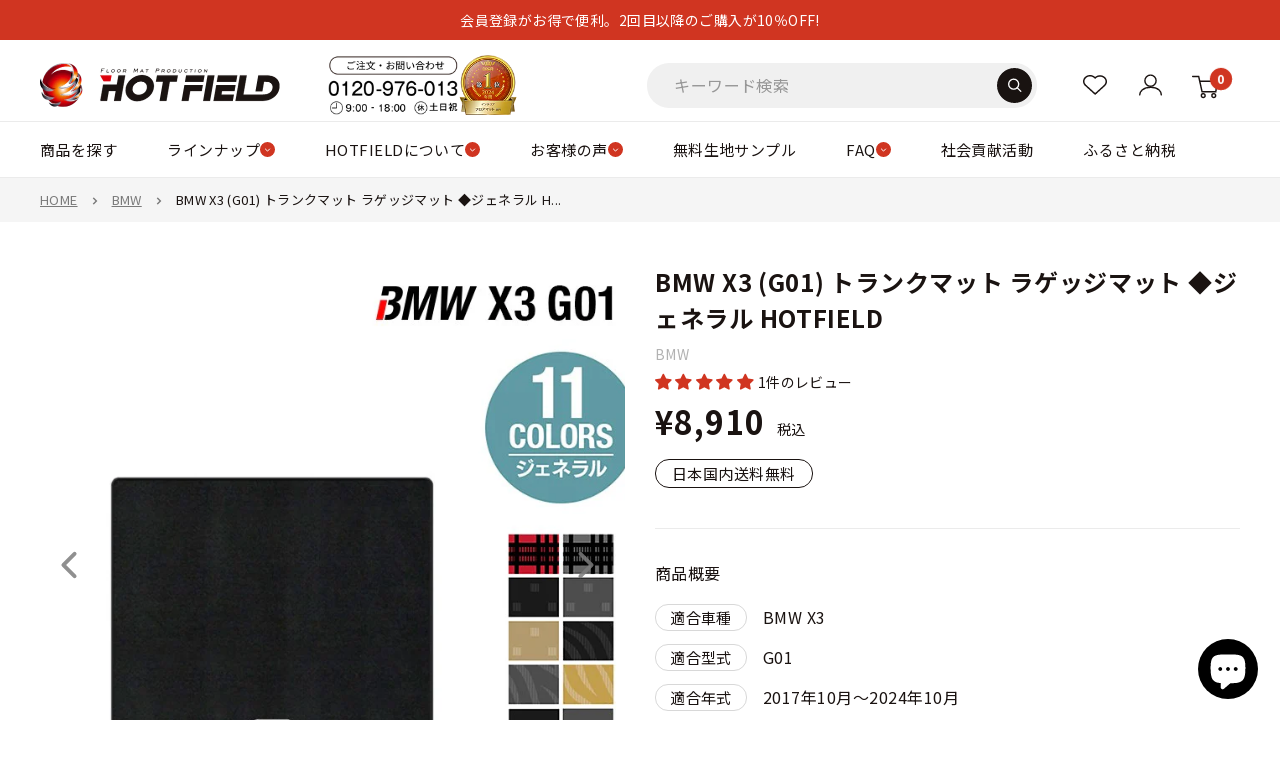

--- FILE ---
content_type: text/html; charset=utf-8
request_url: https://www.hot-field.jp/products/bmw-x3-g01-lug-g
body_size: 99625
content:
<!doctype html>

<html class="no-js" lang="ja">
  <head>
    
    
    <meta charset="utf-8">
    
    <meta
      name="viewport"
      content="width=device-width, initial-scale=1.0, height=device-height, maximum-scale=3, user-scalable=yes"
    >

    <meta name="theme-color" content="#d03521">

    <title>
      BMW X3 (G01) トランクマット ラゲッジマット ◆ジェネラル HOTFIELD - フロアマット専門店HOTFIELD 公式サイト
    </title><meta name="description" content="納期遅延のお知らせ 構成図 マットカラー 一覧 素材について"><link rel="canonical" href="https://www.hot-field.jp/products/bmw-x3-g01-lug-g"><link rel="shortcut icon" href="//www.hot-field.jp/cdn/shop/files/hotfield_logo_96x96.gif?v=1618879821" type="image/png"><!-- yahoo -->
    <script async src="https://s.yimg.jp/images/listing/tool/cv/ytag.js"></script>
    <script>
      window.yjDataLayer = window.yjDataLayer || [];
      function ytag() {
        yjDataLayer.push(arguments);
      }
      ytag({ type: 'ycl_cookie' });
    </script>

    <!-- Google Tag Manager -->
    <script>
      (function (w, d, s, l, i) {
        w[l] = w[l] || [];
        w[l].push({ 'gtm.start': new Date().getTime(), event: 'gtm.js' });
        var f = d.getElementsByTagName(s)[0],
          j = d.createElement(s),
          dl = l != 'dataLayer' ? '&l=' + l : '';
        j.async = true;
        j.src = 'https://www.googletagmanager.com/gtm.js?id=' + i + dl;
        f.parentNode.insertBefore(j, f);
      })(window, document, 'script', 'dataLayer', 'GTM-PBPJF8X');
    </script>
    <!-- End Google Tag Manager -->

    <script src="//www.hot-field.jp/cdn/shop/t/37/assets/lazysizes.min.js?v=8147953233334221341761561491" async="async"></script><link rel="preload" as="style" href="//www.hot-field.jp/cdn/shop/t/37/assets/theme.css?v=141726764629577684421761561491">
    <link rel="preload" as="script" href="//www.hot-field.jp/cdn/shop/t/37/assets/theme.js?v=100826050309035837771761561491">
    <link rel="preconnect" href="https://cdn.shopify.com">
    <link rel="preconnect" href="https://fonts.shopifycdn.com">
    <link rel="dns-prefetch" href="https://productreviews.shopifycdn.com">
    <link rel="dns-prefetch" href="https://ajax.googleapis.com">
    <link rel="dns-prefetch" href="https://maps.googleapis.com">
    <link rel="dns-prefetch" href="https://maps.gstatic.com">
    
    <link
      href="https://fonts.googleapis.com/css2?family=Noto+Sans+JP:wght@100;300;400;500;700;900&family=Noto+Serif+JP:wght@200;300;400;500;600;700;900&display=swap"
      rel="stylesheet"
      media="print"
      onload="this.media='all'"
    >
    <noscript>
      <link
        href="https://fonts.googleapis.com/css2?family=Noto+Sans+JP:wght@100;300;400;500;700;900&family=Noto+Serif+JP:wght@200;300;400;500;600;700;900&display=swap"
        rel="stylesheet"
      >
    </noscript>
    <link rel="stylesheet" href="//www.hot-field.jp/cdn/shop/t/37/assets/custom-old-site.css?v=28459311085857803321764556795" media="print" onload="this.media='all'">
    <noscript><link href="//www.hot-field.jp/cdn/shop/t/37/assets/custom-old-site.css?v=28459311085857803321764556795" rel="stylesheet" type="text/css" media="all" /></noscript>
    <link rel="stylesheet" href="//www.hot-field.jp/cdn/shop/t/37/assets/custom-series-style.css?v=112274205876634829211768898517" media="print" onload="this.media='all'">
    <noscript><link href="//www.hot-field.jp/cdn/shop/t/37/assets/custom-series-style.css?v=112274205876634829211768898517" rel="stylesheet" type="text/css" media="all" /></noscript>
    
    
    
    <meta property="og:type" content="product">
  <meta property="og:title" content="BMW X3 (G01) トランクマット ラゲッジマット ◆ジェネラル HOTFIELD"><meta property="og:image" content="http://www.hot-field.jp/cdn/shop/files/x3-g01-lug-g_01cb270e-bed9-45c1-92e5-9a7e6720fa8b.jpg?v=1741764083">
    <meta property="og:image:secure_url" content="https://www.hot-field.jp/cdn/shop/files/x3-g01-lug-g_01cb270e-bed9-45c1-92e5-9a7e6720fa8b.jpg?v=1741764083">
    <meta property="og:image:width" content="700">
    <meta property="og:image:height" content="700"><meta property="product:price:amount" content="8,910">
  <meta property="product:price:currency" content="JPY"><meta property="og:description" content="納期遅延のお知らせ 構成図 マットカラー 一覧 素材について"><meta property="og:url" content="https://www.hot-field.jp/products/bmw-x3-g01-lug-g">
<meta property="og:site_name" content="フロアマット専門店HOTFIELD 公式サイト"><meta name="twitter:card" content="summary"><meta name="twitter:title" content="BMW X3 (G01) トランクマット ラゲッジマット ◆ジェネラル HOTFIELD">
  <meta name="twitter:description" content="納期遅延のお知らせ
構成図

マットカラー 一覧





素材について





">
  <meta name="twitter:image" content="https://www.hot-field.jp/cdn/shop/files/x3-g01-lug-g_01cb270e-bed9-45c1-92e5-9a7e6720fa8b_600x600_crop_center.jpg?v=1741764083">
    <style>

  
  
  
  


  
  
  

  :root {
    --default-text-font-size : 15px;
    --base-text-font-size    : 16px;
    
    --heading-font-family    : "Jost", "Noto Sans JP", "Hiragino Kaku Gothic ProN", "Hiragino Sans", Meiryo, sans-serif;
    --heading-font-weight    : 400;
    --heading-font-style     : normal;
    
    --text-font-family    : "Jost", "Noto Sans JP", "Hiragino Kaku Gothic ProN", "Hiragino Sans", Meiryo, sans-serif;
    --text-font-weight       : 400;
    --text-font-style        : normal;
    --text-font-bolder-weight: bolder;
    --text-link-decoration   : underline;

    --text-color               : #1a1311;
    --text-color-rgb           : 26, 19, 17;
    --heading-color            : #1a1311;
    --border-color             : #ebebeb;
    --border-color-rgb         : 235, 235, 235;
    --form-border-color        : #dedede;
    --accent-color             : #d03521;
    --accent-color-rgb         : 208, 53, 33;
    --link-color               : #d03521;
    --link-color-hover         : #8e2417;
    --background               : #ffffff;
    --secondary-background     : #ffffff;
    --secondary-background-rgb : 255, 255, 255;
    --accent-background        : rgba(208, 53, 33, 0.08);

    --input-background: #ffffff;

    --error-color       : #ff0000;
    --error-background  : rgba(255, 0, 0, 0.07);
    --success-color     : #00aa00;
    --success-background: rgba(0, 170, 0, 0.11);

    --primary-button-background      : #d03521;
    --primary-button-background-rgb  : 208, 53, 33;
    --primary-button-text-color      : #ffffff;
    --secondary-button-background    : #1a1311;
    --secondary-button-background-rgb: 26, 19, 17;
    --secondary-button-text-color    : #ffffff;

    --header-background      : #ffffff;
    --header-text-color      : #1a1311;
    --header-light-text-color: #1a1311;
    --header-border-color    : rgba(26, 19, 17, 0.3);
    --header-accent-color    : #d03521;

    --footer-background-color:    #2b2b2b;
    --footer-heading-text-color:  #ffffff;
    --footer-body-text-color:     #ffffff;
    --footer-body-text-color-rgb: 255, 255, 255;
    --footer-accent-color:        #d03521;
    --footer-accent-color-rgb:    208, 53, 33;
    --footer-border:              none;
    
    --flickity-arrow-color: #b8b8b8;--product-on-sale-accent           : #d03521;
    --product-on-sale-accent-rgb       : 208, 53, 33;
    --product-on-sale-color            : #ffffff;
    --product-in-stock-color           : #008a00;
    --product-low-stock-color          : #d03521;
    --product-sold-out-color           : #8a9297;
    --product-custom-label-1-background: #008a00;
    --product-custom-label-1-color     : #ffffff;
    --product-custom-label-2-background: #00a500;
    --product-custom-label-2-color     : #ffffff;
    --product-review-star-color        : #d03521;

    /* --mobile-container-gutter : 20px; */
    --mobile-container-gutter : 18px;
    --desktop-container-gutter: 40px;

    /* Shopify related variables */
    --payment-terms-background-color: #ffffff;
  }
</style>

<script>
  // IE11 does not have support for CSS variables, so we have to polyfill them
  if (!(((window || {}).CSS || {}).supports && window.CSS.supports('(--a: 0)'))) {
    const script = document.createElement('script');
    script.type = 'text/javascript';
    script.src = 'https://cdn.jsdelivr.net/npm/css-vars-ponyfill@2';
    script.onload = function() {
      cssVars({});
    };

    document.getElementsByTagName('head')[0].appendChild(script);
  }
</script>

    
    <script>window.performance && window.performance.mark && window.performance.mark('shopify.content_for_header.start');</script><meta name="google-site-verification" content="GAd4-kH17XwG8XsH5Z3FgyHoKQ3DJzzlaehIoarHZOA">
<meta id="shopify-digital-wallet" name="shopify-digital-wallet" content="/28109013052/digital_wallets/dialog">
<meta name="shopify-checkout-api-token" content="bea31dfcd91d245f64bf77d8a1305c86">
<meta id="in-context-paypal-metadata" data-shop-id="28109013052" data-venmo-supported="false" data-environment="production" data-locale="ja_JP" data-paypal-v4="true" data-currency="JPY">
<link rel="alternate" type="application/json+oembed" href="https://www.hot-field.jp/products/bmw-x3-g01-lug-g.oembed">
<script async="async" src="/checkouts/internal/preloads.js?locale=ja-JP"></script>
<script id="shopify-features" type="application/json">{"accessToken":"bea31dfcd91d245f64bf77d8a1305c86","betas":["rich-media-storefront-analytics"],"domain":"www.hot-field.jp","predictiveSearch":false,"shopId":28109013052,"locale":"ja"}</script>
<script>var Shopify = Shopify || {};
Shopify.shop = "hotfieldglobal.myshopify.com";
Shopify.locale = "ja";
Shopify.currency = {"active":"JPY","rate":"1.0"};
Shopify.country = "JP";
Shopify.theme = {"name":"ByR6B_custom_v1.4 Hulkapps 27-10-2025","id":181703606568,"schema_name":"Warehouse","schema_version":"5.1.0","theme_store_id":871,"role":"main"};
Shopify.theme.handle = "null";
Shopify.theme.style = {"id":null,"handle":null};
Shopify.cdnHost = "www.hot-field.jp/cdn";
Shopify.routes = Shopify.routes || {};
Shopify.routes.root = "/";</script>
<script type="module">!function(o){(o.Shopify=o.Shopify||{}).modules=!0}(window);</script>
<script>!function(o){function n(){var o=[];function n(){o.push(Array.prototype.slice.apply(arguments))}return n.q=o,n}var t=o.Shopify=o.Shopify||{};t.loadFeatures=n(),t.autoloadFeatures=n()}(window);</script>
<script id="shop-js-analytics" type="application/json">{"pageType":"product"}</script>
<script defer="defer" async type="module" src="//www.hot-field.jp/cdn/shopifycloud/shop-js/modules/v2/client.init-shop-cart-sync_PyU3Cxph.ja.esm.js"></script>
<script defer="defer" async type="module" src="//www.hot-field.jp/cdn/shopifycloud/shop-js/modules/v2/chunk.common_3XpQ5sgE.esm.js"></script>
<script type="module">
  await import("//www.hot-field.jp/cdn/shopifycloud/shop-js/modules/v2/client.init-shop-cart-sync_PyU3Cxph.ja.esm.js");
await import("//www.hot-field.jp/cdn/shopifycloud/shop-js/modules/v2/chunk.common_3XpQ5sgE.esm.js");

  window.Shopify.SignInWithShop?.initShopCartSync?.({"fedCMEnabled":true,"windoidEnabled":true});

</script>
<script>(function() {
  var isLoaded = false;
  function asyncLoad() {
    if (isLoaded) return;
    isLoaded = true;
    var urls = ["https:\/\/documents-app.mixlogue.jp\/scripts\/ue87f9sf8e7rd.min.js?shop=hotfieldglobal.myshopify.com","https:\/\/cdn.nfcube.com\/instafeed-6f97c26802b7c1267935a64c93f14cdd.js?shop=hotfieldglobal.myshopify.com","https:\/\/cdn.slpht.com\/widget\/shopify-embed.js?shop=hotfieldglobal.myshopify.com"];
    for (var i = 0; i < urls.length; i++) {
      var s = document.createElement('script');
      s.type = 'text/javascript';
      s.async = true;
      s.src = urls[i];
      var x = document.getElementsByTagName('script')[0];
      x.parentNode.insertBefore(s, x);
    }
  };
  if(window.attachEvent) {
    window.attachEvent('onload', asyncLoad);
  } else {
    window.addEventListener('load', asyncLoad, false);
  }
})();</script>
<script id="__st">var __st={"a":28109013052,"offset":32400,"reqid":"609130e3-5117-4c05-aae6-437ffaab12f1-1768935959","pageurl":"www.hot-field.jp\/products\/bmw-x3-g01-lug-g","u":"b13108a72534","p":"product","rtyp":"product","rid":4477266853948};</script>
<script>window.ShopifyPaypalV4VisibilityTracking = true;</script>
<script id="captcha-bootstrap">!function(){'use strict';const t='contact',e='account',n='new_comment',o=[[t,t],['blogs',n],['comments',n],[t,'customer']],c=[[e,'customer_login'],[e,'guest_login'],[e,'recover_customer_password'],[e,'create_customer']],r=t=>t.map((([t,e])=>`form[action*='/${t}']:not([data-nocaptcha='true']) input[name='form_type'][value='${e}']`)).join(','),a=t=>()=>t?[...document.querySelectorAll(t)].map((t=>t.form)):[];function s(){const t=[...o],e=r(t);return a(e)}const i='password',u='form_key',d=['recaptcha-v3-token','g-recaptcha-response','h-captcha-response',i],f=()=>{try{return window.sessionStorage}catch{return}},m='__shopify_v',_=t=>t.elements[u];function p(t,e,n=!1){try{const o=window.sessionStorage,c=JSON.parse(o.getItem(e)),{data:r}=function(t){const{data:e,action:n}=t;return t[m]||n?{data:e,action:n}:{data:t,action:n}}(c);for(const[e,n]of Object.entries(r))t.elements[e]&&(t.elements[e].value=n);n&&o.removeItem(e)}catch(o){console.error('form repopulation failed',{error:o})}}const l='form_type',E='cptcha';function T(t){t.dataset[E]=!0}const w=window,h=w.document,L='Shopify',v='ce_forms',y='captcha';let A=!1;((t,e)=>{const n=(g='f06e6c50-85a8-45c8-87d0-21a2b65856fe',I='https://cdn.shopify.com/shopifycloud/storefront-forms-hcaptcha/ce_storefront_forms_captcha_hcaptcha.v1.5.2.iife.js',D={infoText:'hCaptchaによる保護',privacyText:'プライバシー',termsText:'利用規約'},(t,e,n)=>{const o=w[L][v],c=o.bindForm;if(c)return c(t,g,e,D).then(n);var r;o.q.push([[t,g,e,D],n]),r=I,A||(h.body.append(Object.assign(h.createElement('script'),{id:'captcha-provider',async:!0,src:r})),A=!0)});var g,I,D;w[L]=w[L]||{},w[L][v]=w[L][v]||{},w[L][v].q=[],w[L][y]=w[L][y]||{},w[L][y].protect=function(t,e){n(t,void 0,e),T(t)},Object.freeze(w[L][y]),function(t,e,n,w,h,L){const[v,y,A,g]=function(t,e,n){const i=e?o:[],u=t?c:[],d=[...i,...u],f=r(d),m=r(i),_=r(d.filter((([t,e])=>n.includes(e))));return[a(f),a(m),a(_),s()]}(w,h,L),I=t=>{const e=t.target;return e instanceof HTMLFormElement?e:e&&e.form},D=t=>v().includes(t);t.addEventListener('submit',(t=>{const e=I(t);if(!e)return;const n=D(e)&&!e.dataset.hcaptchaBound&&!e.dataset.recaptchaBound,o=_(e),c=g().includes(e)&&(!o||!o.value);(n||c)&&t.preventDefault(),c&&!n&&(function(t){try{if(!f())return;!function(t){const e=f();if(!e)return;const n=_(t);if(!n)return;const o=n.value;o&&e.removeItem(o)}(t);const e=Array.from(Array(32),(()=>Math.random().toString(36)[2])).join('');!function(t,e){_(t)||t.append(Object.assign(document.createElement('input'),{type:'hidden',name:u})),t.elements[u].value=e}(t,e),function(t,e){const n=f();if(!n)return;const o=[...t.querySelectorAll(`input[type='${i}']`)].map((({name:t})=>t)),c=[...d,...o],r={};for(const[a,s]of new FormData(t).entries())c.includes(a)||(r[a]=s);n.setItem(e,JSON.stringify({[m]:1,action:t.action,data:r}))}(t,e)}catch(e){console.error('failed to persist form',e)}}(e),e.submit())}));const S=(t,e)=>{t&&!t.dataset[E]&&(n(t,e.some((e=>e===t))),T(t))};for(const o of['focusin','change'])t.addEventListener(o,(t=>{const e=I(t);D(e)&&S(e,y())}));const B=e.get('form_key'),M=e.get(l),P=B&&M;t.addEventListener('DOMContentLoaded',(()=>{const t=y();if(P)for(const e of t)e.elements[l].value===M&&p(e,B);[...new Set([...A(),...v().filter((t=>'true'===t.dataset.shopifyCaptcha))])].forEach((e=>S(e,t)))}))}(h,new URLSearchParams(w.location.search),n,t,e,['guest_login'])})(!0,!0)}();</script>
<script integrity="sha256-4kQ18oKyAcykRKYeNunJcIwy7WH5gtpwJnB7kiuLZ1E=" data-source-attribution="shopify.loadfeatures" defer="defer" src="//www.hot-field.jp/cdn/shopifycloud/storefront/assets/storefront/load_feature-a0a9edcb.js" crossorigin="anonymous"></script>
<script data-source-attribution="shopify.dynamic_checkout.dynamic.init">var Shopify=Shopify||{};Shopify.PaymentButton=Shopify.PaymentButton||{isStorefrontPortableWallets:!0,init:function(){window.Shopify.PaymentButton.init=function(){};var t=document.createElement("script");t.src="https://www.hot-field.jp/cdn/shopifycloud/portable-wallets/latest/portable-wallets.ja.js",t.type="module",document.head.appendChild(t)}};
</script>
<script data-source-attribution="shopify.dynamic_checkout.buyer_consent">
  function portableWalletsHideBuyerConsent(e){var t=document.getElementById("shopify-buyer-consent"),n=document.getElementById("shopify-subscription-policy-button");t&&n&&(t.classList.add("hidden"),t.setAttribute("aria-hidden","true"),n.removeEventListener("click",e))}function portableWalletsShowBuyerConsent(e){var t=document.getElementById("shopify-buyer-consent"),n=document.getElementById("shopify-subscription-policy-button");t&&n&&(t.classList.remove("hidden"),t.removeAttribute("aria-hidden"),n.addEventListener("click",e))}window.Shopify?.PaymentButton&&(window.Shopify.PaymentButton.hideBuyerConsent=portableWalletsHideBuyerConsent,window.Shopify.PaymentButton.showBuyerConsent=portableWalletsShowBuyerConsent);
</script>
<script data-source-attribution="shopify.dynamic_checkout.cart.bootstrap">document.addEventListener("DOMContentLoaded",(function(){function t(){return document.querySelector("shopify-accelerated-checkout-cart, shopify-accelerated-checkout")}if(t())Shopify.PaymentButton.init();else{new MutationObserver((function(e,n){t()&&(Shopify.PaymentButton.init(),n.disconnect())})).observe(document.body,{childList:!0,subtree:!0})}}));
</script>
<link id="shopify-accelerated-checkout-styles" rel="stylesheet" media="screen" href="https://www.hot-field.jp/cdn/shopifycloud/portable-wallets/latest/accelerated-checkout-backwards-compat.css" crossorigin="anonymous">
<style id="shopify-accelerated-checkout-cart">
        #shopify-buyer-consent {
  margin-top: 1em;
  display: inline-block;
  width: 100%;
}

#shopify-buyer-consent.hidden {
  display: none;
}

#shopify-subscription-policy-button {
  background: none;
  border: none;
  padding: 0;
  text-decoration: underline;
  font-size: inherit;
  cursor: pointer;
}

#shopify-subscription-policy-button::before {
  box-shadow: none;
}

      </style>

<script>window.performance && window.performance.mark && window.performance.mark('shopify.content_for_header.end');</script>
    

    <link rel="stylesheet" href="//www.hot-field.jp/cdn/shop/t/37/assets/theme.css?v=141726764629577684421761561491">
    

<link rel="stylesheet" href="//www.hot-field.jp/cdn/shop/t/37/assets/custom.css?v=91578788454146093641761561491">

    
  <script type="application/ld+json">
  {
    "@context": "https://schema.org",
    "@type": "Product",
    "productID": 4477266853948,
    "offers": [{
          "@type": "Offer",
          "name": "WAVEブラック",
          "availability":"https://schema.org/InStock",
          "price": 8910.0,
          "priceCurrency": "JPY",
          "priceValidUntil": "2026-01-31","sku": "bmw-x3-g01-lug-g-w-blk",
          "url": "/products/bmw-x3-g01-lug-g?variant=31886752481340"
        },
{
          "@type": "Offer",
          "name": "WAVEグレー",
          "availability":"https://schema.org/InStock",
          "price": 8910.0,
          "priceCurrency": "JPY",
          "priceValidUntil": "2026-01-31","sku": "bmw-x3-g01-lug-g-w-gry",
          "url": "/products/bmw-x3-g01-lug-g?variant=31886752514108"
        },
{
          "@type": "Offer",
          "name": "WAVEベージュ",
          "availability":"https://schema.org/InStock",
          "price": 8910.0,
          "priceCurrency": "JPY",
          "priceValidUntil": "2026-01-31","sku": "bmw-x3-g01-lug-g-w-beg",
          "url": "/products/bmw-x3-g01-lug-g?variant=31886752546876"
        },
{
          "@type": "Offer",
          "name": "STDブラック",
          "availability":"https://schema.org/InStock",
          "price": 8910.0,
          "priceCurrency": "JPY",
          "priceValidUntil": "2026-01-31","sku": "bmw-x3-g01-lug-g-std-blk",
          "url": "/products/bmw-x3-g01-lug-g?variant=31886752579644"
        },
{
          "@type": "Offer",
          "name": "STDグレー",
          "availability":"https://schema.org/InStock",
          "price": 8910.0,
          "priceCurrency": "JPY",
          "priceValidUntil": "2026-01-31","sku": "bmw-x3-g01-lug-g-std-gry",
          "url": "/products/bmw-x3-g01-lug-g?variant=31886752612412"
        },
{
          "@type": "Offer",
          "name": "STDベージュ",
          "availability":"https://schema.org/InStock",
          "price": 8910.0,
          "priceCurrency": "JPY",
          "priceValidUntil": "2026-01-31","sku": "bmw-x3-g01-lug-g-std-beg",
          "url": "/products/bmw-x3-g01-lug-g?variant=31886752645180"
        },
{
          "@type": "Offer",
          "name": "マドラスグレー",
          "availability":"https://schema.org/InStock",
          "price": 8910.0,
          "priceCurrency": "JPY",
          "priceValidUntil": "2026-01-31","sku": "bmw-x3-g01-lug-g-m-gry",
          "url": "/products/bmw-x3-g01-lug-g?variant=31886752776252"
        },
{
          "@type": "Offer",
          "name": "マドラスレッド",
          "availability":"https://schema.org/InStock",
          "price": 8910.0,
          "priceCurrency": "JPY",
          "priceValidUntil": "2026-01-31","sku": "bmw-x3-g01-lug-g-m-red",
          "url": "/products/bmw-x3-g01-lug-g?variant=31886752809020"
        },
{
          "@type": "Offer",
          "name": "プレーンブラック",
          "availability":"https://schema.org/InStock",
          "price": 8910.0,
          "priceCurrency": "JPY",
          "priceValidUntil": "2026-01-31","sku": "bmw-x3-g01-lug-g-p-blk",
          "url": "/products/bmw-x3-g01-lug-g?variant=31886752841788"
        },
{
          "@type": "Offer",
          "name": "プレーングレー",
          "availability":"https://schema.org/InStock",
          "price": 8910.0,
          "priceCurrency": "JPY",
          "priceValidUntil": "2026-01-31","sku": "bmw-x3-g01-lug-g-p-gry",
          "url": "/products/bmw-x3-g01-lug-g?variant=31886752874556"
        },
{
          "@type": "Offer",
          "name": "プレーンベージュ",
          "availability":"https://schema.org/InStock",
          "price": 8910.0,
          "priceCurrency": "JPY",
          "priceValidUntil": "2026-01-31","sku": "bmw-x3-g01-lug-g-p-beg",
          "url": "/products/bmw-x3-g01-lug-g?variant=31886752907324"
        }
],"aggregateRating": {
        "@type": "AggregateRating",
        "ratingValue": "5.0",
        "reviewCount": "1",
        "worstRating": "1.0",
        "bestRating": "5.0"
      },"brand": {
      "@type": "Brand",
      "name": "BMW"
    },
    "name": "BMW X3 (G01) トランクマット ラゲッジマット ◆ジェネラル HOTFIELD",
    "description": "納期遅延のお知らせ\n構成図\n\nマットカラー 一覧\n\n\n\n\n\n素材について\n\n\n\n\n\n",
    "category": "トランクマット",
    "url": "/products/bmw-x3-g01-lug-g",
    "sku": "bmw-x3-g01-lug-g-w-blk",
    "image": {
      "@type": "ImageObject",
      "url": "https://www.hot-field.jp/cdn/shop/files/x3-g01-lug-g_01cb270e-bed9-45c1-92e5-9a7e6720fa8b.jpg?v=1741764083&width=1024",
      "image": "https://www.hot-field.jp/cdn/shop/files/x3-g01-lug-g_01cb270e-bed9-45c1-92e5-9a7e6720fa8b.jpg?v=1741764083&width=1024",
      "name": "",
      "width": "1024",
      "height": "1024"
    }
  }
  </script>



  <script type="application/ld+json">
  {
    "@context": "https://schema.org",
    "@type": "BreadcrumbList",
  "itemListElement": [{
      "@type": "ListItem",
      "position": 1,
      "name": "HOME",
      "item": "https://www.hot-field.jp"
    },{
          "@type": "ListItem",
          "position": 2,
          "name": "BMW X3 (G01) トランクマット ラゲッジマット ◆ジェネラル HOTFIELD",
          "item": "https://www.hot-field.jp/products/bmw-x3-g01-lug-g"
        }]
  }
  </script>



    <script>
      // This allows to expose several variables to the global scope, to be used in scripts
      window.theme = {
        pageType: "product",
        cartCount: 0,
        moneyFormat: "¥{{amount_no_decimals}}",
        moneyWithCurrencyFormat: "¥{{amount_no_decimals}} JPY",
        currencyCodeEnabled: false,
        showDiscount: true,
        discountMode: "saving",
        cartType: "page"
      };

      window.routes = {
        rootUrl: "\/",
        rootUrlWithoutSlash: '',
        cartUrl: "\/cart",
        cartAddUrl: "\/cart\/add",
        cartChangeUrl: "\/cart\/change",
        searchUrl: "\/search",
        productRecommendationsUrl: "\/recommendations\/products"
      };

      window.languages = {
        productRegularPrice: "通常価格",
        productSalePrice: "販売価格",
        collectionOnSaleLabel: "{{savings}} OFF",
        productFormUnavailable: "他の組み合わせを選んでください",
        productFormAddToCart: "カートに入れる",
        productFormPreOrder: "予約注文",
        productFormSoldOut: "売り切れ",
        productAdded: "カートに追加されました",
        productAddedShort: "追加されました",
        shippingEstimatorNoResults: "住所への配送が見つかりませんでした。",
        shippingEstimatorOneResult: "住所には1つの配送料金があります：",
        shippingEstimatorMultipleResults: "住所には{{count}}の送料があります：",
        shippingEstimatorErrors: "いくつかのエラーがあります："
      };

      document.documentElement.className = document.documentElement.className.replace('no-js', 'js');
    </script><script src="//www.hot-field.jp/cdn/shop/t/37/assets/theme.js?v=100826050309035837771761561491" defer></script>
    <script src="//www.hot-field.jp/cdn/shop/t/37/assets/custom.js?v=102476495355921946141761561491" defer></script><script>
        (function () {
          window.onpageshow = function () {
            // We force re-freshing the cart content onpageshow, as most browsers will serve a cache copy when hitting the
            // back button, which cause staled data
            document.documentElement.dispatchEvent(
              new CustomEvent('cart:refresh', {
                bubbles: true,
                detail: { scrollToTop: false },
              })
            );
          };
        })();
      </script><script>window.is_hulkpo_installed=true</script>
  <!-- BEGIN app block: shopify://apps/hulk-discounts/blocks/app-embed/25745434-52e7-4378-88f1-890df18a0110 --><!-- BEGIN app snippet: hulkapps_volume_discount -->
    <script>
      var is_po = false
      if(window.hulkapps != undefined && window.hulkapps != '' ){
        var is_po = window.hulkapps.is_product_option
      }
      
        window.hulkapps = {
          shop_slug: "hotfieldglobal",
          store_id: "hotfieldglobal.myshopify.com",
          money_format: "¥{{amount_no_decimals}}",
          cart: null,
          product: null,
          product_collections: null,
          product_variants: null,
          is_volume_discount: true,
          is_product_option: is_po,
          product_id: null,
          page_type: null,
          po_url: "https://productoption.hulkapps.com",
          vd_url: "https://volumediscount.hulkapps.com",
          vd_proxy_url: "https://www.hot-field.jp",
          customer: null
        }
        

        window.hulkapps.page_type = "cart";
        window.hulkapps.cart = {"note":null,"attributes":{},"original_total_price":0,"total_price":0,"total_discount":0,"total_weight":0.0,"item_count":0,"items":[],"requires_shipping":false,"currency":"JPY","items_subtotal_price":0,"cart_level_discount_applications":[],"checkout_charge_amount":0}
        if (typeof window.hulkapps.cart.items == "object") {
          for (var i=0; i<window.hulkapps.cart.items.length; i++) {
            ["sku", "grams", "vendor", "url", "image", "handle", "requires_shipping", "product_type", "product_description"].map(function(a) {
              delete window.hulkapps.cart.items[i][a]
            })
          }
        }
        window.hulkapps.cart_collections = {}
        window.hulkapps.product_tags = {}
        

      
        window.hulkapps.page_type = "product"
        window.hulkapps.product_id = "4477266853948";
        window.hulkapps.product = {"id":4477266853948,"title":"BMW X3 (G01) トランクマット ラゲッジマット ◆ジェネラル HOTFIELD","handle":"bmw-x3-g01-lug-g","description":"\u003ch3\u003e納期遅延のお知らせ\u003c\/h3\u003e\n\u003cp\u003e\u003cimg class=\"lazyload\" data-src=\"https:\/\/hotfield.sakura.ne.jp\/shopify\/explanation\/7-8chien_1050.jpg\" alt=\"\"\u003e\u003c\/p\u003e\u003ch3\u003e構成図\u003c\/h3\u003e\n\u003cp\u003e\u003cimg class=\"lazyload\" data-src=\"https:\/\/hotfield.sakura.ne.jp\/shopify\/explanation\/bmw\/kousei\/k-x3-g01-lug.jpg\"\u003e\u003c\/p\u003e\n\u003ch3\u003eマットカラー 一覧\u003c\/h3\u003e\n\u003cimg class=\"pc lazyload\" data-src=\"https:\/\/hotfield.sakura.ne.jp\/shopify\/explanation\/common\/general\/general-header-info.gif\" alt=\"ジェネラルシリーズの特徴（PC用）\"\u003e\n\u003cimg class=\"pc lazyload\" data-src=\"https:\/\/hotfield.sakura.ne.jp\/shopify\/explanation\/common\/general\/general-top-pc.jpg\" alt=\"ジェネラルシリーズのカラー数と特徴（PC版）\"\u003e\n\u003cimg class=\"sp lazyload\" data-src=\"https:\/\/hotfield.sakura.ne.jp\/shopify\/explanation\/common\/general\/general-header-info.gif\" alt=\"ジェネラルシリーズの特徴（スマートフォン用）\"\u003e\n\u003cimg class=\"sp lazyload\" data-src=\"https:\/\/hotfield.sakura.ne.jp\/shopify\/explanation\/common\/general\/general-top-sp.jpg\" alt=\"ジェネラルシリーズのカラー数と特徴（スマートフォン用）\"\u003e\n\u003cimg class=\"lazyload\" data-src=\"https:\/\/hotfield.sakura.ne.jp\/shopify\/explanation\/common\/general\/general-color11-lug.jpg\"\u003e\n\u003ch3\u003e素材について\u003c\/h3\u003e\n\u003cimg class=\"pc lazyload\" src=\"https:\/\/hotfield.sakura.ne.jp\/shopify\/explanation\/common\/general\/hp-general-hassou-pc2.jpg\" alt=\"素材へのこだわり\"\u003e\n\u003cimg class=\"sp lazyload\" src=\"https:\/\/hotfield.sakura.ne.jp\/shopify\/explanation\/common\/general\/hp-general-hassou-sp2.jpg\" alt=\"素材へのこだわり\"\u003e\u003cbr\u003e\u003cbr\u003e\n\u003cimg class=\"pc lazyload\" src=\"https:\/\/cdn.shopify.com\/s\/files\/1\/0281\/0901\/3052\/files\/hp-call-g-pc.jpg\" alt=\"電話発信\"\u003e\n\u003ca class=\"sp\" href=\"tel:0120-976-013\"\u003e\n\u003cimg class=\"sp lazyload\" src=\"https:\/\/cdn.shopify.com\/s\/files\/1\/0281\/0901\/3052\/files\/hp-call-sp.png\" alt=\"電話発信\"\u003e\u003c\/a\u003e\u003cbr\u003e\n","published_at":"2020-10-20T16:06:06+09:00","created_at":"2020-03-19T16:25:18+09:00","vendor":"BMW","type":"トランクマット","tags":["G01","X3"],"price":891000,"price_min":891000,"price_max":891000,"available":true,"price_varies":false,"compare_at_price":null,"compare_at_price_min":0,"compare_at_price_max":0,"compare_at_price_varies":false,"variants":[{"id":31886752481340,"title":"WAVEブラック","option1":"WAVEブラック","option2":null,"option3":null,"sku":"bmw-x3-g01-lug-g-w-blk","requires_shipping":true,"taxable":true,"featured_image":{"id":49402594427176,"product_id":4477266853948,"position":8,"created_at":"2025-03-12T16:21:23+09:00","updated_at":"2025-03-12T16:21:23+09:00","alt":null,"width":500,"height":500,"src":"\/\/www.hot-field.jp\/cdn\/shop\/files\/wave-black_65377edf-aafe-47f4-a981-04e7656a4b34.jpg?v=1741764083","variant_ids":[31886752481340]},"available":true,"name":"BMW X3 (G01) トランクマット ラゲッジマット ◆ジェネラル HOTFIELD - WAVEブラック","public_title":"WAVEブラック","options":["WAVEブラック"],"price":891000,"weight":0,"compare_at_price":null,"inventory_management":"shopify","barcode":null,"featured_media":{"alt":null,"id":41165761315112,"position":8,"preview_image":{"aspect_ratio":1.0,"height":500,"width":500,"src":"\/\/www.hot-field.jp\/cdn\/shop\/files\/wave-black_65377edf-aafe-47f4-a981-04e7656a4b34.jpg?v=1741764083"}},"requires_selling_plan":false,"selling_plan_allocations":[]},{"id":31886752514108,"title":"WAVEグレー","option1":"WAVEグレー","option2":null,"option3":null,"sku":"bmw-x3-g01-lug-g-w-gry","requires_shipping":true,"taxable":true,"featured_image":{"id":49402594459944,"product_id":4477266853948,"position":9,"created_at":"2025-03-12T16:21:23+09:00","updated_at":"2025-03-12T16:21:23+09:00","alt":null,"width":500,"height":500,"src":"\/\/www.hot-field.jp\/cdn\/shop\/files\/wave-gray_ca6de782-e763-426d-b915-9a174041aa9f.jpg?v=1741764083","variant_ids":[31886752514108]},"available":true,"name":"BMW X3 (G01) トランクマット ラゲッジマット ◆ジェネラル HOTFIELD - WAVEグレー","public_title":"WAVEグレー","options":["WAVEグレー"],"price":891000,"weight":0,"compare_at_price":null,"inventory_management":"shopify","barcode":null,"featured_media":{"alt":null,"id":41165761347880,"position":9,"preview_image":{"aspect_ratio":1.0,"height":500,"width":500,"src":"\/\/www.hot-field.jp\/cdn\/shop\/files\/wave-gray_ca6de782-e763-426d-b915-9a174041aa9f.jpg?v=1741764083"}},"requires_selling_plan":false,"selling_plan_allocations":[]},{"id":31886752546876,"title":"WAVEベージュ","option1":"WAVEベージュ","option2":null,"option3":null,"sku":"bmw-x3-g01-lug-g-w-beg","requires_shipping":true,"taxable":true,"featured_image":{"id":49402594492712,"product_id":4477266853948,"position":10,"created_at":"2025-03-12T16:21:23+09:00","updated_at":"2025-03-12T16:21:23+09:00","alt":null,"width":500,"height":500,"src":"\/\/www.hot-field.jp\/cdn\/shop\/files\/wave-beige_5a4c1da4-370c-4885-bce0-ae401a712168.jpg?v=1741764083","variant_ids":[31886752546876]},"available":true,"name":"BMW X3 (G01) トランクマット ラゲッジマット ◆ジェネラル HOTFIELD - WAVEベージュ","public_title":"WAVEベージュ","options":["WAVEベージュ"],"price":891000,"weight":0,"compare_at_price":null,"inventory_management":"shopify","barcode":null,"featured_media":{"alt":null,"id":41165761380648,"position":10,"preview_image":{"aspect_ratio":1.0,"height":500,"width":500,"src":"\/\/www.hot-field.jp\/cdn\/shop\/files\/wave-beige_5a4c1da4-370c-4885-bce0-ae401a712168.jpg?v=1741764083"}},"requires_selling_plan":false,"selling_plan_allocations":[]},{"id":31886752579644,"title":"STDブラック","option1":"STDブラック","option2":null,"option3":null,"sku":"bmw-x3-g01-lug-g-std-blk","requires_shipping":true,"taxable":true,"featured_image":{"id":49402594525480,"product_id":4477266853948,"position":11,"created_at":"2025-03-12T16:21:23+09:00","updated_at":"2025-03-12T16:21:23+09:00","alt":null,"width":500,"height":500,"src":"\/\/www.hot-field.jp\/cdn\/shop\/files\/std-black_47ca289a-5dea-4a9c-be5d-766e82b04683.jpg?v=1741764083","variant_ids":[31886752579644]},"available":true,"name":"BMW X3 (G01) トランクマット ラゲッジマット ◆ジェネラル HOTFIELD - STDブラック","public_title":"STDブラック","options":["STDブラック"],"price":891000,"weight":0,"compare_at_price":null,"inventory_management":"shopify","barcode":null,"featured_media":{"alt":null,"id":41165761413416,"position":11,"preview_image":{"aspect_ratio":1.0,"height":500,"width":500,"src":"\/\/www.hot-field.jp\/cdn\/shop\/files\/std-black_47ca289a-5dea-4a9c-be5d-766e82b04683.jpg?v=1741764083"}},"requires_selling_plan":false,"selling_plan_allocations":[]},{"id":31886752612412,"title":"STDグレー","option1":"STDグレー","option2":null,"option3":null,"sku":"bmw-x3-g01-lug-g-std-gry","requires_shipping":true,"taxable":true,"featured_image":{"id":49402594558248,"product_id":4477266853948,"position":12,"created_at":"2025-03-12T16:21:23+09:00","updated_at":"2025-03-12T16:21:23+09:00","alt":null,"width":500,"height":500,"src":"\/\/www.hot-field.jp\/cdn\/shop\/files\/std-gray_f47c4476-2a7a-4f66-bc76-2f8133c4fc27.jpg?v=1741764083","variant_ids":[31886752612412]},"available":true,"name":"BMW X3 (G01) トランクマット ラゲッジマット ◆ジェネラル HOTFIELD - STDグレー","public_title":"STDグレー","options":["STDグレー"],"price":891000,"weight":0,"compare_at_price":null,"inventory_management":"shopify","barcode":null,"featured_media":{"alt":null,"id":41165761446184,"position":12,"preview_image":{"aspect_ratio":1.0,"height":500,"width":500,"src":"\/\/www.hot-field.jp\/cdn\/shop\/files\/std-gray_f47c4476-2a7a-4f66-bc76-2f8133c4fc27.jpg?v=1741764083"}},"requires_selling_plan":false,"selling_plan_allocations":[]},{"id":31886752645180,"title":"STDベージュ","option1":"STDベージュ","option2":null,"option3":null,"sku":"bmw-x3-g01-lug-g-std-beg","requires_shipping":true,"taxable":true,"featured_image":{"id":49402594591016,"product_id":4477266853948,"position":13,"created_at":"2025-03-12T16:21:23+09:00","updated_at":"2025-03-12T16:21:23+09:00","alt":null,"width":500,"height":500,"src":"\/\/www.hot-field.jp\/cdn\/shop\/files\/std-beige_2d4ad2fe-1d78-4c40-89b8-9bba01840c66.jpg?v=1741764083","variant_ids":[31886752645180]},"available":true,"name":"BMW X3 (G01) トランクマット ラゲッジマット ◆ジェネラル HOTFIELD - STDベージュ","public_title":"STDベージュ","options":["STDベージュ"],"price":891000,"weight":0,"compare_at_price":null,"inventory_management":"shopify","barcode":null,"featured_media":{"alt":null,"id":41165761478952,"position":13,"preview_image":{"aspect_ratio":1.0,"height":500,"width":500,"src":"\/\/www.hot-field.jp\/cdn\/shop\/files\/std-beige_2d4ad2fe-1d78-4c40-89b8-9bba01840c66.jpg?v=1741764083"}},"requires_selling_plan":false,"selling_plan_allocations":[]},{"id":31886752776252,"title":"マドラスグレー","option1":"マドラスグレー","option2":null,"option3":null,"sku":"bmw-x3-g01-lug-g-m-gry","requires_shipping":true,"taxable":true,"featured_image":{"id":49402594623784,"product_id":4477266853948,"position":14,"created_at":"2025-03-12T16:21:23+09:00","updated_at":"2025-03-12T16:21:23+09:00","alt":null,"width":500,"height":500,"src":"\/\/www.hot-field.jp\/cdn\/shop\/files\/madras-gray_3cc5e13e-3975-4e6d-b36a-15a163bb907b.jpg?v=1741764083","variant_ids":[31886752776252]},"available":true,"name":"BMW X3 (G01) トランクマット ラゲッジマット ◆ジェネラル HOTFIELD - マドラスグレー","public_title":"マドラスグレー","options":["マドラスグレー"],"price":891000,"weight":0,"compare_at_price":null,"inventory_management":"shopify","barcode":null,"featured_media":{"alt":null,"id":41165761511720,"position":14,"preview_image":{"aspect_ratio":1.0,"height":500,"width":500,"src":"\/\/www.hot-field.jp\/cdn\/shop\/files\/madras-gray_3cc5e13e-3975-4e6d-b36a-15a163bb907b.jpg?v=1741764083"}},"requires_selling_plan":false,"selling_plan_allocations":[]},{"id":31886752809020,"title":"マドラスレッド","option1":"マドラスレッド","option2":null,"option3":null,"sku":"bmw-x3-g01-lug-g-m-red","requires_shipping":true,"taxable":true,"featured_image":{"id":49402594656552,"product_id":4477266853948,"position":15,"created_at":"2025-03-12T16:21:23+09:00","updated_at":"2025-03-12T16:21:23+09:00","alt":null,"width":500,"height":500,"src":"\/\/www.hot-field.jp\/cdn\/shop\/files\/madras-r_f7a97427-7576-4553-8044-7bf088792d07.jpg?v=1741764083","variant_ids":[31886752809020]},"available":true,"name":"BMW X3 (G01) トランクマット ラゲッジマット ◆ジェネラル HOTFIELD - マドラスレッド","public_title":"マドラスレッド","options":["マドラスレッド"],"price":891000,"weight":0,"compare_at_price":null,"inventory_management":"shopify","barcode":null,"featured_media":{"alt":null,"id":41165761544488,"position":15,"preview_image":{"aspect_ratio":1.0,"height":500,"width":500,"src":"\/\/www.hot-field.jp\/cdn\/shop\/files\/madras-r_f7a97427-7576-4553-8044-7bf088792d07.jpg?v=1741764083"}},"requires_selling_plan":false,"selling_plan_allocations":[]},{"id":31886752841788,"title":"プレーンブラック","option1":"プレーンブラック","option2":null,"option3":null,"sku":"bmw-x3-g01-lug-g-p-blk","requires_shipping":true,"taxable":true,"featured_image":{"id":49402594689320,"product_id":4477266853948,"position":16,"created_at":"2025-03-12T16:21:23+09:00","updated_at":"2025-03-12T16:21:23+09:00","alt":null,"width":500,"height":500,"src":"\/\/www.hot-field.jp\/cdn\/shop\/files\/plain-black_fc811c7f-22e6-4b66-a4e8-e588f64921c7.jpg?v=1741764083","variant_ids":[31886752841788]},"available":true,"name":"BMW X3 (G01) トランクマット ラゲッジマット ◆ジェネラル HOTFIELD - プレーンブラック","public_title":"プレーンブラック","options":["プレーンブラック"],"price":891000,"weight":0,"compare_at_price":null,"inventory_management":"shopify","barcode":null,"featured_media":{"alt":null,"id":41165761577256,"position":16,"preview_image":{"aspect_ratio":1.0,"height":500,"width":500,"src":"\/\/www.hot-field.jp\/cdn\/shop\/files\/plain-black_fc811c7f-22e6-4b66-a4e8-e588f64921c7.jpg?v=1741764083"}},"requires_selling_plan":false,"selling_plan_allocations":[]},{"id":31886752874556,"title":"プレーングレー","option1":"プレーングレー","option2":null,"option3":null,"sku":"bmw-x3-g01-lug-g-p-gry","requires_shipping":true,"taxable":true,"featured_image":{"id":49402594722088,"product_id":4477266853948,"position":17,"created_at":"2025-03-12T16:21:23+09:00","updated_at":"2025-03-12T16:21:23+09:00","alt":null,"width":500,"height":500,"src":"\/\/www.hot-field.jp\/cdn\/shop\/files\/plain-gray_45183dec-a512-48fa-a384-86486ba0e850.jpg?v=1741764083","variant_ids":[31886752874556]},"available":true,"name":"BMW X3 (G01) トランクマット ラゲッジマット ◆ジェネラル HOTFIELD - プレーングレー","public_title":"プレーングレー","options":["プレーングレー"],"price":891000,"weight":0,"compare_at_price":null,"inventory_management":"shopify","barcode":null,"featured_media":{"alt":null,"id":41165761610024,"position":17,"preview_image":{"aspect_ratio":1.0,"height":500,"width":500,"src":"\/\/www.hot-field.jp\/cdn\/shop\/files\/plain-gray_45183dec-a512-48fa-a384-86486ba0e850.jpg?v=1741764083"}},"requires_selling_plan":false,"selling_plan_allocations":[]},{"id":31886752907324,"title":"プレーンベージュ","option1":"プレーンベージュ","option2":null,"option3":null,"sku":"bmw-x3-g01-lug-g-p-beg","requires_shipping":true,"taxable":true,"featured_image":{"id":49402594754856,"product_id":4477266853948,"position":18,"created_at":"2025-03-12T16:21:23+09:00","updated_at":"2025-03-12T16:21:23+09:00","alt":null,"width":500,"height":500,"src":"\/\/www.hot-field.jp\/cdn\/shop\/files\/plain-beige_d26ae28d-1ea0-47ab-ac1e-f789f9ec6310.jpg?v=1741764083","variant_ids":[31886752907324]},"available":true,"name":"BMW X3 (G01) トランクマット ラゲッジマット ◆ジェネラル HOTFIELD - プレーンベージュ","public_title":"プレーンベージュ","options":["プレーンベージュ"],"price":891000,"weight":0,"compare_at_price":null,"inventory_management":"shopify","barcode":null,"featured_media":{"alt":null,"id":41165761642792,"position":18,"preview_image":{"aspect_ratio":1.0,"height":500,"width":500,"src":"\/\/www.hot-field.jp\/cdn\/shop\/files\/plain-beige_d26ae28d-1ea0-47ab-ac1e-f789f9ec6310.jpg?v=1741764083"}},"requires_selling_plan":false,"selling_plan_allocations":[]}],"images":["\/\/www.hot-field.jp\/cdn\/shop\/files\/x3-g01-lug-g_01cb270e-bed9-45c1-92e5-9a7e6720fa8b.jpg?v=1741764083","\/\/www.hot-field.jp\/cdn\/shop\/files\/general-color-sub-sei2_74d8c2d4-c992-4b78-b3a9-e81b87fc6050.jpg?v=1741764083","\/\/www.hot-field.jp\/cdn\/shop\/files\/k-x3-g01-lug_bde6d1f2-cbf6-4a58-a399-ae6f0da7e713.jpg?v=1741764083","\/\/www.hot-field.jp\/cdn\/shop\/files\/lockstitch2_18db45c7-99da-47c4-8b88-495d6c7eb928.jpg?v=1741764083","\/\/www.hot-field.jp\/cdn\/shop\/files\/lockstitch-cloor2_c40f0aa2-afe9-45c3-8e30-bd39185a816e.jpg?v=1741764083","\/\/www.hot-field.jp\/cdn\/shop\/files\/hcatalyst_bfa35ffa-e3e4-49bc-81d9-be28f5b72b31.jpg?v=1741764083","\/\/www.hot-field.jp\/cdn\/shop\/files\/review-p_6f870b3e-c43d-4327-8e98-773e6eea0a8c.jpg?v=1741764083","\/\/www.hot-field.jp\/cdn\/shop\/files\/wave-black_65377edf-aafe-47f4-a981-04e7656a4b34.jpg?v=1741764083","\/\/www.hot-field.jp\/cdn\/shop\/files\/wave-gray_ca6de782-e763-426d-b915-9a174041aa9f.jpg?v=1741764083","\/\/www.hot-field.jp\/cdn\/shop\/files\/wave-beige_5a4c1da4-370c-4885-bce0-ae401a712168.jpg?v=1741764083","\/\/www.hot-field.jp\/cdn\/shop\/files\/std-black_47ca289a-5dea-4a9c-be5d-766e82b04683.jpg?v=1741764083","\/\/www.hot-field.jp\/cdn\/shop\/files\/std-gray_f47c4476-2a7a-4f66-bc76-2f8133c4fc27.jpg?v=1741764083","\/\/www.hot-field.jp\/cdn\/shop\/files\/std-beige_2d4ad2fe-1d78-4c40-89b8-9bba01840c66.jpg?v=1741764083","\/\/www.hot-field.jp\/cdn\/shop\/files\/madras-gray_3cc5e13e-3975-4e6d-b36a-15a163bb907b.jpg?v=1741764083","\/\/www.hot-field.jp\/cdn\/shop\/files\/madras-r_f7a97427-7576-4553-8044-7bf088792d07.jpg?v=1741764083","\/\/www.hot-field.jp\/cdn\/shop\/files\/plain-black_fc811c7f-22e6-4b66-a4e8-e588f64921c7.jpg?v=1741764083","\/\/www.hot-field.jp\/cdn\/shop\/files\/plain-gray_45183dec-a512-48fa-a384-86486ba0e850.jpg?v=1741764083","\/\/www.hot-field.jp\/cdn\/shop\/files\/plain-beige_d26ae28d-1ea0-47ab-ac1e-f789f9ec6310.jpg?v=1741764083"],"featured_image":"\/\/www.hot-field.jp\/cdn\/shop\/files\/x3-g01-lug-g_01cb270e-bed9-45c1-92e5-9a7e6720fa8b.jpg?v=1741764083","options":["マットカラー"],"media":[{"alt":null,"id":41165761052968,"position":1,"preview_image":{"aspect_ratio":1.0,"height":700,"width":700,"src":"\/\/www.hot-field.jp\/cdn\/shop\/files\/x3-g01-lug-g_01cb270e-bed9-45c1-92e5-9a7e6720fa8b.jpg?v=1741764083"},"aspect_ratio":1.0,"height":700,"media_type":"image","src":"\/\/www.hot-field.jp\/cdn\/shop\/files\/x3-g01-lug-g_01cb270e-bed9-45c1-92e5-9a7e6720fa8b.jpg?v=1741764083","width":700},{"alt":null,"id":41165761085736,"position":2,"preview_image":{"aspect_ratio":1.0,"height":1050,"width":1050,"src":"\/\/www.hot-field.jp\/cdn\/shop\/files\/general-color-sub-sei2_74d8c2d4-c992-4b78-b3a9-e81b87fc6050.jpg?v=1741764083"},"aspect_ratio":1.0,"height":1050,"media_type":"image","src":"\/\/www.hot-field.jp\/cdn\/shop\/files\/general-color-sub-sei2_74d8c2d4-c992-4b78-b3a9-e81b87fc6050.jpg?v=1741764083","width":1050},{"alt":null,"id":41165761118504,"position":3,"preview_image":{"aspect_ratio":1.461,"height":479,"width":700,"src":"\/\/www.hot-field.jp\/cdn\/shop\/files\/k-x3-g01-lug_bde6d1f2-cbf6-4a58-a399-ae6f0da7e713.jpg?v=1741764083"},"aspect_ratio":1.461,"height":479,"media_type":"image","src":"\/\/www.hot-field.jp\/cdn\/shop\/files\/k-x3-g01-lug_bde6d1f2-cbf6-4a58-a399-ae6f0da7e713.jpg?v=1741764083","width":700},{"alt":null,"id":41165761151272,"position":4,"preview_image":{"aspect_ratio":1.0,"height":700,"width":700,"src":"\/\/www.hot-field.jp\/cdn\/shop\/files\/lockstitch2_18db45c7-99da-47c4-8b88-495d6c7eb928.jpg?v=1741764083"},"aspect_ratio":1.0,"height":700,"media_type":"image","src":"\/\/www.hot-field.jp\/cdn\/shop\/files\/lockstitch2_18db45c7-99da-47c4-8b88-495d6c7eb928.jpg?v=1741764083","width":700},{"alt":null,"id":41165761184040,"position":5,"preview_image":{"aspect_ratio":1.0,"height":700,"width":700,"src":"\/\/www.hot-field.jp\/cdn\/shop\/files\/lockstitch-cloor2_c40f0aa2-afe9-45c3-8e30-bd39185a816e.jpg?v=1741764083"},"aspect_ratio":1.0,"height":700,"media_type":"image","src":"\/\/www.hot-field.jp\/cdn\/shop\/files\/lockstitch-cloor2_c40f0aa2-afe9-45c3-8e30-bd39185a816e.jpg?v=1741764083","width":700},{"alt":null,"id":41165761216808,"position":6,"preview_image":{"aspect_ratio":1.0,"height":700,"width":700,"src":"\/\/www.hot-field.jp\/cdn\/shop\/files\/hcatalyst_bfa35ffa-e3e4-49bc-81d9-be28f5b72b31.jpg?v=1741764083"},"aspect_ratio":1.0,"height":700,"media_type":"image","src":"\/\/www.hot-field.jp\/cdn\/shop\/files\/hcatalyst_bfa35ffa-e3e4-49bc-81d9-be28f5b72b31.jpg?v=1741764083","width":700},{"alt":null,"id":41165761249576,"position":7,"preview_image":{"aspect_ratio":1.0,"height":700,"width":700,"src":"\/\/www.hot-field.jp\/cdn\/shop\/files\/review-p_6f870b3e-c43d-4327-8e98-773e6eea0a8c.jpg?v=1741764083"},"aspect_ratio":1.0,"height":700,"media_type":"image","src":"\/\/www.hot-field.jp\/cdn\/shop\/files\/review-p_6f870b3e-c43d-4327-8e98-773e6eea0a8c.jpg?v=1741764083","width":700},{"alt":null,"id":41165761315112,"position":8,"preview_image":{"aspect_ratio":1.0,"height":500,"width":500,"src":"\/\/www.hot-field.jp\/cdn\/shop\/files\/wave-black_65377edf-aafe-47f4-a981-04e7656a4b34.jpg?v=1741764083"},"aspect_ratio":1.0,"height":500,"media_type":"image","src":"\/\/www.hot-field.jp\/cdn\/shop\/files\/wave-black_65377edf-aafe-47f4-a981-04e7656a4b34.jpg?v=1741764083","width":500},{"alt":null,"id":41165761347880,"position":9,"preview_image":{"aspect_ratio":1.0,"height":500,"width":500,"src":"\/\/www.hot-field.jp\/cdn\/shop\/files\/wave-gray_ca6de782-e763-426d-b915-9a174041aa9f.jpg?v=1741764083"},"aspect_ratio":1.0,"height":500,"media_type":"image","src":"\/\/www.hot-field.jp\/cdn\/shop\/files\/wave-gray_ca6de782-e763-426d-b915-9a174041aa9f.jpg?v=1741764083","width":500},{"alt":null,"id":41165761380648,"position":10,"preview_image":{"aspect_ratio":1.0,"height":500,"width":500,"src":"\/\/www.hot-field.jp\/cdn\/shop\/files\/wave-beige_5a4c1da4-370c-4885-bce0-ae401a712168.jpg?v=1741764083"},"aspect_ratio":1.0,"height":500,"media_type":"image","src":"\/\/www.hot-field.jp\/cdn\/shop\/files\/wave-beige_5a4c1da4-370c-4885-bce0-ae401a712168.jpg?v=1741764083","width":500},{"alt":null,"id":41165761413416,"position":11,"preview_image":{"aspect_ratio":1.0,"height":500,"width":500,"src":"\/\/www.hot-field.jp\/cdn\/shop\/files\/std-black_47ca289a-5dea-4a9c-be5d-766e82b04683.jpg?v=1741764083"},"aspect_ratio":1.0,"height":500,"media_type":"image","src":"\/\/www.hot-field.jp\/cdn\/shop\/files\/std-black_47ca289a-5dea-4a9c-be5d-766e82b04683.jpg?v=1741764083","width":500},{"alt":null,"id":41165761446184,"position":12,"preview_image":{"aspect_ratio":1.0,"height":500,"width":500,"src":"\/\/www.hot-field.jp\/cdn\/shop\/files\/std-gray_f47c4476-2a7a-4f66-bc76-2f8133c4fc27.jpg?v=1741764083"},"aspect_ratio":1.0,"height":500,"media_type":"image","src":"\/\/www.hot-field.jp\/cdn\/shop\/files\/std-gray_f47c4476-2a7a-4f66-bc76-2f8133c4fc27.jpg?v=1741764083","width":500},{"alt":null,"id":41165761478952,"position":13,"preview_image":{"aspect_ratio":1.0,"height":500,"width":500,"src":"\/\/www.hot-field.jp\/cdn\/shop\/files\/std-beige_2d4ad2fe-1d78-4c40-89b8-9bba01840c66.jpg?v=1741764083"},"aspect_ratio":1.0,"height":500,"media_type":"image","src":"\/\/www.hot-field.jp\/cdn\/shop\/files\/std-beige_2d4ad2fe-1d78-4c40-89b8-9bba01840c66.jpg?v=1741764083","width":500},{"alt":null,"id":41165761511720,"position":14,"preview_image":{"aspect_ratio":1.0,"height":500,"width":500,"src":"\/\/www.hot-field.jp\/cdn\/shop\/files\/madras-gray_3cc5e13e-3975-4e6d-b36a-15a163bb907b.jpg?v=1741764083"},"aspect_ratio":1.0,"height":500,"media_type":"image","src":"\/\/www.hot-field.jp\/cdn\/shop\/files\/madras-gray_3cc5e13e-3975-4e6d-b36a-15a163bb907b.jpg?v=1741764083","width":500},{"alt":null,"id":41165761544488,"position":15,"preview_image":{"aspect_ratio":1.0,"height":500,"width":500,"src":"\/\/www.hot-field.jp\/cdn\/shop\/files\/madras-r_f7a97427-7576-4553-8044-7bf088792d07.jpg?v=1741764083"},"aspect_ratio":1.0,"height":500,"media_type":"image","src":"\/\/www.hot-field.jp\/cdn\/shop\/files\/madras-r_f7a97427-7576-4553-8044-7bf088792d07.jpg?v=1741764083","width":500},{"alt":null,"id":41165761577256,"position":16,"preview_image":{"aspect_ratio":1.0,"height":500,"width":500,"src":"\/\/www.hot-field.jp\/cdn\/shop\/files\/plain-black_fc811c7f-22e6-4b66-a4e8-e588f64921c7.jpg?v=1741764083"},"aspect_ratio":1.0,"height":500,"media_type":"image","src":"\/\/www.hot-field.jp\/cdn\/shop\/files\/plain-black_fc811c7f-22e6-4b66-a4e8-e588f64921c7.jpg?v=1741764083","width":500},{"alt":null,"id":41165761610024,"position":17,"preview_image":{"aspect_ratio":1.0,"height":500,"width":500,"src":"\/\/www.hot-field.jp\/cdn\/shop\/files\/plain-gray_45183dec-a512-48fa-a384-86486ba0e850.jpg?v=1741764083"},"aspect_ratio":1.0,"height":500,"media_type":"image","src":"\/\/www.hot-field.jp\/cdn\/shop\/files\/plain-gray_45183dec-a512-48fa-a384-86486ba0e850.jpg?v=1741764083","width":500},{"alt":null,"id":41165761642792,"position":18,"preview_image":{"aspect_ratio":1.0,"height":500,"width":500,"src":"\/\/www.hot-field.jp\/cdn\/shop\/files\/plain-beige_d26ae28d-1ea0-47ab-ac1e-f789f9ec6310.jpg?v=1741764083"},"aspect_ratio":1.0,"height":500,"media_type":"image","src":"\/\/www.hot-field.jp\/cdn\/shop\/files\/plain-beige_d26ae28d-1ea0-47ab-ac1e-f789f9ec6310.jpg?v=1741764083","width":500}],"requires_selling_plan":false,"selling_plan_groups":[],"content":"\u003ch3\u003e納期遅延のお知らせ\u003c\/h3\u003e\n\u003cp\u003e\u003cimg class=\"lazyload\" data-src=\"https:\/\/hotfield.sakura.ne.jp\/shopify\/explanation\/7-8chien_1050.jpg\" alt=\"\"\u003e\u003c\/p\u003e\u003ch3\u003e構成図\u003c\/h3\u003e\n\u003cp\u003e\u003cimg class=\"lazyload\" data-src=\"https:\/\/hotfield.sakura.ne.jp\/shopify\/explanation\/bmw\/kousei\/k-x3-g01-lug.jpg\"\u003e\u003c\/p\u003e\n\u003ch3\u003eマットカラー 一覧\u003c\/h3\u003e\n\u003cimg class=\"pc lazyload\" data-src=\"https:\/\/hotfield.sakura.ne.jp\/shopify\/explanation\/common\/general\/general-header-info.gif\" alt=\"ジェネラルシリーズの特徴（PC用）\"\u003e\n\u003cimg class=\"pc lazyload\" data-src=\"https:\/\/hotfield.sakura.ne.jp\/shopify\/explanation\/common\/general\/general-top-pc.jpg\" alt=\"ジェネラルシリーズのカラー数と特徴（PC版）\"\u003e\n\u003cimg class=\"sp lazyload\" data-src=\"https:\/\/hotfield.sakura.ne.jp\/shopify\/explanation\/common\/general\/general-header-info.gif\" alt=\"ジェネラルシリーズの特徴（スマートフォン用）\"\u003e\n\u003cimg class=\"sp lazyload\" data-src=\"https:\/\/hotfield.sakura.ne.jp\/shopify\/explanation\/common\/general\/general-top-sp.jpg\" alt=\"ジェネラルシリーズのカラー数と特徴（スマートフォン用）\"\u003e\n\u003cimg class=\"lazyload\" data-src=\"https:\/\/hotfield.sakura.ne.jp\/shopify\/explanation\/common\/general\/general-color11-lug.jpg\"\u003e\n\u003ch3\u003e素材について\u003c\/h3\u003e\n\u003cimg class=\"pc lazyload\" src=\"https:\/\/hotfield.sakura.ne.jp\/shopify\/explanation\/common\/general\/hp-general-hassou-pc2.jpg\" alt=\"素材へのこだわり\"\u003e\n\u003cimg class=\"sp lazyload\" src=\"https:\/\/hotfield.sakura.ne.jp\/shopify\/explanation\/common\/general\/hp-general-hassou-sp2.jpg\" alt=\"素材へのこだわり\"\u003e\u003cbr\u003e\u003cbr\u003e\n\u003cimg class=\"pc lazyload\" src=\"https:\/\/cdn.shopify.com\/s\/files\/1\/0281\/0901\/3052\/files\/hp-call-g-pc.jpg\" alt=\"電話発信\"\u003e\n\u003ca class=\"sp\" href=\"tel:0120-976-013\"\u003e\n\u003cimg class=\"sp lazyload\" src=\"https:\/\/cdn.shopify.com\/s\/files\/1\/0281\/0901\/3052\/files\/hp-call-sp.png\" alt=\"電話発信\"\u003e\u003c\/a\u003e\u003cbr\u003e\n"}
        window.hulkapps.selected_or_first_available_variant = {"id":31886752481340,"title":"WAVEブラック","option1":"WAVEブラック","option2":null,"option3":null,"sku":"bmw-x3-g01-lug-g-w-blk","requires_shipping":true,"taxable":true,"featured_image":{"id":49402594427176,"product_id":4477266853948,"position":8,"created_at":"2025-03-12T16:21:23+09:00","updated_at":"2025-03-12T16:21:23+09:00","alt":null,"width":500,"height":500,"src":"\/\/www.hot-field.jp\/cdn\/shop\/files\/wave-black_65377edf-aafe-47f4-a981-04e7656a4b34.jpg?v=1741764083","variant_ids":[31886752481340]},"available":true,"name":"BMW X3 (G01) トランクマット ラゲッジマット ◆ジェネラル HOTFIELD - WAVEブラック","public_title":"WAVEブラック","options":["WAVEブラック"],"price":891000,"weight":0,"compare_at_price":null,"inventory_management":"shopify","barcode":null,"featured_media":{"alt":null,"id":41165761315112,"position":8,"preview_image":{"aspect_ratio":1.0,"height":500,"width":500,"src":"\/\/www.hot-field.jp\/cdn\/shop\/files\/wave-black_65377edf-aafe-47f4-a981-04e7656a4b34.jpg?v=1741764083"}},"requires_selling_plan":false,"selling_plan_allocations":[]};
        window.hulkapps.selected_or_first_available_variant_id = "31886752481340";
        window.hulkapps.product_collection = []
        
          window.hulkapps.product_collection.push(158958714940)
        
          window.hulkapps.product_collection.push(479903121704)
        
          window.hulkapps.product_collection.push(158126178364)
        
          window.hulkapps.product_collection.push(158126211132)
        

        window.hulkapps.product_variant = []
        
          window.hulkapps.product_variant.push(31886752481340)
        
          window.hulkapps.product_variant.push(31886752514108)
        
          window.hulkapps.product_variant.push(31886752546876)
        
          window.hulkapps.product_variant.push(31886752579644)
        
          window.hulkapps.product_variant.push(31886752612412)
        
          window.hulkapps.product_variant.push(31886752645180)
        
          window.hulkapps.product_variant.push(31886752776252)
        
          window.hulkapps.product_variant.push(31886752809020)
        
          window.hulkapps.product_variant.push(31886752841788)
        
          window.hulkapps.product_variant.push(31886752874556)
        
          window.hulkapps.product_variant.push(31886752907324)
        

        window.hulkapps.product_collections = window.hulkapps.product_collection.toString();
        window.hulkapps.product_variants = window.hulkapps.product_variant.toString();
         window.hulkapps.product_tags = ["G01","X3"];
         window.hulkapps.product_tags = window.hulkapps.product_tags.join(", ");
      

    </script><!-- END app snippet --><!-- END app block --><!-- BEGIN app block: shopify://apps/gg-product-gallery/blocks/app-embed-block/09c0440b-b921-435c-a2f5-3fc8f53b0424 -->
  

  
    <script>
      (function () {
        const themeId = window.Shopify && window.Shopify.theme.id || ""
        window.pmsliderProductPreload = {"id":4477266853948,"title":"BMW X3 (G01) トランクマット ラゲッジマット ◆ジェネラル HOTFIELD","handle":"bmw-x3-g01-lug-g","description":"\u003ch3\u003e納期遅延のお知らせ\u003c\/h3\u003e\n\u003cp\u003e\u003cimg class=\"lazyload\" data-src=\"https:\/\/hotfield.sakura.ne.jp\/shopify\/explanation\/7-8chien_1050.jpg\" alt=\"\"\u003e\u003c\/p\u003e\u003ch3\u003e構成図\u003c\/h3\u003e\n\u003cp\u003e\u003cimg class=\"lazyload\" data-src=\"https:\/\/hotfield.sakura.ne.jp\/shopify\/explanation\/bmw\/kousei\/k-x3-g01-lug.jpg\"\u003e\u003c\/p\u003e\n\u003ch3\u003eマットカラー 一覧\u003c\/h3\u003e\n\u003cimg class=\"pc lazyload\" data-src=\"https:\/\/hotfield.sakura.ne.jp\/shopify\/explanation\/common\/general\/general-header-info.gif\" alt=\"ジェネラルシリーズの特徴（PC用）\"\u003e\n\u003cimg class=\"pc lazyload\" data-src=\"https:\/\/hotfield.sakura.ne.jp\/shopify\/explanation\/common\/general\/general-top-pc.jpg\" alt=\"ジェネラルシリーズのカラー数と特徴（PC版）\"\u003e\n\u003cimg class=\"sp lazyload\" data-src=\"https:\/\/hotfield.sakura.ne.jp\/shopify\/explanation\/common\/general\/general-header-info.gif\" alt=\"ジェネラルシリーズの特徴（スマートフォン用）\"\u003e\n\u003cimg class=\"sp lazyload\" data-src=\"https:\/\/hotfield.sakura.ne.jp\/shopify\/explanation\/common\/general\/general-top-sp.jpg\" alt=\"ジェネラルシリーズのカラー数と特徴（スマートフォン用）\"\u003e\n\u003cimg class=\"lazyload\" data-src=\"https:\/\/hotfield.sakura.ne.jp\/shopify\/explanation\/common\/general\/general-color11-lug.jpg\"\u003e\n\u003ch3\u003e素材について\u003c\/h3\u003e\n\u003cimg class=\"pc lazyload\" src=\"https:\/\/hotfield.sakura.ne.jp\/shopify\/explanation\/common\/general\/hp-general-hassou-pc2.jpg\" alt=\"素材へのこだわり\"\u003e\n\u003cimg class=\"sp lazyload\" src=\"https:\/\/hotfield.sakura.ne.jp\/shopify\/explanation\/common\/general\/hp-general-hassou-sp2.jpg\" alt=\"素材へのこだわり\"\u003e\u003cbr\u003e\u003cbr\u003e\n\u003cimg class=\"pc lazyload\" src=\"https:\/\/cdn.shopify.com\/s\/files\/1\/0281\/0901\/3052\/files\/hp-call-g-pc.jpg\" alt=\"電話発信\"\u003e\n\u003ca class=\"sp\" href=\"tel:0120-976-013\"\u003e\n\u003cimg class=\"sp lazyload\" src=\"https:\/\/cdn.shopify.com\/s\/files\/1\/0281\/0901\/3052\/files\/hp-call-sp.png\" alt=\"電話発信\"\u003e\u003c\/a\u003e\u003cbr\u003e\n","published_at":"2020-10-20T16:06:06+09:00","created_at":"2020-03-19T16:25:18+09:00","vendor":"BMW","type":"トランクマット","tags":["G01","X3"],"price":891000,"price_min":891000,"price_max":891000,"available":true,"price_varies":false,"compare_at_price":null,"compare_at_price_min":0,"compare_at_price_max":0,"compare_at_price_varies":false,"variants":[{"id":31886752481340,"title":"WAVEブラック","option1":"WAVEブラック","option2":null,"option3":null,"sku":"bmw-x3-g01-lug-g-w-blk","requires_shipping":true,"taxable":true,"featured_image":{"id":49402594427176,"product_id":4477266853948,"position":8,"created_at":"2025-03-12T16:21:23+09:00","updated_at":"2025-03-12T16:21:23+09:00","alt":null,"width":500,"height":500,"src":"\/\/www.hot-field.jp\/cdn\/shop\/files\/wave-black_65377edf-aafe-47f4-a981-04e7656a4b34.jpg?v=1741764083","variant_ids":[31886752481340]},"available":true,"name":"BMW X3 (G01) トランクマット ラゲッジマット ◆ジェネラル HOTFIELD - WAVEブラック","public_title":"WAVEブラック","options":["WAVEブラック"],"price":891000,"weight":0,"compare_at_price":null,"inventory_management":"shopify","barcode":null,"featured_media":{"alt":null,"id":41165761315112,"position":8,"preview_image":{"aspect_ratio":1.0,"height":500,"width":500,"src":"\/\/www.hot-field.jp\/cdn\/shop\/files\/wave-black_65377edf-aafe-47f4-a981-04e7656a4b34.jpg?v=1741764083"}},"requires_selling_plan":false,"selling_plan_allocations":[]},{"id":31886752514108,"title":"WAVEグレー","option1":"WAVEグレー","option2":null,"option3":null,"sku":"bmw-x3-g01-lug-g-w-gry","requires_shipping":true,"taxable":true,"featured_image":{"id":49402594459944,"product_id":4477266853948,"position":9,"created_at":"2025-03-12T16:21:23+09:00","updated_at":"2025-03-12T16:21:23+09:00","alt":null,"width":500,"height":500,"src":"\/\/www.hot-field.jp\/cdn\/shop\/files\/wave-gray_ca6de782-e763-426d-b915-9a174041aa9f.jpg?v=1741764083","variant_ids":[31886752514108]},"available":true,"name":"BMW X3 (G01) トランクマット ラゲッジマット ◆ジェネラル HOTFIELD - WAVEグレー","public_title":"WAVEグレー","options":["WAVEグレー"],"price":891000,"weight":0,"compare_at_price":null,"inventory_management":"shopify","barcode":null,"featured_media":{"alt":null,"id":41165761347880,"position":9,"preview_image":{"aspect_ratio":1.0,"height":500,"width":500,"src":"\/\/www.hot-field.jp\/cdn\/shop\/files\/wave-gray_ca6de782-e763-426d-b915-9a174041aa9f.jpg?v=1741764083"}},"requires_selling_plan":false,"selling_plan_allocations":[]},{"id":31886752546876,"title":"WAVEベージュ","option1":"WAVEベージュ","option2":null,"option3":null,"sku":"bmw-x3-g01-lug-g-w-beg","requires_shipping":true,"taxable":true,"featured_image":{"id":49402594492712,"product_id":4477266853948,"position":10,"created_at":"2025-03-12T16:21:23+09:00","updated_at":"2025-03-12T16:21:23+09:00","alt":null,"width":500,"height":500,"src":"\/\/www.hot-field.jp\/cdn\/shop\/files\/wave-beige_5a4c1da4-370c-4885-bce0-ae401a712168.jpg?v=1741764083","variant_ids":[31886752546876]},"available":true,"name":"BMW X3 (G01) トランクマット ラゲッジマット ◆ジェネラル HOTFIELD - WAVEベージュ","public_title":"WAVEベージュ","options":["WAVEベージュ"],"price":891000,"weight":0,"compare_at_price":null,"inventory_management":"shopify","barcode":null,"featured_media":{"alt":null,"id":41165761380648,"position":10,"preview_image":{"aspect_ratio":1.0,"height":500,"width":500,"src":"\/\/www.hot-field.jp\/cdn\/shop\/files\/wave-beige_5a4c1da4-370c-4885-bce0-ae401a712168.jpg?v=1741764083"}},"requires_selling_plan":false,"selling_plan_allocations":[]},{"id":31886752579644,"title":"STDブラック","option1":"STDブラック","option2":null,"option3":null,"sku":"bmw-x3-g01-lug-g-std-blk","requires_shipping":true,"taxable":true,"featured_image":{"id":49402594525480,"product_id":4477266853948,"position":11,"created_at":"2025-03-12T16:21:23+09:00","updated_at":"2025-03-12T16:21:23+09:00","alt":null,"width":500,"height":500,"src":"\/\/www.hot-field.jp\/cdn\/shop\/files\/std-black_47ca289a-5dea-4a9c-be5d-766e82b04683.jpg?v=1741764083","variant_ids":[31886752579644]},"available":true,"name":"BMW X3 (G01) トランクマット ラゲッジマット ◆ジェネラル HOTFIELD - STDブラック","public_title":"STDブラック","options":["STDブラック"],"price":891000,"weight":0,"compare_at_price":null,"inventory_management":"shopify","barcode":null,"featured_media":{"alt":null,"id":41165761413416,"position":11,"preview_image":{"aspect_ratio":1.0,"height":500,"width":500,"src":"\/\/www.hot-field.jp\/cdn\/shop\/files\/std-black_47ca289a-5dea-4a9c-be5d-766e82b04683.jpg?v=1741764083"}},"requires_selling_plan":false,"selling_plan_allocations":[]},{"id":31886752612412,"title":"STDグレー","option1":"STDグレー","option2":null,"option3":null,"sku":"bmw-x3-g01-lug-g-std-gry","requires_shipping":true,"taxable":true,"featured_image":{"id":49402594558248,"product_id":4477266853948,"position":12,"created_at":"2025-03-12T16:21:23+09:00","updated_at":"2025-03-12T16:21:23+09:00","alt":null,"width":500,"height":500,"src":"\/\/www.hot-field.jp\/cdn\/shop\/files\/std-gray_f47c4476-2a7a-4f66-bc76-2f8133c4fc27.jpg?v=1741764083","variant_ids":[31886752612412]},"available":true,"name":"BMW X3 (G01) トランクマット ラゲッジマット ◆ジェネラル HOTFIELD - STDグレー","public_title":"STDグレー","options":["STDグレー"],"price":891000,"weight":0,"compare_at_price":null,"inventory_management":"shopify","barcode":null,"featured_media":{"alt":null,"id":41165761446184,"position":12,"preview_image":{"aspect_ratio":1.0,"height":500,"width":500,"src":"\/\/www.hot-field.jp\/cdn\/shop\/files\/std-gray_f47c4476-2a7a-4f66-bc76-2f8133c4fc27.jpg?v=1741764083"}},"requires_selling_plan":false,"selling_plan_allocations":[]},{"id":31886752645180,"title":"STDベージュ","option1":"STDベージュ","option2":null,"option3":null,"sku":"bmw-x3-g01-lug-g-std-beg","requires_shipping":true,"taxable":true,"featured_image":{"id":49402594591016,"product_id":4477266853948,"position":13,"created_at":"2025-03-12T16:21:23+09:00","updated_at":"2025-03-12T16:21:23+09:00","alt":null,"width":500,"height":500,"src":"\/\/www.hot-field.jp\/cdn\/shop\/files\/std-beige_2d4ad2fe-1d78-4c40-89b8-9bba01840c66.jpg?v=1741764083","variant_ids":[31886752645180]},"available":true,"name":"BMW X3 (G01) トランクマット ラゲッジマット ◆ジェネラル HOTFIELD - STDベージュ","public_title":"STDベージュ","options":["STDベージュ"],"price":891000,"weight":0,"compare_at_price":null,"inventory_management":"shopify","barcode":null,"featured_media":{"alt":null,"id":41165761478952,"position":13,"preview_image":{"aspect_ratio":1.0,"height":500,"width":500,"src":"\/\/www.hot-field.jp\/cdn\/shop\/files\/std-beige_2d4ad2fe-1d78-4c40-89b8-9bba01840c66.jpg?v=1741764083"}},"requires_selling_plan":false,"selling_plan_allocations":[]},{"id":31886752776252,"title":"マドラスグレー","option1":"マドラスグレー","option2":null,"option3":null,"sku":"bmw-x3-g01-lug-g-m-gry","requires_shipping":true,"taxable":true,"featured_image":{"id":49402594623784,"product_id":4477266853948,"position":14,"created_at":"2025-03-12T16:21:23+09:00","updated_at":"2025-03-12T16:21:23+09:00","alt":null,"width":500,"height":500,"src":"\/\/www.hot-field.jp\/cdn\/shop\/files\/madras-gray_3cc5e13e-3975-4e6d-b36a-15a163bb907b.jpg?v=1741764083","variant_ids":[31886752776252]},"available":true,"name":"BMW X3 (G01) トランクマット ラゲッジマット ◆ジェネラル HOTFIELD - マドラスグレー","public_title":"マドラスグレー","options":["マドラスグレー"],"price":891000,"weight":0,"compare_at_price":null,"inventory_management":"shopify","barcode":null,"featured_media":{"alt":null,"id":41165761511720,"position":14,"preview_image":{"aspect_ratio":1.0,"height":500,"width":500,"src":"\/\/www.hot-field.jp\/cdn\/shop\/files\/madras-gray_3cc5e13e-3975-4e6d-b36a-15a163bb907b.jpg?v=1741764083"}},"requires_selling_plan":false,"selling_plan_allocations":[]},{"id":31886752809020,"title":"マドラスレッド","option1":"マドラスレッド","option2":null,"option3":null,"sku":"bmw-x3-g01-lug-g-m-red","requires_shipping":true,"taxable":true,"featured_image":{"id":49402594656552,"product_id":4477266853948,"position":15,"created_at":"2025-03-12T16:21:23+09:00","updated_at":"2025-03-12T16:21:23+09:00","alt":null,"width":500,"height":500,"src":"\/\/www.hot-field.jp\/cdn\/shop\/files\/madras-r_f7a97427-7576-4553-8044-7bf088792d07.jpg?v=1741764083","variant_ids":[31886752809020]},"available":true,"name":"BMW X3 (G01) トランクマット ラゲッジマット ◆ジェネラル HOTFIELD - マドラスレッド","public_title":"マドラスレッド","options":["マドラスレッド"],"price":891000,"weight":0,"compare_at_price":null,"inventory_management":"shopify","barcode":null,"featured_media":{"alt":null,"id":41165761544488,"position":15,"preview_image":{"aspect_ratio":1.0,"height":500,"width":500,"src":"\/\/www.hot-field.jp\/cdn\/shop\/files\/madras-r_f7a97427-7576-4553-8044-7bf088792d07.jpg?v=1741764083"}},"requires_selling_plan":false,"selling_plan_allocations":[]},{"id":31886752841788,"title":"プレーンブラック","option1":"プレーンブラック","option2":null,"option3":null,"sku":"bmw-x3-g01-lug-g-p-blk","requires_shipping":true,"taxable":true,"featured_image":{"id":49402594689320,"product_id":4477266853948,"position":16,"created_at":"2025-03-12T16:21:23+09:00","updated_at":"2025-03-12T16:21:23+09:00","alt":null,"width":500,"height":500,"src":"\/\/www.hot-field.jp\/cdn\/shop\/files\/plain-black_fc811c7f-22e6-4b66-a4e8-e588f64921c7.jpg?v=1741764083","variant_ids":[31886752841788]},"available":true,"name":"BMW X3 (G01) トランクマット ラゲッジマット ◆ジェネラル HOTFIELD - プレーンブラック","public_title":"プレーンブラック","options":["プレーンブラック"],"price":891000,"weight":0,"compare_at_price":null,"inventory_management":"shopify","barcode":null,"featured_media":{"alt":null,"id":41165761577256,"position":16,"preview_image":{"aspect_ratio":1.0,"height":500,"width":500,"src":"\/\/www.hot-field.jp\/cdn\/shop\/files\/plain-black_fc811c7f-22e6-4b66-a4e8-e588f64921c7.jpg?v=1741764083"}},"requires_selling_plan":false,"selling_plan_allocations":[]},{"id":31886752874556,"title":"プレーングレー","option1":"プレーングレー","option2":null,"option3":null,"sku":"bmw-x3-g01-lug-g-p-gry","requires_shipping":true,"taxable":true,"featured_image":{"id":49402594722088,"product_id":4477266853948,"position":17,"created_at":"2025-03-12T16:21:23+09:00","updated_at":"2025-03-12T16:21:23+09:00","alt":null,"width":500,"height":500,"src":"\/\/www.hot-field.jp\/cdn\/shop\/files\/plain-gray_45183dec-a512-48fa-a384-86486ba0e850.jpg?v=1741764083","variant_ids":[31886752874556]},"available":true,"name":"BMW X3 (G01) トランクマット ラゲッジマット ◆ジェネラル HOTFIELD - プレーングレー","public_title":"プレーングレー","options":["プレーングレー"],"price":891000,"weight":0,"compare_at_price":null,"inventory_management":"shopify","barcode":null,"featured_media":{"alt":null,"id":41165761610024,"position":17,"preview_image":{"aspect_ratio":1.0,"height":500,"width":500,"src":"\/\/www.hot-field.jp\/cdn\/shop\/files\/plain-gray_45183dec-a512-48fa-a384-86486ba0e850.jpg?v=1741764083"}},"requires_selling_plan":false,"selling_plan_allocations":[]},{"id":31886752907324,"title":"プレーンベージュ","option1":"プレーンベージュ","option2":null,"option3":null,"sku":"bmw-x3-g01-lug-g-p-beg","requires_shipping":true,"taxable":true,"featured_image":{"id":49402594754856,"product_id":4477266853948,"position":18,"created_at":"2025-03-12T16:21:23+09:00","updated_at":"2025-03-12T16:21:23+09:00","alt":null,"width":500,"height":500,"src":"\/\/www.hot-field.jp\/cdn\/shop\/files\/plain-beige_d26ae28d-1ea0-47ab-ac1e-f789f9ec6310.jpg?v=1741764083","variant_ids":[31886752907324]},"available":true,"name":"BMW X3 (G01) トランクマット ラゲッジマット ◆ジェネラル HOTFIELD - プレーンベージュ","public_title":"プレーンベージュ","options":["プレーンベージュ"],"price":891000,"weight":0,"compare_at_price":null,"inventory_management":"shopify","barcode":null,"featured_media":{"alt":null,"id":41165761642792,"position":18,"preview_image":{"aspect_ratio":1.0,"height":500,"width":500,"src":"\/\/www.hot-field.jp\/cdn\/shop\/files\/plain-beige_d26ae28d-1ea0-47ab-ac1e-f789f9ec6310.jpg?v=1741764083"}},"requires_selling_plan":false,"selling_plan_allocations":[]}],"images":["\/\/www.hot-field.jp\/cdn\/shop\/files\/x3-g01-lug-g_01cb270e-bed9-45c1-92e5-9a7e6720fa8b.jpg?v=1741764083","\/\/www.hot-field.jp\/cdn\/shop\/files\/general-color-sub-sei2_74d8c2d4-c992-4b78-b3a9-e81b87fc6050.jpg?v=1741764083","\/\/www.hot-field.jp\/cdn\/shop\/files\/k-x3-g01-lug_bde6d1f2-cbf6-4a58-a399-ae6f0da7e713.jpg?v=1741764083","\/\/www.hot-field.jp\/cdn\/shop\/files\/lockstitch2_18db45c7-99da-47c4-8b88-495d6c7eb928.jpg?v=1741764083","\/\/www.hot-field.jp\/cdn\/shop\/files\/lockstitch-cloor2_c40f0aa2-afe9-45c3-8e30-bd39185a816e.jpg?v=1741764083","\/\/www.hot-field.jp\/cdn\/shop\/files\/hcatalyst_bfa35ffa-e3e4-49bc-81d9-be28f5b72b31.jpg?v=1741764083","\/\/www.hot-field.jp\/cdn\/shop\/files\/review-p_6f870b3e-c43d-4327-8e98-773e6eea0a8c.jpg?v=1741764083","\/\/www.hot-field.jp\/cdn\/shop\/files\/wave-black_65377edf-aafe-47f4-a981-04e7656a4b34.jpg?v=1741764083","\/\/www.hot-field.jp\/cdn\/shop\/files\/wave-gray_ca6de782-e763-426d-b915-9a174041aa9f.jpg?v=1741764083","\/\/www.hot-field.jp\/cdn\/shop\/files\/wave-beige_5a4c1da4-370c-4885-bce0-ae401a712168.jpg?v=1741764083","\/\/www.hot-field.jp\/cdn\/shop\/files\/std-black_47ca289a-5dea-4a9c-be5d-766e82b04683.jpg?v=1741764083","\/\/www.hot-field.jp\/cdn\/shop\/files\/std-gray_f47c4476-2a7a-4f66-bc76-2f8133c4fc27.jpg?v=1741764083","\/\/www.hot-field.jp\/cdn\/shop\/files\/std-beige_2d4ad2fe-1d78-4c40-89b8-9bba01840c66.jpg?v=1741764083","\/\/www.hot-field.jp\/cdn\/shop\/files\/madras-gray_3cc5e13e-3975-4e6d-b36a-15a163bb907b.jpg?v=1741764083","\/\/www.hot-field.jp\/cdn\/shop\/files\/madras-r_f7a97427-7576-4553-8044-7bf088792d07.jpg?v=1741764083","\/\/www.hot-field.jp\/cdn\/shop\/files\/plain-black_fc811c7f-22e6-4b66-a4e8-e588f64921c7.jpg?v=1741764083","\/\/www.hot-field.jp\/cdn\/shop\/files\/plain-gray_45183dec-a512-48fa-a384-86486ba0e850.jpg?v=1741764083","\/\/www.hot-field.jp\/cdn\/shop\/files\/plain-beige_d26ae28d-1ea0-47ab-ac1e-f789f9ec6310.jpg?v=1741764083"],"featured_image":"\/\/www.hot-field.jp\/cdn\/shop\/files\/x3-g01-lug-g_01cb270e-bed9-45c1-92e5-9a7e6720fa8b.jpg?v=1741764083","options":["マットカラー"],"media":[{"alt":null,"id":41165761052968,"position":1,"preview_image":{"aspect_ratio":1.0,"height":700,"width":700,"src":"\/\/www.hot-field.jp\/cdn\/shop\/files\/x3-g01-lug-g_01cb270e-bed9-45c1-92e5-9a7e6720fa8b.jpg?v=1741764083"},"aspect_ratio":1.0,"height":700,"media_type":"image","src":"\/\/www.hot-field.jp\/cdn\/shop\/files\/x3-g01-lug-g_01cb270e-bed9-45c1-92e5-9a7e6720fa8b.jpg?v=1741764083","width":700},{"alt":null,"id":41165761085736,"position":2,"preview_image":{"aspect_ratio":1.0,"height":1050,"width":1050,"src":"\/\/www.hot-field.jp\/cdn\/shop\/files\/general-color-sub-sei2_74d8c2d4-c992-4b78-b3a9-e81b87fc6050.jpg?v=1741764083"},"aspect_ratio":1.0,"height":1050,"media_type":"image","src":"\/\/www.hot-field.jp\/cdn\/shop\/files\/general-color-sub-sei2_74d8c2d4-c992-4b78-b3a9-e81b87fc6050.jpg?v=1741764083","width":1050},{"alt":null,"id":41165761118504,"position":3,"preview_image":{"aspect_ratio":1.461,"height":479,"width":700,"src":"\/\/www.hot-field.jp\/cdn\/shop\/files\/k-x3-g01-lug_bde6d1f2-cbf6-4a58-a399-ae6f0da7e713.jpg?v=1741764083"},"aspect_ratio":1.461,"height":479,"media_type":"image","src":"\/\/www.hot-field.jp\/cdn\/shop\/files\/k-x3-g01-lug_bde6d1f2-cbf6-4a58-a399-ae6f0da7e713.jpg?v=1741764083","width":700},{"alt":null,"id":41165761151272,"position":4,"preview_image":{"aspect_ratio":1.0,"height":700,"width":700,"src":"\/\/www.hot-field.jp\/cdn\/shop\/files\/lockstitch2_18db45c7-99da-47c4-8b88-495d6c7eb928.jpg?v=1741764083"},"aspect_ratio":1.0,"height":700,"media_type":"image","src":"\/\/www.hot-field.jp\/cdn\/shop\/files\/lockstitch2_18db45c7-99da-47c4-8b88-495d6c7eb928.jpg?v=1741764083","width":700},{"alt":null,"id":41165761184040,"position":5,"preview_image":{"aspect_ratio":1.0,"height":700,"width":700,"src":"\/\/www.hot-field.jp\/cdn\/shop\/files\/lockstitch-cloor2_c40f0aa2-afe9-45c3-8e30-bd39185a816e.jpg?v=1741764083"},"aspect_ratio":1.0,"height":700,"media_type":"image","src":"\/\/www.hot-field.jp\/cdn\/shop\/files\/lockstitch-cloor2_c40f0aa2-afe9-45c3-8e30-bd39185a816e.jpg?v=1741764083","width":700},{"alt":null,"id":41165761216808,"position":6,"preview_image":{"aspect_ratio":1.0,"height":700,"width":700,"src":"\/\/www.hot-field.jp\/cdn\/shop\/files\/hcatalyst_bfa35ffa-e3e4-49bc-81d9-be28f5b72b31.jpg?v=1741764083"},"aspect_ratio":1.0,"height":700,"media_type":"image","src":"\/\/www.hot-field.jp\/cdn\/shop\/files\/hcatalyst_bfa35ffa-e3e4-49bc-81d9-be28f5b72b31.jpg?v=1741764083","width":700},{"alt":null,"id":41165761249576,"position":7,"preview_image":{"aspect_ratio":1.0,"height":700,"width":700,"src":"\/\/www.hot-field.jp\/cdn\/shop\/files\/review-p_6f870b3e-c43d-4327-8e98-773e6eea0a8c.jpg?v=1741764083"},"aspect_ratio":1.0,"height":700,"media_type":"image","src":"\/\/www.hot-field.jp\/cdn\/shop\/files\/review-p_6f870b3e-c43d-4327-8e98-773e6eea0a8c.jpg?v=1741764083","width":700},{"alt":null,"id":41165761315112,"position":8,"preview_image":{"aspect_ratio":1.0,"height":500,"width":500,"src":"\/\/www.hot-field.jp\/cdn\/shop\/files\/wave-black_65377edf-aafe-47f4-a981-04e7656a4b34.jpg?v=1741764083"},"aspect_ratio":1.0,"height":500,"media_type":"image","src":"\/\/www.hot-field.jp\/cdn\/shop\/files\/wave-black_65377edf-aafe-47f4-a981-04e7656a4b34.jpg?v=1741764083","width":500},{"alt":null,"id":41165761347880,"position":9,"preview_image":{"aspect_ratio":1.0,"height":500,"width":500,"src":"\/\/www.hot-field.jp\/cdn\/shop\/files\/wave-gray_ca6de782-e763-426d-b915-9a174041aa9f.jpg?v=1741764083"},"aspect_ratio":1.0,"height":500,"media_type":"image","src":"\/\/www.hot-field.jp\/cdn\/shop\/files\/wave-gray_ca6de782-e763-426d-b915-9a174041aa9f.jpg?v=1741764083","width":500},{"alt":null,"id":41165761380648,"position":10,"preview_image":{"aspect_ratio":1.0,"height":500,"width":500,"src":"\/\/www.hot-field.jp\/cdn\/shop\/files\/wave-beige_5a4c1da4-370c-4885-bce0-ae401a712168.jpg?v=1741764083"},"aspect_ratio":1.0,"height":500,"media_type":"image","src":"\/\/www.hot-field.jp\/cdn\/shop\/files\/wave-beige_5a4c1da4-370c-4885-bce0-ae401a712168.jpg?v=1741764083","width":500},{"alt":null,"id":41165761413416,"position":11,"preview_image":{"aspect_ratio":1.0,"height":500,"width":500,"src":"\/\/www.hot-field.jp\/cdn\/shop\/files\/std-black_47ca289a-5dea-4a9c-be5d-766e82b04683.jpg?v=1741764083"},"aspect_ratio":1.0,"height":500,"media_type":"image","src":"\/\/www.hot-field.jp\/cdn\/shop\/files\/std-black_47ca289a-5dea-4a9c-be5d-766e82b04683.jpg?v=1741764083","width":500},{"alt":null,"id":41165761446184,"position":12,"preview_image":{"aspect_ratio":1.0,"height":500,"width":500,"src":"\/\/www.hot-field.jp\/cdn\/shop\/files\/std-gray_f47c4476-2a7a-4f66-bc76-2f8133c4fc27.jpg?v=1741764083"},"aspect_ratio":1.0,"height":500,"media_type":"image","src":"\/\/www.hot-field.jp\/cdn\/shop\/files\/std-gray_f47c4476-2a7a-4f66-bc76-2f8133c4fc27.jpg?v=1741764083","width":500},{"alt":null,"id":41165761478952,"position":13,"preview_image":{"aspect_ratio":1.0,"height":500,"width":500,"src":"\/\/www.hot-field.jp\/cdn\/shop\/files\/std-beige_2d4ad2fe-1d78-4c40-89b8-9bba01840c66.jpg?v=1741764083"},"aspect_ratio":1.0,"height":500,"media_type":"image","src":"\/\/www.hot-field.jp\/cdn\/shop\/files\/std-beige_2d4ad2fe-1d78-4c40-89b8-9bba01840c66.jpg?v=1741764083","width":500},{"alt":null,"id":41165761511720,"position":14,"preview_image":{"aspect_ratio":1.0,"height":500,"width":500,"src":"\/\/www.hot-field.jp\/cdn\/shop\/files\/madras-gray_3cc5e13e-3975-4e6d-b36a-15a163bb907b.jpg?v=1741764083"},"aspect_ratio":1.0,"height":500,"media_type":"image","src":"\/\/www.hot-field.jp\/cdn\/shop\/files\/madras-gray_3cc5e13e-3975-4e6d-b36a-15a163bb907b.jpg?v=1741764083","width":500},{"alt":null,"id":41165761544488,"position":15,"preview_image":{"aspect_ratio":1.0,"height":500,"width":500,"src":"\/\/www.hot-field.jp\/cdn\/shop\/files\/madras-r_f7a97427-7576-4553-8044-7bf088792d07.jpg?v=1741764083"},"aspect_ratio":1.0,"height":500,"media_type":"image","src":"\/\/www.hot-field.jp\/cdn\/shop\/files\/madras-r_f7a97427-7576-4553-8044-7bf088792d07.jpg?v=1741764083","width":500},{"alt":null,"id":41165761577256,"position":16,"preview_image":{"aspect_ratio":1.0,"height":500,"width":500,"src":"\/\/www.hot-field.jp\/cdn\/shop\/files\/plain-black_fc811c7f-22e6-4b66-a4e8-e588f64921c7.jpg?v=1741764083"},"aspect_ratio":1.0,"height":500,"media_type":"image","src":"\/\/www.hot-field.jp\/cdn\/shop\/files\/plain-black_fc811c7f-22e6-4b66-a4e8-e588f64921c7.jpg?v=1741764083","width":500},{"alt":null,"id":41165761610024,"position":17,"preview_image":{"aspect_ratio":1.0,"height":500,"width":500,"src":"\/\/www.hot-field.jp\/cdn\/shop\/files\/plain-gray_45183dec-a512-48fa-a384-86486ba0e850.jpg?v=1741764083"},"aspect_ratio":1.0,"height":500,"media_type":"image","src":"\/\/www.hot-field.jp\/cdn\/shop\/files\/plain-gray_45183dec-a512-48fa-a384-86486ba0e850.jpg?v=1741764083","width":500},{"alt":null,"id":41165761642792,"position":18,"preview_image":{"aspect_ratio":1.0,"height":500,"width":500,"src":"\/\/www.hot-field.jp\/cdn\/shop\/files\/plain-beige_d26ae28d-1ea0-47ab-ac1e-f789f9ec6310.jpg?v=1741764083"},"aspect_ratio":1.0,"height":500,"media_type":"image","src":"\/\/www.hot-field.jp\/cdn\/shop\/files\/plain-beige_d26ae28d-1ea0-47ab-ac1e-f789f9ec6310.jpg?v=1741764083","width":500}],"requires_selling_plan":false,"selling_plan_groups":[],"content":"\u003ch3\u003e納期遅延のお知らせ\u003c\/h3\u003e\n\u003cp\u003e\u003cimg class=\"lazyload\" data-src=\"https:\/\/hotfield.sakura.ne.jp\/shopify\/explanation\/7-8chien_1050.jpg\" alt=\"\"\u003e\u003c\/p\u003e\u003ch3\u003e構成図\u003c\/h3\u003e\n\u003cp\u003e\u003cimg class=\"lazyload\" data-src=\"https:\/\/hotfield.sakura.ne.jp\/shopify\/explanation\/bmw\/kousei\/k-x3-g01-lug.jpg\"\u003e\u003c\/p\u003e\n\u003ch3\u003eマットカラー 一覧\u003c\/h3\u003e\n\u003cimg class=\"pc lazyload\" data-src=\"https:\/\/hotfield.sakura.ne.jp\/shopify\/explanation\/common\/general\/general-header-info.gif\" alt=\"ジェネラルシリーズの特徴（PC用）\"\u003e\n\u003cimg class=\"pc lazyload\" data-src=\"https:\/\/hotfield.sakura.ne.jp\/shopify\/explanation\/common\/general\/general-top-pc.jpg\" alt=\"ジェネラルシリーズのカラー数と特徴（PC版）\"\u003e\n\u003cimg class=\"sp lazyload\" data-src=\"https:\/\/hotfield.sakura.ne.jp\/shopify\/explanation\/common\/general\/general-header-info.gif\" alt=\"ジェネラルシリーズの特徴（スマートフォン用）\"\u003e\n\u003cimg class=\"sp lazyload\" data-src=\"https:\/\/hotfield.sakura.ne.jp\/shopify\/explanation\/common\/general\/general-top-sp.jpg\" alt=\"ジェネラルシリーズのカラー数と特徴（スマートフォン用）\"\u003e\n\u003cimg class=\"lazyload\" data-src=\"https:\/\/hotfield.sakura.ne.jp\/shopify\/explanation\/common\/general\/general-color11-lug.jpg\"\u003e\n\u003ch3\u003e素材について\u003c\/h3\u003e\n\u003cimg class=\"pc lazyload\" src=\"https:\/\/hotfield.sakura.ne.jp\/shopify\/explanation\/common\/general\/hp-general-hassou-pc2.jpg\" alt=\"素材へのこだわり\"\u003e\n\u003cimg class=\"sp lazyload\" src=\"https:\/\/hotfield.sakura.ne.jp\/shopify\/explanation\/common\/general\/hp-general-hassou-sp2.jpg\" alt=\"素材へのこだわり\"\u003e\u003cbr\u003e\u003cbr\u003e\n\u003cimg class=\"pc lazyload\" src=\"https:\/\/cdn.shopify.com\/s\/files\/1\/0281\/0901\/3052\/files\/hp-call-g-pc.jpg\" alt=\"電話発信\"\u003e\n\u003ca class=\"sp\" href=\"tel:0120-976-013\"\u003e\n\u003cimg class=\"sp lazyload\" src=\"https:\/\/cdn.shopify.com\/s\/files\/1\/0281\/0901\/3052\/files\/hp-call-sp.png\" alt=\"電話発信\"\u003e\u003c\/a\u003e\u003cbr\u003e\n"}
        window.pmsliderInstallConfig = {"sm":"a","dt":"2xthmb","at":"chl","dp":"b","ap":"ms","dc1":null,"dc2":"A6A6A6","ac1":"7C7C7C","dbg":null,"abg":null,"ev":1,"em":null,"ezc":1,"ezh":1,"eov":null,"ar":null,"dl":null,"pvi":null,"haom":null,"saoh":null,"haob":null,"hod":null,"hom":null,"sta":null,"m":null,"i_m_ivonpl":true,"rti":true,"i_sr_ish_is":true,"ss":true,"i_si_rules":[".pmslider-dots_container { flex-wrap: wrap; }",".pmslider-dots_dot-wrapper { flex: 0 1 20%; }",".pmslider-dots--type-thumbs .pmslider-dots_dot { width: 100% !important; height: unset !important; aspect-ratio: 1; }"],"v":5,"themes":{"80751853628":{"i_mo_rs":".grid-item .product-photo-container","i_si_rules":[".grid-item .product-photo-thumbs { display: none }",".pmslider-root { margin-bottom: 30px; }"],"theme_store_id":679},"172210487592":{"i_mo_rs":".product-block-list .product-gallery","i_si_rules":[".pmslider-root { z-index: 1; }"],"theme_store_id":871,"type":"store_id"},"168158101800":{"i_mo_rs":".product-block-list .product-gallery","i_si_rules":[".pmslider-root { z-index: 1; }"],"theme_store_id":871,"type":"store_id"},"169446539560":{"i_mo_rs":".product-block-list .product-gallery","i_si_rules":[".pmslider-root { z-index: 1; }"],"theme_store_id":871,"type":"store_id"},"169447489832":{"i_mo_rs":".product-block-list .product-gallery","i_si_rules":[".pmslider-root { z-index: 1; }"],"theme_store_id":871,"type":"store_id"},"169854304552":{"i_mo_rs":".product-block-list .product-gallery","i_si_rules":[".pmslider-root { z-index: 1; }"],"theme_store_id":871,"type":"store_id"},"171114266920":{"i_mo_rs":".product-block-list .product-gallery","i_si_rules":[".pmslider-root { z-index: 1; }"],"theme_store_id":871,"type":"store_id"}}}
        window.pmsliderInstallConfig["tc"] = window.pmsliderInstallConfig["themes"][themeId]
      })()
    </script>
  

  <!-- BEGIN app snippet: customizations -->
<!-- END app snippet -->

  

  
    
    

    
    <link rel="preload" as="image" href="//www.hot-field.jp/cdn/shop/files/x3-g01-lug-g_01cb270e-bed9-45c1-92e5-9a7e6720fa8b_750x.jpg?v=1741764083" fetchpriority="high">

    <script>
      window.pmsliderIsProductPreview = window.location.pathname.indexOf("/products_preview") != -1
      if (!window.pmsliderIsProductPreview) {
        window.pmsliderFeaturedImage = {"alt":null,"id":41165761052968,"position":1,"preview_image":{"aspect_ratio":1.0,"height":700,"width":700,"src":"\/\/www.hot-field.jp\/cdn\/shop\/files\/x3-g01-lug-g_01cb270e-bed9-45c1-92e5-9a7e6720fa8b.jpg?v=1741764083"},"aspect_ratio":1.0,"height":700,"media_type":"image","src":"\/\/www.hot-field.jp\/cdn\/shop\/files\/x3-g01-lug-g_01cb270e-bed9-45c1-92e5-9a7e6720fa8b.jpg?v=1741764083","width":700}.preview_image
        window.pmsliderFeaturedImage.preloadedSrc = "//www.hot-field.jp/cdn/shop/files/x3-g01-lug-g_01cb270e-bed9-45c1-92e5-9a7e6720fa8b_750x.jpg?v=1741764083";
        window.pmsliderFeaturedImage.forWidth = 750;
      }
    </script>


    
    <script>
      if(window.pmsliderInstallConfig["aeb_pfi"]) {
        eval(window.pmsliderInstallConfig["aeb_pfi"])
        window.pmsliderFeaturedImage.preloadedSrc = window.pmsliderFeaturedImage.preloadSrc || window.pmsliderFeaturedImage.src.replace(/\.(?=[^.]+$)/, "_360x.")

        let img = document.createElement('img')
        img.setAttribute("loading", "eager")
        img.setAttribute("fetchpriority", "high")
        img.setAttribute("src", window.pmsliderFeaturedImage.preloadedSrc)
      }
    </script>

    
      <script data-pmslider-custom-script>
        if(document.location.href.indexOf("pmslider-disable") == -1) {
          // 2025-11-19T17:31:46Z;
!function(){"use strict";const t=t=>{try{t()}catch(t){throw o(t),t}},i=i=>function(...s){return t(()=>i.apply(this,s))},s=t=>{throw o(t),t},e=(t,s,e,r)=>{const o=i(e);return t.addEventListener(s,o,r),o},r=(t,s,...e)=>window.setTimeout(i(t),s,...e);function o(t){if(!function(t){const i=t&&t.message||"";if([/network\s*error/i,/failed to fetch/i,/load failed/i].some(t=>t.test(i)))return!0;if(window.Sentry)return!0;return!1}(t)){window.sentryOnLoad=function(){Sentry.init({defaultIntegrations:!1,integrations:[],replaysSessionSampleRate:0,replaysOnErrorSampleRate:0}),Sentry.captureException(t,{extra:{url:window.location.href,domain:Shopify.domain},user:{username:Shopify.domain}})};var i=document.createElement("script");i.src="https://js.sentry-cdn.com/4babeb32ea1273e301ba1129741b6134.min.js",i.setAttribute("crossorigin","anonymous"),i.setAttribute("data-lazy","no"),document.head.appendChild(i)}}const d=/^(.*)(\.[^\.]+)$/,n=Array.from({length:15},(t,i)=>180*(i+1));class l{constructor(t,i){this.t=t,this.i=i,this.s=t.match(d)}o(t){return this.i.i_sb_b?this.i.i_sb_b(t,this):this.s?this.s[1]+"_"+t+"x"+this.s[2]:this.t}l(t){var i=[];return(t=t||n).forEach(t=>{i.push(this.o(t)+" "+t+"w")}),i.join(", ")}p(t){return n.find(i=>{if(i>=t)return i})||t}}function a(t,i,s,e="div"){var r=document.createElement(e);for(var o in r.className=t,Array.isArray(i)||(i=[i]),i.forEach(t=>{t&&("string"==typeof t?r.innerHTML=t:r.appendChild(t))}),s=s||{})r.setAttribute(o,s[o]);return r}function p(t,i){return i?function(t,i){return a("pmslider-button-with-text",[a("pmslider-svg",t),a("pmslider-text",i)])}(t,i):a("pmslider-button",t)}var h={u:a,_:{g:(t,i)=>p(i.i_hu_bs||'<svg width="24" height="24" viewBox="0 0 24 24" stroke="currentColor" fill="none"><path stroke="none" d="M0 0h24v24H0z" fill="none"/><path d="M12 3l8 4.5l0 9l-8 4.5l-8 -4.5l0 -9l8 -4.5" /><path d="M12 12l8 -4.5" /><path d="M12 12l0 9" /><path d="M12 12l-8 -4.5" /></svg>',t),k:(t,i)=>p('<svg width="24" height="24" viewBox="0 0 24 24" fill="none"><path stroke="none" d="M0 0h24v24H0z" fill="none"></path><path d="M7 4v16l13 -8z" fill="currentColor"></path></svg>',t)},S:function(t,i,s={}){var e=document.createElement("script");for(var r in i&&(e.onload=i),e.src=t,s)e.setAttribute(r,s[r]);document.head.appendChild(e)},M:function(t){var i=document.createElement("link");i.href=t,i.setAttribute("rel","stylesheet"),document.head.appendChild(i)},I:function(t,i,s,r){r?(t.setAttribute("pmimg-loaded",!0),t.setAttribute("loading","eager"),t.setAttribute("fetchPriority","high"),t.setAttribute("decoding","sync")):(e(t,"load",()=>t.setAttribute("pmimg-loaded",!0)),t.setAttribute("loading","lazy"),t.setAttribute("fetchPriority","low"),t.setAttribute("decoding","async")),t.j&&(t.setAttribute("pmimg-loaded",!0),t.setAttribute("style","background-color: transparent; background-image: url("+t.j+");")),t.onload=()=>{t.setAttribute("pmimg-src-loaded",!0)},t.C&&i&&t.clientWidth*window.devicePixelRatio<=t.C?i&&t.setAttribute("src",t.j):(s&&t.setAttribute("srcset",s),i&&t.setAttribute("src",i))},L:function(t,i){var s=a("pmslider-fs-ar--content",t,{style:"aspect-ratio: "+i+";"});return a("pmslider-fs-ar",s)}};class m{constructor(t,i,s){this.A=t,this.H=t.D,this.V=t.V,this.i=i,this.R=s,this.B=document.createElement("img"),this.B.setAttribute("style","aspect-ratio: "+this.V),this.B.j=t.j,this.B.C=t.C,t.T&&""!=t.T&&this.B.setAttribute("alt",t.T),this.N=h.u("pmslider-slide--inner",this.B),this.O=h.u("pmslider-slide",this.N),this.X=new l(this.H,this.i),this.F=!1}P(t){if(!this.F){var i=this.Z();h.I(this.B,this.X.o(i),this.X.l(),this.R),this.O.className+=" pmslider-slide--loaded",this.F=!0,t&&t()}}G(){this.Z()}Z(){var t=this.O.clientWidth,i=parseInt(this.B.getAttribute("sizes")||0),s=Math.max(t||0,i,360);return(0==i||s>i)&&this.B.setAttribute("sizes",s+"px"),s}W(){-1!=this.B.src.indexOf(".gif")&&(this.B.src=this.B.getAttribute("src"))}}class c{constructor(t,i,s){this.A=t,this.q=i,this.J=new m(t,i.i,s),this.O=this.J.O,this.R=s}P(){this.J.P(()=>{if(e(this.O,"click",()=>{this.q.Y(this)}),this.K()){var t=this.q.U;e(this.O,"mouseleave",()=>t.$()),e(this.O,"mousemove",i=>{window.ppzoom&&window.pmsliderTouchDetected||t.tt(this,i)})}})}G(){this.J.G(),r(()=>this.it(),this.R?2e3:500)}W(){this.J.W()}st(){return{src:this.A.H,w:this.A.et,h:this.A.rt,i_bt:t=>this.q.lt.nt.ot(t,this.A),i_cpi:()=>{try{return this.J.B.currentSrc}catch(t){return null}}}}K(){return this.q.U&&"image"==this.A.pt&&-1==this.A.H.indexOf(".gif")}it(){this.K()&&window.screen.width>800&&this.q.U.ht(this)}}function u(t,i=!1){return{ct:function(s){var[r,o]=function(t,i){var s=document.createElement("div");s.className="pmslider-modal",t&&(s.className+=" pmslider-modal--"+t);var r=document.createElement("span");r.className="pmslider-modal--close",r.innerHTML='<svg xmlns="http://www.w3.org/2000/svg" viewBox="0 0 512 512"><path fill="none" stroke="currentColor" stroke-linecap="round" stroke-linejoin="round" stroke-width="32" d="M368 368L144 144M368 144L144 368"/></svg>';var o=document.createElement("div");o.setAttribute("role","dialog"),o.className="pmslider-modal--dialog";var d=document.createElement("div");d.className="pmslider-modal--content";var n=document.createElement("div");function l(t){s.className=s.className.replace(" is-open",""),document.body.className=document.body.className.replace(" pmslider-modal-open",""),d.innerHTML="",i||document.body.removeChild(s),t&&(t.stopPropagation(),t.preventDefault())}return n.className="pmslider-modal--overlay",s.appendChild(n),document.body.appendChild(s),s.appendChild(o),s.appendChild(r),o.appendChild(d),e(s,"click",(function(t){"VIDEO"!==t.target.tagName&&"MODEL-VIEWER"!==t.target.tagName&&l(t)})),e(r,"click",l),e(n,"click",l),[s,d]}(t,i);r.classList.add("is-open"),document.body.classList.add("pmslider-modal-open"),o.innerHTML="",o.appendChild(s)}}}function w(t,i){var s=document.createElement("iframe");if(-1!=t.H.indexOf("youtube"))var e="?loop=true&amp;byline=false&amp;portrait=false&amp;playsinline=1&amp;title=false&amp;speed=true&amp;transparent=0&amp;gesture=media";else e="?iv_load_policy=3&amp;modestbranding=1&amp;playsinline=1&amp;showinfo=0&amp;rel=0&amp;enablejsapi=1";return i&&(e+="&autoplay=1"),s.src=t.H+e,s.setAttribute("frameborder",0),s.setAttribute("allow","autoplay; fullscreen"),s.setAttribute("allowfullscreen",""),{O:s,ut:function(){-1!=s.src.indexOf("youtube")?s.contentWindow.postMessage('{"event":"command","func":"pauseVideo","args":""}',"*"):-1!=s.src.indexOf("vimeo")&&(s.src=s.getAttribute("src"))},k:function(){}}}function _(t,i,s){var e=document.createElement("video");if(i.i_nv_fbs)var r=i.i_nv_fbs(t.wt);else r=function(t){var i=t.filter(t=>-1!=t.mime_type.indexOf("video")).sort((t,i)=>t.width-i.width);if(window.innerWidth<768)for(var s=0;s<i.length;s++)if(i[s].width>=window.innerWidth*window.devicePixelRatio)return[i[s]];return[i[i.length-1]]}(t.wt);return r.forEach(t=>{var i=document.createElement("source");i.type=t.mime_type,i.src=t.url,e.appendChild(i)}),i.i_ism_dnlv||e.setAttribute("loop",!0),e.setAttribute("preload","none"),e.setAttribute("controls",!0),e.setAttribute("playsinline",!0),e.setAttribute("poster",t.D),s&&(e.setAttribute("autoplay",!0),e.setAttribute("muted",!0)),{O:e,ut:function(){e.pause()},k:function(){try{e.play()}catch(t){}},_t:function(){return e.paused}}}class f{constructor(t,i){this.A=t,this.H=t.D,this.V=t.V,this.i=i,this.N=h.u("pmslider-slide--inner pmslider-preview-autoplay"),this.O=h.u("pmslider-slide",this.N),this.F=!1}P(t){this.F||(this.ft=_(this.A,this.i),this.bt=this.ft.O,this.bt.setAttribute("muted",!0),this.bt.muted=!0,this.bt.removeAttribute("controls"),this.bt.load(),this.N.appendChild(this.bt),this.O.className+=" pmslider-slide--loaded",this.F=!0,t&&t())}G(){this.P(),this.ft.k()}W(){this.ft.ut()}gt(){this.ft._t()?this.ft.k():this.ft.ut()}}class b{constructor(t,i){this.A=t,this.i=i.i,this.q=i,this.vt="video"==t.pt&&1==this.i.i_sp_vpi,this.yt="video"==t.pt&&1==this.i.i_sp_vpiz,this.J=this.xt(this.vt),this.O=this.J.O}xt(t){if(t)var i=new f(this.A,this.i);else i=new m(this.A,this.i);return i.N.appendChild(h._.k()),i}P(){this.J.P(()=>{this.O.className=this.O.className+" pmslider-slide--preview",this.kt=u(),"external"==this.A.pt?this.zt=w(this.A,!0):this.zt=_(this.A,this.i),this.St=h.L(this.zt.O,this.A.V),e(this.O,"click",()=>{this.Mt()})})}G(){this.J.G()}W(){this.J.W()}Mt(){this.P(),this.yt&&window.ppzoom?(this.q.Y(this),this.It.G()):(this.kt.ct(this.St),this.zt.k())}st(){if(this.P(),!this.jt){this.It=this.xt(this.yt),this.It.P();var t=h.L(this.It.N,this.A.V);e(t,"click",()=>{this.Mt()}),this.jt={html:h.u("pmslider-center",t),Ct:()=>{this.It.W()},Lt:()=>{this.It.G()},i_bt:t=>this.q.lt.nt.ot(t,this.A)}}return this.jt}}class g{constructor(t,i,s){this.A=t,this.q=i,this.i=i.i,this.At=s,this.J=this.xt(),this.O=this.J.O}xt(){return function(t,i,s){var e,o,d,n,l,a,p,m,c,u;o=h.u("pmslider-slide--inner"),e=h.u("pmslider-slide",o),l=!!navigator.userAgent.match(/iPhone/i),a="video"==t.pt,p=!a&&-1!=t.H.indexOf("vimeo"),c=!0,i.i_sp_dpi&&(c=!1);function f(t){m=t,function(t){if(!p)return;let i=o.parentElement?o.parentElement.clientWidth/o.parentElement.clientHeight:1;o.setAttribute("data-portrait",i<t)}(t)}return f(t.V),r((function(){v()}),500),{O:e,N:o,V:m,W:function(){u=!1,n&&(n.pause(),n.autoplay=!1,d.setAttribute("autoplay",!1),d.setAttribute("inert","true"))},G:function(){u=!0,c&&function t(i){n&&(u?n.play():n.pause());if(!i[0])return;var s=i.shift();r((function(){t(i)}),s)}([200,200,200,300,300]),d&&d.removeAttribute("inert")},P:function(r){this.F=!0,v((function(){if(!d){d="video"==t.pt?_(t,i,s).O:h.u("plyr__video-embed",w(t).O,{inert:"true"}),o.appendChild(d);let r=function(){var e={debug:!1,playsinline:c,youtube:{noCookie:!0,rel:0,showinfo:0,iv_load_policy:3,modestbranding:1,playsinline:1},controls:["play-large","play","progress","current-time","mute","volume"]};s&&(e.autoplay=!0,e.muted=!0);i.i_sp_oo&&(e=Object.assign(e,i.i_sp_oo));l||e.controls.push("fullscreen");i.i_sp_bo&&(e=i.i_sp_bo(e,t));return e}();(function(t,i){i.autoplay&&(t.autoplay=!0);i.muted&&(t.muted=!0);i.volume&&(t.volume=i.volume)})(n=new Plyr(d,r),r),n.on("playing",()=>{f(function(){var t=n.ratio;if(t){var i=t.split(":");return 2==i.length?parseFloat(i[0])/parseFloat(i[1]):parseFloat(t)}}())}),e.className+=" pmslider-slide--loaded"}r&&r()}))},Ht:function(t){n&&(t?n.play():n.pause())}}}(this.A,this.i,this.At)}P(){this.J.P()}G(t){t||this.J.G()}W(){this.J.W()}Ht(t){this.J.Ht(t)}st(){if(this.P(),!this.jt){this.It=this.xt(),this.It.P();var t=h.L(this.It.N,this.A.V);this.jt={html:h.u("pmslider-center",t),Ct:()=>{r(this.It.W,100)},Lt:t=>{t||this.It.G()},i_bt:t=>this.q.lt.nt.ot(t,this.A)}}return this.jt}}function v(t){window.Plyr?t&&t():window.ppsliderPlyrIncluded||(h.S("https://cdn.plyr.io/3.7.8/plyr.js",t),h.M("https://cdn.plyr.io/3.7.8/plyr.css"),window.ppsliderPlyrIncluded=!0)}class y{constructor(t,i,{Dt:s=!1,Vt:e,Rt:r}){this.Bt=t,this.i=i,this.Vt=e,this.Dt=s,this.Rt=r,this.O=h.u("pmslider-model-viewer"),this.O.setAttribute("data-inline",this.Dt),this.Tt()}Nt(){this.Ot.setAttribute("src",""),this.Ot.setAttribute("src",this.Bt)}Tt(){if(!this.Ot){if(this.Et(),!this.Dt){let t=h._.g(null,this.i);e(t,"click",this.Xt.bind(this)),this.O.appendChild(t)}this.Ot=document.createElement("model-viewer"),this.kt=new u("white");var t={"auto-rotate":"","shadow-intensity":"1"};for(var i in this.Dt?(t["camera-controls"]="",t["ar-modes"]="webxr scene-viewer quick-look",t.ar=""):(this.Rt||e(this.Ot,"click",this.Xt.bind(this)),t.poster=this.Vt),this.Nt(),t)this.Ot.setAttribute(i,t[i]);this.i.i_mv_amv&&(this.Ot=this.i.exec("i_mv_amv",this.Ot)),this.O.appendChild(this.Ot)}}Xt(){this.Ft||(this.Ft=new y(this.Bt,this.i,{Dt:!0})),this.Ft.Nt(),this.kt.ct(this.Ft.O)}Et(){window.pmsliderMVI||(h.S("https://ajax.googleapis.com/ajax/libs/model-viewer/3.1.1/model-viewer.min.js",!1,{type:"module"}),window.pmsliderMVI=!0)}}class x{constructor(t,i){this.A=t,this.q=i,this.V=t.V,this.J=new k(this.Pt(),i.i,t),this.O=this.J.O}P(){}G(t){t||this.J.G()}W(){this.J.W()}st(){if(!this.Zt){let t=this.Pt(!0);this.Zt={html:h.u("pmslider-center",t.O),Ct:()=>{},Lt:()=>{t.Nt()},i_bt:t=>this.q.lt.nt.ot(t,this.A)}}return this.Zt}Pt(t){let i=this.A.wt.find(t=>t.url.indexOf(".glb")>0).url;return new y(i,this.q.i,{Vt:this.A.D,Rt:t})}}class k{constructor(t,i,s){this.Gt=t,this.i=i,this.V=s.V,this.O=h.u("pmslider-slide pmslider-slide--loaded",this.N=h.u("pmslider-slide--inner",t.O))}P(){}G(){this.Gt.Nt()}W(){}}class z{constructor(t){this.i=t,this.Wt=!1,this.O=!1}ht(t){}tt(t,i){if(this.Wt!=t&&(this.$(),this.Wt=t),window.pmsliderTouchDetected&&this.O)this.$();else{this.qt(t);var s=t.O.getBoundingClientRect(),e=i.clientX-s.left,r=i.clientY-s.top;this.O.style.setProperty("background-position",e/s.width*100+"% "+r/s.height*100+"%")}}$(){this.O&&(this.O.parentNode&&this.O.parentNode.removeChild(this.O),this.O=!1)}qt(t){if(this.O)return;this.O=h.u("pmslider-slide--hover-zoom");let i=this.Jt(t),s=new Image;s.onload=()=>{t.O.matches(":hover")?(this.O.style.setProperty("background-image",'url("'+i+'")'),this.O.parentNode||t.O.appendChild(this.O)):this.$()},s.src=i}Jt(t){var i=t.J.X.o(Math.floor(2.5*t.O.clientWidth));return this.i.i_hz_bns&&(i=this.i.i_hz_bns(t,i,this)),i}}var S,M=CSS.supports&&CSS.supports("aspect-ratio: 1");class I{constructor(t,i){this.Yt=t,this.Kt=t.Kt,this.Ut=t.Ut,this.lt=i,this.i=i.i,this.$t={},this.lt.nt.Qt&&"1"==this.i.ezh&&(this.U=new z(this.i))}ti(){var t,i,s=this.ii[this.lt.si].J.V,e=this.i.ar;switch(e){case"fw":i=" pmslider-root--ar-fw";var r=function(t){var i=t[0].J.V;for(let s=0;s<t.length;s++){const e=t[s];i=Math.max(i,e.J.V)}return i}(this.ii),o=this.Ut.clientWidth/r;(r-s)/s<=.05&&(o*=.95),this.Yt.ei.style="max-height: "+Math.max(o,300)+"px;",this.ri=!0;break;case"fss":i=" pmslider-root--ar-fit-s",t=1.2*s;break;default:var d=parseInt(e);d==e&&d>0?(i=" pmslider-root--ar-fix pmslider-root--ar-fit",t=parseInt(e)/100,this.oi=t):(i=" pmslider-root--ar-fit",t=s,this.oi=t)}this.Yt.di.className+=i,this.i.i_ism_dar&&(t=this.i.i_ism_dar(this.ii,t,this)),t&&(this.ni=t,this.Ut.style="padding-top: "+100/t+"%;",this.Yt.di.style="--pmslider-ar: "+t),this.li(),this.ri&&this.Kt.scrollWidth>0&&this.Kt.scrollWidth<=this.Ut.clientWidth&&(this.Yt.di.className+=" pmslider-root--fits")}li(){this.ii.forEach(t=>{if(this.oi)var i=this.oi;else{i=t.J.V;if(this.ni)Math.abs(this.ni-i)/this.ni<.1&&(i=this.ni)}if(M)t.O.setAttribute("style","aspect-ratio: "+i);else{var s=this.Yt.Ut.clientHeight*i*1.02;t.J.N.setAttribute("style","width: "+s+"px;")}})}ai(t,i,s){var e=this.i.pvi||this.i.i_ism_up;switch(t.pt){case"image":return new c(t,this,!0);case"model":return new x(t,this);default:if(e){return new g(t,this,i==s)}return new b(t,this)}}pi(t,i){if(!this.hi()){this.ii=[];for(let r=0;r<t.length;r++){var s=t[r];if(this.i.i_ism_bsn)var e=this.i.i_ism_bsn(s,this);else e=this.ai(s,r,i);this.ii.push(e),this.Kt.appendChild(e.O)}this.ti()}}mi(){this.hi()&&(this.ci(this.lt.si),this.Yt.di.querySelectorAll(".pmslider-slide").forEach(t=>{t.parentNode&&t.parentNode.removeChild(t)}),this.ii=[])}hi(){return!!this.ii}ci(t,i){var s=!!i&&i.hidden,e=this.ii[t];e.P(),e.O.setAttribute("data-pmslider-slide-active",!0),e.G(s),this.ui(e,t),r(()=>{this.wi(t,e)},this._i||this.ri?300:1e3),this._i=!0}ui(t,i){var s=this.Kt.scrollWidth-this.Ut.clientWidth,e=0;0==i?e=0:i==this.ii.length-1?e=s:(e=t.O.offsetLeft,this.i.i_ism_atlons||(e-=Math.floor((this.Ut.clientWidth-t.O.clientWidth)/2))),this.Kt.setAttribute("style","transform: translateX("+-e+"px)")}fi(t){var i=this.ii[t];i.W(),i.O.removeAttribute("data-pmslider-slide-active")}wi(t,i){var s=this.Yt.Ut.clientWidth;!function(t,i,[s,e],r){s||(s=i.length);e||(e=i.length);let o=new Set;for(let s=t+1;s<t+e+1;s++)s>=0&&s<i.length&&o.add(s);for(let e=t-1;e>t-s-1;e--)e>=0&&e<i.length&&o.add(e);o.forEach(r)}(t,this.ii,[1,4],t=>{let e=this.ii[t];var o,d,n,l,a,p;e.J.F||(o=e.O,d=i.O,n=s,l=d.offsetLeft+d.clientWidth/2,a=l-n,p=l+n,j(o.offsetLeft+o.clientWidth,a,p)||j(o.offsetLeft,a,p)?e.P():r(()=>{e.P()},100))})}bi(){var t=[];return this.ii.forEach(i=>{let s=i.st();s&&t.push(s)}),t}Y(t){if(this.lt.nt.gi&&window.ppzoom){var i=this.ii.indexOf(t),s=this.bi();window.ppzoom.open(s,{index:i,onChange:t=>{var e=s[i],r=s[t];e.Ct&&e.Ct(),r.Lt&&r.Lt(),this.lt.vi(t,{hidden:!0}),i=t},onClose:t=>{var i=s[t];i.Ct&&i.Ct()},bounds:t.O.getBoundingClientRect(),z_o:this.i.z_o,z_mg:this.i.z_mg,z_mg_o:{i_ba:this.lt.nt.yi.bind(this.lt.nt)}})}}xi(){this.U&&this.U.$()}}function j(t,i,s){return i<=t&&t<=s}function C(t){t.stopImmediatePropagation(),t.preventDefault()}function L(t,i){if(t.touches)var s=t.touches[0].clientX,e=t.touches[0].clientY;else s=t.clientX,e=t.clientY;return s>=i.left&&s<=i.right&&e<=i.bottom&&e>=i.top}class A{constructor(t,i){this.Yt=t,this.lt=i,this.ki=[],this.zi=window.innerWidth,this.pi()}Si(t,i,s,r){const o=e(t,i,s,r);this.ki.push([t,i,o,r])}pi(){this.ki.lenght>0||(this.Si(this.Yt.ei,"mousemove",this.Mi.bind(this)),this.Si(this.Yt.ei,"mouseleave",this.Mi.bind(this)),this.lt.i.i_em_smmeb||(this.Si(this.Yt.di,"mouseout",C),this.Si(this.Yt.di,"mousein",C),this.Si(this.Yt.di,"mouseover",C)),this.Si(this.Yt.ei,"touchstart",this.Ii.bind(this)),this.Si(this.Yt.ei,"touchmove",this.Ii.bind(this)),this.Si(this.Yt.ei,"touchend",this.Ii.bind(this)),this.Si(this.Yt.ei,"touchcancel",this.Ii.bind(this)),this.Si(this.Yt.di,"keydown",this.ji.bind(this)),this.Si(window,"pmslider-reset",this.Ci.bind(this)),this.Si(window,"resize",this.Li.bind(this)),this.Si(window,"scroll",this.Ai.bind(this)))}Ci(){this.lt.hi()&&this.lt.Hi()}Li(t){(this.zi!=window.innerWidth||t.detail&&t.detail.force)&&(this.lt.Di(),this.zi=window.innerWidth)}Ai(t){var i,s,e,r,o;this.lt.i.i_em_tv&&this.lt.Ht((i=this.Yt.di,s=i.getBoundingClientRect(),e=s.top,r=s.bottom,e>=-(o=(e+r)/2)&&o<=window.innerHeight))}mi(){this.ki.forEach(t=>{t[0].removeEventListener(t[1],t[2])}),this.ki=[]}Mi(t){this.lt.i.i_em_smmeb||C(t),window.pmsliderTouchDetected||(this.lt.Vi(),this.lt.nt.Ri?this.Bi(t):this.lt.nt.Ti&&this.Ni(t))}Ii(t){this.lt.Vi(),function(t,i){"INPUT"!=t.target.tagName&&1==t.touches.length&&i(t.touches[0])}(t,i=>this.lt.nt.Ti?this.Oi(t,i):this.Ei(t,i))}ji(t){"ArrowLeft"!=t.key&&"ArrowRight"!=t.key||this.lt.Xi("ArrowLeft"==t.key?-1:1)}Fi(){return this.Yt.Ut.getBoundingClientRect()}Bi(t){if("mouseleave"==t.type)return;let i=this.Fi();if(L(t,i)){let s=(i.right-i.left)/this.lt.Pi.length,e=t.clientX-i.left,r=Math.floor(e/s);this.lt.vi(r)}}Ni(t){"mouseleave"!=t.type&&L(t,this.Fi())?this.lt.vi(1):this.lt.vi(0)}Oi(t){"touchstart"==t.type?this.lt.vi(1):this.lt.vi(0)}Ei(t,i){if("touchstart"==t.type)this.Zi=i;else if("touchmove"==t.type){if(!this.Zi)return void(this.lt.i.i_sr_ish_is&&(t.preventDefault(),t.stopImmediatePropagation()));let s=i.clientX-this.Zi.clientX,e=i.clientY-this.Zi.clientY;if(Math.abs(e)>Math.abs(s)){if(Math.abs(s)>30)return void(this.Zi=null)}else this.lt.i.i_sr_ish_is&&(t.preventDefault(),t.stopImmediatePropagation());if(Math.abs(s)>30){const t=-Math.sign(s);this.lt.Xi(t),this.Zi=null}}else this.Zi=null}}class H{constructor(t){this.nt=t,this.lt=t.lt,this.i=t.i,this.Gi=t.Gi,this.Wi=t.Wi,this.qi=t.qi}pi(t,i){let s=h.u("pmslider-arrows-wrapper");s.appendChild(this.Ji(t,i)),t.appendChild(s)}Ji(t,i){var s=["pmslider-arrows","pmslider-arrows--"+this.Gi];return s.push("pmslider-arrows--position-"+(this.i.ap||"ms")),s.push("pmslider-arrows-dots--type-"+this.Wi),h.u(s.join(" "),this.Yi(t,i))}Ki(t,i){var s=h.u("pmslider-arrows_arrow");this.qi&&(s.style.backgroundColor=this.qi),s.innerHTML=this.nt.Ui(t);var r=t?"Previous":"Next",o=h.u("pmslider-arrows_area pmslider-arrows_area-"+(t?"left":"right"),s,{tabindex:"0","aria-label":r});return e(o,"click",s=>{D(s),i(t)}),e(o,"keydown",s=>{"Enter"!=s.key&&" "!=s.key||(D(s),i(t))}),o}Yi(t,i){var s=this.Ki(!0,i),e=this.Ki(!1,i),r=h.u("pmslider-arrows_container");return r.appendChild(s),r.appendChild(e),r}$i(t,i){if(this.nt.Qi()){var s=t.scrollTop>5,e=t.scrollTop+t.clientHeight<t.scrollHeight-5;i.setAttribute("can-scroll-left",s),i.setAttribute("can-scroll-right",e)}else{var r=t.scrollLeft>5,o=t.scrollLeft+t.clientWidth<t.scrollWidth-5;i.setAttribute("can-scroll-left",r),i.setAttribute("can-scroll-right",o)}}}function D(t){t.stopImmediatePropagation(),t.preventDefault()}class V{constructor(t,i){this.nt=t,this.i=i}ts(t=!1){let i=[],s=this.es();return s&&i.push(this.rs(s)),i}es(){return this.nt.lt.Pi.find(t=>"model"==t.pt)}rs(t){let i=h.u("pmslider--gallery-action",h._.g("View in 3D",this.i),{"data-action":"model"});return e(i,"click",()=>{this.os(t)}),i}os(t){let i=t.wt.find(t=>t.url.indexOf(".glb")>0).url,s=new y(i,this.i,{inline:!0});r(()=>{s.Xt()},200)}}function R(t){var i,s=t.match(/.{2}/g),e=function(t){return parseInt(t,16)};return"rgba("+[e(s[0]),e(s[1]),e(s[2]),(i=s[3],i?parseFloat(parseInt(parseInt(i,16)/255*1e3)/1e3):100)].join(",")+")"}class B{constructor(t){switch(this.ns=[],this.lt=t,this.i=t.i,this.ls=new V(this,this.i),this.i.dbg&&this.i.dbg.length>0&&(this.as=R(this.i.dbg)),this.i.abg&&this.i.abg.length>0&&(this.qi=R(this.i.abg)),this.gi="1"==this.i.ezc,this.gi&&!window.__pmsliderZCI&&(h.S(window.pmsliderZoomSrc||"https://pmslider.netlify.app/zoom.js"),window.__pmsliderZCI=!0),this.ps=this.i.sm||"a",this.ps){case"dc":this.hs=!0;break;case"dh":this.ms=!0;break;case"a":this.Qt=!0;break;case"is":this.Ti=!0,this.cs=2;break;default:this.Ri=!0}switch(this.Wi=this.i.dt||"thumbs",this.Wi){case"stretch_full":this.us=!0;break;case"stretch_half":this.ws=!0;break;case"minimal":this._s=!0;break;case"number":this.fs=!0;break;case"counter":this.bs=!0;break;case"outline":this.gs=!0;break;case"zoomin":this.vs=!0;break;case"none":this.ys=!0;break;case"thumbs":this.xs();break;case"2xthmb":this.xs("size-2x");break;case"adapthmb":this.xs("adaptive");case"fillin":this.ks=!0}this.Gi=this.i.at||"chp",this.zs=this.i.dl||"h",this.Ss=this.i.mtd,this.Ms()||(this.zs="h"),this.Is=new H(this),this.i.sga&&(this.js=!0)}xs(t){this.Cs=!0,this.Ls=this.i.sta,this.Wi="thumbs",t&&(this.As=t)}pi(t,i,s){this.Hs=" pmslider-root--mode-"+this.ps+" pmslider-root--loaded pmslider-root--dl-"+this.zs,this.gi&&(this.Hs=this.Hs+" pmslider-root--zoom-click"),"1"==this.i.haom&&(this.Hs=this.Hs+" pmslider-root--hide-arrows-on-mobile"),"1"==this.i.saoh&&(this.Hs=this.Hs+" pmslider-root--show-arrows-on-hover"),this.lt.Yt.di.className=(this.lt.Yt.di.className||"")+this.Hs,t.length>1&&(this.ys||this.Ds(t),this.Qt&&this.Vs()),this.Rs(),this.ci(i,{variantChanged:!!s})}fi(t){this.Bs(t,t=>{this.ns[t].classList.remove("pmslider-dots_dot--current")})}ci(t,i={}){this.Bs(t,t=>{this.ns[t].classList.add("pmslider-dots_dot--current"),this.Ts(t,i)})}Bs(t,i){this.ns[0]&&(this.ns[t]||(t=this.ns.length-1),i(t))}Qi(){return"v"==this.zs}Ts(t,i={}){var s=this.ns[t].parentNode,e=s.parentNode,r=s.getBoundingClientRect(),o=e.getBoundingClientRect(),d=!this.i.i_ui_dstte&&i.variantChanged;this.Qi()?d?e.scrollTop=s.offsetTop:r.top>o.top+30&&r.bottom<o.bottom-30||(e.scrollTop=s.offsetTop-e.clientHeight/2+s.clientHeight/2):d?e.scrollLeft=s.offsetLeft:r.left>o.left+30&&r.right<o.right-30||(e.scrollLeft=s.offsetLeft-e.clientWidth/2+s.clientWidth/2)}Ns(t){this.Os=h.u("pmslider-dots_container",null,{tabindex:"-1"}),this.as&&(this.Os.style.backgroundColor=this.as);let i=t,s=0;return this.Cs&&this.Ss&&t.length>this.Ss&&(i=t.slice(0,this.Ss),s=t.length-i.length+1),i.forEach((e,r)=>{let o=r==i.length-1&&s>0;var d=h.u("pmslider-dots_dot",null,null,"span"),n=h.u("pmslider-dots_dot-wrapper",null,{style:"--pmthumb-ar: "+e.V+";"});o?this.Es(d,n,e,r,s):this.Xs(d,n,e,r,t.length),this.i.i_ui_odb&&(d=this.i.i_ui_odb(d,e,r,this)),n.appendChild(d),this.Os.appendChild(n),this.ns.push(d)}),this.Os}Xs(t,i,s,r,o){this.Cs?this.ot(t,s,r):this.fs?t.innerText=r+1:this.bs&&(t.innerText=r+1+"/"+o),e(i,"click",i=>{this.i.i_ui_dc?this.i.i_ui_dc(t,r,this):this.lt.vi(r)}),this.ms&&e(i,"mousemove",t=>{this.lt.vi(r)})}Es(t,i,s,o,d){this.ot(t,s,o);let n=h.u("pmslider-dots_dot--view-more-overlay",[h.u("","+ "+d),h.u("","More")]);t.classList.add("pmslider-dots_dot--view-more"),t.appendChild(n),e(i,"click",t=>{this.lt.q.Y(this.lt.q.ii[o]),r(()=>{this.lt.vi(o)},500)})}Fs(){this.Is.pi(this.Ps,t=>{if(this.Qi()){var i=this.Ps.clientHeight/2;this.Os.scrollTop+=t?-i:i}else{i=this.Ps.clientWidth/2;this.Os.scrollLeft+=t?-i:i}}),e(this.Os,"scroll",t=>{this.Is.$i(this.Os,this.Ps)}),this.Is.$i(this.Os,this.Ps)}Zs(t){var i=["pmslider-dots pmslider-dots--flex","pmslider-dots--mode-"+this.ps,"pmslider-dots--type-"+this.Wi];return this.As&&i.push("pmslider-dots--"+this.As),h.u(i.join(" "),this.Ns(t))}Ms(){return!!this.i.i_ui_fvdom||window.innerWidth>this.i.i_mb}Ds(t){this.Ps=this.Zs(t),this.lt.Yt.Gs.appendChild(this.Ps),this.Di(),r(()=>{this.Di()},100),r(()=>{this.Di()},500),this.Ls&&this.Fs()}Di(){"v"==this.zs&&this.Ps&&(this.Ps.style.height=this.lt.Yt.Ut.clientHeight+"px")}ot(t,i,s){var e=180;i.V>1&&(e=Math.floor(e*i.V));var o=new l(i.D,this.i),d=document.createElement("img");return d.className="pmslider-dots_thumb",d.setAttribute("sizes",e+"px"),i.T&&""!=i.T&&d.setAttribute("alt",i.T),d.j=i.j,d.C=i.C,r(()=>{h.I(d,o.o(e),o.l())},this.i.i_ui_ndd?0:100+20*s),t.appendChild(d),"video"!=i.pt&&"external"!=i.pt||t.appendChild(h._.k()),"model"==i.pt&&t.appendChild(h._.g(null,this.i)),t}Ui(t){switch(this.Gi){case"arp":case"aro":return t?'<svg xmlns="http://www.w3.org/2000/svg" viewBox="0 0 512 512"><path fill="none" stroke="currentColor" stroke-linecap="round" stroke-linejoin="round" stroke-width="48" d="M244 400L100 256l144-144M120 256h292"/></svg>':'<svg xmlns="http://www.w3.org/2000/svg" viewBox="0 0 512 512"><path fill="none" stroke="currentColor" stroke-linecap="round" stroke-linejoin="round" stroke-width="48" d="M268 112l144 144-144 144M392 256H100"/></svg>';default:return t?'<svg xmlns="http://www.w3.org/2000/svg" viewBox="0 0 512 512"><path fill="none" stroke="currentColor" stroke-linecap="round" stroke-linejoin="round" stroke-width="48" d="M328 112L184 256l144 144"/></svg>':'<svg xmlns="http://www.w3.org/2000/svg" viewBox="0 0 512 512"><path fill="none" stroke="currentColor" stroke-linecap="round" stroke-linejoin="round" stroke-width="48" d="M184 112l144 144-144 144"/></svg>'}}Vs(){this.Is.pi(this.lt.Yt.Ut,t=>{this.lt.Xi(t?-1:1)})}yi(t){if(!this.js)return;let i=this.ls.ts(!0);i.length>0&&t.appendChild(h.u("pmslider--zoom-gallery-action-bar",i))}Rs(){if(!this.js)return;let t=this.ls.ts(!1);t.length>0&&this.lt.Yt.Ws.appendChild(h.u("",t))}}history.pushState=(S=history.pushState,function(){var t=S.apply(this,arguments);return window.dispatchEvent(new Event("pushstate")),window.dispatchEvent(new Event("locationchange")),t}),history.replaceState=(t=>function(){var i=t.apply(this,arguments);return window.dispatchEvent(new Event("replacestate")),window.dispatchEvent(new Event("locationchange")),i})(history.replaceState),window.addEventListener("popstate",()=>{window.dispatchEvent(new Event("locationchange"))}),"undefined"!=typeof window&&window.NodeList&&!NodeList.prototype.forEach&&(NodeList.prototype.forEach=function(t,i){i=i||window;for(var s=0;s<this.length;s++)t.call(i,this[s],s,this)});let T=eval;class N{constructor(t,i,s,e,r){this.qs=t,this.Yt=i,this.i=e,this.Js=r,this.Ys=(new Date).getTime(),this.Ks=new A(this.Yt,this),this.nt=new B(this),this.q=new I(this.Yt,this),this.pi(s)}mi(){this.hi()&&(this.Us=this.si,this.q=null,this.nt=null,this.Ks.mi(),this.Ks=null,this.Yt.mi(),window.removeEventListener("resize",this.resizeEventListener))}pi(t){this.$s=t,this.Pi=this.$s.Qs,this.si=this.$s.si,this.si>this.Pi.length-1&&(this.si=0),this.Us=this.si,this.q.pi(this.Pi,this.Us),this.nt.pi(this.Pi,this.Us,this.Js),this.Pi.length>1&&this.Hi(),this.te(this.Us,this.Us),this.q.ci(this.Us),this.ie(this.Us),this.se(),this.i.i_sf_om&&("string"==typeof this.i.i_sf_om?T(this.i.i_sf_om):this.i.i_sf_om(this)),document.body.setAttribute("data-pmslider-mounted",!0)}Di(){this.q&&this.q.hi()&&(this.q.ci(this.si),this.q.fi(this.si),this.q.ci(this.Us)),this.nt&&this.nt.Di()}hi(){return!!this.q}Hi(){this.vi(this.si)}Vi(t){}Xi(t,i){this.vi(function(t,i,s){return(i+=s)>=t.length&&(i=0),i<0&&(i=t.length-1),i}(this.Pi,this.Us,t),i,t)}vi(t,i,s){i=i||{},this.Vi(i),t=Math.max(Math.min(t,this.Pi.length-1),0);var e=this.Us;this.ie(t),e!=t&&(this.te(t,e),this.Us=t,this.q.fi(e),this.q.ci(this.Us,{hidden:i.hidden}),this.nt.fi(e),this.nt.ci(this.Us,{variantChanged:i.variantChanged}),this.se(),this.ee(),this.i.i_sf_esl&&this.i.i_sf_esl(this,e))}te(t,i){var s=Math.abs(t-i),e=0==s||this.Pi.length>2&&s==this.Pi.length-1;this.i.i_sf_dnsa&&(e=!1),this.Yt.Kt.setAttribute("skip-transition",e)}se(){"1"==this.i.haob&&(this.Yt.di.setAttribute("can-slide-left",this.re(-1)),this.Yt.di.setAttribute("can-slide-right",this.re(1)))}ee(){this.Yt.di.setAttribute("slide-changed",!0),r(()=>{this.Yt.di.removeAttribute("slide-changed")},500)}re(t){return!(t<0&&0==this.Us)&&!(t>0&&this.Us==this.Pi.length-1)}oe(){return this.q.ii[this.Us]}ie(t){let i=this.Pi[t];this.Yt.de.textContent=i.T||""}Ht(t){this.oe().Ht&&this.oe().Ht(t)}}class O{constructor(t){this.Kt=h.u("pmslider-own--slides-track"),this.Ut=h.u("pmslider-own--slides",this.Kt),this.ne=h.u("pmslider-own--overlay"),this.Ws=h.u("pmslider-own--actions"),this.de=h.u("pmslider-own--alt-text"),this.Gs=h.u("pmslider-dots-wrapper"),this.ei=h.u("pmslider-own--slides-wrapper",[this.Ut,this.ne,this.de,this.Ws]),this.di=h.u("pmslider-root pmslider-own",[this.ei,this.Gs],{tabindex:"0","aria-label":"Gallery"})}mi(){this.di.parentNode.removeChild(this.di)}}function E(t){var s,o,d,n,l,a=t.i_m_ivonpl&&!t.eov;function p(i,e,n){if(s){var a=i.le(e);if(l&&l.ae(a))return!1;l=a,o&&(t.i_ui_ndd=!0,d=o,r(()=>{d&&d.mi()},200));var p=new O(t);return s.appendChild(p.di),t.i_m_cwi&&s.parentElement.querySelectorAll("img:not([pmimg-loaded])").forEach((function(t){let i="[data-uri]";t.setAttribute("src",i),t.setAttribute("srcset",i)})),t.i_m_dncb||function(i,s){var e=[".htusb-ui-coll-boost","._lably_item__main"];t.i_m_ebs&&(e=e.concat(t.i_m_ebs));function o(t){const e=i.querySelector(t),r=s.ne.querySelector(t);if(e&&!r){const t=e.cloneNode(!0);s.ne.appendChild(t)}}[1e3,5e3,1e4,15e3,2e4].forEach(t=>{r(()=>{e.forEach(o)},t)})}(s.parentElement,p),X(i,n,p,!0),o=new N(i,p,a,t,n),!0}}function m(t){var i=t.i_mo_rs,e=document.querySelector(i);e&&(s=h.u("pmslider-mount"),t.i_mo_rs_r?(e.innerHTML="",e.appendChild(s)):t.i_mo_rs_a?e.appendChild(s):e.parentNode.replaceChild(s,e))}function c(e,r){!function(t,s,e){if(t()||0==s)return;var r=0;window.pmsliderIterator&&clearInterval(window.pmsliderIterator);window.pmsliderIterator=((t,s,...e)=>window.setInterval(i(t),s,...e))((function(){((r+=e)>s||t())&&clearInterval(window.pmsliderIterator)}),e)}((function(){return!!s||(t.i_mo_fwn?s=t.i_mo_fwn(e):(m({i_mo_rs:".pmslider-manual-install",i_mo_rs_r:!0}),s||m({i_mo_rs:".rio-media-gallery"}),s||m(t),!s&&t.tc&&m(t.tc)),s?(r(),!0):void 0)}),5e3,100)}function u(t,i,s){let e=Date.now();r(()=>{_(t,parseInt(i),e)},300)}let w=0;function _(i,s,e){o&&(e&&w&&w>e||(t.i_mo_hvc?t.i_mo_hvc(o,i,s,f):f(i,s),w=Date.now()))}function f(i,s){if(s&&s!=n){if(o.$s.pe){var e=i.he(s);if(e){var d=p(i,e,s);n=s}}else{var l=o.$s.me(s);if(null!=l){var a=o.$s.me(n);if(o.Us!=l&&l!=a){o.vi(l,{variantChanged:!0});d=!0}n=s,X(i,s,o.Yt,!1)}}t.i_mo_sovc&&window.innerWidth<t.i_mb&&d&&r((function(){window.scrollTo({top:0,behavior:"smooth"})}),100)}}return{pi:function(i){if(o){if(document.querySelector(".pmslider-root"))return;try{o.mi()}catch(t){}o=null,s=null,l=null,n=null}c(i,(function(){let s=i.ce();n=s||i.ue;var r=i.he(n)||i.we();a&&(s||(r=i.Pi[0])),t.i_mo_fbmi&&(r=t.i_mo_fbmi(i,n,r)),p(i,r,n),e(window,"pmslider:show_variant",(function(t){_(i,t.detail.id)})),t.i_m_svcba||(e(document,"vsk:product:variant:changed",(function(t){u(i,t.detail.variantId,"vsk:product:variant:changed")})),e(window,"globoSwatchClickedVariantSwatch",(function(t){u(i,t.detail.id,"globoSwatchClickedVariantSwatch")})))}))},_e:function(t){_(t,t.ce())}}}function X(t,i,s,e=!1){let r=new CustomEvent("pmslider:gallery_mounted",{detail:{product:t.fe,variantId:i,rootNode:s.di,isRemounted:e}});setTimeout(()=>{document.dispatchEvent(r)},10)}function F(t,i,s){return{Qs:t,si:i,pe:s,me:function(i){for(let s=0;s<t.length;s++){const e=t[s];if(e.be&&-1!=e.be.indexOf(i))return s}},ae:function(t){return this.Qs.map(t=>t.H).join(",")==t.Qs.map(t=>t.H).join(",")}}}class P{constructor(t,i,s){this.fe=t,this.ge=i,this.i=s,this.Pi=[],this.ve={},this.ye={},this.ue,this.xe={}}ke(){var t=["0"],i=new Z(this,this.ye);this.Pi.forEach((s,e)=>{s.be&&s.be.length>0&&(t=s.be,i.ze(s.be)),i.Se(s,e),t.forEach(t=>{this.ve[t]=this.ve[t]||[],this.ve[t].push(s),this.ve[t].length<=2&&"image"==s.pt&&this.Me(s)})}),i.Ie()}Me(t){t.H&&!t.j&&(t.C=this.i.i_p_pmiw||360,t.j=new l(t.H,this.i).o(t.C),r(()=>{document.createElement("img").src=t.j},3e3))}je(){this.Pi.forEach((t,i)=>{if(t.be&&t.be.length>0){t.be.forEach(i=>{this.ve[i]=[t],this.Me(t)})}else this.ve[0]=this.ve[0]||[],this.ve[0].push(t)})}Ce(){var t=null;this.fe.variants.forEach(i=>{if(i.featured_image&&i.featured_media){var s=i.featured_image.variant_ids;if(s&&s.length>0){var e=this.xe[i.featured_media.position];null==e&&(e=i.featured_media.position),this.Pi[e].be=s,t=this.Pi[e]}}else this.i.i_p_pvfp&&t&&t.be.push(i.id);!this.ue&&i.available&&(this.ue=i.id),this.ye[i.id]=i}),!this.ue&&this.fe.variants[0]&&(this.ue=this.fe.variants[0].id),this.ve={},this.i.i_p_bmibvi?this.i.i_p_bmibvi(this):1==this.i.vis?this.je():this.ke()}Le(){this.Pi=[];let t=this.fe.media;this.i.i_p_pmitp&&(t=this.i.i_p_pmitp(t,this));for(var i=0;i<t.length;i++){var s=t[i],e={Ae:s,He:i,be:s.variant_ids,T:s.alt||this.fe.title};if(this.xe[s.position]=i,this.i.i_p_pmi){var r=this.i.i_p_pmi(s,e,this);if(r){this.Pi.push(r);continue}}switch(s.media_type){case"image":window.pmsliderFeaturedImage&&window.pmsliderFeaturedImage.src==s.src&&(e.j=window.pmsliderFeaturedImage.preloadedSrc,e.C=window.pmsliderFeaturedImage.forWidth),this.Pi.push(Object.assign({pt:"image",H:s.src,D:s.src,V:s.aspect_ratio,et:s.width,rt:s.height},e));break;case"video":this.Pi.push(Object.assign({pt:"video",wt:s.sources,D:s.preview_image.src,V:s.aspect_ratio},e));break;case"external_video":"youtube"==s.host?this.Pi.push(Object.assign({pt:"external",H:"https://www.youtube.com/embed/"+s.external_id,D:s.preview_image.src,V:s.preview_image.aspect_ratio},e)):"vimeo"==s.host&&this.Pi.push(Object.assign({pt:"external",H:"https://player.vimeo.com/video/"+s.external_id+"?byline=0&controls=1&playsinline=1&title=0",D:s.preview_image.src,V:s.preview_image.aspect_ratio},e));break;case"model":this.Pi.push(Object.assign({pt:"model",wt:s.sources,D:s.preview_image.src,V:s.preview_image.aspect_ratio},e))}}this.Ce(),this.i.i_pf_apmi&&(this.Pi=this.i.i_pf_apmi(this.Pi))}De(){this.Pi=[];for(var t=0;t<this.fe.images.length;t++){var i=this.fe.images[t];this.Pi.push({pt:"image",H:i.src,D:i.src,V:i.width/i.height,et:i.width,rt:i.height,Ae:null,He:t,be:this.fe.images[t].variant_ids,T:i.alt||this.fe.title})}this.Ce()}Ve(t){let i=["image"];this.i.ev&&(i.push("video"),i.push("external")),this.i.em&&i.push("model");var s=[];for(let e=0;e<t.length;e++){const r=t[e];let o=-1!=i.indexOf(r.pt),d=this.i.i_pf_rmi&&this.i.i_pf_rmi(r,e);o&&!d&&s.push(r)}return s}Re(t){if(window.pmsliderIsProductPreview){this.ge=this.fe.handle,this.fe=null;var i=window.location.href.split("?").join(".json?")}else i=location.origin+"/products/"+this.ge+".json";this.fe?t():fetch(i).then(i=>{i.text().then(i=>{try{this.fe=JSON.parse(i).product}catch(t){return}t()}).catch(s)}).catch(s)}Be(t){this.Re(()=>(this.fe.media?this.Le():this.De(),t()))}le(t){var i=t.be&&t.be[0];if(i&&1==this.i.eov){var s=this.ve[0]||[],e=this.ve[i]||[],r=this.Ve(e.concat(s));if(this.i.i_pf_gmis){var o=this.i.i_pf_gmis(this,e,s,r);if(o)return o}if(e.length>0)return F(r,0,!0)}return F(this.Ve(this.Pi),t.He,!1)}we(){return this.he(this.ue)||this.Pi[0]}ce(){var t=document.location.href.split("variant=");if(t.length>1)return parseInt(t[1].split("&")[0])}he(t){return this.ve[t]&&this.ve[t][0]}Te(t){if(this.fe){var i=this.fe.tags;if("string"==typeof i&&(i=i.split(", ")),-1!=i.indexOf(t))return!0}}}class Z{constructor(t,i){this.qs=t,this.ye=i,this.Ne=[],this.Oe()}Oe(){this.Ee="0",this.Xe=[]}ze(t){this.Fe(),this.Ee=t,this.Xe=[]}Se(t,i){this.Xe.push(i+1)}Fe(){this.Ne.push([this.Ee,this.Xe])}Ie(){this.Fe()}}function G(t){var i,s=t.match(/.{2}/g),e=function(t){return parseInt(t,16)};return"rgba("+[e(s[0]),e(s[1]),e(s[2]),(i=s[3],i?parseFloat(parseInt(parseInt(i,16)/255*1e3)/1e3):100)].join(",")+")"}function W(t,i){return t.i_si_rules&&(i=i.concat(t.i_si_rules)),t.i_si_rules_e&&(i=i.concat(t.i_si_rules_e)),t.i_mo_rs&&(t.i_mo_rs_r?t.i_mo_rs.split(",").forEach(t=>{i.push(t+" > :not(.pmslider-mount):not(.pmslider-manual-install) { opacity: 0 !important; }")}):t.i_mo_rs_a?t.i_mo_rs.split(",").forEach(t=>{i.push(t+" > :not(.pmslider-mount):not(.pmslider-manual-install) { display: none !important; }"),window.pmsliderFeaturedImage&&window.pmsliderFeaturedImage.aspect_ratio&&i.push("body:not([data-pmslider-mounted]) "+t+" { aspect-ratio: "+window.pmsliderFeaturedImage.aspect_ratio+"; }")}):i.push(t.i_mo_rs+" { opacity: 0 !important; }")),i}function q(t,i,s){i in t||(t[i]=s)}function J(t){var i=window.Shopify&&window.Shopify.theme;i&&(!function(t,i){switch(t.theme_store_id){case 857:q(i,"i_mo_rs",".page-content--product [data-product-images]");break;case 855:q(i,"i_mo_rs",".Product__Wrapper .Product__Gallery"),q(i,"i_si_rules",[".pmslider-root { margin-bottom: 28px; }"]);break;case 798:q(i,"i_mo_rs",".product .product__media-container .product__media"),q(i,"i_mo_rs_r",!0),q(i,"i_si_rules",[".product__media-container .product-thumbnails, .product__media-action { display: none; }"]);break;case 902:q(i,"i_mo_rs",".page-content--product [data-product-images]");break;case 871:q(i,"i_mo_rs",".product-block-list .product-gallery"),q(i,"i_si_rules",[".pmslider-root { z-index: 1; }"]);break;case 847:case 872:q(i,"i_mo_rs",".product-section [data-product-images]");break;case 868:q(i,"i_mo_rs",".product__page .product__slides"),q(i,"i_si_rules",[".product__page [data-product-thumbs] { display: none; }",".pmslider-root { width: 100% }"]);break;case 838:q(i,"i_mo_rs",".product--container .product-gallery, .product__container .product-gallery"),q(i,"i_mo_rs_a",!0),q(i,"i_si_rules",[".product--container .product-gallery--viewer, .product-gallery .product-gallery--navigation { display: none; }",".pmslider-root { width: 100% }"]);break;case 739:q(i,"i_mo_rs",".product-single .product__media__wrapper"),q(i,"i_mo_rs_r",!0);break;case 606:q(i,"i_mo_rs",".product-page--media .product-media--wrapper, .product-media--wrapper"),q(i,"i_si_rules",[".product-page--thumbs { display: none; }",".pmslider-root { width: 100% }"]);break;case 801:q(i,"i_mo_rs",".product-images-container .product-medias");break;case 836:q(i,"i_mo_rs",".product-single .product-single__photos");break;case 411:q(i,"i_mo_rs",".product-medias"),q(i,"i_mo_rs_a",!0),q(i,"i_si_rules",[".product-single__thumbnails { height: 0; padding: 0 !important; overflow: hidden; }",".product-single__medias { display: none; }"]);break;case 849:q(i,"i_mo_rs",".product .productImgSlider, .product .productImgScroller"),q(i,"i_si_rules",[".productImgSlider-nav, .productImgScroller-nav { display: none; }"]);break;case 765:q(i,"i_mo_rs",".product-page--top-panel .product-media--root"),q(i,"i_si_rules",[".product-page--content .product-page--media-variant { display: none; }"]);break;case 677:q(i,"i_mo_rs",".theme-gallery.product-slider"),q(i,"i_si_rules",[".product-area__details__thumbs { display: none !important; }"])}}(i,t),function(t,i){switch(t.theme_store_id){case 829:q(i,"i_mo_rs",".product-template .product-template__media, .product-template .product__image-container, .product-template .product__media-container"),q(i,"i_si_rules",[".product__submedia-list, .product__subimage-list { display: none !important; }"]);break;case 796:q(i,"i_mo_rs",".product-single .product-single__photos, .product-single .product-single__media-group"),q(i,"i_mo_rs_r",!0);break;case 775:q(i,"i_mo_rs",".product-single .photos");break;case 766:q(i,"i_mo_rs",".product__photo:first-of-type"),q(i,"i_mo_rs_r",!0),q(i,"i_si_rules",[".product__photo:not(:first-of-type) { display: none }","@media only screen and (min-width: 750px) { .product__photo:first-of-type { margin: auto; float: initial; padding: 0; } }"]);break;case 578:q(i,"i_mo_rs",".product-single > .grid__item:first-child"),q(i,"i_mo_rs_r",!0);break;case 730:q(i,"i_mo_rs",".product-single > .grid__item:first-child"),q(i,"i_mo_rs_a",!0);break;case 679:q(i,"i_mo_rs",".grid-item .product-photo-container"),q(i,"i_si_rules",[".grid-item .product-photo-thumbs { display: none }",".pmslider-root { margin-bottom: 30px; }"]);break;case 380:q(i,"i_mo_rs",".product-single .product-single__photos"),q(i,"i_si_rules",[".product-single #ProductThumbs { display: none !important; }"]);break;case 885:q(i,"i_mo_rs",".product-content-wrapper .product__gallery"),q(i,"i_si_rules",[".product-content-wrapper .gallery-indicator { display: none !important; }"]);break;case 887:q(i,"i_mo_rs",".product slider-component"),q(i,"i_si_rules",["[data-pmslider-custom] .pmslider-dots, [data-pmslider-custom] .pmslider-arrows { z-index: 2 }"]);case 1356:case 1431:case 1363:case 1368:case 1434:case 1567:case 1500:case 1499:q(i,"i_mo_rs",".product .product__media-wrapper"),q(i,"i_mo_rs_a",!0)}}(i,t),function(t){return!!t.i_mo_rs||!!t.tc}(t)||(t.i_e_sp=function(){return!0},window.pmslider_i_e_tl_tns&&window.pmslider_i_e_tl_tns()))}function Y(){var t=function(){for(const t in document.scripts){let i=document.scripts[t];if(i.src&&-1!=i.src.indexOf("pmslider.netlify.app/s"))return i.src}}();if(!t)return{};var i={};return t.replace(/[?&]+([^=&]+)=([^&]*)/gi,(function(t,s,e){i[s]=unescape(e)})),i}function K(){var t=Object.assign({i_mb:800,v:4},Y(),window.pmsliderInstallConfig||{},window.pmsliderConfig||{});return t.tc=t.tc||window.pmsliderInstallConfig&&window.pmsliderInstallConfig.tc,(t=$(t=function(t){t.m&&window.innerWidth<t.i_mb&&(t=Object.assign(t,t.m));return t}(t))).tc&&(t.tc=$(t.tc)),t.get=function(i){return t.tc&&t.tc[i]||t[i]},t.exec=function(i,...s){let e=t.get(i);if(e)return function(t,...i){"string"==typeof t&&(t=new Function("return "+t)());if(t)return t(...i)}(e,...s)},t}let U=eval;function $(t){return t.i_cm?(t.i_cm.forEach((function({c:i,m:s}){U(i)&&(t=Object.assign(t,s))})),t):t}function Q(){r((function(){try{document.body&&document.body.setAttribute("data-pmslider-custom",!0)}catch(t){}}),100)}function tt(t,i,s){!function(t){var i=1==t.ds||"true"==t.ds,s=G(t.dc1||t.i_ddc1||"000000"),e=G(t.dc2||t.i_ddc2||"D9D8D8"),r=G(t.ac1||t.i_dac1||"000000"),o=G(t.abg||"ffffff");function d(i){return"@media (min-width: "+t.i_mb+"px) { "+i+" }"}function n(i){return"@media (max-width: "+t.i_mb+"px) { "+i+" }"}let l=[];l.push(".pmslider-root { overflow: hidden; position: relative; display: flex; flex-direction: column; justify-content: center; z-index: 1; width: 100%; margin: auto; margin-bottom: 1rem; }"),t.i_si_shl||(l.push(d(".pmslider-root:not(.pmslider-root--ar-fw):not(.pmslider-root--dl-v) { max-width: calc(var(--pmslider-ar) * 100vh); margin: auto; }")),l.push(d(".pmslider-root.pmslider-root--dl-v { max-width: calc(var(--pmslider-ar) * 120vh); margin: auto; }"))),l.push(".pmslider-root.pmslider-root--ar-fw .pmslider-own--slides-wrapper { height: 70vh; min-height: 350px; }"),l.push(".pmslider-root .pmslider-own--overlay { position: absolute; top: 0; left: 0; width: 100%; height: 100%; z-index: 1; pointer-events: none; }"),l.push(".pmslider-root, .pmslider-root * { -webkit-touch-callout: none;-webkit-user-select: none;-khtml-user-select: none;-moz-user-select: none;-ms-user-select: none;user-select: none; -webkit-tap-highlight-color: rgba(0,0,0,0); direction: ltr; }"),l.push(".pmslider-root.pmslider-root--ar-fw .pmslider-own--slides { height: 100%; padding: 0 !important; }"),l.push(".pmslider-root.pmslider-root--fits .pmslider-dots, .pmslider-root.pmslider-root--fits .pmslider-arrows { display: none !important; }"),l.push(".pmslider-root.pmslider-root--fits .pmslider-own--slides-track { transform: none !important; justify-content: center; }"),l.push(".pmslider-slide video, .pmslider-slide iframe, .pmslider-slide .plyr__video-wrapper { background-color: transparent; }"),l.push(".pmslider-slide--inner .plyr { --plyr-color-main: #000000a1; width: 100%; height: 100%; pointer-events: all; background-color: transparent; }"),l.push(".pmslider-slide--inner .plyr--youtube, .pmslider-slide--inner .plyr--vimeo { margin: 0; position: absolute; top: 50%; transform: translateY(-50%); }"),l.push(".pmslider-slide--inner .plyr__video-wrapper { height: unset; }"),l.push(".pmslider-slide--inner .plyr__control svg { height: 22px; width: 22px; }"),l.push(".pmslider-slide--inner .plyr__control--overlaid { padding: 26px; }"),l.push(".pmslider-slide--inner .plyr__video-embed__container { margin-left: -1px; margin-right: -1px; }"),l.push(".pmslider-slide--inner[data-portrait='false'] .plyr--vimeo .plyr__video-wrapper { width: unset; height: 100%; }"),l.push(".pmslider-slide--inner[data-portrait='true'] .plyr--vimeo .plyr__video-wrapper { width: 100%; max-height: 100%; }"),l.push(".pmslider-slide--inner .plyr iframe { pointer-events: none !important; }"),l.push(".pmslider-slide--inner .plyr * { pointer-events: all; }"),l.push(".pmslider-root.pmslider-root--dl-v { flex-direction: row; direction: rtl; }"),l.push(".pmslider-root.pmslider-root--dl-v > * { direction: ltr; }"),l.push(".pmslider-own--slides-wrapper { position: relative; width: 100%; height: 100%; }"),l.push(".pmslider-own--slides { position: relative; overflow: hidden; }"),l.push(".pmslider-own--alt-text { display: block; text-align: center; width: 100%; }"),t.i_si_satb||l.push(".pmslider-own--alt-text { display: none; }"),l.push(".pmslider-own--slides > * { position: absolute; top: 0; left: 0; width: 100%; height: 100%; }"),l.push("@keyframes pmslider-own-animation-fade-in { from { opacity: .3; } to { opacity: 1; } }"),l.push(".pmslider-root { -webkit-animation: pmslider-own-animation-fade-in .3s;-moz-animation: pmslider-own-animation-fade-in .3s;-o-animation: pmslider-own-animation-fade-in .3s;animation: pmslider-own-animation-fade-in .3s; }"),l.push(".pmslider-own--slides-track { display: flex; overflow: visible; transition: transform 0.35s ease; }"),l.push(".pmslider-own--slides-track[skip-transition='true'] { transition-duration: 0.01s; }"),l.push(".pmslider-own--slides-track .pmslider-slide { height: 100%; max-width: 100%; width: unset; position: relative; transition: all 0.2s ease; }"),l.push(".pmslider-own--slides-track .pmslider-slide img { display: inline-block; height: 100%; width: 100%; pointer-events: none; object-fit: cover; background-size: cover; transition: all 0.2s ease; }"),l.push(".pmslider-root.pmslider-root--zoom-click .pmslider-slide, .pmslider-slide.pmslider-slide--preview { cursor: pointer; }"),l.push(".pmslider-own--slides-track .pmslider-slide .pmslider-slide--inner { height: 100%; width: 100%; max-width: 100%; }"),l.push(".pmslider-slide img:not([pmimg-loaded]) { opacity: 0; }"),l.push(".pmslider-slide img[pmimg-loaded] { opacity: .7; }"),l.push(".pmslider-slide[data-pmslider-slide-active='true'] img[pmimg-loaded], .pmslider-root.pmslider-root--fits .pmslider-slide img[pmimg-loaded] { opacity: 1; }"),l.push(".pmslider-slide:not([data-pmslider-slide-active='true']) .plyr__controls, .pmslider-slide:not([data-pmslider-slide-active='true']) button, .pmslider-slide:not([data-pmslider-slide-active='true']) button { display: none !important; }"),l.push(".pmslider-slide--inner video { height: 100%; width: 100%; pointer-events: none; object-fit: contain; }"),l.push(".pmslider-slide--inner.pmslider-preview-autoplay video { pointer-events: all; }"),l.push(".pmslider-slide:not(.pmslider-slide--loaded) { opacity: 0; }"),l.push(".pmslider-slide.pmslider-slide--loaded { opacity: 1; }"),l.push(".pmslider-root.pmslider-root--ar-fit .pmslider-slide img { object-fit: contain; width: 100%; background-size: contain; }"),l.push(".pmslider-root.pmslider-root--ar-fit.pmslider-root--ar-fix .pmslider-slide img { object-fit: contain; width: 100%; background-size: contain; }"),l.push(".pmslider-root--animation-right .pmslider-slide { -webkit-animation: pmslider-animation-right 0.1s;-moz-animation: pmslider-animation-right 0.1s;-o-animation: pmslider-animation-right 0.1s;animation: pmslider-animation-right 0.1s; }"),l.push(".pmslider-root--animation-left .pmslider-slide { -webkit-animation: pmslider-animation-left 0.1s;-moz-animation: pmslider-animation-left 0.1s;-o-animation: pmslider-animation-left 0.1s;animation: pmslider-animation-left 0.1s; }"),l.push(".pmslider-root--animation-fadein .pmslider-slide { -webkit-animation: pmslider-animation-fade-in 0.8s;-moz-animation: pmslider-animation-fade-in 0.8s;-o-animation: pmslider-animation-fade-in 0.8s;animation: pmslider-animation-fade-in 0.8s; }"),l.push("@keyframes pmslider-animation-right { from { transform: translateX(-100px); opacity: 0.7; } to { transform: translateX(0); opacity: 1; } }"),l.push("@keyframes pmslider-animation-left { from { transform: translateX(100px); opacity: 0.7; } to { transform: translateX(0); opacity: 1; } }"),l.push("@keyframes pmslider-animation-fade-in { from { opacity: 0.7; } to { opacity: 1; } }"),l.push(".pmslider-dots { display: block; position: absolute; margin: 0; padding: 0; line-height: 0; width: 100%; pointer-events: none; opacity: 0; }"),l.push(".pmslider-root.pmslider-root--loaded .pmslider-dots { opacity: 1; }"),l.push(".pmslider-dots.pmslider-dots--center { left: 50%; text-align: center;  }"),l.push(".pmslider-dots.pmslider-dots--center .pmslider-dots_container { left: -50%;  }"),l.push(".pmslider-root .pmslider-dots.pmslider-dots--flex { display: flex; justify-content: center; }"),l.push(".pmslider-dots.pmslider-dots--flex .pmslider-dots_container { display: flex; overflow: scroll !important; pointer-events: all; scroll-behavior: smooth; -ms-overflow-style: none; scrollbar-width: none; }"),l.push(".pmslider-dots.pmslider-dots--flex .pmslider-dots_container::-webkit-scrollbar { opacity: 0; width: 0; height: 0; }"),l.push(".pmslider-root.pmslider-root--dl-v .pmslider-dots.pmslider-dots--type-thumbs { justify-content: flex-start; }"),l.push(".pmslider-dots { bottom: unset; position: relative; }"),l.push(".pmslider-dots.pmslider-dots--type-stretch_full, .pmslider-dots.pmslider-dots--type-stretch_half { bottom: -4px; }"),l.push(".pmslider-root--dl-v .pmslider-dots.pmslider-dots--type-stretch_full, .pmslider-root--dl-v .pmslider-dots.pmslider-dots--type-stretch_half { bottom: -1px; }"),l.push(".pmslider-dots.pmslider-dots--left { left: 5%; }"),l.push(".pmslider-dots.pmslider-dots--right { right: 5%; }"),l.push(".pmslider-dots_container { position: relative; padding: 4px; display: inline-block; direction: ltr; }"),l.push(".pmslider-root.pmslider-root--dl-v .pmslider-dots, .pmslider-root.pmslider-root--dl-v .pmslider-dots_container { flex-direction: column; }"),l.push(".pmslider-root.pmslider-root--dl-v .pmslider-dots--type-counter { width: auto; position: absolute; top: 5px; justify-content: flex-start; }"),l.push(".pmslider-root:not(.pmslider-root--dl-v) .pmslider-dots.pmslider-dots--type-thumbs .pmslider-dots_container { padding: 4px 0; }"),l.push(".pmslider-root.pmslider-root--dl-v .pmslider-dots.pmslider-dots--type-thumbs .pmslider-dots_container { padding: 0 4px; }"),l.push(".pmslider-root:not(.pmslider-root--dl-v) .pmslider-dots.pmslider-dots--type-thumbs .pmslider-dots_dot-wrapper:first-of-type { padding-left: 2px; }"),l.push(".pmslider-root.pmslider-root--dl-v .pmslider-dots.pmslider-dots--type-thumbs .pmslider-dots_dot-wrapper:first-of-type { padding-top: 2px; }"),l.push(".pmslider-arrows-wrapper { pointer-events: none; z-index: 2; }"),l.push(".pmslider-arrows { display: block; position: absolute; margin: 0; padding: 0; line-height: 0; width: 100%; opacity: 0; }"),l.push(".pmslider-arrows * { box-sizing: border-box; }"),l.push(".pmslider-root.pmslider-root--loaded .pmslider-arrows { opacity: 1; }"),l.push(".pmslider-arrows--position-bs, .pmslider-arrows--position-bl, .pmslider-arrows--position-bs { bottom: 2px; }"),l.push(".pmslider-arrows--position-ts, .pmslider-arrows--position-tl { top: 2px; }"),l.push(".pmslider-arrows--position-ms { top: 50%; }"),l.push(".pmslider-arrows_container { position: relative; margin: 0; padding: 0; width: 100%; }"),l.push(".pmslider-arrows_arrow { position: relative; padding: 0; height: 100%; }"),l.push(".pmslider-arrows--aro .pmslider-arrows_arrow, .pmslider-arrows--cho .pmslider-arrows_arrow { border-radius: 50%; -webkit-box-shadow: -3px 5px 10px -5px #000000; box-shadow: -3px 5px 10px -5px #000000; }"),l.push(".pmslider-arrows_arrow svg { height: 100%; width: unset; padding: 8px; transition: transform 0.2s; }"),l.push(".pmslider-arrows--chl .pmslider-arrows_arrow svg { padding: 3px; }"),l.push(".pmslider-arrows_area-left { left: 0; }"),l.push(".pmslider-arrows_area-right { right: 0; }"),l.push(".pmslider-arrows--position-bl .pmslider-arrows_area-right, .pmslider-arrows--position-tl .pmslider-arrows_area-right { left: 0; }"),l.push(".pmslider-arrows--aro .pmslider-arrows_area-right, .pmslider-arrows--cho .pmslider-arrows_area-right { margin-left: 4px; }"),l.push(".pmslider-arrows_area { cursor: pointer !important; pointer-events: all; opacity: 0.85; display: inline-block; }"),l.push(".pmslider-arrows--position-ms .pmslider-arrows_area, .pmslider-dots .pmslider-arrows_area { transform: translateY(-50%); position: absolute; }"),l.push(".pmslider-arrows--position-bs .pmslider-arrows_area-right, .pmslider-arrows--position-ts .pmslider-arrows_area-right { position: absolute; }"),l.push(".pmslider-arrows_area:hover { cursor: pointer !important; opacity: 1; }"),l.push(".pmslider-arrows_area-left:hover svg { -webkit-transform: translateX(1px); -moz-transform: translateX(1px); transform: translateX(1px); }"),l.push(".pmslider-arrows_area-right:hover svg { -webkit-transform: translateX(-1px); -moz-transform: translateX(-1px); transform: translateX(-1px); }"),l.push(".pmslider-arrows_area { padding: 5px 6px; height: 56px; }"),l.push(".pmslider-slide, .pmslider-slide img { -webkit-backface-visibility: hidden; -webkit-perspective: 1000; -webkit-font-smoothing: antialiased; -webkit-transform-style: preserve-3d; -webkit-transform: translateZ(0);  }"),l.push(".pmslider-arrows_arrow { stroke: "+r+"; color: "+r+"; }"),l.push(".pmslider-arrows_arrow:hover, .pmslider-arrows_arrow.pmslider-arrows_arrow--hover { opacity: 1; }"),l.push(".pmslider-root[can-slide-left='false'] .pmslider-own--slides-wrapper .pmslider-arrows_area-left { display: none; }"),l.push(".pmslider-root[can-slide-right='false'] .pmslider-own--slides-wrapper .pmslider-arrows_area-right { display: none; }"),l.push("[can-scroll-left='false'] .pmslider-arrows_area-left { display: none; }"),l.push("[can-scroll-right='false'] .pmslider-arrows_area-right { display: none; }"),l.push(".pmslider-root--show-arrows-on-hover .pmslider-arrows_container { opacity: 0; transition: opacity .2s linear;}"),l.push(".pmslider-root--show-arrows-on-hover:hover .pmslider-arrows_container, .pmslider-dots .pmslider-arrows_container { opacity: 1; }"),l.push("[data-pmslider-touch] .pmslider-arrows_container { opacity: 1; }"),l.push(".pmslider-dots .pmslider-arrows { position: absolute; inset: 0; top: 50%; height: 100%; }"),l.push(".pmslider-root--dl-v .pmslider-dots .pmslider-arrows { position: absolute; inset: 0; top: 0; left: 50%; width: 100%; margin: 0; }"),l.push(".pmslider-root--dl-v .pmslider-dots .pmslider-arrows_area-left { top: 4px; transform: translateX(-50%) rotate(90deg); }"),l.push(".pmslider-root--dl-v .pmslider-dots .pmslider-arrows_area-right { bottom: 4px; right: unset; transform: translateX(-50%) rotate(90deg); }"),l.push(".pmslider-dots .pmslider-arrows_container { height: 100%; }"),l.push(".pmslider-dots .pmslider-arrows_area { height: 45px; max-height: 70%; opacity: 0.95; margin: 0; }"),l.push(".pmslider-dots_dot { display: inline-block; vertical-align: middle; padding: 0; background-color: "+e+"; transition: background-color 0.1s; }"),l.push(".pmslider-dots_dot.pmslider-dots_dot--current { background-color: "+s+"; }"),l.push(".pmslider-dots, .pmslider-dots *, .pmslider-arrows, .pmslider-arrows * { z-index: 2 }"),l.push(".pmslider-dots_dot-wrapper { cursor: pointer !important; pointer-events: all; }"),l.push(".pmslider-dots--type-zoomin .pmslider-dots_dot-wrapper { padding: 3px; display: inline-block; vertical-align: middle; }"),l.push(".pmslider-dots--type-zoomin .pmslider-dots_dot { border-radius: 50%; width: 10px; margin: 1px; height: 10px; transition: 0.1s; }"),l.push(".pmslider-dots--type-zoomin .pmslider-dots_dot.pmslider-dots_dot--current { width: 12px; height: 12px; margin: 0; }"),i?l.push(".pmslider-dots--type-zoomin .pmslider-dots_dot { -webkit-box-shadow: 0 0 5px 1px #bbbbbb; -moz-box-shadow: 0 0 5px 1px #bbbbbb; box-shadow: 0 0 5px 1px #bbbbbb; }"):l.push(".pmslider-dots--type-zoomin .pmslider-dots_dot { -webkit-box-shadow: none; -moz-box-shadow: none; box-shadow: none; }"),l.push(".pmslider-dots--type-outline .pmslider-dots_dot-wrapper { padding: 2px; display: inline-block; vertical-align: middle; }"),l.push(".pmslider-dots--type-outline .pmslider-dots_dot { border-radius: 50%; width: 11px; margin: 1px; height: 11px; background-color: "+e+"; border: 0px solid "+e+"; transition: border-color 0.5s; }"),l.push(".pmslider-dots--type-outline .pmslider-dots_dot.pmslider-dots_dot--current { border: 2px solid "+s+" }"),i?l.push(".pmslider-dots--type-outline .pmslider-dots_dot { -webkit-box-shadow: 0 0 5px 1px #bbbbbb75; -moz-box-shadow: 0 0 5px 1px #bbbbbb75; box-shadow: 0 0 5px 1px #bbbbbb75; }"):l.push(".pmslider-dots--type-outline .pmslider-dots_dot { -webkit-box-shadow: none; -moz-box-shadow: none; box-shadow: none; }"),l.push(".pmslider-dots--type-fillin .pmslider-dots_dot-wrapper { padding: 3px; display: inline-block; vertical-align: middle; }"),l.push(".pmslider-dots--type-fillin .pmslider-dots_dot { border-radius: 50%; width: 11px; margin: 1px; height: 11px; background-color: transparent; border: 1px solid "+e+"; transition: background-color 0.3s; }"),l.push(".pmslider-dots--type-fillin .pmslider-dots_dot.pmslider-dots_dot--current { background-color: "+s+"; border: 1px solid "+e+" }"),i?l.push(".pmslider-dots--type-fillin .pmslider-dots_dot { -webkit-box-shadow: 0 0 5px 1px #bbbbbb75; -moz-box-shadow: 0 0 5px 1px #bbbbbb75; box-shadow: 0 0 5px 1px #bbbbbb75; }"):l.push(".pmslider-dots--type-fillin .pmslider-dots_dot { -webkit-box-shadow: none; -moz-box-shadow: none; box-shadow: none; }"),l.push(".pmslider-dots--type-minimal .pmslider-dots_dot-wrapper { padding: 2px; display: inline-block; vertical-align: middle; }"),l.push(".pmslider-dots--type-minimal .pmslider-dots_dot { border-radius: 50%; width: 6px; margin: 0px; height: 6px; }"),i?l.push(".pmslider-dots--type-minimal .pmslider-dots_dot { -webkit-box-shadow: 0 0 3px 1px #bbbbbb99; -moz-box-shadow: 0 0 3px 1px #bbbbbb99; box-shadow: 0 0 3px 1px #bbbbbb99; }"):l.push(".pmslider-dots--type-minimal .pmslider-dots_dot { -webkit-box-shadow: none; -moz-box-shadow: none; box-shadow: none; }"),l.push(".pmslider-dots--type-number .pmslider-dots_dot-wrapper {  display: inline; }"),l.push(".pmslider-dots--type-number .pmslider-dots_dot { padding: 3px; font-size: 12px; font-weight: bold; color: "+e+"; background-color: initial; }"),l.push(".pmslider-dots--type-number .pmslider-dots_dot.pmslider-dots_dot--current { color: "+s+"; background-color: initial; }"),l.push(".pmslider-dots.pmslider-dots--type-number .pmslider-dots_dot-wrapper:hover .pmslider-dots_dot { background-color: initial; color: "+s+"; }"),l.push(".pmslider-dots--type-number .pmslider-dots_container { padding: 6px 4px; }"),l.push(".pmslider-root--dl-v .pmslider-dots--type-number .pmslider-dots_dot-wrapper { padding: 3px 0; text-align: center; }"),l.push(".pmslider-dots--type-counter .pmslider-dots_dot-wrapper {  display: inline; }"),l.push(".pmslider-dots--type-counter .pmslider-dots_dot { display: none; padding: 3px 5px; font-size: 12px; font-weight: bold; color: "+s+"; background-color: initial; }"),l.push(".pmslider-dots--type-counter .pmslider-dots_dot.pmslider-dots_dot--current { display: inline-block; background-color: initial; }"),l.push(".pmslider-dots.pmslider-dots--type-counter .pmslider-dots_dot-wrapper:hover .pmslider-dots_dot { color: "+s+"; background-color: initial; }"),l.push(".pmslider-dots--type-counter .pmslider-dots_container { padding: 6px 4px; }"),l.push(".pmslider-dots--type-stretch_full .pmslider-dots_container { width: 100%; }"),l.push(".pmslider-dots--type-stretch_half .pmslider-dots_container { width: 50%; }"),l.push(".pmslider-root--dl-v .pmslider-dots--type-stretch_full .pmslider-dots_container { height: 100%; width: unset; }"),l.push(".pmslider-root--dl-v .pmslider-dots--type-stretch_half .pmslider-dots_container { height: 50%; width: unset; }"),l.push(".pmslider-dots--type-stretch_full .pmslider-dots_container, .pmslider-dots--type-stretch_half .pmslider-dots_container { display: flex; padding: 0; margin: 0; }"),l.push(".pmslider-dots--type-stretch_full .pmslider-dots_dot-wrapper, .pmslider-dots--type-stretch_half .pmslider-dots_dot-wrapper { flex-grow: 1; width: 100%; padding: 6px 2px 6px 2px; }"),l.push(".pmslider-dots--type-stretch_full .pmslider-dots_dot-wrapper:first-of-type, .pmslider-dots--type-stretch_half .pmslider-dots_dot-wrapper:first-of-type { padding-left: 2px }"),l.push(".pmslider-dots--type-stretch_full .pmslider-dots_dot-wrapper:last-of-type, .pmslider-dots--type-stretch_half .pmslider-dots_dot-wrapper:last-of-type { padding-right: 2px }"),l.push(".pmslider-dots--type-stretch_full .pmslider-dots_dot, .pmslider-dots--type-stretch_half .pmslider-dots_dot { width: 100%; height: 5px; margin: 0; min-width: 3px; }"),l.push(".pmslider-root--dl-v .pmslider-dots--type-stretch_full .pmslider-dots_dot, .pmslider-root--dl-v .pmslider-dots--type-stretch_half .pmslider-dots_dot { width: 5px; height: 100%; }"),l.push(".pmslider-root--dl-v .pmslider-dots--type-stretch_full .pmslider-dots_dot-wrapper, .pmslider-root--dl-v .pmslider-dots--type-stretch_half .pmslider-dots_dot-wrapper { padding: 2px 6px 2px 6px; }"),l.push(".pmslider-dots--type-thumbs .pmslider-dots_dot-wrapper { padding: 4px; display: inline-block; vertical-align: middle; }"),l.push(".pmslider-dots--type-thumbs .pmslider-dots_dot { position: relative; box-sizing: content-box; width: 50px; height: 50px; color: transparent; outline: 2px solid "+e+"; transition: opacity .2s, outline .2s; background-color: unset; overflow: hidden !important; }"),l.push(".pmslider-dots--type-thumbs .pmslider-dots_dot img { width: 100%; height: 100%; display: inline-block; object-fit: cover; background-size: cover; transform: scale(1.01); position: static; margin: 0; padding: 0; visibility: visible; transition: transform .3s, opacity .3s; pointer-events: none; }"),l.push("body:not([data-pmslider-touch]) .pmslider-dots--type-thumbs .pmslider-dots_dot-wrapper:hover img { transform:scale(1.03); }"),l.push(".pmslider-dots--type-thumbs .pmslider-dots_dot.pmslider-dots_dot--current { opacity: 1 !important; outline: 2px solid "+s+"; background-color: unset; }"),l.push(".pmslider-dots_thumb { opacity: 0; }"),l.push(".pmslider-dots_thumb[pmimg-loaded] { opacity: 1; }"),l.push(".pmslider-root img[pmimg-loaded] { background-repeat: no-repeat; background-position: center; }"),l.push(".pmslider-dots_dot .pmslider-button { width: 35px; opacity: 1; pointer-events: none; }"),l.push(".pmslider-dots--type-thumbs.pmslider-dots--size-2x .pmslider-dots_dot { width: 100px; height: 100px; }"),l.push(".pmslider-dots--type-thumbs.pmslider-dots--adaptive .pmslider-dots_dot { width: unset; min-width: 50px; max-width: 150px; height: 100px; aspect-ratio: var(--pmthumb-ar); }"),l.push(".pmslider-root--dl-v .pmslider-dots--type-thumbs.pmslider-dots--adaptive .pmslider-dots_dot { width: 100px; height: unset; min-height: 50px; max-height: 150px; aspect-ratio: var(--pmthumb-ar); }"),l.push("body:not([data-pmslider-touch]) .pmslider-dots--type-thumbs.pmslider-dots--size-2x .pmslider-dots_dot-wrapper:hover img { transform:scale(1.03); }"),l.push(n(".pmslider-dots--type-thumbs.pmslider-dots--adaptive .pmslider-dots_dot { max-width: 30vw; height: 20vw; }")),l.push(n(".pmslider-dots--type-thumbs.pmslider-dots--size-2x .pmslider-dots_dot { width: 20vw; height: 20vw; }")),l.push(".pmslider-dots_dot--view-more .pmslider-button { display: none !important; }"),l.push(".pmslider-dots_dot--view-more-overlay { display: flex; flex-direction: column; align-items: center; justify-content: center; color: white; position: absolute; top: 0; left: 0; width: 100%; height: 100%; background-color: rgba(0, 0, 0, 0.6); z-index: 1; line-height: normal; font-size: 0.8em; text-align: center; }"),l.push(".pmslider-dots_dot--view-more-overlay > :first-child { font-size: 1em; font-weight: bold; }"),t.v>=5?(l.push(d(".pmslider-mount { position: sticky; top: 1rem; }")),l.push(n(".pmslider-root .pmslider-dots.pmslider-dots--flex.pmslider-dots--type-thumbs { justify-content: flex-start; }")),l.push(".pmslider-root.pmslider-root--ar-fit .pmslider-slide img { height: calc(100% + 1px); }"),l.push(".pmslider-root.pmslider-root--ar-fit .pmslider-slide { height: calc(100% + 2px); max-width: calc(100% + 2px); top: -1px; left: -1px; }")):(l.push(".pmslider-root .pmslider-slide img { height: 101%; }"),l.push(".pmslider-root.pmslider-root--ar-fit .pmslider-slide { height: 102%; max-width: 102%; top: -1%; left: -1%; }")),t.ss||(l.push(".pmslider-own--slides-wrapper { border-radius: 3px; }"),l.push(".pmslider-dots--type-thumbs .pmslider-dots_dot { border-radius: 3px; }")),l.push("body:not([data-pmslider-touch]) .pmslider-dots:not(.pmslider-dots--type-thumbs):not(.pmslider-dots--type-counter):not(.pmslider-dots--type-number) .pmslider-dots_dot-wrapper:hover .pmslider-dots_dot { background-color: "+s+"; }"),l.push("body:not([data-pmslider-touch]) .pmslider-dots.pmslider-dots--type-thumbs .pmslider-dots_dot-wrapper:hover .pmslider-dots_dot { opacity: 1; outline-color: "+s+"; }"),l.push(".pmslider-modal { display: none; position: fixed; top: 0; left: 0; right: 0; bottom: 0; width: 100%; height: 100%; z-index: 2147483641; }"),l.push(".pmslider-modal.is-open { display: block; }"),l.push(".pmslider-modal--dialog { height: 100%; background-color: #000000e8; }"),l.push(".pmslider-modal--close { position: absolute; top: 10px; right: 10px; width: 40px; height: 40px; color: white; opacity: 0.8; background-color: black; cursor: pointer; }"),l.push(".pmslider-modal--close:hover { opacity: 1 }"),l.push(".pmslider-modal--content { height: 100%; margin: auto; display: flex; align-items: center; }"),l.push("@media only screen and (max-aspect-ratio: 1/1) { .pmslider-modal--content { padding-bottom: 3rem; } }"),l.push(".pmslider-modal.pmslider-modal--white .pmslider-modal--dialog { background-color: white; }"),l.push(".pmslider-modal.pmslider-modal--white .pmslider-modal--close { background-color: transparent; color: black; }"),l.push(".pmslider-modal--overlay { position: fixed; top: 0; left: 0; right: 0; bottom: 0; z-index: -1; background: rgba(0, 0, 0, 0.5); }"),l.push(".pmslider-fs-ar { width: 100%; height: 100%; margin: 0 auto; }"),l.push(".pmslider-fs-ar--content { margin: auto; max-width: 100%; height: 100%; position: relative; }"),l.push(".pmslider-fs-ar--content > *, .pmslider-fs-ar--content img { position: absolute; top: 0; left: 0; width: 100%; height: 100%; }"),l.push(".pmslider-fs-ar--content img { background: black url('https://pmslider.netlify.app/etc/loader.svg') no-repeat 50%; }"),l.push(".pmslider-center { height: 100%; display: flex; }"),l.push(".pmslider-center > * { margin: auto; }"),l.push(".pmslider-root:not(.pmslider-root--zoom-click) .pmslider-slide--hover-zoom { cursor: crosshair !important; }"),l.push(n(".pmslider-root--hide-arrows-on-mobile .pmslider-own--slides-wrapper .pmslider-arrows { display: none !important; }")),l.push(".pmslider-root { opacity: 1; transition: opacity 0.2s; z-index: 1; }"),l.push(".pmslider-root + .pmslider-root { position: absolute; opacity: 0 !important; top: 0; z-index: -1; }"),l.push(".pmslider-root + .pmslider-root * { pointer-events: none !important; }"),l.push(".pmslider-own--actions { display: flex; gap: 10px; padding: 10px; pointer-events: all; position: absolute; top: 0; left: 0; }"),l.push(".pmslider--gallery-action { cursor: pointer; padding: 4px 13px 4px 9px; border-radius: 20px; opacity: 0.8; box-shadow: 0px 0px 10px -5px #000000; display: inline-block; background-color: "+o+"; color: "+r+";}"),l.push(".pmslider--gallery-action:hover { opacity: 1; }"),t.zbgw&&(l.push(".ppzoom__bg, .ppzoom__img--placeholder--blank { background: white !important; }"),l.push(".ppzoom--svg .ppzoom__button, .ppzoom--svg .ppzoom__button--arrow--left:before, .ppzoom--svg .ppzoom__button--arrow--right:before { background-image: url(https://pmslider.netlify.app/etc/zoom-skin-black.svg) !important; background-color: white !important; }"),l.push(".ppzoom__top-bar, .ppzoom__caption { background: white !important; }"),l.push(".ppzoom__counter { color: black !important; }"),l.push(".ppzoom__button.ppzoom__button--arrow--right, .ppzoom__button.ppzoom__button--arrow--left { background: transparent !important }")),l.push(".pmslider-slide--hover-zoom { display: block !important; background-color: transparent; background-repeat: no-repeat; position: absolute; left: 0; top: 0; right: 0; bottom: 0; width: 100%; height: 100%; background-size: 200%; z-index: 2; box-shadow: 0px 0px 20px -5px #0000007d; }"),l.push(".pmslider-slide--hover-zoom { -webkit-animation: pmslider-hzafi .5s;-moz-animation: pmslider-hzafi .5s;-o-animation: pmslider-hzafi .5s;animation: pmslider-hzafi .5s; }"),l.push("@keyframes pmslider-hzafi { from { opacity: 0; background-size: 100%; box-shadow: 0px 0px 20px -5px #00000000;  } 45% { opacity: 0 } 50% { opacity: 0.9; background-size: 100%; } 50% { opacity: 1 } to { opacity: 1; background-size: 200%; } }"),l.push("body.pmslider-modal-open { overflow: hidden; }"),l.push(".pmslider-mount { width: 100%; }"),l.push(".pmslider-model-viewer, .pmslider-model-viewer model-viewer { width: 100%; height: 100%; }"),l.push(".pmslider-model-viewer { cursor: pointer; }"),l.push(".pmslider-button { width: 60px; transition: transform 0.5s; aspect-ratio: 1; display: block !important; box-shadow: 0px 0px 10px 0px #0e0e0e5e; border-radius: 50%; position: absolute; top: 50%; right: 50%; cursor: pointer; background: #0000008c; color: white; overflow: hidden; z-index: 1; transform: translate(50%, -50%) scale(1.01); opacity: 0.8; }"),l.push(".pmslider-button:hover { opacity: 1; }"),l.push(".pmslider-button svg { width: 100%; height: 100%; display: block; padding: 15%; stroke: currentColor; box-sizing: border-box; }"),l.push(".pmslider-button-with-text { display: flex; align-items: center; gap: 5px; font-size: 0.9em; }"),l.push(".pmslider-button-with-text > * { display: flex; }"),l.push(".pmslider-slide--inner:hover .pmslider-button { transform: translate(50%, -50%) scale(1.1); }"),l=W(t,l),t.tc&&(l=W(t.tc,l)),window.pmsliderLoadedStyles&&document.head.removeChild(window.pmsliderLoadedStyles),window.pmsliderLoadedStyles=document.createElement("style"),window.pmsliderLoadedStyles.appendChild(document.createTextNode(l.join("\n"))),document.head.appendChild(window.pmsliderLoadedStyles),window.dispatchEvent(new Event("resize"))}(s),Q(),t.pi(i),e(window,"pmslider-mount-new",(function(){t.pi(i)})),e(document,"DOMContentLoaded",(function(s){t.pi(i),Q()})),e(window,"load",s=>{t.pi(i)}),e(window,"locationchange",(function(){s.i_e_olc?s.i_e_olc(t,i):t._e(i)})),window.pmsliderTT||(window.pmsliderTT=function(){if(document.body){var t=function(){window.pmsliderTouchDetected=!0,document.body.setAttribute("data-pmslider-touch",!0),document.body.removeEventListener("touchstart",t)};document.body.addEventListener("touchstart",t)}},window.addEventListener("DOMContentLoaded",window.pmsliderTT),window.pmsliderTT())}function it(){if(!window.pmsiderInitialized){window.pmsiderInitialized=!0;var t=K();if(t.cbp)var i=t.cbp(t);else i=function(t){var i=window.location.href.split("?")[0].split("#")[0].split("/").pop();return!(t.rti&&!window.pmsliderProductPreload&&!window.pmsliderIrti)&&new P(window.pmsliderProductPreload,i,t)}(t);i&&i.Be((function(){(t.tc||J(t),function(t,i){if(t.i_e_sp&&t.i_e_sp(i))return!0;let s=t.i_mb||800;if(t.hom&&window.innerWidth<s)return!0;if(t.hod&&window.innerWidth>s)return!0}(t,i))||i.we()&&(i.Te("gg-slider-disable")||tt(E(t),i,t))}))}}t((function(){e(window,"pmslider-engine",(function(){it()})),it()}))}();

        }
      </script>
    
  


<script>
  window.pmsliderEnabled = true
  window.pmsliderZoomSrc = "https://cdn.shopify.com/extensions/019bc82a-436e-7795-b3f4-7e118d77211b/pmslider-rb-100/assets/zoom.js"
</script>

<!-- END app block --><!-- BEGIN app block: shopify://apps/powerful-form-builder/blocks/app-embed/e4bcb1eb-35b2-42e6-bc37-bfe0e1542c9d --><script type="text/javascript" hs-ignore data-cookieconsent="ignore">
  var Globo = Globo || {};
  var globoFormbuilderRecaptchaInit = function(){};
  var globoFormbuilderHcaptchaInit = function(){};
  window.Globo.FormBuilder = window.Globo.FormBuilder || {};
  window.Globo.FormBuilder.shop = {"configuration":{"money_format":"¥{{amount_no_decimals}}"},"pricing":{"features":{"bulkOrderForm":true,"cartForm":true,"fileUpload":30,"removeCopyright":true,"restrictedEmailDomains":false,"metrics":true}},"settings":{"copyright":"Powered by <a href=\"https://globosoftware.net\" target=\"_blank\">Globo</a> <a href=\"https://apps.shopify.com/form-builder-contact-form\" target=\"_blank\">Contact Form</a>","hideWaterMark":false,"reCaptcha":{"recaptchaType":"v2","siteKey":false,"languageCode":"en"},"hCaptcha":{"siteKey":false},"scrollTop":false,"customCssCode":"","customCssEnabled":false,"additionalColumns":[]},"encryption_form_id":1,"url":"https://app.powerfulform.com/","CDN_URL":"https://dxo9oalx9qc1s.cloudfront.net","app_id":"1783207"};

  if(window.Globo.FormBuilder.shop.settings.customCssEnabled && window.Globo.FormBuilder.shop.settings.customCssCode){
    const customStyle = document.createElement('style');
    customStyle.type = 'text/css';
    customStyle.innerHTML = window.Globo.FormBuilder.shop.settings.customCssCode;
    document.head.appendChild(customStyle);
  }

  window.Globo.FormBuilder.forms = [];
    
      
      
      
      window.Globo.FormBuilder.forms[39849] = {"39849":{"elements":[{"id":"group-1","type":"group","label":"Page 1","description":"","elements":[{"id":"radio-1","type":"radio","label":{"ja":"お問い合わせの種類","en":"Radio","zh-CN":"Radio","zh-TW":"Radio"},"options":[{"label":{"ja":"商品について","en":"Option 1","zh-CN":"Option 1","zh-TW":"Option 1"},"value":"商品について"},{"label":{"ja":"注文・納期について","en":"Option 2","zh-CN":"Option 2","zh-TW":"Option 2"},"value":"注文・納期について"},{"label":{"ja":"サイト・サービスについて","en":"Option 3","zh-CN":"Option 3","zh-TW":"Option 3"},"value":"サイト・サービスについて"},{"label":{"ja":"登録メールアドレスの変更依頼","en":"Option 4","zh-CN":"Option 4","zh-TW":"Option 4"},"value":"登録メールアドレスの変更依頼"},{"label":{"ja":"その他のお問い合わせ","en":"Option 5","zh-CN":"Option 5","zh-TW":"Option 5"},"value":"その他のお問い合わせ"}],"description":"","otherOptionLabel":"Other","otherOptionPlaceholder":"Enter other option","hideLabel":false,"keepPositionLabel":false,"inlineOption":50,"columnWidth":100,"displayDisjunctive":false,"required":true},{"id":"text","type":"text","label":{"ja":"姓","en":"Your Name","zh-CN":"Your Name","zh-TW":"Your Name"},"placeholder":{"ja":"姓を入力してください","en":"Your Name","zh-CN":"Your Name","zh-TW":"Your Name"},"description":null,"hideLabel":false,"required":true,"columnWidth":50,"conditionalField":false},{"id":"text-1","type":"text","label":{"ja":"名","en":"Your Name","zh-CN":"Your Name","zh-TW":"Your Name"},"placeholder":{"ja":"名を入力してください","en":"Your Name","zh-CN":"Your Name","zh-TW":"Your Name"},"description":null,"hideLabel":false,"required":true,"columnWidth":50,"conditionalField":false},{"id":"text-2","type":"text","label":{"ja":"フリガナ（姓）","en":"Your Name","zh-CN":"Your Name","zh-TW":"Your Name"},"placeholder":{"ja":"フリガナ（姓）を入力してください","en":"Your Name","zh-CN":"Your Name","zh-TW":"Your Name"},"description":null,"hideLabel":false,"required":true,"columnWidth":50,"conditionalField":false},{"id":"text-3","type":"text","label":{"ja":"フリガナ（名）","en":"Your Name","zh-CN":"Your Name","zh-TW":"Your Name"},"placeholder":{"ja":"フリガナ（名）を入力してください","en":"Your Name","zh-CN":"Your Name","zh-TW":"Your Name"},"description":null,"hideLabel":false,"required":true,"columnWidth":50,"conditionalField":false},{"id":"email","type":"email","label":{"ja":"メールアドレス","en":"Email","zh-CN":"Email","zh-TW":"Email"},"placeholder":{"ja":"メールアドレスを入力してください","en":"Email","zh-CN":"Email","zh-TW":"Email"},"description":null,"hideLabel":false,"required":true,"columnWidth":100,"conditionalField":false},{"id":"phone-1","type":"phone","label":{"ja":"電話番号","en":"Phone","zh-CN":"Phone","zh-TW":"Phone"},"placeholder":{"ja":"電話番号を入力してください","en":"","zh-CN":"","zh-TW":""},"description":"","validatePhone":false,"onlyShowFlag":false,"defaultCountryCode":"us","limitCharacters":false,"characters":100,"hideLabel":false,"keepPositionLabel":false,"columnWidth":100,"displayType":"show","displayDisjunctive":false,"conditionalField":false,"required":true},{"id":"textarea","type":"textarea","label":{"ja":"お問い合わせ内容","en":"Message","zh-CN":"Message","zh-TW":"Message"},"placeholder":{"ja":"お問い合わせ内容を入力してください","en":"Message","zh-CN":"Message","zh-TW":"Message"},"description":null,"hideLabel":false,"required":true,"columnWidth":100,"conditionalField":false},{"id":"file2-1","type":"file2","label":{"ja":"ファイル添付","en":"Attachments","zh-CN":"Attachments","zh-TW":"Attachments"},"button-text":{"ja":"ファイルを選択","en":"Browse file","zh-CN":"Browse file","zh-TW":"Browse file"},"placeholder":{"ja":"ファイルを選択するか、ここにドラッグしてください","en":"Choose file or drag here","zh-CN":"Choose file or drag here","zh-TW":"Choose file or drag here"},"hint":{"ja":"対応フォーマット: JPG, JPEG, PNG, GIF, SVG.mov,mp4","en":"Supported format: JPG, JPEG, PNG, GIF, SVG.","zh-CN":"Supported format: JPG, JPEG, PNG, GIF, SVG.","zh-TW":"Supported format: JPG, JPEG, PNG, GIF, SVG."},"allowed-multiple":true,"allowed-extensions":["jpg","jpeg","png","gif","svg","mov","mp4"],"description":{"ja":"合計30MBまで","en":"","zh-CN":"","zh-TW":""},"hideLabel":false,"keepPositionLabel":false,"columnWidth":100,"displayType":"show","displayDisjunctive":false,"conditionalField":false}]}],"errorMessage":{"required":{"ja":"入力必須です","en":"Please fill in field","zh-CN":"Please fill in field","zh-TW":"Please fill in field"},"minSelections":{"ja":"最低 {{ min_selections }} オプションを選択してください。","en":"Please choose at least {{ min_selections }} options","zh-CN":"Please choose at least {{ min_selections }} options","zh-TW":"Please choose at least {{ min_selections }} options"},"maxSelections":{"ja":"最大 {{ max_selections }} のオプションを選択してください。","en":"Please choose at maximum of {{ max_selections }} options","zh-CN":"Please choose at maximum of {{ max_selections }} options","zh-TW":"Please choose at maximum of {{ max_selections }} options"},"exactlySelections":{"ja":"正確に {{ exact_selections }} オプションを選択してください。","en":"Please choose exactly {{ exact_selections }} options","zh-CN":"Please choose exactly {{ exact_selections }} options","zh-TW":"Please choose exactly {{ exact_selections }} options"},"invalid":{"ja":"無効","en":"Invalid","zh-CN":"Invalid","zh-TW":"Invalid"},"invalidName":{"ja":"無効な名前","en":"Invalid name","zh-CN":"Invalid name","zh-TW":"Invalid name"},"invalidEmail":{"ja":"無効なメールアドレス","en":"Invalid email","zh-CN":"Invalid email","zh-TW":"Invalid email"},"invalidURL":{"ja":"無効なURL","en":"Invalid url","zh-CN":"Invalid url","zh-TW":"Invalid url"},"invalidPhone":{"ja":"無効な電話番号","en":"Invalid phone","zh-CN":"Invalid phone","zh-TW":"Invalid phone"},"invalidNumber":{"ja":"無効な番号","en":"Invalid number","zh-CN":"Invalid number","zh-TW":"Invalid number"},"invalidPassword":{"ja":"無効なパスワード","en":"Invalid password","zh-CN":"Invalid password","zh-TW":"Invalid password"},"confirmPasswordNotMatch":{"ja":"パスワードが一致しません","en":"Confirmed password doesn't match","zh-CN":"Confirmed password doesn't match","zh-TW":"Confirmed password doesn't match"},"customerAlreadyExists":{"ja":"Customer already exists","en":"Customer already exists","zh-CN":"Customer already exists","zh-TW":"Customer already exists"},"fileSizeLimit":{"ja":"ファイルサイズの制限","en":"File size limit","zh-CN":"File size limit","zh-TW":"File size limit"},"fileNotAllowed":{"ja":"ファイルが許可されていません","en":"File not allowed","zh-CN":"File not allowed","zh-TW":"File not allowed"},"requiredCaptcha":{"ja":"必須キャプチャ","en":"Required captcha","zh-CN":"Required captcha","zh-TW":"Required captcha"},"requiredProducts":{"ja":"商品を選択してください","en":"Please select product","zh-CN":"Please select product","zh-TW":"Please select product"},"limitQuantity":{"ja":"残り在庫数を超えました","en":"The number of products left in stock has been exceeded","zh-CN":"The number of products left in stock has been exceeded","zh-TW":"The number of products left in stock has been exceeded"},"shopifyInvalidPhone":{"ja":"phone - この配信方法を使用するために有効な電話番号を入力します。","en":"phone - Enter a valid phone number to use this delivery method","zh-CN":"phone - Enter a valid phone number to use this delivery method","zh-TW":"phone - Enter a valid phone number to use this delivery method"},"shopifyPhoneHasAlready":{"ja":"phone - 電話はすでに使われています","en":"phone - Phone has already been taken","zh-CN":"phone - Phone has already been taken","zh-TW":"phone - Phone has already been taken"},"shopifyInvalidProvice":{"ja":"addresses.province - は無効です","en":"addresses.province - is not valid","zh-CN":"addresses.province - is not valid","zh-TW":"addresses.province - is not valid"},"otherError":{"ja":"何か問題が発生しました。","en":"Something went wrong, please try again","zh-CN":"Something went wrong, please try again","zh-TW":"Something went wrong, please try again"}},"appearance":{"layout":"default","width":650,"style":"classic","mainColor":"rgba(208,53,33,1)","floatingIcon":"\u003csvg aria-hidden=\"true\" focusable=\"false\" data-prefix=\"far\" data-icon=\"envelope\" class=\"svg-inline--fa fa-envelope fa-w-16\" role=\"img\" xmlns=\"http:\/\/www.w3.org\/2000\/svg\" viewBox=\"0 0 512 512\"\u003e\u003cpath fill=\"currentColor\" d=\"M464 64H48C21.49 64 0 85.49 0 112v288c0 26.51 21.49 48 48 48h416c26.51 0 48-21.49 48-48V112c0-26.51-21.49-48-48-48zm0 48v40.805c-22.422 18.259-58.168 46.651-134.587 106.49-16.841 13.247-50.201 45.072-73.413 44.701-23.208.375-56.579-31.459-73.413-44.701C106.18 199.465 70.425 171.067 48 152.805V112h416zM48 400V214.398c22.914 18.251 55.409 43.862 104.938 82.646 21.857 17.205 60.134 55.186 103.062 54.955 42.717.231 80.509-37.199 103.053-54.947 49.528-38.783 82.032-64.401 104.947-82.653V400H48z\"\u003e\u003c\/path\u003e\u003c\/svg\u003e","floatingText":null,"displayOnAllPage":false,"formType":"normalForm","background":"color","backgroundColor":"#fff","descriptionColor":"#6c757d","headingColor":"rgba(26,19,17,1)","labelColor":"rgba(26,19,17,1)","optionColor":"rgba(26,19,17,1)","paragraphBackground":"#fff","paragraphColor":"rgba(26,19,17,1)","popup_trigger":{"after_scrolling":false,"after_timer":false,"on_exit_intent":false},"colorScheme":{"solidButton":{"red":208,"green":53,"blue":33},"solidButtonLabel":{"red":255,"green":255,"blue":255},"text":{"red":26,"green":19,"blue":17},"outlineButton":{"red":208,"green":53,"blue":33},"background":{"red":255,"green":255,"blue":255}},"imageLayout":"none","fontSize":"medium"},"afterSubmit":{"action":"clearForm","title":{"ja":"お問い合わせいただきありがとうございます。","en":"Thanks for getting in touch!","zh-CN":"Thanks for getting in touch!","zh-TW":"Thanks for getting in touch!"},"message":{"ja":"\u003cp\u003e担当者よりご連絡させていただきますので、今しばらくお待ちくださいますようお願い申し上げます。\u003c\/p\u003e","en":"\u003cp\u003eWe appreciate you contacting us. One of our colleagues will get back in touch with you soon!\u003c\/p\u003e\u003cp\u003e\u003cbr\u003e\u003c\/p\u003e\u003cp\u003eHave a great day!\u003c\/p\u003e","zh-CN":"\u003cp\u003eWe appreciate you contacting us. One of our colleagues will get back in touch with you soon!\u003c\/p\u003e\u003cp\u003e\u003cbr\u003e\u003c\/p\u003e\u003cp\u003eHave a great day!\u003c\/p\u003e","zh-TW":"\u003cp\u003eWe appreciate you contacting us. One of our colleagues will get back in touch with you soon!\u003c\/p\u003e\u003cp\u003e\u003cbr\u003e\u003c\/p\u003e\u003cp\u003eHave a great day!\u003c\/p\u003e"},"redirectUrl":null},"footer":{"description":null,"previousText":"Previous","nextText":"Next","submitText":{"ja":"送信する","en":"Submit","zh-CN":"Submit","zh-TW":"Submit"},"submitAlignment":"center","submitFullWidth":false},"header":{"active":false,"title":{"ja":"お問い合わせフォーム","en":"Contact us","zh-CN":"Contact us","zh-TW":"Contact us"},"description":{"ja":"\u003cp\u003e\u003cbr\u003e\u003c\/p\u003e","en":"Leave your message and we'll get back to you shortly.","zh-CN":"Leave your message and we'll get back to you shortly.","zh-TW":"Leave your message and we'll get back to you shortly."},"headerAlignment":"left"},"isStepByStepForm":true,"publish":{"requiredLogin":false,"requiredLoginMessage":"Please \u003ca href='\/account\/login' title='login'\u003elogin\u003c\/a\u003e to continue"},"reCaptcha":{"enable":false},"html":"\n\u003cdiv class=\"globo-form default-form globo-form-id-39849 \" data-locale=\"ja\" \u003e\n\n\u003cstyle\u003e\n\n\n    :root .globo-form-app[data-id=\"39849\"]{\n        \n        --gfb-color-solidButton: 208,53,33;\n        --gfb-color-solidButtonColor: rgb(var(--gfb-color-solidButton));\n        --gfb-color-solidButtonLabel: 255,255,255;\n        --gfb-color-solidButtonLabelColor: rgb(var(--gfb-color-solidButtonLabel));\n        --gfb-color-text: 26,19,17;\n        --gfb-color-textColor: rgb(var(--gfb-color-text));\n        --gfb-color-outlineButton: 208,53,33;\n        --gfb-color-outlineButtonColor: rgb(var(--gfb-color-outlineButton));\n        --gfb-color-background: 255,255,255;\n        --gfb-color-backgroundColor: rgb(var(--gfb-color-background));\n        \n        --gfb-main-color: rgba(208,53,33,1);\n        --gfb-primary-color: var(--gfb-color-solidButtonColor, var(--gfb-main-color));\n        --gfb-primary-text-color: var(--gfb-color-solidButtonLabelColor, #FFF);\n        --gfb-form-width: 650px;\n        --gfb-font-family: inherit;\n        --gfb-font-style: inherit;\n        --gfb--image: 40%;\n        --gfb-image-ratio-draft: var(--gfb--image);\n        --gfb-image-ratio: var(--gfb-image-ratio-draft);\n        \n        --gfb-bg-temp-color: #FFF;\n        --gfb-bg-position: ;\n        \n            --gfb-bg-temp-color: #fff;\n        \n        --gfb-bg-color: var(--gfb-color-backgroundColor, var(--gfb-bg-temp-color));\n        \n    }\n    \n.globo-form-id-39849 .globo-form-app{\n    max-width: 650px;\n    width: -webkit-fill-available;\n    \n    background-color: var(--gfb-bg-color);\n    \n    \n}\n\n.globo-form-id-39849 .globo-form-app .globo-heading{\n    color: var(--gfb-color-textColor, rgba(26,19,17,1))\n}\n\n\n.globo-form-id-39849 .globo-form-app .header {\n    text-align:left;\n}\n\n\n.globo-form-id-39849 .globo-form-app .globo-description,\n.globo-form-id-39849 .globo-form-app .header .globo-description{\n    --gfb-color-description: rgba(var(--gfb-color-text), 0.8);\n    color: var(--gfb-color-description, #6c757d);\n}\n.globo-form-id-39849 .globo-form-app .globo-label,\n.globo-form-id-39849 .globo-form-app .globo-form-control label.globo-label,\n.globo-form-id-39849 .globo-form-app .globo-form-control label.globo-label span.label-content{\n    color: var(--gfb-color-textColor, rgba(26,19,17,1));\n    text-align: left;\n}\n.globo-form-id-39849 .globo-form-app .globo-label.globo-position-label{\n    height: 20px !important;\n}\n.globo-form-id-39849 .globo-form-app .globo-form-control .help-text.globo-description,\n.globo-form-id-39849 .globo-form-app .globo-form-control span.globo-description{\n    --gfb-color-description: rgba(var(--gfb-color-text), 0.8);\n    color: var(--gfb-color-description, #6c757d);\n}\n.globo-form-id-39849 .globo-form-app .globo-form-control .checkbox-wrapper .globo-option,\n.globo-form-id-39849 .globo-form-app .globo-form-control .radio-wrapper .globo-option\n{\n    color: var(--gfb-color-textColor, rgba(26,19,17,1));\n}\n.globo-form-id-39849 .globo-form-app .footer,\n.globo-form-id-39849 .globo-form-app .gfb__footer{\n    text-align:center;\n}\n.globo-form-id-39849 .globo-form-app .footer button,\n.globo-form-id-39849 .globo-form-app .gfb__footer button{\n    border:1px solid var(--gfb-primary-color);\n    \n}\n.globo-form-id-39849 .globo-form-app .footer button.submit,\n.globo-form-id-39849 .globo-form-app .gfb__footer button.submit\n.globo-form-id-39849 .globo-form-app .footer button.checkout,\n.globo-form-id-39849 .globo-form-app .gfb__footer button.checkout,\n.globo-form-id-39849 .globo-form-app .footer button.action.loading .spinner,\n.globo-form-id-39849 .globo-form-app .gfb__footer button.action.loading .spinner{\n    background-color: var(--gfb-primary-color);\n    color : #ffffff;\n}\n.globo-form-id-39849 .globo-form-app .globo-form-control .star-rating\u003efieldset:not(:checked)\u003elabel:before {\n    content: url('data:image\/svg+xml; utf8, \u003csvg aria-hidden=\"true\" focusable=\"false\" data-prefix=\"far\" data-icon=\"star\" class=\"svg-inline--fa fa-star fa-w-18\" role=\"img\" xmlns=\"http:\/\/www.w3.org\/2000\/svg\" viewBox=\"0 0 576 512\"\u003e\u003cpath fill=\"rgba(208,53,33,1)\" d=\"M528.1 171.5L382 150.2 316.7 17.8c-11.7-23.6-45.6-23.9-57.4 0L194 150.2 47.9 171.5c-26.2 3.8-36.7 36.1-17.7 54.6l105.7 103-25 145.5c-4.5 26.3 23.2 46 46.4 33.7L288 439.6l130.7 68.7c23.2 12.2 50.9-7.4 46.4-33.7l-25-145.5 105.7-103c19-18.5 8.5-50.8-17.7-54.6zM388.6 312.3l23.7 138.4L288 385.4l-124.3 65.3 23.7-138.4-100.6-98 139-20.2 62.2-126 62.2 126 139 20.2-100.6 98z\"\u003e\u003c\/path\u003e\u003c\/svg\u003e');\n}\n.globo-form-id-39849 .globo-form-app .globo-form-control .star-rating\u003efieldset\u003einput:checked ~ label:before {\n    content: url('data:image\/svg+xml; utf8, \u003csvg aria-hidden=\"true\" focusable=\"false\" data-prefix=\"fas\" data-icon=\"star\" class=\"svg-inline--fa fa-star fa-w-18\" role=\"img\" xmlns=\"http:\/\/www.w3.org\/2000\/svg\" viewBox=\"0 0 576 512\"\u003e\u003cpath fill=\"rgba(208,53,33,1)\" d=\"M259.3 17.8L194 150.2 47.9 171.5c-26.2 3.8-36.7 36.1-17.7 54.6l105.7 103-25 145.5c-4.5 26.3 23.2 46 46.4 33.7L288 439.6l130.7 68.7c23.2 12.2 50.9-7.4 46.4-33.7l-25-145.5 105.7-103c19-18.5 8.5-50.8-17.7-54.6L382 150.2 316.7 17.8c-11.7-23.6-45.6-23.9-57.4 0z\"\u003e\u003c\/path\u003e\u003c\/svg\u003e');\n}\n.globo-form-id-39849 .globo-form-app .globo-form-control .star-rating\u003efieldset:not(:checked)\u003elabel:hover:before,\n.globo-form-id-39849 .globo-form-app .globo-form-control .star-rating\u003efieldset:not(:checked)\u003elabel:hover ~ label:before{\n    content : url('data:image\/svg+xml; utf8, \u003csvg aria-hidden=\"true\" focusable=\"false\" data-prefix=\"fas\" data-icon=\"star\" class=\"svg-inline--fa fa-star fa-w-18\" role=\"img\" xmlns=\"http:\/\/www.w3.org\/2000\/svg\" viewBox=\"0 0 576 512\"\u003e\u003cpath fill=\"rgba(208,53,33,1)\" d=\"M259.3 17.8L194 150.2 47.9 171.5c-26.2 3.8-36.7 36.1-17.7 54.6l105.7 103-25 145.5c-4.5 26.3 23.2 46 46.4 33.7L288 439.6l130.7 68.7c23.2 12.2 50.9-7.4 46.4-33.7l-25-145.5 105.7-103c19-18.5 8.5-50.8-17.7-54.6L382 150.2 316.7 17.8c-11.7-23.6-45.6-23.9-57.4 0z\"\u003e\u003c\/path\u003e\u003c\/svg\u003e')\n}\n.globo-form-id-39849 .globo-form-app .globo-form-control .checkbox-wrapper .checkbox-input:checked ~ .checkbox-label:before {\n    border-color: var(--gfb-primary-color);\n    box-shadow: 0 4px 6px rgba(50,50,93,0.11), 0 1px 3px rgba(0,0,0,0.08);\n    background-color: var(--gfb-primary-color);\n}\n.globo-form-id-39849 .globo-form-app .step.-completed .step__number,\n.globo-form-id-39849 .globo-form-app .line.-progress,\n.globo-form-id-39849 .globo-form-app .line.-start{\n    background-color: var(--gfb-primary-color);\n}\n.globo-form-id-39849 .globo-form-app .checkmark__check,\n.globo-form-id-39849 .globo-form-app .checkmark__circle{\n    stroke: var(--gfb-primary-color);\n}\n.globo-form-id-39849 .floating-button{\n    background-color: var(--gfb-primary-color);\n}\n.globo-form-id-39849 .globo-form-app .globo-form-control .checkbox-wrapper .checkbox-input ~ .checkbox-label:before,\n.globo-form-app .globo-form-control .radio-wrapper .radio-input ~ .radio-label:after{\n    border-color : var(--gfb-primary-color);\n}\n.globo-form-id-39849 .flatpickr-day.selected, \n.globo-form-id-39849 .flatpickr-day.startRange, \n.globo-form-id-39849 .flatpickr-day.endRange, \n.globo-form-id-39849 .flatpickr-day.selected.inRange, \n.globo-form-id-39849 .flatpickr-day.startRange.inRange, \n.globo-form-id-39849 .flatpickr-day.endRange.inRange, \n.globo-form-id-39849 .flatpickr-day.selected:focus, \n.globo-form-id-39849 .flatpickr-day.startRange:focus, \n.globo-form-id-39849 .flatpickr-day.endRange:focus, \n.globo-form-id-39849 .flatpickr-day.selected:hover, \n.globo-form-id-39849 .flatpickr-day.startRange:hover, \n.globo-form-id-39849 .flatpickr-day.endRange:hover, \n.globo-form-id-39849 .flatpickr-day.selected.prevMonthDay, \n.globo-form-id-39849 .flatpickr-day.startRange.prevMonthDay, \n.globo-form-id-39849 .flatpickr-day.endRange.prevMonthDay, \n.globo-form-id-39849 .flatpickr-day.selected.nextMonthDay, \n.globo-form-id-39849 .flatpickr-day.startRange.nextMonthDay, \n.globo-form-id-39849 .flatpickr-day.endRange.nextMonthDay {\n    background: var(--gfb-primary-color);\n    border-color: var(--gfb-primary-color);\n}\n.globo-form-id-39849 .globo-paragraph {\n    background: #fff;\n    color: var(--gfb-color-textColor, rgba(26,19,17,1));\n    width: 100%!important;\n}\n\n[dir=\"rtl\"] .globo-form-app .header .title,\n[dir=\"rtl\"] .globo-form-app .header .description,\n[dir=\"rtl\"] .globo-form-id-39849 .globo-form-app .globo-heading,\n[dir=\"rtl\"] .globo-form-id-39849 .globo-form-app .globo-label,\n[dir=\"rtl\"] .globo-form-id-39849 .globo-form-app .globo-form-control label.globo-label,\n[dir=\"rtl\"] .globo-form-id-39849 .globo-form-app .globo-form-control label.globo-label span.label-content{\n    text-align: right;\n}\n\n[dir=\"rtl\"] .globo-form-app .line {\n    left: unset;\n    right: 50%;\n}\n\n[dir=\"rtl\"] .globo-form-id-39849 .globo-form-app .line.-start {\n    left: unset;    \n    right: 0%;\n}\n\n\u003c\/style\u003e\n\n\n\n\n\u003cdiv class=\"globo-form-app default-layout gfb-style-classic  gfb-font-size-medium\" data-id=39849\u003e\n    \n    \u003cdiv class=\"header dismiss hidden\" onclick=\"Globo.FormBuilder.closeModalForm(this)\"\u003e\n        \u003csvg width=20 height=20 viewBox=\"0 0 20 20\" class=\"\" focusable=\"false\" aria-hidden=\"true\"\u003e\u003cpath d=\"M11.414 10l4.293-4.293a.999.999 0 1 0-1.414-1.414L10 8.586 5.707 4.293a.999.999 0 1 0-1.414 1.414L8.586 10l-4.293 4.293a.999.999 0 1 0 1.414 1.414L10 11.414l4.293 4.293a.997.997 0 0 0 1.414 0 .999.999 0 0 0 0-1.414L11.414 10z\" fill-rule=\"evenodd\"\u003e\u003c\/path\u003e\u003c\/svg\u003e\n    \u003c\/div\u003e\n    \u003cform class=\"g-container\" novalidate action=\"https:\/\/app.powerfulform.com\/api\/front\/form\/39849\/send\" method=\"POST\" enctype=\"multipart\/form-data\" data-id=39849\u003e\n        \n            \n        \n        \n            \u003cdiv class=\"globo-formbuilder-wizard\" data-id=39849\u003e\n                \u003cdiv class=\"wizard__content\"\u003e\n                    \u003cheader class=\"wizard__header\"\u003e\n                        \u003cdiv class=\"wizard__steps\"\u003e\n                        \u003cnav class=\"steps hidden\"\u003e\n                            \n                            \n                                \n                            \n                            \n                                \n                                \n                                \n                                \n                                \u003cdiv class=\"step last \" data-element-id=\"group-1\"  data-step=\"0\" \u003e\n                                    \u003cdiv class=\"step__content\"\u003e\n                                        \u003cp class=\"step__number\"\u003e\u003c\/p\u003e\n                                        \u003csvg class=\"checkmark\" xmlns=\"http:\/\/www.w3.org\/2000\/svg\" width=52 height=52 viewBox=\"0 0 52 52\"\u003e\n                                            \u003ccircle class=\"checkmark__circle\" cx=\"26\" cy=\"26\" r=\"25\" fill=\"none\"\/\u003e\n                                            \u003cpath class=\"checkmark__check\" fill=\"none\" d=\"M14.1 27.2l7.1 7.2 16.7-16.8\"\/\u003e\n                                        \u003c\/svg\u003e\n                                        \u003cdiv class=\"lines\"\u003e\n                                            \n                                                \u003cdiv class=\"line -start\"\u003e\u003c\/div\u003e\n                                            \n                                            \u003cdiv class=\"line -background\"\u003e\n                                            \u003c\/div\u003e\n                                            \u003cdiv class=\"line -progress\"\u003e\n                                            \u003c\/div\u003e\n                                        \u003c\/div\u003e  \n                                    \u003c\/div\u003e\n                                \u003c\/div\u003e\n                            \n                        \u003c\/nav\u003e\n                        \u003c\/div\u003e\n                    \u003c\/header\u003e\n                    \u003cdiv class=\"panels\"\u003e\n                        \n                        \n                        \n                        \n                        \u003cdiv class=\"panel \" data-element-id=\"group-1\" data-id=39849  data-step=\"0\" style=\"padding-top:0\"\u003e\n                            \n                                \n                                    \n\n\n\n\n\n\n\n\n\n\n\n\n\n\n\n    \n\n\n\n\n\n\n\n\n\n\u003cdiv class=\"globo-form-control layout-1-column \"  data-type='radio' data-default-value=\"\" data-type=\"radio\"\u003e\n    \u003clabel tabindex=\"0\" class=\"classic-label globo-label \" data-label=\"お問い合わせの種類\"\u003e\u003cspan class=\"label-content\" data-label=\"お問い合わせの種類\"\u003eお問い合わせの種類\u003c\/span\u003e\u003cspan class=\"text-danger text-smaller\"\u003e *\u003c\/span\u003e\u003c\/label\u003e\n    \n    \n    \u003cdiv class=\"globo-form-input\"\u003e\n        \u003cul class=\"flex-wrap\"\u003e\n            \n            \u003cli class=\"globo-list-control option-2-column\"\u003e\n                \u003cdiv class=\"radio-wrapper\"\u003e\n                    \u003cinput class=\"radio-input\"  id=\"39849-radio-1-商品について-\" type=\"radio\"   data-type=\"radio\" name=\"radio-1\" presence value=\"商品について\"\u003e\n                    \u003clabel tabindex=\"0\" aria-label=\"商品について\" class=\"radio-label globo-option\" for=\"39849-radio-1-商品について-\"\u003e商品について\u003c\/label\u003e\n                \u003c\/div\u003e\n            \u003c\/li\u003e\n            \n            \u003cli class=\"globo-list-control option-2-column\"\u003e\n                \u003cdiv class=\"radio-wrapper\"\u003e\n                    \u003cinput class=\"radio-input\"  id=\"39849-radio-1-注文・納期について-\" type=\"radio\"   data-type=\"radio\" name=\"radio-1\" presence value=\"注文・納期について\"\u003e\n                    \u003clabel tabindex=\"0\" aria-label=\"注文・納期について\" class=\"radio-label globo-option\" for=\"39849-radio-1-注文・納期について-\"\u003e注文・納期について\u003c\/label\u003e\n                \u003c\/div\u003e\n            \u003c\/li\u003e\n            \n            \u003cli class=\"globo-list-control option-2-column\"\u003e\n                \u003cdiv class=\"radio-wrapper\"\u003e\n                    \u003cinput class=\"radio-input\"  id=\"39849-radio-1-サイト・サービスについて-\" type=\"radio\"   data-type=\"radio\" name=\"radio-1\" presence value=\"サイト・サービスについて\"\u003e\n                    \u003clabel tabindex=\"0\" aria-label=\"サイト・サービスについて\" class=\"radio-label globo-option\" for=\"39849-radio-1-サイト・サービスについて-\"\u003eサイト・サービスについて\u003c\/label\u003e\n                \u003c\/div\u003e\n            \u003c\/li\u003e\n            \n            \u003cli class=\"globo-list-control option-2-column\"\u003e\n                \u003cdiv class=\"radio-wrapper\"\u003e\n                    \u003cinput class=\"radio-input\"  id=\"39849-radio-1-登録メールアドレスの変更依頼-\" type=\"radio\"   data-type=\"radio\" name=\"radio-1\" presence value=\"登録メールアドレスの変更依頼\"\u003e\n                    \u003clabel tabindex=\"0\" aria-label=\"登録メールアドレスの変更依頼\" class=\"radio-label globo-option\" for=\"39849-radio-1-登録メールアドレスの変更依頼-\"\u003e登録メールアドレスの変更依頼\u003c\/label\u003e\n                \u003c\/div\u003e\n            \u003c\/li\u003e\n            \n            \u003cli class=\"globo-list-control option-2-column\"\u003e\n                \u003cdiv class=\"radio-wrapper\"\u003e\n                    \u003cinput class=\"radio-input\"  id=\"39849-radio-1-その他のお問い合わせ-\" type=\"radio\"   data-type=\"radio\" name=\"radio-1\" presence value=\"その他のお問い合わせ\"\u003e\n                    \u003clabel tabindex=\"0\" aria-label=\"その他のお問い合わせ\" class=\"radio-label globo-option\" for=\"39849-radio-1-その他のお問い合わせ-\"\u003eその他のお問い合わせ\u003c\/label\u003e\n                \u003c\/div\u003e\n            \u003c\/li\u003e\n            \n            \n        \u003c\/ul\u003e\n    \u003c\/div\u003e\n    \u003csmall class=\"help-text globo-description\"\u003e\u003c\/small\u003e\n    \u003csmall class=\"messages\"\u003e\u003c\/small\u003e\n\u003c\/div\u003e\n\n\n                                \n                                    \n\n\n\n\n\n\n\n\n\n\n\n\n\n\n\n    \n\n\n\n\n\n\n\n\n\n\u003cdiv class=\"globo-form-control layout-2-column \"  data-type='text'\u003e\n    \n    \n        \n\u003clabel tabindex=\"0\" for=\"39849-text\" class=\"classic-label globo-label gfb__label-v2 \" data-label=\"姓\"\u003e\n    \u003cspan class=\"label-content\" data-label=\"姓\"\u003e姓\u003c\/span\u003e\n    \n        \u003cspan class=\"text-danger text-smaller\"\u003e *\u003c\/span\u003e\n    \n\u003c\/label\u003e\n\n    \n\n    \u003cdiv class=\"globo-form-input\"\u003e\n        \n        \n        \u003cinput type=\"text\"  data-type=\"text\" class=\"classic-input\" id=\"39849-text\" name=\"text\" placeholder=\"姓を入力してください\" presence  \u003e\n    \u003c\/div\u003e\n    \n        \u003csmall class=\"help-text globo-description\"\u003e\u003c\/small\u003e\n    \n    \u003csmall class=\"messages\"\u003e\u003c\/small\u003e\n\u003c\/div\u003e\n\n\n\n                                \n                                    \n\n\n\n\n\n\n\n\n\n\n\n\n\n\n\n    \n\n\n\n\n\n\n\n\n\n\u003cdiv class=\"globo-form-control layout-2-column \"  data-type='text'\u003e\n    \n    \n        \n\u003clabel tabindex=\"0\" for=\"39849-text-1\" class=\"classic-label globo-label gfb__label-v2 \" data-label=\"名\"\u003e\n    \u003cspan class=\"label-content\" data-label=\"名\"\u003e名\u003c\/span\u003e\n    \n        \u003cspan class=\"text-danger text-smaller\"\u003e *\u003c\/span\u003e\n    \n\u003c\/label\u003e\n\n    \n\n    \u003cdiv class=\"globo-form-input\"\u003e\n        \n        \n        \u003cinput type=\"text\"  data-type=\"text\" class=\"classic-input\" id=\"39849-text-1\" name=\"text-1\" placeholder=\"名を入力してください\" presence  \u003e\n    \u003c\/div\u003e\n    \n        \u003csmall class=\"help-text globo-description\"\u003e\u003c\/small\u003e\n    \n    \u003csmall class=\"messages\"\u003e\u003c\/small\u003e\n\u003c\/div\u003e\n\n\n\n                                \n                                    \n\n\n\n\n\n\n\n\n\n\n\n\n\n\n\n    \n\n\n\n\n\n\n\n\n\n\u003cdiv class=\"globo-form-control layout-2-column \"  data-type='text'\u003e\n    \n    \n        \n\u003clabel tabindex=\"0\" for=\"39849-text-2\" class=\"classic-label globo-label gfb__label-v2 \" data-label=\"フリガナ（姓）\"\u003e\n    \u003cspan class=\"label-content\" data-label=\"フリガナ（姓）\"\u003eフリガナ（姓）\u003c\/span\u003e\n    \n        \u003cspan class=\"text-danger text-smaller\"\u003e *\u003c\/span\u003e\n    \n\u003c\/label\u003e\n\n    \n\n    \u003cdiv class=\"globo-form-input\"\u003e\n        \n        \n        \u003cinput type=\"text\"  data-type=\"text\" class=\"classic-input\" id=\"39849-text-2\" name=\"text-2\" placeholder=\"フリガナ（姓）を入力してください\" presence  \u003e\n    \u003c\/div\u003e\n    \n        \u003csmall class=\"help-text globo-description\"\u003e\u003c\/small\u003e\n    \n    \u003csmall class=\"messages\"\u003e\u003c\/small\u003e\n\u003c\/div\u003e\n\n\n\n                                \n                                    \n\n\n\n\n\n\n\n\n\n\n\n\n\n\n\n    \n\n\n\n\n\n\n\n\n\n\u003cdiv class=\"globo-form-control layout-2-column \"  data-type='text'\u003e\n    \n    \n        \n\u003clabel tabindex=\"0\" for=\"39849-text-3\" class=\"classic-label globo-label gfb__label-v2 \" data-label=\"フリガナ（名）\"\u003e\n    \u003cspan class=\"label-content\" data-label=\"フリガナ（名）\"\u003eフリガナ（名）\u003c\/span\u003e\n    \n        \u003cspan class=\"text-danger text-smaller\"\u003e *\u003c\/span\u003e\n    \n\u003c\/label\u003e\n\n    \n\n    \u003cdiv class=\"globo-form-input\"\u003e\n        \n        \n        \u003cinput type=\"text\"  data-type=\"text\" class=\"classic-input\" id=\"39849-text-3\" name=\"text-3\" placeholder=\"フリガナ（名）を入力してください\" presence  \u003e\n    \u003c\/div\u003e\n    \n        \u003csmall class=\"help-text globo-description\"\u003e\u003c\/small\u003e\n    \n    \u003csmall class=\"messages\"\u003e\u003c\/small\u003e\n\u003c\/div\u003e\n\n\n\n                                \n                                    \n\n\n\n\n\n\n\n\n\n\n\n\n\n\n\n    \n\n\n\n\n\n\n\n\n\n\u003cdiv class=\"globo-form-control layout-1-column \"  data-type='email'\u003e\n    \n    \n        \n\u003clabel tabindex=\"0\" for=\"39849-email\" class=\"classic-label globo-label gfb__label-v2 \" data-label=\"メールアドレス\"\u003e\n    \u003cspan class=\"label-content\" data-label=\"メールアドレス\"\u003eメールアドレス\u003c\/span\u003e\n    \n        \u003cspan class=\"text-danger text-smaller\"\u003e *\u003c\/span\u003e\n    \n\u003c\/label\u003e\n\n    \n\n    \u003cdiv class=\"globo-form-input\"\u003e\n        \n        \n        \u003cinput type=\"text\"  data-type=\"email\" class=\"classic-input\" id=\"39849-email\" name=\"email\" placeholder=\"メールアドレスを入力してください\" presence  \u003e\n    \u003c\/div\u003e\n    \n        \u003csmall class=\"help-text globo-description\"\u003e\u003c\/small\u003e\n    \n    \u003csmall class=\"messages\"\u003e\u003c\/small\u003e\n\u003c\/div\u003e\n\n\n                                \n                                    \n\n\n\n\n\n\n\n\n\n\n\n\n\n\n\n    \n\n\n\n\n\n\n\n\n\n\u003cdiv class=\"globo-form-control layout-1-column \"  data-type='phone' \u003e\n    \n    \n        \n\u003clabel tabindex=\"0\" for=\"39849-phone-1\" class=\"classic-label globo-label gfb__label-v2 \" data-label=\"電話番号\"\u003e\n    \u003cspan class=\"label-content\" data-label=\"電話番号\"\u003e電話番号\u003c\/span\u003e\n    \n        \u003cspan class=\"text-danger text-smaller\"\u003e *\u003c\/span\u003e\n    \n\u003c\/label\u003e\n\n    \n\n    \u003cdiv class=\"globo-form-input gfb__phone-placeholder\" input-placeholder=\"電話番号を入力してください\"\u003e\n        \n        \n        \n        \n        \u003cinput type=\"text\"  data-type=\"phone\" class=\"classic-input\" id=\"39849-phone-1\" name=\"phone-1\" placeholder=\"電話番号を入力してください\" presence    default-country-code=\"us\"\u003e\n    \u003c\/div\u003e\n    \n    \u003csmall class=\"messages\"\u003e\u003c\/small\u003e\n\u003c\/div\u003e\n\n\n                                \n                                    \n\n\n\n\n\n\n\n\n\n\n\n\n\n\n\n    \n\n\n\n\n\n\n\n\n\n\u003cdiv class=\"globo-form-control layout-1-column \"  data-type='textarea'\u003e\n    \n    \n        \n\u003clabel tabindex=\"0\" for=\"39849-textarea\" class=\"classic-label globo-label gfb__label-v2 \" data-label=\"お問い合わせ内容\"\u003e\n    \u003cspan class=\"label-content\" data-label=\"お問い合わせ内容\"\u003eお問い合わせ内容\u003c\/span\u003e\n    \n        \u003cspan class=\"text-danger text-smaller\"\u003e *\u003c\/span\u003e\n    \n\u003c\/label\u003e\n\n    \n\n    \u003cdiv class=\"globo-form-input\"\u003e\n        \n        \u003ctextarea id=\"39849-textarea\"  data-type=\"textarea\" class=\"classic-input\" rows=\"3\" name=\"textarea\" placeholder=\"お問い合わせ内容を入力してください\" presence  \u003e\u003c\/textarea\u003e\n    \u003c\/div\u003e\n    \n        \u003csmall class=\"help-text globo-description\"\u003e\u003c\/small\u003e\n    \n    \u003csmall class=\"messages\"\u003e\u003c\/small\u003e\n\u003c\/div\u003e\n\n\n                                \n                                    \n\n\n\n\n\n\n\n\n\n\n\n\n\n\n\n    \n\n\n\n\n\n\n\n\n\n\u003cdiv class=\"globo-form-control layout-1-column \"  data-type='file2'\u003e\n    \u003clabel tabindex=\"0\" aria-label=\"ファイルを選択\" for=\"temp-for-39849-file2-1\" class=\"classic-label globo-label \" data-label=\"ファイル添付\"\u003e\u003cspan class=\"label-content\" data-label=\"ファイル添付\"\u003eファイル添付\u003c\/span\u003e\u003cspan\u003e\u003c\/span\u003e\u003c\/label\u003e\n    \u003cdiv class=\"globo-form-input\"\u003e\n        \u003cdiv class=\"gfb__dropzone\"\u003e\n            \u003cdiv class=\"gfb__dropzone--content\"\u003e\n                \u003cdiv class=\"gfb__dropzone--placeholder\"\u003e\n                    \u003cdiv class=\"gfb__dropzone--placeholder--title\"\u003e\n                        ファイルを選択するか、ここにドラッグしてください\n                    \u003c\/div\u003e\n                    \n                    \u003cdiv class=\"gfb__dropzone--placeholder--description\"\u003e\n                        対応フォーマット: JPG, JPEG, PNG, GIF, SVG.mov,mp4\n                    \u003c\/div\u003e\n                    \n                    \n                    \u003cbutton type=\"button\" for=\"39849-file2-1\" class=\"gfb__dropzone--placeholder--button\"\u003eファイルを選択\u003c\/button\u003e\n                    \n                \u003c\/div\u003e\n                \u003cdiv class=\"gfb__dropzone--preview--area\"\u003e\u003c\/div\u003e\n            \u003c\/div\u003e\n            \u003cinput style=\"display:none\" type=\"file\" id=\"temp-for-39849-file2-1\"  multiple  \/\u003e\n            \u003clabel for=\"temp-for-39849-file2-1_\"\u003e\u003cspan class=\"gfb__hidden\"\u003etemp-for-39849-file2-1_\u003c\/span\u003e\u003c\/label\u003e\n            \u003cinput style=\"display:none\" type=\"file\" id=\"temp-for-39849-file2-1_\"  data-type=\"file2\" class=\"classic-input\" id=\"39849-file2-1\"  multiple name=\"file2-1[]\"  placeholder=\"[object Object]\"  data-allowed-extensions=\"jpg,jpeg,png,gif,svg,mov,mp4\" data-file-size-limit=\"\" data-file-limit=\"\" \u003e\n        \u003c\/div\u003e\n    \u003c\/div\u003e\n    \n        \u003csmall class=\"help-text globo-description\"\u003e合計30MBまで\u003c\/small\u003e\n    \n    \u003csmall class=\"messages\"\u003e\u003c\/small\u003e\n\u003c\/div\u003e\n\n\n                                \n                            \n                            \n                                \n                            \n                        \u003c\/div\u003e\n                        \n                    \u003c\/div\u003e\n                    \n                    \u003cdiv class=\"message error\" data-other-error=\"何か問題が発生しました。\"\u003e\n                        \u003cdiv class=\"content\"\u003e\u003c\/div\u003e\n                        \u003cdiv class=\"dismiss\" onclick=\"Globo.FormBuilder.dismiss(this)\"\u003e\n                            \u003csvg width=20 height=20 viewBox=\"0 0 20 20\" class=\"\" focusable=\"false\" aria-hidden=\"true\"\u003e\u003cpath d=\"M11.414 10l4.293-4.293a.999.999 0 1 0-1.414-1.414L10 8.586 5.707 4.293a.999.999 0 1 0-1.414 1.414L8.586 10l-4.293 4.293a.999.999 0 1 0 1.414 1.414L10 11.414l4.293 4.293a.997.997 0 0 0 1.414 0 .999.999 0 0 0 0-1.414L11.414 10z\" fill-rule=\"evenodd\"\u003e\u003c\/path\u003e\u003c\/svg\u003e\n                        \u003c\/div\u003e\n                    \u003c\/div\u003e\n                    \n                        \n                        \n                        \u003cdiv class=\"message success\"\u003e\n                            \n                                \u003cdiv class=\"gfb__content-title\"\u003eお問い合わせいただきありがとうございます。\u003c\/div\u003e\n                            \n                            \u003cdiv class=\"gfb__discount-wrapper\" onclick=\"Globo.FormBuilder.handleCopyDiscountCode(this)\"\u003e\n                                \u003cdiv class=\"gfb__content-discount\"\u003e\n                                    \u003cspan class=\"gfb__discount-code\"\u003e\u003c\/span\u003e\n                                    \u003cdiv class=\"gfb__copy\"\u003e\n                                        \u003csvg xmlns=\"http:\/\/www.w3.org\/2000\/svg\" viewBox=\"0 0 448 512\"\u003e\u003cpath d=\"M384 336H192c-8.8 0-16-7.2-16-16V64c0-8.8 7.2-16 16-16l140.1 0L400 115.9V320c0 8.8-7.2 16-16 16zM192 384H384c35.3 0 64-28.7 64-64V115.9c0-12.7-5.1-24.9-14.1-33.9L366.1 14.1c-9-9-21.2-14.1-33.9-14.1H192c-35.3 0-64 28.7-64 64V320c0 35.3 28.7 64 64 64zM64 128c-35.3 0-64 28.7-64 64V448c0 35.3 28.7 64 64 64H256c35.3 0 64-28.7 64-64V416H272v32c0 8.8-7.2 16-16 16H64c-8.8 0-16-7.2-16-16V192c0-8.8 7.2-16 16-16H96V128H64z\"\/\u003e\u003c\/svg\u003e\n                                    \u003c\/div\u003e\n                                    \u003cdiv class=\"gfb__copied\"\u003e\n                                        \u003csvg xmlns=\"http:\/\/www.w3.org\/2000\/svg\" viewBox=\"0 0 448 512\"\u003e\u003cpath d=\"M438.6 105.4c12.5 12.5 12.5 32.8 0 45.3l-256 256c-12.5 12.5-32.8 12.5-45.3 0l-128-128c-12.5-12.5-12.5-32.8 0-45.3s32.8-12.5 45.3 0L160 338.7 393.4 105.4c12.5-12.5 32.8-12.5 45.3 0z\"\/\u003e\u003c\/svg\u003e\n                                    \u003c\/div\u003e        \n                                \u003c\/div\u003e\n                            \u003c\/div\u003e\n                            \u003cdiv class=\"content\"\u003e\u003cp\u003e担当者よりご連絡させていただきますので、今しばらくお待ちくださいますようお願い申し上げます。\u003c\/p\u003e\u003c\/div\u003e\n                            \u003cdiv class=\"dismiss\" onclick=\"Globo.FormBuilder.dismiss(this)\"\u003e\n                                \u003csvg width=20 height=20 width=20 height=20 viewBox=\"0 0 20 20\" class=\"\" focusable=\"false\" aria-hidden=\"true\"\u003e\u003cpath d=\"M11.414 10l4.293-4.293a.999.999 0 1 0-1.414-1.414L10 8.586 5.707 4.293a.999.999 0 1 0-1.414 1.414L8.586 10l-4.293 4.293a.999.999 0 1 0 1.414 1.414L10 11.414l4.293 4.293a.997.997 0 0 0 1.414 0 .999.999 0 0 0 0-1.414L11.414 10z\" fill-rule=\"evenodd\"\u003e\u003c\/path\u003e\u003c\/svg\u003e\n                            \u003c\/div\u003e\n                        \u003c\/div\u003e\n                        \n                        \n                    \n                    \u003cdiv class=\"gfb__footer wizard__footer\"\u003e\n                        \n                            \n                            \u003cdiv class=\"description globo-description\"\u003e\u003c\/div\u003e\n                            \n                        \n                        \u003cbutton type=\"button\" class=\"action previous hidden classic-button\"\u003ePrevious\u003c\/button\u003e\n                        \u003cbutton type=\"button\" class=\"action next submit classic-button\" data-submitting-text=\"\" data-submit-text='\u003cspan class=\"spinner\"\u003e\u003c\/span\u003e送信する' data-next-text=\"Next\" \u003e\u003cspan class=\"spinner\"\u003e\u003c\/span\u003eNext\u003c\/button\u003e\n                        \n                        \u003cp class=\"wizard__congrats-message\"\u003e\u003c\/p\u003e\n                    \u003c\/div\u003e\n                \u003c\/div\u003e\n            \u003c\/div\u003e\n        \n        \u003cinput type=\"hidden\" value=\"\" name=\"customer[id]\"\u003e\n        \u003cinput type=\"hidden\" value=\"\" name=\"customer[email]\"\u003e\n        \u003cinput type=\"hidden\" value=\"\" name=\"customer[name]\"\u003e\n        \u003cinput type=\"hidden\" value=\"\" name=\"page[title]\"\u003e\n        \u003cinput type=\"hidden\" value=\"\" name=\"page[href]\"\u003e\n        \u003cinput type=\"hidden\" value=\"\" name=\"_keyLabel\"\u003e\n    \u003c\/form\u003e\n    \n    \n    \u003cdiv class=\"message success\"\u003e\n        \n            \u003cdiv class=\"gfb__content-title\"\u003eお問い合わせいただきありがとうございます。\u003c\/div\u003e\n        \n        \u003cdiv class=\"gfb__discount-wrapper\" onclick=\"Globo.FormBuilder.handleCopyDiscountCode(this)\"\u003e\n            \u003cdiv class=\"gfb__content-discount\"\u003e\n                \u003cspan class=\"gfb__discount-code\"\u003e\u003c\/span\u003e\n                \u003cdiv class=\"gfb__copy\"\u003e\n                    \u003csvg xmlns=\"http:\/\/www.w3.org\/2000\/svg\" viewBox=\"0 0 448 512\"\u003e\u003cpath d=\"M384 336H192c-8.8 0-16-7.2-16-16V64c0-8.8 7.2-16 16-16l140.1 0L400 115.9V320c0 8.8-7.2 16-16 16zM192 384H384c35.3 0 64-28.7 64-64V115.9c0-12.7-5.1-24.9-14.1-33.9L366.1 14.1c-9-9-21.2-14.1-33.9-14.1H192c-35.3 0-64 28.7-64 64V320c0 35.3 28.7 64 64 64zM64 128c-35.3 0-64 28.7-64 64V448c0 35.3 28.7 64 64 64H256c35.3 0 64-28.7 64-64V416H272v32c0 8.8-7.2 16-16 16H64c-8.8 0-16-7.2-16-16V192c0-8.8 7.2-16 16-16H96V128H64z\"\/\u003e\u003c\/svg\u003e\n                \u003c\/div\u003e\n                \u003cdiv class=\"gfb__copied\"\u003e\n                    \u003csvg xmlns=\"http:\/\/www.w3.org\/2000\/svg\" viewBox=\"0 0 448 512\"\u003e\u003cpath d=\"M438.6 105.4c12.5 12.5 12.5 32.8 0 45.3l-256 256c-12.5 12.5-32.8 12.5-45.3 0l-128-128c-12.5-12.5-12.5-32.8 0-45.3s32.8-12.5 45.3 0L160 338.7 393.4 105.4c12.5-12.5 32.8-12.5 45.3 0z\"\/\u003e\u003c\/svg\u003e\n                \u003c\/div\u003e        \n            \u003c\/div\u003e\n        \u003c\/div\u003e\n        \u003cdiv class=\"content\"\u003e\u003cp\u003e担当者よりご連絡させていただきますので、今しばらくお待ちくださいますようお願い申し上げます。\u003c\/p\u003e\u003c\/div\u003e\n        \u003cdiv class=\"dismiss\" onclick=\"Globo.FormBuilder.dismiss(this)\"\u003e\n            \u003csvg width=20 height=20 viewBox=\"0 0 20 20\" class=\"\" focusable=\"false\" aria-hidden=\"true\"\u003e\u003cpath d=\"M11.414 10l4.293-4.293a.999.999 0 1 0-1.414-1.414L10 8.586 5.707 4.293a.999.999 0 1 0-1.414 1.414L8.586 10l-4.293 4.293a.999.999 0 1 0 1.414 1.414L10 11.414l4.293 4.293a.997.997 0 0 0 1.414 0 .999.999 0 0 0 0-1.414L11.414 10z\" fill-rule=\"evenodd\"\u003e\u003c\/path\u003e\u003c\/svg\u003e\n        \u003c\/div\u003e\n    \u003c\/div\u003e\n    \n    \n\u003c\/div\u003e\n\n\u003c\/div\u003e\n"}}[39849];
      
    
      
      
      
      window.Globo.FormBuilder.forms[39978] = {"39978":{"elements":[{"id":"group-1","type":"group","label":"Page 1","description":"","elements":[{"id":"text","type":"text","label":{"ja":"お名前","en":"Your Name","zh-CN":"Your Name","zh-TW":"Your Name"},"placeholder":{"ja":"お名前を入力してください","en":"Your Name","zh-CN":"Your Name","zh-TW":"Your Name"},"description":null,"hideLabel":false,"required":true,"columnWidth":50},{"id":"text-1","type":"text","label":{"ja":"ペンネーム","en":"Your Name","zh-CN":"Your Name","zh-TW":"Your Name"},"placeholder":{"ja":"ペンネームを入力してください","en":"Your Name","zh-CN":"Your Name","zh-TW":"Your Name"},"description":null,"hideLabel":false,"required":true,"columnWidth":50,"conditionalField":false},{"id":"text-4","type":"text","label":{"ja":"郵便番号","en":"Text","zh-CN":"Text","zh-TW":"Text"},"placeholder":{"ja":"郵便番号を入力してください","en":"","zh-CN":"","zh-TW":""},"description":"","limitCharacters":false,"characters":100,"hideLabel":false,"keepPositionLabel":false,"columnWidth":100,"displayType":"show","displayDisjunctive":false,"conditionalField":false,"required":true},{"id":"text-3","type":"text","label":{"ja":"ご住所","en":"Your Name","zh-CN":"Your Name","zh-TW":"Your Name"},"placeholder":{"ja":"ご住所を入力してください","en":"Your Name","zh-CN":"Your Name","zh-TW":"Your Name"},"description":null,"hideLabel":false,"required":true,"columnWidth":100,"conditionalField":false},{"id":"email","type":"email","label":{"ja":"メールアドレス","en":"Email","zh-CN":"Email","zh-TW":"Email"},"placeholder":{"ja":"メールアドレスを入力してください","en":"Email","zh-CN":"Email","zh-TW":"Email"},"description":null,"hideLabel":false,"required":true,"columnWidth":100,"conditionalField":false},{"id":"phone-1","type":"phone","label":{"ja":"電話番号","en":"Phone","zh-CN":"Phone","zh-TW":"Phone"},"placeholder":{"ja":"電話番号を入力してください","en":"","zh-CN":"","zh-TW":""},"description":"","validatePhone":false,"onlyShowFlag":false,"defaultCountryCode":"us","limitCharacters":false,"characters":100,"hideLabel":false,"keepPositionLabel":false,"columnWidth":100,"displayType":"show","displayDisjunctive":false,"conditionalField":false,"required":true},{"id":"text-2","type":"text","label":{"ja":"マットの種類","en":"Your Name","zh-CN":"Your Name","zh-TW":"Your Name"},"placeholder":{"ja":"マットの種類を入力してください","en":"Your Name","zh-CN":"Your Name","zh-TW":"Your Name"},"description":{"ja":"例）フロアマット、キックガード、シートベルトパッド等･･･","en":"","zh-CN":"","zh-TW":""},"hideLabel":false,"required":true,"columnWidth":100,"conditionalField":false},{"id":"file2-1","type":"file2","label":{"ja":"装着写真","en":"Attachments","zh-CN":"Attachments","zh-TW":"Attachments"},"button-text":{"ja":"ファイルを選択","en":"Browse file","zh-CN":"Browse file","zh-TW":"Browse file"},"placeholder":{"ja":"ファイルを選択するか、ここにドラッグしてください","en":"Choose file or drag here","zh-CN":"Choose file or drag here","zh-TW":"Choose file or drag here"},"hint":{"ja":"対応フォーマット: JPG, JPEG, PNG, GIF, SVG.","en":"Supported format: JPG, JPEG, PNG, GIF, SVG.","zh-CN":"Supported format: JPG, JPEG, PNG, GIF, SVG.","zh-TW":"Supported format: JPG, JPEG, PNG, GIF, SVG."},"allowed-multiple":true,"allowed-extensions":["jpg","jpeg","png","gif"],"description":{"ja":"","en":"","zh-CN":"","zh-TW":""},"hideLabel":false,"keepPositionLabel":false,"columnWidth":100,"displayType":"show","displayDisjunctive":false,"conditionalField":false,"required":true},{"id":"html-1","type":"html","html":{"ja":"\u003cimg src=\"https:\/\/cdn.shopify.com\/s\/files\/1\/0281\/0901\/3052\/files\/figure_photo_sudut.jpg?v=1716613357\" alt=\"\" style=\"width:100%;\"\/\u003e\n","en":"\u003cdiv\u003eEnter your code\u003c\/div\u003e","zh-CN":"\u003cdiv\u003eEnter your code\u003c\/div\u003e","zh-TW":"\u003cdiv\u003eEnter your code\u003c\/div\u003e"},"columnWidth":100,"displayType":"show","displayDisjunctive":false,"conditionalField":false},{"id":"textarea","type":"textarea","label":{"ja":"感想","en":"Message","zh-CN":"Message","zh-TW":"Message"},"placeholder":{"ja":"感想を入力してください","en":"Message","zh-CN":"Message","zh-TW":"Message"},"description":null,"hideLabel":false,"required":true,"columnWidth":100,"conditionalField":false}]}],"errorMessage":{"required":{"ja":"入力必須です","en":"Please fill in field","zh-CN":"Please fill in field","zh-TW":"Please fill in field"},"minSelections":{"ja":"最低 {{ min_selections }} オプションを選択してください。","en":"Please choose at least {{ min_selections }} options","zh-CN":"Please choose at least {{ min_selections }} options","zh-TW":"Please choose at least {{ min_selections }} options"},"maxSelections":{"ja":"最大 {{ max_selections }} のオプションを選択してください。","en":"Please choose at maximum of {{ max_selections }} options","zh-CN":"Please choose at maximum of {{ max_selections }} options","zh-TW":"Please choose at maximum of {{ max_selections }} options"},"exactlySelections":{"ja":"正確に {{ exact_selections }} オプションを選択してください。","en":"Please choose exactly {{ exact_selections }} options","zh-CN":"Please choose exactly {{ exact_selections }} options","zh-TW":"Please choose exactly {{ exact_selections }} options"},"invalid":{"ja":"無効","en":"Invalid","zh-CN":"Invalid","zh-TW":"Invalid"},"invalidName":{"ja":"無効な名前","en":"Invalid name","zh-CN":"Invalid name","zh-TW":"Invalid name"},"invalidEmail":{"ja":"無効なメールアドレス","en":"Invalid email","zh-CN":"Invalid email","zh-TW":"Invalid email"},"invalidURL":{"ja":"無効なURL","en":"Invalid url","zh-CN":"Invalid url","zh-TW":"Invalid url"},"invalidPhone":{"ja":"無効な電話番号","en":"Invalid phone","zh-CN":"Invalid phone","zh-TW":"Invalid phone"},"invalidNumber":{"ja":"無効な番号","en":"Invalid number","zh-CN":"Invalid number","zh-TW":"Invalid number"},"invalidPassword":{"ja":"無効なパスワード","en":"Invalid password","zh-CN":"Invalid password","zh-TW":"Invalid password"},"confirmPasswordNotMatch":{"ja":"パスワードが一致しません","en":"Confirmed password doesn't match","zh-CN":"Confirmed password doesn't match","zh-TW":"Confirmed password doesn't match"},"customerAlreadyExists":{"ja":"Customer already exists","en":"Customer already exists","zh-CN":"Customer already exists","zh-TW":"Customer already exists"},"fileSizeLimit":{"ja":"ファイルサイズの制限","en":"File size limit","zh-CN":"File size limit","zh-TW":"File size limit"},"fileNotAllowed":{"ja":"ファイルが許可されていません","en":"File not allowed","zh-CN":"File not allowed","zh-TW":"File not allowed"},"requiredCaptcha":{"ja":"必須キャプチャ","en":"Required captcha","zh-CN":"Required captcha","zh-TW":"Required captcha"},"requiredProducts":{"ja":"商品を選択してください","en":"Please select product","zh-CN":"Please select product","zh-TW":"Please select product"},"limitQuantity":{"ja":"残り在庫数を超えました","en":"The number of products left in stock has been exceeded","zh-CN":"The number of products left in stock has been exceeded","zh-TW":"The number of products left in stock has been exceeded"},"shopifyInvalidPhone":{"ja":"phone - この配信方法を使用するために有効な電話番号を入力します。","en":"phone - Enter a valid phone number to use this delivery method","zh-CN":"phone - Enter a valid phone number to use this delivery method","zh-TW":"phone - Enter a valid phone number to use this delivery method"},"shopifyPhoneHasAlready":{"ja":"phone - 電話はすでに使われています","en":"phone - Phone has already been taken","zh-CN":"phone - Phone has already been taken","zh-TW":"phone - Phone has already been taken"},"shopifyInvalidProvice":{"ja":"addresses.province - は無効です","en":"addresses.province - is not valid","zh-CN":"addresses.province - is not valid","zh-TW":"addresses.province - is not valid"},"otherError":{"ja":"何か問題が発生しました。","en":"Something went wrong, please try again","zh-CN":"Something went wrong, please try again","zh-TW":"Something went wrong, please try again"}},"appearance":{"layout":"default","width":650,"style":"classic","mainColor":"rgba(208,53,33,1)","floatingIcon":"\u003csvg aria-hidden=\"true\" focusable=\"false\" data-prefix=\"far\" data-icon=\"envelope\" class=\"svg-inline--fa fa-envelope fa-w-16\" role=\"img\" xmlns=\"http:\/\/www.w3.org\/2000\/svg\" viewBox=\"0 0 512 512\"\u003e\u003cpath fill=\"currentColor\" d=\"M464 64H48C21.49 64 0 85.49 0 112v288c0 26.51 21.49 48 48 48h416c26.51 0 48-21.49 48-48V112c0-26.51-21.49-48-48-48zm0 48v40.805c-22.422 18.259-58.168 46.651-134.587 106.49-16.841 13.247-50.201 45.072-73.413 44.701-23.208.375-56.579-31.459-73.413-44.701C106.18 199.465 70.425 171.067 48 152.805V112h416zM48 400V214.398c22.914 18.251 55.409 43.862 104.938 82.646 21.857 17.205 60.134 55.186 103.062 54.955 42.717.231 80.509-37.199 103.053-54.947 49.528-38.783 82.032-64.401 104.947-82.653V400H48z\"\u003e\u003c\/path\u003e\u003c\/svg\u003e","floatingText":null,"displayOnAllPage":false,"formType":"normalForm","background":"color","backgroundColor":"#fff","descriptionColor":"#6c757d","headingColor":"rgba(26,19,17,1)","labelColor":"rgba(26,19,17,1)","optionColor":"rgba(26,19,17,1)","paragraphBackground":"#fff","paragraphColor":"rgba(26,19,17,1)","popup_trigger":{"after_scrolling":false,"after_timer":false,"on_exit_intent":false},"colorScheme":{"solidButton":{"red":208,"green":53,"blue":33},"solidButtonLabel":{"red":255,"green":255,"blue":255},"text":{"red":26,"green":19,"blue":17},"outlineButton":{"red":208,"green":53,"blue":33},"background":{"red":255,"green":255,"blue":255}},"imageLayout":"none","fontSize":"medium"},"afterSubmit":{"action":"clearForm","title":{"ja":"装着写真の投稿ありがとうございます。","en":"Thanks for getting in touch!","zh-CN":"Thanks for getting in touch!","zh-TW":"Thanks for getting in touch!"},"message":{"ja":"\u003cp\u003e\u003cbr\u003e\u003c\/p\u003e","en":"\u003cp\u003eWe appreciate you contacting us. One of our colleagues will get back in touch with you soon!\u003c\/p\u003e\u003cp\u003e\u003cbr\u003e\u003c\/p\u003e\u003cp\u003eHave a great day!\u003c\/p\u003e","zh-CN":"\u003cp\u003eWe appreciate you contacting us. One of our colleagues will get back in touch with you soon!\u003c\/p\u003e\u003cp\u003e\u003cbr\u003e\u003c\/p\u003e\u003cp\u003eHave a great day!\u003c\/p\u003e","zh-TW":"\u003cp\u003eWe appreciate you contacting us. One of our colleagues will get back in touch with you soon!\u003c\/p\u003e\u003cp\u003e\u003cbr\u003e\u003c\/p\u003e\u003cp\u003eHave a great day!\u003c\/p\u003e"},"redirectUrl":null},"footer":{"description":null,"previousText":"Previous","nextText":"Next","submitText":{"ja":"送信する","en":"Submit","zh-CN":"Submit","zh-TW":"Submit"},"submitAlignment":"center","submitFullWidth":false},"header":{"active":false,"title":{"ja":"お問い合わせフォーム","en":"Contact us","zh-CN":"Contact us","zh-TW":"Contact us"},"description":{"ja":"\u003cp\u003e\u003cbr\u003e\u003c\/p\u003e","en":"Leave your message and we'll get back to you shortly.","zh-CN":"Leave your message and we'll get back to you shortly.","zh-TW":"Leave your message and we'll get back to you shortly."},"headerAlignment":"left"},"isStepByStepForm":true,"publish":{"requiredLogin":false,"requiredLoginMessage":"Please \u003ca href='\/account\/login' title='login'\u003elogin\u003c\/a\u003e to continue"},"reCaptcha":{"enable":false},"html":"\n\u003cdiv class=\"globo-form default-form globo-form-id-39978 \" data-locale=\"ja\" \u003e\n\n\u003cstyle\u003e\n\n\n    :root .globo-form-app[data-id=\"39978\"]{\n        \n        --gfb-color-solidButton: 208,53,33;\n        --gfb-color-solidButtonColor: rgb(var(--gfb-color-solidButton));\n        --gfb-color-solidButtonLabel: 255,255,255;\n        --gfb-color-solidButtonLabelColor: rgb(var(--gfb-color-solidButtonLabel));\n        --gfb-color-text: 26,19,17;\n        --gfb-color-textColor: rgb(var(--gfb-color-text));\n        --gfb-color-outlineButton: 208,53,33;\n        --gfb-color-outlineButtonColor: rgb(var(--gfb-color-outlineButton));\n        --gfb-color-background: 255,255,255;\n        --gfb-color-backgroundColor: rgb(var(--gfb-color-background));\n        \n        --gfb-main-color: rgba(208,53,33,1);\n        --gfb-primary-color: var(--gfb-color-solidButtonColor, var(--gfb-main-color));\n        --gfb-primary-text-color: var(--gfb-color-solidButtonLabelColor, #FFF);\n        --gfb-form-width: 650px;\n        --gfb-font-family: inherit;\n        --gfb-font-style: inherit;\n        --gfb--image: 40%;\n        --gfb-image-ratio-draft: var(--gfb--image);\n        --gfb-image-ratio: var(--gfb-image-ratio-draft);\n        \n        --gfb-bg-temp-color: #FFF;\n        --gfb-bg-position: ;\n        \n            --gfb-bg-temp-color: #fff;\n        \n        --gfb-bg-color: var(--gfb-color-backgroundColor, var(--gfb-bg-temp-color));\n        \n    }\n    \n.globo-form-id-39978 .globo-form-app{\n    max-width: 650px;\n    width: -webkit-fill-available;\n    \n    background-color: var(--gfb-bg-color);\n    \n    \n}\n\n.globo-form-id-39978 .globo-form-app .globo-heading{\n    color: var(--gfb-color-textColor, rgba(26,19,17,1))\n}\n\n\n.globo-form-id-39978 .globo-form-app .header {\n    text-align:left;\n}\n\n\n.globo-form-id-39978 .globo-form-app .globo-description,\n.globo-form-id-39978 .globo-form-app .header .globo-description{\n    --gfb-color-description: rgba(var(--gfb-color-text), 0.8);\n    color: var(--gfb-color-description, #6c757d);\n}\n.globo-form-id-39978 .globo-form-app .globo-label,\n.globo-form-id-39978 .globo-form-app .globo-form-control label.globo-label,\n.globo-form-id-39978 .globo-form-app .globo-form-control label.globo-label span.label-content{\n    color: var(--gfb-color-textColor, rgba(26,19,17,1));\n    text-align: left !important;\n}\n.globo-form-id-39978 .globo-form-app .globo-label.globo-position-label{\n    height: 20px !important;\n}\n.globo-form-id-39978 .globo-form-app .globo-form-control .help-text.globo-description,\n.globo-form-id-39978 .globo-form-app .globo-form-control span.globo-description{\n    --gfb-color-description: rgba(var(--gfb-color-text), 0.8);\n    color: var(--gfb-color-description, #6c757d);\n}\n.globo-form-id-39978 .globo-form-app .globo-form-control .checkbox-wrapper .globo-option,\n.globo-form-id-39978 .globo-form-app .globo-form-control .radio-wrapper .globo-option\n{\n    color: var(--gfb-color-textColor, rgba(26,19,17,1));\n}\n.globo-form-id-39978 .globo-form-app .footer,\n.globo-form-id-39978 .globo-form-app .gfb__footer{\n    text-align:center;\n}\n.globo-form-id-39978 .globo-form-app .footer button,\n.globo-form-id-39978 .globo-form-app .gfb__footer button{\n    border:1px solid var(--gfb-primary-color);\n    \n}\n.globo-form-id-39978 .globo-form-app .footer button.submit,\n.globo-form-id-39978 .globo-form-app .gfb__footer button.submit\n.globo-form-id-39978 .globo-form-app .footer button.checkout,\n.globo-form-id-39978 .globo-form-app .gfb__footer button.checkout,\n.globo-form-id-39978 .globo-form-app .footer button.action.loading .spinner,\n.globo-form-id-39978 .globo-form-app .gfb__footer button.action.loading .spinner{\n    background-color: var(--gfb-primary-color);\n    color : #ffffff;\n}\n.globo-form-id-39978 .globo-form-app .globo-form-control .star-rating\u003efieldset:not(:checked)\u003elabel:before {\n    content: url('data:image\/svg+xml; utf8, \u003csvg aria-hidden=\"true\" focusable=\"false\" data-prefix=\"far\" data-icon=\"star\" class=\"svg-inline--fa fa-star fa-w-18\" role=\"img\" xmlns=\"http:\/\/www.w3.org\/2000\/svg\" viewBox=\"0 0 576 512\"\u003e\u003cpath fill=\"rgba(208,53,33,1)\" d=\"M528.1 171.5L382 150.2 316.7 17.8c-11.7-23.6-45.6-23.9-57.4 0L194 150.2 47.9 171.5c-26.2 3.8-36.7 36.1-17.7 54.6l105.7 103-25 145.5c-4.5 26.3 23.2 46 46.4 33.7L288 439.6l130.7 68.7c23.2 12.2 50.9-7.4 46.4-33.7l-25-145.5 105.7-103c19-18.5 8.5-50.8-17.7-54.6zM388.6 312.3l23.7 138.4L288 385.4l-124.3 65.3 23.7-138.4-100.6-98 139-20.2 62.2-126 62.2 126 139 20.2-100.6 98z\"\u003e\u003c\/path\u003e\u003c\/svg\u003e');\n}\n.globo-form-id-39978 .globo-form-app .globo-form-control .star-rating\u003efieldset\u003einput:checked ~ label:before {\n    content: url('data:image\/svg+xml; utf8, \u003csvg aria-hidden=\"true\" focusable=\"false\" data-prefix=\"fas\" data-icon=\"star\" class=\"svg-inline--fa fa-star fa-w-18\" role=\"img\" xmlns=\"http:\/\/www.w3.org\/2000\/svg\" viewBox=\"0 0 576 512\"\u003e\u003cpath fill=\"rgba(208,53,33,1)\" d=\"M259.3 17.8L194 150.2 47.9 171.5c-26.2 3.8-36.7 36.1-17.7 54.6l105.7 103-25 145.5c-4.5 26.3 23.2 46 46.4 33.7L288 439.6l130.7 68.7c23.2 12.2 50.9-7.4 46.4-33.7l-25-145.5 105.7-103c19-18.5 8.5-50.8-17.7-54.6L382 150.2 316.7 17.8c-11.7-23.6-45.6-23.9-57.4 0z\"\u003e\u003c\/path\u003e\u003c\/svg\u003e');\n}\n.globo-form-id-39978 .globo-form-app .globo-form-control .star-rating\u003efieldset:not(:checked)\u003elabel:hover:before,\n.globo-form-id-39978 .globo-form-app .globo-form-control .star-rating\u003efieldset:not(:checked)\u003elabel:hover ~ label:before{\n    content : url('data:image\/svg+xml; utf8, \u003csvg aria-hidden=\"true\" focusable=\"false\" data-prefix=\"fas\" data-icon=\"star\" class=\"svg-inline--fa fa-star fa-w-18\" role=\"img\" xmlns=\"http:\/\/www.w3.org\/2000\/svg\" viewBox=\"0 0 576 512\"\u003e\u003cpath fill=\"rgba(208,53,33,1)\" d=\"M259.3 17.8L194 150.2 47.9 171.5c-26.2 3.8-36.7 36.1-17.7 54.6l105.7 103-25 145.5c-4.5 26.3 23.2 46 46.4 33.7L288 439.6l130.7 68.7c23.2 12.2 50.9-7.4 46.4-33.7l-25-145.5 105.7-103c19-18.5 8.5-50.8-17.7-54.6L382 150.2 316.7 17.8c-11.7-23.6-45.6-23.9-57.4 0z\"\u003e\u003c\/path\u003e\u003c\/svg\u003e')\n}\n.globo-form-id-39978 .globo-form-app .globo-form-control .checkbox-wrapper .checkbox-input:checked ~ .checkbox-label:before {\n    border-color: var(--gfb-primary-color);\n    box-shadow: 0 4px 6px rgba(50,50,93,0.11), 0 1px 3px rgba(0,0,0,0.08);\n    background-color: var(--gfb-primary-color);\n}\n.globo-form-id-39978 .globo-form-app .step.-completed .step__number,\n.globo-form-id-39978 .globo-form-app .line.-progress,\n.globo-form-id-39978 .globo-form-app .line.-start{\n    background-color: var(--gfb-primary-color);\n}\n.globo-form-id-39978 .globo-form-app .checkmark__check,\n.globo-form-id-39978 .globo-form-app .checkmark__circle{\n    stroke: var(--gfb-primary-color);\n}\n.globo-form-id-39978 .floating-button{\n    background-color: var(--gfb-primary-color);\n}\n.globo-form-id-39978 .globo-form-app .globo-form-control .checkbox-wrapper .checkbox-input ~ .checkbox-label:before,\n.globo-form-app .globo-form-control .radio-wrapper .radio-input ~ .radio-label:after{\n    border-color : var(--gfb-primary-color);\n}\n.globo-form-id-39978 .flatpickr-day.selected, \n.globo-form-id-39978 .flatpickr-day.startRange, \n.globo-form-id-39978 .flatpickr-day.endRange, \n.globo-form-id-39978 .flatpickr-day.selected.inRange, \n.globo-form-id-39978 .flatpickr-day.startRange.inRange, \n.globo-form-id-39978 .flatpickr-day.endRange.inRange, \n.globo-form-id-39978 .flatpickr-day.selected:focus, \n.globo-form-id-39978 .flatpickr-day.startRange:focus, \n.globo-form-id-39978 .flatpickr-day.endRange:focus, \n.globo-form-id-39978 .flatpickr-day.selected:hover, \n.globo-form-id-39978 .flatpickr-day.startRange:hover, \n.globo-form-id-39978 .flatpickr-day.endRange:hover, \n.globo-form-id-39978 .flatpickr-day.selected.prevMonthDay, \n.globo-form-id-39978 .flatpickr-day.startRange.prevMonthDay, \n.globo-form-id-39978 .flatpickr-day.endRange.prevMonthDay, \n.globo-form-id-39978 .flatpickr-day.selected.nextMonthDay, \n.globo-form-id-39978 .flatpickr-day.startRange.nextMonthDay, \n.globo-form-id-39978 .flatpickr-day.endRange.nextMonthDay {\n    background: var(--gfb-primary-color);\n    border-color: var(--gfb-primary-color);\n}\n.globo-form-id-39978 .globo-paragraph {\n    background: #fff;\n    color: var(--gfb-color-textColor, rgba(26,19,17,1));\n    width: 100%!important;\n}\n\n\u003c\/style\u003e\n\n\n\n\n\u003cdiv class=\"globo-form-app default-layout gfb-style-classic  gfb-font-size-medium\" data-id=39978\u003e\n    \n    \u003cdiv class=\"header dismiss hidden\" onclick=\"Globo.FormBuilder.closeModalForm(this)\"\u003e\n        \u003csvg width=20 height=20 viewBox=\"0 0 20 20\" class=\"\" focusable=\"false\" aria-hidden=\"true\"\u003e\u003cpath d=\"M11.414 10l4.293-4.293a.999.999 0 1 0-1.414-1.414L10 8.586 5.707 4.293a.999.999 0 1 0-1.414 1.414L8.586 10l-4.293 4.293a.999.999 0 1 0 1.414 1.414L10 11.414l4.293 4.293a.997.997 0 0 0 1.414 0 .999.999 0 0 0 0-1.414L11.414 10z\" fill-rule=\"evenodd\"\u003e\u003c\/path\u003e\u003c\/svg\u003e\n    \u003c\/div\u003e\n    \u003cform class=\"g-container\" novalidate action=\"https:\/\/app.powerfulform.com\/api\/front\/form\/39978\/send\" method=\"POST\" enctype=\"multipart\/form-data\" data-id=39978\u003e\n        \n            \n        \n        \n            \u003cdiv class=\"globo-formbuilder-wizard\" data-id=39978\u003e\n                \u003cdiv class=\"wizard__content\"\u003e\n                    \u003cheader class=\"wizard__header\"\u003e\n                        \u003cdiv class=\"wizard__steps\"\u003e\n                        \u003cnav class=\"steps hidden\"\u003e\n                            \n                            \n                                \n                            \n                            \n                                \n                                \n                                \n                                \n                                \u003cdiv class=\"step last \" data-element-id=\"group-1\"  data-step=\"0\" \u003e\n                                    \u003cdiv class=\"step__content\"\u003e\n                                        \u003cp class=\"step__number\"\u003e\u003c\/p\u003e\n                                        \u003csvg class=\"checkmark\" xmlns=\"http:\/\/www.w3.org\/2000\/svg\" width=52 height=52 viewBox=\"0 0 52 52\"\u003e\n                                            \u003ccircle class=\"checkmark__circle\" cx=\"26\" cy=\"26\" r=\"25\" fill=\"none\"\/\u003e\n                                            \u003cpath class=\"checkmark__check\" fill=\"none\" d=\"M14.1 27.2l7.1 7.2 16.7-16.8\"\/\u003e\n                                        \u003c\/svg\u003e\n                                        \u003cdiv class=\"lines\"\u003e\n                                            \n                                                \u003cdiv class=\"line -start\"\u003e\u003c\/div\u003e\n                                            \n                                            \u003cdiv class=\"line -background\"\u003e\n                                            \u003c\/div\u003e\n                                            \u003cdiv class=\"line -progress\"\u003e\n                                            \u003c\/div\u003e\n                                        \u003c\/div\u003e  \n                                    \u003c\/div\u003e\n                                \u003c\/div\u003e\n                            \n                        \u003c\/nav\u003e\n                        \u003c\/div\u003e\n                    \u003c\/header\u003e\n                    \u003cdiv class=\"panels\"\u003e\n                        \n                        \n                        \n                        \n                        \u003cdiv class=\"panel \" data-element-id=\"group-1\" data-id=39978  data-step=\"0\" style=\"padding-top:0\"\u003e\n                            \n                                \n                                    \n\n\n\n\n\n\n\n\n\n\n\n\n\n\n\n    \n\n\n\n\n\n\n\u003cdiv class=\"globo-form-control layout-2-column \"  data-type='text'\u003e\n    \n\u003clabel for=\"39978-text\" class=\"classic-label globo-label gfb__label-v2 \"\u003e\n    \u003cspan class=\"label-content\" data-label=\"お名前\"\u003eお名前\u003c\/span\u003e\n    \n        \u003cspan class=\"text-danger text-smaller\"\u003e *\u003c\/span\u003e\n    \n\u003c\/label\u003e\n\n    \u003cdiv class=\"globo-form-input\"\u003e\n        \n        \n        \u003cinput type=\"text\"  data-type=\"text\" class=\"classic-input\" id=\"39978-text\" name=\"text\" placeholder=\"お名前を入力してください\" presence  \u003e\n    \u003c\/div\u003e\n    \n        \u003csmall class=\"help-text globo-description\"\u003e\u003c\/small\u003e\n    \n    \u003csmall class=\"messages\"\u003e\u003c\/small\u003e\n\u003c\/div\u003e\n\n\n\n                                \n                                    \n\n\n\n\n\n\n\n\n\n\n\n\n\n\n\n    \n\n\n\n\n\n\n\u003cdiv class=\"globo-form-control layout-2-column \"  data-type='text'\u003e\n    \n\u003clabel for=\"39978-text-1\" class=\"classic-label globo-label gfb__label-v2 \"\u003e\n    \u003cspan class=\"label-content\" data-label=\"ペンネーム\"\u003eペンネーム\u003c\/span\u003e\n    \n        \u003cspan class=\"text-danger text-smaller\"\u003e *\u003c\/span\u003e\n    \n\u003c\/label\u003e\n\n    \u003cdiv class=\"globo-form-input\"\u003e\n        \n        \n        \u003cinput type=\"text\"  data-type=\"text\" class=\"classic-input\" id=\"39978-text-1\" name=\"text-1\" placeholder=\"ペンネームを入力してください\" presence  \u003e\n    \u003c\/div\u003e\n    \n        \u003csmall class=\"help-text globo-description\"\u003e\u003c\/small\u003e\n    \n    \u003csmall class=\"messages\"\u003e\u003c\/small\u003e\n\u003c\/div\u003e\n\n\n\n                                \n                                    \n\n\n\n\n\n\n\n\n\n\n\n\n\n\n\n    \n\n\n\n\n\n\n\u003cdiv class=\"globo-form-control layout-1-column \"  data-type='text'\u003e\n    \n\u003clabel for=\"39978-text-4\" class=\"classic-label globo-label gfb__label-v2 \"\u003e\n    \u003cspan class=\"label-content\" data-label=\"郵便番号\"\u003e郵便番号\u003c\/span\u003e\n    \n        \u003cspan class=\"text-danger text-smaller\"\u003e *\u003c\/span\u003e\n    \n\u003c\/label\u003e\n\n    \u003cdiv class=\"globo-form-input\"\u003e\n        \n        \n        \u003cinput type=\"text\"  data-type=\"text\" class=\"classic-input\" id=\"39978-text-4\" name=\"text-4\" placeholder=\"郵便番号を入力してください\" presence  \u003e\n    \u003c\/div\u003e\n    \n    \u003csmall class=\"messages\"\u003e\u003c\/small\u003e\n\u003c\/div\u003e\n\n\n\n                                \n                                    \n\n\n\n\n\n\n\n\n\n\n\n\n\n\n\n    \n\n\n\n\n\n\n\u003cdiv class=\"globo-form-control layout-1-column \"  data-type='text'\u003e\n    \n\u003clabel for=\"39978-text-3\" class=\"classic-label globo-label gfb__label-v2 \"\u003e\n    \u003cspan class=\"label-content\" data-label=\"ご住所\"\u003eご住所\u003c\/span\u003e\n    \n        \u003cspan class=\"text-danger text-smaller\"\u003e *\u003c\/span\u003e\n    \n\u003c\/label\u003e\n\n    \u003cdiv class=\"globo-form-input\"\u003e\n        \n        \n        \u003cinput type=\"text\"  data-type=\"text\" class=\"classic-input\" id=\"39978-text-3\" name=\"text-3\" placeholder=\"ご住所を入力してください\" presence  \u003e\n    \u003c\/div\u003e\n    \n        \u003csmall class=\"help-text globo-description\"\u003e\u003c\/small\u003e\n    \n    \u003csmall class=\"messages\"\u003e\u003c\/small\u003e\n\u003c\/div\u003e\n\n\n\n                                \n                                    \n\n\n\n\n\n\n\n\n\n\n\n\n\n\n\n    \n\n\n\n\n\n\n\u003cdiv class=\"globo-form-control layout-1-column \"  data-type='email'\u003e\n    \n\u003clabel for=\"39978-email\" class=\"classic-label globo-label gfb__label-v2 \"\u003e\n    \u003cspan class=\"label-content\" data-label=\"メールアドレス\"\u003eメールアドレス\u003c\/span\u003e\n    \n        \u003cspan class=\"text-danger text-smaller\"\u003e *\u003c\/span\u003e\n    \n\u003c\/label\u003e\n\n    \u003cdiv class=\"globo-form-input\"\u003e\n        \n        \n        \u003cinput type=\"text\"  data-type=\"email\" class=\"classic-input\" id=\"39978-email\" name=\"email\" placeholder=\"メールアドレスを入力してください\" presence  \u003e\n    \u003c\/div\u003e\n    \n        \u003csmall class=\"help-text globo-description\"\u003e\u003c\/small\u003e\n    \n    \u003csmall class=\"messages\"\u003e\u003c\/small\u003e\n\u003c\/div\u003e\n\n\n                                \n                                    \n\n\n\n\n\n\n\n\n\n\n\n\n\n\n\n    \n\n\n\n\n\n\n\u003cdiv class=\"globo-form-control layout-1-column \"  data-type='phone' \u003e\n    \n\u003clabel for=\"39978-phone-1\" class=\"classic-label globo-label gfb__label-v2 \"\u003e\n    \u003cspan class=\"label-content\" data-label=\"電話番号\"\u003e電話番号\u003c\/span\u003e\n    \n        \u003cspan class=\"text-danger text-smaller\"\u003e *\u003c\/span\u003e\n    \n\u003c\/label\u003e\n\n    \u003cdiv class=\"globo-form-input gfb__phone-placeholder\" input-placeholder=\"電話番号を入力してください\"\u003e\n        \n        \n        \n        \n        \u003cinput type=\"text\"  data-type=\"phone\" class=\"classic-input\" id=\"39978-phone-1\" name=\"phone-1\" placeholder=\"電話番号を入力してください\" presence    default-country-code=\"us\"\u003e\n    \u003c\/div\u003e\n    \n    \u003csmall class=\"messages\"\u003e\u003c\/small\u003e\n\u003c\/div\u003e\n\n\n                                \n                                    \n\n\n\n\n\n\n\n\n\n\n\n\n\n\n\n    \n\n\n\n\n\n\n\u003cdiv class=\"globo-form-control layout-1-column \"  data-type='text'\u003e\n    \n\u003clabel for=\"39978-text-2\" class=\"classic-label globo-label gfb__label-v2 \"\u003e\n    \u003cspan class=\"label-content\" data-label=\"マットの種類\"\u003eマットの種類\u003c\/span\u003e\n    \n        \u003cspan class=\"text-danger text-smaller\"\u003e *\u003c\/span\u003e\n    \n\u003c\/label\u003e\n\n    \u003cdiv class=\"globo-form-input\"\u003e\n        \n        \n        \u003cinput type=\"text\"  data-type=\"text\" class=\"classic-input\" id=\"39978-text-2\" name=\"text-2\" placeholder=\"マットの種類を入力してください\" presence  \u003e\n    \u003c\/div\u003e\n    \n        \u003csmall class=\"help-text globo-description\"\u003e例）フロアマット、キックガード、シートベルトパッド等･･･\u003c\/small\u003e\n    \n    \u003csmall class=\"messages\"\u003e\u003c\/small\u003e\n\u003c\/div\u003e\n\n\n\n                                \n                                    \n\n\n\n\n\n\n\n\n\n\n\n\n\n\n\n    \n\n\n\n\n\n\n\u003cdiv class=\"globo-form-control layout-1-column \"  data-type='file2'\u003e\n    \u003clabel for=\"temp-for-39978-file2-1\" class=\"classic-label globo-label \"\u003e\u003cspan class=\"label-content\" data-label=\"装着写真\"\u003e装着写真\u003c\/span\u003e\u003cspan class=\"text-danger text-smaller\"\u003e *\u003c\/span\u003e\u003c\/label\u003e\n    \u003cdiv class=\"globo-form-input\"\u003e\n        \u003cdiv class=\"gfb__dropzone\"\u003e\n            \u003cdiv class=\"gfb__dropzone--content\"\u003e\n                \u003cdiv class=\"gfb__dropzone--placeholder\"\u003e\n                    \u003cdiv class=\"gfb__dropzone--placeholder--title\"\u003e\n                        ファイルを選択するか、ここにドラッグしてください\n                    \u003c\/div\u003e\n                    \n                    \u003cdiv class=\"gfb__dropzone--placeholder--description\"\u003e\n                        対応フォーマット: JPG, JPEG, PNG, GIF, SVG.\n                    \u003c\/div\u003e\n                    \n                    \n                    \u003cbutton type=\"button\" for=\"39978-file2-1\" class=\"gfb__dropzone--placeholder--button\"\u003eファイルを選択\u003c\/button\u003e\n                    \n                \u003c\/div\u003e\n                \u003cdiv class=\"gfb__dropzone--preview--area\"\u003e\u003c\/div\u003e\n            \u003c\/div\u003e\n            \u003cinput style=\"display:none\" type=\"file\" id=\"temp-for-39978-file2-1\"  multiple  \/\u003e\n            \u003cinput style=\"display:none\" type=\"file\"  data-type=\"file2\" class=\"classic-input\" id=\"39978-file2-1\"  multiple name=\"file2-1[]\"  placeholder=\"[object Object]\" presence data-allowed-extensions=\"jpg,jpeg,png,gif\" data-file-size-limit=\"\" data-file-limit=\"\" \u003e\n        \u003c\/div\u003e\n    \u003c\/div\u003e\n    \n        \u003csmall class=\"help-text globo-description\"\u003e\u003c\/small\u003e\n    \n    \u003csmall class=\"messages\"\u003e\u003c\/small\u003e\n\u003c\/div\u003e\n\n\n                                \n                                    \n\n\n\n\n\n\n\n\n\n\n\n\n\n\n\n    \n\n\n\n\n\n\n\u003cdiv class=\"globo-form-control layout-1-column \"  data-type='html'\u003e\n    \u003cdiv id=\"html-1\"\u003e\u003cimg src=\"https:\/\/cdn.shopify.com\/s\/files\/1\/0281\/0901\/3052\/files\/figure_photo_sudut.jpg?v=1716613357\" alt=\"\" style=\"width:100%;\"\/\u003e\n\u003c\/div\u003e\n\u003c\/div\u003e\n\n\n                                \n                                    \n\n\n\n\n\n\n\n\n\n\n\n\n\n\n\n    \n\n\n\n\n\n\n\u003cdiv class=\"globo-form-control layout-1-column \"  data-type='textarea'\u003e\n    \n\u003clabel for=\"39978-textarea\" class=\"classic-label globo-label gfb__label-v2 \"\u003e\n    \u003cspan class=\"label-content\" data-label=\"感想\"\u003e感想\u003c\/span\u003e\n    \n        \u003cspan class=\"text-danger text-smaller\"\u003e *\u003c\/span\u003e\n    \n\u003c\/label\u003e\n\n    \u003cdiv class=\"globo-form-input\"\u003e\n        \n        \u003ctextarea id=\"39978-textarea\"  data-type=\"textarea\" class=\"classic-input\" rows=\"3\" name=\"textarea\" placeholder=\"感想を入力してください\" presence  \u003e\u003c\/textarea\u003e\n    \u003c\/div\u003e\n    \n        \u003csmall class=\"help-text globo-description\"\u003e\u003c\/small\u003e\n    \n    \u003csmall class=\"messages\"\u003e\u003c\/small\u003e\n\u003c\/div\u003e\n\n\n                                \n                            \n                            \n                                \n                            \n                        \u003c\/div\u003e\n                        \n                    \u003c\/div\u003e\n                    \n                    \u003cdiv class=\"message error\" data-other-error=\"何か問題が発生しました。\"\u003e\n                        \u003cdiv class=\"content\"\u003e\u003c\/div\u003e\n                        \u003cdiv class=\"dismiss\" onclick=\"Globo.FormBuilder.dismiss(this)\"\u003e\n                            \u003csvg width=20 height=20 viewBox=\"0 0 20 20\" class=\"\" focusable=\"false\" aria-hidden=\"true\"\u003e\u003cpath d=\"M11.414 10l4.293-4.293a.999.999 0 1 0-1.414-1.414L10 8.586 5.707 4.293a.999.999 0 1 0-1.414 1.414L8.586 10l-4.293 4.293a.999.999 0 1 0 1.414 1.414L10 11.414l4.293 4.293a.997.997 0 0 0 1.414 0 .999.999 0 0 0 0-1.414L11.414 10z\" fill-rule=\"evenodd\"\u003e\u003c\/path\u003e\u003c\/svg\u003e\n                        \u003c\/div\u003e\n                    \u003c\/div\u003e\n                    \n                        \n                        \u003cdiv class=\"message success\"\u003e\n                            \n                                \u003cdiv class=\"gfb__content-title\"\u003e装着写真の投稿ありがとうございます。\u003c\/div\u003e\n                            \n                            \u003cdiv class=\"gfb__discount-wrapper\" onclick=\"Globo.FormBuilder.handleCopyDiscountCode(this)\"\u003e\n                                \u003cdiv class=\"gfb__content-discount\"\u003e\n                                    \u003cspan class=\"gfb__discount-code\"\u003e\u003c\/span\u003e\n                                    \u003cdiv class=\"gfb__copy\"\u003e\n                                        \u003csvg xmlns=\"http:\/\/www.w3.org\/2000\/svg\" viewBox=\"0 0 448 512\"\u003e\u003cpath d=\"M384 336H192c-8.8 0-16-7.2-16-16V64c0-8.8 7.2-16 16-16l140.1 0L400 115.9V320c0 8.8-7.2 16-16 16zM192 384H384c35.3 0 64-28.7 64-64V115.9c0-12.7-5.1-24.9-14.1-33.9L366.1 14.1c-9-9-21.2-14.1-33.9-14.1H192c-35.3 0-64 28.7-64 64V320c0 35.3 28.7 64 64 64zM64 128c-35.3 0-64 28.7-64 64V448c0 35.3 28.7 64 64 64H256c35.3 0 64-28.7 64-64V416H272v32c0 8.8-7.2 16-16 16H64c-8.8 0-16-7.2-16-16V192c0-8.8 7.2-16 16-16H96V128H64z\"\/\u003e\u003c\/svg\u003e\n                                    \u003c\/div\u003e\n                                    \u003cdiv class=\"gfb__copied\"\u003e\n                                        \u003csvg xmlns=\"http:\/\/www.w3.org\/2000\/svg\" viewBox=\"0 0 448 512\"\u003e\u003cpath d=\"M438.6 105.4c12.5 12.5 12.5 32.8 0 45.3l-256 256c-12.5 12.5-32.8 12.5-45.3 0l-128-128c-12.5-12.5-12.5-32.8 0-45.3s32.8-12.5 45.3 0L160 338.7 393.4 105.4c12.5-12.5 32.8-12.5 45.3 0z\"\/\u003e\u003c\/svg\u003e\n                                    \u003c\/div\u003e        \n                                \u003c\/div\u003e\n                            \u003c\/div\u003e\n                            \u003cdiv class=\"content\"\u003e\u003cp\u003e\u003cbr\u003e\u003c\/p\u003e\u003c\/div\u003e\n                            \u003cdiv class=\"dismiss\" onclick=\"Globo.FormBuilder.dismiss(this)\"\u003e\n                                \u003csvg width=20 height=20 width=20 height=20 viewBox=\"0 0 20 20\" class=\"\" focusable=\"false\" aria-hidden=\"true\"\u003e\u003cpath d=\"M11.414 10l4.293-4.293a.999.999 0 1 0-1.414-1.414L10 8.586 5.707 4.293a.999.999 0 1 0-1.414 1.414L8.586 10l-4.293 4.293a.999.999 0 1 0 1.414 1.414L10 11.414l4.293 4.293a.997.997 0 0 0 1.414 0 .999.999 0 0 0 0-1.414L11.414 10z\" fill-rule=\"evenodd\"\u003e\u003c\/path\u003e\u003c\/svg\u003e\n                            \u003c\/div\u003e\n                        \u003c\/div\u003e\n                        \n                    \n                    \u003cdiv class=\"gfb__footer wizard__footer\"\u003e\n                        \n                            \n                            \u003cdiv class=\"description globo-description\"\u003e\u003c\/div\u003e\n                            \n                        \n                        \u003cbutton type=\"button\" class=\"action previous hidden classic-button\"\u003ePrevious\u003c\/button\u003e\n                        \u003cbutton type=\"button\" class=\"action next submit classic-button\" data-submitting-text=\"\" data-submit-text='\u003cspan class=\"spinner\"\u003e\u003c\/span\u003e送信する' data-next-text=\"Next\" \u003e\u003cspan class=\"spinner\"\u003e\u003c\/span\u003eNext\u003c\/button\u003e\n                        \n                        \u003cp class=\"wizard__congrats-message\"\u003e\u003c\/p\u003e\n                    \u003c\/div\u003e\n                \u003c\/div\u003e\n            \u003c\/div\u003e\n        \n        \u003cinput type=\"hidden\" value=\"\" name=\"customer[id]\"\u003e\n        \u003cinput type=\"hidden\" value=\"\" name=\"customer[email]\"\u003e\n        \u003cinput type=\"hidden\" value=\"\" name=\"customer[name]\"\u003e\n        \u003cinput type=\"hidden\" value=\"\" name=\"page[title]\"\u003e\n        \u003cinput type=\"hidden\" value=\"\" name=\"page[href]\"\u003e\n        \u003cinput type=\"hidden\" value=\"\" name=\"_keyLabel\"\u003e\n    \u003c\/form\u003e\n    \n    \u003cdiv class=\"message success\"\u003e\n        \n            \u003cdiv class=\"gfb__content-title\"\u003e装着写真の投稿ありがとうございます。\u003c\/div\u003e\n        \n        \u003cdiv class=\"gfb__discount-wrapper\" onclick=\"Globo.FormBuilder.handleCopyDiscountCode(this)\"\u003e\n            \u003cdiv class=\"gfb__content-discount\"\u003e\n                \u003cspan class=\"gfb__discount-code\"\u003e\u003c\/span\u003e\n                \u003cdiv class=\"gfb__copy\"\u003e\n                    \u003csvg xmlns=\"http:\/\/www.w3.org\/2000\/svg\" viewBox=\"0 0 448 512\"\u003e\u003cpath d=\"M384 336H192c-8.8 0-16-7.2-16-16V64c0-8.8 7.2-16 16-16l140.1 0L400 115.9V320c0 8.8-7.2 16-16 16zM192 384H384c35.3 0 64-28.7 64-64V115.9c0-12.7-5.1-24.9-14.1-33.9L366.1 14.1c-9-9-21.2-14.1-33.9-14.1H192c-35.3 0-64 28.7-64 64V320c0 35.3 28.7 64 64 64zM64 128c-35.3 0-64 28.7-64 64V448c0 35.3 28.7 64 64 64H256c35.3 0 64-28.7 64-64V416H272v32c0 8.8-7.2 16-16 16H64c-8.8 0-16-7.2-16-16V192c0-8.8 7.2-16 16-16H96V128H64z\"\/\u003e\u003c\/svg\u003e\n                \u003c\/div\u003e\n                \u003cdiv class=\"gfb__copied\"\u003e\n                    \u003csvg xmlns=\"http:\/\/www.w3.org\/2000\/svg\" viewBox=\"0 0 448 512\"\u003e\u003cpath d=\"M438.6 105.4c12.5 12.5 12.5 32.8 0 45.3l-256 256c-12.5 12.5-32.8 12.5-45.3 0l-128-128c-12.5-12.5-12.5-32.8 0-45.3s32.8-12.5 45.3 0L160 338.7 393.4 105.4c12.5-12.5 32.8-12.5 45.3 0z\"\/\u003e\u003c\/svg\u003e\n                \u003c\/div\u003e        \n            \u003c\/div\u003e\n        \u003c\/div\u003e\n        \u003cdiv class=\"content\"\u003e\u003cp\u003e\u003cbr\u003e\u003c\/p\u003e\u003c\/div\u003e\n        \u003cdiv class=\"dismiss\" onclick=\"Globo.FormBuilder.dismiss(this)\"\u003e\n            \u003csvg width=20 height=20 viewBox=\"0 0 20 20\" class=\"\" focusable=\"false\" aria-hidden=\"true\"\u003e\u003cpath d=\"M11.414 10l4.293-4.293a.999.999 0 1 0-1.414-1.414L10 8.586 5.707 4.293a.999.999 0 1 0-1.414 1.414L8.586 10l-4.293 4.293a.999.999 0 1 0 1.414 1.414L10 11.414l4.293 4.293a.997.997 0 0 0 1.414 0 .999.999 0 0 0 0-1.414L11.414 10z\" fill-rule=\"evenodd\"\u003e\u003c\/path\u003e\u003c\/svg\u003e\n        \u003c\/div\u003e\n    \u003c\/div\u003e\n    \n\u003c\/div\u003e\n\n\u003c\/div\u003e\n"}}[39978];
      
    
  
  window.Globo.FormBuilder.url = window.Globo.FormBuilder.shop.url;
  window.Globo.FormBuilder.CDN_URL = window.Globo.FormBuilder.shop.CDN_URL ?? window.Globo.FormBuilder.shop.url;
  window.Globo.FormBuilder.themeOs20 = true;
  window.Globo.FormBuilder.searchProductByJson = true;
  
  
  window.Globo.FormBuilder.__webpack_public_path_2__ = "https://cdn.shopify.com/extensions/019bc5cb-be9a-71f3-ac0b-c41d134b3a8a/powerful-form-builder-273/assets/";Globo.FormBuilder.page = {
    href : window.location.href,
    type: "product"
  };
  Globo.FormBuilder.page.title = document.title

  
    Globo.FormBuilder.product= {
      title : 'BMW X3 (G01) トランクマット ラゲッジマット ◆ジェネラル HOTFIELD',
      type : 'トランクマット',
      vendor : 'BMW',
      url : window.location.href
    }
  
  if(window.AVADA_SPEED_WHITELIST){
    const pfbs_w = new RegExp("powerful-form-builder", 'i')
    if(Array.isArray(window.AVADA_SPEED_WHITELIST)){
      window.AVADA_SPEED_WHITELIST.push(pfbs_w)
    }else{
      window.AVADA_SPEED_WHITELIST = [pfbs_w]
    }
  }

  Globo.FormBuilder.shop.configuration = Globo.FormBuilder.shop.configuration || {};
  Globo.FormBuilder.shop.configuration.money_format = "¥{{amount_no_decimals}}";
</script>
<script src="https://cdn.shopify.com/extensions/019bc5cb-be9a-71f3-ac0b-c41d134b3a8a/powerful-form-builder-273/assets/globo.formbuilder.index.js" defer="defer" data-cookieconsent="ignore"></script>




<!-- END app block --><!-- BEGIN app block: shopify://apps/judge-me-reviews/blocks/judgeme_core/61ccd3b1-a9f2-4160-9fe9-4fec8413e5d8 --><!-- Start of Judge.me Core -->






<link rel="dns-prefetch" href="https://cdnwidget.judge.me">
<link rel="dns-prefetch" href="https://cdn.judge.me">
<link rel="dns-prefetch" href="https://cdn1.judge.me">
<link rel="dns-prefetch" href="https://api.judge.me">

<script data-cfasync='false' class='jdgm-settings-script'>window.jdgmSettings={"pagination":5,"disable_web_reviews":false,"badge_no_review_text":"レビューなし","badge_n_reviews_text":"{{ n }}件のレビュー","hide_badge_preview_if_no_reviews":false,"badge_hide_text":false,"enforce_center_preview_badge":false,"widget_title":"お客様のレビュー","widget_open_form_text":"レビューを書く","widget_close_form_text":"レビューをキャンセル","widget_refresh_page_text":"ページを更新","widget_summary_text":"{{ number_of_reviews }}件のレビューに基づく","widget_no_review_text":"最初のレビューを書きましょう","widget_name_field_text":"ハンドルネーム","widget_verified_name_field_text":"認証された名前（公開）","widget_name_placeholder_text":"ハンドルネームを入力してください","widget_required_field_error_text":"この項目は必須です","widget_email_field_text":"メールアドレス","widget_verified_email_field_text":"認証されたメール（非公開、編集不可）","widget_email_placeholder_text":"あなたのメールアドレス（非公開）","widget_email_field_error_text":"有効なメールアドレスを入力してください。","widget_rating_field_text":"評価","widget_review_title_field_text":"レビュータイトル","widget_review_title_placeholder_text":"レビューにタイトルをつける","widget_review_body_field_text":"レビュー内容","widget_review_body_placeholder_text":"レビュー内容を入力してください","widget_pictures_field_text":"写真/動画（任意）","widget_submit_review_text":"レビューを送信","widget_submit_verified_review_text":"認証済みレビューを送信","widget_submit_success_msg_with_auto_publish":"レビュー投稿いただきありがとうございます！レビューを表示するには、しばらくしてからページを更新してください。 \u003ca href='https://judge.me/login' target='_blank' rel='nofollow noopener'\u003eJudge.meに\u003c/a\u003eログインすると、レビューを削除または編集できます。","widget_submit_success_msg_no_auto_publish":"レビュー投稿いただきありがとうございます！レビューは、ショップ管理者によって承認されるとすぐに公開されます。 \u003ca href='https://judge.me/login' target='_blank' rel='nofollow noopener'\u003eJudge.meに\u003c/a\u003eログインすると、レビューを削除または編集できます。","widget_show_default_reviews_out_of_total_text":"{{ n_reviews }}件のレビューのうち{{ n_reviews_shown }}件を表示しています。","widget_show_all_link_text":"すべて表示","widget_show_less_link_text":"表示を減らす","widget_author_said_text":"{{ reviewer_name }}の言葉：","widget_days_text":"{{ n }}日前","widget_weeks_text":"{{ n }}週間前","widget_months_text":"{{ n }}ヶ月前","widget_years_text":"{{ n }}年前","widget_yesterday_text":"昨日","widget_today_text":"今日","widget_replied_text":"\u003e\u003e {{ shop_name }}の返信：","widget_read_more_text":"続きを読む","widget_reviewer_name_as_initial":"","widget_rating_filter_color":"#fbcd0a","widget_rating_filter_see_all_text":"すべてのレビューを見る","widget_sorting_most_recent_text":"最新順","widget_sorting_highest_rating_text":"最高評価順","widget_sorting_lowest_rating_text":"最低評価順","widget_sorting_with_pictures_text":"写真付きのみ","widget_sorting_most_helpful_text":"最も役立つ順","widget_open_question_form_text":"質問する","widget_reviews_subtab_text":"レビュー","widget_questions_subtab_text":"質問","widget_question_label_text":"質問","widget_answer_label_text":"回答","widget_question_placeholder_text":"ここに質問を書いてください","widget_submit_question_text":"質問を送信","widget_question_submit_success_text":"ご質問ありがとうございます！回答があり次第ご連絡いたします。","verified_badge_text":"認証済み","verified_badge_bg_color":"","verified_badge_text_color":"","verified_badge_placement":"left-of-reviewer-name","widget_review_max_height":"","widget_hide_border":false,"widget_social_share":false,"widget_thumb":false,"widget_review_location_show":false,"widget_location_format":"","all_reviews_include_out_of_store_products":true,"all_reviews_out_of_store_text":"（ストア外）","all_reviews_pagination":100,"all_reviews_product_name_prefix_text":"について","enable_review_pictures":true,"enable_question_anwser":false,"widget_theme":"default","review_date_format":"mm/dd/yyyy","default_sort_method":"most-recent","widget_product_reviews_subtab_text":"製品レビュー","widget_shop_reviews_subtab_text":"ストアレビュー","widget_other_products_reviews_text":"他の製品のレビュー","widget_store_reviews_subtab_text":"ショップレビュー","widget_no_store_reviews_text":"この店舗はまだレビューを受け取っていません","widget_web_restriction_product_reviews_text":"この製品に対するレビューはまだありません","widget_no_items_text":"アイテムが見つかりません","widget_show_more_text":"もっと見る","widget_write_a_store_review_text":"ストアレビューを書く","widget_other_languages_heading":"他の言語のレビュー","widget_translate_review_text":"レビューを{{ language }}に翻訳","widget_translating_review_text":"翻訳中...","widget_show_original_translation_text":"原文を表示 ({{ language }})","widget_translate_review_failed_text":"レビューを翻訳できませんでした。","widget_translate_review_retry_text":"再試行","widget_translate_review_try_again_later_text":"後でもう一度お試しください","show_product_url_for_grouped_product":false,"widget_sorting_pictures_first_text":"写真付きレビュー","show_pictures_on_all_rev_page_mobile":false,"show_pictures_on_all_rev_page_desktop":false,"floating_tab_hide_mobile_install_preference":false,"floating_tab_button_name":"★ レビュー","floating_tab_title":"お客様の声","floating_tab_button_color":"","floating_tab_button_background_color":"","floating_tab_url":"","floating_tab_url_enabled":false,"floating_tab_tab_style":"text","all_reviews_text_badge_text":"お客様は当店を{{ shop.metafields.judgeme.all_reviews_count }}件のレビューに基づいて{{ shop.metafields.judgeme.all_reviews_rating | round: 1 }}/5と評価しています。","all_reviews_text_badge_text_branded_style":"{{ shop.metafields.judgeme.all_reviews_count }}件のレビューに基づいて5つ星中{{ shop.metafields.judgeme.all_reviews_rating | round: 1 }}つ星","is_all_reviews_text_badge_a_link":false,"show_stars_for_all_reviews_text_badge":false,"all_reviews_text_badge_url":"","all_reviews_text_style":"branded","all_reviews_text_color_style":"judgeme_brand_color","all_reviews_text_color":"#108474","all_reviews_text_show_jm_brand":true,"featured_carousel_show_header":false,"featured_carousel_title":"新着レビュー","testimonials_carousel_title":"お客様の声","videos_carousel_title":"お客様の声","cards_carousel_title":"お客様の声","featured_carousel_count_text":"{{ n }}件のレビューから","featured_carousel_add_link_to_all_reviews_page":true,"featured_carousel_url":"/pages/review","featured_carousel_show_images":false,"featured_carousel_autoslide_interval":5,"featured_carousel_arrows_on_the_sides":true,"featured_carousel_height":250,"featured_carousel_width":100,"featured_carousel_image_size":0,"featured_carousel_image_height":250,"featured_carousel_arrow_color":"#eeeeee","verified_count_badge_style":"branded","verified_count_badge_orientation":"horizontal","verified_count_badge_color_style":"judgeme_brand_color","verified_count_badge_color":"#108474","is_verified_count_badge_a_link":false,"verified_count_badge_url":"","verified_count_badge_show_jm_brand":true,"widget_rating_preset_default":5,"widget_first_sub_tab":"shop-reviews","widget_show_histogram":true,"widget_histogram_use_custom_color":false,"widget_pagination_use_custom_color":false,"widget_star_use_custom_color":false,"widget_verified_badge_use_custom_color":false,"widget_write_review_use_custom_color":false,"picture_reminder_submit_button":"Upload Pictures","enable_review_videos":false,"mute_video_by_default":false,"widget_sorting_videos_first_text":"動画を最初に","widget_review_pending_text":"保留中","featured_carousel_items_for_large_screen":3,"social_share_options_order":"Facebook,Twitter","remove_microdata_snippet":true,"disable_json_ld":false,"enable_json_ld_products":false,"preview_badge_show_question_text":false,"preview_badge_no_question_text":"質問なし","preview_badge_n_question_text":"{{ number_of_questions }}件の質問","qa_badge_show_icon":false,"qa_badge_position":"same-row","remove_judgeme_branding":true,"widget_add_search_bar":true,"widget_search_bar_placeholder":"検索","widget_sorting_verified_only_text":"認証済みのみ","featured_carousel_theme":"aligned","featured_carousel_show_rating":true,"featured_carousel_show_title":true,"featured_carousel_show_body":true,"featured_carousel_show_date":false,"featured_carousel_show_reviewer":false,"featured_carousel_show_product":false,"featured_carousel_header_background_color":"#108474","featured_carousel_header_text_color":"#ffffff","featured_carousel_name_product_separator":"reviewed","featured_carousel_full_star_background":"#D03521","featured_carousel_empty_star_background":"#dadada","featured_carousel_vertical_theme_background":"#f9fafb","featured_carousel_verified_badge_enable":false,"featured_carousel_verified_badge_color":"#D03521","featured_carousel_border_style":"round","featured_carousel_review_line_length_limit":3,"featured_carousel_more_reviews_button_text":"さらにレビューを読む","featured_carousel_view_product_button_text":"製品を見る","all_reviews_page_load_reviews_on":"scroll","all_reviews_page_load_more_text":"さらにレビューを読み込む","disable_fb_tab_reviews":false,"enable_ajax_cdn_cache":false,"widget_advanced_speed_features":5,"widget_public_name_text":"表示形式","default_reviewer_name":"山田 太郎","default_reviewer_name_has_non_latin":false,"widget_reviewer_anonymous":"匿名","medals_widget_title":"Judge.me レビューメダル","medals_widget_background_color":"#f9fafb","medals_widget_position":"footer_all_pages","medals_widget_border_color":"#f9fafb","medals_widget_verified_text_position":"left","medals_widget_use_monochromatic_version":false,"medals_widget_elements_color":"#108474","show_reviewer_avatar":true,"widget_invalid_yt_video_url_error_text":"YouTubeビデオURLではありません","widget_max_length_field_error_text":"{0}文字以内で入力してください。","widget_show_country_flag":false,"widget_show_collected_via_shop_app":true,"widget_verified_by_shop_badge_style":"light","widget_verified_by_shop_text":"ショップによって認証","widget_show_photo_gallery":false,"widget_load_with_code_splitting":true,"widget_ugc_install_preference":false,"widget_ugc_title":"私たちが作り、あなたが共有","widget_ugc_subtitle":"タグ付けすると、あなたの写真が私たちのページで特集されます","widget_ugc_arrows_color":"#ffffff","widget_ugc_primary_button_text":"今すぐ購入","widget_ugc_primary_button_background_color":"#108474","widget_ugc_primary_button_text_color":"#ffffff","widget_ugc_primary_button_border_width":"0","widget_ugc_primary_button_border_style":"none","widget_ugc_primary_button_border_color":"#108474","widget_ugc_primary_button_border_radius":"25","widget_ugc_secondary_button_text":"さらに読み込む","widget_ugc_secondary_button_background_color":"#ffffff","widget_ugc_secondary_button_text_color":"#108474","widget_ugc_secondary_button_border_width":"2","widget_ugc_secondary_button_border_style":"solid","widget_ugc_secondary_button_border_color":"#108474","widget_ugc_secondary_button_border_radius":"25","widget_ugc_reviews_button_text":"レビューを見る","widget_ugc_reviews_button_background_color":"#ffffff","widget_ugc_reviews_button_text_color":"#108474","widget_ugc_reviews_button_border_width":"2","widget_ugc_reviews_button_border_style":"solid","widget_ugc_reviews_button_border_color":"#108474","widget_ugc_reviews_button_border_radius":"25","widget_ugc_reviews_button_link_to":"judgeme-reviews-page","widget_ugc_show_post_date":true,"widget_ugc_max_width":"800","widget_rating_metafield_value_type":true,"widget_primary_color":"#D03521","widget_enable_secondary_color":false,"widget_secondary_color":"#edf5f5","widget_summary_average_rating_text":"5つ星中{{ average_rating }}つ星","widget_media_grid_title":"写真とビデオ","widget_media_grid_see_more_text":"もっと見る","widget_round_style":false,"widget_show_product_medals":false,"widget_verified_by_judgeme_text":"Judge.meによって認証","widget_show_store_medals":false,"widget_verified_by_judgeme_text_in_store_medals":"Judge.meによって認証","widget_media_field_exceed_quantity_message":"申し訳ありませんが、1つのレビューにつき{{ max_media }}つまでしか受け付けられません。","widget_media_field_exceed_limit_message":"{{ file_name }}が大きすぎます。{{ size_limit }}MB未満の{{ media_type }}を選択してください。","widget_review_submitted_text":"レビューが送信されました","widget_question_submitted_text":"質問が送信されました","widget_close_form_text_question":"キャンセル","widget_write_your_answer_here_text":"ここに回答を書いてください","widget_enabled_branded_link":true,"widget_show_collected_by_judgeme":true,"widget_reviewer_name_color":"","widget_write_review_text_color":"","widget_write_review_bg_color":"","widget_collected_by_judgeme_text":"Judge.meによって収集","widget_pagination_type":"standard","widget_load_more_text":"さらに読み込む","widget_load_more_color":"#108474","widget_full_review_text":"完全なレビュー","widget_read_more_reviews_text":"さらにレビューを読む","widget_read_questions_text":"質問を読む","widget_questions_and_answers_text":"質問と回答","widget_verified_by_text":"認証元","widget_verified_text":"認証済み","widget_number_of_reviews_text":"{{ number_of_reviews }}件のレビュー","widget_back_button_text":"戻る","widget_next_button_text":"次へ","widget_custom_forms_filter_button":"フィルター","custom_forms_style":"horizontal","widget_show_review_information":false,"how_reviews_are_collected":"レビューの収集方法は？","widget_show_review_keywords":false,"widget_gdpr_statement":"あなたのデータの使用方法：あなたが残したレビューについてのみ、必要な場合にのみご連絡いたします。レビューを送信することで、Judge.meの\u003ca href='https://judge.me/terms' target='_blank' rel='nofollow noopener'\u003e利用規約\u003c/a\u003e、\u003ca href='https://judge.me/privacy' target='_blank' rel='nofollow noopener'\u003eプライバシーポリシー\u003c/a\u003e、\u003ca href='https://judge.me/content-policy' target='_blank' rel='nofollow noopener'\u003eコンテンツポリシー\u003c/a\u003eに同意したことになります。","widget_multilingual_sorting_enabled":false,"widget_translate_review_content_enabled":false,"widget_translate_review_content_method":"manual","popup_widget_review_selection":"automatically_with_pictures","popup_widget_round_border_style":true,"popup_widget_show_title":true,"popup_widget_show_body":true,"popup_widget_show_reviewer":false,"popup_widget_show_product":true,"popup_widget_show_pictures":true,"popup_widget_use_review_picture":true,"popup_widget_show_on_home_page":true,"popup_widget_show_on_product_page":true,"popup_widget_show_on_collection_page":true,"popup_widget_show_on_cart_page":true,"popup_widget_position":"bottom_left","popup_widget_first_review_delay":5,"popup_widget_duration":5,"popup_widget_interval":5,"popup_widget_review_count":5,"popup_widget_hide_on_mobile":true,"review_snippet_widget_round_border_style":true,"review_snippet_widget_card_color":"#FFFFFF","review_snippet_widget_slider_arrows_background_color":"#FFFFFF","review_snippet_widget_slider_arrows_color":"#000000","review_snippet_widget_star_color":"#108474","show_product_variant":false,"all_reviews_product_variant_label_text":"バリエーション: ","widget_show_verified_branding":false,"widget_ai_summary_title":"お客様の声","widget_ai_summary_disclaimer":"最近のカスタマーレビューに基づくAI搭載レビュー要約","widget_show_ai_summary":false,"widget_show_ai_summary_bg":false,"widget_show_review_title_input":true,"redirect_reviewers_invited_via_email":"review_widget","request_store_review_after_product_review":false,"request_review_other_products_in_order":false,"review_form_color_scheme":"default","review_form_corner_style":"square","review_form_star_color":{},"review_form_text_color":"#333333","review_form_background_color":"#ffffff","review_form_field_background_color":"#fafafa","review_form_button_color":{},"review_form_button_text_color":"#ffffff","review_form_modal_overlay_color":"#000000","review_content_screen_title_text":"この製品をどのように評価しますか？","review_content_introduction_text":"あなたの体験について少し共有していただけると嬉しいです。","store_review_form_title_text":"このストアをどのように評価しますか？","store_review_form_introduction_text":"あなたの体験について少し共有していただけると嬉しいです。","show_review_guidance_text":true,"one_star_review_guidance_text":"悪い","five_star_review_guidance_text":"素晴らしい","customer_information_screen_title_text":"あなたについて","customer_information_introduction_text":"あなたについてもっと教えてください。","custom_questions_screen_title_text":"あなたの体験について詳しく","custom_questions_introduction_text":"あなたの体験についてより詳しく理解するための質問がいくつかあります。","review_submitted_screen_title_text":"レビューありがとうございます！","review_submitted_screen_thank_you_text":"現在処理中です。まもなくストアに表示されます。","review_submitted_screen_email_verification_text":"今送信したリンクをクリックしてメールアドレスを確認してください。これにより、レビューの信頼性を保つことができます。","review_submitted_request_store_review_text":"私たちとのお買い物体験を共有していただけませんか？","review_submitted_review_other_products_text":"これらの商品をレビューしていただけませんか？","store_review_screen_title_text":"あなたの購入体験を共有しますか？","store_review_introduction_text":"あなたのフィードバックを重視し、改善に活用します。あなたの思いや提案を共有してください。","reviewer_media_screen_title_picture_text":"写真を共有","reviewer_media_introduction_picture_text":"レビューを裏付ける写真をアップロードしてください。","reviewer_media_screen_title_video_text":"ビデオを共有","reviewer_media_introduction_video_text":"レビューを裏付けるビデオをアップロードしてください。","reviewer_media_screen_title_picture_or_video_text":"写真またはビデオを共有","reviewer_media_introduction_picture_or_video_text":"レビューを裏付ける写真またはビデオをアップロードしてください。","reviewer_media_youtube_url_text":"ここにYoutubeのURLを貼り付けてください","advanced_settings_next_step_button_text":"次へ","advanced_settings_close_review_button_text":"閉じる","modal_write_review_flow":false,"write_review_flow_required_text":"必須","write_review_flow_privacy_message_text":"個人情報を厳守します。","write_review_flow_anonymous_text":"匿名レビュー","write_review_flow_visibility_text":"これは他のお客様には表示されません。","write_review_flow_multiple_selection_help_text":"お好きなだけ選択してください","write_review_flow_single_selection_help_text":"一つのオプションを選択してください","write_review_flow_required_field_error_text":"この項目は必須です","write_review_flow_invalid_email_error_text":"有効なメールアドレスを入力してください","write_review_flow_max_length_error_text":"最大{{ max_length }}文字。","write_review_flow_media_upload_text":"\u003cb\u003eクリックしてアップロード\u003c/b\u003eまたはドラッグ\u0026ドロップ","write_review_flow_gdpr_statement":"必要な場合にのみ、あなたのレビューについてご連絡いたします。レビューを送信することで、当社の\u003ca href='https://judge.me/terms' target='_blank' rel='nofollow noopener'\u003e利用規約\u003c/a\u003eおよび\u003ca href='https://judge.me/privacy' target='_blank' rel='nofollow noopener'\u003eプライバシーポリシー\u003c/a\u003eに同意したものとみなされます。","rating_only_reviews_enabled":false,"show_negative_reviews_help_screen":false,"new_review_flow_help_screen_rating_threshold":3,"negative_review_resolution_screen_title_text":"もっと教えてください","negative_review_resolution_text":"お客様の体験は私たちにとって重要です。ご購入に問題がございましたら、私たちがサポートいたします。お気軽にお問い合わせください。状況を改善する機会をいただければ幸いです。","negative_review_resolution_button_text":"お問い合わせ","negative_review_resolution_proceed_with_review_text":"レビューを残す","negative_review_resolution_subject":"{{ shop_name }}での購入に関する問題。{{ order_name }}","preview_badge_collection_page_install_status":false,"widget_review_custom_css":"","preview_badge_custom_css":"","preview_badge_stars_count":"5-stars","featured_carousel_custom_css":"","floating_tab_custom_css":"","all_reviews_widget_custom_css":"","medals_widget_custom_css":"","verified_badge_custom_css":"","all_reviews_text_custom_css":"","transparency_badges_collected_via_store_invite":false,"transparency_badges_from_another_provider":false,"transparency_badges_collected_from_store_visitor":false,"transparency_badges_collected_by_verified_review_provider":false,"transparency_badges_earned_reward":false,"transparency_badges_collected_via_store_invite_text":"ストア招待によるレビュー収集","transparency_badges_from_another_provider_text":"他のプロバイダーからのレビュー収集","transparency_badges_collected_from_store_visitor_text":"ストア訪問者からのレビュー収集","transparency_badges_written_in_google_text":"Googleで書かれたレビュー","transparency_badges_written_in_etsy_text":"Etsyで書かれたレビュー","transparency_badges_written_in_shop_app_text":"Shop Appで書かれたレビュー","transparency_badges_earned_reward_text":"将来の購入に対する報酬を獲得したレビュー","product_review_widget_per_page":10,"widget_store_review_label_text":"ストアレビュー","checkout_comment_extension_title_on_product_page":"Customer Comments","checkout_comment_extension_num_latest_comment_show":5,"checkout_comment_extension_format":"name_and_timestamp","checkout_comment_customer_name":"last_initial","checkout_comment_comment_notification":true,"preview_badge_collection_page_install_preference":false,"preview_badge_home_page_install_preference":false,"preview_badge_product_page_install_preference":false,"review_widget_install_preference":"","review_carousel_install_preference":false,"floating_reviews_tab_install_preference":"none","verified_reviews_count_badge_install_preference":false,"all_reviews_text_install_preference":false,"review_widget_best_location":false,"judgeme_medals_install_preference":false,"review_widget_revamp_enabled":false,"review_widget_qna_enabled":false,"review_widget_header_theme":"minimal","review_widget_widget_title_enabled":true,"review_widget_header_text_size":"medium","review_widget_header_text_weight":"regular","review_widget_average_rating_style":"compact","review_widget_bar_chart_enabled":true,"review_widget_bar_chart_type":"numbers","review_widget_bar_chart_style":"standard","review_widget_expanded_media_gallery_enabled":false,"review_widget_reviews_section_theme":"standard","review_widget_image_style":"thumbnails","review_widget_review_image_ratio":"square","review_widget_stars_size":"medium","review_widget_verified_badge":"standard_text","review_widget_review_title_text_size":"medium","review_widget_review_text_size":"medium","review_widget_review_text_length":"medium","review_widget_number_of_columns_desktop":3,"review_widget_carousel_transition_speed":5,"review_widget_custom_questions_answers_display":"always","review_widget_button_text_color":"#FFFFFF","review_widget_text_color":"#000000","review_widget_lighter_text_color":"#7B7B7B","review_widget_corner_styling":"soft","review_widget_review_word_singular":"レビュー","review_widget_review_word_plural":"レビュー","review_widget_voting_label":"役立つ？","review_widget_shop_reply_label":"{{ shop_name }}からの返信：","review_widget_filters_title":"フィルター","qna_widget_question_word_singular":"質問","qna_widget_question_word_plural":"質問","qna_widget_answer_reply_label":"{{ answerer_name }}からの返信：","qna_content_screen_title_text":"この商品について質問","qna_widget_question_required_field_error_text":"質問を入力してください。","qna_widget_flow_gdpr_statement":"必要な場合にのみ、あなたの質問についてご連絡いたします。質問を送信することで、当社の\u003ca href='https://judge.me/terms' target='_blank' rel='nofollow noopener'\u003e利用規約\u003c/a\u003eおよび\u003ca href='https://judge.me/privacy' target='_blank' rel='nofollow noopener'\u003eプライバシーポリシー\u003c/a\u003eに同意したものとみなされます。","qna_widget_question_submitted_text":"質問ありがとうございます！","qna_widget_close_form_text_question":"閉じる","qna_widget_question_submit_success_text":"あなたの質問に回答が届いたら、あなたにメールでお知らせします。","all_reviews_widget_v2025_enabled":false,"all_reviews_widget_v2025_header_theme":"default","all_reviews_widget_v2025_widget_title_enabled":true,"all_reviews_widget_v2025_header_text_size":"medium","all_reviews_widget_v2025_header_text_weight":"regular","all_reviews_widget_v2025_average_rating_style":"compact","all_reviews_widget_v2025_bar_chart_enabled":true,"all_reviews_widget_v2025_bar_chart_type":"numbers","all_reviews_widget_v2025_bar_chart_style":"standard","all_reviews_widget_v2025_expanded_media_gallery_enabled":false,"all_reviews_widget_v2025_show_store_medals":true,"all_reviews_widget_v2025_show_photo_gallery":true,"all_reviews_widget_v2025_show_review_keywords":false,"all_reviews_widget_v2025_show_ai_summary":false,"all_reviews_widget_v2025_show_ai_summary_bg":false,"all_reviews_widget_v2025_add_search_bar":false,"all_reviews_widget_v2025_default_sort_method":"most-recent","all_reviews_widget_v2025_reviews_per_page":10,"all_reviews_widget_v2025_reviews_section_theme":"default","all_reviews_widget_v2025_image_style":"thumbnails","all_reviews_widget_v2025_review_image_ratio":"square","all_reviews_widget_v2025_stars_size":"medium","all_reviews_widget_v2025_verified_badge":"bold_badge","all_reviews_widget_v2025_review_title_text_size":"medium","all_reviews_widget_v2025_review_text_size":"medium","all_reviews_widget_v2025_review_text_length":"medium","all_reviews_widget_v2025_number_of_columns_desktop":3,"all_reviews_widget_v2025_carousel_transition_speed":5,"all_reviews_widget_v2025_custom_questions_answers_display":"always","all_reviews_widget_v2025_show_product_variant":false,"all_reviews_widget_v2025_show_reviewer_avatar":true,"all_reviews_widget_v2025_reviewer_name_as_initial":"","all_reviews_widget_v2025_review_location_show":false,"all_reviews_widget_v2025_location_format":"","all_reviews_widget_v2025_show_country_flag":false,"all_reviews_widget_v2025_verified_by_shop_badge_style":"light","all_reviews_widget_v2025_social_share":false,"all_reviews_widget_v2025_social_share_options_order":"Facebook,Twitter,LinkedIn,Pinterest","all_reviews_widget_v2025_pagination_type":"standard","all_reviews_widget_v2025_button_text_color":"#FFFFFF","all_reviews_widget_v2025_text_color":"#000000","all_reviews_widget_v2025_lighter_text_color":"#7B7B7B","all_reviews_widget_v2025_corner_styling":"soft","all_reviews_widget_v2025_title":"カスタマーレビュー","all_reviews_widget_v2025_ai_summary_title":"お客様がこのストアについて言っていること","all_reviews_widget_v2025_no_review_text":"最初のレビューを書きましょう","platform":"shopify","branding_url":"https://app.judge.me/reviews","branding_text":"Powered by Judge.me","locale":"en","reply_name":"フロアマット専門店HOTFIELD 公式サイト","widget_version":"3.0","footer":true,"autopublish":false,"review_dates":true,"enable_custom_form":false,"shop_locale":"ja","enable_multi_locales_translations":true,"show_review_title_input":true,"review_verification_email_status":"never","can_be_branded":true,"reply_name_text":"フロアマット専門店HOTFIELD 公式サイト"};</script> <style class='jdgm-settings-style'>﻿.jdgm-xx{left:0}:root{--jdgm-primary-color: #D03521;--jdgm-secondary-color: rgba(208,53,33,0.1);--jdgm-star-color: #D03521;--jdgm-write-review-text-color: white;--jdgm-write-review-bg-color: #D03521;--jdgm-paginate-color: #D03521;--jdgm-border-radius: 0;--jdgm-reviewer-name-color: #D03521}.jdgm-histogram__bar-content{background-color:#D03521}.jdgm-rev[data-verified-buyer=true] .jdgm-rev__icon.jdgm-rev__icon:after,.jdgm-rev__buyer-badge.jdgm-rev__buyer-badge{color:white;background-color:#D03521}.jdgm-review-widget--small .jdgm-gallery.jdgm-gallery .jdgm-gallery__thumbnail-link:nth-child(8) .jdgm-gallery__thumbnail-wrapper.jdgm-gallery__thumbnail-wrapper:before{content:"もっと見る"}@media only screen and (min-width: 768px){.jdgm-gallery.jdgm-gallery .jdgm-gallery__thumbnail-link:nth-child(8) .jdgm-gallery__thumbnail-wrapper.jdgm-gallery__thumbnail-wrapper:before{content:"もっと見る"}}.jdgm-author-all-initials{display:none !important}.jdgm-author-last-initial{display:none !important}.jdgm-rev-widg__title{visibility:hidden}.jdgm-rev-widg__summary-text{visibility:hidden}.jdgm-prev-badge__text{visibility:hidden}.jdgm-rev__prod-link-prefix:before{content:'について'}.jdgm-rev__variant-label:before{content:'バリエーション: '}.jdgm-rev__out-of-store-text:before{content:'（ストア外）'}@media only screen and (min-width: 768px){.jdgm-rev__pics .jdgm-rev_all-rev-page-picture-separator,.jdgm-rev__pics .jdgm-rev__product-picture{display:none}}@media only screen and (max-width: 768px){.jdgm-rev__pics .jdgm-rev_all-rev-page-picture-separator,.jdgm-rev__pics .jdgm-rev__product-picture{display:none}}.jdgm-preview-badge[data-template="product"]{display:none !important}.jdgm-preview-badge[data-template="collection"]{display:none !important}.jdgm-preview-badge[data-template="index"]{display:none !important}.jdgm-review-widget[data-from-snippet="true"]{display:none !important}.jdgm-verified-count-badget[data-from-snippet="true"]{display:none !important}.jdgm-carousel-wrapper[data-from-snippet="true"]{display:none !important}.jdgm-all-reviews-text[data-from-snippet="true"]{display:none !important}.jdgm-medals-section[data-from-snippet="true"]{display:none !important}.jdgm-ugc-media-wrapper[data-from-snippet="true"]{display:none !important}.jdgm-rev__transparency-badge[data-badge-type="review_collected_via_store_invitation"]{display:none !important}.jdgm-rev__transparency-badge[data-badge-type="review_collected_from_another_provider"]{display:none !important}.jdgm-rev__transparency-badge[data-badge-type="review_collected_from_store_visitor"]{display:none !important}.jdgm-rev__transparency-badge[data-badge-type="review_written_in_etsy"]{display:none !important}.jdgm-rev__transparency-badge[data-badge-type="review_written_in_google_business"]{display:none !important}.jdgm-rev__transparency-badge[data-badge-type="review_written_in_shop_app"]{display:none !important}.jdgm-rev__transparency-badge[data-badge-type="review_earned_for_future_purchase"]{display:none !important}.jdgm-review-snippet-widget .jdgm-rev-snippet-widget__cards-container .jdgm-rev-snippet-card{border-radius:8px;background:#fff}.jdgm-review-snippet-widget .jdgm-rev-snippet-widget__cards-container .jdgm-rev-snippet-card__rev-rating .jdgm-star{color:#108474}.jdgm-review-snippet-widget .jdgm-rev-snippet-widget__prev-btn,.jdgm-review-snippet-widget .jdgm-rev-snippet-widget__next-btn{border-radius:50%;background:#fff}.jdgm-review-snippet-widget .jdgm-rev-snippet-widget__prev-btn>svg,.jdgm-review-snippet-widget .jdgm-rev-snippet-widget__next-btn>svg{fill:#000}.jdgm-full-rev-modal.rev-snippet-widget .jm-mfp-container .jm-mfp-content,.jdgm-full-rev-modal.rev-snippet-widget .jm-mfp-container .jdgm-full-rev__icon,.jdgm-full-rev-modal.rev-snippet-widget .jm-mfp-container .jdgm-full-rev__pic-img,.jdgm-full-rev-modal.rev-snippet-widget .jm-mfp-container .jdgm-full-rev__reply{border-radius:8px}.jdgm-full-rev-modal.rev-snippet-widget .jm-mfp-container .jdgm-full-rev[data-verified-buyer="true"] .jdgm-full-rev__icon::after{border-radius:8px}.jdgm-full-rev-modal.rev-snippet-widget .jm-mfp-container .jdgm-full-rev .jdgm-rev__buyer-badge{border-radius:calc( 8px / 2 )}.jdgm-full-rev-modal.rev-snippet-widget .jm-mfp-container .jdgm-full-rev .jdgm-full-rev__replier::before{content:'フロアマット専門店HOTFIELD 公式サイト'}.jdgm-full-rev-modal.rev-snippet-widget .jm-mfp-container .jdgm-full-rev .jdgm-full-rev__product-button{border-radius:calc( 8px * 6 )}
</style> <style class='jdgm-settings-style'></style>

  
  
  
  <style class='jdgm-miracle-styles'>
  @-webkit-keyframes jdgm-spin{0%{-webkit-transform:rotate(0deg);-ms-transform:rotate(0deg);transform:rotate(0deg)}100%{-webkit-transform:rotate(359deg);-ms-transform:rotate(359deg);transform:rotate(359deg)}}@keyframes jdgm-spin{0%{-webkit-transform:rotate(0deg);-ms-transform:rotate(0deg);transform:rotate(0deg)}100%{-webkit-transform:rotate(359deg);-ms-transform:rotate(359deg);transform:rotate(359deg)}}@font-face{font-family:'JudgemeStar';src:url("[data-uri]") format("woff");font-weight:normal;font-style:normal}.jdgm-star{font-family:'JudgemeStar';display:inline !important;text-decoration:none !important;padding:0 4px 0 0 !important;margin:0 !important;font-weight:bold;opacity:1;-webkit-font-smoothing:antialiased;-moz-osx-font-smoothing:grayscale}.jdgm-star:hover{opacity:1}.jdgm-star:last-of-type{padding:0 !important}.jdgm-star.jdgm--on:before{content:"\e000"}.jdgm-star.jdgm--off:before{content:"\e001"}.jdgm-star.jdgm--half:before{content:"\e002"}.jdgm-widget *{margin:0;line-height:1.4;-webkit-box-sizing:border-box;-moz-box-sizing:border-box;box-sizing:border-box;-webkit-overflow-scrolling:touch}.jdgm-hidden{display:none !important;visibility:hidden !important}.jdgm-temp-hidden{display:none}.jdgm-spinner{width:40px;height:40px;margin:auto;border-radius:50%;border-top:2px solid #eee;border-right:2px solid #eee;border-bottom:2px solid #eee;border-left:2px solid #ccc;-webkit-animation:jdgm-spin 0.8s infinite linear;animation:jdgm-spin 0.8s infinite linear}.jdgm-prev-badge{display:block !important}

</style>


  
  
   


<script data-cfasync='false' class='jdgm-script'>
!function(e){window.jdgm=window.jdgm||{},jdgm.CDN_HOST="https://cdnwidget.judge.me/",jdgm.CDN_HOST_ALT="https://cdn2.judge.me/cdn/widget_frontend/",jdgm.API_HOST="https://api.judge.me/",jdgm.CDN_BASE_URL="https://cdn.shopify.com/extensions/019bdc9e-9889-75cc-9a3d-a887384f20d4/judgeme-extensions-301/assets/",
jdgm.docReady=function(d){(e.attachEvent?"complete"===e.readyState:"loading"!==e.readyState)?
setTimeout(d,0):e.addEventListener("DOMContentLoaded",d)},jdgm.loadCSS=function(d,t,o,a){
!o&&jdgm.loadCSS.requestedUrls.indexOf(d)>=0||(jdgm.loadCSS.requestedUrls.push(d),
(a=e.createElement("link")).rel="stylesheet",a.class="jdgm-stylesheet",a.media="nope!",
a.href=d,a.onload=function(){this.media="all",t&&setTimeout(t)},e.body.appendChild(a))},
jdgm.loadCSS.requestedUrls=[],jdgm.loadJS=function(e,d){var t=new XMLHttpRequest;
t.onreadystatechange=function(){4===t.readyState&&(Function(t.response)(),d&&d(t.response))},
t.open("GET",e),t.onerror=function(){if(e.indexOf(jdgm.CDN_HOST)===0&&jdgm.CDN_HOST_ALT!==jdgm.CDN_HOST){var f=e.replace(jdgm.CDN_HOST,jdgm.CDN_HOST_ALT);jdgm.loadJS(f,d)}},t.send()},jdgm.docReady((function(){(window.jdgmLoadCSS||e.querySelectorAll(
".jdgm-widget, .jdgm-all-reviews-page").length>0)&&(jdgmSettings.widget_load_with_code_splitting?
parseFloat(jdgmSettings.widget_version)>=3?jdgm.loadCSS(jdgm.CDN_HOST+"widget_v3/base.css"):
jdgm.loadCSS(jdgm.CDN_HOST+"widget/base.css"):jdgm.loadCSS(jdgm.CDN_HOST+"shopify_v2.css"),
jdgm.loadJS(jdgm.CDN_HOST+"loa"+"der.js"))}))}(document);
</script>
<noscript><link rel="stylesheet" type="text/css" media="all" href="https://cdnwidget.judge.me/shopify_v2.css"></noscript>

<!-- BEGIN app snippet: theme_fix_tags --><script>
  (function() {
    var jdgmThemeFixes = null;
    if (!jdgmThemeFixes) return;
    var thisThemeFix = jdgmThemeFixes[Shopify.theme.id];
    if (!thisThemeFix) return;

    if (thisThemeFix.html) {
      document.addEventListener("DOMContentLoaded", function() {
        var htmlDiv = document.createElement('div');
        htmlDiv.classList.add('jdgm-theme-fix-html');
        htmlDiv.innerHTML = thisThemeFix.html;
        document.body.append(htmlDiv);
      });
    };

    if (thisThemeFix.css) {
      var styleTag = document.createElement('style');
      styleTag.classList.add('jdgm-theme-fix-style');
      styleTag.innerHTML = thisThemeFix.css;
      document.head.append(styleTag);
    };

    if (thisThemeFix.js) {
      var scriptTag = document.createElement('script');
      scriptTag.classList.add('jdgm-theme-fix-script');
      scriptTag.innerHTML = thisThemeFix.js;
      document.head.append(scriptTag);
    };
  })();
</script>
<!-- END app snippet -->
<!-- End of Judge.me Core -->



<!-- END app block --><!-- BEGIN app block: shopify://apps/swatch-king/blocks/variant-swatch-king/0850b1e4-ba30-4a0d-a8f4-f9a939276d7d -->


















































  <script>
    window.vsk_data = function(){
      return {
        "block_collection_settings": {"alignment":"left","enable":false,"swatch_location":"After image","switch_on_hover":true,"preselect_variant":false,"current_template":"product"},
        "currency": "JPY",
        "currency_symbol": "¥",
        "primary_locale": "ja",
        "localized_string": {},
        "app_setting_styles": {"products_swatch_presentation":{"slide_left_button_svg":"","slide_right_button_svg":""},"collections_swatch_presentation":{"minified":false,"minified_products":false,"minified_template":"+{count}","slide_left_button_svg":"","minified_display_count":[3,6],"slide_right_button_svg":""}},
        "app_setting": {"display_logs":false,"default_preset":135169,"pre_hide_strategy":"hide-all-theme-selectors","swatch_url_source":"cdn","product_data_source":"storefront","data_url_source":"cdn","new_script":true},
        "app_setting_config": {"app_execution_strategy":"all","collections_options_disabled":null,"default_swatch_image":"","do_not_select_an_option":{"text":"【要選択】{{ option_name }}","status":true,"control_add_to_cart":true,"allow_virtual_trigger":true,"make_a_selection_text":"選択肢をお選びください。\u003cbr\u003e","auto_select_options_list":[]},"history_free_group_navigation":false,"notranslate":false,"products_options_disabled":null,"size_chart":{"type":"theme","labels":"size,sizes,taille,größe,tamanho,tamaño,koko,サイズ","position":"right","size_chart_app":"","size_chart_app_css":"","size_chart_app_selector":""},"session_storage_timeout_seconds":60,"enable_swatch":{"cart":{"enable_on_cart_product_grid":false,"enable_on_cart_featured_product":true},"home":{"enable_on_home_product_grid":false,"enable_on_home_featured_product":true},"pages":{"enable_on_custom_product_grid":false,"enable_on_custom_featured_product":true},"article":{"enable_on_article_product_grid":false,"enable_on_article_featured_product":true},"products":{"enable_on_main_product":true,"enable_on_product_grid":false},"collections":{"enable_on_collection_quick_view":true,"enable_on_collection_product_grid":false},"list_collections":{"enable_on_list_collection_quick_view":true,"enable_on_list_collection_product_grid":false}},"product_template":{"group_swatches":true,"variant_swatches":true},"product_batch_size":250,"use_optimized_urls":true,"enable_error_tracking":true,"enable_event_tracking":false,"preset_badge":{"order":[{"name":"sold_out","order":0},{"name":"sale","order":1},{"name":"new","order":2}],"new_badge_text":"NEW","new_badge_color":"#FFFFFF","sale_badge_text":"SALE","sale_badge_color":"#FFFFFF","new_badge_bg_color":"#121212D1","sale_badge_bg_color":"#D91C01D1","sold_out_badge_text":"SOLD OUT","sold_out_badge_color":"#FFFFFF","new_show_when_all_same":false,"sale_show_when_all_same":false,"sold_out_badge_bg_color":"#BBBBBBD1","new_product_max_duration":90,"sold_out_show_when_all_same":false,"min_price_diff_for_sale_badge":5}},
        "theme_settings_map": {"182952952104":141545,"81031135292":3961,"166924288296":141545,"166922944808":141545,"80918315068":94872,"80970580028":3961,"82129322044":3961,"80751853628":3961,"123015725116":3961,"147924713768":3961,"80808706108":3961,"169446539560":141545,"171114266920":141545,"172210487592":141545,"167932657960":3961,"166746652968":3961,"168158101800":141545,"181703606568":141545,"183800398120":141545,"182295757096":141545},
        "theme_settings": {"141545":{"id":141545,"configurations":{"products":{"theme_type":"dawn","swatch_root":{"position":"before","selector":".product-form__variants, .product-form__info-item--quantity","groups_selector":"","section_selector":"[data-section-type=\"product\"]","secondary_position":"","secondary_selector":"","use_section_as_root":true},"option_selectors":".product-form__option input, select.product-form__single-selector","selectors_to_hide":[".product-form__variants"],"json_data_selector":"","add_to_cart_selector":"[data-action=\"add-to-cart\"]","custom_button_params":{"data":[{"value_attribute":"data-value","option_attribute":"data-name"}],"selected_selector":".active"},"option_index_attributes":["data-index","data-option-position","data-object","data-product-option","data-option-index","name"],"add_to_cart_text_selector":"[data-action=\"add-to-cart\"]","selectors_to_hide_override":"","add_to_cart_enabled_classes":"product-form__add-button button button--primary","add_to_cart_disabled_classes":"product-form__add-button button button--disabled"},"collections":{"grid_updates":[{"name":"On sale","template":"\u003cdiv class=\"product-item__label-list\" {{display_on_available}} {{display_on_sale}}\u003e\u003cspan class=\"product-label product-label--on-sale\"\u003eSave {{ percentage_difference }}%\u003c\/span\u003e\u003c\/div\u003e","display_position":"before","display_selector":".product-item__image-wrapper","element_selector":".product-label--on-sale"},{"name":"price","template":"\u003cspan class=\"price price--highlight\"\u003e{price_with_format}\u003c\/span\u003e\n\u003cspan class=\"price price--compare\" {display_on_sale}\u003e{compare_at_price_with_format}\u003c\/span\u003e","display_position":"replace","display_selector":".product-item__price-list","element_selector":""}],"data_selectors":{"url":"a.product-item__image-wrapper, a.product-item__title, form a ","title":".product-item__title","attributes":["data-product-url:handle"],"form_input":"[name=\"id\"]","featured_image":"img.product-item__primary-image","secondary_image":"img.product-item__secondary-image"},"attribute_updates":[{"selector":null,"template":null,"attribute":null}],"selectors_to_hide":[".product-item__swatch-list"],"json_data_selector":"[sa-swatch-json]","swatch_root_selector":".product-list .product-item","swatch_display_options":[{"label":"After image","position":"before","selector":".product-item__info"},{"label":"After price","position":"after","selector":".product-item__price-list"},{"label":"After title","position":"after","selector":".product-item__title"}]}},"settings":{"products":{"handleize":false,"init_deferred":false,"label_split_symbol":"-","size_chart_selector":"","persist_group_variant":true,"hide_single_value_option":"none"},"collections":{"layer_index":12,"display_label":false,"continuous_lookup":3000,"json_data_from_api":true,"label_split_symbol":"-","price_trailing_zeroes":false,"hide_single_value_option":"none"}},"custom_scripts":[],"custom_css":"","theme_store_ids":[871],"schema_theme_names":["Warehouse"],"pre_hide_css_code":null},"3961":{"id":3961,"configurations":{"products":{"theme_type":"","swatch_root":{"position":"top","selector":"form[action*=\"\/cart\/add\"]","groups_selector":"","section_selector":"#shopify-section-product-template, #shopify-section-page-product, #shopify-section-static-product, #shopify-section-product, #shopify-section-static-product-pages","secondary_position":"","secondary_selector":"","use_section_as_root":false},"option_selectors":"","selectors_to_hide":[".swatch_options","form[action=\"\/cart\/add\"] .product__variants","form[action=\"\/cart\/add\"] .form__row div.selector-wrapper","form .swatch.clearfix"],"json_data_selector":"","add_to_cart_selector":"[name=\"add\"]","custom_button_params":{"data":[{"value_attribute":"data-value","option_attribute":"data-name"}],"selected_selector":".active"},"option_index_attributes":["data-index","data-option-position","data-object","data-product-option","data-option-index","name"],"add_to_cart_text_selector":"[name=\"add\"]\u003espan","selectors_to_hide_override":"","add_to_cart_enabled_classes":"","add_to_cart_disabled_classes":""},"collections":{"grid_updates":[{"name":"sku","template":"SKU: {sku}","display_position":"replace","display_selector":".variant-sku","element_selector":""},{"name":"price","template":"{{price_with_format}}","display_position":"replace","display_selector":"[data-price]","element_selector":""}],"data_selectors":{"url":"a","title":".product-card__title","attributes":[],"form_input":"input[name=\"id\"]","featured_image":"img","secondary_image":"img.secondary"},"attribute_updates":[{"selector":null,"template":null,"attribute":null}],"selectors_to_hide":[],"json_data_selector":"[sa-swatch-json]","swatch_root_selector":"[sa-swatch-root]","swatch_display_options":[{"label":"After image","position":"after","selector":""},{"label":"After price","position":"after","selector":""},{"label":"After title","position":"after","selector":""}]}},"settings":{"products":{"handleize":false,"init_deferred":false,"label_split_symbol":"-","size_chart_selector":"","persist_group_variant":true,"hide_single_value_option":"none"},"collections":{"layer_index":12,"display_label":false,"continuous_lookup":3000,"json_data_from_api":false,"label_split_symbol":"-","price_trailing_zeroes":false,"hide_single_value_option":"none"}},"custom_scripts":[],"custom_css":".swatch-drop-down-list{z-index:15!important;}","theme_store_ids":[679],"schema_theme_names":["Supply"],"pre_hide_css_code":null},"141545":{"id":141545,"configurations":{"products":{"theme_type":"dawn","swatch_root":{"position":"before","selector":".product-form__variants, .product-form__info-item--quantity","groups_selector":"","section_selector":"[data-section-type=\"product\"]","secondary_position":"","secondary_selector":"","use_section_as_root":true},"option_selectors":".product-form__option input, select.product-form__single-selector","selectors_to_hide":[".product-form__variants"],"json_data_selector":"","add_to_cart_selector":"[data-action=\"add-to-cart\"]","custom_button_params":{"data":[{"value_attribute":"data-value","option_attribute":"data-name"}],"selected_selector":".active"},"option_index_attributes":["data-index","data-option-position","data-object","data-product-option","data-option-index","name"],"add_to_cart_text_selector":"[data-action=\"add-to-cart\"]","selectors_to_hide_override":"","add_to_cart_enabled_classes":"product-form__add-button button button--primary","add_to_cart_disabled_classes":"product-form__add-button button button--disabled"},"collections":{"grid_updates":[{"name":"On sale","template":"\u003cdiv class=\"product-item__label-list\" {{display_on_available}} {{display_on_sale}}\u003e\u003cspan class=\"product-label product-label--on-sale\"\u003eSave {{ percentage_difference }}%\u003c\/span\u003e\u003c\/div\u003e","display_position":"before","display_selector":".product-item__image-wrapper","element_selector":".product-label--on-sale"},{"name":"price","template":"\u003cspan class=\"price price--highlight\"\u003e{price_with_format}\u003c\/span\u003e\n\u003cspan class=\"price price--compare\" {display_on_sale}\u003e{compare_at_price_with_format}\u003c\/span\u003e","display_position":"replace","display_selector":".product-item__price-list","element_selector":""}],"data_selectors":{"url":"a.product-item__image-wrapper, a.product-item__title, form a ","title":".product-item__title","attributes":["data-product-url:handle"],"form_input":"[name=\"id\"]","featured_image":"img.product-item__primary-image","secondary_image":"img.product-item__secondary-image"},"attribute_updates":[{"selector":null,"template":null,"attribute":null}],"selectors_to_hide":[".product-item__swatch-list"],"json_data_selector":"[sa-swatch-json]","swatch_root_selector":".product-list .product-item","swatch_display_options":[{"label":"After image","position":"before","selector":".product-item__info"},{"label":"After price","position":"after","selector":".product-item__price-list"},{"label":"After title","position":"after","selector":".product-item__title"}]}},"settings":{"products":{"handleize":false,"init_deferred":false,"label_split_symbol":"-","size_chart_selector":"","persist_group_variant":true,"hide_single_value_option":"none"},"collections":{"layer_index":12,"display_label":false,"continuous_lookup":3000,"json_data_from_api":true,"label_split_symbol":"-","price_trailing_zeroes":false,"hide_single_value_option":"none"}},"custom_scripts":[],"custom_css":"","theme_store_ids":[871],"schema_theme_names":["Warehouse"],"pre_hide_css_code":null},"141545":{"id":141545,"configurations":{"products":{"theme_type":"dawn","swatch_root":{"position":"before","selector":".product-form__variants, .product-form__info-item--quantity","groups_selector":"","section_selector":"[data-section-type=\"product\"]","secondary_position":"","secondary_selector":"","use_section_as_root":true},"option_selectors":".product-form__option input, select.product-form__single-selector","selectors_to_hide":[".product-form__variants"],"json_data_selector":"","add_to_cart_selector":"[data-action=\"add-to-cart\"]","custom_button_params":{"data":[{"value_attribute":"data-value","option_attribute":"data-name"}],"selected_selector":".active"},"option_index_attributes":["data-index","data-option-position","data-object","data-product-option","data-option-index","name"],"add_to_cart_text_selector":"[data-action=\"add-to-cart\"]","selectors_to_hide_override":"","add_to_cart_enabled_classes":"product-form__add-button button button--primary","add_to_cart_disabled_classes":"product-form__add-button button button--disabled"},"collections":{"grid_updates":[{"name":"On sale","template":"\u003cdiv class=\"product-item__label-list\" {{display_on_available}} {{display_on_sale}}\u003e\u003cspan class=\"product-label product-label--on-sale\"\u003eSave {{ percentage_difference }}%\u003c\/span\u003e\u003c\/div\u003e","display_position":"before","display_selector":".product-item__image-wrapper","element_selector":".product-label--on-sale"},{"name":"price","template":"\u003cspan class=\"price price--highlight\"\u003e{price_with_format}\u003c\/span\u003e\n\u003cspan class=\"price price--compare\" {display_on_sale}\u003e{compare_at_price_with_format}\u003c\/span\u003e","display_position":"replace","display_selector":".product-item__price-list","element_selector":""}],"data_selectors":{"url":"a.product-item__image-wrapper, a.product-item__title, form a ","title":".product-item__title","attributes":["data-product-url:handle"],"form_input":"[name=\"id\"]","featured_image":"img.product-item__primary-image","secondary_image":"img.product-item__secondary-image"},"attribute_updates":[{"selector":null,"template":null,"attribute":null}],"selectors_to_hide":[".product-item__swatch-list"],"json_data_selector":"[sa-swatch-json]","swatch_root_selector":".product-list .product-item","swatch_display_options":[{"label":"After image","position":"before","selector":".product-item__info"},{"label":"After price","position":"after","selector":".product-item__price-list"},{"label":"After title","position":"after","selector":".product-item__title"}]}},"settings":{"products":{"handleize":false,"init_deferred":false,"label_split_symbol":"-","size_chart_selector":"","persist_group_variant":true,"hide_single_value_option":"none"},"collections":{"layer_index":12,"display_label":false,"continuous_lookup":3000,"json_data_from_api":true,"label_split_symbol":"-","price_trailing_zeroes":false,"hide_single_value_option":"none"}},"custom_scripts":[],"custom_css":"","theme_store_ids":[871],"schema_theme_names":["Warehouse"],"pre_hide_css_code":null},"94872":{"id":94872,"configurations":{"products":{"theme_type":"dawn","swatch_root":{"position":"before","selector":".swatches-wrapper, .variants-container","groups_selector":"","section_selector":"#product-box[data-section-id]","secondary_position":"","secondary_selector":"","use_section_as_root":true},"option_selectors":".swatches-wrapper input","selectors_to_hide":[".swatches-wrapper:not(quantity-controls__outer)"],"json_data_selector":"","add_to_cart_selector":"[name=\"add\"]","custom_button_params":{"data":[{"value_attribute":"data-value","option_attribute":"data-name"}],"selected_selector":".active"},"option_index_attributes":["data-index","data-option-position","data-object","data-product-option","data-option-index","name"],"add_to_cart_text_selector":"[name=\"add\"]\u003espan","selectors_to_hide_override":"","add_to_cart_enabled_classes":"","add_to_cart_disabled_classes":""},"collections":{"grid_updates":[{"name":"Price","template":"\u003cspan class=\"compare-at-price\"\u003e\u003cspan class=\"money\"\u003e{{compare_at_price_with_format}}\u003c\/span\u003e\u003c\/span\u003e\u003cspan class=\"money\"\u003e{{price_with_format}}\u003c\/span\u003e\u003c\/span\u003e","display_position":"replace","display_selector":".money-styling","element_selector":""},{"name":"Sale","template":"\u003cdiv class=\"envy-badge sale-badge\"{{display_on_sale}} {{display_on_available}}\u003eSale\u003c\/div\u003e","display_position":"bottom","display_selector":"article.indiv-product","element_selector":".sale-badge"},{"name":"Sold out","template":"\u003cdiv class=\"envy-badge sold-out-badge\" {{display_on_sold_out}}\u003eSold Out\u003c\/div\u003e","display_position":"bottom","display_selector":"article.indiv-product","element_selector":".sold-out-badge"}],"data_selectors":{"url":".indiv-product a","title":".indiv-product-title-text","attributes":[],"form_input":"[name=\"id\"]","featured_image":".grid__image img:not(.hidden img)","secondary_image":".hidden img"},"attribute_updates":[{"selector":"","template":"","attribute":""}],"selectors_to_hide":[".indiv-product__swatches"],"json_data_selector":"[sa-swatch-json]","swatch_root_selector":".grid__item .indiv-product","swatch_display_options":[{"label":"After image","position":"before","selector":".hp-subtitle"},{"label":"After title","position":"after","selector":".indiv-product-title-text"},{"label":"After price","position":"after","selector":".money-styling"}]}},"settings":{"products":{"handleize":false,"init_deferred":false,"label_split_symbol":"-","size_chart_selector":"","persist_group_variant":true,"hide_single_value_option":"none"},"collections":{"layer_index":12,"display_label":false,"continuous_lookup":3000,"json_data_from_api":true,"label_split_symbol":"-","price_trailing_zeroes":false,"hide_single_value_option":"none"}},"custom_scripts":[],"custom_css":"","theme_store_ids":[],"schema_theme_names":["Envy"],"pre_hide_css_code":null},"3961":{"id":3961,"configurations":{"products":{"theme_type":"","swatch_root":{"position":"top","selector":"form[action*=\"\/cart\/add\"]","groups_selector":"","section_selector":"#shopify-section-product-template, #shopify-section-page-product, #shopify-section-static-product, #shopify-section-product, #shopify-section-static-product-pages","secondary_position":"","secondary_selector":"","use_section_as_root":false},"option_selectors":"","selectors_to_hide":[".swatch_options","form[action=\"\/cart\/add\"] .product__variants","form[action=\"\/cart\/add\"] .form__row div.selector-wrapper","form .swatch.clearfix"],"json_data_selector":"","add_to_cart_selector":"[name=\"add\"]","custom_button_params":{"data":[{"value_attribute":"data-value","option_attribute":"data-name"}],"selected_selector":".active"},"option_index_attributes":["data-index","data-option-position","data-object","data-product-option","data-option-index","name"],"add_to_cart_text_selector":"[name=\"add\"]\u003espan","selectors_to_hide_override":"","add_to_cart_enabled_classes":"","add_to_cart_disabled_classes":""},"collections":{"grid_updates":[{"name":"sku","template":"SKU: {sku}","display_position":"replace","display_selector":".variant-sku","element_selector":""},{"name":"price","template":"{{price_with_format}}","display_position":"replace","display_selector":"[data-price]","element_selector":""}],"data_selectors":{"url":"a","title":".product-card__title","attributes":[],"form_input":"input[name=\"id\"]","featured_image":"img","secondary_image":"img.secondary"},"attribute_updates":[{"selector":null,"template":null,"attribute":null}],"selectors_to_hide":[],"json_data_selector":"[sa-swatch-json]","swatch_root_selector":"[sa-swatch-root]","swatch_display_options":[{"label":"After image","position":"after","selector":""},{"label":"After price","position":"after","selector":""},{"label":"After title","position":"after","selector":""}]}},"settings":{"products":{"handleize":false,"init_deferred":false,"label_split_symbol":"-","size_chart_selector":"","persist_group_variant":true,"hide_single_value_option":"none"},"collections":{"layer_index":12,"display_label":false,"continuous_lookup":3000,"json_data_from_api":false,"label_split_symbol":"-","price_trailing_zeroes":false,"hide_single_value_option":"none"}},"custom_scripts":[],"custom_css":".swatch-drop-down-list{z-index:15!important;}","theme_store_ids":[679],"schema_theme_names":["Supply"],"pre_hide_css_code":null},"3961":{"id":3961,"configurations":{"products":{"theme_type":"","swatch_root":{"position":"top","selector":"form[action*=\"\/cart\/add\"]","groups_selector":"","section_selector":"#shopify-section-product-template, #shopify-section-page-product, #shopify-section-static-product, #shopify-section-product, #shopify-section-static-product-pages","secondary_position":"","secondary_selector":"","use_section_as_root":false},"option_selectors":"","selectors_to_hide":[".swatch_options","form[action=\"\/cart\/add\"] .product__variants","form[action=\"\/cart\/add\"] .form__row div.selector-wrapper","form .swatch.clearfix"],"json_data_selector":"","add_to_cart_selector":"[name=\"add\"]","custom_button_params":{"data":[{"value_attribute":"data-value","option_attribute":"data-name"}],"selected_selector":".active"},"option_index_attributes":["data-index","data-option-position","data-object","data-product-option","data-option-index","name"],"add_to_cart_text_selector":"[name=\"add\"]\u003espan","selectors_to_hide_override":"","add_to_cart_enabled_classes":"","add_to_cart_disabled_classes":""},"collections":{"grid_updates":[{"name":"sku","template":"SKU: {sku}","display_position":"replace","display_selector":".variant-sku","element_selector":""},{"name":"price","template":"{{price_with_format}}","display_position":"replace","display_selector":"[data-price]","element_selector":""}],"data_selectors":{"url":"a","title":".product-card__title","attributes":[],"form_input":"input[name=\"id\"]","featured_image":"img","secondary_image":"img.secondary"},"attribute_updates":[{"selector":null,"template":null,"attribute":null}],"selectors_to_hide":[],"json_data_selector":"[sa-swatch-json]","swatch_root_selector":"[sa-swatch-root]","swatch_display_options":[{"label":"After image","position":"after","selector":""},{"label":"After price","position":"after","selector":""},{"label":"After title","position":"after","selector":""}]}},"settings":{"products":{"handleize":false,"init_deferred":false,"label_split_symbol":"-","size_chart_selector":"","persist_group_variant":true,"hide_single_value_option":"none"},"collections":{"layer_index":12,"display_label":false,"continuous_lookup":3000,"json_data_from_api":false,"label_split_symbol":"-","price_trailing_zeroes":false,"hide_single_value_option":"none"}},"custom_scripts":[],"custom_css":".swatch-drop-down-list{z-index:15!important;}","theme_store_ids":[679],"schema_theme_names":["Supply"],"pre_hide_css_code":null},"3961":{"id":3961,"configurations":{"products":{"theme_type":"","swatch_root":{"position":"top","selector":"form[action*=\"\/cart\/add\"]","groups_selector":"","section_selector":"#shopify-section-product-template, #shopify-section-page-product, #shopify-section-static-product, #shopify-section-product, #shopify-section-static-product-pages","secondary_position":"","secondary_selector":"","use_section_as_root":false},"option_selectors":"","selectors_to_hide":[".swatch_options","form[action=\"\/cart\/add\"] .product__variants","form[action=\"\/cart\/add\"] .form__row div.selector-wrapper","form .swatch.clearfix"],"json_data_selector":"","add_to_cart_selector":"[name=\"add\"]","custom_button_params":{"data":[{"value_attribute":"data-value","option_attribute":"data-name"}],"selected_selector":".active"},"option_index_attributes":["data-index","data-option-position","data-object","data-product-option","data-option-index","name"],"add_to_cart_text_selector":"[name=\"add\"]\u003espan","selectors_to_hide_override":"","add_to_cart_enabled_classes":"","add_to_cart_disabled_classes":""},"collections":{"grid_updates":[{"name":"sku","template":"SKU: {sku}","display_position":"replace","display_selector":".variant-sku","element_selector":""},{"name":"price","template":"{{price_with_format}}","display_position":"replace","display_selector":"[data-price]","element_selector":""}],"data_selectors":{"url":"a","title":".product-card__title","attributes":[],"form_input":"input[name=\"id\"]","featured_image":"img","secondary_image":"img.secondary"},"attribute_updates":[{"selector":null,"template":null,"attribute":null}],"selectors_to_hide":[],"json_data_selector":"[sa-swatch-json]","swatch_root_selector":"[sa-swatch-root]","swatch_display_options":[{"label":"After image","position":"after","selector":""},{"label":"After price","position":"after","selector":""},{"label":"After title","position":"after","selector":""}]}},"settings":{"products":{"handleize":false,"init_deferred":false,"label_split_symbol":"-","size_chart_selector":"","persist_group_variant":true,"hide_single_value_option":"none"},"collections":{"layer_index":12,"display_label":false,"continuous_lookup":3000,"json_data_from_api":false,"label_split_symbol":"-","price_trailing_zeroes":false,"hide_single_value_option":"none"}},"custom_scripts":[],"custom_css":".swatch-drop-down-list{z-index:15!important;}","theme_store_ids":[679],"schema_theme_names":["Supply"],"pre_hide_css_code":null},"3961":{"id":3961,"configurations":{"products":{"theme_type":"","swatch_root":{"position":"top","selector":"form[action*=\"\/cart\/add\"]","groups_selector":"","section_selector":"#shopify-section-product-template, #shopify-section-page-product, #shopify-section-static-product, #shopify-section-product, #shopify-section-static-product-pages","secondary_position":"","secondary_selector":"","use_section_as_root":false},"option_selectors":"","selectors_to_hide":[".swatch_options","form[action=\"\/cart\/add\"] .product__variants","form[action=\"\/cart\/add\"] .form__row div.selector-wrapper","form .swatch.clearfix"],"json_data_selector":"","add_to_cart_selector":"[name=\"add\"]","custom_button_params":{"data":[{"value_attribute":"data-value","option_attribute":"data-name"}],"selected_selector":".active"},"option_index_attributes":["data-index","data-option-position","data-object","data-product-option","data-option-index","name"],"add_to_cart_text_selector":"[name=\"add\"]\u003espan","selectors_to_hide_override":"","add_to_cart_enabled_classes":"","add_to_cart_disabled_classes":""},"collections":{"grid_updates":[{"name":"sku","template":"SKU: {sku}","display_position":"replace","display_selector":".variant-sku","element_selector":""},{"name":"price","template":"{{price_with_format}}","display_position":"replace","display_selector":"[data-price]","element_selector":""}],"data_selectors":{"url":"a","title":".product-card__title","attributes":[],"form_input":"input[name=\"id\"]","featured_image":"img","secondary_image":"img.secondary"},"attribute_updates":[{"selector":null,"template":null,"attribute":null}],"selectors_to_hide":[],"json_data_selector":"[sa-swatch-json]","swatch_root_selector":"[sa-swatch-root]","swatch_display_options":[{"label":"After image","position":"after","selector":""},{"label":"After price","position":"after","selector":""},{"label":"After title","position":"after","selector":""}]}},"settings":{"products":{"handleize":false,"init_deferred":false,"label_split_symbol":"-","size_chart_selector":"","persist_group_variant":true,"hide_single_value_option":"none"},"collections":{"layer_index":12,"display_label":false,"continuous_lookup":3000,"json_data_from_api":false,"label_split_symbol":"-","price_trailing_zeroes":false,"hide_single_value_option":"none"}},"custom_scripts":[],"custom_css":".swatch-drop-down-list{z-index:15!important;}","theme_store_ids":[679],"schema_theme_names":["Supply"],"pre_hide_css_code":null},"3961":{"id":3961,"configurations":{"products":{"theme_type":"","swatch_root":{"position":"top","selector":"form[action*=\"\/cart\/add\"]","groups_selector":"","section_selector":"#shopify-section-product-template, #shopify-section-page-product, #shopify-section-static-product, #shopify-section-product, #shopify-section-static-product-pages","secondary_position":"","secondary_selector":"","use_section_as_root":false},"option_selectors":"","selectors_to_hide":[".swatch_options","form[action=\"\/cart\/add\"] .product__variants","form[action=\"\/cart\/add\"] .form__row div.selector-wrapper","form .swatch.clearfix"],"json_data_selector":"","add_to_cart_selector":"[name=\"add\"]","custom_button_params":{"data":[{"value_attribute":"data-value","option_attribute":"data-name"}],"selected_selector":".active"},"option_index_attributes":["data-index","data-option-position","data-object","data-product-option","data-option-index","name"],"add_to_cart_text_selector":"[name=\"add\"]\u003espan","selectors_to_hide_override":"","add_to_cart_enabled_classes":"","add_to_cart_disabled_classes":""},"collections":{"grid_updates":[{"name":"sku","template":"SKU: {sku}","display_position":"replace","display_selector":".variant-sku","element_selector":""},{"name":"price","template":"{{price_with_format}}","display_position":"replace","display_selector":"[data-price]","element_selector":""}],"data_selectors":{"url":"a","title":".product-card__title","attributes":[],"form_input":"input[name=\"id\"]","featured_image":"img","secondary_image":"img.secondary"},"attribute_updates":[{"selector":null,"template":null,"attribute":null}],"selectors_to_hide":[],"json_data_selector":"[sa-swatch-json]","swatch_root_selector":"[sa-swatch-root]","swatch_display_options":[{"label":"After image","position":"after","selector":""},{"label":"After price","position":"after","selector":""},{"label":"After title","position":"after","selector":""}]}},"settings":{"products":{"handleize":false,"init_deferred":false,"label_split_symbol":"-","size_chart_selector":"","persist_group_variant":true,"hide_single_value_option":"none"},"collections":{"layer_index":12,"display_label":false,"continuous_lookup":3000,"json_data_from_api":false,"label_split_symbol":"-","price_trailing_zeroes":false,"hide_single_value_option":"none"}},"custom_scripts":[],"custom_css":".swatch-drop-down-list{z-index:15!important;}","theme_store_ids":[679],"schema_theme_names":["Supply"],"pre_hide_css_code":null},"3961":{"id":3961,"configurations":{"products":{"theme_type":"","swatch_root":{"position":"top","selector":"form[action*=\"\/cart\/add\"]","groups_selector":"","section_selector":"#shopify-section-product-template, #shopify-section-page-product, #shopify-section-static-product, #shopify-section-product, #shopify-section-static-product-pages","secondary_position":"","secondary_selector":"","use_section_as_root":false},"option_selectors":"","selectors_to_hide":[".swatch_options","form[action=\"\/cart\/add\"] .product__variants","form[action=\"\/cart\/add\"] .form__row div.selector-wrapper","form .swatch.clearfix"],"json_data_selector":"","add_to_cart_selector":"[name=\"add\"]","custom_button_params":{"data":[{"value_attribute":"data-value","option_attribute":"data-name"}],"selected_selector":".active"},"option_index_attributes":["data-index","data-option-position","data-object","data-product-option","data-option-index","name"],"add_to_cart_text_selector":"[name=\"add\"]\u003espan","selectors_to_hide_override":"","add_to_cart_enabled_classes":"","add_to_cart_disabled_classes":""},"collections":{"grid_updates":[{"name":"sku","template":"SKU: {sku}","display_position":"replace","display_selector":".variant-sku","element_selector":""},{"name":"price","template":"{{price_with_format}}","display_position":"replace","display_selector":"[data-price]","element_selector":""}],"data_selectors":{"url":"a","title":".product-card__title","attributes":[],"form_input":"input[name=\"id\"]","featured_image":"img","secondary_image":"img.secondary"},"attribute_updates":[{"selector":null,"template":null,"attribute":null}],"selectors_to_hide":[],"json_data_selector":"[sa-swatch-json]","swatch_root_selector":"[sa-swatch-root]","swatch_display_options":[{"label":"After image","position":"after","selector":""},{"label":"After price","position":"after","selector":""},{"label":"After title","position":"after","selector":""}]}},"settings":{"products":{"handleize":false,"init_deferred":false,"label_split_symbol":"-","size_chart_selector":"","persist_group_variant":true,"hide_single_value_option":"none"},"collections":{"layer_index":12,"display_label":false,"continuous_lookup":3000,"json_data_from_api":false,"label_split_symbol":"-","price_trailing_zeroes":false,"hide_single_value_option":"none"}},"custom_scripts":[],"custom_css":".swatch-drop-down-list{z-index:15!important;}","theme_store_ids":[679],"schema_theme_names":["Supply"],"pre_hide_css_code":null},"141545":{"id":141545,"configurations":{"products":{"theme_type":"dawn","swatch_root":{"position":"before","selector":".product-form__variants, .product-form__info-item--quantity","groups_selector":"","section_selector":"[data-section-type=\"product\"]","secondary_position":"","secondary_selector":"","use_section_as_root":true},"option_selectors":".product-form__option input, select.product-form__single-selector","selectors_to_hide":[".product-form__variants"],"json_data_selector":"","add_to_cart_selector":"[data-action=\"add-to-cart\"]","custom_button_params":{"data":[{"value_attribute":"data-value","option_attribute":"data-name"}],"selected_selector":".active"},"option_index_attributes":["data-index","data-option-position","data-object","data-product-option","data-option-index","name"],"add_to_cart_text_selector":"[data-action=\"add-to-cart\"]","selectors_to_hide_override":"","add_to_cart_enabled_classes":"product-form__add-button button button--primary","add_to_cart_disabled_classes":"product-form__add-button button button--disabled"},"collections":{"grid_updates":[{"name":"On sale","template":"\u003cdiv class=\"product-item__label-list\" {{display_on_available}} {{display_on_sale}}\u003e\u003cspan class=\"product-label product-label--on-sale\"\u003eSave {{ percentage_difference }}%\u003c\/span\u003e\u003c\/div\u003e","display_position":"before","display_selector":".product-item__image-wrapper","element_selector":".product-label--on-sale"},{"name":"price","template":"\u003cspan class=\"price price--highlight\"\u003e{price_with_format}\u003c\/span\u003e\n\u003cspan class=\"price price--compare\" {display_on_sale}\u003e{compare_at_price_with_format}\u003c\/span\u003e","display_position":"replace","display_selector":".product-item__price-list","element_selector":""}],"data_selectors":{"url":"a.product-item__image-wrapper, a.product-item__title, form a ","title":".product-item__title","attributes":["data-product-url:handle"],"form_input":"[name=\"id\"]","featured_image":"img.product-item__primary-image","secondary_image":"img.product-item__secondary-image"},"attribute_updates":[{"selector":null,"template":null,"attribute":null}],"selectors_to_hide":[".product-item__swatch-list"],"json_data_selector":"[sa-swatch-json]","swatch_root_selector":".product-list .product-item","swatch_display_options":[{"label":"After image","position":"before","selector":".product-item__info"},{"label":"After price","position":"after","selector":".product-item__price-list"},{"label":"After title","position":"after","selector":".product-item__title"}]}},"settings":{"products":{"handleize":false,"init_deferred":false,"label_split_symbol":"-","size_chart_selector":"","persist_group_variant":true,"hide_single_value_option":"none"},"collections":{"layer_index":12,"display_label":false,"continuous_lookup":3000,"json_data_from_api":true,"label_split_symbol":"-","price_trailing_zeroes":false,"hide_single_value_option":"none"}},"custom_scripts":[],"custom_css":"","theme_store_ids":[871],"schema_theme_names":["Warehouse"],"pre_hide_css_code":null},"141545":{"id":141545,"configurations":{"products":{"theme_type":"dawn","swatch_root":{"position":"before","selector":".product-form__variants, .product-form__info-item--quantity","groups_selector":"","section_selector":"[data-section-type=\"product\"]","secondary_position":"","secondary_selector":"","use_section_as_root":true},"option_selectors":".product-form__option input, select.product-form__single-selector","selectors_to_hide":[".product-form__variants"],"json_data_selector":"","add_to_cart_selector":"[data-action=\"add-to-cart\"]","custom_button_params":{"data":[{"value_attribute":"data-value","option_attribute":"data-name"}],"selected_selector":".active"},"option_index_attributes":["data-index","data-option-position","data-object","data-product-option","data-option-index","name"],"add_to_cart_text_selector":"[data-action=\"add-to-cart\"]","selectors_to_hide_override":"","add_to_cart_enabled_classes":"product-form__add-button button button--primary","add_to_cart_disabled_classes":"product-form__add-button button button--disabled"},"collections":{"grid_updates":[{"name":"On sale","template":"\u003cdiv class=\"product-item__label-list\" {{display_on_available}} {{display_on_sale}}\u003e\u003cspan class=\"product-label product-label--on-sale\"\u003eSave {{ percentage_difference }}%\u003c\/span\u003e\u003c\/div\u003e","display_position":"before","display_selector":".product-item__image-wrapper","element_selector":".product-label--on-sale"},{"name":"price","template":"\u003cspan class=\"price price--highlight\"\u003e{price_with_format}\u003c\/span\u003e\n\u003cspan class=\"price price--compare\" {display_on_sale}\u003e{compare_at_price_with_format}\u003c\/span\u003e","display_position":"replace","display_selector":".product-item__price-list","element_selector":""}],"data_selectors":{"url":"a.product-item__image-wrapper, a.product-item__title, form a ","title":".product-item__title","attributes":["data-product-url:handle"],"form_input":"[name=\"id\"]","featured_image":"img.product-item__primary-image","secondary_image":"img.product-item__secondary-image"},"attribute_updates":[{"selector":null,"template":null,"attribute":null}],"selectors_to_hide":[".product-item__swatch-list"],"json_data_selector":"[sa-swatch-json]","swatch_root_selector":".product-list .product-item","swatch_display_options":[{"label":"After image","position":"before","selector":".product-item__info"},{"label":"After price","position":"after","selector":".product-item__price-list"},{"label":"After title","position":"after","selector":".product-item__title"}]}},"settings":{"products":{"handleize":false,"init_deferred":false,"label_split_symbol":"-","size_chart_selector":"","persist_group_variant":true,"hide_single_value_option":"none"},"collections":{"layer_index":12,"display_label":false,"continuous_lookup":3000,"json_data_from_api":true,"label_split_symbol":"-","price_trailing_zeroes":false,"hide_single_value_option":"none"}},"custom_scripts":[],"custom_css":"","theme_store_ids":[871],"schema_theme_names":["Warehouse"],"pre_hide_css_code":null},"141545":{"id":141545,"configurations":{"products":{"theme_type":"dawn","swatch_root":{"position":"before","selector":".product-form__variants, .product-form__info-item--quantity","groups_selector":"","section_selector":"[data-section-type=\"product\"]","secondary_position":"","secondary_selector":"","use_section_as_root":true},"option_selectors":".product-form__option input, select.product-form__single-selector","selectors_to_hide":[".product-form__variants"],"json_data_selector":"","add_to_cart_selector":"[data-action=\"add-to-cart\"]","custom_button_params":{"data":[{"value_attribute":"data-value","option_attribute":"data-name"}],"selected_selector":".active"},"option_index_attributes":["data-index","data-option-position","data-object","data-product-option","data-option-index","name"],"add_to_cart_text_selector":"[data-action=\"add-to-cart\"]","selectors_to_hide_override":"","add_to_cart_enabled_classes":"product-form__add-button button button--primary","add_to_cart_disabled_classes":"product-form__add-button button button--disabled"},"collections":{"grid_updates":[{"name":"On sale","template":"\u003cdiv class=\"product-item__label-list\" {{display_on_available}} {{display_on_sale}}\u003e\u003cspan class=\"product-label product-label--on-sale\"\u003eSave {{ percentage_difference }}%\u003c\/span\u003e\u003c\/div\u003e","display_position":"before","display_selector":".product-item__image-wrapper","element_selector":".product-label--on-sale"},{"name":"price","template":"\u003cspan class=\"price price--highlight\"\u003e{price_with_format}\u003c\/span\u003e\n\u003cspan class=\"price price--compare\" {display_on_sale}\u003e{compare_at_price_with_format}\u003c\/span\u003e","display_position":"replace","display_selector":".product-item__price-list","element_selector":""}],"data_selectors":{"url":"a.product-item__image-wrapper, a.product-item__title, form a ","title":".product-item__title","attributes":["data-product-url:handle"],"form_input":"[name=\"id\"]","featured_image":"img.product-item__primary-image","secondary_image":"img.product-item__secondary-image"},"attribute_updates":[{"selector":null,"template":null,"attribute":null}],"selectors_to_hide":[".product-item__swatch-list"],"json_data_selector":"[sa-swatch-json]","swatch_root_selector":".product-list .product-item","swatch_display_options":[{"label":"After image","position":"before","selector":".product-item__info"},{"label":"After price","position":"after","selector":".product-item__price-list"},{"label":"After title","position":"after","selector":".product-item__title"}]}},"settings":{"products":{"handleize":false,"init_deferred":false,"label_split_symbol":"-","size_chart_selector":"","persist_group_variant":true,"hide_single_value_option":"none"},"collections":{"layer_index":12,"display_label":false,"continuous_lookup":3000,"json_data_from_api":true,"label_split_symbol":"-","price_trailing_zeroes":false,"hide_single_value_option":"none"}},"custom_scripts":[],"custom_css":"","theme_store_ids":[871],"schema_theme_names":["Warehouse"],"pre_hide_css_code":null},"3961":{"id":3961,"configurations":{"products":{"theme_type":"","swatch_root":{"position":"top","selector":"form[action*=\"\/cart\/add\"]","groups_selector":"","section_selector":"#shopify-section-product-template, #shopify-section-page-product, #shopify-section-static-product, #shopify-section-product, #shopify-section-static-product-pages","secondary_position":"","secondary_selector":"","use_section_as_root":false},"option_selectors":"","selectors_to_hide":[".swatch_options","form[action=\"\/cart\/add\"] .product__variants","form[action=\"\/cart\/add\"] .form__row div.selector-wrapper","form .swatch.clearfix"],"json_data_selector":"","add_to_cart_selector":"[name=\"add\"]","custom_button_params":{"data":[{"value_attribute":"data-value","option_attribute":"data-name"}],"selected_selector":".active"},"option_index_attributes":["data-index","data-option-position","data-object","data-product-option","data-option-index","name"],"add_to_cart_text_selector":"[name=\"add\"]\u003espan","selectors_to_hide_override":"","add_to_cart_enabled_classes":"","add_to_cart_disabled_classes":""},"collections":{"grid_updates":[{"name":"sku","template":"SKU: {sku}","display_position":"replace","display_selector":".variant-sku","element_selector":""},{"name":"price","template":"{{price_with_format}}","display_position":"replace","display_selector":"[data-price]","element_selector":""}],"data_selectors":{"url":"a","title":".product-card__title","attributes":[],"form_input":"input[name=\"id\"]","featured_image":"img","secondary_image":"img.secondary"},"attribute_updates":[{"selector":null,"template":null,"attribute":null}],"selectors_to_hide":[],"json_data_selector":"[sa-swatch-json]","swatch_root_selector":"[sa-swatch-root]","swatch_display_options":[{"label":"After image","position":"after","selector":""},{"label":"After price","position":"after","selector":""},{"label":"After title","position":"after","selector":""}]}},"settings":{"products":{"handleize":false,"init_deferred":false,"label_split_symbol":"-","size_chart_selector":"","persist_group_variant":true,"hide_single_value_option":"none"},"collections":{"layer_index":12,"display_label":false,"continuous_lookup":3000,"json_data_from_api":false,"label_split_symbol":"-","price_trailing_zeroes":false,"hide_single_value_option":"none"}},"custom_scripts":[],"custom_css":".swatch-drop-down-list{z-index:15!important;}","theme_store_ids":[679],"schema_theme_names":["Supply"],"pre_hide_css_code":null},"3961":{"id":3961,"configurations":{"products":{"theme_type":"","swatch_root":{"position":"top","selector":"form[action*=\"\/cart\/add\"]","groups_selector":"","section_selector":"#shopify-section-product-template, #shopify-section-page-product, #shopify-section-static-product, #shopify-section-product, #shopify-section-static-product-pages","secondary_position":"","secondary_selector":"","use_section_as_root":false},"option_selectors":"","selectors_to_hide":[".swatch_options","form[action=\"\/cart\/add\"] .product__variants","form[action=\"\/cart\/add\"] .form__row div.selector-wrapper","form .swatch.clearfix"],"json_data_selector":"","add_to_cart_selector":"[name=\"add\"]","custom_button_params":{"data":[{"value_attribute":"data-value","option_attribute":"data-name"}],"selected_selector":".active"},"option_index_attributes":["data-index","data-option-position","data-object","data-product-option","data-option-index","name"],"add_to_cart_text_selector":"[name=\"add\"]\u003espan","selectors_to_hide_override":"","add_to_cart_enabled_classes":"","add_to_cart_disabled_classes":""},"collections":{"grid_updates":[{"name":"sku","template":"SKU: {sku}","display_position":"replace","display_selector":".variant-sku","element_selector":""},{"name":"price","template":"{{price_with_format}}","display_position":"replace","display_selector":"[data-price]","element_selector":""}],"data_selectors":{"url":"a","title":".product-card__title","attributes":[],"form_input":"input[name=\"id\"]","featured_image":"img","secondary_image":"img.secondary"},"attribute_updates":[{"selector":null,"template":null,"attribute":null}],"selectors_to_hide":[],"json_data_selector":"[sa-swatch-json]","swatch_root_selector":"[sa-swatch-root]","swatch_display_options":[{"label":"After image","position":"after","selector":""},{"label":"After price","position":"after","selector":""},{"label":"After title","position":"after","selector":""}]}},"settings":{"products":{"handleize":false,"init_deferred":false,"label_split_symbol":"-","size_chart_selector":"","persist_group_variant":true,"hide_single_value_option":"none"},"collections":{"layer_index":12,"display_label":false,"continuous_lookup":3000,"json_data_from_api":false,"label_split_symbol":"-","price_trailing_zeroes":false,"hide_single_value_option":"none"}},"custom_scripts":[],"custom_css":".swatch-drop-down-list{z-index:15!important;}","theme_store_ids":[679],"schema_theme_names":["Supply"],"pre_hide_css_code":null},"141545":{"id":141545,"configurations":{"products":{"theme_type":"dawn","swatch_root":{"position":"before","selector":".product-form__variants, .product-form__info-item--quantity","groups_selector":"","section_selector":"[data-section-type=\"product\"]","secondary_position":"","secondary_selector":"","use_section_as_root":true},"option_selectors":".product-form__option input, select.product-form__single-selector","selectors_to_hide":[".product-form__variants"],"json_data_selector":"","add_to_cart_selector":"[data-action=\"add-to-cart\"]","custom_button_params":{"data":[{"value_attribute":"data-value","option_attribute":"data-name"}],"selected_selector":".active"},"option_index_attributes":["data-index","data-option-position","data-object","data-product-option","data-option-index","name"],"add_to_cart_text_selector":"[data-action=\"add-to-cart\"]","selectors_to_hide_override":"","add_to_cart_enabled_classes":"product-form__add-button button button--primary","add_to_cart_disabled_classes":"product-form__add-button button button--disabled"},"collections":{"grid_updates":[{"name":"On sale","template":"\u003cdiv class=\"product-item__label-list\" {{display_on_available}} {{display_on_sale}}\u003e\u003cspan class=\"product-label product-label--on-sale\"\u003eSave {{ percentage_difference }}%\u003c\/span\u003e\u003c\/div\u003e","display_position":"before","display_selector":".product-item__image-wrapper","element_selector":".product-label--on-sale"},{"name":"price","template":"\u003cspan class=\"price price--highlight\"\u003e{price_with_format}\u003c\/span\u003e\n\u003cspan class=\"price price--compare\" {display_on_sale}\u003e{compare_at_price_with_format}\u003c\/span\u003e","display_position":"replace","display_selector":".product-item__price-list","element_selector":""}],"data_selectors":{"url":"a.product-item__image-wrapper, a.product-item__title, form a ","title":".product-item__title","attributes":["data-product-url:handle"],"form_input":"[name=\"id\"]","featured_image":"img.product-item__primary-image","secondary_image":"img.product-item__secondary-image"},"attribute_updates":[{"selector":null,"template":null,"attribute":null}],"selectors_to_hide":[".product-item__swatch-list"],"json_data_selector":"[sa-swatch-json]","swatch_root_selector":".product-list .product-item","swatch_display_options":[{"label":"After image","position":"before","selector":".product-item__info"},{"label":"After price","position":"after","selector":".product-item__price-list"},{"label":"After title","position":"after","selector":".product-item__title"}]}},"settings":{"products":{"handleize":false,"init_deferred":false,"label_split_symbol":"-","size_chart_selector":"","persist_group_variant":true,"hide_single_value_option":"none"},"collections":{"layer_index":12,"display_label":false,"continuous_lookup":3000,"json_data_from_api":true,"label_split_symbol":"-","price_trailing_zeroes":false,"hide_single_value_option":"none"}},"custom_scripts":[],"custom_css":"","theme_store_ids":[871],"schema_theme_names":["Warehouse"],"pre_hide_css_code":null},"141545":{"id":141545,"configurations":{"products":{"theme_type":"dawn","swatch_root":{"position":"before","selector":".product-form__variants, .product-form__info-item--quantity","groups_selector":"","section_selector":"[data-section-type=\"product\"]","secondary_position":"","secondary_selector":"","use_section_as_root":true},"option_selectors":".product-form__option input, select.product-form__single-selector","selectors_to_hide":[".product-form__variants"],"json_data_selector":"","add_to_cart_selector":"[data-action=\"add-to-cart\"]","custom_button_params":{"data":[{"value_attribute":"data-value","option_attribute":"data-name"}],"selected_selector":".active"},"option_index_attributes":["data-index","data-option-position","data-object","data-product-option","data-option-index","name"],"add_to_cart_text_selector":"[data-action=\"add-to-cart\"]","selectors_to_hide_override":"","add_to_cart_enabled_classes":"product-form__add-button button button--primary","add_to_cart_disabled_classes":"product-form__add-button button button--disabled"},"collections":{"grid_updates":[{"name":"On sale","template":"\u003cdiv class=\"product-item__label-list\" {{display_on_available}} {{display_on_sale}}\u003e\u003cspan class=\"product-label product-label--on-sale\"\u003eSave {{ percentage_difference }}%\u003c\/span\u003e\u003c\/div\u003e","display_position":"before","display_selector":".product-item__image-wrapper","element_selector":".product-label--on-sale"},{"name":"price","template":"\u003cspan class=\"price price--highlight\"\u003e{price_with_format}\u003c\/span\u003e\n\u003cspan class=\"price price--compare\" {display_on_sale}\u003e{compare_at_price_with_format}\u003c\/span\u003e","display_position":"replace","display_selector":".product-item__price-list","element_selector":""}],"data_selectors":{"url":"a.product-item__image-wrapper, a.product-item__title, form a ","title":".product-item__title","attributes":["data-product-url:handle"],"form_input":"[name=\"id\"]","featured_image":"img.product-item__primary-image","secondary_image":"img.product-item__secondary-image"},"attribute_updates":[{"selector":null,"template":null,"attribute":null}],"selectors_to_hide":[".product-item__swatch-list"],"json_data_selector":"[sa-swatch-json]","swatch_root_selector":".product-list .product-item","swatch_display_options":[{"label":"After image","position":"before","selector":".product-item__info"},{"label":"After price","position":"after","selector":".product-item__price-list"},{"label":"After title","position":"after","selector":".product-item__title"}]}},"settings":{"products":{"handleize":false,"init_deferred":false,"label_split_symbol":"-","size_chart_selector":"","persist_group_variant":true,"hide_single_value_option":"none"},"collections":{"layer_index":12,"display_label":false,"continuous_lookup":3000,"json_data_from_api":true,"label_split_symbol":"-","price_trailing_zeroes":false,"hide_single_value_option":"none"}},"custom_scripts":[],"custom_css":"","theme_store_ids":[871],"schema_theme_names":["Warehouse"],"pre_hide_css_code":null},"141545":{"id":141545,"configurations":{"products":{"theme_type":"dawn","swatch_root":{"position":"before","selector":".product-form__variants, .product-form__info-item--quantity","groups_selector":"","section_selector":"[data-section-type=\"product\"]","secondary_position":"","secondary_selector":"","use_section_as_root":true},"option_selectors":".product-form__option input, select.product-form__single-selector","selectors_to_hide":[".product-form__variants"],"json_data_selector":"","add_to_cart_selector":"[data-action=\"add-to-cart\"]","custom_button_params":{"data":[{"value_attribute":"data-value","option_attribute":"data-name"}],"selected_selector":".active"},"option_index_attributes":["data-index","data-option-position","data-object","data-product-option","data-option-index","name"],"add_to_cart_text_selector":"[data-action=\"add-to-cart\"]","selectors_to_hide_override":"","add_to_cart_enabled_classes":"product-form__add-button button button--primary","add_to_cart_disabled_classes":"product-form__add-button button button--disabled"},"collections":{"grid_updates":[{"name":"On sale","template":"\u003cdiv class=\"product-item__label-list\" {{display_on_available}} {{display_on_sale}}\u003e\u003cspan class=\"product-label product-label--on-sale\"\u003eSave {{ percentage_difference }}%\u003c\/span\u003e\u003c\/div\u003e","display_position":"before","display_selector":".product-item__image-wrapper","element_selector":".product-label--on-sale"},{"name":"price","template":"\u003cspan class=\"price price--highlight\"\u003e{price_with_format}\u003c\/span\u003e\n\u003cspan class=\"price price--compare\" {display_on_sale}\u003e{compare_at_price_with_format}\u003c\/span\u003e","display_position":"replace","display_selector":".product-item__price-list","element_selector":""}],"data_selectors":{"url":"a.product-item__image-wrapper, a.product-item__title, form a ","title":".product-item__title","attributes":["data-product-url:handle"],"form_input":"[name=\"id\"]","featured_image":"img.product-item__primary-image","secondary_image":"img.product-item__secondary-image"},"attribute_updates":[{"selector":null,"template":null,"attribute":null}],"selectors_to_hide":[".product-item__swatch-list"],"json_data_selector":"[sa-swatch-json]","swatch_root_selector":".product-list .product-item","swatch_display_options":[{"label":"After image","position":"before","selector":".product-item__info"},{"label":"After price","position":"after","selector":".product-item__price-list"},{"label":"After title","position":"after","selector":".product-item__title"}]}},"settings":{"products":{"handleize":false,"init_deferred":false,"label_split_symbol":"-","size_chart_selector":"","persist_group_variant":true,"hide_single_value_option":"none"},"collections":{"layer_index":12,"display_label":false,"continuous_lookup":3000,"json_data_from_api":true,"label_split_symbol":"-","price_trailing_zeroes":false,"hide_single_value_option":"none"}},"custom_scripts":[],"custom_css":"","theme_store_ids":[871],"schema_theme_names":["Warehouse"],"pre_hide_css_code":null},"141545":{"id":141545,"configurations":{"products":{"theme_type":"dawn","swatch_root":{"position":"before","selector":".product-form__variants, .product-form__info-item--quantity","groups_selector":"","section_selector":"[data-section-type=\"product\"]","secondary_position":"","secondary_selector":"","use_section_as_root":true},"option_selectors":".product-form__option input, select.product-form__single-selector","selectors_to_hide":[".product-form__variants"],"json_data_selector":"","add_to_cart_selector":"[data-action=\"add-to-cart\"]","custom_button_params":{"data":[{"value_attribute":"data-value","option_attribute":"data-name"}],"selected_selector":".active"},"option_index_attributes":["data-index","data-option-position","data-object","data-product-option","data-option-index","name"],"add_to_cart_text_selector":"[data-action=\"add-to-cart\"]","selectors_to_hide_override":"","add_to_cart_enabled_classes":"product-form__add-button button button--primary","add_to_cart_disabled_classes":"product-form__add-button button button--disabled"},"collections":{"grid_updates":[{"name":"On sale","template":"\u003cdiv class=\"product-item__label-list\" {{display_on_available}} {{display_on_sale}}\u003e\u003cspan class=\"product-label product-label--on-sale\"\u003eSave {{ percentage_difference }}%\u003c\/span\u003e\u003c\/div\u003e","display_position":"before","display_selector":".product-item__image-wrapper","element_selector":".product-label--on-sale"},{"name":"price","template":"\u003cspan class=\"price price--highlight\"\u003e{price_with_format}\u003c\/span\u003e\n\u003cspan class=\"price price--compare\" {display_on_sale}\u003e{compare_at_price_with_format}\u003c\/span\u003e","display_position":"replace","display_selector":".product-item__price-list","element_selector":""}],"data_selectors":{"url":"a.product-item__image-wrapper, a.product-item__title, form a ","title":".product-item__title","attributes":["data-product-url:handle"],"form_input":"[name=\"id\"]","featured_image":"img.product-item__primary-image","secondary_image":"img.product-item__secondary-image"},"attribute_updates":[{"selector":null,"template":null,"attribute":null}],"selectors_to_hide":[".product-item__swatch-list"],"json_data_selector":"[sa-swatch-json]","swatch_root_selector":".product-list .product-item","swatch_display_options":[{"label":"After image","position":"before","selector":".product-item__info"},{"label":"After price","position":"after","selector":".product-item__price-list"},{"label":"After title","position":"after","selector":".product-item__title"}]}},"settings":{"products":{"handleize":false,"init_deferred":false,"label_split_symbol":"-","size_chart_selector":"","persist_group_variant":true,"hide_single_value_option":"none"},"collections":{"layer_index":12,"display_label":false,"continuous_lookup":3000,"json_data_from_api":true,"label_split_symbol":"-","price_trailing_zeroes":false,"hide_single_value_option":"none"}},"custom_scripts":[],"custom_css":"","theme_store_ids":[871],"schema_theme_names":["Warehouse"],"pre_hide_css_code":null}},
        "product_options": [{"id":37546,"name":"マットカラー","products_preset_id":135171,"products_swatch":"first_variant_image","collections_preset_id":135167,"collections_swatch":"first_variant_image","trigger_action":"auto","mobile_products_preset_id":135171,"mobile_products_swatch":"first_variant_image","mobile_collections_preset_id":135167,"mobile_collections_swatch":"first_variant_image","same_products_preset_for_mobile":true,"same_collections_preset_for_mobile":true}],
        "swatch_dir": "vsk",
        "presets": {"1475966":{"id":1475966,"name":"Circular swatch - Mobile","params":{"hover":{"effect":"none","transform_type":false},"width":"20px","height":"20px","arrow_mode":"mode_0","button_size":null,"migrated_to":11.39,"border_space":"2.5px","border_width":"1px","button_shape":null,"margin_right":"4px","preview_type":"custom_image","swatch_style":"slide","display_label":false,"stock_out_type":"cross-out","background_size":"cover","mobile_arrow_mode":"mode_0","adjust_margin_right":true,"background_position":"top","last_swatch_preview":"half","minification_action":"do_nothing","mobile_swatch_style":"slide","option_value_display":"none","display_variant_label":true,"minification_template":"+{{count}}","swatch_minification_count":"3","mobile_last_swatch_preview":"half","minification_admin_template":""},"assoc_view_type":"swatch","apply_to":"collections"},"1475963":{"id":1475963,"name":"Old swatch - Mobile","params":{"hover":{"effect":"none","transform_type":false},"width":"51px","height":"51px","new_badge":{"enable":false},"arrow_mode":"mode_0","sale_badge":{"enable":false},"button_size":null,"migrated_to":11.39,"swatch_size":"30px","border_space":"5px","border_width":"1px","button_shape":null,"margin_right":"8px","preview_type":"custom_image","swatch_style":"stack","display_label":true,"badge_position":"outside_swatch","sold_out_badge":{"enable":false},"stock_out_type":"cross-out","background_size":"cover","mobile_arrow_mode":"mode_0","adjust_margin_right":true,"background_position":"top","last_swatch_preview":"half","mobile_swatch_style":"stack","option_value_display":null,"display_variant_label":true,"mobile_last_swatch_preview":"half"},"assoc_view_type":"swatch","apply_to":"products"},"1475962":{"id":1475962,"name":"Old swatches - Mobile","params":{"hover":{"effect":"none","transform_type":false},"width":"36px","height":"36px","arrow_mode":"mode_0","button_size":null,"migrated_to":11.39,"swatch_size":"30px","border_space":"2px","border_width":"1px","button_shape":null,"margin_right":"8px","preview_type":"variant_image","swatch_style":"slide","display_label":false,"stock_out_type":"cross-out","background_size":"cover","mobile_arrow_mode":"mode_0","adjust_margin_right":true,"background_position":"top","last_swatch_preview":"half","minification_action":"do_nothing","mobile_swatch_style":"slide","option_value_display":"none","display_variant_label":true,"minification_template":"+{{count}}","swatch_minification_count":"3","mobile_last_swatch_preview":"half","minification_admin_template":""},"assoc_view_type":"swatch","apply_to":"collections"},"135174":{"id":135174,"name":"Circular swatch - Desktop","params":{"hover":{"effect":"none","transform_type":false},"width":"20px","height":"20px","arrow_mode":"mode_2","migrated_to":11.39,"border_space":"2.5px","border_width":"1px","margin_right":"4px","preview_type":"custom_image","swatch_style":"slide","display_label":false,"stock_out_type":"cross-out","background_size":"cover","mobile_arrow_mode":"mode_0","adjust_margin_right":true,"background_position":"top","last_swatch_preview":"full","minification_action":"do_nothing","mobile_swatch_style":"slide","option_value_display":"none","display_variant_label":true,"minification_template":"+{{count}}","swatch_minification_count":"3","mobile_last_swatch_preview":"half","minification_admin_template":""},"assoc_view_type":"swatch","apply_to":"collections"},"135168":{"id":135168,"name":"Old swatch - Desktop","params":{"hover":{"effect":"none","transform_type":false},"width":"51px","height":"51px","new_badge":{"enable":false},"arrow_mode":"mode_1","sale_badge":{"enable":false},"migrated_to":11.39,"swatch_size":"30px","border_space":"5px","border_width":"1px","margin_right":"8px","preview_type":"custom_image","swatch_style":"stack","display_label":true,"badge_position":"outside_swatch","sold_out_badge":{"enable":false},"stock_out_type":"cross-out","background_size":"cover","mobile_arrow_mode":"mode_0","adjust_margin_right":true,"background_position":"top","last_swatch_preview":"full","mobile_swatch_style":"stack","option_value_display":null,"display_variant_label":true,"mobile_last_swatch_preview":"half"},"assoc_view_type":"swatch","apply_to":"products"},"135167":{"id":135167,"name":"Old swatches - Desktop","params":{"hover":{"effect":"none","transform_type":false},"width":"36px","height":"36px","arrow_mode":"mode_2","migrated_to":11.39,"swatch_size":"30px","border_space":"2px","border_width":"1px","margin_right":"8px","preview_type":"variant_image","swatch_style":"slide","display_label":false,"stock_out_type":"cross-out","background_size":"cover","mobile_arrow_mode":"mode_0","adjust_margin_right":true,"background_position":"top","last_swatch_preview":"full","minification_action":"do_nothing","mobile_swatch_style":"slide","option_value_display":"none","display_variant_label":true,"minification_template":"+{{count}}","swatch_minification_count":"3","mobile_last_swatch_preview":"half","minification_admin_template":""},"assoc_view_type":"swatch","apply_to":"collections"},"1475967":{"id":1475967,"name":"Text only button - Mobile","params":{"hover":{"animation":"none"},"arrow_mode":"mode_0","button_size":null,"border_width":"2px","button_shape":null,"button_style":"stack","margin_right":"12px","preview_type":"small_values","display_label":false,"stock_out_type":"strike-out","mobile_arrow_mode":"mode_0","last_swatch_preview":null,"minification_action":"do_nothing","mobile_button_style":"stack","display_variant_label":false,"minification_template":"+{{count}}","swatch_minification_count":"3","minification_admin_template":""},"assoc_view_type":"button","apply_to":"collections"},"1475961":{"id":1475961,"name":"Old buttons - Mobile","params":{"hover":{"animation":"none"},"width":"10px","min-width":"20px","arrow_mode":"mode_0","width_type":"auto","button_size":null,"button_type":"normal-button","price_badge":{"price_enabled":false},"border_width":"1px","button_shape":null,"button_style":"stack","margin_right":"12px","preview_type":"small_values","display_label":false,"stock_out_type":"cross-out","padding_vertical":"-0.8px","mobile_arrow_mode":"mode_0","last_swatch_preview":null,"minification_action":"do_nothing","mobile_button_style":"stack","display_variant_label":false,"minification_template":"+{{count}}","swatch_minification_count":"3","minification_admin_template":""},"assoc_view_type":"button","apply_to":"collections"},"1475960":{"id":1475960,"name":"Old button - Mobile","params":{"hover":{"animation":"none"},"width":"10px","height":"40px","min-width":"20px","arrow_mode":"mode_0","width_type":"auto","button_size":null,"button_type":"normal-button","price_badge":{"price_enabled":false},"border_width":"1px","button_shape":null,"button_style":"stack","margin_right":"12px","preview_type":"small_values","display_label":true,"stock_out_type":"cross-out","padding_vertical":"11.2px","mobile_arrow_mode":"mode_0","last_swatch_preview":null,"mobile_button_style":"stack","display_variant_label":false},"assoc_view_type":"button","apply_to":"products"},"135175":{"id":135175,"name":"Text only button - Desktop","params":{"hover":{"animation":"none"},"arrow_mode":"mode_2","border_width":"2px","button_style":"stack","margin_right":"12px","preview_type":"small_values","display_label":false,"stock_out_type":"strike-out","mobile_arrow_mode":"mode_0","minification_action":"do_nothing","mobile_button_style":"stack","display_variant_label":false,"minification_template":"+{{count}}","swatch_minification_count":"3","minification_admin_template":""},"assoc_view_type":"button","apply_to":"collections"},"135173":{"id":135173,"name":"Swatch in pill - Desktop","params":{"hover":{"effect":"none","transform_type":false},"arrow_mode":"mode_1","swatch_size":"20px","swatch_type":"swatch-pill","border_space":"4px","border_width":"1px","margin_right":"12px","preview_type":"custom_image","swatch_style":"stack","display_label":true,"button_padding":"7px","stock_out_type":"cross-out","background_size":"cover","mobile_arrow_mode":"mode_0","background_position":"top","mobile_swatch_style":"stack","option_value_display":"adjacent","display_variant_label":false},"assoc_view_type":"swatch","apply_to":"products"},"135172":{"id":135172,"name":"Button pill - Desktop","params":{"hover":{"animation":"shadow"},"width":"10px","min-width":"20px","arrow_mode":"mode_1","width_type":"auto","button_type":"normal-button","price_badge":{"price_enabled":false},"border_width":"1px","button_style":"stack","margin_right":"12px","preview_type":"large_values","display_label":true,"stock_out_type":"strike-out","padding_vertical":"8.7px","mobile_arrow_mode":"mode_0","mobile_button_style":"stack","display_variant_label":false},"assoc_view_type":"button","apply_to":"products"},"135166":{"id":135166,"name":"Old buttons - Desktop","params":{"hover":{"animation":"none"},"width":"10px","min-width":"20px","arrow_mode":"mode_2","width_type":"auto","button_type":"normal-button","price_badge":{"price_enabled":false},"border_width":"1px","button_style":"stack","margin_right":"12px","preview_type":"small_values","display_label":false,"stock_out_type":"cross-out","padding_vertical":"-0.8px","mobile_arrow_mode":"mode_0","minification_action":"do_nothing","mobile_button_style":"stack","display_variant_label":false,"minification_template":"+{{count}}","swatch_minification_count":"3","minification_admin_template":""},"assoc_view_type":"button","apply_to":"collections"},"135165":{"id":135165,"name":"Old button - Desktop","params":{"hover":{"animation":"none"},"width":"10px","height":"40px","min-width":"20px","arrow_mode":"mode_1","width_type":"auto","button_type":"normal-button","price_badge":{"price_enabled":false},"border_width":"1px","button_style":"stack","margin_right":"12px","preview_type":"small_values","display_label":true,"stock_out_type":"cross-out","padding_vertical":"11.2px","mobile_arrow_mode":"mode_0","mobile_button_style":"stack","display_variant_label":false},"assoc_view_type":"button","apply_to":"products"},"1475965":{"id":1475965,"name":"Swatch in pill - Mobile","params":{"hover":{"effect":"none","transform_type":false},"arrow_mode":"mode_0","button_size":null,"swatch_size":"20px","swatch_type":"swatch-pill","border_space":"4px","border_width":"1px","button_shape":null,"margin_right":"12px","preview_type":"custom_image","swatch_style":"stack","display_label":true,"button_padding":"7px","stock_out_type":"cross-out","background_size":"cover","mobile_arrow_mode":"mode_0","background_position":"top","last_swatch_preview":null,"mobile_swatch_style":"stack","option_value_display":"adjacent","display_variant_label":false},"assoc_view_type":"swatch","apply_to":"products"},"1475964":{"id":1475964,"name":"Button pill - Mobile","params":{"hover":{"animation":"shadow"},"width":"10px","min-width":"20px","arrow_mode":"mode_0","width_type":"auto","button_size":null,"button_type":"normal-button","price_badge":{"price_enabled":false},"border_width":"1px","button_shape":null,"button_style":"stack","margin_right":"12px","preview_type":"large_values","display_label":true,"stock_out_type":"strike-out","padding_vertical":"8.7px","mobile_arrow_mode":"mode_0","last_swatch_preview":null,"mobile_button_style":"stack","display_variant_label":false},"assoc_view_type":"button","apply_to":"products"},"135169":{"id":135169,"name":"Old dropdown","params":{"seperator":"","icon_style":"arrow","label_size":"14px","label_weight":"inherit","padding_left":"10px","display_label":true,"display_price":false,"display_style":"block","dropdown_type":"default","stock_out_type":"cross-out","label_padding_left":"0px","display_variant_label":false},"assoc_view_type":"drop_down","apply_to":"products"},"135170":{"id":135170,"name":"Old dropdowns","params":{"seperator":"","icon_style":"arrow","label_size":"14px","label_weight":"inherit","padding_left":"10px","display_label":true,"display_price":false,"display_style":"block","dropdown_type":"default","stock_out_type":"cross-out","label_padding_left":"0px","display_variant_label":false},"assoc_view_type":"drop_down","apply_to":"collections"},"135171":{"id":135171,"name":"Old swatch in dropdown","params":{"swatch_size":"41px","preview_type":"variant_image","display_label":true,"display_price":false,"display_style":"block","stock_out_type":"none","background_size":"cover","background_position":"top","display_variant_label":false},"assoc_view_type":"swatch_drop_down","apply_to":"products"}},
        "storefront_key": "283e2f17296eb124f3ccc0fd61d73515",
        "lambda_cloudfront_url": "https://api.starapps.studio",
        "api_endpoints": null,
        "published_locales": [{"shop_locale":{"locale":"ja","enabled":true,"primary":true,"published":true}}],
        "money_format": "¥{{amount_no_decimals}}",
        "data_url_source": "",
        "published_theme_setting": "141545",
        "product_data_source": "storefront",
        "is_b2b": false,
        "inventory_config": {"config":{"message":"\u003cp style=\"color:red;\"\u003e🔥 🔥 Only {{inventory}} left\u003c\/p\u003e","alignment":"inherit","threshold":10},"localized_strings":{}},
        "show_groups": true,
        "app_block_enabled": true
      }
    }

    window.vskData = {
        "block_collection_settings": {"alignment":"left","enable":false,"swatch_location":"After image","switch_on_hover":true,"preselect_variant":false,"current_template":"product"},
        "currency": "JPY",
        "currency_symbol": "¥",
        "primary_locale": "ja",
        "localized_string": {},
        "app_setting_styles": {"products_swatch_presentation":{"slide_left_button_svg":"","slide_right_button_svg":""},"collections_swatch_presentation":{"minified":false,"minified_products":false,"minified_template":"+{count}","slide_left_button_svg":"","minified_display_count":[3,6],"slide_right_button_svg":""}},
        "app_setting": {"display_logs":false,"default_preset":135169,"pre_hide_strategy":"hide-all-theme-selectors","swatch_url_source":"cdn","product_data_source":"storefront","data_url_source":"cdn","new_script":true},
        "app_setting_config": {"app_execution_strategy":"all","collections_options_disabled":null,"default_swatch_image":"","do_not_select_an_option":{"text":"【要選択】{{ option_name }}","status":true,"control_add_to_cart":true,"allow_virtual_trigger":true,"make_a_selection_text":"選択肢をお選びください。\u003cbr\u003e","auto_select_options_list":[]},"history_free_group_navigation":false,"notranslate":false,"products_options_disabled":null,"size_chart":{"type":"theme","labels":"size,sizes,taille,größe,tamanho,tamaño,koko,サイズ","position":"right","size_chart_app":"","size_chart_app_css":"","size_chart_app_selector":""},"session_storage_timeout_seconds":60,"enable_swatch":{"cart":{"enable_on_cart_product_grid":false,"enable_on_cart_featured_product":true},"home":{"enable_on_home_product_grid":false,"enable_on_home_featured_product":true},"pages":{"enable_on_custom_product_grid":false,"enable_on_custom_featured_product":true},"article":{"enable_on_article_product_grid":false,"enable_on_article_featured_product":true},"products":{"enable_on_main_product":true,"enable_on_product_grid":false},"collections":{"enable_on_collection_quick_view":true,"enable_on_collection_product_grid":false},"list_collections":{"enable_on_list_collection_quick_view":true,"enable_on_list_collection_product_grid":false}},"product_template":{"group_swatches":true,"variant_swatches":true},"product_batch_size":250,"use_optimized_urls":true,"enable_error_tracking":true,"enable_event_tracking":false,"preset_badge":{"order":[{"name":"sold_out","order":0},{"name":"sale","order":1},{"name":"new","order":2}],"new_badge_text":"NEW","new_badge_color":"#FFFFFF","sale_badge_text":"SALE","sale_badge_color":"#FFFFFF","new_badge_bg_color":"#121212D1","sale_badge_bg_color":"#D91C01D1","sold_out_badge_text":"SOLD OUT","sold_out_badge_color":"#FFFFFF","new_show_when_all_same":false,"sale_show_when_all_same":false,"sold_out_badge_bg_color":"#BBBBBBD1","new_product_max_duration":90,"sold_out_show_when_all_same":false,"min_price_diff_for_sale_badge":5}},
        "theme_settings_map": {"182952952104":141545,"81031135292":3961,"166924288296":141545,"166922944808":141545,"80918315068":94872,"80970580028":3961,"82129322044":3961,"80751853628":3961,"123015725116":3961,"147924713768":3961,"80808706108":3961,"169446539560":141545,"171114266920":141545,"172210487592":141545,"167932657960":3961,"166746652968":3961,"168158101800":141545,"181703606568":141545,"183800398120":141545,"182295757096":141545},
        "theme_settings": {"141545":{"id":141545,"configurations":{"products":{"theme_type":"dawn","swatch_root":{"position":"before","selector":".product-form__variants, .product-form__info-item--quantity","groups_selector":"","section_selector":"[data-section-type=\"product\"]","secondary_position":"","secondary_selector":"","use_section_as_root":true},"option_selectors":".product-form__option input, select.product-form__single-selector","selectors_to_hide":[".product-form__variants"],"json_data_selector":"","add_to_cart_selector":"[data-action=\"add-to-cart\"]","custom_button_params":{"data":[{"value_attribute":"data-value","option_attribute":"data-name"}],"selected_selector":".active"},"option_index_attributes":["data-index","data-option-position","data-object","data-product-option","data-option-index","name"],"add_to_cart_text_selector":"[data-action=\"add-to-cart\"]","selectors_to_hide_override":"","add_to_cart_enabled_classes":"product-form__add-button button button--primary","add_to_cart_disabled_classes":"product-form__add-button button button--disabled"},"collections":{"grid_updates":[{"name":"On sale","template":"\u003cdiv class=\"product-item__label-list\" {{display_on_available}} {{display_on_sale}}\u003e\u003cspan class=\"product-label product-label--on-sale\"\u003eSave {{ percentage_difference }}%\u003c\/span\u003e\u003c\/div\u003e","display_position":"before","display_selector":".product-item__image-wrapper","element_selector":".product-label--on-sale"},{"name":"price","template":"\u003cspan class=\"price price--highlight\"\u003e{price_with_format}\u003c\/span\u003e\n\u003cspan class=\"price price--compare\" {display_on_sale}\u003e{compare_at_price_with_format}\u003c\/span\u003e","display_position":"replace","display_selector":".product-item__price-list","element_selector":""}],"data_selectors":{"url":"a.product-item__image-wrapper, a.product-item__title, form a ","title":".product-item__title","attributes":["data-product-url:handle"],"form_input":"[name=\"id\"]","featured_image":"img.product-item__primary-image","secondary_image":"img.product-item__secondary-image"},"attribute_updates":[{"selector":null,"template":null,"attribute":null}],"selectors_to_hide":[".product-item__swatch-list"],"json_data_selector":"[sa-swatch-json]","swatch_root_selector":".product-list .product-item","swatch_display_options":[{"label":"After image","position":"before","selector":".product-item__info"},{"label":"After price","position":"after","selector":".product-item__price-list"},{"label":"After title","position":"after","selector":".product-item__title"}]}},"settings":{"products":{"handleize":false,"init_deferred":false,"label_split_symbol":"-","size_chart_selector":"","persist_group_variant":true,"hide_single_value_option":"none"},"collections":{"layer_index":12,"display_label":false,"continuous_lookup":3000,"json_data_from_api":true,"label_split_symbol":"-","price_trailing_zeroes":false,"hide_single_value_option":"none"}},"custom_scripts":[],"custom_css":"","theme_store_ids":[871],"schema_theme_names":["Warehouse"],"pre_hide_css_code":null},"3961":{"id":3961,"configurations":{"products":{"theme_type":"","swatch_root":{"position":"top","selector":"form[action*=\"\/cart\/add\"]","groups_selector":"","section_selector":"#shopify-section-product-template, #shopify-section-page-product, #shopify-section-static-product, #shopify-section-product, #shopify-section-static-product-pages","secondary_position":"","secondary_selector":"","use_section_as_root":false},"option_selectors":"","selectors_to_hide":[".swatch_options","form[action=\"\/cart\/add\"] .product__variants","form[action=\"\/cart\/add\"] .form__row div.selector-wrapper","form .swatch.clearfix"],"json_data_selector":"","add_to_cart_selector":"[name=\"add\"]","custom_button_params":{"data":[{"value_attribute":"data-value","option_attribute":"data-name"}],"selected_selector":".active"},"option_index_attributes":["data-index","data-option-position","data-object","data-product-option","data-option-index","name"],"add_to_cart_text_selector":"[name=\"add\"]\u003espan","selectors_to_hide_override":"","add_to_cart_enabled_classes":"","add_to_cart_disabled_classes":""},"collections":{"grid_updates":[{"name":"sku","template":"SKU: {sku}","display_position":"replace","display_selector":".variant-sku","element_selector":""},{"name":"price","template":"{{price_with_format}}","display_position":"replace","display_selector":"[data-price]","element_selector":""}],"data_selectors":{"url":"a","title":".product-card__title","attributes":[],"form_input":"input[name=\"id\"]","featured_image":"img","secondary_image":"img.secondary"},"attribute_updates":[{"selector":null,"template":null,"attribute":null}],"selectors_to_hide":[],"json_data_selector":"[sa-swatch-json]","swatch_root_selector":"[sa-swatch-root]","swatch_display_options":[{"label":"After image","position":"after","selector":""},{"label":"After price","position":"after","selector":""},{"label":"After title","position":"after","selector":""}]}},"settings":{"products":{"handleize":false,"init_deferred":false,"label_split_symbol":"-","size_chart_selector":"","persist_group_variant":true,"hide_single_value_option":"none"},"collections":{"layer_index":12,"display_label":false,"continuous_lookup":3000,"json_data_from_api":false,"label_split_symbol":"-","price_trailing_zeroes":false,"hide_single_value_option":"none"}},"custom_scripts":[],"custom_css":".swatch-drop-down-list{z-index:15!important;}","theme_store_ids":[679],"schema_theme_names":["Supply"],"pre_hide_css_code":null},"141545":{"id":141545,"configurations":{"products":{"theme_type":"dawn","swatch_root":{"position":"before","selector":".product-form__variants, .product-form__info-item--quantity","groups_selector":"","section_selector":"[data-section-type=\"product\"]","secondary_position":"","secondary_selector":"","use_section_as_root":true},"option_selectors":".product-form__option input, select.product-form__single-selector","selectors_to_hide":[".product-form__variants"],"json_data_selector":"","add_to_cart_selector":"[data-action=\"add-to-cart\"]","custom_button_params":{"data":[{"value_attribute":"data-value","option_attribute":"data-name"}],"selected_selector":".active"},"option_index_attributes":["data-index","data-option-position","data-object","data-product-option","data-option-index","name"],"add_to_cart_text_selector":"[data-action=\"add-to-cart\"]","selectors_to_hide_override":"","add_to_cart_enabled_classes":"product-form__add-button button button--primary","add_to_cart_disabled_classes":"product-form__add-button button button--disabled"},"collections":{"grid_updates":[{"name":"On sale","template":"\u003cdiv class=\"product-item__label-list\" {{display_on_available}} {{display_on_sale}}\u003e\u003cspan class=\"product-label product-label--on-sale\"\u003eSave {{ percentage_difference }}%\u003c\/span\u003e\u003c\/div\u003e","display_position":"before","display_selector":".product-item__image-wrapper","element_selector":".product-label--on-sale"},{"name":"price","template":"\u003cspan class=\"price price--highlight\"\u003e{price_with_format}\u003c\/span\u003e\n\u003cspan class=\"price price--compare\" {display_on_sale}\u003e{compare_at_price_with_format}\u003c\/span\u003e","display_position":"replace","display_selector":".product-item__price-list","element_selector":""}],"data_selectors":{"url":"a.product-item__image-wrapper, a.product-item__title, form a ","title":".product-item__title","attributes":["data-product-url:handle"],"form_input":"[name=\"id\"]","featured_image":"img.product-item__primary-image","secondary_image":"img.product-item__secondary-image"},"attribute_updates":[{"selector":null,"template":null,"attribute":null}],"selectors_to_hide":[".product-item__swatch-list"],"json_data_selector":"[sa-swatch-json]","swatch_root_selector":".product-list .product-item","swatch_display_options":[{"label":"After image","position":"before","selector":".product-item__info"},{"label":"After price","position":"after","selector":".product-item__price-list"},{"label":"After title","position":"after","selector":".product-item__title"}]}},"settings":{"products":{"handleize":false,"init_deferred":false,"label_split_symbol":"-","size_chart_selector":"","persist_group_variant":true,"hide_single_value_option":"none"},"collections":{"layer_index":12,"display_label":false,"continuous_lookup":3000,"json_data_from_api":true,"label_split_symbol":"-","price_trailing_zeroes":false,"hide_single_value_option":"none"}},"custom_scripts":[],"custom_css":"","theme_store_ids":[871],"schema_theme_names":["Warehouse"],"pre_hide_css_code":null},"141545":{"id":141545,"configurations":{"products":{"theme_type":"dawn","swatch_root":{"position":"before","selector":".product-form__variants, .product-form__info-item--quantity","groups_selector":"","section_selector":"[data-section-type=\"product\"]","secondary_position":"","secondary_selector":"","use_section_as_root":true},"option_selectors":".product-form__option input, select.product-form__single-selector","selectors_to_hide":[".product-form__variants"],"json_data_selector":"","add_to_cart_selector":"[data-action=\"add-to-cart\"]","custom_button_params":{"data":[{"value_attribute":"data-value","option_attribute":"data-name"}],"selected_selector":".active"},"option_index_attributes":["data-index","data-option-position","data-object","data-product-option","data-option-index","name"],"add_to_cart_text_selector":"[data-action=\"add-to-cart\"]","selectors_to_hide_override":"","add_to_cart_enabled_classes":"product-form__add-button button button--primary","add_to_cart_disabled_classes":"product-form__add-button button button--disabled"},"collections":{"grid_updates":[{"name":"On sale","template":"\u003cdiv class=\"product-item__label-list\" {{display_on_available}} {{display_on_sale}}\u003e\u003cspan class=\"product-label product-label--on-sale\"\u003eSave {{ percentage_difference }}%\u003c\/span\u003e\u003c\/div\u003e","display_position":"before","display_selector":".product-item__image-wrapper","element_selector":".product-label--on-sale"},{"name":"price","template":"\u003cspan class=\"price price--highlight\"\u003e{price_with_format}\u003c\/span\u003e\n\u003cspan class=\"price price--compare\" {display_on_sale}\u003e{compare_at_price_with_format}\u003c\/span\u003e","display_position":"replace","display_selector":".product-item__price-list","element_selector":""}],"data_selectors":{"url":"a.product-item__image-wrapper, a.product-item__title, form a ","title":".product-item__title","attributes":["data-product-url:handle"],"form_input":"[name=\"id\"]","featured_image":"img.product-item__primary-image","secondary_image":"img.product-item__secondary-image"},"attribute_updates":[{"selector":null,"template":null,"attribute":null}],"selectors_to_hide":[".product-item__swatch-list"],"json_data_selector":"[sa-swatch-json]","swatch_root_selector":".product-list .product-item","swatch_display_options":[{"label":"After image","position":"before","selector":".product-item__info"},{"label":"After price","position":"after","selector":".product-item__price-list"},{"label":"After title","position":"after","selector":".product-item__title"}]}},"settings":{"products":{"handleize":false,"init_deferred":false,"label_split_symbol":"-","size_chart_selector":"","persist_group_variant":true,"hide_single_value_option":"none"},"collections":{"layer_index":12,"display_label":false,"continuous_lookup":3000,"json_data_from_api":true,"label_split_symbol":"-","price_trailing_zeroes":false,"hide_single_value_option":"none"}},"custom_scripts":[],"custom_css":"","theme_store_ids":[871],"schema_theme_names":["Warehouse"],"pre_hide_css_code":null},"94872":{"id":94872,"configurations":{"products":{"theme_type":"dawn","swatch_root":{"position":"before","selector":".swatches-wrapper, .variants-container","groups_selector":"","section_selector":"#product-box[data-section-id]","secondary_position":"","secondary_selector":"","use_section_as_root":true},"option_selectors":".swatches-wrapper input","selectors_to_hide":[".swatches-wrapper:not(quantity-controls__outer)"],"json_data_selector":"","add_to_cart_selector":"[name=\"add\"]","custom_button_params":{"data":[{"value_attribute":"data-value","option_attribute":"data-name"}],"selected_selector":".active"},"option_index_attributes":["data-index","data-option-position","data-object","data-product-option","data-option-index","name"],"add_to_cart_text_selector":"[name=\"add\"]\u003espan","selectors_to_hide_override":"","add_to_cart_enabled_classes":"","add_to_cart_disabled_classes":""},"collections":{"grid_updates":[{"name":"Price","template":"\u003cspan class=\"compare-at-price\"\u003e\u003cspan class=\"money\"\u003e{{compare_at_price_with_format}}\u003c\/span\u003e\u003c\/span\u003e\u003cspan class=\"money\"\u003e{{price_with_format}}\u003c\/span\u003e\u003c\/span\u003e","display_position":"replace","display_selector":".money-styling","element_selector":""},{"name":"Sale","template":"\u003cdiv class=\"envy-badge sale-badge\"{{display_on_sale}} {{display_on_available}}\u003eSale\u003c\/div\u003e","display_position":"bottom","display_selector":"article.indiv-product","element_selector":".sale-badge"},{"name":"Sold out","template":"\u003cdiv class=\"envy-badge sold-out-badge\" {{display_on_sold_out}}\u003eSold Out\u003c\/div\u003e","display_position":"bottom","display_selector":"article.indiv-product","element_selector":".sold-out-badge"}],"data_selectors":{"url":".indiv-product a","title":".indiv-product-title-text","attributes":[],"form_input":"[name=\"id\"]","featured_image":".grid__image img:not(.hidden img)","secondary_image":".hidden img"},"attribute_updates":[{"selector":"","template":"","attribute":""}],"selectors_to_hide":[".indiv-product__swatches"],"json_data_selector":"[sa-swatch-json]","swatch_root_selector":".grid__item .indiv-product","swatch_display_options":[{"label":"After image","position":"before","selector":".hp-subtitle"},{"label":"After title","position":"after","selector":".indiv-product-title-text"},{"label":"After price","position":"after","selector":".money-styling"}]}},"settings":{"products":{"handleize":false,"init_deferred":false,"label_split_symbol":"-","size_chart_selector":"","persist_group_variant":true,"hide_single_value_option":"none"},"collections":{"layer_index":12,"display_label":false,"continuous_lookup":3000,"json_data_from_api":true,"label_split_symbol":"-","price_trailing_zeroes":false,"hide_single_value_option":"none"}},"custom_scripts":[],"custom_css":"","theme_store_ids":[],"schema_theme_names":["Envy"],"pre_hide_css_code":null},"3961":{"id":3961,"configurations":{"products":{"theme_type":"","swatch_root":{"position":"top","selector":"form[action*=\"\/cart\/add\"]","groups_selector":"","section_selector":"#shopify-section-product-template, #shopify-section-page-product, #shopify-section-static-product, #shopify-section-product, #shopify-section-static-product-pages","secondary_position":"","secondary_selector":"","use_section_as_root":false},"option_selectors":"","selectors_to_hide":[".swatch_options","form[action=\"\/cart\/add\"] .product__variants","form[action=\"\/cart\/add\"] .form__row div.selector-wrapper","form .swatch.clearfix"],"json_data_selector":"","add_to_cart_selector":"[name=\"add\"]","custom_button_params":{"data":[{"value_attribute":"data-value","option_attribute":"data-name"}],"selected_selector":".active"},"option_index_attributes":["data-index","data-option-position","data-object","data-product-option","data-option-index","name"],"add_to_cart_text_selector":"[name=\"add\"]\u003espan","selectors_to_hide_override":"","add_to_cart_enabled_classes":"","add_to_cart_disabled_classes":""},"collections":{"grid_updates":[{"name":"sku","template":"SKU: {sku}","display_position":"replace","display_selector":".variant-sku","element_selector":""},{"name":"price","template":"{{price_with_format}}","display_position":"replace","display_selector":"[data-price]","element_selector":""}],"data_selectors":{"url":"a","title":".product-card__title","attributes":[],"form_input":"input[name=\"id\"]","featured_image":"img","secondary_image":"img.secondary"},"attribute_updates":[{"selector":null,"template":null,"attribute":null}],"selectors_to_hide":[],"json_data_selector":"[sa-swatch-json]","swatch_root_selector":"[sa-swatch-root]","swatch_display_options":[{"label":"After image","position":"after","selector":""},{"label":"After price","position":"after","selector":""},{"label":"After title","position":"after","selector":""}]}},"settings":{"products":{"handleize":false,"init_deferred":false,"label_split_symbol":"-","size_chart_selector":"","persist_group_variant":true,"hide_single_value_option":"none"},"collections":{"layer_index":12,"display_label":false,"continuous_lookup":3000,"json_data_from_api":false,"label_split_symbol":"-","price_trailing_zeroes":false,"hide_single_value_option":"none"}},"custom_scripts":[],"custom_css":".swatch-drop-down-list{z-index:15!important;}","theme_store_ids":[679],"schema_theme_names":["Supply"],"pre_hide_css_code":null},"3961":{"id":3961,"configurations":{"products":{"theme_type":"","swatch_root":{"position":"top","selector":"form[action*=\"\/cart\/add\"]","groups_selector":"","section_selector":"#shopify-section-product-template, #shopify-section-page-product, #shopify-section-static-product, #shopify-section-product, #shopify-section-static-product-pages","secondary_position":"","secondary_selector":"","use_section_as_root":false},"option_selectors":"","selectors_to_hide":[".swatch_options","form[action=\"\/cart\/add\"] .product__variants","form[action=\"\/cart\/add\"] .form__row div.selector-wrapper","form .swatch.clearfix"],"json_data_selector":"","add_to_cart_selector":"[name=\"add\"]","custom_button_params":{"data":[{"value_attribute":"data-value","option_attribute":"data-name"}],"selected_selector":".active"},"option_index_attributes":["data-index","data-option-position","data-object","data-product-option","data-option-index","name"],"add_to_cart_text_selector":"[name=\"add\"]\u003espan","selectors_to_hide_override":"","add_to_cart_enabled_classes":"","add_to_cart_disabled_classes":""},"collections":{"grid_updates":[{"name":"sku","template":"SKU: {sku}","display_position":"replace","display_selector":".variant-sku","element_selector":""},{"name":"price","template":"{{price_with_format}}","display_position":"replace","display_selector":"[data-price]","element_selector":""}],"data_selectors":{"url":"a","title":".product-card__title","attributes":[],"form_input":"input[name=\"id\"]","featured_image":"img","secondary_image":"img.secondary"},"attribute_updates":[{"selector":null,"template":null,"attribute":null}],"selectors_to_hide":[],"json_data_selector":"[sa-swatch-json]","swatch_root_selector":"[sa-swatch-root]","swatch_display_options":[{"label":"After image","position":"after","selector":""},{"label":"After price","position":"after","selector":""},{"label":"After title","position":"after","selector":""}]}},"settings":{"products":{"handleize":false,"init_deferred":false,"label_split_symbol":"-","size_chart_selector":"","persist_group_variant":true,"hide_single_value_option":"none"},"collections":{"layer_index":12,"display_label":false,"continuous_lookup":3000,"json_data_from_api":false,"label_split_symbol":"-","price_trailing_zeroes":false,"hide_single_value_option":"none"}},"custom_scripts":[],"custom_css":".swatch-drop-down-list{z-index:15!important;}","theme_store_ids":[679],"schema_theme_names":["Supply"],"pre_hide_css_code":null},"3961":{"id":3961,"configurations":{"products":{"theme_type":"","swatch_root":{"position":"top","selector":"form[action*=\"\/cart\/add\"]","groups_selector":"","section_selector":"#shopify-section-product-template, #shopify-section-page-product, #shopify-section-static-product, #shopify-section-product, #shopify-section-static-product-pages","secondary_position":"","secondary_selector":"","use_section_as_root":false},"option_selectors":"","selectors_to_hide":[".swatch_options","form[action=\"\/cart\/add\"] .product__variants","form[action=\"\/cart\/add\"] .form__row div.selector-wrapper","form .swatch.clearfix"],"json_data_selector":"","add_to_cart_selector":"[name=\"add\"]","custom_button_params":{"data":[{"value_attribute":"data-value","option_attribute":"data-name"}],"selected_selector":".active"},"option_index_attributes":["data-index","data-option-position","data-object","data-product-option","data-option-index","name"],"add_to_cart_text_selector":"[name=\"add\"]\u003espan","selectors_to_hide_override":"","add_to_cart_enabled_classes":"","add_to_cart_disabled_classes":""},"collections":{"grid_updates":[{"name":"sku","template":"SKU: {sku}","display_position":"replace","display_selector":".variant-sku","element_selector":""},{"name":"price","template":"{{price_with_format}}","display_position":"replace","display_selector":"[data-price]","element_selector":""}],"data_selectors":{"url":"a","title":".product-card__title","attributes":[],"form_input":"input[name=\"id\"]","featured_image":"img","secondary_image":"img.secondary"},"attribute_updates":[{"selector":null,"template":null,"attribute":null}],"selectors_to_hide":[],"json_data_selector":"[sa-swatch-json]","swatch_root_selector":"[sa-swatch-root]","swatch_display_options":[{"label":"After image","position":"after","selector":""},{"label":"After price","position":"after","selector":""},{"label":"After title","position":"after","selector":""}]}},"settings":{"products":{"handleize":false,"init_deferred":false,"label_split_symbol":"-","size_chart_selector":"","persist_group_variant":true,"hide_single_value_option":"none"},"collections":{"layer_index":12,"display_label":false,"continuous_lookup":3000,"json_data_from_api":false,"label_split_symbol":"-","price_trailing_zeroes":false,"hide_single_value_option":"none"}},"custom_scripts":[],"custom_css":".swatch-drop-down-list{z-index:15!important;}","theme_store_ids":[679],"schema_theme_names":["Supply"],"pre_hide_css_code":null},"3961":{"id":3961,"configurations":{"products":{"theme_type":"","swatch_root":{"position":"top","selector":"form[action*=\"\/cart\/add\"]","groups_selector":"","section_selector":"#shopify-section-product-template, #shopify-section-page-product, #shopify-section-static-product, #shopify-section-product, #shopify-section-static-product-pages","secondary_position":"","secondary_selector":"","use_section_as_root":false},"option_selectors":"","selectors_to_hide":[".swatch_options","form[action=\"\/cart\/add\"] .product__variants","form[action=\"\/cart\/add\"] .form__row div.selector-wrapper","form .swatch.clearfix"],"json_data_selector":"","add_to_cart_selector":"[name=\"add\"]","custom_button_params":{"data":[{"value_attribute":"data-value","option_attribute":"data-name"}],"selected_selector":".active"},"option_index_attributes":["data-index","data-option-position","data-object","data-product-option","data-option-index","name"],"add_to_cart_text_selector":"[name=\"add\"]\u003espan","selectors_to_hide_override":"","add_to_cart_enabled_classes":"","add_to_cart_disabled_classes":""},"collections":{"grid_updates":[{"name":"sku","template":"SKU: {sku}","display_position":"replace","display_selector":".variant-sku","element_selector":""},{"name":"price","template":"{{price_with_format}}","display_position":"replace","display_selector":"[data-price]","element_selector":""}],"data_selectors":{"url":"a","title":".product-card__title","attributes":[],"form_input":"input[name=\"id\"]","featured_image":"img","secondary_image":"img.secondary"},"attribute_updates":[{"selector":null,"template":null,"attribute":null}],"selectors_to_hide":[],"json_data_selector":"[sa-swatch-json]","swatch_root_selector":"[sa-swatch-root]","swatch_display_options":[{"label":"After image","position":"after","selector":""},{"label":"After price","position":"after","selector":""},{"label":"After title","position":"after","selector":""}]}},"settings":{"products":{"handleize":false,"init_deferred":false,"label_split_symbol":"-","size_chart_selector":"","persist_group_variant":true,"hide_single_value_option":"none"},"collections":{"layer_index":12,"display_label":false,"continuous_lookup":3000,"json_data_from_api":false,"label_split_symbol":"-","price_trailing_zeroes":false,"hide_single_value_option":"none"}},"custom_scripts":[],"custom_css":".swatch-drop-down-list{z-index:15!important;}","theme_store_ids":[679],"schema_theme_names":["Supply"],"pre_hide_css_code":null},"3961":{"id":3961,"configurations":{"products":{"theme_type":"","swatch_root":{"position":"top","selector":"form[action*=\"\/cart\/add\"]","groups_selector":"","section_selector":"#shopify-section-product-template, #shopify-section-page-product, #shopify-section-static-product, #shopify-section-product, #shopify-section-static-product-pages","secondary_position":"","secondary_selector":"","use_section_as_root":false},"option_selectors":"","selectors_to_hide":[".swatch_options","form[action=\"\/cart\/add\"] .product__variants","form[action=\"\/cart\/add\"] .form__row div.selector-wrapper","form .swatch.clearfix"],"json_data_selector":"","add_to_cart_selector":"[name=\"add\"]","custom_button_params":{"data":[{"value_attribute":"data-value","option_attribute":"data-name"}],"selected_selector":".active"},"option_index_attributes":["data-index","data-option-position","data-object","data-product-option","data-option-index","name"],"add_to_cart_text_selector":"[name=\"add\"]\u003espan","selectors_to_hide_override":"","add_to_cart_enabled_classes":"","add_to_cart_disabled_classes":""},"collections":{"grid_updates":[{"name":"sku","template":"SKU: {sku}","display_position":"replace","display_selector":".variant-sku","element_selector":""},{"name":"price","template":"{{price_with_format}}","display_position":"replace","display_selector":"[data-price]","element_selector":""}],"data_selectors":{"url":"a","title":".product-card__title","attributes":[],"form_input":"input[name=\"id\"]","featured_image":"img","secondary_image":"img.secondary"},"attribute_updates":[{"selector":null,"template":null,"attribute":null}],"selectors_to_hide":[],"json_data_selector":"[sa-swatch-json]","swatch_root_selector":"[sa-swatch-root]","swatch_display_options":[{"label":"After image","position":"after","selector":""},{"label":"After price","position":"after","selector":""},{"label":"After title","position":"after","selector":""}]}},"settings":{"products":{"handleize":false,"init_deferred":false,"label_split_symbol":"-","size_chart_selector":"","persist_group_variant":true,"hide_single_value_option":"none"},"collections":{"layer_index":12,"display_label":false,"continuous_lookup":3000,"json_data_from_api":false,"label_split_symbol":"-","price_trailing_zeroes":false,"hide_single_value_option":"none"}},"custom_scripts":[],"custom_css":".swatch-drop-down-list{z-index:15!important;}","theme_store_ids":[679],"schema_theme_names":["Supply"],"pre_hide_css_code":null},"3961":{"id":3961,"configurations":{"products":{"theme_type":"","swatch_root":{"position":"top","selector":"form[action*=\"\/cart\/add\"]","groups_selector":"","section_selector":"#shopify-section-product-template, #shopify-section-page-product, #shopify-section-static-product, #shopify-section-product, #shopify-section-static-product-pages","secondary_position":"","secondary_selector":"","use_section_as_root":false},"option_selectors":"","selectors_to_hide":[".swatch_options","form[action=\"\/cart\/add\"] .product__variants","form[action=\"\/cart\/add\"] .form__row div.selector-wrapper","form .swatch.clearfix"],"json_data_selector":"","add_to_cart_selector":"[name=\"add\"]","custom_button_params":{"data":[{"value_attribute":"data-value","option_attribute":"data-name"}],"selected_selector":".active"},"option_index_attributes":["data-index","data-option-position","data-object","data-product-option","data-option-index","name"],"add_to_cart_text_selector":"[name=\"add\"]\u003espan","selectors_to_hide_override":"","add_to_cart_enabled_classes":"","add_to_cart_disabled_classes":""},"collections":{"grid_updates":[{"name":"sku","template":"SKU: {sku}","display_position":"replace","display_selector":".variant-sku","element_selector":""},{"name":"price","template":"{{price_with_format}}","display_position":"replace","display_selector":"[data-price]","element_selector":""}],"data_selectors":{"url":"a","title":".product-card__title","attributes":[],"form_input":"input[name=\"id\"]","featured_image":"img","secondary_image":"img.secondary"},"attribute_updates":[{"selector":null,"template":null,"attribute":null}],"selectors_to_hide":[],"json_data_selector":"[sa-swatch-json]","swatch_root_selector":"[sa-swatch-root]","swatch_display_options":[{"label":"After image","position":"after","selector":""},{"label":"After price","position":"after","selector":""},{"label":"After title","position":"after","selector":""}]}},"settings":{"products":{"handleize":false,"init_deferred":false,"label_split_symbol":"-","size_chart_selector":"","persist_group_variant":true,"hide_single_value_option":"none"},"collections":{"layer_index":12,"display_label":false,"continuous_lookup":3000,"json_data_from_api":false,"label_split_symbol":"-","price_trailing_zeroes":false,"hide_single_value_option":"none"}},"custom_scripts":[],"custom_css":".swatch-drop-down-list{z-index:15!important;}","theme_store_ids":[679],"schema_theme_names":["Supply"],"pre_hide_css_code":null},"141545":{"id":141545,"configurations":{"products":{"theme_type":"dawn","swatch_root":{"position":"before","selector":".product-form__variants, .product-form__info-item--quantity","groups_selector":"","section_selector":"[data-section-type=\"product\"]","secondary_position":"","secondary_selector":"","use_section_as_root":true},"option_selectors":".product-form__option input, select.product-form__single-selector","selectors_to_hide":[".product-form__variants"],"json_data_selector":"","add_to_cart_selector":"[data-action=\"add-to-cart\"]","custom_button_params":{"data":[{"value_attribute":"data-value","option_attribute":"data-name"}],"selected_selector":".active"},"option_index_attributes":["data-index","data-option-position","data-object","data-product-option","data-option-index","name"],"add_to_cart_text_selector":"[data-action=\"add-to-cart\"]","selectors_to_hide_override":"","add_to_cart_enabled_classes":"product-form__add-button button button--primary","add_to_cart_disabled_classes":"product-form__add-button button button--disabled"},"collections":{"grid_updates":[{"name":"On sale","template":"\u003cdiv class=\"product-item__label-list\" {{display_on_available}} {{display_on_sale}}\u003e\u003cspan class=\"product-label product-label--on-sale\"\u003eSave {{ percentage_difference }}%\u003c\/span\u003e\u003c\/div\u003e","display_position":"before","display_selector":".product-item__image-wrapper","element_selector":".product-label--on-sale"},{"name":"price","template":"\u003cspan class=\"price price--highlight\"\u003e{price_with_format}\u003c\/span\u003e\n\u003cspan class=\"price price--compare\" {display_on_sale}\u003e{compare_at_price_with_format}\u003c\/span\u003e","display_position":"replace","display_selector":".product-item__price-list","element_selector":""}],"data_selectors":{"url":"a.product-item__image-wrapper, a.product-item__title, form a ","title":".product-item__title","attributes":["data-product-url:handle"],"form_input":"[name=\"id\"]","featured_image":"img.product-item__primary-image","secondary_image":"img.product-item__secondary-image"},"attribute_updates":[{"selector":null,"template":null,"attribute":null}],"selectors_to_hide":[".product-item__swatch-list"],"json_data_selector":"[sa-swatch-json]","swatch_root_selector":".product-list .product-item","swatch_display_options":[{"label":"After image","position":"before","selector":".product-item__info"},{"label":"After price","position":"after","selector":".product-item__price-list"},{"label":"After title","position":"after","selector":".product-item__title"}]}},"settings":{"products":{"handleize":false,"init_deferred":false,"label_split_symbol":"-","size_chart_selector":"","persist_group_variant":true,"hide_single_value_option":"none"},"collections":{"layer_index":12,"display_label":false,"continuous_lookup":3000,"json_data_from_api":true,"label_split_symbol":"-","price_trailing_zeroes":false,"hide_single_value_option":"none"}},"custom_scripts":[],"custom_css":"","theme_store_ids":[871],"schema_theme_names":["Warehouse"],"pre_hide_css_code":null},"141545":{"id":141545,"configurations":{"products":{"theme_type":"dawn","swatch_root":{"position":"before","selector":".product-form__variants, .product-form__info-item--quantity","groups_selector":"","section_selector":"[data-section-type=\"product\"]","secondary_position":"","secondary_selector":"","use_section_as_root":true},"option_selectors":".product-form__option input, select.product-form__single-selector","selectors_to_hide":[".product-form__variants"],"json_data_selector":"","add_to_cart_selector":"[data-action=\"add-to-cart\"]","custom_button_params":{"data":[{"value_attribute":"data-value","option_attribute":"data-name"}],"selected_selector":".active"},"option_index_attributes":["data-index","data-option-position","data-object","data-product-option","data-option-index","name"],"add_to_cart_text_selector":"[data-action=\"add-to-cart\"]","selectors_to_hide_override":"","add_to_cart_enabled_classes":"product-form__add-button button button--primary","add_to_cart_disabled_classes":"product-form__add-button button button--disabled"},"collections":{"grid_updates":[{"name":"On sale","template":"\u003cdiv class=\"product-item__label-list\" {{display_on_available}} {{display_on_sale}}\u003e\u003cspan class=\"product-label product-label--on-sale\"\u003eSave {{ percentage_difference }}%\u003c\/span\u003e\u003c\/div\u003e","display_position":"before","display_selector":".product-item__image-wrapper","element_selector":".product-label--on-sale"},{"name":"price","template":"\u003cspan class=\"price price--highlight\"\u003e{price_with_format}\u003c\/span\u003e\n\u003cspan class=\"price price--compare\" {display_on_sale}\u003e{compare_at_price_with_format}\u003c\/span\u003e","display_position":"replace","display_selector":".product-item__price-list","element_selector":""}],"data_selectors":{"url":"a.product-item__image-wrapper, a.product-item__title, form a ","title":".product-item__title","attributes":["data-product-url:handle"],"form_input":"[name=\"id\"]","featured_image":"img.product-item__primary-image","secondary_image":"img.product-item__secondary-image"},"attribute_updates":[{"selector":null,"template":null,"attribute":null}],"selectors_to_hide":[".product-item__swatch-list"],"json_data_selector":"[sa-swatch-json]","swatch_root_selector":".product-list .product-item","swatch_display_options":[{"label":"After image","position":"before","selector":".product-item__info"},{"label":"After price","position":"after","selector":".product-item__price-list"},{"label":"After title","position":"after","selector":".product-item__title"}]}},"settings":{"products":{"handleize":false,"init_deferred":false,"label_split_symbol":"-","size_chart_selector":"","persist_group_variant":true,"hide_single_value_option":"none"},"collections":{"layer_index":12,"display_label":false,"continuous_lookup":3000,"json_data_from_api":true,"label_split_symbol":"-","price_trailing_zeroes":false,"hide_single_value_option":"none"}},"custom_scripts":[],"custom_css":"","theme_store_ids":[871],"schema_theme_names":["Warehouse"],"pre_hide_css_code":null},"141545":{"id":141545,"configurations":{"products":{"theme_type":"dawn","swatch_root":{"position":"before","selector":".product-form__variants, .product-form__info-item--quantity","groups_selector":"","section_selector":"[data-section-type=\"product\"]","secondary_position":"","secondary_selector":"","use_section_as_root":true},"option_selectors":".product-form__option input, select.product-form__single-selector","selectors_to_hide":[".product-form__variants"],"json_data_selector":"","add_to_cart_selector":"[data-action=\"add-to-cart\"]","custom_button_params":{"data":[{"value_attribute":"data-value","option_attribute":"data-name"}],"selected_selector":".active"},"option_index_attributes":["data-index","data-option-position","data-object","data-product-option","data-option-index","name"],"add_to_cart_text_selector":"[data-action=\"add-to-cart\"]","selectors_to_hide_override":"","add_to_cart_enabled_classes":"product-form__add-button button button--primary","add_to_cart_disabled_classes":"product-form__add-button button button--disabled"},"collections":{"grid_updates":[{"name":"On sale","template":"\u003cdiv class=\"product-item__label-list\" {{display_on_available}} {{display_on_sale}}\u003e\u003cspan class=\"product-label product-label--on-sale\"\u003eSave {{ percentage_difference }}%\u003c\/span\u003e\u003c\/div\u003e","display_position":"before","display_selector":".product-item__image-wrapper","element_selector":".product-label--on-sale"},{"name":"price","template":"\u003cspan class=\"price price--highlight\"\u003e{price_with_format}\u003c\/span\u003e\n\u003cspan class=\"price price--compare\" {display_on_sale}\u003e{compare_at_price_with_format}\u003c\/span\u003e","display_position":"replace","display_selector":".product-item__price-list","element_selector":""}],"data_selectors":{"url":"a.product-item__image-wrapper, a.product-item__title, form a ","title":".product-item__title","attributes":["data-product-url:handle"],"form_input":"[name=\"id\"]","featured_image":"img.product-item__primary-image","secondary_image":"img.product-item__secondary-image"},"attribute_updates":[{"selector":null,"template":null,"attribute":null}],"selectors_to_hide":[".product-item__swatch-list"],"json_data_selector":"[sa-swatch-json]","swatch_root_selector":".product-list .product-item","swatch_display_options":[{"label":"After image","position":"before","selector":".product-item__info"},{"label":"After price","position":"after","selector":".product-item__price-list"},{"label":"After title","position":"after","selector":".product-item__title"}]}},"settings":{"products":{"handleize":false,"init_deferred":false,"label_split_symbol":"-","size_chart_selector":"","persist_group_variant":true,"hide_single_value_option":"none"},"collections":{"layer_index":12,"display_label":false,"continuous_lookup":3000,"json_data_from_api":true,"label_split_symbol":"-","price_trailing_zeroes":false,"hide_single_value_option":"none"}},"custom_scripts":[],"custom_css":"","theme_store_ids":[871],"schema_theme_names":["Warehouse"],"pre_hide_css_code":null},"3961":{"id":3961,"configurations":{"products":{"theme_type":"","swatch_root":{"position":"top","selector":"form[action*=\"\/cart\/add\"]","groups_selector":"","section_selector":"#shopify-section-product-template, #shopify-section-page-product, #shopify-section-static-product, #shopify-section-product, #shopify-section-static-product-pages","secondary_position":"","secondary_selector":"","use_section_as_root":false},"option_selectors":"","selectors_to_hide":[".swatch_options","form[action=\"\/cart\/add\"] .product__variants","form[action=\"\/cart\/add\"] .form__row div.selector-wrapper","form .swatch.clearfix"],"json_data_selector":"","add_to_cart_selector":"[name=\"add\"]","custom_button_params":{"data":[{"value_attribute":"data-value","option_attribute":"data-name"}],"selected_selector":".active"},"option_index_attributes":["data-index","data-option-position","data-object","data-product-option","data-option-index","name"],"add_to_cart_text_selector":"[name=\"add\"]\u003espan","selectors_to_hide_override":"","add_to_cart_enabled_classes":"","add_to_cart_disabled_classes":""},"collections":{"grid_updates":[{"name":"sku","template":"SKU: {sku}","display_position":"replace","display_selector":".variant-sku","element_selector":""},{"name":"price","template":"{{price_with_format}}","display_position":"replace","display_selector":"[data-price]","element_selector":""}],"data_selectors":{"url":"a","title":".product-card__title","attributes":[],"form_input":"input[name=\"id\"]","featured_image":"img","secondary_image":"img.secondary"},"attribute_updates":[{"selector":null,"template":null,"attribute":null}],"selectors_to_hide":[],"json_data_selector":"[sa-swatch-json]","swatch_root_selector":"[sa-swatch-root]","swatch_display_options":[{"label":"After image","position":"after","selector":""},{"label":"After price","position":"after","selector":""},{"label":"After title","position":"after","selector":""}]}},"settings":{"products":{"handleize":false,"init_deferred":false,"label_split_symbol":"-","size_chart_selector":"","persist_group_variant":true,"hide_single_value_option":"none"},"collections":{"layer_index":12,"display_label":false,"continuous_lookup":3000,"json_data_from_api":false,"label_split_symbol":"-","price_trailing_zeroes":false,"hide_single_value_option":"none"}},"custom_scripts":[],"custom_css":".swatch-drop-down-list{z-index:15!important;}","theme_store_ids":[679],"schema_theme_names":["Supply"],"pre_hide_css_code":null},"3961":{"id":3961,"configurations":{"products":{"theme_type":"","swatch_root":{"position":"top","selector":"form[action*=\"\/cart\/add\"]","groups_selector":"","section_selector":"#shopify-section-product-template, #shopify-section-page-product, #shopify-section-static-product, #shopify-section-product, #shopify-section-static-product-pages","secondary_position":"","secondary_selector":"","use_section_as_root":false},"option_selectors":"","selectors_to_hide":[".swatch_options","form[action=\"\/cart\/add\"] .product__variants","form[action=\"\/cart\/add\"] .form__row div.selector-wrapper","form .swatch.clearfix"],"json_data_selector":"","add_to_cart_selector":"[name=\"add\"]","custom_button_params":{"data":[{"value_attribute":"data-value","option_attribute":"data-name"}],"selected_selector":".active"},"option_index_attributes":["data-index","data-option-position","data-object","data-product-option","data-option-index","name"],"add_to_cart_text_selector":"[name=\"add\"]\u003espan","selectors_to_hide_override":"","add_to_cart_enabled_classes":"","add_to_cart_disabled_classes":""},"collections":{"grid_updates":[{"name":"sku","template":"SKU: {sku}","display_position":"replace","display_selector":".variant-sku","element_selector":""},{"name":"price","template":"{{price_with_format}}","display_position":"replace","display_selector":"[data-price]","element_selector":""}],"data_selectors":{"url":"a","title":".product-card__title","attributes":[],"form_input":"input[name=\"id\"]","featured_image":"img","secondary_image":"img.secondary"},"attribute_updates":[{"selector":null,"template":null,"attribute":null}],"selectors_to_hide":[],"json_data_selector":"[sa-swatch-json]","swatch_root_selector":"[sa-swatch-root]","swatch_display_options":[{"label":"After image","position":"after","selector":""},{"label":"After price","position":"after","selector":""},{"label":"After title","position":"after","selector":""}]}},"settings":{"products":{"handleize":false,"init_deferred":false,"label_split_symbol":"-","size_chart_selector":"","persist_group_variant":true,"hide_single_value_option":"none"},"collections":{"layer_index":12,"display_label":false,"continuous_lookup":3000,"json_data_from_api":false,"label_split_symbol":"-","price_trailing_zeroes":false,"hide_single_value_option":"none"}},"custom_scripts":[],"custom_css":".swatch-drop-down-list{z-index:15!important;}","theme_store_ids":[679],"schema_theme_names":["Supply"],"pre_hide_css_code":null},"141545":{"id":141545,"configurations":{"products":{"theme_type":"dawn","swatch_root":{"position":"before","selector":".product-form__variants, .product-form__info-item--quantity","groups_selector":"","section_selector":"[data-section-type=\"product\"]","secondary_position":"","secondary_selector":"","use_section_as_root":true},"option_selectors":".product-form__option input, select.product-form__single-selector","selectors_to_hide":[".product-form__variants"],"json_data_selector":"","add_to_cart_selector":"[data-action=\"add-to-cart\"]","custom_button_params":{"data":[{"value_attribute":"data-value","option_attribute":"data-name"}],"selected_selector":".active"},"option_index_attributes":["data-index","data-option-position","data-object","data-product-option","data-option-index","name"],"add_to_cart_text_selector":"[data-action=\"add-to-cart\"]","selectors_to_hide_override":"","add_to_cart_enabled_classes":"product-form__add-button button button--primary","add_to_cart_disabled_classes":"product-form__add-button button button--disabled"},"collections":{"grid_updates":[{"name":"On sale","template":"\u003cdiv class=\"product-item__label-list\" {{display_on_available}} {{display_on_sale}}\u003e\u003cspan class=\"product-label product-label--on-sale\"\u003eSave {{ percentage_difference }}%\u003c\/span\u003e\u003c\/div\u003e","display_position":"before","display_selector":".product-item__image-wrapper","element_selector":".product-label--on-sale"},{"name":"price","template":"\u003cspan class=\"price price--highlight\"\u003e{price_with_format}\u003c\/span\u003e\n\u003cspan class=\"price price--compare\" {display_on_sale}\u003e{compare_at_price_with_format}\u003c\/span\u003e","display_position":"replace","display_selector":".product-item__price-list","element_selector":""}],"data_selectors":{"url":"a.product-item__image-wrapper, a.product-item__title, form a ","title":".product-item__title","attributes":["data-product-url:handle"],"form_input":"[name=\"id\"]","featured_image":"img.product-item__primary-image","secondary_image":"img.product-item__secondary-image"},"attribute_updates":[{"selector":null,"template":null,"attribute":null}],"selectors_to_hide":[".product-item__swatch-list"],"json_data_selector":"[sa-swatch-json]","swatch_root_selector":".product-list .product-item","swatch_display_options":[{"label":"After image","position":"before","selector":".product-item__info"},{"label":"After price","position":"after","selector":".product-item__price-list"},{"label":"After title","position":"after","selector":".product-item__title"}]}},"settings":{"products":{"handleize":false,"init_deferred":false,"label_split_symbol":"-","size_chart_selector":"","persist_group_variant":true,"hide_single_value_option":"none"},"collections":{"layer_index":12,"display_label":false,"continuous_lookup":3000,"json_data_from_api":true,"label_split_symbol":"-","price_trailing_zeroes":false,"hide_single_value_option":"none"}},"custom_scripts":[],"custom_css":"","theme_store_ids":[871],"schema_theme_names":["Warehouse"],"pre_hide_css_code":null},"141545":{"id":141545,"configurations":{"products":{"theme_type":"dawn","swatch_root":{"position":"before","selector":".product-form__variants, .product-form__info-item--quantity","groups_selector":"","section_selector":"[data-section-type=\"product\"]","secondary_position":"","secondary_selector":"","use_section_as_root":true},"option_selectors":".product-form__option input, select.product-form__single-selector","selectors_to_hide":[".product-form__variants"],"json_data_selector":"","add_to_cart_selector":"[data-action=\"add-to-cart\"]","custom_button_params":{"data":[{"value_attribute":"data-value","option_attribute":"data-name"}],"selected_selector":".active"},"option_index_attributes":["data-index","data-option-position","data-object","data-product-option","data-option-index","name"],"add_to_cart_text_selector":"[data-action=\"add-to-cart\"]","selectors_to_hide_override":"","add_to_cart_enabled_classes":"product-form__add-button button button--primary","add_to_cart_disabled_classes":"product-form__add-button button button--disabled"},"collections":{"grid_updates":[{"name":"On sale","template":"\u003cdiv class=\"product-item__label-list\" {{display_on_available}} {{display_on_sale}}\u003e\u003cspan class=\"product-label product-label--on-sale\"\u003eSave {{ percentage_difference }}%\u003c\/span\u003e\u003c\/div\u003e","display_position":"before","display_selector":".product-item__image-wrapper","element_selector":".product-label--on-sale"},{"name":"price","template":"\u003cspan class=\"price price--highlight\"\u003e{price_with_format}\u003c\/span\u003e\n\u003cspan class=\"price price--compare\" {display_on_sale}\u003e{compare_at_price_with_format}\u003c\/span\u003e","display_position":"replace","display_selector":".product-item__price-list","element_selector":""}],"data_selectors":{"url":"a.product-item__image-wrapper, a.product-item__title, form a ","title":".product-item__title","attributes":["data-product-url:handle"],"form_input":"[name=\"id\"]","featured_image":"img.product-item__primary-image","secondary_image":"img.product-item__secondary-image"},"attribute_updates":[{"selector":null,"template":null,"attribute":null}],"selectors_to_hide":[".product-item__swatch-list"],"json_data_selector":"[sa-swatch-json]","swatch_root_selector":".product-list .product-item","swatch_display_options":[{"label":"After image","position":"before","selector":".product-item__info"},{"label":"After price","position":"after","selector":".product-item__price-list"},{"label":"After title","position":"after","selector":".product-item__title"}]}},"settings":{"products":{"handleize":false,"init_deferred":false,"label_split_symbol":"-","size_chart_selector":"","persist_group_variant":true,"hide_single_value_option":"none"},"collections":{"layer_index":12,"display_label":false,"continuous_lookup":3000,"json_data_from_api":true,"label_split_symbol":"-","price_trailing_zeroes":false,"hide_single_value_option":"none"}},"custom_scripts":[],"custom_css":"","theme_store_ids":[871],"schema_theme_names":["Warehouse"],"pre_hide_css_code":null},"141545":{"id":141545,"configurations":{"products":{"theme_type":"dawn","swatch_root":{"position":"before","selector":".product-form__variants, .product-form__info-item--quantity","groups_selector":"","section_selector":"[data-section-type=\"product\"]","secondary_position":"","secondary_selector":"","use_section_as_root":true},"option_selectors":".product-form__option input, select.product-form__single-selector","selectors_to_hide":[".product-form__variants"],"json_data_selector":"","add_to_cart_selector":"[data-action=\"add-to-cart\"]","custom_button_params":{"data":[{"value_attribute":"data-value","option_attribute":"data-name"}],"selected_selector":".active"},"option_index_attributes":["data-index","data-option-position","data-object","data-product-option","data-option-index","name"],"add_to_cart_text_selector":"[data-action=\"add-to-cart\"]","selectors_to_hide_override":"","add_to_cart_enabled_classes":"product-form__add-button button button--primary","add_to_cart_disabled_classes":"product-form__add-button button button--disabled"},"collections":{"grid_updates":[{"name":"On sale","template":"\u003cdiv class=\"product-item__label-list\" {{display_on_available}} {{display_on_sale}}\u003e\u003cspan class=\"product-label product-label--on-sale\"\u003eSave {{ percentage_difference }}%\u003c\/span\u003e\u003c\/div\u003e","display_position":"before","display_selector":".product-item__image-wrapper","element_selector":".product-label--on-sale"},{"name":"price","template":"\u003cspan class=\"price price--highlight\"\u003e{price_with_format}\u003c\/span\u003e\n\u003cspan class=\"price price--compare\" {display_on_sale}\u003e{compare_at_price_with_format}\u003c\/span\u003e","display_position":"replace","display_selector":".product-item__price-list","element_selector":""}],"data_selectors":{"url":"a.product-item__image-wrapper, a.product-item__title, form a ","title":".product-item__title","attributes":["data-product-url:handle"],"form_input":"[name=\"id\"]","featured_image":"img.product-item__primary-image","secondary_image":"img.product-item__secondary-image"},"attribute_updates":[{"selector":null,"template":null,"attribute":null}],"selectors_to_hide":[".product-item__swatch-list"],"json_data_selector":"[sa-swatch-json]","swatch_root_selector":".product-list .product-item","swatch_display_options":[{"label":"After image","position":"before","selector":".product-item__info"},{"label":"After price","position":"after","selector":".product-item__price-list"},{"label":"After title","position":"after","selector":".product-item__title"}]}},"settings":{"products":{"handleize":false,"init_deferred":false,"label_split_symbol":"-","size_chart_selector":"","persist_group_variant":true,"hide_single_value_option":"none"},"collections":{"layer_index":12,"display_label":false,"continuous_lookup":3000,"json_data_from_api":true,"label_split_symbol":"-","price_trailing_zeroes":false,"hide_single_value_option":"none"}},"custom_scripts":[],"custom_css":"","theme_store_ids":[871],"schema_theme_names":["Warehouse"],"pre_hide_css_code":null},"141545":{"id":141545,"configurations":{"products":{"theme_type":"dawn","swatch_root":{"position":"before","selector":".product-form__variants, .product-form__info-item--quantity","groups_selector":"","section_selector":"[data-section-type=\"product\"]","secondary_position":"","secondary_selector":"","use_section_as_root":true},"option_selectors":".product-form__option input, select.product-form__single-selector","selectors_to_hide":[".product-form__variants"],"json_data_selector":"","add_to_cart_selector":"[data-action=\"add-to-cart\"]","custom_button_params":{"data":[{"value_attribute":"data-value","option_attribute":"data-name"}],"selected_selector":".active"},"option_index_attributes":["data-index","data-option-position","data-object","data-product-option","data-option-index","name"],"add_to_cart_text_selector":"[data-action=\"add-to-cart\"]","selectors_to_hide_override":"","add_to_cart_enabled_classes":"product-form__add-button button button--primary","add_to_cart_disabled_classes":"product-form__add-button button button--disabled"},"collections":{"grid_updates":[{"name":"On sale","template":"\u003cdiv class=\"product-item__label-list\" {{display_on_available}} {{display_on_sale}}\u003e\u003cspan class=\"product-label product-label--on-sale\"\u003eSave {{ percentage_difference }}%\u003c\/span\u003e\u003c\/div\u003e","display_position":"before","display_selector":".product-item__image-wrapper","element_selector":".product-label--on-sale"},{"name":"price","template":"\u003cspan class=\"price price--highlight\"\u003e{price_with_format}\u003c\/span\u003e\n\u003cspan class=\"price price--compare\" {display_on_sale}\u003e{compare_at_price_with_format}\u003c\/span\u003e","display_position":"replace","display_selector":".product-item__price-list","element_selector":""}],"data_selectors":{"url":"a.product-item__image-wrapper, a.product-item__title, form a ","title":".product-item__title","attributes":["data-product-url:handle"],"form_input":"[name=\"id\"]","featured_image":"img.product-item__primary-image","secondary_image":"img.product-item__secondary-image"},"attribute_updates":[{"selector":null,"template":null,"attribute":null}],"selectors_to_hide":[".product-item__swatch-list"],"json_data_selector":"[sa-swatch-json]","swatch_root_selector":".product-list .product-item","swatch_display_options":[{"label":"After image","position":"before","selector":".product-item__info"},{"label":"After price","position":"after","selector":".product-item__price-list"},{"label":"After title","position":"after","selector":".product-item__title"}]}},"settings":{"products":{"handleize":false,"init_deferred":false,"label_split_symbol":"-","size_chart_selector":"","persist_group_variant":true,"hide_single_value_option":"none"},"collections":{"layer_index":12,"display_label":false,"continuous_lookup":3000,"json_data_from_api":true,"label_split_symbol":"-","price_trailing_zeroes":false,"hide_single_value_option":"none"}},"custom_scripts":[],"custom_css":"","theme_store_ids":[871],"schema_theme_names":["Warehouse"],"pre_hide_css_code":null}},
        "product_options": [{"id":37546,"name":"マットカラー","products_preset_id":135171,"products_swatch":"first_variant_image","collections_preset_id":135167,"collections_swatch":"first_variant_image","trigger_action":"auto","mobile_products_preset_id":135171,"mobile_products_swatch":"first_variant_image","mobile_collections_preset_id":135167,"mobile_collections_swatch":"first_variant_image","same_products_preset_for_mobile":true,"same_collections_preset_for_mobile":true}],
        "swatch_dir": "vsk",
        "presets": {"1475966":{"id":1475966,"name":"Circular swatch - Mobile","params":{"hover":{"effect":"none","transform_type":false},"width":"20px","height":"20px","arrow_mode":"mode_0","button_size":null,"migrated_to":11.39,"border_space":"2.5px","border_width":"1px","button_shape":null,"margin_right":"4px","preview_type":"custom_image","swatch_style":"slide","display_label":false,"stock_out_type":"cross-out","background_size":"cover","mobile_arrow_mode":"mode_0","adjust_margin_right":true,"background_position":"top","last_swatch_preview":"half","minification_action":"do_nothing","mobile_swatch_style":"slide","option_value_display":"none","display_variant_label":true,"minification_template":"+{{count}}","swatch_minification_count":"3","mobile_last_swatch_preview":"half","minification_admin_template":""},"assoc_view_type":"swatch","apply_to":"collections"},"1475963":{"id":1475963,"name":"Old swatch - Mobile","params":{"hover":{"effect":"none","transform_type":false},"width":"51px","height":"51px","new_badge":{"enable":false},"arrow_mode":"mode_0","sale_badge":{"enable":false},"button_size":null,"migrated_to":11.39,"swatch_size":"30px","border_space":"5px","border_width":"1px","button_shape":null,"margin_right":"8px","preview_type":"custom_image","swatch_style":"stack","display_label":true,"badge_position":"outside_swatch","sold_out_badge":{"enable":false},"stock_out_type":"cross-out","background_size":"cover","mobile_arrow_mode":"mode_0","adjust_margin_right":true,"background_position":"top","last_swatch_preview":"half","mobile_swatch_style":"stack","option_value_display":null,"display_variant_label":true,"mobile_last_swatch_preview":"half"},"assoc_view_type":"swatch","apply_to":"products"},"1475962":{"id":1475962,"name":"Old swatches - Mobile","params":{"hover":{"effect":"none","transform_type":false},"width":"36px","height":"36px","arrow_mode":"mode_0","button_size":null,"migrated_to":11.39,"swatch_size":"30px","border_space":"2px","border_width":"1px","button_shape":null,"margin_right":"8px","preview_type":"variant_image","swatch_style":"slide","display_label":false,"stock_out_type":"cross-out","background_size":"cover","mobile_arrow_mode":"mode_0","adjust_margin_right":true,"background_position":"top","last_swatch_preview":"half","minification_action":"do_nothing","mobile_swatch_style":"slide","option_value_display":"none","display_variant_label":true,"minification_template":"+{{count}}","swatch_minification_count":"3","mobile_last_swatch_preview":"half","minification_admin_template":""},"assoc_view_type":"swatch","apply_to":"collections"},"135174":{"id":135174,"name":"Circular swatch - Desktop","params":{"hover":{"effect":"none","transform_type":false},"width":"20px","height":"20px","arrow_mode":"mode_2","migrated_to":11.39,"border_space":"2.5px","border_width":"1px","margin_right":"4px","preview_type":"custom_image","swatch_style":"slide","display_label":false,"stock_out_type":"cross-out","background_size":"cover","mobile_arrow_mode":"mode_0","adjust_margin_right":true,"background_position":"top","last_swatch_preview":"full","minification_action":"do_nothing","mobile_swatch_style":"slide","option_value_display":"none","display_variant_label":true,"minification_template":"+{{count}}","swatch_minification_count":"3","mobile_last_swatch_preview":"half","minification_admin_template":""},"assoc_view_type":"swatch","apply_to":"collections"},"135168":{"id":135168,"name":"Old swatch - Desktop","params":{"hover":{"effect":"none","transform_type":false},"width":"51px","height":"51px","new_badge":{"enable":false},"arrow_mode":"mode_1","sale_badge":{"enable":false},"migrated_to":11.39,"swatch_size":"30px","border_space":"5px","border_width":"1px","margin_right":"8px","preview_type":"custom_image","swatch_style":"stack","display_label":true,"badge_position":"outside_swatch","sold_out_badge":{"enable":false},"stock_out_type":"cross-out","background_size":"cover","mobile_arrow_mode":"mode_0","adjust_margin_right":true,"background_position":"top","last_swatch_preview":"full","mobile_swatch_style":"stack","option_value_display":null,"display_variant_label":true,"mobile_last_swatch_preview":"half"},"assoc_view_type":"swatch","apply_to":"products"},"135167":{"id":135167,"name":"Old swatches - Desktop","params":{"hover":{"effect":"none","transform_type":false},"width":"36px","height":"36px","arrow_mode":"mode_2","migrated_to":11.39,"swatch_size":"30px","border_space":"2px","border_width":"1px","margin_right":"8px","preview_type":"variant_image","swatch_style":"slide","display_label":false,"stock_out_type":"cross-out","background_size":"cover","mobile_arrow_mode":"mode_0","adjust_margin_right":true,"background_position":"top","last_swatch_preview":"full","minification_action":"do_nothing","mobile_swatch_style":"slide","option_value_display":"none","display_variant_label":true,"minification_template":"+{{count}}","swatch_minification_count":"3","mobile_last_swatch_preview":"half","minification_admin_template":""},"assoc_view_type":"swatch","apply_to":"collections"},"1475967":{"id":1475967,"name":"Text only button - Mobile","params":{"hover":{"animation":"none"},"arrow_mode":"mode_0","button_size":null,"border_width":"2px","button_shape":null,"button_style":"stack","margin_right":"12px","preview_type":"small_values","display_label":false,"stock_out_type":"strike-out","mobile_arrow_mode":"mode_0","last_swatch_preview":null,"minification_action":"do_nothing","mobile_button_style":"stack","display_variant_label":false,"minification_template":"+{{count}}","swatch_minification_count":"3","minification_admin_template":""},"assoc_view_type":"button","apply_to":"collections"},"1475961":{"id":1475961,"name":"Old buttons - Mobile","params":{"hover":{"animation":"none"},"width":"10px","min-width":"20px","arrow_mode":"mode_0","width_type":"auto","button_size":null,"button_type":"normal-button","price_badge":{"price_enabled":false},"border_width":"1px","button_shape":null,"button_style":"stack","margin_right":"12px","preview_type":"small_values","display_label":false,"stock_out_type":"cross-out","padding_vertical":"-0.8px","mobile_arrow_mode":"mode_0","last_swatch_preview":null,"minification_action":"do_nothing","mobile_button_style":"stack","display_variant_label":false,"minification_template":"+{{count}}","swatch_minification_count":"3","minification_admin_template":""},"assoc_view_type":"button","apply_to":"collections"},"1475960":{"id":1475960,"name":"Old button - Mobile","params":{"hover":{"animation":"none"},"width":"10px","height":"40px","min-width":"20px","arrow_mode":"mode_0","width_type":"auto","button_size":null,"button_type":"normal-button","price_badge":{"price_enabled":false},"border_width":"1px","button_shape":null,"button_style":"stack","margin_right":"12px","preview_type":"small_values","display_label":true,"stock_out_type":"cross-out","padding_vertical":"11.2px","mobile_arrow_mode":"mode_0","last_swatch_preview":null,"mobile_button_style":"stack","display_variant_label":false},"assoc_view_type":"button","apply_to":"products"},"135175":{"id":135175,"name":"Text only button - Desktop","params":{"hover":{"animation":"none"},"arrow_mode":"mode_2","border_width":"2px","button_style":"stack","margin_right":"12px","preview_type":"small_values","display_label":false,"stock_out_type":"strike-out","mobile_arrow_mode":"mode_0","minification_action":"do_nothing","mobile_button_style":"stack","display_variant_label":false,"minification_template":"+{{count}}","swatch_minification_count":"3","minification_admin_template":""},"assoc_view_type":"button","apply_to":"collections"},"135173":{"id":135173,"name":"Swatch in pill - Desktop","params":{"hover":{"effect":"none","transform_type":false},"arrow_mode":"mode_1","swatch_size":"20px","swatch_type":"swatch-pill","border_space":"4px","border_width":"1px","margin_right":"12px","preview_type":"custom_image","swatch_style":"stack","display_label":true,"button_padding":"7px","stock_out_type":"cross-out","background_size":"cover","mobile_arrow_mode":"mode_0","background_position":"top","mobile_swatch_style":"stack","option_value_display":"adjacent","display_variant_label":false},"assoc_view_type":"swatch","apply_to":"products"},"135172":{"id":135172,"name":"Button pill - Desktop","params":{"hover":{"animation":"shadow"},"width":"10px","min-width":"20px","arrow_mode":"mode_1","width_type":"auto","button_type":"normal-button","price_badge":{"price_enabled":false},"border_width":"1px","button_style":"stack","margin_right":"12px","preview_type":"large_values","display_label":true,"stock_out_type":"strike-out","padding_vertical":"8.7px","mobile_arrow_mode":"mode_0","mobile_button_style":"stack","display_variant_label":false},"assoc_view_type":"button","apply_to":"products"},"135166":{"id":135166,"name":"Old buttons - Desktop","params":{"hover":{"animation":"none"},"width":"10px","min-width":"20px","arrow_mode":"mode_2","width_type":"auto","button_type":"normal-button","price_badge":{"price_enabled":false},"border_width":"1px","button_style":"stack","margin_right":"12px","preview_type":"small_values","display_label":false,"stock_out_type":"cross-out","padding_vertical":"-0.8px","mobile_arrow_mode":"mode_0","minification_action":"do_nothing","mobile_button_style":"stack","display_variant_label":false,"minification_template":"+{{count}}","swatch_minification_count":"3","minification_admin_template":""},"assoc_view_type":"button","apply_to":"collections"},"135165":{"id":135165,"name":"Old button - Desktop","params":{"hover":{"animation":"none"},"width":"10px","height":"40px","min-width":"20px","arrow_mode":"mode_1","width_type":"auto","button_type":"normal-button","price_badge":{"price_enabled":false},"border_width":"1px","button_style":"stack","margin_right":"12px","preview_type":"small_values","display_label":true,"stock_out_type":"cross-out","padding_vertical":"11.2px","mobile_arrow_mode":"mode_0","mobile_button_style":"stack","display_variant_label":false},"assoc_view_type":"button","apply_to":"products"},"1475965":{"id":1475965,"name":"Swatch in pill - Mobile","params":{"hover":{"effect":"none","transform_type":false},"arrow_mode":"mode_0","button_size":null,"swatch_size":"20px","swatch_type":"swatch-pill","border_space":"4px","border_width":"1px","button_shape":null,"margin_right":"12px","preview_type":"custom_image","swatch_style":"stack","display_label":true,"button_padding":"7px","stock_out_type":"cross-out","background_size":"cover","mobile_arrow_mode":"mode_0","background_position":"top","last_swatch_preview":null,"mobile_swatch_style":"stack","option_value_display":"adjacent","display_variant_label":false},"assoc_view_type":"swatch","apply_to":"products"},"1475964":{"id":1475964,"name":"Button pill - Mobile","params":{"hover":{"animation":"shadow"},"width":"10px","min-width":"20px","arrow_mode":"mode_0","width_type":"auto","button_size":null,"button_type":"normal-button","price_badge":{"price_enabled":false},"border_width":"1px","button_shape":null,"button_style":"stack","margin_right":"12px","preview_type":"large_values","display_label":true,"stock_out_type":"strike-out","padding_vertical":"8.7px","mobile_arrow_mode":"mode_0","last_swatch_preview":null,"mobile_button_style":"stack","display_variant_label":false},"assoc_view_type":"button","apply_to":"products"},"135169":{"id":135169,"name":"Old dropdown","params":{"seperator":"","icon_style":"arrow","label_size":"14px","label_weight":"inherit","padding_left":"10px","display_label":true,"display_price":false,"display_style":"block","dropdown_type":"default","stock_out_type":"cross-out","label_padding_left":"0px","display_variant_label":false},"assoc_view_type":"drop_down","apply_to":"products"},"135170":{"id":135170,"name":"Old dropdowns","params":{"seperator":"","icon_style":"arrow","label_size":"14px","label_weight":"inherit","padding_left":"10px","display_label":true,"display_price":false,"display_style":"block","dropdown_type":"default","stock_out_type":"cross-out","label_padding_left":"0px","display_variant_label":false},"assoc_view_type":"drop_down","apply_to":"collections"},"135171":{"id":135171,"name":"Old swatch in dropdown","params":{"swatch_size":"41px","preview_type":"variant_image","display_label":true,"display_price":false,"display_style":"block","stock_out_type":"none","background_size":"cover","background_position":"top","display_variant_label":false},"assoc_view_type":"swatch_drop_down","apply_to":"products"}},
        "storefront_key": "283e2f17296eb124f3ccc0fd61d73515",
        "lambda_cloudfront_url": "https://api.starapps.studio",
        "api_endpoints": null,
        "published_locales": [{"shop_locale":{"locale":"ja","enabled":true,"primary":true,"published":true}}],
        "money_format": "¥{{amount_no_decimals}}",
        "data_url_source": "",
        "published_theme_setting": "141545",
        "product_data_source": "storefront",
        "is_b2b": false,
        "inventory_config": {"config":{"message":"\u003cp style=\"color:red;\"\u003e🔥 🔥 Only {{inventory}} left\u003c\/p\u003e","alignment":"inherit","threshold":10},"localized_strings":{}},
        "show_groups": true,
        "app_block_enabled": true
    }
  </script>

  
  <script src="https://cdn.shopify.com/extensions/019b466a-48c4-72b0-b942-f0c61d329516/variant_swatch_king-230/assets/session-storage-clear.min.js" vsk-js-type="session-clear" defer></script>

  
  
    <script src="https://cdn.shopify.com/extensions/019b466a-48c4-72b0-b942-f0c61d329516/variant_swatch_king-230/assets/store-front-error-tracking.min.js" vsk-js-type="error-tracking" defer></script>
  

  
  

  
  

  
  
    
      <!-- BEGIN app snippet: pre-hide-snippets -->

  <style  data-vsk-hide="data-vsk-hide">
    html:not(.nojs):not(.no-js) .swatches-wrapper:not(quantity-controls__outer),html:not(.nojs):not(.no-js) variant-radios,html:not(.nojs):not(.no-js) variant-selects,html:not(.nojs):not(.no-js) .swatch_options,html:not(.nojs):not(.no-js) form[action="/cart/add"] .product__variants,html:not(.nojs):not(.no-js) form[action="/cart/add"] .form__row div.selector-wrapper,html:not(.nojs):not(.no-js) form .swatch.clearfix{opacity:0;max-height:0}

  </style>

<script src="https://cdn.shopify.com/extensions/019b466a-48c4-72b0-b942-f0c61d329516/variant_swatch_king-230/assets/pre-hide.min.js" async></script>
<!-- END app snippet -->
    
  
  

  
  <style type="text/css" app="vsk" role="main">variant-swatch-king div.swatch-preset-1475966 .star-set-image{height:15px;width:15px;background-position:top;border-radius:80px;background-color:transparent;background-size:cover}variant-swatch-king div.swatch-preset-1475966 .swatch-image-wrapper{border-style:solid;border-width:1px;border-color:#fff;border-radius:80px;padding:2.5px}variant-swatch-king div.swatch-preset-1475966 .star-set-image{border-style:solid;border-width:1px;border-color:#ddd}variant-swatch-king div.swatches div.swatch-preset-1475966 ul.swatch-view li{margin:0 4px 0.5rem 0}variant-swatch-king div.swatch-preset-1475966 ul.swatch-view{margin-top:0px}variant-swatch-king div.swatch-preset-1475966 .swatches-type-collections .swatch-view-slide ul.swatch-view{margin:0}variant-swatch-king div.swatch-preset-1475966 ul.swatch-view{margin-top:0px}variant-swatch-king div.swatch-preset-1475966 label.swatch-label{font-size:14px;text-transform:none;font-weight:inherit;margin:0}variant-swatch-king div.swatch-preset-1475966 label.swatch-label .swatch-variant-name{text-transform:none;font-weight:normal}variant-swatch-king div.swatch-preset-1475966 li .swatch-selected .star-set-image::after{border-color:#292929}variant-swatch-king div.swatch-preset-1475966 li .swatch-selected .swatch-img-text-adjacent{color:#ddd}variant-swatch-king div.swatch-preset-1475966 li .swatch-selected .star-set-image{border-color:#ddd}variant-swatch-king div.swatch-preset-1475966 li .swatch-image-wrapper:has(.swatch-selected){border-color:#292929}variant-swatch-king div.swatches div.swatch-preset-1475966 li.swatch-view-item:hover .swatch-tool-tip{color:#000;border-color:#ddd}variant-swatch-king div.swatches div.swatch-preset-1475966 li.swatch-view-item:hover .swatch-tool-tip-pointer{border-color:transparent transparent #ddd transparent}variant-swatch-king div.swatches.hover-enabled div.swatch-preset-1475966 li.swatch-view-item:hover .swatch-image-wrapper .star-set-image::after{border-color:#ddd}variant-swatch-king div.swatches.hover-enabled div.swatch-preset-1475966 li.swatch-view-item:hover .swatch-image-wrapper:has(.swatch-image:not(.swatch-selected)),variant-swatch-king div.swatches.hover-enabled div.swatch-preset-1475966 li.swatch-view-item:hover .swatch-image-wrapper:has(.swatch-custom-image:not(.swatch-selected)){border-color:#ddd}variant-swatch-king div.swatches.hover-enabled div.swatch-preset-1475966 li.swatch-view-item:hover .swatch-image-wrapper:has(.swatch-image:not(.swatch-selected)) .star-set-image,variant-swatch-king div.swatches.hover-enabled div.swatch-preset-1475966 li.swatch-view-item:hover .swatch-image-wrapper:has(.swatch-custom-image:not(.swatch-selected)) .star-set-image{border-color:#ddd}variant-swatch-king div.swatches.hover-enabled div.swatch-preset-1475966 li.swatch-view-item:hover .swatch-image-wrapper:has(.swatch-image:not(.swatch-selected)) .swatch-img-text-adjacent,variant-swatch-king div.swatches.hover-enabled div.swatch-preset-1475966 li.swatch-view-item:hover .swatch-image-wrapper:has(.swatch-custom-image:not(.swatch-selected)) .swatch-img-text-adjacent{color:#ddd}variant-swatch-king div.swatch-preset-1475966 .swatch-navigable ul.swatch-view.swatch-with-tooltip{padding-bottom:26px}variant-swatch-king div.swatch-preset-1475966 .swatch-navigable-wrapper{position:relative}variant-swatch-king div.swatch-preset-1475966 .swatch-navigable{width:100%;margin:unset}variant-swatch-king div.swatch-preset-1475966 .swatch-navigable .swatch-navigation-wrapper{top:0px;padding:0 3px}variant-swatch-king div.swatch-preset-1475966 .swatch-navigable .swatch-navigation-wrapper[navigation="left"]{left:0;right:unset}variant-swatch-king div.swatch-preset-1475966 .swatch-navigable .swatch-navigation-wrapper .swatch-navigation{height:5.5px}variant-swatch-king div.swatch-preset-1475966 .swatch-navigable .swatch-navigation-wrapper .swatch-navigation{border-radius:22px;width:5.5px}variant-swatch-king div.swatch-preset-1475966 .swatch-navigable.star-remove-margin{width:100% !important}variant-swatch-king div.swatch-preset-1475966.swatch-view-slide,variant-swatch-king div.swatch-preset-1475966.swatch-view-stack{padding-right:0px}variant-swatch-king div.swatch-preset-1475966 .swatch-tool-tip{display:block;position:absolute;cursor:pointer;width:max-content;min-width:100%;opacity:0;color:#fff;border-width:1px;border-style:solid;border-color:#fff;background-color:#fff;text-align:center;border-radius:4px;left:0;right:0;top:105%;top:calc(100% + 10px);padding:2px 6px;font-size:8px;text-transform:none;-webkit-transition:0.3s all ease-in-out !important;transition:0.3s all ease-in-out !important;z-index:13}variant-swatch-king div.swatch-preset-1475966 .swatch-tool-tip-pointer{content:"";position:absolute;bottom:-10px;left:50%;margin-left:-5px;border-width:5px;border-style:solid;border-color:transparent transparent #fff transparent;opacity:0;pointer-events:none !important;-webkit-transition:0.3s all ease-in-out !important;transition:0.3s all ease-in-out !important;z-index:99999}variant-swatch-king div.swatch-preset-1475966 .swatch-img-text-adjacent{display:inline-block;vertical-align:middle;padding:0 0.5em;color:#fff;font-size:8px;text-transform:none}variant-swatch-king div.swatch-preset-1475966 .swatch-img-text-adjacent p{margin:0 !important;padding:0 !important}variant-swatch-king div.swatches div.swatch-preset-1475966 li.swatch-view-item.swatch-item-unavailable div.star-set-image{overflow:hidden}variant-swatch-king div.swatches div.swatch-preset-1475966 li.swatch-view-item.swatch-item-unavailable div.star-set-image::after{content:'';position:absolute;height:100%;width:0;right:0;left:0;top:0;bottom:0;border-right:1.5px solid;border-color:#fff;transform:rotate(45deg);margin:auto}variant-swatch-king div.swatch-preset-1475966 .new-badge{transform:rotate(0deg);border-radius:0;white-space:nowrap;text-transform:none;font-weight:600;border-radius:2px;position:absolute;text-align:center;max-width:100%;overflow:hidden;text-overflow:ellipsis;padding:0 8px;min-width:50%;line-height:5px !important;font-size:4px !important;z-index:15;-webkit-transition:0.3s transform ease-in-out !important;transition:0.3s transform ease-in-out !important}variant-swatch-king div.swatch-preset-1475966 .sold-out-badge{transform:rotate(0deg);border-radius:0;white-space:nowrap;text-transform:none;font-weight:600;border-radius:2px;position:absolute;text-align:center;max-width:100%;overflow:hidden;text-overflow:ellipsis;padding:0 8px;min-width:50%;line-height:5px !important;font-size:4px !important;z-index:15;-webkit-transition:0.3s transform ease-in-out !important;transition:0.3s transform ease-in-out !important}variant-swatch-king div.swatch-preset-1475966 .sale-badge{transform:rotate(0deg);border-radius:0;white-space:nowrap;text-transform:none;font-weight:600;border-radius:2px;position:absolute;text-align:center;max-width:100%;overflow:hidden;text-overflow:ellipsis;padding:0 8px;min-width:50%;line-height:5px !important;font-size:4px !important;z-index:15;-webkit-transition:0.3s transform ease-in-out !important;transition:0.3s transform ease-in-out !important}variant-swatch-king div.swatch-preset-1475966 .swatch-image-wrapper{-webkit-transition:0.3s all ease-in-out !important;transition:0.3s all ease-in-out !important}variant-swatch-king div.swatch-preset-1475966 .swatch-image,variant-swatch-king div.swatch-preset-1475966 .swatch-custom-image{position:relative;display:grid;grid-template-columns:auto auto auto;align-items:center;-webkit-appearance:none !important;background-color:inherit;overflow:visible}variant-swatch-king div.swatch-preset-1475966 .minification-btn{margin:0 !important;display:flex}variant-swatch-king div.swatch-preset-1475966 .btn-with-count .star-set-image{border:none !important;min-width:fit-content !important;width:fit-content !important;text-transform:none !important}variant-swatch-king div.swatch-preset-1475966 .btn-with-count .star-set-image .swatch-button-title-text{padding-left:0 !important}variant-swatch-king div.swatch-preset-1475966 .minification-text{display:flex;justify-content:center;align-items:center;background-image:none;color:black !important}
variant-swatch-king div.swatch-preset-1475963 .star-set-image{height:41px;width:41px;background-position:top;border-radius:0px;background-color:#fff;background-size:cover}variant-swatch-king div.swatch-preset-1475963 .swatch-image-wrapper{border-style:solid;border-width:1px;border-color:#ddd;border-radius:0px;padding:5px}variant-swatch-king div.swatch-preset-1475963 .star-set-image{border-style:solid;border-width:1px;border-color:#ddd}variant-swatch-king div.swatches div.swatch-preset-1475963 ul.swatch-view li{margin:0 8px 0.5rem 0}variant-swatch-king div.swatch-preset-1475963 ul.swatch-view{margin-top:10px}variant-swatch-king div.swatch-preset-1475963 label.swatch-label{font-size:14px;text-transform:none;font-weight:inherit;margin:0}variant-swatch-king div.swatch-preset-1475963 label.swatch-label .swatch-variant-name{text-transform:none;font-weight:normal}variant-swatch-king div.swatch-preset-1475963 li .swatch-selected .star-set-image::after{border-color:#001C8B}variant-swatch-king div.swatch-preset-1475963 li .swatch-selected .swatch-img-text-adjacent{color:#000}variant-swatch-king div.swatch-preset-1475963 li .swatch-selected .star-set-image{border-color:#ddd}variant-swatch-king div.swatch-preset-1475963 li .swatch-image-wrapper:has(.swatch-selected){border-color:#001C8B}variant-swatch-king div.swatches div.swatch-preset-1475963 li.swatch-view-item:hover .swatch-tool-tip{color:#000;border-color:#000}variant-swatch-king div.swatches div.swatch-preset-1475963 li.swatch-view-item:hover .swatch-tool-tip-pointer{border-color:transparent transparent #000 transparent}variant-swatch-king div.swatches.hover-enabled div.swatch-preset-1475963 li.swatch-view-item:hover .swatch-image-wrapper .star-set-image::after{border-color:#000}variant-swatch-king div.swatches.hover-enabled div.swatch-preset-1475963 li.swatch-view-item:hover .swatch-image-wrapper:has(.swatch-image:not(.swatch-selected)),variant-swatch-king div.swatches.hover-enabled div.swatch-preset-1475963 li.swatch-view-item:hover .swatch-image-wrapper:has(.swatch-custom-image:not(.swatch-selected)){border-color:#000}variant-swatch-king div.swatches.hover-enabled div.swatch-preset-1475963 li.swatch-view-item:hover .swatch-image-wrapper:has(.swatch-image:not(.swatch-selected)) .star-set-image,variant-swatch-king div.swatches.hover-enabled div.swatch-preset-1475963 li.swatch-view-item:hover .swatch-image-wrapper:has(.swatch-custom-image:not(.swatch-selected)) .star-set-image{border-color:#ddd}variant-swatch-king div.swatches.hover-enabled div.swatch-preset-1475963 li.swatch-view-item:hover .swatch-image-wrapper:has(.swatch-image:not(.swatch-selected)) .swatch-img-text-adjacent,variant-swatch-king div.swatches.hover-enabled div.swatch-preset-1475963 li.swatch-view-item:hover .swatch-image-wrapper:has(.swatch-custom-image:not(.swatch-selected)) .swatch-img-text-adjacent{color:#000}variant-swatch-king div.swatch-preset-1475963 .swatch-navigable ul.swatch-view.swatch-with-tooltip{padding-bottom:28px}variant-swatch-king div.swatch-preset-1475963 .swatch-navigable-wrapper{position:relative}variant-swatch-king div.swatch-preset-1475963 .swatch-navigable{width:100%;margin:unset}variant-swatch-king div.swatch-preset-1475963 .swatch-navigable .swatch-navigation-wrapper{top:10px;padding:0 3px}variant-swatch-king div.swatch-preset-1475963 .swatch-navigable .swatch-navigation-wrapper[navigation="left"]{left:0;right:unset}variant-swatch-king div.swatch-preset-1475963 .swatch-navigable .swatch-navigation-wrapper .swatch-navigation{height:13.25px}variant-swatch-king div.swatch-preset-1475963 .swatch-navigable .swatch-navigation-wrapper .swatch-navigation{border-radius:53px;width:13.25px}variant-swatch-king div.swatch-preset-1475963 .swatch-navigable.star-remove-margin{width:100% !important}variant-swatch-king div.swatch-preset-1475963.swatch-view-slide,variant-swatch-king div.swatch-preset-1475963.swatch-view-stack{padding-right:0px}variant-swatch-king div.swatch-preset-1475963 .swatch-tool-tip{display:block;position:absolute;cursor:pointer;width:max-content;min-width:100%;opacity:0;color:#ddd;border-width:1px;border-style:solid;border-color:#ddd;background-color:#fff;text-align:center;border-radius:4px;left:0;right:0;top:105%;top:calc(100% + 10px);padding:2px 6px;font-size:10px;text-transform:none;-webkit-transition:0.3s all ease-in-out !important;transition:0.3s all ease-in-out !important;z-index:13}variant-swatch-king div.swatch-preset-1475963 .swatch-tool-tip-pointer{content:"";position:absolute;bottom:-10px;left:50%;margin-left:-5px;border-width:5px;border-style:solid;border-color:transparent transparent #ddd transparent;opacity:0;pointer-events:none !important;-webkit-transition:0.3s all ease-in-out !important;transition:0.3s all ease-in-out !important;z-index:99999}variant-swatch-king div.swatch-preset-1475963 .swatch-img-text-adjacent{display:inline-block;vertical-align:middle;padding:0 0.5em;color:#ddd;font-size:10px;text-transform:none}variant-swatch-king div.swatch-preset-1475963 .swatch-img-text-adjacent p{margin:0 !important;padding:0 !important}variant-swatch-king div.swatches div.swatch-preset-1475963 li.swatch-view-item.swatch-item-unavailable div.star-set-image{overflow:hidden}variant-swatch-king div.swatches div.swatch-preset-1475963 li.swatch-view-item.swatch-item-unavailable div.star-set-image::after{content:'';position:absolute;height:100%;width:0;right:0;left:0;top:0;bottom:0;border-right:1.5px solid;border-color:#ddd;transform:rotate(45deg);margin:auto}variant-swatch-king div.swatch-preset-1475963 .new-badge{transform:rotate(0deg);border-radius:0;white-space:nowrap;text-transform:none;bottom:0%;left:0;width:100%;opacity:0.85;border-radius:0 !important;font-weight:600;border-radius:2px;position:absolute;text-align:center;max-width:100%;overflow:hidden;text-overflow:ellipsis;padding:0 8px;min-width:50%;line-height:12.75px !important;font-size:10.2px !important;z-index:15;-webkit-transition:0.3s transform ease-in-out !important;transition:0.3s transform ease-in-out !important}variant-swatch-king div.swatch-preset-1475963 .sold-out-badge{transform:rotate(0deg);border-radius:0;white-space:nowrap;text-transform:none;bottom:0%;left:0;width:100%;opacity:0.85;border-radius:0 !important;font-weight:600;border-radius:2px;position:absolute;text-align:center;max-width:100%;overflow:hidden;text-overflow:ellipsis;padding:0 8px;min-width:50%;line-height:12.75px !important;font-size:10.2px !important;z-index:15;-webkit-transition:0.3s transform ease-in-out !important;transition:0.3s transform ease-in-out !important}variant-swatch-king div.swatch-preset-1475963 .sale-badge{transform:rotate(0deg);border-radius:0;white-space:nowrap;text-transform:none;bottom:0%;left:0;width:100%;opacity:0.85;border-radius:0 !important;font-weight:600;border-radius:2px;position:absolute;text-align:center;max-width:100%;overflow:hidden;text-overflow:ellipsis;padding:0 8px;min-width:50%;line-height:12.75px !important;font-size:10.2px !important;z-index:15;-webkit-transition:0.3s transform ease-in-out !important;transition:0.3s transform ease-in-out !important}variant-swatch-king div.swatch-preset-1475963 .swatch-image-wrapper{-webkit-transition:0.3s all ease-in-out !important;transition:0.3s all ease-in-out !important}variant-swatch-king div.swatch-preset-1475963 .swatch-image,variant-swatch-king div.swatch-preset-1475963 .swatch-custom-image{position:relative;display:grid;grid-template-columns:auto auto auto;align-items:center;-webkit-appearance:none !important;background-color:inherit;overflow:visible}variant-swatch-king div.swatch-preset-1475963 .minification-btn{margin:0 !important;display:flex}variant-swatch-king div.swatch-preset-1475963 .btn-with-count .star-set-image{border:none !important;min-width:fit-content !important;width:fit-content !important;text-transform:none !important}variant-swatch-king div.swatch-preset-1475963 .btn-with-count .star-set-image .swatch-button-title-text{padding-left:0 !important}variant-swatch-king div.swatch-preset-1475963 .minification-text{display:flex;justify-content:center;align-items:center;background-image:none;color:black !important}
variant-swatch-king div.swatch-preset-1475962 .star-set-image{height:32px;width:32px;background-position:top;border-radius:0px;background-color:#fff;background-size:cover}variant-swatch-king div.swatch-preset-1475962 .swatch-image-wrapper{border-style:solid;border-width:1px;border-color:#ddd;border-radius:0px;padding:2px}variant-swatch-king div.swatch-preset-1475962 .star-set-image{border-style:solid;border-width:1px;border-color:#ddd}variant-swatch-king div.swatches div.swatch-preset-1475962 ul.swatch-view li{margin:0 8px 0.5rem 0}variant-swatch-king div.swatch-preset-1475962 ul.swatch-view{margin-top:10px}variant-swatch-king div.swatch-preset-1475962 .swatches-type-collections .swatch-view-slide ul.swatch-view{margin:0}variant-swatch-king div.swatch-preset-1475962 ul.swatch-view{margin-top:10px}variant-swatch-king div.swatch-preset-1475962 label.swatch-label{font-size:14px;text-transform:none;font-weight:inherit;margin:0}variant-swatch-king div.swatch-preset-1475962 label.swatch-label .swatch-variant-name{text-transform:none;font-weight:normal}variant-swatch-king div.swatch-preset-1475962 li .swatch-selected .star-set-image::after{border-color:#000}variant-swatch-king div.swatch-preset-1475962 li .swatch-selected .swatch-img-text-adjacent{color:#000}variant-swatch-king div.swatch-preset-1475962 li .swatch-selected .star-set-image{border-color:#ddd}variant-swatch-king div.swatch-preset-1475962 li .swatch-image-wrapper:has(.swatch-selected){border-color:#000}variant-swatch-king div.swatches div.swatch-preset-1475962 li.swatch-view-item:hover .swatch-tool-tip{color:#000;border-color:#000}variant-swatch-king div.swatches div.swatch-preset-1475962 li.swatch-view-item:hover .swatch-tool-tip-pointer{border-color:transparent transparent #000 transparent}variant-swatch-king div.swatches.hover-enabled div.swatch-preset-1475962 li.swatch-view-item:hover .swatch-image-wrapper .star-set-image::after{border-color:#000}variant-swatch-king div.swatches.hover-enabled div.swatch-preset-1475962 li.swatch-view-item:hover .swatch-image-wrapper:has(.swatch-image:not(.swatch-selected)),variant-swatch-king div.swatches.hover-enabled div.swatch-preset-1475962 li.swatch-view-item:hover .swatch-image-wrapper:has(.swatch-custom-image:not(.swatch-selected)){border-color:#000}variant-swatch-king div.swatches.hover-enabled div.swatch-preset-1475962 li.swatch-view-item:hover .swatch-image-wrapper:has(.swatch-image:not(.swatch-selected)) .star-set-image,variant-swatch-king div.swatches.hover-enabled div.swatch-preset-1475962 li.swatch-view-item:hover .swatch-image-wrapper:has(.swatch-custom-image:not(.swatch-selected)) .star-set-image{border-color:#ddd}variant-swatch-king div.swatches.hover-enabled div.swatch-preset-1475962 li.swatch-view-item:hover .swatch-image-wrapper:has(.swatch-image:not(.swatch-selected)) .swatch-img-text-adjacent,variant-swatch-king div.swatches.hover-enabled div.swatch-preset-1475962 li.swatch-view-item:hover .swatch-image-wrapper:has(.swatch-custom-image:not(.swatch-selected)) .swatch-img-text-adjacent{color:#000}variant-swatch-king div.swatch-preset-1475962 .swatch-navigable ul.swatch-view.swatch-with-tooltip{padding-bottom:28px}variant-swatch-king div.swatch-preset-1475962 .swatch-navigable-wrapper{position:relative}variant-swatch-king div.swatch-preset-1475962 .swatch-navigable{width:100%;margin:unset}variant-swatch-king div.swatch-preset-1475962 .swatch-navigable .swatch-navigation-wrapper{top:10px;padding:0 3px}variant-swatch-king div.swatch-preset-1475962 .swatch-navigable .swatch-navigation-wrapper[navigation="left"]{left:0;right:unset}variant-swatch-king div.swatch-preset-1475962 .swatch-navigable .swatch-navigation-wrapper .swatch-navigation{height:9.5px}variant-swatch-king div.swatch-preset-1475962 .swatch-navigable .swatch-navigation-wrapper .swatch-navigation{border-radius:38px;width:9.5px}variant-swatch-king div.swatch-preset-1475962 .swatch-navigable.star-remove-margin{width:100% !important}variant-swatch-king div.swatch-preset-1475962.swatch-view-slide,variant-swatch-king div.swatch-preset-1475962.swatch-view-stack{padding-right:0px}variant-swatch-king div.swatch-preset-1475962 .swatch-tool-tip{display:block;position:absolute;cursor:pointer;width:max-content;min-width:100%;opacity:0;color:#ddd;border-width:1px;border-style:solid;border-color:#ddd;background-color:#fff;text-align:center;border-radius:4px;left:0;right:0;top:105%;top:calc(100% + 10px);padding:2px 6px;font-size:10px;text-transform:none;-webkit-transition:0.3s all ease-in-out !important;transition:0.3s all ease-in-out !important;z-index:13}variant-swatch-king div.swatch-preset-1475962 .swatch-tool-tip-pointer{content:"";position:absolute;bottom:-10px;left:50%;margin-left:-5px;border-width:5px;border-style:solid;border-color:transparent transparent #ddd transparent;opacity:0;pointer-events:none !important;-webkit-transition:0.3s all ease-in-out !important;transition:0.3s all ease-in-out !important;z-index:99999}variant-swatch-king div.swatch-preset-1475962 .swatch-img-text-adjacent{display:inline-block;vertical-align:middle;padding:0 0.5em;color:#ddd;font-size:10px;text-transform:none}variant-swatch-king div.swatch-preset-1475962 .swatch-img-text-adjacent p{margin:0 !important;padding:0 !important}variant-swatch-king div.swatches div.swatch-preset-1475962 li.swatch-view-item.swatch-item-unavailable div.star-set-image{overflow:hidden}variant-swatch-king div.swatches div.swatch-preset-1475962 li.swatch-view-item.swatch-item-unavailable div.star-set-image::after{content:'';position:absolute;height:100%;width:0;right:0;left:0;top:0;bottom:0;border-right:1.5px solid;border-color:#ddd;transform:rotate(45deg);margin:auto}variant-swatch-king div.swatch-preset-1475962 .new-badge{transform:rotate(0deg);border-radius:0;white-space:nowrap;text-transform:none;font-weight:600;border-radius:2px;position:absolute;text-align:center;max-width:100%;overflow:hidden;text-overflow:ellipsis;padding:0 8px;min-width:50%;line-height:9px !important;font-size:7.2px !important;z-index:15;-webkit-transition:0.3s transform ease-in-out !important;transition:0.3s transform ease-in-out !important}variant-swatch-king div.swatch-preset-1475962 .sold-out-badge{transform:rotate(0deg);border-radius:0;white-space:nowrap;text-transform:none;font-weight:600;border-radius:2px;position:absolute;text-align:center;max-width:100%;overflow:hidden;text-overflow:ellipsis;padding:0 8px;min-width:50%;line-height:9px !important;font-size:7.2px !important;z-index:15;-webkit-transition:0.3s transform ease-in-out !important;transition:0.3s transform ease-in-out !important}variant-swatch-king div.swatch-preset-1475962 .sale-badge{transform:rotate(0deg);border-radius:0;white-space:nowrap;text-transform:none;font-weight:600;border-radius:2px;position:absolute;text-align:center;max-width:100%;overflow:hidden;text-overflow:ellipsis;padding:0 8px;min-width:50%;line-height:9px !important;font-size:7.2px !important;z-index:15;-webkit-transition:0.3s transform ease-in-out !important;transition:0.3s transform ease-in-out !important}variant-swatch-king div.swatch-preset-1475962 .swatch-image-wrapper{-webkit-transition:0.3s all ease-in-out !important;transition:0.3s all ease-in-out !important}variant-swatch-king div.swatch-preset-1475962 .swatch-image,variant-swatch-king div.swatch-preset-1475962 .swatch-custom-image{position:relative;display:grid;grid-template-columns:auto auto auto;align-items:center;-webkit-appearance:none !important;background-color:inherit;overflow:visible}variant-swatch-king div.swatch-preset-1475962 .minification-btn{margin:0 !important;display:flex}variant-swatch-king div.swatch-preset-1475962 .btn-with-count .star-set-image{border:none !important;min-width:fit-content !important;width:fit-content !important;text-transform:none !important}variant-swatch-king div.swatch-preset-1475962 .btn-with-count .star-set-image .swatch-button-title-text{padding-left:0 !important}variant-swatch-king div.swatch-preset-1475962 .minification-text{display:flex;justify-content:center;align-items:center;background-image:none;color:black !important}
variant-swatch-king div.swatch-preset-135174 .star-set-image{height:15px;width:15px;background-position:top;border-radius:80px;background-color:transparent;background-size:cover}variant-swatch-king div.swatch-preset-135174 .swatch-image-wrapper{border-style:solid;border-width:1px;border-color:#fff;border-radius:80px;padding:2.5px}variant-swatch-king div.swatch-preset-135174 .star-set-image{border-style:solid;border-width:1px;border-color:#ddd}variant-swatch-king div.swatches div.swatch-preset-135174 ul.swatch-view li{margin:0 4px 0.5rem 0}variant-swatch-king div.swatch-preset-135174 ul.swatch-view{margin-top:0px}variant-swatch-king div.swatch-preset-135174 .swatches-type-collections .swatch-view-slide ul.swatch-view{margin:0}variant-swatch-king div.swatch-preset-135174 ul.swatch-view{margin-top:0px}variant-swatch-king div.swatch-preset-135174.swatch-view-slide{position:relative}variant-swatch-king div.swatch-preset-135174 label.swatch-label{font-size:14px;text-transform:none;font-weight:inherit;margin:0}variant-swatch-king div.swatch-preset-135174 label.swatch-label .swatch-variant-name{text-transform:none;font-weight:normal}variant-swatch-king div.swatch-preset-135174 li .swatch-selected .star-set-image::after{border-color:#292929}variant-swatch-king div.swatch-preset-135174 li .swatch-selected .swatch-img-text-adjacent{color:#ddd}variant-swatch-king div.swatch-preset-135174 li .swatch-selected .star-set-image{border-color:#ddd}variant-swatch-king div.swatch-preset-135174 li .swatch-image-wrapper:has(.swatch-selected){border-color:#292929}variant-swatch-king div.swatches div.swatch-preset-135174 li.swatch-view-item:hover .swatch-tool-tip{color:#000;border-color:#ddd}variant-swatch-king div.swatches div.swatch-preset-135174 li.swatch-view-item:hover .swatch-tool-tip-pointer{border-color:transparent transparent #ddd transparent}variant-swatch-king div.swatches.hover-enabled div.swatch-preset-135174 li.swatch-view-item:hover .swatch-image-wrapper .star-set-image::after{border-color:#ddd}variant-swatch-king div.swatches.hover-enabled div.swatch-preset-135174 li.swatch-view-item:hover .swatch-image-wrapper:has(.swatch-image:not(.swatch-selected)),variant-swatch-king div.swatches.hover-enabled div.swatch-preset-135174 li.swatch-view-item:hover .swatch-image-wrapper:has(.swatch-custom-image:not(.swatch-selected)){border-color:#ddd}variant-swatch-king div.swatches.hover-enabled div.swatch-preset-135174 li.swatch-view-item:hover .swatch-image-wrapper:has(.swatch-image:not(.swatch-selected)) .star-set-image,variant-swatch-king div.swatches.hover-enabled div.swatch-preset-135174 li.swatch-view-item:hover .swatch-image-wrapper:has(.swatch-custom-image:not(.swatch-selected)) .star-set-image{border-color:#ddd}variant-swatch-king div.swatches.hover-enabled div.swatch-preset-135174 li.swatch-view-item:hover .swatch-image-wrapper:has(.swatch-image:not(.swatch-selected)) .swatch-img-text-adjacent,variant-swatch-king div.swatches.hover-enabled div.swatch-preset-135174 li.swatch-view-item:hover .swatch-image-wrapper:has(.swatch-custom-image:not(.swatch-selected)) .swatch-img-text-adjacent{color:#ddd}variant-swatch-king div.swatch-preset-135174 .swatch-navigable ul.swatch-view.swatch-with-tooltip{padding-bottom:26px}variant-swatch-king div.swatch-preset-135174 .swatch-navigable-wrapper{position:relative}variant-swatch-king div.swatch-preset-135174 .swatch-navigable{width:calc(100% - 42px);margin:auto;float:none !important}variant-swatch-king div.swatch-preset-135174 .swatch-navigable .swatch-navigation-wrapper{top:0px;padding:0 3px}variant-swatch-king div.swatch-preset-135174 .swatch-navigable .swatch-navigation-wrapper[navigation="left"]{left:0;right:unset}variant-swatch-king div.swatch-preset-135174 .swatch-navigable .swatch-navigation-wrapper .swatch-navigation{height:5.5px}variant-swatch-king div.swatch-preset-135174 .swatch-navigable .swatch-navigation-wrapper .swatch-navigation{border-radius:22px;width:5.5px}variant-swatch-king div.swatch-preset-135174 .swatch-navigable.star-remove-margin{width:100% !important}variant-swatch-king div.swatch-preset-135174.swatch-view-slide,variant-swatch-king div.swatch-preset-135174.swatch-view-stack{padding-right:0px}variant-swatch-king div.swatch-preset-135174 .swatch-tool-tip{display:block;position:absolute;cursor:pointer;width:max-content;min-width:100%;opacity:0;color:#fff;border-width:1px;border-style:solid;border-color:#fff;background-color:#fff;text-align:center;border-radius:4px;left:0;right:0;top:105%;top:calc(100% + 10px);padding:2px 6px;font-size:8px;text-transform:none;-webkit-transition:0.3s all ease-in-out !important;transition:0.3s all ease-in-out !important;z-index:13}variant-swatch-king div.swatch-preset-135174 .swatch-tool-tip-pointer{content:"";position:absolute;bottom:-10px;left:50%;margin-left:-5px;border-width:5px;border-style:solid;border-color:transparent transparent #fff transparent;opacity:0;pointer-events:none !important;-webkit-transition:0.3s all ease-in-out !important;transition:0.3s all ease-in-out !important;z-index:99999}variant-swatch-king div.swatch-preset-135174 .swatch-img-text-adjacent{display:inline-block;vertical-align:middle;padding:0 0.5em;color:#fff;font-size:8px;text-transform:none}variant-swatch-king div.swatch-preset-135174 .swatch-img-text-adjacent p{margin:0 !important;padding:0 !important}variant-swatch-king div.swatches div.swatch-preset-135174 li.swatch-view-item.swatch-item-unavailable div.star-set-image{overflow:hidden}variant-swatch-king div.swatches div.swatch-preset-135174 li.swatch-view-item.swatch-item-unavailable div.star-set-image::after{content:'';position:absolute;height:100%;width:0;right:0;left:0;top:0;bottom:0;border-right:1.5px solid;border-color:#fff;transform:rotate(45deg);margin:auto}variant-swatch-king div.swatch-preset-135174 .new-badge{transform:rotate(0deg);border-radius:0;white-space:nowrap;text-transform:none;font-weight:600;border-radius:2px;position:absolute;text-align:center;max-width:100%;overflow:hidden;text-overflow:ellipsis;padding:0 8px;min-width:50%;line-height:5px !important;font-size:4px !important;z-index:15;-webkit-transition:0.3s transform ease-in-out !important;transition:0.3s transform ease-in-out !important}variant-swatch-king div.swatch-preset-135174 .sold-out-badge{transform:rotate(0deg);border-radius:0;white-space:nowrap;text-transform:none;font-weight:600;border-radius:2px;position:absolute;text-align:center;max-width:100%;overflow:hidden;text-overflow:ellipsis;padding:0 8px;min-width:50%;line-height:5px !important;font-size:4px !important;z-index:15;-webkit-transition:0.3s transform ease-in-out !important;transition:0.3s transform ease-in-out !important}variant-swatch-king div.swatch-preset-135174 .sale-badge{transform:rotate(0deg);border-radius:0;white-space:nowrap;text-transform:none;font-weight:600;border-radius:2px;position:absolute;text-align:center;max-width:100%;overflow:hidden;text-overflow:ellipsis;padding:0 8px;min-width:50%;line-height:5px !important;font-size:4px !important;z-index:15;-webkit-transition:0.3s transform ease-in-out !important;transition:0.3s transform ease-in-out !important}variant-swatch-king div.swatch-preset-135174 .swatch-image-wrapper{-webkit-transition:0.3s all ease-in-out !important;transition:0.3s all ease-in-out !important}variant-swatch-king div.swatch-preset-135174 .swatch-image,variant-swatch-king div.swatch-preset-135174 .swatch-custom-image{position:relative;display:grid;grid-template-columns:auto auto auto;align-items:center;-webkit-appearance:none !important;background-color:inherit;overflow:visible}variant-swatch-king div.swatch-preset-135174 .minification-btn{margin:0 !important;display:flex}variant-swatch-king div.swatch-preset-135174 .btn-with-count .star-set-image{border:none !important;min-width:fit-content !important;width:fit-content !important;text-transform:none !important}variant-swatch-king div.swatch-preset-135174 .btn-with-count .star-set-image .swatch-button-title-text{padding-left:0 !important}variant-swatch-king div.swatch-preset-135174 .minification-text{display:flex;justify-content:center;align-items:center;background-image:none;color:black !important}
variant-swatch-king div.swatch-preset-135168 .star-set-image{height:41px;width:41px;background-position:top;border-radius:0px;background-color:#fff;background-size:cover}variant-swatch-king div.swatch-preset-135168 .swatch-image-wrapper{border-style:solid;border-width:1px;border-color:#ddd;border-radius:0px;padding:5px}variant-swatch-king div.swatch-preset-135168 .star-set-image{border-style:solid;border-width:1px;border-color:#ddd}variant-swatch-king div.swatches div.swatch-preset-135168 ul.swatch-view li{margin:0 8px 0.5rem 0}variant-swatch-king div.swatch-preset-135168 ul.swatch-view{margin-top:10px}variant-swatch-king div.swatch-preset-135168 label.swatch-label{font-size:14px;text-transform:none;font-weight:inherit;margin:0}variant-swatch-king div.swatch-preset-135168 label.swatch-label .swatch-variant-name{text-transform:none;font-weight:normal}variant-swatch-king div.swatch-preset-135168 li .swatch-selected .star-set-image::after{border-color:#001C8B}variant-swatch-king div.swatch-preset-135168 li .swatch-selected .swatch-img-text-adjacent{color:#000}variant-swatch-king div.swatch-preset-135168 li .swatch-selected .star-set-image{border-color:#ddd}variant-swatch-king div.swatch-preset-135168 li .swatch-image-wrapper:has(.swatch-selected){border-color:#001C8B}variant-swatch-king div.swatches div.swatch-preset-135168 li.swatch-view-item:hover .swatch-tool-tip{color:#000;border-color:#000}variant-swatch-king div.swatches div.swatch-preset-135168 li.swatch-view-item:hover .swatch-tool-tip-pointer{border-color:transparent transparent #000 transparent}variant-swatch-king div.swatches.hover-enabled div.swatch-preset-135168 li.swatch-view-item:hover .swatch-image-wrapper .star-set-image::after{border-color:#000}variant-swatch-king div.swatches.hover-enabled div.swatch-preset-135168 li.swatch-view-item:hover .swatch-image-wrapper:has(.swatch-image:not(.swatch-selected)),variant-swatch-king div.swatches.hover-enabled div.swatch-preset-135168 li.swatch-view-item:hover .swatch-image-wrapper:has(.swatch-custom-image:not(.swatch-selected)){border-color:#000}variant-swatch-king div.swatches.hover-enabled div.swatch-preset-135168 li.swatch-view-item:hover .swatch-image-wrapper:has(.swatch-image:not(.swatch-selected)) .star-set-image,variant-swatch-king div.swatches.hover-enabled div.swatch-preset-135168 li.swatch-view-item:hover .swatch-image-wrapper:has(.swatch-custom-image:not(.swatch-selected)) .star-set-image{border-color:#ddd}variant-swatch-king div.swatches.hover-enabled div.swatch-preset-135168 li.swatch-view-item:hover .swatch-image-wrapper:has(.swatch-image:not(.swatch-selected)) .swatch-img-text-adjacent,variant-swatch-king div.swatches.hover-enabled div.swatch-preset-135168 li.swatch-view-item:hover .swatch-image-wrapper:has(.swatch-custom-image:not(.swatch-selected)) .swatch-img-text-adjacent{color:#000}variant-swatch-king div.swatch-preset-135168 .swatch-navigable ul.swatch-view.swatch-with-tooltip{padding-bottom:28px}variant-swatch-king div.swatch-preset-135168 .swatch-navigable-wrapper{position:relative}variant-swatch-king div.swatch-preset-135168 .swatch-navigable{width:100%;margin:unset}variant-swatch-king div.swatch-preset-135168 .swatch-navigable .swatch-navigation-wrapper{top:10px;padding:0 3px}variant-swatch-king div.swatch-preset-135168 .swatch-navigable .swatch-navigation-wrapper[navigation="left"]{left:0;right:unset}variant-swatch-king div.swatch-preset-135168 .swatch-navigable .swatch-navigation-wrapper .swatch-navigation{height:13.25px}variant-swatch-king div.swatch-preset-135168 .swatch-navigable .swatch-navigation-wrapper .swatch-navigation{border-radius:53px;width:13.25px}variant-swatch-king div.swatch-preset-135168 .swatch-navigable.star-remove-margin{width:100% !important}variant-swatch-king div.swatch-preset-135168.swatch-view-slide,variant-swatch-king div.swatch-preset-135168.swatch-view-stack{padding-right:0px}variant-swatch-king div.swatch-preset-135168 .swatch-tool-tip{display:block;position:absolute;cursor:pointer;width:max-content;min-width:100%;opacity:0;color:#ddd;border-width:1px;border-style:solid;border-color:#ddd;background-color:#fff;text-align:center;border-radius:4px;left:0;right:0;top:105%;top:calc(100% + 10px);padding:2px 6px;font-size:10px;text-transform:none;-webkit-transition:0.3s all ease-in-out !important;transition:0.3s all ease-in-out !important;z-index:13}variant-swatch-king div.swatch-preset-135168 .swatch-tool-tip-pointer{content:"";position:absolute;bottom:-10px;left:50%;margin-left:-5px;border-width:5px;border-style:solid;border-color:transparent transparent #ddd transparent;opacity:0;pointer-events:none !important;-webkit-transition:0.3s all ease-in-out !important;transition:0.3s all ease-in-out !important;z-index:99999}variant-swatch-king div.swatch-preset-135168 .swatch-img-text-adjacent{display:inline-block;vertical-align:middle;padding:0 0.5em;color:#ddd;font-size:10px;text-transform:none}variant-swatch-king div.swatch-preset-135168 .swatch-img-text-adjacent p{margin:0 !important;padding:0 !important}variant-swatch-king div.swatches div.swatch-preset-135168 li.swatch-view-item.swatch-item-unavailable div.star-set-image{overflow:hidden}variant-swatch-king div.swatches div.swatch-preset-135168 li.swatch-view-item.swatch-item-unavailable div.star-set-image::after{content:'';position:absolute;height:100%;width:0;right:0;left:0;top:0;bottom:0;border-right:1.5px solid;border-color:#ddd;transform:rotate(45deg);margin:auto}variant-swatch-king div.swatch-preset-135168 .new-badge{transform:rotate(0deg);border-radius:0;white-space:nowrap;text-transform:none;bottom:0%;left:0;width:100%;opacity:0.85;border-radius:0 !important;font-weight:600;border-radius:2px;position:absolute;text-align:center;max-width:100%;overflow:hidden;text-overflow:ellipsis;padding:0 8px;min-width:50%;line-height:12.75px !important;font-size:10.2px !important;z-index:15;-webkit-transition:0.3s transform ease-in-out !important;transition:0.3s transform ease-in-out !important}variant-swatch-king div.swatch-preset-135168 .sold-out-badge{transform:rotate(0deg);border-radius:0;white-space:nowrap;text-transform:none;bottom:0%;left:0;width:100%;opacity:0.85;border-radius:0 !important;font-weight:600;border-radius:2px;position:absolute;text-align:center;max-width:100%;overflow:hidden;text-overflow:ellipsis;padding:0 8px;min-width:50%;line-height:12.75px !important;font-size:10.2px !important;z-index:15;-webkit-transition:0.3s transform ease-in-out !important;transition:0.3s transform ease-in-out !important}variant-swatch-king div.swatch-preset-135168 .sale-badge{transform:rotate(0deg);border-radius:0;white-space:nowrap;text-transform:none;bottom:0%;left:0;width:100%;opacity:0.85;border-radius:0 !important;font-weight:600;border-radius:2px;position:absolute;text-align:center;max-width:100%;overflow:hidden;text-overflow:ellipsis;padding:0 8px;min-width:50%;line-height:12.75px !important;font-size:10.2px !important;z-index:15;-webkit-transition:0.3s transform ease-in-out !important;transition:0.3s transform ease-in-out !important}variant-swatch-king div.swatch-preset-135168 .swatch-image-wrapper{-webkit-transition:0.3s all ease-in-out !important;transition:0.3s all ease-in-out !important}variant-swatch-king div.swatch-preset-135168 .swatch-image,variant-swatch-king div.swatch-preset-135168 .swatch-custom-image{position:relative;display:grid;grid-template-columns:auto auto auto;align-items:center;-webkit-appearance:none !important;background-color:inherit;overflow:visible}variant-swatch-king div.swatch-preset-135168 .minification-btn{margin:0 !important;display:flex}variant-swatch-king div.swatch-preset-135168 .btn-with-count .star-set-image{border:none !important;min-width:fit-content !important;width:fit-content !important;text-transform:none !important}variant-swatch-king div.swatch-preset-135168 .btn-with-count .star-set-image .swatch-button-title-text{padding-left:0 !important}variant-swatch-king div.swatch-preset-135168 .minification-text{display:flex;justify-content:center;align-items:center;background-image:none;color:black !important}
variant-swatch-king div.swatch-preset-135167 .star-set-image{height:32px;width:32px;background-position:top;border-radius:0px;background-color:#fff;background-size:cover}variant-swatch-king div.swatch-preset-135167 .swatch-image-wrapper{border-style:solid;border-width:1px;border-color:#ddd;border-radius:0px;padding:2px}variant-swatch-king div.swatch-preset-135167 .star-set-image{border-style:solid;border-width:1px;border-color:#ddd}variant-swatch-king div.swatches div.swatch-preset-135167 ul.swatch-view li{margin:0 8px 0.5rem 0}variant-swatch-king div.swatch-preset-135167 ul.swatch-view{margin-top:10px}variant-swatch-king div.swatch-preset-135167 .swatches-type-collections .swatch-view-slide ul.swatch-view{margin:0}variant-swatch-king div.swatch-preset-135167 ul.swatch-view{margin-top:10px}variant-swatch-king div.swatch-preset-135167.swatch-view-slide{position:relative}variant-swatch-king div.swatch-preset-135167 label.swatch-label{font-size:14px;text-transform:none;font-weight:inherit;margin:0}variant-swatch-king div.swatch-preset-135167 label.swatch-label .swatch-variant-name{text-transform:none;font-weight:normal}variant-swatch-king div.swatch-preset-135167 li .swatch-selected .star-set-image::after{border-color:#000}variant-swatch-king div.swatch-preset-135167 li .swatch-selected .swatch-img-text-adjacent{color:#000}variant-swatch-king div.swatch-preset-135167 li .swatch-selected .star-set-image{border-color:#ddd}variant-swatch-king div.swatch-preset-135167 li .swatch-image-wrapper:has(.swatch-selected){border-color:#000}variant-swatch-king div.swatches div.swatch-preset-135167 li.swatch-view-item:hover .swatch-tool-tip{color:#000;border-color:#000}variant-swatch-king div.swatches div.swatch-preset-135167 li.swatch-view-item:hover .swatch-tool-tip-pointer{border-color:transparent transparent #000 transparent}variant-swatch-king div.swatches.hover-enabled div.swatch-preset-135167 li.swatch-view-item:hover .swatch-image-wrapper .star-set-image::after{border-color:#000}variant-swatch-king div.swatches.hover-enabled div.swatch-preset-135167 li.swatch-view-item:hover .swatch-image-wrapper:has(.swatch-image:not(.swatch-selected)),variant-swatch-king div.swatches.hover-enabled div.swatch-preset-135167 li.swatch-view-item:hover .swatch-image-wrapper:has(.swatch-custom-image:not(.swatch-selected)){border-color:#000}variant-swatch-king div.swatches.hover-enabled div.swatch-preset-135167 li.swatch-view-item:hover .swatch-image-wrapper:has(.swatch-image:not(.swatch-selected)) .star-set-image,variant-swatch-king div.swatches.hover-enabled div.swatch-preset-135167 li.swatch-view-item:hover .swatch-image-wrapper:has(.swatch-custom-image:not(.swatch-selected)) .star-set-image{border-color:#ddd}variant-swatch-king div.swatches.hover-enabled div.swatch-preset-135167 li.swatch-view-item:hover .swatch-image-wrapper:has(.swatch-image:not(.swatch-selected)) .swatch-img-text-adjacent,variant-swatch-king div.swatches.hover-enabled div.swatch-preset-135167 li.swatch-view-item:hover .swatch-image-wrapper:has(.swatch-custom-image:not(.swatch-selected)) .swatch-img-text-adjacent{color:#000}variant-swatch-king div.swatch-preset-135167 .swatch-navigable ul.swatch-view.swatch-with-tooltip{padding-bottom:28px}variant-swatch-king div.swatch-preset-135167 .swatch-navigable-wrapper{position:relative}variant-swatch-king div.swatch-preset-135167 .swatch-navigable{width:calc(100% - 42px);margin:auto;float:none !important}variant-swatch-king div.swatch-preset-135167 .swatch-navigable .swatch-navigation-wrapper{top:10px;padding:0 3px}variant-swatch-king div.swatch-preset-135167 .swatch-navigable .swatch-navigation-wrapper[navigation="left"]{left:0;right:unset}variant-swatch-king div.swatch-preset-135167 .swatch-navigable .swatch-navigation-wrapper .swatch-navigation{height:9.5px}variant-swatch-king div.swatch-preset-135167 .swatch-navigable .swatch-navigation-wrapper .swatch-navigation{border-radius:38px;width:9.5px}variant-swatch-king div.swatch-preset-135167 .swatch-navigable.star-remove-margin{width:100% !important}variant-swatch-king div.swatch-preset-135167.swatch-view-slide,variant-swatch-king div.swatch-preset-135167.swatch-view-stack{padding-right:0px}variant-swatch-king div.swatch-preset-135167 .swatch-tool-tip{display:block;position:absolute;cursor:pointer;width:max-content;min-width:100%;opacity:0;color:#ddd;border-width:1px;border-style:solid;border-color:#ddd;background-color:#fff;text-align:center;border-radius:4px;left:0;right:0;top:105%;top:calc(100% + 10px);padding:2px 6px;font-size:10px;text-transform:none;-webkit-transition:0.3s all ease-in-out !important;transition:0.3s all ease-in-out !important;z-index:13}variant-swatch-king div.swatch-preset-135167 .swatch-tool-tip-pointer{content:"";position:absolute;bottom:-10px;left:50%;margin-left:-5px;border-width:5px;border-style:solid;border-color:transparent transparent #ddd transparent;opacity:0;pointer-events:none !important;-webkit-transition:0.3s all ease-in-out !important;transition:0.3s all ease-in-out !important;z-index:99999}variant-swatch-king div.swatch-preset-135167 .swatch-img-text-adjacent{display:inline-block;vertical-align:middle;padding:0 0.5em;color:#ddd;font-size:10px;text-transform:none}variant-swatch-king div.swatch-preset-135167 .swatch-img-text-adjacent p{margin:0 !important;padding:0 !important}variant-swatch-king div.swatches div.swatch-preset-135167 li.swatch-view-item.swatch-item-unavailable div.star-set-image{overflow:hidden}variant-swatch-king div.swatches div.swatch-preset-135167 li.swatch-view-item.swatch-item-unavailable div.star-set-image::after{content:'';position:absolute;height:100%;width:0;right:0;left:0;top:0;bottom:0;border-right:1.5px solid;border-color:#ddd;transform:rotate(45deg);margin:auto}variant-swatch-king div.swatch-preset-135167 .new-badge{transform:rotate(0deg);border-radius:0;white-space:nowrap;text-transform:none;font-weight:600;border-radius:2px;position:absolute;text-align:center;max-width:100%;overflow:hidden;text-overflow:ellipsis;padding:0 8px;min-width:50%;line-height:9px !important;font-size:7.2px !important;z-index:15;-webkit-transition:0.3s transform ease-in-out !important;transition:0.3s transform ease-in-out !important}variant-swatch-king div.swatch-preset-135167 .sold-out-badge{transform:rotate(0deg);border-radius:0;white-space:nowrap;text-transform:none;font-weight:600;border-radius:2px;position:absolute;text-align:center;max-width:100%;overflow:hidden;text-overflow:ellipsis;padding:0 8px;min-width:50%;line-height:9px !important;font-size:7.2px !important;z-index:15;-webkit-transition:0.3s transform ease-in-out !important;transition:0.3s transform ease-in-out !important}variant-swatch-king div.swatch-preset-135167 .sale-badge{transform:rotate(0deg);border-radius:0;white-space:nowrap;text-transform:none;font-weight:600;border-radius:2px;position:absolute;text-align:center;max-width:100%;overflow:hidden;text-overflow:ellipsis;padding:0 8px;min-width:50%;line-height:9px !important;font-size:7.2px !important;z-index:15;-webkit-transition:0.3s transform ease-in-out !important;transition:0.3s transform ease-in-out !important}variant-swatch-king div.swatch-preset-135167 .swatch-image-wrapper{-webkit-transition:0.3s all ease-in-out !important;transition:0.3s all ease-in-out !important}variant-swatch-king div.swatch-preset-135167 .swatch-image,variant-swatch-king div.swatch-preset-135167 .swatch-custom-image{position:relative;display:grid;grid-template-columns:auto auto auto;align-items:center;-webkit-appearance:none !important;background-color:inherit;overflow:visible}variant-swatch-king div.swatch-preset-135167 .minification-btn{margin:0 !important;display:flex}variant-swatch-king div.swatch-preset-135167 .btn-with-count .star-set-image{border:none !important;min-width:fit-content !important;width:fit-content !important;text-transform:none !important}variant-swatch-king div.swatch-preset-135167 .btn-with-count .star-set-image .swatch-button-title-text{padding-left:0 !important}variant-swatch-king div.swatch-preset-135167 .minification-text{display:flex;justify-content:center;align-items:center;background-image:none;color:black !important}
variant-swatch-king div.swatch-preset-1475967 .star-set-btn{height:16px;padding:0 0 3px 0;font-size:13px;line-height:11px}variant-swatch-king div.swatch-preset-1475967 div.star-set-btn{border-bottom:2px solid #fff;color:#6A6A6A;text-decoration-color:#6A6A6A;text-transform:none}variant-swatch-king div.swatch-preset-1475967 label.swatch-label{font-size:14px;text-transform:none;font-weight:inherit;margin:0}variant-swatch-king div.swatch-preset-1475967 label.swatch-label .swatch-variant-name{text-transform:none;font-weight:normal}variant-swatch-king div.swatch-preset-1475967 div.star-set-btn.swatch-selected{color:#C86800;border-color:#C86800;text-decoration-color:#C86800}variant-swatch-king div.swatch-preset-1475967 div.star-set-btn.swatch-selected::before{border-color:#C86800 !important}variant-swatch-king div.swatches div.swatch-preset-1475967 ul.swatch-view li{margin:0 12px 0.5rem 0}variant-swatch-king div.swatch-preset-1475967 ul.swatch-view{margin-top:10px}variant-swatch-king div.swatch-preset-1475967 .swatch-navigable-wrapper{position:relative}variant-swatch-king div.swatch-preset-1475967 .swatch-navigable{width:100%;margin:unset}variant-swatch-king div.swatch-preset-1475967 .swatch-navigable .swatch-navigation-wrapper{top:10px;padding:0 3px}variant-swatch-king div.swatch-preset-1475967 .swatch-navigable .swatch-navigation-wrapper[navigation="left"]{left:0;right:unset}variant-swatch-king div.swatch-preset-1475967 .swatch-navigable .swatch-navigation-wrapper .swatch-navigation{height:4px}variant-swatch-king div.swatch-preset-1475967 .swatch-navigable .swatch-navigation-wrapper .swatch-navigation{border-radius:16px;width:4px}variant-swatch-king div.swatch-preset-1475967 .swatch-navigable.star-remove-margin{width:100% !important}variant-swatch-king div.swatch-preset-1475967 .swatch-view-slide,variant-swatch-king div.swatch-preset-1475967 .swatch-view-stack{padding-right:0px}variant-swatch-king div.swatches.hover-enabled div.swatch-preset-1475967 li.swatch-view-item:hover div.star-set-btn:not(.swatch-selected){color:#6A6A6A;border-color:#CFCFCF;text-decoration-color:#6A6A6A}variant-swatch-king div.swatches.hover-enabled div.swatch-preset-1475967 li.swatch-view-item:hover div.star-set-btn:not(.swatch-selected)::before{border-color:#6A6A6A}variant-swatch-king div.swatches div.swatch-preset-1475967 li.swatch-view-item.swatch-item-unavailable div.star-set-btn div.swatch-button-title-text{text-decoration-line:line-through}variant-swatch-king div.swatches div.swatch-preset-1475967 li.swatch-view-item.swatch-item-unavailable div.star-set-btn div.swatch-button-title-text::before,variant-swatch-king div.swatches div.swatch-preset-1475967 li.swatch-view-item.swatch-item-unavailable div.star-set-btn div.swatch-button-title-text::after{content:"_" !important;color:transparent;color:transparent}variant-swatch-king div.swatch-preset-1475967 div.swatch-button-title-text span{margin:0 !important;padding:0 !important}variant-swatch-king div.swatch-preset-1475967 .minification-btn{margin:0 !important;height:15.6px;width:15.6px}variant-swatch-king div.swatch-preset-1475967 .minification-btn div{height:100%}variant-swatch-king div.swatch-preset-1475967 .btn-with-count .star-set-btn{border:none !important;min-width:fit-content !important}variant-swatch-king div.swatch-preset-1475967 .btn-with-count .star-set-btn .swatch-button-title-text{padding-left:0 !important}variant-swatch-king div.swatch-preset-1475967 .minification-text{display:flex;justify-content:center;align-items:center;height:100%;color:black !important}
variant-swatch-king div.swatch-preset-1475961 .star-set-btn{min-width:20px;line-height:15.6px}variant-swatch-king div.swatch-preset-1475961 div.star-set-btn{border:1px solid #000}variant-swatch-king div.swatch-preset-1475961 div.star-set-btn{border-color:#000;border-radius:0px;text-align:center}variant-swatch-king div.swatch-preset-1475961 div.star-set-btn div.swatch-button-title-text{color:#000;background-color:#fff;text-decoration-color:#000;text-transform:uppercase;font-size:13px;font-weight:inherit;border-bottom:0px solid #000;padding:-.8px 4px}variant-swatch-king div.swatch-preset-1475961 div.star-set-btn div.swatch-button-price{color:#7A7A7A;font-size:13px;font-weight:inherit;background-color:#fff;padding:0px 4px -.8px 4px;display:flex;justify-content:center}variant-swatch-king div.swatch-preset-1475961 label.swatch-label{font-size:14px;text-transform:none;font-weight:inherit;margin:0}variant-swatch-king div.swatch-preset-1475961 label.swatch-label .swatch-variant-name{text-transform:uppercase;font-weight:normal}variant-swatch-king div.swatch-preset-1475961 div.star-set-btn.swatch-selected{border-color:#000}variant-swatch-king div.swatch-preset-1475961 div.star-set-btn.swatch-selected div.swatch-button-title-text{color:#fff;background-color:#000;text-decoration-color:#fff}variant-swatch-king div.swatch-preset-1475961 div.star-set-btn.swatch-selected::before{border-color:#fff !important}variant-swatch-king div.swatch-preset-1475961 div.star-set-btn.swatch-selected div.swatch-button-price{color:#6A6A6A;background-color:#fff;text-decoration-color:#6A6A6A}variant-swatch-king div.swatches div.swatch-preset-1475961 ul.swatch-view li{margin:0 12px 0.5rem 0}variant-swatch-king div.swatch-preset-1475961 ul.swatch-view{margin-top:10px}variant-swatch-king div.swatch-preset-1475961 .swatch-navigable-wrapper{position:relative}variant-swatch-king div.swatch-preset-1475961 .swatch-navigable{width:100%;margin:unset}variant-swatch-king div.swatch-preset-1475961 .swatch-navigable .swatch-navigation-wrapper{top:10px;padding:0 3px}variant-swatch-king div.swatch-preset-1475961 .swatch-navigable .swatch-navigation-wrapper[navigation="left"]{right:unset;left:0}variant-swatch-king div.swatch-preset-1475961 .swatch-navigable .swatch-navigation-wrapper .swatch-navigation{height:7.9px}variant-swatch-king div.swatch-preset-1475961 .swatch-navigable .swatch-navigation-wrapper .swatch-navigation{border-radius:31.6px;width:7.9px}variant-swatch-king div.swatch-preset-1475961 .swatch-navigable.star-remove-margin{width:100% !important}variant-swatch-king div.swatch-preset-1475961 .swatch-view-slide,variant-swatch-king div.swatch-preset-1475961 .swatch-view-stack{padding-right:0px}variant-swatch-king div.swatches.hover-enabled div.swatch-preset-1475961 li.swatch-view-item:hover div.star-set-btn:not(.swatch-selected){border-color:#000}variant-swatch-king div.swatches.hover-enabled div.swatch-preset-1475961 li.swatch-view-item:hover div.star-set-btn:not(.swatch-selected) div.swatch-button-title-text{color:#fff;background-color:#000;text-decoration-color:#fff}variant-swatch-king div.swatches.hover-enabled div.swatch-preset-1475961 li.swatch-view-item:hover div.star-set-btn:not(.swatch-selected)::before{border-color:#fff}variant-swatch-king div.swatches.hover-enabled div.swatch-preset-1475961 li.swatch-view-item:hover div.star-set-btn:not(.swatch-selected) div.swatch-button-price{color:#7A7A7A;background-color:#fff;text-decoration-color:#7A7A7A}variant-swatch-king div.swatches div.swatch-preset-1475961 li.swatch-view-item.swatch-item-unavailable div.star-set-btn::before{content:'';position:absolute;height:100%;width:0;right:0;left:0;top:0;bottom:0;border-right:1.5px solid;border-color:#000;transform:rotate(45deg);margin:auto}variant-swatch-king div.swatch-preset-1475961 div.swatch-button-price-hidden{display:none}variant-swatch-king div.swatch-preset-1475961 .minification-btn{margin:0 !important;height:14px}variant-swatch-king div.swatch-preset-1475961 .minification-btn div{height:100%}variant-swatch-king div.swatch-preset-1475961 .minification-btn .star-set-btn{min-width:0 !important;height:100% !important;width:14px}variant-swatch-king div.swatch-preset-1475961 .btn-with-count .star-set-btn{border:none !important;min-width:fit-content !important}variant-swatch-king div.swatch-preset-1475961 .btn-with-count .star-set-btn .swatch-button-title-text{padding-left:0 !important}variant-swatch-king div.swatch-preset-1475961 .minification-text{display:flex;justify-content:center;align-items:center;height:100%;color:black !important}
variant-swatch-king div.swatch-preset-1475960 .star-set-btn{min-width:20px;line-height:15.6px}variant-swatch-king div.swatch-preset-1475960 div.star-set-btn{border:3px solid #000}variant-swatch-king div.swatch-preset-1475960 div.star-set-btn{border-color:#000;border-radius:0px;text-align:center}variant-swatch-king div.swatch-preset-1475960 div.star-set-btn div.swatch-button-title-text{color:#000;background-color:#fff;text-decoration-color:#000;text-transform:uppercase;font-size:13px;font-weight:inherit;border-bottom:0px solid #000;padding:11.2px 10px}variant-swatch-king div.swatch-preset-1475960 div.star-set-btn div.swatch-button-price{color:#7A7A7A;font-size:13px;font-weight:inherit;background-color:#fff;padding:0px 10px 11.2px 10px;display:flex;justify-content:center}variant-swatch-king div.swatch-preset-1475960 label.swatch-label{font-size:15px;text-transform:none;font-weight:inherit;margin:0}variant-swatch-king div.swatch-preset-1475960 label.swatch-label .swatch-variant-name{text-transform:uppercase;font-weight:normal}variant-swatch-king div.swatch-preset-1475960 div.star-set-btn.swatch-selected{border-color:#000}variant-swatch-king div.swatch-preset-1475960 div.star-set-btn.swatch-selected div.swatch-button-title-text{color:#fff;background-color:#000;text-decoration-color:#fff}variant-swatch-king div.swatch-preset-1475960 div.star-set-btn.swatch-selected::before{border-color:#fff !important}variant-swatch-king div.swatch-preset-1475960 div.star-set-btn.swatch-selected div.swatch-button-price{color:#6A6A6A;background-color:#fff;text-decoration-color:#6A6A6A}variant-swatch-king div.swatches div.swatch-preset-1475960 ul.swatch-view li{margin:0 12px 0.5rem 0}variant-swatch-king div.swatch-preset-1475960 ul.swatch-view{margin-top:10px}variant-swatch-king div.swatch-preset-1475960 .swatch-navigable-wrapper{position:relative}variant-swatch-king div.swatch-preset-1475960 .swatch-navigable{width:100%;margin:unset}variant-swatch-king div.swatch-preset-1475960 .swatch-navigable .swatch-navigation-wrapper{top:10px;padding:0 3px}variant-swatch-king div.swatch-preset-1475960 .swatch-navigable .swatch-navigation-wrapper[navigation="left"]{right:unset;left:0}variant-swatch-king div.swatch-preset-1475960 .swatch-navigable .swatch-navigation-wrapper .swatch-navigation{height:14.9px}variant-swatch-king div.swatch-preset-1475960 .swatch-navigable .swatch-navigation-wrapper .swatch-navigation{border-radius:59.6px;width:14.9px}variant-swatch-king div.swatch-preset-1475960 .swatch-navigable.star-remove-margin{width:100% !important}variant-swatch-king div.swatch-preset-1475960 .swatch-view-slide,variant-swatch-king div.swatch-preset-1475960 .swatch-view-stack{padding-right:0px}variant-swatch-king div.swatches.hover-enabled div.swatch-preset-1475960 li.swatch-view-item:hover div.star-set-btn:not(.swatch-selected){border-color:#000}variant-swatch-king div.swatches.hover-enabled div.swatch-preset-1475960 li.swatch-view-item:hover div.star-set-btn:not(.swatch-selected) div.swatch-button-title-text{color:#fff;background-color:#000;text-decoration-color:#fff}variant-swatch-king div.swatches.hover-enabled div.swatch-preset-1475960 li.swatch-view-item:hover div.star-set-btn:not(.swatch-selected)::before{border-color:#fff}variant-swatch-king div.swatches.hover-enabled div.swatch-preset-1475960 li.swatch-view-item:hover div.star-set-btn:not(.swatch-selected) div.swatch-button-price{color:#7A7A7A;background-color:#fff;text-decoration-color:#7A7A7A}variant-swatch-king div.swatches div.swatch-preset-1475960 li.swatch-view-item.swatch-item-unavailable div.star-set-btn::before{content:'';position:absolute;height:100%;width:0;right:0;left:0;top:0;bottom:0;border-right:1.5px solid;border-color:#000;transform:rotate(45deg);margin:auto}variant-swatch-king div.swatch-preset-1475960 div.swatch-button-price-hidden{display:none}variant-swatch-king div.swatch-preset-1475960 .minification-btn{margin:0 !important;height:38px}variant-swatch-king div.swatch-preset-1475960 .minification-btn div{height:100%}variant-swatch-king div.swatch-preset-1475960 .minification-btn .star-set-btn{min-width:0 !important;height:100% !important;width:20px}variant-swatch-king div.swatch-preset-1475960 .btn-with-count .star-set-btn{border:none !important;min-width:fit-content !important}variant-swatch-king div.swatch-preset-1475960 .btn-with-count .star-set-btn .swatch-button-title-text{padding-left:0 !important}variant-swatch-king div.swatch-preset-1475960 .minification-text{display:flex;justify-content:center;align-items:center;height:100%;color:black !important}
variant-swatch-king div.swatch-preset-135175 .star-set-btn{height:16px;padding:0 0 3px 0;font-size:13px;line-height:11px}variant-swatch-king div.swatch-preset-135175 div.star-set-btn{border-bottom:2px solid #fff;color:#6A6A6A;text-decoration-color:#6A6A6A;text-transform:none}variant-swatch-king div.swatch-preset-135175 label.swatch-label{font-size:14px;text-transform:none;font-weight:inherit;margin:0}variant-swatch-king div.swatch-preset-135175 label.swatch-label .swatch-variant-name{text-transform:none;font-weight:normal}variant-swatch-king div.swatch-preset-135175 div.star-set-btn.swatch-selected{color:#C86800;border-color:#C86800;text-decoration-color:#C86800}variant-swatch-king div.swatch-preset-135175 div.star-set-btn.swatch-selected::before{border-color:#C86800 !important}variant-swatch-king div.swatches div.swatch-preset-135175 ul.swatch-view li{margin:0 12px 0.5rem 0}variant-swatch-king div.swatch-preset-135175 ul.swatch-view{margin-top:10px}variant-swatch-king div.swatch-preset-135175.swatch-view-slide{position:relative}variant-swatch-king div.swatch-preset-135175 .swatch-navigable-wrapper{position:relative}variant-swatch-king div.swatch-preset-135175 .swatch-navigable{width:calc(100% - 42px);margin:auto;float:none !important}variant-swatch-king div.swatch-preset-135175 .swatch-navigable .swatch-navigation-wrapper{top:10px;padding:0 3px}variant-swatch-king div.swatch-preset-135175 .swatch-navigable .swatch-navigation-wrapper[navigation="left"]{left:0;right:unset}variant-swatch-king div.swatch-preset-135175 .swatch-navigable .swatch-navigation-wrapper .swatch-navigation{height:4px}variant-swatch-king div.swatch-preset-135175 .swatch-navigable .swatch-navigation-wrapper .swatch-navigation{border-radius:16px;width:4px}variant-swatch-king div.swatch-preset-135175 .swatch-navigable.star-remove-margin{width:100% !important}variant-swatch-king div.swatch-preset-135175 .swatch-view-slide,variant-swatch-king div.swatch-preset-135175 .swatch-view-stack{padding-right:0px}variant-swatch-king div.swatches.hover-enabled div.swatch-preset-135175 li.swatch-view-item:hover div.star-set-btn:not(.swatch-selected){color:#6A6A6A;border-color:#CFCFCF;text-decoration-color:#6A6A6A}variant-swatch-king div.swatches.hover-enabled div.swatch-preset-135175 li.swatch-view-item:hover div.star-set-btn:not(.swatch-selected)::before{border-color:#6A6A6A}variant-swatch-king div.swatches div.swatch-preset-135175 li.swatch-view-item.swatch-item-unavailable div.star-set-btn div.swatch-button-title-text{text-decoration-line:line-through}variant-swatch-king div.swatches div.swatch-preset-135175 li.swatch-view-item.swatch-item-unavailable div.star-set-btn div.swatch-button-title-text::before,variant-swatch-king div.swatches div.swatch-preset-135175 li.swatch-view-item.swatch-item-unavailable div.star-set-btn div.swatch-button-title-text::after{content:"_" !important;color:transparent;color:transparent}variant-swatch-king div.swatch-preset-135175 div.swatch-button-title-text span{margin:0 !important;padding:0 !important}variant-swatch-king div.swatch-preset-135175 .minification-btn{margin:0 !important;height:15.6px;width:15.6px}variant-swatch-king div.swatch-preset-135175 .minification-btn div{height:100%}variant-swatch-king div.swatch-preset-135175 .btn-with-count .star-set-btn{border:none !important;min-width:fit-content !important}variant-swatch-king div.swatch-preset-135175 .btn-with-count .star-set-btn .swatch-button-title-text{padding-left:0 !important}variant-swatch-king div.swatch-preset-135175 .minification-text{display:flex;justify-content:center;align-items:center;height:100%;color:black !important}
variant-swatch-king div.swatch-preset-135173 label.swatch-label{font-size:14px;text-transform:none;font-weight:inherit;margin:0}variant-swatch-king div.swatch-preset-135173 label.swatch-label .swatch-variant-name{text-transform:none;font-weight:normal}variant-swatch-king div.swatch-preset-135173 .star-set-image{height:20px;width:20px;background-position:top;border-radius:10px;background-color:#fff;background-size:cover;background-repeat:no-repeat;background-size:cover !important}variant-swatch-king div.swatch-preset-135173 .swatch-image-wrapper{border-style:solid;border-width:1px;border-color:#CFCFCF;border-radius:18px;background-color:#fff;height:36px}variant-swatch-king div.swatch-preset-135173 .star-set-image{border-style:solid;border-width:1px;border-color:#fff}variant-swatch-king div.swatches div.swatch-preset-135173 ul.swatch-view li{margin:0 12px 0.5rem 0}variant-swatch-king div.swatch-preset-135173 ul.swatch-view{margin-top:10px !important}variant-swatch-king div.swatch-preset-135173 .swatch-navigable-wrapper{position:relative}variant-swatch-king div.swatch-preset-135173 .swatch-navigable{width:100%;margin:unset}variant-swatch-king div.swatch-preset-135173 .swatch-navigable .swatch-navigation-wrapper{top:10px;padding:0 3px}variant-swatch-king div.swatch-preset-135173 .swatch-navigable .swatch-navigation-wrapper[navigation="left"]{left:0;right:unset}variant-swatch-king div.swatch-preset-135173 .swatch-navigable .swatch-navigation-wrapper .swatch-navigation{height:9px}variant-swatch-king div.swatch-preset-135173 .swatch-navigable .swatch-navigation-wrapper .swatch-navigation{border-radius:36px;width:9px}variant-swatch-king div.swatch-preset-135173 .swatch-navigable.star-remove-margin{width:100% !important}variant-swatch-king div.swatch-preset-135173 .swatch-view-slide,variant-swatch-king div.swatch-preset-135173 .swatch-view-stack{padding-right:0px}variant-swatch-king div.swatch-preset-135173 .swatch-selected .swatch-img-text-adjacent::after{border-color:#292929 !important}variant-swatch-king div.swatch-preset-135173 .swatch-selected .swatch-img-text-adjacent{color:#292929}variant-swatch-king div.swatch-preset-135173 .swatch-selected .swatch-price-adjacent{color:#6A6A6A}variant-swatch-king div.swatch-preset-135173 .swatch-selected .star-set-image{border-color:#CFCFCF}variant-swatch-king div.swatch-preset-135173 .swatch-image-wrapper:has(.swatch-selected){border-color:#292929;background-color:#fff}variant-swatch-king div.swatches.hover-enabled div.swatch-preset-135173 li.swatch-view-item:hover .swatch-img-text-adjacent::after{border-color:#6A6A6A}variant-swatch-king div.swatches.hover-enabled div.swatch-preset-135173 li.swatch-view-item:hover .swatch-image-wrapper:has(.swatch-image:not(.swatch-selected)),variant-swatch-king div.swatches.hover-enabled div.swatch-preset-135173 li.swatch-view-item:hover .swatch-image-wrapper:has(.swatch-custom-image:not(.swatch-selected)){background-color:#fff;border-color:#6A6A6A}variant-swatch-king div.swatches.hover-enabled div.swatch-preset-135173 li.swatch-view-item:hover .swatch-image-wrapper:has(.swatch-image:not(.swatch-selected)) .swatch-img-text-adjacent,variant-swatch-king div.swatches.hover-enabled div.swatch-preset-135173 li.swatch-view-item:hover .swatch-image-wrapper:has(.swatch-custom-image:not(.swatch-selected)) .swatch-img-text-adjacent{color:#6A6A6A}variant-swatch-king div.swatches.hover-enabled div.swatch-preset-135173 li.swatch-view-item:hover .swatch-image-wrapper:has(.swatch-image:not(.swatch-selected)) .swatch-price-adjacent,variant-swatch-king div.swatches.hover-enabled div.swatch-preset-135173 li.swatch-view-item:hover .swatch-image-wrapper:has(.swatch-custom-image:not(.swatch-selected)) .swatch-price-adjacent{color:#7A7A7A}variant-swatch-king div.swatches.hover-enabled div.swatch-preset-135173 li.swatch-view-item:hover .swatch-image-wrapper:has(.swatch-image:not(.swatch-selected)) .star-set-image,variant-swatch-king div.swatches.hover-enabled div.swatch-preset-135173 li.swatch-view-item:hover .swatch-image-wrapper:has(.swatch-custom-image:not(.swatch-selected)) .star-set-image{border-color:#CFCFCF}variant-swatch-king div.swatch-preset-135173 .swatch-img-text-adjacent{position:relative;display:inline-block;vertical-align:middle;padding:0 0.5rem;color:#6A6A6A;font-size:13px;text-transform:none;overflow:hidden}variant-swatch-king div.swatch-preset-135173 .swatch-img-text-adjacent p{margin:0 !important;padding:0 !important;white-space:nowrap;overflow:hidden;text-overflow:ellipsis;line-height:13px}variant-swatch-king div.swatch-preset-135173 .swatch-price-adjacent{color:#7A7A7A}variant-swatch-king div.swatches div.swatch-preset-135173 li.swatch-view-item.swatch-item-unavailable .swatch-img-text-adjacent p::after{content:'';position:absolute;height:26px;width:0;right:0;left:0;bottom:0;border-right:1.5px solid;border-color:#6A6A6A;transform:rotate(45deg);margin:auto;top:0;bottom:0}variant-swatch-king div.swatch-preset-135173 .swatch-price-adjacent{font-size:13px;font-weight:400}variant-swatch-king div.swatch-preset-135173 .swatch-img-text-adjacent{height:calc(100% - 2px);display:flex;align-items:center}variant-swatch-king div.swatch-preset-135173 .swatch-image-wrapper{padding:7px !important;overflow:hidden !important}variant-swatch-king div.swatch-preset-135173 .swatch-image,variant-swatch-king div.swatch-preset-135173 .swatch-custom-image{position:relative;display:grid;grid-template-columns:auto auto auto;align-items:center;-webkit-appearance:none !important;background-color:inherit;overflow:visible}variant-swatch-king div.swatch-preset-135173 .swatch-image-wrapper{-webkit-transition:0.3s all ease-in-out !important;transition:0.3s all ease-in-out !important}
variant-swatch-king div.swatch-preset-135172 .star-set-btn{min-width:20px;line-height:15.6px}variant-swatch-king div.swatch-preset-135172 div.star-set-btn{border:1px solid #fff}variant-swatch-king div.swatch-preset-135172 div.star-set-btn{border-color:#fff;border-radius:25px;text-align:center}variant-swatch-king div.swatch-preset-135172 div.star-set-btn div.swatch-button-title-text{color:#6A6A6A;background-color:#fff;text-decoration-color:#6A6A6A;text-transform:none;font-size:13px;font-weight:inherit;border-bottom:0px solid #000;padding:8.7px 10px}variant-swatch-king div.swatch-preset-135172 div.star-set-btn div.swatch-button-price{color:#7A7A7A;font-size:13px;font-weight:inherit;background-color:#fff;padding:0px 10px 8.7px 10px;display:flex;justify-content:center}variant-swatch-king div.swatch-preset-135172 label.swatch-label{font-size:14px;text-transform:none;font-weight:inherit;margin:0}variant-swatch-king div.swatch-preset-135172 label.swatch-label .swatch-variant-name{text-transform:none;font-weight:normal}variant-swatch-king div.swatch-preset-135172 div.star-set-btn.swatch-selected{border-color:#292929}variant-swatch-king div.swatch-preset-135172 div.star-set-btn.swatch-selected div.swatch-button-title-text{color:#292929;background-color:#fff;text-decoration-color:#292929}variant-swatch-king div.swatch-preset-135172 div.star-set-btn.swatch-selected::before{border-color:#292929 !important}variant-swatch-king div.swatch-preset-135172 div.star-set-btn.swatch-selected div.swatch-button-price{color:#6A6A6A;background-color:#fff;text-decoration-color:#6A6A6A}variant-swatch-king div.swatches div.swatch-preset-135172 ul.swatch-view li{margin:0 12px 0.5rem 0}variant-swatch-king div.swatch-preset-135172 ul.swatch-view{margin-top:10px}variant-swatch-king div.swatch-preset-135172 .swatch-navigable-wrapper{position:relative}variant-swatch-king div.swatch-preset-135172 .swatch-navigable{width:100%;margin:unset}variant-swatch-king div.swatch-preset-135172 .swatch-navigable .swatch-navigation-wrapper{top:10px;padding:0 3px}variant-swatch-king div.swatch-preset-135172 .swatch-navigable .swatch-navigation-wrapper[navigation="left"]{right:unset;left:0}variant-swatch-king div.swatch-preset-135172 .swatch-navigable .swatch-navigation-wrapper .swatch-navigation{height:12.65px}variant-swatch-king div.swatch-preset-135172 .swatch-navigable .swatch-navigation-wrapper .swatch-navigation{border-radius:50.6px;width:12.65px}variant-swatch-king div.swatch-preset-135172 .swatch-navigable.star-remove-margin{width:100% !important}variant-swatch-king div.swatch-preset-135172 .swatch-view-slide,variant-swatch-king div.swatch-preset-135172 .swatch-view-stack{padding-right:0px}variant-swatch-king div.swatches.hover-enabled div.swatch-preset-135172 li.swatch-view-item:hover div.star-set-btn{box-shadow:0 10px 10px -8px #CFCFCF}variant-swatch-king div.swatches.hover-enabled div.swatch-preset-135172 li.swatch-view-item:hover div.star-set-btn:not(.swatch-selected){border-color:#CFCFCF}variant-swatch-king div.swatches.hover-enabled div.swatch-preset-135172 li.swatch-view-item:hover div.star-set-btn:not(.swatch-selected) div.swatch-button-title-text{color:#6A6A6A;background-color:#fff;text-decoration-color:#6A6A6A}variant-swatch-king div.swatches.hover-enabled div.swatch-preset-135172 li.swatch-view-item:hover div.star-set-btn:not(.swatch-selected)::before{border-color:#6A6A6A}variant-swatch-king div.swatches.hover-enabled div.swatch-preset-135172 li.swatch-view-item:hover div.star-set-btn:not(.swatch-selected) div.swatch-button-price{color:#7A7A7A;background-color:#fff;text-decoration-color:#7A7A7A}variant-swatch-king div.swatches div.swatch-preset-135172 li.swatch-view-item.swatch-item-unavailable div.star-set-btn div.swatch-button-title-text{text-decoration-line:line-through}variant-swatch-king div.swatches div.swatch-preset-135172 li.swatch-view-item.swatch-item-unavailable div.star-set-btn div.swatch-button-title-text::before,variant-swatch-king div.swatches div.swatch-preset-135172 li.swatch-view-item.swatch-item-unavailable div.star-set-btn div.swatch-button-title-text::after{content:"_" !important;color:transparent;color:transparent}variant-swatch-king div.swatch-preset-135172 div.swatch-button-price-hidden{display:none}variant-swatch-king div.swatch-preset-135172 .minification-btn{margin:0 !important;height:33px}variant-swatch-king div.swatch-preset-135172 .minification-btn div{height:100%}variant-swatch-king div.swatch-preset-135172 .minification-btn .star-set-btn{min-width:0 !important;height:100% !important;width:20px}variant-swatch-king div.swatch-preset-135172 .btn-with-count .star-set-btn{border:none !important;min-width:fit-content !important}variant-swatch-king div.swatch-preset-135172 .btn-with-count .star-set-btn .swatch-button-title-text{padding-left:0 !important}variant-swatch-king div.swatch-preset-135172 .minification-text{display:flex;justify-content:center;align-items:center;height:100%;color:black !important}
variant-swatch-king div.swatch-preset-135166 .star-set-btn{min-width:20px;line-height:15.6px}variant-swatch-king div.swatch-preset-135166 div.star-set-btn{border:1px solid #000}variant-swatch-king div.swatch-preset-135166 div.star-set-btn{border-color:#000;border-radius:0px;text-align:center}variant-swatch-king div.swatch-preset-135166 div.star-set-btn div.swatch-button-title-text{color:#000;background-color:#fff;text-decoration-color:#000;text-transform:uppercase;font-size:13px;font-weight:inherit;border-bottom:0px solid #000;padding:-.8px 4px}variant-swatch-king div.swatch-preset-135166 div.star-set-btn div.swatch-button-price{color:#7A7A7A;font-size:13px;font-weight:inherit;background-color:#fff;padding:0px 4px -.8px 4px;display:flex;justify-content:center}variant-swatch-king div.swatch-preset-135166 label.swatch-label{font-size:14px;text-transform:none;font-weight:inherit;margin:0}variant-swatch-king div.swatch-preset-135166 label.swatch-label .swatch-variant-name{text-transform:uppercase;font-weight:normal}variant-swatch-king div.swatch-preset-135166 div.star-set-btn.swatch-selected{border-color:#000}variant-swatch-king div.swatch-preset-135166 div.star-set-btn.swatch-selected div.swatch-button-title-text{color:#fff;background-color:#000;text-decoration-color:#fff}variant-swatch-king div.swatch-preset-135166 div.star-set-btn.swatch-selected::before{border-color:#fff !important}variant-swatch-king div.swatch-preset-135166 div.star-set-btn.swatch-selected div.swatch-button-price{color:#6A6A6A;background-color:#fff;text-decoration-color:#6A6A6A}variant-swatch-king div.swatches div.swatch-preset-135166 ul.swatch-view li{margin:0 12px 0.5rem 0}variant-swatch-king div.swatch-preset-135166 ul.swatch-view{margin-top:10px}variant-swatch-king div.swatch-preset-135166.swatch-view-slide{position:relative}variant-swatch-king div.swatch-preset-135166 .swatch-navigable-wrapper{position:relative}variant-swatch-king div.swatch-preset-135166 .swatch-navigable{width:calc(100% - 42px);margin:auto;float:none !important}variant-swatch-king div.swatch-preset-135166 .swatch-navigable .swatch-navigation-wrapper{top:10px;padding:0 3px}variant-swatch-king div.swatch-preset-135166 .swatch-navigable .swatch-navigation-wrapper[navigation="left"]{right:unset;left:0}variant-swatch-king div.swatch-preset-135166 .swatch-navigable .swatch-navigation-wrapper .swatch-navigation{height:7.9px}variant-swatch-king div.swatch-preset-135166 .swatch-navigable .swatch-navigation-wrapper .swatch-navigation{border-radius:31.6px;width:7.9px}variant-swatch-king div.swatch-preset-135166 .swatch-navigable.star-remove-margin{width:100% !important}variant-swatch-king div.swatch-preset-135166 .swatch-view-slide,variant-swatch-king div.swatch-preset-135166 .swatch-view-stack{padding-right:0px}variant-swatch-king div.swatches.hover-enabled div.swatch-preset-135166 li.swatch-view-item:hover div.star-set-btn:not(.swatch-selected){border-color:#000}variant-swatch-king div.swatches.hover-enabled div.swatch-preset-135166 li.swatch-view-item:hover div.star-set-btn:not(.swatch-selected) div.swatch-button-title-text{color:#fff;background-color:#000;text-decoration-color:#fff}variant-swatch-king div.swatches.hover-enabled div.swatch-preset-135166 li.swatch-view-item:hover div.star-set-btn:not(.swatch-selected)::before{border-color:#fff}variant-swatch-king div.swatches.hover-enabled div.swatch-preset-135166 li.swatch-view-item:hover div.star-set-btn:not(.swatch-selected) div.swatch-button-price{color:#7A7A7A;background-color:#fff;text-decoration-color:#7A7A7A}variant-swatch-king div.swatches div.swatch-preset-135166 li.swatch-view-item.swatch-item-unavailable div.star-set-btn::before{content:'';position:absolute;height:100%;width:0;right:0;left:0;top:0;bottom:0;border-right:1.5px solid;border-color:#000;transform:rotate(45deg);margin:auto}variant-swatch-king div.swatch-preset-135166 div.swatch-button-price-hidden{display:none}variant-swatch-king div.swatch-preset-135166 .minification-btn{margin:0 !important;height:14px}variant-swatch-king div.swatch-preset-135166 .minification-btn div{height:100%}variant-swatch-king div.swatch-preset-135166 .minification-btn .star-set-btn{min-width:0 !important;height:100% !important;width:14px}variant-swatch-king div.swatch-preset-135166 .btn-with-count .star-set-btn{border:none !important;min-width:fit-content !important}variant-swatch-king div.swatch-preset-135166 .btn-with-count .star-set-btn .swatch-button-title-text{padding-left:0 !important}variant-swatch-king div.swatch-preset-135166 .minification-text{display:flex;justify-content:center;align-items:center;height:100%;color:black !important}
variant-swatch-king div.swatch-preset-135165 .star-set-btn{min-width:20px;line-height:15.6px}variant-swatch-king div.swatch-preset-135165 div.star-set-btn{border:3px solid #000}variant-swatch-king div.swatch-preset-135165 div.star-set-btn{border-color:#000;border-radius:0px;text-align:center}variant-swatch-king div.swatch-preset-135165 div.star-set-btn div.swatch-button-title-text{color:#000;background-color:#fff;text-decoration-color:#000;text-transform:uppercase;font-size:13px;font-weight:inherit;border-bottom:0px solid #000;padding:11.2px 10px}variant-swatch-king div.swatch-preset-135165 div.star-set-btn div.swatch-button-price{color:#7A7A7A;font-size:13px;font-weight:inherit;background-color:#fff;padding:0px 10px 11.2px 10px;display:flex;justify-content:center}variant-swatch-king div.swatch-preset-135165 label.swatch-label{font-size:15px;text-transform:none;font-weight:inherit;margin:0}variant-swatch-king div.swatch-preset-135165 label.swatch-label .swatch-variant-name{text-transform:uppercase;font-weight:normal}variant-swatch-king div.swatch-preset-135165 div.star-set-btn.swatch-selected{border-color:#000}variant-swatch-king div.swatch-preset-135165 div.star-set-btn.swatch-selected div.swatch-button-title-text{color:#fff;background-color:#000;text-decoration-color:#fff}variant-swatch-king div.swatch-preset-135165 div.star-set-btn.swatch-selected::before{border-color:#fff !important}variant-swatch-king div.swatch-preset-135165 div.star-set-btn.swatch-selected div.swatch-button-price{color:#6A6A6A;background-color:#fff;text-decoration-color:#6A6A6A}variant-swatch-king div.swatches div.swatch-preset-135165 ul.swatch-view li{margin:0 12px 0.5rem 0}variant-swatch-king div.swatch-preset-135165 ul.swatch-view{margin-top:10px}variant-swatch-king div.swatch-preset-135165 .swatch-navigable-wrapper{position:relative}variant-swatch-king div.swatch-preset-135165 .swatch-navigable{width:100%;margin:unset}variant-swatch-king div.swatch-preset-135165 .swatch-navigable .swatch-navigation-wrapper{top:10px;padding:0 3px}variant-swatch-king div.swatch-preset-135165 .swatch-navigable .swatch-navigation-wrapper[navigation="left"]{right:unset;left:0}variant-swatch-king div.swatch-preset-135165 .swatch-navigable .swatch-navigation-wrapper .swatch-navigation{height:14.9px}variant-swatch-king div.swatch-preset-135165 .swatch-navigable .swatch-navigation-wrapper .swatch-navigation{border-radius:59.6px;width:14.9px}variant-swatch-king div.swatch-preset-135165 .swatch-navigable.star-remove-margin{width:100% !important}variant-swatch-king div.swatch-preset-135165 .swatch-view-slide,variant-swatch-king div.swatch-preset-135165 .swatch-view-stack{padding-right:0px}variant-swatch-king div.swatches.hover-enabled div.swatch-preset-135165 li.swatch-view-item:hover div.star-set-btn:not(.swatch-selected){border-color:#000}variant-swatch-king div.swatches.hover-enabled div.swatch-preset-135165 li.swatch-view-item:hover div.star-set-btn:not(.swatch-selected) div.swatch-button-title-text{color:#fff;background-color:#000;text-decoration-color:#fff}variant-swatch-king div.swatches.hover-enabled div.swatch-preset-135165 li.swatch-view-item:hover div.star-set-btn:not(.swatch-selected)::before{border-color:#fff}variant-swatch-king div.swatches.hover-enabled div.swatch-preset-135165 li.swatch-view-item:hover div.star-set-btn:not(.swatch-selected) div.swatch-button-price{color:#7A7A7A;background-color:#fff;text-decoration-color:#7A7A7A}variant-swatch-king div.swatches div.swatch-preset-135165 li.swatch-view-item.swatch-item-unavailable div.star-set-btn::before{content:'';position:absolute;height:100%;width:0;right:0;left:0;top:0;bottom:0;border-right:1.5px solid;border-color:#000;transform:rotate(45deg);margin:auto}variant-swatch-king div.swatch-preset-135165 div.swatch-button-price-hidden{display:none}variant-swatch-king div.swatch-preset-135165 .minification-btn{margin:0 !important;height:38px}variant-swatch-king div.swatch-preset-135165 .minification-btn div{height:100%}variant-swatch-king div.swatch-preset-135165 .minification-btn .star-set-btn{min-width:0 !important;height:100% !important;width:20px}variant-swatch-king div.swatch-preset-135165 .btn-with-count .star-set-btn{border:none !important;min-width:fit-content !important}variant-swatch-king div.swatch-preset-135165 .btn-with-count .star-set-btn .swatch-button-title-text{padding-left:0 !important}variant-swatch-king div.swatch-preset-135165 .minification-text{display:flex;justify-content:center;align-items:center;height:100%;color:black !important}
variant-swatch-king div.swatch-preset-1475965 label.swatch-label{font-size:14px;text-transform:none;font-weight:inherit;margin:0}variant-swatch-king div.swatch-preset-1475965 label.swatch-label .swatch-variant-name{text-transform:none;font-weight:normal}variant-swatch-king div.swatch-preset-1475965 .star-set-image{height:20px;width:20px;background-position:top;border-radius:10px;background-color:#fff;background-size:cover;background-repeat:no-repeat;background-size:cover !important}variant-swatch-king div.swatch-preset-1475965 .swatch-image-wrapper{border-style:solid;border-width:1px;border-color:#CFCFCF;border-radius:18px;background-color:#fff;height:36px}variant-swatch-king div.swatch-preset-1475965 .star-set-image{border-style:solid;border-width:1px;border-color:#fff}variant-swatch-king div.swatches div.swatch-preset-1475965 ul.swatch-view li{margin:0 12px 0.5rem 0}variant-swatch-king div.swatch-preset-1475965 ul.swatch-view{margin-top:10px !important}variant-swatch-king div.swatch-preset-1475965 .swatch-navigable-wrapper{position:relative}variant-swatch-king div.swatch-preset-1475965 .swatch-navigable{width:100%;margin:unset}variant-swatch-king div.swatch-preset-1475965 .swatch-navigable .swatch-navigation-wrapper{top:10px;padding:0 3px}variant-swatch-king div.swatch-preset-1475965 .swatch-navigable .swatch-navigation-wrapper[navigation="left"]{left:0;right:unset}variant-swatch-king div.swatch-preset-1475965 .swatch-navigable .swatch-navigation-wrapper .swatch-navigation{height:9px}variant-swatch-king div.swatch-preset-1475965 .swatch-navigable .swatch-navigation-wrapper .swatch-navigation{border-radius:36px;width:9px}variant-swatch-king div.swatch-preset-1475965 .swatch-navigable.star-remove-margin{width:100% !important}variant-swatch-king div.swatch-preset-1475965 .swatch-view-slide,variant-swatch-king div.swatch-preset-1475965 .swatch-view-stack{padding-right:0px}variant-swatch-king div.swatch-preset-1475965 .swatch-selected .swatch-img-text-adjacent::after{border-color:#292929 !important}variant-swatch-king div.swatch-preset-1475965 .swatch-selected .swatch-img-text-adjacent{color:#292929}variant-swatch-king div.swatch-preset-1475965 .swatch-selected .swatch-price-adjacent{color:#6A6A6A}variant-swatch-king div.swatch-preset-1475965 .swatch-selected .star-set-image{border-color:#CFCFCF}variant-swatch-king div.swatch-preset-1475965 .swatch-image-wrapper:has(.swatch-selected){border-color:#292929;background-color:#fff}variant-swatch-king div.swatches.hover-enabled div.swatch-preset-1475965 li.swatch-view-item:hover .swatch-img-text-adjacent::after{border-color:#6A6A6A}variant-swatch-king div.swatches.hover-enabled div.swatch-preset-1475965 li.swatch-view-item:hover .swatch-image-wrapper:has(.swatch-image:not(.swatch-selected)),variant-swatch-king div.swatches.hover-enabled div.swatch-preset-1475965 li.swatch-view-item:hover .swatch-image-wrapper:has(.swatch-custom-image:not(.swatch-selected)){background-color:#fff;border-color:#6A6A6A}variant-swatch-king div.swatches.hover-enabled div.swatch-preset-1475965 li.swatch-view-item:hover .swatch-image-wrapper:has(.swatch-image:not(.swatch-selected)) .swatch-img-text-adjacent,variant-swatch-king div.swatches.hover-enabled div.swatch-preset-1475965 li.swatch-view-item:hover .swatch-image-wrapper:has(.swatch-custom-image:not(.swatch-selected)) .swatch-img-text-adjacent{color:#6A6A6A}variant-swatch-king div.swatches.hover-enabled div.swatch-preset-1475965 li.swatch-view-item:hover .swatch-image-wrapper:has(.swatch-image:not(.swatch-selected)) .swatch-price-adjacent,variant-swatch-king div.swatches.hover-enabled div.swatch-preset-1475965 li.swatch-view-item:hover .swatch-image-wrapper:has(.swatch-custom-image:not(.swatch-selected)) .swatch-price-adjacent{color:#7A7A7A}variant-swatch-king div.swatches.hover-enabled div.swatch-preset-1475965 li.swatch-view-item:hover .swatch-image-wrapper:has(.swatch-image:not(.swatch-selected)) .star-set-image,variant-swatch-king div.swatches.hover-enabled div.swatch-preset-1475965 li.swatch-view-item:hover .swatch-image-wrapper:has(.swatch-custom-image:not(.swatch-selected)) .star-set-image{border-color:#CFCFCF}variant-swatch-king div.swatch-preset-1475965 .swatch-img-text-adjacent{position:relative;display:inline-block;vertical-align:middle;padding:0 0.5rem;color:#6A6A6A;font-size:13px;text-transform:none;overflow:hidden}variant-swatch-king div.swatch-preset-1475965 .swatch-img-text-adjacent p{margin:0 !important;padding:0 !important;white-space:nowrap;overflow:hidden;text-overflow:ellipsis;line-height:13px}variant-swatch-king div.swatch-preset-1475965 .swatch-price-adjacent{color:#7A7A7A}variant-swatch-king div.swatches div.swatch-preset-1475965 li.swatch-view-item.swatch-item-unavailable .swatch-img-text-adjacent p::after{content:'';position:absolute;height:26px;width:0;right:0;left:0;bottom:0;border-right:1.5px solid;border-color:#6A6A6A;transform:rotate(45deg);margin:auto;top:0;bottom:0}variant-swatch-king div.swatch-preset-1475965 .swatch-price-adjacent{font-size:13px;font-weight:400}variant-swatch-king div.swatch-preset-1475965 .swatch-img-text-adjacent{height:calc(100% - 2px);display:flex;align-items:center}variant-swatch-king div.swatch-preset-1475965 .swatch-image-wrapper{padding:7px !important;overflow:hidden !important}variant-swatch-king div.swatch-preset-1475965 .swatch-image,variant-swatch-king div.swatch-preset-1475965 .swatch-custom-image{position:relative;display:grid;grid-template-columns:auto auto auto;align-items:center;-webkit-appearance:none !important;background-color:inherit;overflow:visible}variant-swatch-king div.swatch-preset-1475965 .swatch-image-wrapper{-webkit-transition:0.3s all ease-in-out !important;transition:0.3s all ease-in-out !important}
variant-swatch-king div.swatch-preset-1475964 .star-set-btn{min-width:20px;line-height:15.6px}variant-swatch-king div.swatch-preset-1475964 div.star-set-btn{border:1px solid #fff}variant-swatch-king div.swatch-preset-1475964 div.star-set-btn{border-color:#fff;border-radius:25px;text-align:center}variant-swatch-king div.swatch-preset-1475964 div.star-set-btn div.swatch-button-title-text{color:#6A6A6A;background-color:#fff;text-decoration-color:#6A6A6A;text-transform:none;font-size:13px;font-weight:inherit;border-bottom:0px solid #000;padding:8.7px 10px}variant-swatch-king div.swatch-preset-1475964 div.star-set-btn div.swatch-button-price{color:#7A7A7A;font-size:13px;font-weight:inherit;background-color:#fff;padding:0px 10px 8.7px 10px;display:flex;justify-content:center}variant-swatch-king div.swatch-preset-1475964 label.swatch-label{font-size:14px;text-transform:none;font-weight:inherit;margin:0}variant-swatch-king div.swatch-preset-1475964 label.swatch-label .swatch-variant-name{text-transform:none;font-weight:normal}variant-swatch-king div.swatch-preset-1475964 div.star-set-btn.swatch-selected{border-color:#292929}variant-swatch-king div.swatch-preset-1475964 div.star-set-btn.swatch-selected div.swatch-button-title-text{color:#292929;background-color:#fff;text-decoration-color:#292929}variant-swatch-king div.swatch-preset-1475964 div.star-set-btn.swatch-selected::before{border-color:#292929 !important}variant-swatch-king div.swatch-preset-1475964 div.star-set-btn.swatch-selected div.swatch-button-price{color:#6A6A6A;background-color:#fff;text-decoration-color:#6A6A6A}variant-swatch-king div.swatches div.swatch-preset-1475964 ul.swatch-view li{margin:0 12px 0.5rem 0}variant-swatch-king div.swatch-preset-1475964 ul.swatch-view{margin-top:10px}variant-swatch-king div.swatch-preset-1475964 .swatch-navigable-wrapper{position:relative}variant-swatch-king div.swatch-preset-1475964 .swatch-navigable{width:100%;margin:unset}variant-swatch-king div.swatch-preset-1475964 .swatch-navigable .swatch-navigation-wrapper{top:10px;padding:0 3px}variant-swatch-king div.swatch-preset-1475964 .swatch-navigable .swatch-navigation-wrapper[navigation="left"]{right:unset;left:0}variant-swatch-king div.swatch-preset-1475964 .swatch-navigable .swatch-navigation-wrapper .swatch-navigation{height:12.65px}variant-swatch-king div.swatch-preset-1475964 .swatch-navigable .swatch-navigation-wrapper .swatch-navigation{border-radius:50.6px;width:12.65px}variant-swatch-king div.swatch-preset-1475964 .swatch-navigable.star-remove-margin{width:100% !important}variant-swatch-king div.swatch-preset-1475964 .swatch-view-slide,variant-swatch-king div.swatch-preset-1475964 .swatch-view-stack{padding-right:0px}variant-swatch-king div.swatches.hover-enabled div.swatch-preset-1475964 li.swatch-view-item:hover div.star-set-btn{box-shadow:0 10px 10px -8px #CFCFCF}variant-swatch-king div.swatches.hover-enabled div.swatch-preset-1475964 li.swatch-view-item:hover div.star-set-btn:not(.swatch-selected){border-color:#CFCFCF}variant-swatch-king div.swatches.hover-enabled div.swatch-preset-1475964 li.swatch-view-item:hover div.star-set-btn:not(.swatch-selected) div.swatch-button-title-text{color:#6A6A6A;background-color:#fff;text-decoration-color:#6A6A6A}variant-swatch-king div.swatches.hover-enabled div.swatch-preset-1475964 li.swatch-view-item:hover div.star-set-btn:not(.swatch-selected)::before{border-color:#6A6A6A}variant-swatch-king div.swatches.hover-enabled div.swatch-preset-1475964 li.swatch-view-item:hover div.star-set-btn:not(.swatch-selected) div.swatch-button-price{color:#7A7A7A;background-color:#fff;text-decoration-color:#7A7A7A}variant-swatch-king div.swatches div.swatch-preset-1475964 li.swatch-view-item.swatch-item-unavailable div.star-set-btn div.swatch-button-title-text{text-decoration-line:line-through}variant-swatch-king div.swatches div.swatch-preset-1475964 li.swatch-view-item.swatch-item-unavailable div.star-set-btn div.swatch-button-title-text::before,variant-swatch-king div.swatches div.swatch-preset-1475964 li.swatch-view-item.swatch-item-unavailable div.star-set-btn div.swatch-button-title-text::after{content:"_" !important;color:transparent;color:transparent}variant-swatch-king div.swatch-preset-1475964 div.swatch-button-price-hidden{display:none}variant-swatch-king div.swatch-preset-1475964 .minification-btn{margin:0 !important;height:33px}variant-swatch-king div.swatch-preset-1475964 .minification-btn div{height:100%}variant-swatch-king div.swatch-preset-1475964 .minification-btn .star-set-btn{min-width:0 !important;height:100% !important;width:20px}variant-swatch-king div.swatch-preset-1475964 .btn-with-count .star-set-btn{border:none !important;min-width:fit-content !important}variant-swatch-king div.swatch-preset-1475964 .btn-with-count .star-set-btn .swatch-button-title-text{padding-left:0 !important}variant-swatch-king div.swatch-preset-1475964 .minification-text{display:flex;justify-content:center;align-items:center;height:100%;color:black !important}
variant-swatch-king div.swatch-preset-135169 span{white-space:normal !important}variant-swatch-king div.swatch-preset-135169 .swatch-drop-down{width:100%;min-height:17.6px;background-color:#fff;color:#000;font-size:13px;text-transform:uppercase;padding-left:10px;padding-right:25px;height:35px;line-height:normal;margin:0;font-weight:inherit;-webkit-tap-highlight-color:transparent;-ms-touch-action:manipulation;touch-action:manipulation}variant-swatch-king div.swatch-preset-135169 .swatch-drop-down-inner{display:block;min-width:25%}variant-swatch-king div.swatch-preset-135169 .swatch-drop-down-inner .swatch-label-inside{position:absolute;padding-left:0px;height:100%;display:flex;align-items:center}variant-swatch-king div.swatch-preset-135169 .swatch-drop-down-inner .swatch-label-inside .swatch-label{display:flex;align-items:center;line-height:100%;z-index:1}variant-swatch-king div.swatch-preset-135169 .swatch-drop-down{display:flex}variant-swatch-king div.swatch-preset-135169 .swatch-drop-down-svg{position:absolute;fill:#000;pointer-events:none;top:0;bottom:0;right:10px;margin:auto;width:20px;stroke:#000;stroke-width:0px;transform:rotate(0deg);-webkit-transition:0.3s all ease-in-out !important;transition:0.3s all ease-in-out !important}variant-swatch-king div.swatch-preset-135169 label.swatch-label{font-size:14px;text-transform:none;font-weight:inherit;color:inherit;margin:0}variant-swatch-king div.swatch-preset-135169 label.swatch-label:hover{color:inherit}variant-swatch-king div.swatches.hover-enabled div.swatch-preset-135169 .swatch-drop-down-inner:hover .swatch-drop-down-svg,variant-swatch-king div.swatches.hover-enabled div.swatch-preset-135169 .swatch-drop-down-inner:focus .swatch-drop-down-svg{fill:#000;stroke:#000}variant-swatch-king div.swatch-preset-135169 .swatch-drop-down-wrapper{margin:10px 0 0 5px}variant-swatch-king div.swatch-preset-135169 .dropdown-swatch-price{margin:0 4px;color:#202020 !important;font-size:13px;font-weight:400;white-space:nowrap !important}variant-swatch-king div.swatch-preset-135169 .d-flex{display:flex;justify-content:space-between;width:100%;flex-direction:row}variant-swatch-king div.swatch-preset-135169 .d-flex{align-items:center}variant-swatch-king div.swatch-preset-135169 .swatch-drop-down-list{border-style:solid;border-width:1px;border-color:#A4A4A4;background-color:#C5C5C5;border-radius:0px;overflow-x:hidden;margin-top:-1px}variant-swatch-king div.swatch-preset-135169 .swatch-drop-down-list .swatch-drop-down-list-item{background-color:#fff;color:#000;padding-left:10px;font-size:13px;text-transform:uppercase}variant-swatch-king div.swatch-preset-135169 .swatch-drop-down-list .swatch-drop-down-list-item:hover:not(.swatch-selected){background-color:#C5C5C5;color:#202020}variant-swatch-king div.swatch-preset-135169 .swatch-drop-down-list .swatch-selected{background-color:#C5C5C5;color:#202020}variant-swatch-king div.swatch-preset-135169 .swatch-drop-down-list .swatch-keyboard-focus{outline:1px solid #005bd3 !important;outline-offset:-1px}variant-swatch-king div.swatch-preset-135169 .swatch-drop-down-selected{border:1px solid #000;border-radius:0px}variant-swatch-king div.swatch-preset-135169 .swatch-drop-down-selected:hover{border-color:#000}variant-swatch-king div.swatch-preset-135169 .swatch-drop-down-selected:focus{border-color:#202020}variant-swatch-king div.swatch-preset-135169 .swatch-drop-down-svg{transition:0.3s all ease-in-out !important;transform:rotate(180deg)}variant-swatch-king div.swatch-preset-135169 .swatch-hide ~ .swatch-drop-down-svg{transform:rotate(0deg)}
variant-swatch-king div.swatch-preset-135170 span{white-space:normal !important}variant-swatch-king div.swatch-preset-135170 .swatch-drop-down{width:100%;min-height:17.6px;background-color:#fff;color:#000;font-size:13px;text-transform:uppercase;padding-left:10px;padding-right:25px;height:16px;line-height:normal;margin:0;font-weight:inherit;-webkit-tap-highlight-color:transparent;-ms-touch-action:manipulation;touch-action:manipulation}variant-swatch-king div.swatch-preset-135170 .swatch-drop-down-inner{display:block;min-width:25%}variant-swatch-king div.swatch-preset-135170 .swatch-drop-down-inner .swatch-label-inside{position:absolute;padding-left:0px;height:100%;display:flex;align-items:center}variant-swatch-king div.swatch-preset-135170 .swatch-drop-down-inner .swatch-label-inside .swatch-label{display:flex;align-items:center;line-height:100%;z-index:1}variant-swatch-king div.swatch-preset-135170 .swatch-drop-down{display:flex}variant-swatch-king div.swatch-preset-135170 .swatch-drop-down-svg{position:absolute;fill:#000;pointer-events:none;top:0;bottom:0;right:10px;margin:auto;width:20px;stroke:#000;stroke-width:0px;transform:rotate(0deg);-webkit-transition:0.3s all ease-in-out !important;transition:0.3s all ease-in-out !important}variant-swatch-king div.swatch-preset-135170 label.swatch-label{font-size:14px;text-transform:none;font-weight:inherit;color:inherit;margin:0}variant-swatch-king div.swatch-preset-135170 label.swatch-label:hover{color:inherit}variant-swatch-king div.swatches.hover-enabled div.swatch-preset-135170 .swatch-drop-down-inner:hover .swatch-drop-down-svg,variant-swatch-king div.swatches.hover-enabled div.swatch-preset-135170 .swatch-drop-down-inner:focus .swatch-drop-down-svg{fill:#000;stroke:#000}variant-swatch-king div.swatch-preset-135170 .swatch-drop-down-wrapper{margin:5px 0 0 5px}variant-swatch-king div.swatch-preset-135170 .dropdown-swatch-price{margin:0 4px;color:#202020 !important;font-size:13px;font-weight:400;white-space:nowrap !important}variant-swatch-king div.swatch-preset-135170 .d-flex{display:flex;justify-content:space-between;width:100%;flex-direction:row}variant-swatch-king div.swatch-preset-135170 .d-flex{align-items:center}variant-swatch-king div.swatch-preset-135170 .swatch-drop-down-list{border-style:solid;border-width:1px;border-color:#A4A4A4;background-color:#C5C5C5;border-radius:0px;overflow-x:hidden;margin-top:-1px;max-height:150px !important}variant-swatch-king div.swatch-preset-135170 .swatch-drop-down-list .swatch-drop-down-list-item{background-color:#fff;color:#000;padding-left:10px;font-size:13px;text-transform:uppercase}variant-swatch-king div.swatch-preset-135170 .swatch-drop-down-list .swatch-drop-down-list-item:hover:not(.swatch-selected){background-color:#C5C5C5;color:#202020}variant-swatch-king div.swatch-preset-135170 .swatch-drop-down-list .swatch-selected{background-color:#C5C5C5;color:#202020}variant-swatch-king div.swatch-preset-135170 .swatch-drop-down-list .swatch-keyboard-focus{outline:1px solid #005bd3 !important;outline-offset:-1px}variant-swatch-king div.swatch-preset-135170 .swatch-drop-down-selected{border:1px solid #000;border-radius:0px}variant-swatch-king div.swatch-preset-135170 .swatch-drop-down-selected:hover{border-color:#000}variant-swatch-king div.swatch-preset-135170 .swatch-drop-down-selected:focus{border-color:#202020}variant-swatch-king div.swatch-preset-135170 .swatch-drop-down-svg{transition:0.3s all ease-in-out !important;transform:rotate(180deg)}variant-swatch-king div.swatch-preset-135170 .swatch-hide ~ .swatch-drop-down-svg{transform:rotate(0deg)}
variant-swatch-king div.swatch-preset-135171 span{white-space:normal !important}variant-swatch-king div.swatch-preset-135171 .swatch-drop-down{display:-webkit-box;display:-ms-flexbox;display:flex;-webkit-box-align:center;-ms-flex-align:center;align-items:center;width:100%;min-height:35px;background-color:#fff;color:#000;border-style:solid;border-width:1px;border-color:#000;border-radius:0px;font-size:13px;text-transform:uppercase;padding-left:10px;padding-right:30px;padding-top:4px;padding-bottom:4px;line-height:100%;-webkit-tap-highlight-color:transparent;-ms-touch-action:manipulation;touch-action:manipulation}variant-swatch-king div.swatch-preset-135171 .swatch-drop-down-inner{display:block}variant-swatch-king div.swatch-preset-135171 .swatch-drop-down:hover{border-color:#000}variant-swatch-king div.swatch-preset-135171 .swatch-drop-down:focus{border-color:#000}variant-swatch-king div.swatch-preset-135171 label.swatch-label{font-size:14px;text-transform:none;font-weight:inherit;margin:0}variant-swatch-king div.swatch-preset-135171 .swatch-drop-down-svg{color:#000;right:10px;position:absolute;fill:#292929;pointer-events:none;top:0;bottom:0;margin:auto;width:20px;stroke:#292929;stroke-width:0px;-webkit-transition:0.3s all ease-in-out !important;transition:0.3s all ease-in-out !important}variant-swatch-king div.swatch-preset-135171 .star-set-image{height:41px;width:41px;min-height:41px;min-width:41px;background-position:top;border-radius:0px;background-size:cover;border-width:0px;border-style:solid;border-color:#000;margin-right:8px}variant-swatch-king div.swatch-preset-135171 .swatch-drop-down-list{border-style:solid;border-width:1px;border-color:#000;border-radius:0px;margin-top:-1px}variant-swatch-king div.swatch-preset-135171 .swatch-drop-down-wrapper{margin:10px 0 0 0}variant-swatch-king div.swatch-preset-135171 .swatch-drop-down-list .swatch-drop-down-list-item{min-height:35px;background-color:#fff;color:#000;padding-left:10px;padding-right:30px;font-size:13px;text-transform:uppercase}variant-swatch-king div.swatch-preset-135171 .swatch-drop-down-list .swatch-drop-down-list-item.swatch-selected{background-color:#000;color:#fff}variant-swatch-king div.swatch-preset-135171 .swatch-drop-down-list .swatch-drop-down-list-item.swatch-selected .star-set-image{border-color:#000}variant-swatch-king div.swatch-preset-135171 .swatch-drop-down-list .swatch-drop-down-list-item:hover:not(.swatch-selected){background-color:#363636;color:#fff}variant-swatch-king div.swatch-preset-135171 .swatch-drop-down-list .swatch-drop-down-list-item:hover:not(.swatch-selected) .star-set-image{border-color:#000}variant-swatch-king div.swatch-preset-135171 .swatch-drop-down-list .swatch-keyboard-focus{outline:1px solid #005bd3 !important;outline-offset:-1px}variant-swatch-king div.swatch-preset-135171 .dropdown-swatch-price{margin-right:4px;margin-left:4px;color:#202020 !important;font-size:13px;font-weight:400;white-space:nowrap !important}variant-swatch-king div.swatch-preset-135171 .d-flex{display:flex;justify-content:space-between;width:100%;flex-direction:row}variant-swatch-king div.swatch-preset-135171 .d-flex{align-items:center}
</style>

  
    
      <script new_script="true" src="https://cdn.shopify.com/extensions/019b466a-48c4-72b0-b942-f0c61d329516/variant_swatch_king-230/assets/variant-swatch-king-new-11-44.min.js" defer></script>
    
    <script src="https://cdn.shopify.com/extensions/019b466a-48c4-72b0-b942-f0c61d329516/variant_swatch_king-230/assets/variant-swatch-king-11-44.min.js" defer crossorigin></script>
    <link href="//cdn.shopify.com/extensions/019b466a-48c4-72b0-b942-f0c61d329516/variant_swatch_king-230/assets/variant-swatch-king-11-44.min.css" rel="stylesheet" type="text/css" media="all" />
  

  
  



<!-- END app block --><!-- BEGIN app block: shopify://apps/searchpie-seo-speed/blocks/sb-snippets/29f6c508-9bb9-4e93-9f98-b637b62f3552 --><!-- BEGIN app snippet: sb-meta-tags --><!-- SearchPie meta tags -->

<title>BMW X3 (G01) トランクマット ラゲッジマット ◆ジェネラル HOTFIELD</title><meta name="description" content="納期遅延のお知らせ 構成図 マットカラー 一覧 素材について">
<!-- END SearchPie meta tags X --><!-- END app snippet --><!-- BEGIN app snippet: amp -->     
















    

<!-- END app snippet --><!-- BEGIN app snippet: Secomapp-Instant-Page --><script>
    var timeout = 2000;
    (function (w, d, s) {
        function asyncLoad_isp() {
            setTimeout(function () {
                var head = document.head;
                var r = document.createElement('script');
                r.type = "module";
                r.integrity = "sha384-MWfCL6g1OTGsbSwfuMHc8+8J2u71/LA8dzlIN3ycajckxuZZmF+DNjdm7O6H3PSq";
                r.src = "//instant.page/5.1.1";
                r.defer = true;
                head.appendChild(r);
            }, timeout);
        };
        document.addEventListener('DOMContentLoaded', function (event) {
            asyncLoad_isp();
        });
    })(window, document, 'script');
</script>
<!-- END app snippet --><!-- BEGIN app snippet: Secomapp-Breadcrumb --><!-- seo-booster-json-ld-Breadcrumb -->
<script type="application/ld+json">
    {
        "@context": "http://schema.org",
        "@type": "BreadcrumbList",
        "itemListElement": [{
            "@type": "ListItem",
            "position": "1",
            "item": {
                "@type": "Website",
                "@id": "https://www.hot-field.jp",
                "name": "フロアマット専門店HOTFIELD 公式サイト"
            }
        }]

 }

</script>
<!-- END app snippet -->


  <meta name="google-site-verification" content="GAd4-kH17XwG8XsH5Z3FgyHoKQ3DJzzlaehIoarHZOA">


<!-- BEGIN app snippet: sb-detect-broken-link --><script></script><!-- END app snippet -->
<!-- BEGIN app snippet: internal-link --><script>
	
</script><!-- END app snippet -->
<!-- BEGIN app snippet: social-tags --><!-- SearchPie Social Tags -->


<!-- END SearchPie Social Tags --><!-- END app snippet -->
<!-- BEGIN app snippet: sb-nx -->

<!-- END app snippet -->
<!-- END SearchPie snippets -->
<!-- END app block --><script src="https://cdn.shopify.com/extensions/019b7356-b863-740e-a434-3295b201790d/volumediscount-74/assets/hulkcode.js" type="text/javascript" defer="defer"></script>
<link href="https://cdn.shopify.com/extensions/019b7356-b863-740e-a434-3295b201790d/volumediscount-74/assets/hulkcode.css" rel="stylesheet" type="text/css" media="all">
<script src="https://cdn.shopify.com/extensions/98609345-6027-4701-9e3f-4907c6a214d4/promolayer-11/assets/promolayer_loader.js" type="text/javascript" defer="defer"></script>
<script src="https://cdn.shopify.com/extensions/019bdc9e-9889-75cc-9a3d-a887384f20d4/judgeme-extensions-301/assets/loader.js" type="text/javascript" defer="defer"></script>
<script src="https://cdn.shopify.com/extensions/e4b3a77b-20c9-4161-b1bb-deb87046128d/inbox-1253/assets/inbox-chat-loader.js" type="text/javascript" defer="defer"></script>
<link href="https://cdn.shopify.com/extensions/019bc237-e6a0-75fa-a84b-a22337af908e/swish-formerly-wishlist-king-218/assets/component-wishlist-button-block.css" rel="stylesheet" type="text/css" media="all">
<link href="https://monorail-edge.shopifysvc.com" rel="dns-prefetch">
<script>(function(){if ("sendBeacon" in navigator && "performance" in window) {try {var session_token_from_headers = performance.getEntriesByType('navigation')[0].serverTiming.find(x => x.name == '_s').description;} catch {var session_token_from_headers = undefined;}var session_cookie_matches = document.cookie.match(/_shopify_s=([^;]*)/);var session_token_from_cookie = session_cookie_matches && session_cookie_matches.length === 2 ? session_cookie_matches[1] : "";var session_token = session_token_from_headers || session_token_from_cookie || "";function handle_abandonment_event(e) {var entries = performance.getEntries().filter(function(entry) {return /monorail-edge.shopifysvc.com/.test(entry.name);});if (!window.abandonment_tracked && entries.length === 0) {window.abandonment_tracked = true;var currentMs = Date.now();var navigation_start = performance.timing.navigationStart;var payload = {shop_id: 28109013052,url: window.location.href,navigation_start,duration: currentMs - navigation_start,session_token,page_type: "product"};window.navigator.sendBeacon("https://monorail-edge.shopifysvc.com/v1/produce", JSON.stringify({schema_id: "online_store_buyer_site_abandonment/1.1",payload: payload,metadata: {event_created_at_ms: currentMs,event_sent_at_ms: currentMs}}));}}window.addEventListener('pagehide', handle_abandonment_event);}}());</script>
<script id="web-pixels-manager-setup">(function e(e,d,r,n,o){if(void 0===o&&(o={}),!Boolean(null===(a=null===(i=window.Shopify)||void 0===i?void 0:i.analytics)||void 0===a?void 0:a.replayQueue)){var i,a;window.Shopify=window.Shopify||{};var t=window.Shopify;t.analytics=t.analytics||{};var s=t.analytics;s.replayQueue=[],s.publish=function(e,d,r){return s.replayQueue.push([e,d,r]),!0};try{self.performance.mark("wpm:start")}catch(e){}var l=function(){var e={modern:/Edge?\/(1{2}[4-9]|1[2-9]\d|[2-9]\d{2}|\d{4,})\.\d+(\.\d+|)|Firefox\/(1{2}[4-9]|1[2-9]\d|[2-9]\d{2}|\d{4,})\.\d+(\.\d+|)|Chrom(ium|e)\/(9{2}|\d{3,})\.\d+(\.\d+|)|(Maci|X1{2}).+ Version\/(15\.\d+|(1[6-9]|[2-9]\d|\d{3,})\.\d+)([,.]\d+|)( \(\w+\)|)( Mobile\/\w+|) Safari\/|Chrome.+OPR\/(9{2}|\d{3,})\.\d+\.\d+|(CPU[ +]OS|iPhone[ +]OS|CPU[ +]iPhone|CPU IPhone OS|CPU iPad OS)[ +]+(15[._]\d+|(1[6-9]|[2-9]\d|\d{3,})[._]\d+)([._]\d+|)|Android:?[ /-](13[3-9]|1[4-9]\d|[2-9]\d{2}|\d{4,})(\.\d+|)(\.\d+|)|Android.+Firefox\/(13[5-9]|1[4-9]\d|[2-9]\d{2}|\d{4,})\.\d+(\.\d+|)|Android.+Chrom(ium|e)\/(13[3-9]|1[4-9]\d|[2-9]\d{2}|\d{4,})\.\d+(\.\d+|)|SamsungBrowser\/([2-9]\d|\d{3,})\.\d+/,legacy:/Edge?\/(1[6-9]|[2-9]\d|\d{3,})\.\d+(\.\d+|)|Firefox\/(5[4-9]|[6-9]\d|\d{3,})\.\d+(\.\d+|)|Chrom(ium|e)\/(5[1-9]|[6-9]\d|\d{3,})\.\d+(\.\d+|)([\d.]+$|.*Safari\/(?![\d.]+ Edge\/[\d.]+$))|(Maci|X1{2}).+ Version\/(10\.\d+|(1[1-9]|[2-9]\d|\d{3,})\.\d+)([,.]\d+|)( \(\w+\)|)( Mobile\/\w+|) Safari\/|Chrome.+OPR\/(3[89]|[4-9]\d|\d{3,})\.\d+\.\d+|(CPU[ +]OS|iPhone[ +]OS|CPU[ +]iPhone|CPU IPhone OS|CPU iPad OS)[ +]+(10[._]\d+|(1[1-9]|[2-9]\d|\d{3,})[._]\d+)([._]\d+|)|Android:?[ /-](13[3-9]|1[4-9]\d|[2-9]\d{2}|\d{4,})(\.\d+|)(\.\d+|)|Mobile Safari.+OPR\/([89]\d|\d{3,})\.\d+\.\d+|Android.+Firefox\/(13[5-9]|1[4-9]\d|[2-9]\d{2}|\d{4,})\.\d+(\.\d+|)|Android.+Chrom(ium|e)\/(13[3-9]|1[4-9]\d|[2-9]\d{2}|\d{4,})\.\d+(\.\d+|)|Android.+(UC? ?Browser|UCWEB|U3)[ /]?(15\.([5-9]|\d{2,})|(1[6-9]|[2-9]\d|\d{3,})\.\d+)\.\d+|SamsungBrowser\/(5\.\d+|([6-9]|\d{2,})\.\d+)|Android.+MQ{2}Browser\/(14(\.(9|\d{2,})|)|(1[5-9]|[2-9]\d|\d{3,})(\.\d+|))(\.\d+|)|K[Aa][Ii]OS\/(3\.\d+|([4-9]|\d{2,})\.\d+)(\.\d+|)/},d=e.modern,r=e.legacy,n=navigator.userAgent;return n.match(d)?"modern":n.match(r)?"legacy":"unknown"}(),u="modern"===l?"modern":"legacy",c=(null!=n?n:{modern:"",legacy:""})[u],f=function(e){return[e.baseUrl,"/wpm","/b",e.hashVersion,"modern"===e.buildTarget?"m":"l",".js"].join("")}({baseUrl:d,hashVersion:r,buildTarget:u}),m=function(e){var d=e.version,r=e.bundleTarget,n=e.surface,o=e.pageUrl,i=e.monorailEndpoint;return{emit:function(e){var a=e.status,t=e.errorMsg,s=(new Date).getTime(),l=JSON.stringify({metadata:{event_sent_at_ms:s},events:[{schema_id:"web_pixels_manager_load/3.1",payload:{version:d,bundle_target:r,page_url:o,status:a,surface:n,error_msg:t},metadata:{event_created_at_ms:s}}]});if(!i)return console&&console.warn&&console.warn("[Web Pixels Manager] No Monorail endpoint provided, skipping logging."),!1;try{return self.navigator.sendBeacon.bind(self.navigator)(i,l)}catch(e){}var u=new XMLHttpRequest;try{return u.open("POST",i,!0),u.setRequestHeader("Content-Type","text/plain"),u.send(l),!0}catch(e){return console&&console.warn&&console.warn("[Web Pixels Manager] Got an unhandled error while logging to Monorail."),!1}}}}({version:r,bundleTarget:l,surface:e.surface,pageUrl:self.location.href,monorailEndpoint:e.monorailEndpoint});try{o.browserTarget=l,function(e){var d=e.src,r=e.async,n=void 0===r||r,o=e.onload,i=e.onerror,a=e.sri,t=e.scriptDataAttributes,s=void 0===t?{}:t,l=document.createElement("script"),u=document.querySelector("head"),c=document.querySelector("body");if(l.async=n,l.src=d,a&&(l.integrity=a,l.crossOrigin="anonymous"),s)for(var f in s)if(Object.prototype.hasOwnProperty.call(s,f))try{l.dataset[f]=s[f]}catch(e){}if(o&&l.addEventListener("load",o),i&&l.addEventListener("error",i),u)u.appendChild(l);else{if(!c)throw new Error("Did not find a head or body element to append the script");c.appendChild(l)}}({src:f,async:!0,onload:function(){if(!function(){var e,d;return Boolean(null===(d=null===(e=window.Shopify)||void 0===e?void 0:e.analytics)||void 0===d?void 0:d.initialized)}()){var d=window.webPixelsManager.init(e)||void 0;if(d){var r=window.Shopify.analytics;r.replayQueue.forEach((function(e){var r=e[0],n=e[1],o=e[2];d.publishCustomEvent(r,n,o)})),r.replayQueue=[],r.publish=d.publishCustomEvent,r.visitor=d.visitor,r.initialized=!0}}},onerror:function(){return m.emit({status:"failed",errorMsg:"".concat(f," has failed to load")})},sri:function(e){var d=/^sha384-[A-Za-z0-9+/=]+$/;return"string"==typeof e&&d.test(e)}(c)?c:"",scriptDataAttributes:o}),m.emit({status:"loading"})}catch(e){m.emit({status:"failed",errorMsg:(null==e?void 0:e.message)||"Unknown error"})}}})({shopId: 28109013052,storefrontBaseUrl: "https://www.hot-field.jp",extensionsBaseUrl: "https://extensions.shopifycdn.com/cdn/shopifycloud/web-pixels-manager",monorailEndpoint: "https://monorail-edge.shopifysvc.com/unstable/produce_batch",surface: "storefront-renderer",enabledBetaFlags: ["2dca8a86"],webPixelsConfigList: [{"id":"2105114920","configuration":"{\"ti\":\"187222975\",\"endpoint\":\"https:\/\/bat.bing.com\/action\/0\"}","eventPayloadVersion":"v1","runtimeContext":"STRICT","scriptVersion":"5ee93563fe31b11d2d65e2f09a5229dc","type":"APP","apiClientId":2997493,"privacyPurposes":["ANALYTICS","MARKETING","SALE_OF_DATA"],"dataSharingAdjustments":{"protectedCustomerApprovalScopes":["read_customer_personal_data"]}},{"id":"1453523240","configuration":"{\"webPixelName\":\"Judge.me\"}","eventPayloadVersion":"v1","runtimeContext":"STRICT","scriptVersion":"34ad157958823915625854214640f0bf","type":"APP","apiClientId":683015,"privacyPurposes":["ANALYTICS"],"dataSharingAdjustments":{"protectedCustomerApprovalScopes":["read_customer_email","read_customer_name","read_customer_personal_data","read_customer_phone"]}},{"id":"748486952","configuration":"{\"config\":\"{\\\"pixel_id\\\":\\\"G-LMT5NJW9EP\\\",\\\"target_country\\\":\\\"JP\\\",\\\"gtag_events\\\":[{\\\"type\\\":\\\"purchase\\\",\\\"action_label\\\":\\\"G-LMT5NJW9EP\\\"},{\\\"type\\\":\\\"page_view\\\",\\\"action_label\\\":\\\"G-LMT5NJW9EP\\\"},{\\\"type\\\":\\\"view_item\\\",\\\"action_label\\\":\\\"G-LMT5NJW9EP\\\"},{\\\"type\\\":\\\"search\\\",\\\"action_label\\\":\\\"G-LMT5NJW9EP\\\"},{\\\"type\\\":\\\"add_to_cart\\\",\\\"action_label\\\":\\\"G-LMT5NJW9EP\\\"},{\\\"type\\\":\\\"begin_checkout\\\",\\\"action_label\\\":\\\"G-LMT5NJW9EP\\\"},{\\\"type\\\":\\\"add_payment_info\\\",\\\"action_label\\\":\\\"G-LMT5NJW9EP\\\"}],\\\"enable_monitoring_mode\\\":false}\"}","eventPayloadVersion":"v1","runtimeContext":"OPEN","scriptVersion":"b2a88bafab3e21179ed38636efcd8a93","type":"APP","apiClientId":1780363,"privacyPurposes":[],"dataSharingAdjustments":{"protectedCustomerApprovalScopes":["read_customer_address","read_customer_email","read_customer_name","read_customer_personal_data","read_customer_phone"]}},{"id":"399704360","configuration":"{\"pixel_id\":\"604379496871727\",\"pixel_type\":\"facebook_pixel\",\"metaapp_system_user_token\":\"-\"}","eventPayloadVersion":"v1","runtimeContext":"OPEN","scriptVersion":"ca16bc87fe92b6042fbaa3acc2fbdaa6","type":"APP","apiClientId":2329312,"privacyPurposes":["ANALYTICS","MARKETING","SALE_OF_DATA"],"dataSharingAdjustments":{"protectedCustomerApprovalScopes":["read_customer_address","read_customer_email","read_customer_name","read_customer_personal_data","read_customer_phone"]}},{"id":"108495144","eventPayloadVersion":"1","runtimeContext":"LAX","scriptVersion":"1","type":"CUSTOM","privacyPurposes":["ANALYTICS","MARKETING","SALE_OF_DATA"],"name":"Yahoo広告測定"},{"id":"shopify-app-pixel","configuration":"{}","eventPayloadVersion":"v1","runtimeContext":"STRICT","scriptVersion":"0450","apiClientId":"shopify-pixel","type":"APP","privacyPurposes":["ANALYTICS","MARKETING"]},{"id":"shopify-custom-pixel","eventPayloadVersion":"v1","runtimeContext":"LAX","scriptVersion":"0450","apiClientId":"shopify-pixel","type":"CUSTOM","privacyPurposes":["ANALYTICS","MARKETING"]}],isMerchantRequest: false,initData: {"shop":{"name":"フロアマット専門店HOTFIELD 公式サイト","paymentSettings":{"currencyCode":"JPY"},"myshopifyDomain":"hotfieldglobal.myshopify.com","countryCode":"JP","storefrontUrl":"https:\/\/www.hot-field.jp"},"customer":null,"cart":null,"checkout":null,"productVariants":[{"price":{"amount":8910.0,"currencyCode":"JPY"},"product":{"title":"BMW X3 (G01) トランクマット ラゲッジマット ◆ジェネラル HOTFIELD","vendor":"BMW","id":"4477266853948","untranslatedTitle":"BMW X3 (G01) トランクマット ラゲッジマット ◆ジェネラル HOTFIELD","url":"\/products\/bmw-x3-g01-lug-g","type":"トランクマット"},"id":"31886752481340","image":{"src":"\/\/www.hot-field.jp\/cdn\/shop\/files\/wave-black_65377edf-aafe-47f4-a981-04e7656a4b34.jpg?v=1741764083"},"sku":"bmw-x3-g01-lug-g-w-blk","title":"WAVEブラック","untranslatedTitle":"WAVEブラック"},{"price":{"amount":8910.0,"currencyCode":"JPY"},"product":{"title":"BMW X3 (G01) トランクマット ラゲッジマット ◆ジェネラル HOTFIELD","vendor":"BMW","id":"4477266853948","untranslatedTitle":"BMW X3 (G01) トランクマット ラゲッジマット ◆ジェネラル HOTFIELD","url":"\/products\/bmw-x3-g01-lug-g","type":"トランクマット"},"id":"31886752514108","image":{"src":"\/\/www.hot-field.jp\/cdn\/shop\/files\/wave-gray_ca6de782-e763-426d-b915-9a174041aa9f.jpg?v=1741764083"},"sku":"bmw-x3-g01-lug-g-w-gry","title":"WAVEグレー","untranslatedTitle":"WAVEグレー"},{"price":{"amount":8910.0,"currencyCode":"JPY"},"product":{"title":"BMW X3 (G01) トランクマット ラゲッジマット ◆ジェネラル HOTFIELD","vendor":"BMW","id":"4477266853948","untranslatedTitle":"BMW X3 (G01) トランクマット ラゲッジマット ◆ジェネラル HOTFIELD","url":"\/products\/bmw-x3-g01-lug-g","type":"トランクマット"},"id":"31886752546876","image":{"src":"\/\/www.hot-field.jp\/cdn\/shop\/files\/wave-beige_5a4c1da4-370c-4885-bce0-ae401a712168.jpg?v=1741764083"},"sku":"bmw-x3-g01-lug-g-w-beg","title":"WAVEベージュ","untranslatedTitle":"WAVEベージュ"},{"price":{"amount":8910.0,"currencyCode":"JPY"},"product":{"title":"BMW X3 (G01) トランクマット ラゲッジマット ◆ジェネラル HOTFIELD","vendor":"BMW","id":"4477266853948","untranslatedTitle":"BMW X3 (G01) トランクマット ラゲッジマット ◆ジェネラル HOTFIELD","url":"\/products\/bmw-x3-g01-lug-g","type":"トランクマット"},"id":"31886752579644","image":{"src":"\/\/www.hot-field.jp\/cdn\/shop\/files\/std-black_47ca289a-5dea-4a9c-be5d-766e82b04683.jpg?v=1741764083"},"sku":"bmw-x3-g01-lug-g-std-blk","title":"STDブラック","untranslatedTitle":"STDブラック"},{"price":{"amount":8910.0,"currencyCode":"JPY"},"product":{"title":"BMW X3 (G01) トランクマット ラゲッジマット ◆ジェネラル HOTFIELD","vendor":"BMW","id":"4477266853948","untranslatedTitle":"BMW X3 (G01) トランクマット ラゲッジマット ◆ジェネラル HOTFIELD","url":"\/products\/bmw-x3-g01-lug-g","type":"トランクマット"},"id":"31886752612412","image":{"src":"\/\/www.hot-field.jp\/cdn\/shop\/files\/std-gray_f47c4476-2a7a-4f66-bc76-2f8133c4fc27.jpg?v=1741764083"},"sku":"bmw-x3-g01-lug-g-std-gry","title":"STDグレー","untranslatedTitle":"STDグレー"},{"price":{"amount":8910.0,"currencyCode":"JPY"},"product":{"title":"BMW X3 (G01) トランクマット ラゲッジマット ◆ジェネラル HOTFIELD","vendor":"BMW","id":"4477266853948","untranslatedTitle":"BMW X3 (G01) トランクマット ラゲッジマット ◆ジェネラル HOTFIELD","url":"\/products\/bmw-x3-g01-lug-g","type":"トランクマット"},"id":"31886752645180","image":{"src":"\/\/www.hot-field.jp\/cdn\/shop\/files\/std-beige_2d4ad2fe-1d78-4c40-89b8-9bba01840c66.jpg?v=1741764083"},"sku":"bmw-x3-g01-lug-g-std-beg","title":"STDベージュ","untranslatedTitle":"STDベージュ"},{"price":{"amount":8910.0,"currencyCode":"JPY"},"product":{"title":"BMW X3 (G01) トランクマット ラゲッジマット ◆ジェネラル HOTFIELD","vendor":"BMW","id":"4477266853948","untranslatedTitle":"BMW X3 (G01) トランクマット ラゲッジマット ◆ジェネラル HOTFIELD","url":"\/products\/bmw-x3-g01-lug-g","type":"トランクマット"},"id":"31886752776252","image":{"src":"\/\/www.hot-field.jp\/cdn\/shop\/files\/madras-gray_3cc5e13e-3975-4e6d-b36a-15a163bb907b.jpg?v=1741764083"},"sku":"bmw-x3-g01-lug-g-m-gry","title":"マドラスグレー","untranslatedTitle":"マドラスグレー"},{"price":{"amount":8910.0,"currencyCode":"JPY"},"product":{"title":"BMW X3 (G01) トランクマット ラゲッジマット ◆ジェネラル HOTFIELD","vendor":"BMW","id":"4477266853948","untranslatedTitle":"BMW X3 (G01) トランクマット ラゲッジマット ◆ジェネラル HOTFIELD","url":"\/products\/bmw-x3-g01-lug-g","type":"トランクマット"},"id":"31886752809020","image":{"src":"\/\/www.hot-field.jp\/cdn\/shop\/files\/madras-r_f7a97427-7576-4553-8044-7bf088792d07.jpg?v=1741764083"},"sku":"bmw-x3-g01-lug-g-m-red","title":"マドラスレッド","untranslatedTitle":"マドラスレッド"},{"price":{"amount":8910.0,"currencyCode":"JPY"},"product":{"title":"BMW X3 (G01) トランクマット ラゲッジマット ◆ジェネラル HOTFIELD","vendor":"BMW","id":"4477266853948","untranslatedTitle":"BMW X3 (G01) トランクマット ラゲッジマット ◆ジェネラル HOTFIELD","url":"\/products\/bmw-x3-g01-lug-g","type":"トランクマット"},"id":"31886752841788","image":{"src":"\/\/www.hot-field.jp\/cdn\/shop\/files\/plain-black_fc811c7f-22e6-4b66-a4e8-e588f64921c7.jpg?v=1741764083"},"sku":"bmw-x3-g01-lug-g-p-blk","title":"プレーンブラック","untranslatedTitle":"プレーンブラック"},{"price":{"amount":8910.0,"currencyCode":"JPY"},"product":{"title":"BMW X3 (G01) トランクマット ラゲッジマット ◆ジェネラル HOTFIELD","vendor":"BMW","id":"4477266853948","untranslatedTitle":"BMW X3 (G01) トランクマット ラゲッジマット ◆ジェネラル HOTFIELD","url":"\/products\/bmw-x3-g01-lug-g","type":"トランクマット"},"id":"31886752874556","image":{"src":"\/\/www.hot-field.jp\/cdn\/shop\/files\/plain-gray_45183dec-a512-48fa-a384-86486ba0e850.jpg?v=1741764083"},"sku":"bmw-x3-g01-lug-g-p-gry","title":"プレーングレー","untranslatedTitle":"プレーングレー"},{"price":{"amount":8910.0,"currencyCode":"JPY"},"product":{"title":"BMW X3 (G01) トランクマット ラゲッジマット ◆ジェネラル HOTFIELD","vendor":"BMW","id":"4477266853948","untranslatedTitle":"BMW X3 (G01) トランクマット ラゲッジマット ◆ジェネラル HOTFIELD","url":"\/products\/bmw-x3-g01-lug-g","type":"トランクマット"},"id":"31886752907324","image":{"src":"\/\/www.hot-field.jp\/cdn\/shop\/files\/plain-beige_d26ae28d-1ea0-47ab-ac1e-f789f9ec6310.jpg?v=1741764083"},"sku":"bmw-x3-g01-lug-g-p-beg","title":"プレーンベージュ","untranslatedTitle":"プレーンベージュ"}],"purchasingCompany":null},},"https://www.hot-field.jp/cdn","fcfee988w5aeb613cpc8e4bc33m6693e112",{"modern":"","legacy":""},{"shopId":"28109013052","storefrontBaseUrl":"https:\/\/www.hot-field.jp","extensionBaseUrl":"https:\/\/extensions.shopifycdn.com\/cdn\/shopifycloud\/web-pixels-manager","surface":"storefront-renderer","enabledBetaFlags":"[\"2dca8a86\"]","isMerchantRequest":"false","hashVersion":"fcfee988w5aeb613cpc8e4bc33m6693e112","publish":"custom","events":"[[\"page_viewed\",{}],[\"product_viewed\",{\"productVariant\":{\"price\":{\"amount\":8910.0,\"currencyCode\":\"JPY\"},\"product\":{\"title\":\"BMW X3 (G01) トランクマット ラゲッジマット ◆ジェネラル HOTFIELD\",\"vendor\":\"BMW\",\"id\":\"4477266853948\",\"untranslatedTitle\":\"BMW X3 (G01) トランクマット ラゲッジマット ◆ジェネラル HOTFIELD\",\"url\":\"\/products\/bmw-x3-g01-lug-g\",\"type\":\"トランクマット\"},\"id\":\"31886752481340\",\"image\":{\"src\":\"\/\/www.hot-field.jp\/cdn\/shop\/files\/wave-black_65377edf-aafe-47f4-a981-04e7656a4b34.jpg?v=1741764083\"},\"sku\":\"bmw-x3-g01-lug-g-w-blk\",\"title\":\"WAVEブラック\",\"untranslatedTitle\":\"WAVEブラック\"}}]]"});</script><script>
  window.ShopifyAnalytics = window.ShopifyAnalytics || {};
  window.ShopifyAnalytics.meta = window.ShopifyAnalytics.meta || {};
  window.ShopifyAnalytics.meta.currency = 'JPY';
  var meta = {"product":{"id":4477266853948,"gid":"gid:\/\/shopify\/Product\/4477266853948","vendor":"BMW","type":"トランクマット","handle":"bmw-x3-g01-lug-g","variants":[{"id":31886752481340,"price":891000,"name":"BMW X3 (G01) トランクマット ラゲッジマット ◆ジェネラル HOTFIELD - WAVEブラック","public_title":"WAVEブラック","sku":"bmw-x3-g01-lug-g-w-blk"},{"id":31886752514108,"price":891000,"name":"BMW X3 (G01) トランクマット ラゲッジマット ◆ジェネラル HOTFIELD - WAVEグレー","public_title":"WAVEグレー","sku":"bmw-x3-g01-lug-g-w-gry"},{"id":31886752546876,"price":891000,"name":"BMW X3 (G01) トランクマット ラゲッジマット ◆ジェネラル HOTFIELD - WAVEベージュ","public_title":"WAVEベージュ","sku":"bmw-x3-g01-lug-g-w-beg"},{"id":31886752579644,"price":891000,"name":"BMW X3 (G01) トランクマット ラゲッジマット ◆ジェネラル HOTFIELD - STDブラック","public_title":"STDブラック","sku":"bmw-x3-g01-lug-g-std-blk"},{"id":31886752612412,"price":891000,"name":"BMW X3 (G01) トランクマット ラゲッジマット ◆ジェネラル HOTFIELD - STDグレー","public_title":"STDグレー","sku":"bmw-x3-g01-lug-g-std-gry"},{"id":31886752645180,"price":891000,"name":"BMW X3 (G01) トランクマット ラゲッジマット ◆ジェネラル HOTFIELD - STDベージュ","public_title":"STDベージュ","sku":"bmw-x3-g01-lug-g-std-beg"},{"id":31886752776252,"price":891000,"name":"BMW X3 (G01) トランクマット ラゲッジマット ◆ジェネラル HOTFIELD - マドラスグレー","public_title":"マドラスグレー","sku":"bmw-x3-g01-lug-g-m-gry"},{"id":31886752809020,"price":891000,"name":"BMW X3 (G01) トランクマット ラゲッジマット ◆ジェネラル HOTFIELD - マドラスレッド","public_title":"マドラスレッド","sku":"bmw-x3-g01-lug-g-m-red"},{"id":31886752841788,"price":891000,"name":"BMW X3 (G01) トランクマット ラゲッジマット ◆ジェネラル HOTFIELD - プレーンブラック","public_title":"プレーンブラック","sku":"bmw-x3-g01-lug-g-p-blk"},{"id":31886752874556,"price":891000,"name":"BMW X3 (G01) トランクマット ラゲッジマット ◆ジェネラル HOTFIELD - プレーングレー","public_title":"プレーングレー","sku":"bmw-x3-g01-lug-g-p-gry"},{"id":31886752907324,"price":891000,"name":"BMW X3 (G01) トランクマット ラゲッジマット ◆ジェネラル HOTFIELD - プレーンベージュ","public_title":"プレーンベージュ","sku":"bmw-x3-g01-lug-g-p-beg"}],"remote":false},"page":{"pageType":"product","resourceType":"product","resourceId":4477266853948,"requestId":"609130e3-5117-4c05-aae6-437ffaab12f1-1768935959"}};
  for (var attr in meta) {
    window.ShopifyAnalytics.meta[attr] = meta[attr];
  }
</script>
<script class="analytics">
  (function () {
    var customDocumentWrite = function(content) {
      var jquery = null;

      if (window.jQuery) {
        jquery = window.jQuery;
      } else if (window.Checkout && window.Checkout.$) {
        jquery = window.Checkout.$;
      }

      if (jquery) {
        jquery('body').append(content);
      }
    };

    var hasLoggedConversion = function(token) {
      if (token) {
        return document.cookie.indexOf('loggedConversion=' + token) !== -1;
      }
      return false;
    }

    var setCookieIfConversion = function(token) {
      if (token) {
        var twoMonthsFromNow = new Date(Date.now());
        twoMonthsFromNow.setMonth(twoMonthsFromNow.getMonth() + 2);

        document.cookie = 'loggedConversion=' + token + '; expires=' + twoMonthsFromNow;
      }
    }

    var trekkie = window.ShopifyAnalytics.lib = window.trekkie = window.trekkie || [];
    if (trekkie.integrations) {
      return;
    }
    trekkie.methods = [
      'identify',
      'page',
      'ready',
      'track',
      'trackForm',
      'trackLink'
    ];
    trekkie.factory = function(method) {
      return function() {
        var args = Array.prototype.slice.call(arguments);
        args.unshift(method);
        trekkie.push(args);
        return trekkie;
      };
    };
    for (var i = 0; i < trekkie.methods.length; i++) {
      var key = trekkie.methods[i];
      trekkie[key] = trekkie.factory(key);
    }
    trekkie.load = function(config) {
      trekkie.config = config || {};
      trekkie.config.initialDocumentCookie = document.cookie;
      var first = document.getElementsByTagName('script')[0];
      var script = document.createElement('script');
      script.type = 'text/javascript';
      script.onerror = function(e) {
        var scriptFallback = document.createElement('script');
        scriptFallback.type = 'text/javascript';
        scriptFallback.onerror = function(error) {
                var Monorail = {
      produce: function produce(monorailDomain, schemaId, payload) {
        var currentMs = new Date().getTime();
        var event = {
          schema_id: schemaId,
          payload: payload,
          metadata: {
            event_created_at_ms: currentMs,
            event_sent_at_ms: currentMs
          }
        };
        return Monorail.sendRequest("https://" + monorailDomain + "/v1/produce", JSON.stringify(event));
      },
      sendRequest: function sendRequest(endpointUrl, payload) {
        // Try the sendBeacon API
        if (window && window.navigator && typeof window.navigator.sendBeacon === 'function' && typeof window.Blob === 'function' && !Monorail.isIos12()) {
          var blobData = new window.Blob([payload], {
            type: 'text/plain'
          });

          if (window.navigator.sendBeacon(endpointUrl, blobData)) {
            return true;
          } // sendBeacon was not successful

        } // XHR beacon

        var xhr = new XMLHttpRequest();

        try {
          xhr.open('POST', endpointUrl);
          xhr.setRequestHeader('Content-Type', 'text/plain');
          xhr.send(payload);
        } catch (e) {
          console.log(e);
        }

        return false;
      },
      isIos12: function isIos12() {
        return window.navigator.userAgent.lastIndexOf('iPhone; CPU iPhone OS 12_') !== -1 || window.navigator.userAgent.lastIndexOf('iPad; CPU OS 12_') !== -1;
      }
    };
    Monorail.produce('monorail-edge.shopifysvc.com',
      'trekkie_storefront_load_errors/1.1',
      {shop_id: 28109013052,
      theme_id: 181703606568,
      app_name: "storefront",
      context_url: window.location.href,
      source_url: "//www.hot-field.jp/cdn/s/trekkie.storefront.cd680fe47e6c39ca5d5df5f0a32d569bc48c0f27.min.js"});

        };
        scriptFallback.async = true;
        scriptFallback.src = '//www.hot-field.jp/cdn/s/trekkie.storefront.cd680fe47e6c39ca5d5df5f0a32d569bc48c0f27.min.js';
        first.parentNode.insertBefore(scriptFallback, first);
      };
      script.async = true;
      script.src = '//www.hot-field.jp/cdn/s/trekkie.storefront.cd680fe47e6c39ca5d5df5f0a32d569bc48c0f27.min.js';
      first.parentNode.insertBefore(script, first);
    };
    trekkie.load(
      {"Trekkie":{"appName":"storefront","development":false,"defaultAttributes":{"shopId":28109013052,"isMerchantRequest":null,"themeId":181703606568,"themeCityHash":"15542670345233967093","contentLanguage":"ja","currency":"JPY","eventMetadataId":"2d0776f7-1880-4c91-b076-a748f343621a"},"isServerSideCookieWritingEnabled":true,"monorailRegion":"shop_domain","enabledBetaFlags":["65f19447"]},"Session Attribution":{},"S2S":{"facebookCapiEnabled":true,"source":"trekkie-storefront-renderer","apiClientId":580111}}
    );

    var loaded = false;
    trekkie.ready(function() {
      if (loaded) return;
      loaded = true;

      window.ShopifyAnalytics.lib = window.trekkie;

      var originalDocumentWrite = document.write;
      document.write = customDocumentWrite;
      try { window.ShopifyAnalytics.merchantGoogleAnalytics.call(this); } catch(error) {};
      document.write = originalDocumentWrite;

      window.ShopifyAnalytics.lib.page(null,{"pageType":"product","resourceType":"product","resourceId":4477266853948,"requestId":"609130e3-5117-4c05-aae6-437ffaab12f1-1768935959","shopifyEmitted":true});

      var match = window.location.pathname.match(/checkouts\/(.+)\/(thank_you|post_purchase)/)
      var token = match? match[1]: undefined;
      if (!hasLoggedConversion(token)) {
        setCookieIfConversion(token);
        window.ShopifyAnalytics.lib.track("Viewed Product",{"currency":"JPY","variantId":31886752481340,"productId":4477266853948,"productGid":"gid:\/\/shopify\/Product\/4477266853948","name":"BMW X3 (G01) トランクマット ラゲッジマット ◆ジェネラル HOTFIELD - WAVEブラック","price":"8910","sku":"bmw-x3-g01-lug-g-w-blk","brand":"BMW","variant":"WAVEブラック","category":"トランクマット","nonInteraction":true,"remote":false},undefined,undefined,{"shopifyEmitted":true});
      window.ShopifyAnalytics.lib.track("monorail:\/\/trekkie_storefront_viewed_product\/1.1",{"currency":"JPY","variantId":31886752481340,"productId":4477266853948,"productGid":"gid:\/\/shopify\/Product\/4477266853948","name":"BMW X3 (G01) トランクマット ラゲッジマット ◆ジェネラル HOTFIELD - WAVEブラック","price":"8910","sku":"bmw-x3-g01-lug-g-w-blk","brand":"BMW","variant":"WAVEブラック","category":"トランクマット","nonInteraction":true,"remote":false,"referer":"https:\/\/www.hot-field.jp\/products\/bmw-x3-g01-lug-g"});
      }
    });


        var eventsListenerScript = document.createElement('script');
        eventsListenerScript.async = true;
        eventsListenerScript.src = "//www.hot-field.jp/cdn/shopifycloud/storefront/assets/shop_events_listener-3da45d37.js";
        document.getElementsByTagName('head')[0].appendChild(eventsListenerScript);

})();</script>
<script
  defer
  src="https://www.hot-field.jp/cdn/shopifycloud/perf-kit/shopify-perf-kit-3.0.4.min.js"
  data-application="storefront-renderer"
  data-shop-id="28109013052"
  data-render-region="gcp-us-central1"
  data-page-type="product"
  data-theme-instance-id="181703606568"
  data-theme-name="Warehouse"
  data-theme-version="5.1.0"
  data-monorail-region="shop_domain"
  data-resource-timing-sampling-rate="10"
  data-shs="true"
  data-shs-beacon="true"
  data-shs-export-with-fetch="true"
  data-shs-logs-sample-rate="1"
  data-shs-beacon-endpoint="https://www.hot-field.jp/api/collect"
></script>
</head>

  <body
    class="warehouse--v4  template-product "
    data-instant-intensity="viewport"
  ><svg class="visually-hidden">
      <linearGradient id="rating-star-gradient-half">
        <stop offset="50%" stop-color="var(--product-review-star-color)" />
        <stop offset="50%" stop-color="rgba(var(--text-color-rgb), .4)" stop-opacity="0.4" />
      </linearGradient>
    </svg>

    <a href="#main" class="visually-hidden skip-to-content">コンテンツにスキップする</a>
    <span class="loading-bar"></span>

    <!-- Google Tag Manager (noscript) -->
    <noscript
      ><iframe
        src="https://www.googletagmanager.com/ns.html?id=GTM-PBPJF8X"
        height="0"
        width="0"
        style="display:none;visibility:hidden"
      ></iframe
    ></noscript>
    <!-- End Google Tag Manager (noscript) --><!-- BEGIN sections: header-group -->
<div id="shopify-section-sections--25452723765544__announcement-bar" class="shopify-section shopify-section-group-header-group shopify-section--announcement-bar"><section data-section-id="sections--25452723765544__announcement-bar" data-section-type="announcement-bar" data-section-settings='{
  "showNewsletter": false
}'><div class="announcement-bar">
    <div class="container">
      <div class="announcement-bar__inner"><a href="/pages/account" class="announcement-bar__content announcement-bar__content--center">会員登録がお得で便利。2回目以降のご購入が10％OFF!</a></div>
    </div>
  </div>
</section>

<style>
  .announcement-bar {
    background: #d03521;
    color: #ffffff;
  }
</style>

<script>document.documentElement.style.removeProperty('--announcement-bar-button-width');document.documentElement.style.setProperty('--announcement-bar-height', document.getElementById('shopify-section-sections--25452723765544__announcement-bar').clientHeight + 'px');
</script>

</div><div id="shopify-section-sections--25452723765544__header" class="shopify-section shopify-section-group-header-group shopify-section__header"><section data-section-id="sections--25452723765544__header" data-section-type="header" data-section-settings='{
  "navigationLayout": "inline",
  "desktopOpenTrigger": "hover",
  "useStickyHeader": true
}'>
  <header class="header header--inline " role="banner">
    <div class="container">
      <div class="header__inner"><div class="header__logo"><a href="/" class="header__logo-link"><span class="visually-hidden">フロアマット専門店HOTFIELD 公式サイト</span>
              <img class="header__logo-image"
                   style="max-width: 240px"
                   width="490"
                   height="89"
                   src="//www.hot-field.jp/cdn/shop/files/logo_490c5f27-39f0-4cd4-8a06-4d60733128cd_240x@2x.png?v=1716353276"
                   alt="フロアマット専門店HOTFIELD 公式サイト"></a></div><div class="header__tel">
          <div class="header__tel-number">            
            <img src="//www.hot-field.jp/cdn/shop/files/tel_200x.png?v=17622236978189326003" alt="ご注文・お問い合わせ：0120-976-013" loading="lazy">            
          </div>
          <div class="header__tel-rank">
            <a href="https://www.hot-field.jp/pages/minkara" target="blank">
              <img src="//www.hot-field.jp/cdn/shop/files/poty202312_hotfield_interior_floormat_d89404f4-ce4c-4e01-9129-fd73b8250880_100x.png?v=453625832708128788" alt="" loading="lazy">
            </a>
          </div>
        </div><div class="header__search-bar-wrapper ">
          <form action="/search" method="get" role="search" class="search-bar"><div class="search-bar__top-wrapper">
              <div class="search-bar__top">
                <input type="hidden" name="type" value="product">

                <div class="search-bar__input-wrapper">
                  <input class="search-bar__input" type="text" name="q" autocomplete="off" autocorrect="off" aria-label="キーワード検索" placeholder="キーワード検索">
                  <button type="button" class="search-bar__input-clear hidden-lap-and-up" data-action="clear-input">
                    <span class="visually-hidden">消去</span>
                    <svg focusable="false" class="icon icon--close " viewBox="0 0 19 19" role="presentation">
      <path d="M9.1923882 8.39339828l7.7781745-7.7781746 1.4142136 1.41421357-7.7781746 7.77817459 7.7781746 7.77817456L16.9705627 19l-7.7781745-7.7781746L1.41421356 19 0 17.5857864l7.7781746-7.77817456L0 2.02943725 1.41421356.61522369 9.1923882 8.39339828z" fill="currentColor" fill-rule="evenodd"></path>
    </svg>
                  </button>
                </div><button type="submit" class="search-bar__submit" aria-label="検索"><svg focusable="false" class="icon icon--search " viewBox="0 0 21 21" role="presentation">
      <g stroke-width="2" stroke="currentColor" fill="none" fill-rule="evenodd">
        <path d="M19 19l-5-5" stroke-linecap="square"></path>
        <circle cx="8.5" cy="8.5" r="7.5"></circle>
      </g>
    </svg><svg focusable="false" class="icon icon--search-loader " viewBox="0 0 64 64" role="presentation">
      <path opacity=".4" d="M23.8589104 1.05290547C40.92335108-3.43614731 58.45816642 6.79494359 62.94709453 23.8589104c4.48905278 17.06444068-5.74156424 34.59913135-22.80600493 39.08818413S5.54195825 57.2055303 1.05290547 40.1410896C-3.43602265 23.0771228 6.7944697 5.54195825 23.8589104 1.05290547zM38.6146353 57.1445143c13.8647142-3.64731754 22.17719655-17.89443541 18.529879-31.75914961-3.64743965-13.86517841-17.8944354-22.17719655-31.7591496-18.529879S3.20804604 24.7494569 6.8554857 38.6146353c3.64731753 13.8647142 17.8944354 22.17719655 31.7591496 18.529879z"></path>
      <path d="M1.05290547 40.1410896l5.80258022-1.5264543c3.64731754 13.8647142 17.89443541 22.17719655 31.75914961 18.529879l1.5264543 5.80258023C23.07664892 67.43614731 5.54195825 57.2055303 1.05290547 40.1410896z"></path>
    </svg></button>
              </div>

              <button type="button" class="search-bar__close-button hidden-tablet-and-up" data-action="unfix-search">
                <span class="search-bar__close-text">閉じる</span>
              </button>
            </div>

            <div class="search-bar__inner">
              <div class="search-bar__results" aria-hidden="true">
                <div class="skeleton-container"><div class="search-bar__result-item search-bar__result-item--skeleton">
                      <div class="search-bar__image-container">
                        <div class="aspect-ratio aspect-ratio--square">
                          <div class="skeleton-image"></div>
                        </div>
                      </div>

                      <div class="search-bar__item-info">
                        <div class="skeleton-paragraph">
                          <div class="skeleton-text"></div>
                          <div class="skeleton-text"></div>
                        </div>
                      </div>
                    </div><div class="search-bar__result-item search-bar__result-item--skeleton">
                      <div class="search-bar__image-container">
                        <div class="aspect-ratio aspect-ratio--square">
                          <div class="skeleton-image"></div>
                        </div>
                      </div>

                      <div class="search-bar__item-info">
                        <div class="skeleton-paragraph">
                          <div class="skeleton-text"></div>
                          <div class="skeleton-text"></div>
                        </div>
                      </div>
                    </div><div class="search-bar__result-item search-bar__result-item--skeleton">
                      <div class="search-bar__image-container">
                        <div class="aspect-ratio aspect-ratio--square">
                          <div class="skeleton-image"></div>
                        </div>
                      </div>

                      <div class="search-bar__item-info">
                        <div class="skeleton-paragraph">
                          <div class="skeleton-text"></div>
                          <div class="skeleton-text"></div>
                        </div>
                      </div>
                    </div></div>

                <div class="search-bar__results-inner"></div>
              </div></div>
          </form>
        </div><div class="header__action-list"><div class="header__action-item hidden-phone">
            <a href="/pages/wishlist" class="header__action-item-link header__action-item-link--wishlist icon-state" aria-label="マイアカウント">                
              <svg xmlns="http://www.w3.org/2000/svg" width="23.952" height="20.953" viewBox="0 0 23.952 20.953"><g transform="translate(-183.47 -250)" fill="none"><path d="M185.526,251.958a7.27,7.27,0,0,1,9.927,0c.038.036.07.076.107.113l.028-.027.007.007a7.268,7.268,0,0,1,9.774.131,6.455,6.455,0,0,1,.138,9.309l.007.007-9.927,9.454-9.6-9.143c-.158-.126-.313-.256-.462-.4A6.462,6.462,0,0,1,185.526,251.958Z" stroke="none"/><path d="M 190.4898376464844 251.5 C 189.0018463134766 251.5 187.6065368652344 252.0484313964844 186.5609436035156 253.0442504882812 C 185.5353393554688 254.0210571289062 184.9705047607422 255.3141174316406 184.9705200195312 256.6852722167969 C 184.9705200195312 258.056396484375 185.5353393554688 259.3494262695312 186.5610961914062 260.3263549804688 C 186.657958984375 260.4186096191406 186.769775390625 260.5145568847656 186.9237060546875 260.6373901367188 L 186.9750061035156 260.6783447265625 L 187.0225372314453 260.7235717773438 L 195.5883331298828 268.8816528320312 L 204.2109222412109 260.6695861816406 L 204.4422760009766 260.4360961914062 C 205.4158782958984 259.453369140625 205.9413452148438 258.1729736328125 205.9218597412109 256.8307800292969 C 205.9023895263672 255.4898376464844 205.3389587402344 254.2249450683594 204.3353424072266 253.2691040039062 C 203.2917785644531 252.2752075195312 201.8995208740234 251.7279357910156 200.4149932861328 251.7280578613281 C 198.9863586425781 251.7281188964844 197.6308746337891 252.2392272949219 196.5982666015625 253.1671447753906 L 196.3648376464844 253.3769226074219 L 195.5382080078125 254.1662292480469 L 194.5017700195312 253.1336975097656 C 194.4590454101562 253.0911560058594 194.4252777099609 253.0540466308594 194.4029235839844 253.0294799804688 L 194.4012756347656 253.0276794433594 C 193.3576049804688 252.0423278808594 191.9695739746094 251.5 190.4898376464844 251.5 M 190.4898376464844 250 C 192.2862243652344 250 194.0826568603516 250.6527099609375 195.4532623291016 251.9580688476562 C 195.4913635253906 251.994384765625 195.5233612060547 252.0341186523438 195.5604248046875 252.071044921875 L 195.5883178710938 252.0444030761719 L 195.5956726074219 252.0514526367188 C 198.3468017578125 249.5792541503906 202.6777191162109 249.6189270019531 205.3698425292969 252.1829223632812 C 208.0619659423828 254.7468872070312 208.1036071777344 258.8717651367188 205.5078582763672 261.4917907714844 L 205.5152130126953 261.4988403320312 L 195.5883178710938 270.953125 L 185.988037109375 261.8097839355469 C 185.8302307128906 261.683837890625 185.6747894287109 261.5537109375 185.5264434814453 261.4123840332031 C 182.7852172851562 258.8016662597656 182.7852172851562 254.56884765625 185.5264434814453 251.9580688476562 C 186.8970184326172 250.6527099609375 188.6934509277344 250 190.4898376464844 250 Z" stroke="none" fill="currentcolor"/></g></svg>                
            </a>
          </div>


          
<div class="header__action-item header__action-item--account">

              

              <div class="header__action-item-content">

                <a href="/account" class="header__action-item-link header__account-icon icon-state hidden-phone" aria-label="マイアカウント">
                  <span class="icon-state__primary">
                  
                  <svg class="icon icon--account" xmlns="http://www.w3.org/2000/svg" width="24.899" height="22.957" viewBox="0 0 24.899 22.957"><g transform="translate(8.75)"><g transform="translate(-3.127 0)" fill="none" stroke="currentcolor" stroke-linecap="round" stroke-width="1.5"><circle cx="6.822" cy="6.822" r="6.822" stroke="none"/><circle cx="6.822" cy="6.822" r="6.072" fill="none"/></g><path d="M1240.719,84.574c0-3.353,3.384-8.325,12.039-8.223s11.361,4.736,11.361,8.223" transform="translate(-1248.719 -62.367)" fill="none" stroke="currentcolor" stroke-linecap="round" stroke-width="1.5"/></g></svg>
                  </span>
                </a>
                
              </div>
            </div><div class="header__action-item header__action-item--cart">
            <a class="header__action-item-link header__cart-toggle" href="/cart"  data-no-instant>
              <div class="header__action-item-content">
                <div class="header__cart-icon icon-state" aria-expanded="false">
                  <span class="icon-state__primary">
                    
                    <svg class="icon icon--cart" xmlns="http://www.w3.org/2000/svg" width="27.185" height="23.5" viewBox="0 0 27.185 23.5"><g transform="translate(-485.966 -487.833)"><circle cx="2" cy="2" r="2" transform="translate(495.716 506.583)" fill="none" stroke="currentcolor" stroke-linecap="round" stroke-width="1.5"/><circle cx="2" cy="2" r="2" transform="translate(506.716 506.583)" fill="none" stroke="currentcolor" stroke-linecap="round" stroke-width="1.5"/><path d="M494.476,493.618l17.82-.035-1.44,11H496.5l-.042-.175-3.518-15.825h-6.22" fill="none" stroke="currentcolor" stroke-linecap="round" stroke-width="1.5"/></g></svg>
                    <span class="header__cart-count">0</span>
                  </span>

                  <span class="icon-state__secondary"><svg focusable="false" class="icon icon--close " viewBox="0 0 19 19" role="presentation">
      <path d="M9.1923882 8.39339828l7.7781745-7.7781746 1.4142136 1.41421357-7.7781746 7.77817459 7.7781746 7.77817456L16.9705627 19l-7.7781745-7.7781746L1.41421356 19 0 17.5857864l7.7781746-7.77817456L0 2.02943725 1.41421356.61522369 9.1923882 8.39339828z" fill="currentColor" fill-rule="evenodd"></path>
    </svg></span>
                </div>

                
              </div>
            </a></div>
        </div><nav class="header__mobile-nav hidden-desk">
            <button class="header__mobile-nav-toggle icon-state touch-area" data-action="toggle-menu" aria-expanded="false" aria-haspopup="true" aria-controls="mobile-menu" aria-label="メニューをオープン">
              <span class="icon-state__primary">
                
                <svg class="icon icon--hamburger-mobile" xmlns="http://www.w3.org/2000/svg" width="22" height="13.072" viewBox="0 0 22 13.072"><g transform="translate(0.5 0.791)"><line x2="21" transform="translate(0 -0.291)" fill="none" stroke="currentcolor" stroke-linecap="round" stroke-width="1"/><line x2="17" transform="translate(0 5.934)" fill="none" stroke="currentcolor" stroke-linecap="round" stroke-width="1"/><line x2="21" transform="translate(0 11.781)" fill="none" stroke="currentcolor" stroke-linecap="round" stroke-width="1"/></g></svg>
              </span>
              <span class="icon-state__secondary"><svg focusable="false" class="icon icon--close " viewBox="0 0 19 19" role="presentation">
      <path d="M9.1923882 8.39339828l7.7781745-7.7781746 1.4142136 1.41421357-7.7781746 7.77817459 7.7781746 7.77817456L16.9705627 19l-7.7781745-7.7781746L1.41421356 19 0 17.5857864l7.7781746-7.77817456L0 2.02943725 1.41421356.61522369 9.1923882 8.39339828z" fill="currentColor" fill-rule="evenodd"></path>
    </svg></span>
            </button><div id="mobile-menu" class="mobile-menu" aria-hidden="true"><svg focusable="false" class="icon icon--nav-triangle-borderless " viewBox="0 0 20 9" role="presentation">
      <path d="M.47108938 9c.2694725-.26871321.57077721-.56867841.90388257-.89986354C3.12384116 6.36134886 5.74788116 3.76338565 9.2467995.30653888c.4145057-.4095171 1.0844277-.40860098 1.4977971.00205122L19.4935156 9H.47108938z" fill="#ffffff"></path>
    </svg><div class="mobile-menu__inner">
    <div class="mobile-menu__panel"><div class="mobile-menu__account"><div class="item">
            <a href="/account/login">ログイン</a>
          </div><div class="item">
            <a href="/pages/wishlist">お気に入り</a>
          </div>
      </div><form action="/search" method="get" role="search" class="search-bar">
         
            <div class="search-bar__top-wrapper">
              <div class="search-bar__top">
                <input type="hidden" name="type" value="product">

                <div class="search-bar__input-wrapper">
                  <input class="search-bar__input" type="text" name="q" autocomplete="off" autocorrect="off" aria-label="キーワード検索" placeholder="キーワード検索">
                  <button type="button" class="search-bar__input-clear hidden-lap-and-up" data-action="clear-input">
                    <span class="visually-hidden">消去</span>
                    <svg focusable="false" class="icon icon--close " viewBox="0 0 19 19" role="presentation">
      <path d="M9.1923882 8.39339828l7.7781745-7.7781746 1.4142136 1.41421357-7.7781746 7.77817459 7.7781746 7.77817456L16.9705627 19l-7.7781745-7.7781746L1.41421356 19 0 17.5857864l7.7781746-7.77817456L0 2.02943725 1.41421356.61522369 9.1923882 8.39339828z" fill="currentColor" fill-rule="evenodd"></path>
    </svg>
                  </button>
                </div><button type="submit" class="search-bar__submit" aria-label="検索"><svg focusable="false" class="icon icon--search " viewBox="0 0 21 21" role="presentation">
      <g stroke-width="2" stroke="currentColor" fill="none" fill-rule="evenodd">
        <path d="M19 19l-5-5" stroke-linecap="square"></path>
        <circle cx="8.5" cy="8.5" r="7.5"></circle>
      </g>
    </svg><svg focusable="false" class="icon icon--search-loader " viewBox="0 0 64 64" role="presentation">
      <path opacity=".4" d="M23.8589104 1.05290547C40.92335108-3.43614731 58.45816642 6.79494359 62.94709453 23.8589104c4.48905278 17.06444068-5.74156424 34.59913135-22.80600493 39.08818413S5.54195825 57.2055303 1.05290547 40.1410896C-3.43602265 23.0771228 6.7944697 5.54195825 23.8589104 1.05290547zM38.6146353 57.1445143c13.8647142-3.64731754 22.17719655-17.89443541 18.529879-31.75914961-3.64743965-13.86517841-17.8944354-22.17719655-31.7591496-18.529879S3.20804604 24.7494569 6.8554857 38.6146353c3.64731753 13.8647142 17.8944354 22.17719655 31.7591496 18.529879z"></path>
      <path d="M1.05290547 40.1410896l5.80258022-1.5264543c3.64731754 13.8647142 17.89443541 22.17719655 31.75914961 18.529879l1.5264543 5.80258023C23.07664892 67.43614731 5.54195825 57.2055303 1.05290547 40.1410896z"></path>
    </svg></button>
              </div>

              <button type="button" class="search-bar__close-button hidden-tablet-and-up" data-action="unfix-search">
                <span class="search-bar__close-text">閉じる</span>
              </button>
            </div>

            <div class="search-bar__inner">
              <div class="search-bar__results" aria-hidden="true">
                <div class="skeleton-container"><div class="search-bar__result-item search-bar__result-item--skeleton">
                      <div class="search-bar__image-container">
                        <div class="aspect-ratio aspect-ratio--square">
                          <div class="skeleton-image"></div>
                        </div>
                      </div>

                      <div class="search-bar__item-info">
                        <div class="skeleton-paragraph">
                          <div class="skeleton-text"></div>
                          <div class="skeleton-text"></div>
                        </div>
                      </div>
                    </div><div class="search-bar__result-item search-bar__result-item--skeleton">
                      <div class="search-bar__image-container">
                        <div class="aspect-ratio aspect-ratio--square">
                          <div class="skeleton-image"></div>
                        </div>
                      </div>

                      <div class="search-bar__item-info">
                        <div class="skeleton-paragraph">
                          <div class="skeleton-text"></div>
                          <div class="skeleton-text"></div>
                        </div>
                      </div>
                    </div><div class="search-bar__result-item search-bar__result-item--skeleton">
                      <div class="search-bar__image-container">
                        <div class="aspect-ratio aspect-ratio--square">
                          <div class="skeleton-image"></div>
                        </div>
                      </div>

                      <div class="search-bar__item-info">
                        <div class="skeleton-paragraph">
                          <div class="skeleton-text"></div>
                          <div class="skeleton-text"></div>
                        </div>
                      </div>
                    </div></div>

                <div class="search-bar__results-inner"></div>
              </div>

     
            </div>
          </form><div class="mobile-menu__section">
        <ul class="mobile-menu__nav" data-type="menu" role="list"><li class="mobile-menu__nav-item"><a href="/pages/search" class="mobile-menu__nav-link" data-type="menuitem">商品を探す</a></li><li class="mobile-menu__nav-item"><button class="mobile-menu__nav-link" data-type="menuitem" aria-haspopup="true" aria-expanded="false" aria-controls="mobile-panel-1" data-action="open-panel">ラインナップ<svg focusable="false" class="icon icon--arrow-right " viewBox="0 0 8 12" role="presentation">
      <path stroke="currentColor" stroke-width="2" d="M2 2l4 4-4 4" fill="none" stroke-linecap="square"></path>
    </svg></button></li><li class="mobile-menu__nav-item"><button class="mobile-menu__nav-link" data-type="menuitem" aria-haspopup="true" aria-expanded="false" aria-controls="mobile-panel-2" data-action="open-panel">HOTFIELDについて<svg focusable="false" class="icon icon--arrow-right " viewBox="0 0 8 12" role="presentation">
      <path stroke="currentColor" stroke-width="2" d="M2 2l4 4-4 4" fill="none" stroke-linecap="square"></path>
    </svg></button></li><li class="mobile-menu__nav-item"><button class="mobile-menu__nav-link" data-type="menuitem" aria-haspopup="true" aria-expanded="false" aria-controls="mobile-panel-3" data-action="open-panel">お客様の声<svg focusable="false" class="icon icon--arrow-right " viewBox="0 0 8 12" role="presentation">
      <path stroke="currentColor" stroke-width="2" d="M2 2l4 4-4 4" fill="none" stroke-linecap="square"></path>
    </svg></button></li><li class="mobile-menu__nav-item"><a href="/pages/sample" class="mobile-menu__nav-link" data-type="menuitem">無料生地サンプル</a></li><li class="mobile-menu__nav-item"><button class="mobile-menu__nav-link" data-type="menuitem" aria-haspopup="true" aria-expanded="false" aria-controls="mobile-panel-5" data-action="open-panel">FAQ<svg focusable="false" class="icon icon--arrow-right " viewBox="0 0 8 12" role="presentation">
      <path stroke="currentColor" stroke-width="2" d="M2 2l4 4-4 4" fill="none" stroke-linecap="square"></path>
    </svg></button></li><li class="mobile-menu__nav-item"><a href="/pages/csr" class="mobile-menu__nav-link" data-type="menuitem">社会貢献活動</a></li><li class="mobile-menu__nav-item"><a href="/pages/furusato" class="mobile-menu__nav-link" data-type="menuitem">ふるさと納税</a></li></ul>
      </div><div class="mobile-menu__section mobile-menu__section--loose">
          
<ul class="social-media__item-list  list--unstyled" role="list">
    <li class="social-media__item social-media__item--instagram">
      <a href="https://www.instagram.com/hotfield.mat" target="_blank" rel="noopener" aria-label="Instagramでフォロー"><svg focusable="false" class="icon icon--instagram " role="presentation" viewBox="0 0 30 30">
      <path d="M15 30C6.71572875 30 0 23.2842712 0 15 0 6.71572875 6.71572875 0 15 0c8.2842712 0 15 6.71572875 15 15 0 8.2842712-6.7157288 15-15 15zm.0000159-23.03571429c-2.1823849 0-2.4560363.00925037-3.3131306.0483571-.8553081.03901103-1.4394529.17486384-1.9505835.37352345-.52841925.20532625-.9765517.48009406-1.42331254.926823-.44672894.44676084-.72149675.89489329-.926823 1.42331254-.19865961.5111306-.33451242 1.0952754-.37352345 1.9505835-.03910673.8570943-.0483571 1.1307457-.0483571 3.3131306 0 2.1823531.00925037 2.4560045.0483571 3.3130988.03901103.8553081.17486384 1.4394529.37352345 1.9505835.20532625.5284193.48009406.9765517.926823 1.4233125.44676084.446729.89489329.7214968 1.42331254.9268549.5111306.1986278 1.0952754.3344806 1.9505835.3734916.8570943.0391067 1.1307457.0483571 3.3131306.0483571 2.1823531 0 2.4560045-.0092504 3.3130988-.0483571.8553081-.039011 1.4394529-.1748638 1.9505835-.3734916.5284193-.2053581.9765517-.4801259 1.4233125-.9268549.446729-.4467608.7214968-.8948932.9268549-1.4233125.1986278-.5111306.3344806-1.0952754.3734916-1.9505835.0391067-.8570943.0483571-1.1307457.0483571-3.3130988 0-2.1823849-.0092504-2.4560363-.0483571-3.3131306-.039011-.8553081-.1748638-1.4394529-.3734916-1.9505835-.2053581-.52841925-.4801259-.9765517-.9268549-1.42331254-.4467608-.44672894-.8948932-.72149675-1.4233125-.926823-.5111306-.19865961-1.0952754-.33451242-1.9505835-.37352345-.8570943-.03910673-1.1307457-.0483571-3.3130988-.0483571zm0 1.44787387c2.1456068 0 2.3997686.00819774 3.2471022.04685789.7834742.03572556 1.2089592.1666342 1.4921162.27668167.3750864.14577303.6427729.31990322.9239522.60111439.2812111.28117926.4553413.54886575.6011144.92395217.1100474.283157.2409561.708642.2766816 1.4921162.0386602.8473336.0468579 1.1014954.0468579 3.247134 0 2.1456068-.0081977 2.3997686-.0468579 3.2471022-.0357255.7834742-.1666342 1.2089592-.2766816 1.4921162-.1457731.3750864-.3199033.6427729-.6011144.9239522-.2811793.2812111-.5488658.4553413-.9239522.6011144-.283157.1100474-.708642.2409561-1.4921162.2766816-.847206.0386602-1.1013359.0468579-3.2471022.0468579-2.1457981 0-2.3998961-.0081977-3.247134-.0468579-.7834742-.0357255-1.2089592-.1666342-1.4921162-.2766816-.37508642-.1457731-.64277291-.3199033-.92395217-.6011144-.28117927-.2811793-.45534136-.5488658-.60111439-.9239522-.11004747-.283157-.24095611-.708642-.27668167-1.4921162-.03866015-.8473336-.04685789-1.1014954-.04685789-3.2471022 0-2.1456386.00819774-2.3998004.04685789-3.247134.03572556-.7834742.1666342-1.2089592.27668167-1.4921162.14577303-.37508642.31990322-.64277291.60111439-.92395217.28117926-.28121117.54886575-.45534136.92395217-.60111439.283157-.11004747.708642-.24095611 1.4921162-.27668167.8473336-.03866015 1.1014954-.04685789 3.247134-.04685789zm0 9.26641182c-1.479357 0-2.6785873-1.1992303-2.6785873-2.6785555 0-1.479357 1.1992303-2.6785873 2.6785873-2.6785873 1.4793252 0 2.6785555 1.1992303 2.6785555 2.6785873 0 1.4793252-1.1992303 2.6785555-2.6785555 2.6785555zm0-6.8050167c-2.2790034 0-4.1264612 1.8474578-4.1264612 4.1264612 0 2.2789716 1.8474578 4.1264294 4.1264612 4.1264294 2.2789716 0 4.1264294-1.8474578 4.1264294-4.1264294 0-2.2790034-1.8474578-4.1264612-4.1264294-4.1264612zm5.2537621-.1630297c0-.532566-.431737-.96430298-.964303-.96430298-.532534 0-.964271.43173698-.964271.96430298 0 .5325659.431737.964271.964271.964271.532566 0 .964303-.4317051.964303-.964271z" fill="currentColor" fill-rule="evenodd"></path>
    </svg></a>
    </li>

    
<li class="social-media__item social-media__item--facebook">
      <a href="https://www.facebook.com/hotfield.mat" target="_blank" rel="noopener" aria-label="Facebookでフォロー"><svg focusable="false" class="icon icon--facebook " viewBox="0 0 30 30">
      <path d="M15 30C6.71572875 30 0 23.2842712 0 15 0 6.71572875 6.71572875 0 15 0c8.2842712 0 15 6.71572875 15 15 0 8.2842712-6.7157288 15-15 15zm3.2142857-17.1429611h-2.1428678v-2.1425646c0-.5852979.8203285-1.07160109 1.0714928-1.07160109h1.071375v-2.1428925h-2.1428678c-2.3564786 0-3.2142536 1.98610393-3.2142536 3.21449359v2.1425646h-1.0714822l.0032143 2.1528011 1.0682679-.0099086v7.499969h3.2142536v-7.499969h2.1428678v-2.1428925z" fill="currentColor" fill-rule="evenodd"></path>
    </svg></a>
    </li>

    
<li class="social-media__item social-media__item--youtube">
      <a href="https://www.youtube.com/channel/UCt1b8E4_mnMl2b9a_0vlqyA" target="_blank" rel="noopener" aria-label="YouTubeでフォロー"><svg focusable="false" class="icon icon--youtube " role="presentation" viewBox="0 0 30 30">
      <path d="M15 30c8.2842712 0 15-6.7157288 15-15 0-8.28427125-6.7157288-15-15-15C6.71572875 0 0 6.71572875 0 15c0 8.2842712 6.71572875 15 15 15zm7.6656364-18.7823145C23 12.443121 23 15 23 15s0 2.5567903-.3343636 3.7824032c-.184.6760565-.7260909 1.208492-1.4145455 1.3892823C20.0033636 20.5 15 20.5 15 20.5s-5.00336364 0-6.25109091-.3283145c-.68836364-.1807903-1.23054545-.7132258-1.41454545-1.3892823C7 17.5567903 7 15 7 15s0-2.556879.33436364-3.7823145c.184-.6761452.72618181-1.2085807 1.41454545-1.38928227C9.99663636 9.5 15 9.5 15 9.5s5.0033636 0 6.2510909.32840323c.6884546.18070157 1.2305455.71313707 1.4145455 1.38928227zm-9.302 6.103758l4.1818181-2.3213548-4.1818181-2.3215322v4.642887z" fill="currentColor" fill-rule="evenodd"></path>
    </svg></a>
    </li>

    

  </ul></div></div><div id="mobile-panel-1" class="mobile-menu__panel is-nested">
          <div class="mobile-menu__section is-sticky">
            <button class="mobile-menu__back-button" data-action="close-panel"><svg focusable="false" class="icon icon--arrow-left " viewBox="0 0 8 12" role="presentation">
      <path stroke="currentColor" stroke-width="2" d="M6 10L2 6l4-4" fill="none" stroke-linecap="square"></path>
    </svg> 戻る</button>
          </div>

          <div class="mobile-menu__section"><ul class="mobile-menu__nav" data-type="menu" role="list">
                <li class="mobile-menu__nav-item">
                  <a href="/pages/lineup" class="mobile-menu__nav-link text--strong">ラインナップ</a>
                </li><li class="mobile-menu__nav-item"><a href="/pages/general-2" class="mobile-menu__nav-link" data-type="menuitem">GENERAL</a></li><li class="mobile-menu__nav-item"><a href="/pages/casual" class="mobile-menu__nav-link" data-type="menuitem">CASUAL</a></li><li class="mobile-menu__nav-item"><a href="/pages/shaggy" class="mobile-menu__nav-link" data-type="menuitem">SHAGGY</a></li><li class="mobile-menu__nav-item"><a href="/pages/profound" class="mobile-menu__nav-link" data-type="menuitem">Profound</a></li><li class="mobile-menu__nav-item"><a href="/pages/carbon-fiber-tone" class="mobile-menu__nav-link" data-type="menuitem">カーボンファイバー調</a></li><li class="mobile-menu__nav-item"><a href="/pages/woodymat" class="mobile-menu__nav-link" data-type="menuitem">ウッド調マット</a></li><li class="mobile-menu__nav-item"><button class="mobile-menu__nav-link" data-type="menuitem" aria-haspopup="true" aria-expanded="false" aria-controls="mobile-panel-1-6" data-action="open-panel">その他<svg focusable="false" class="icon icon--arrow-right " viewBox="0 0 8 12" role="presentation">
      <path stroke="currentColor" stroke-width="2" d="M2 2l4 4-4 4" fill="none" stroke-linecap="square"></path>
    </svg></button></li></ul></div>
        </div><div id="mobile-panel-2" class="mobile-menu__panel is-nested">
          <div class="mobile-menu__section is-sticky">
            <button class="mobile-menu__back-button" data-action="close-panel"><svg focusable="false" class="icon icon--arrow-left " viewBox="0 0 8 12" role="presentation">
      <path stroke="currentColor" stroke-width="2" d="M6 10L2 6l4-4" fill="none" stroke-linecap="square"></path>
    </svg> 戻る</button>
          </div>

          <div class="mobile-menu__section"><ul class="mobile-menu__nav" data-type="menu" role="list">
                <li class="mobile-menu__nav-item">
                  <a href="/pages/conceptpage" class="mobile-menu__nav-link text--strong">HOTFIELDについて</a>
                </li><li class="mobile-menu__nav-item"><a href="/blogs/blog" class="mobile-menu__nav-link" data-type="menuitem">スタッフブログ</a></li></ul></div>
        </div><div id="mobile-panel-3" class="mobile-menu__panel is-nested">
          <div class="mobile-menu__section is-sticky">
            <button class="mobile-menu__back-button" data-action="close-panel"><svg focusable="false" class="icon icon--arrow-left " viewBox="0 0 8 12" role="presentation">
      <path stroke="currentColor" stroke-width="2" d="M6 10L2 6l4-4" fill="none" stroke-linecap="square"></path>
    </svg> 戻る</button>
          </div>

          <div class="mobile-menu__section"><ul class="mobile-menu__nav" data-type="menu" role="list">
                <li class="mobile-menu__nav-item">
                  <a href="/pages/review" class="mobile-menu__nav-link text--strong">お客様の声</a>
                </li><li class="mobile-menu__nav-item"><a href="/blogs/gallery" class="mobile-menu__nav-link" data-type="menuitem">装着イメージ</a></li><li class="mobile-menu__nav-item"><a href="/pages/review" class="mobile-menu__nav-link" data-type="menuitem">レビュー</a></li><li class="mobile-menu__nav-item"><a href="/pages/%E3%83%AC%E3%83%93%E3%83%A5%E3%83%BC%E6%8A%95%E7%A8%BF%E3%81%AB%E3%81%A4%E3%81%84%E3%81%A6" class="mobile-menu__nav-link" data-type="menuitem">レビュー投稿について</a></li></ul></div>
        </div><div id="mobile-panel-5" class="mobile-menu__panel is-nested">
          <div class="mobile-menu__section is-sticky">
            <button class="mobile-menu__back-button" data-action="close-panel"><svg focusable="false" class="icon icon--arrow-left " viewBox="0 0 8 12" role="presentation">
      <path stroke="currentColor" stroke-width="2" d="M6 10L2 6l4-4" fill="none" stroke-linecap="square"></path>
    </svg> 戻る</button>
          </div>

          <div class="mobile-menu__section"><ul class="mobile-menu__nav" data-type="menu" role="list">
                <li class="mobile-menu__nav-item">
                  <a href="/pages/contact" class="mobile-menu__nav-link text--strong">FAQ</a>
                </li><li class="mobile-menu__nav-item"><a href="/pages/faq" class="mobile-menu__nav-link" data-type="menuitem">よくある質問</a></li><li class="mobile-menu__nav-item"><a href="/pages/guide" class="mobile-menu__nav-link" data-type="menuitem">ご利用ガイド</a></li><li class="mobile-menu__nav-item"><a href="tel:0120-976-013" class="mobile-menu__nav-link" data-type="menuitem">お電話でのお問い合わせ（スマホ用）</a></li><li class="mobile-menu__nav-item"><a href="/pages/contact" class="mobile-menu__nav-link" data-type="menuitem">メールでのお問い合わせ</a></li><li class="mobile-menu__nav-item"><a href="https://cdn.shopify.com/s/files/1/0281/0901/3052/files/fax_0a188a04-4616-4cc6-9b79-979bb5fb3b56.pdf?v=1656509212" class="mobile-menu__nav-link" data-type="menuitem">FAX注文用紙</a></li><li class="mobile-menu__nav-item"><a href="/pages/ordermade" class="mobile-menu__nav-link" data-type="menuitem">オーダーメイド</a></li></ul></div>
        </div><div id="mobile-panel-1-6" class="mobile-menu__panel is-nested">
                <div class="mobile-menu__section is-sticky">
                  <button class="mobile-menu__back-button" data-action="close-panel"><svg focusable="false" class="icon icon--arrow-left " viewBox="0 0 8 12" role="presentation">
      <path stroke="currentColor" stroke-width="2" d="M6 10L2 6l4-4" fill="none" stroke-linecap="square"></path>
    </svg> 戻る</button>
                </div>

                <div class="mobile-menu__section">
                  <ul class="mobile-menu__nav" data-type="menu" role="list">
                    <li class="mobile-menu__nav-item">
                      <a href="/pages/hanyou" class="mobile-menu__nav-link text--strong">その他</a>
                    </li><li class="mobile-menu__nav-item">
                        <a href="/pages/1pc" class="mobile-menu__nav-link" data-type="menuitem">運転席1PCマット</a>
                      </li><li class="mobile-menu__nav-item">
                        <a href="/pages/%E3%83%A9%E3%82%B2%E3%83%83%E3%82%B8%E3%83%AB%E3%83%BC%E3%83%A0%E3%83%9E%E3%83%83%E3%83%88" class="mobile-menu__nav-link" data-type="menuitem">ラゲッジルームマット</a>
                      </li><li class="mobile-menu__nav-item">
                        <a href="/pages/%E3%82%AD%E3%83%83%E3%82%AF%E3%82%AC%E3%83%BC%E3%83%89%E3%83%9E%E3%83%83%E3%83%88" class="mobile-menu__nav-link" data-type="menuitem">キックガードマット</a>
                      </li><li class="mobile-menu__nav-item">
                        <a href="/pages/matbrush" class="mobile-menu__nav-link" data-type="menuitem">フロアマット用ブラシ</a>
                      </li><li class="mobile-menu__nav-item">
                        <a href="/pages/%E3%83%90%E3%83%B3%E3%83%91%E3%83%BC%E3%82%AC%E3%83%BC%E3%83%89%E3%83%9E%E3%83%83%E3%83%88" class="mobile-menu__nav-link" data-type="menuitem">バンパーガードマット</a>
                      </li><li class="mobile-menu__nav-item">
                        <a href="/pages/longlug" class="mobile-menu__nav-link" data-type="menuitem">ロングラゲッジマット</a>
                      </li><li class="mobile-menu__nav-item">
                        <a href="/products/luggage-net-80" class="mobile-menu__nav-link" data-type="menuitem">ラゲッジネット</a>
                      </li><li class="mobile-menu__nav-item">
                        <a href="/products/roof-net" class="mobile-menu__nav-link" data-type="menuitem">ルーフネット</a>
                      </li><li class="mobile-menu__nav-item">
                        <a href="/products/center-net" class="mobile-menu__nav-link" data-type="menuitem">センターネット</a>
                      </li><li class="mobile-menu__nav-item">
                        <a href="/pages/%E3%82%B7%E3%83%BC%E3%83%88%E3%82%AB%E3%83%90%E3%83%BC" class="mobile-menu__nav-link" data-type="menuitem">シートカバー</a>
                      </li><li class="mobile-menu__nav-item">
                        <a href="/products/sunbrella" class="mobile-menu__nav-link" data-type="menuitem">傘式サンシェード</a>
                      </li><li class="mobile-menu__nav-item">
                        <a href="/products/handlecover-cs" class="mobile-menu__nav-link" data-type="menuitem">ハンドルカバー</a>
                      </li></ul>
                </div>
              </div></div>
</div></nav></div>
    </div>
  </header><nav class="nav-bar">
      <div class="nav-bar__inner">
        <div class="container">
          <ul class="nav-bar__linklist list--unstyled" data-type="menu" role="list"><li class="nav-bar__item"><a href="/pages/search" class="nav-bar__link link" data-type="menuitem">商品を探す</a></li><li class="nav-bar__item"><a href="/pages/lineup" class="nav-bar__link link" data-type="menuitem" aria-expanded="false" aria-controls="desktop-menu-0-2" aria-haspopup="true">ラインナップ
                    <svg xmlns="http://www.w3.org/2000/svg" width="15" height="15" viewBox="0 0 15 15"><g transform="translate(-135 -168)"><circle cx="7.5" cy="7.5" r="7.5" transform="translate(135 168)" fill="#d03521"/><path d="M600.035,350l-2.1,2.1-2.1-2.1" transform="translate(-455.434 -175)" fill="rgba(0,0,0,0)" stroke="#fff" stroke-linecap="round" stroke-linejoin="round" stroke-width="1"/></g></svg><svg focusable="false" class="icon icon--nav-triangle " viewBox="0 0 20 9" role="presentation">
      <g fill="none" fill-rule="evenodd">
        <path d="M.47108938 9c.2694725-.26871321.57077721-.56867841.90388257-.89986354C3.12384116 6.36134886 5.74788116 3.76338565 9.2467995.30653888c.4145057-.4095171 1.0844277-.40860098 1.4977971.00205122L19.4935156 9H.47108938z" fill="#ffffff"></path>
        <path d="M-.00922471 9C1.38887087 7.61849126 4.26661926 4.80337304 8.62402045.5546454c.75993175-.7409708 1.98812015-.7393145 2.74596565.0037073L19.9800494 9h-1.3748787l-7.9226239-7.7676545c-.3789219-.3715101-.9930172-.3723389-1.3729808-.0018557-3.20734177 3.1273507-5.6127118 5.4776841-7.21584193 7.05073579C1.82769633 8.54226204 1.58379521 8.7818599 1.36203986 9H-.00922471z" fill="#ebebeb"></path>
      </g>
    </svg></a><ul id="desktop-menu-0-2" class="nav-dropdown " data-type="menu" aria-hidden="true" role="list"><li class="nav-dropdown__item "><a href="/pages/general-2" class="nav-dropdown__link link" data-type="menuitem">GENERAL</a></li><li class="nav-dropdown__item "><a href="/pages/casual" class="nav-dropdown__link link" data-type="menuitem">CASUAL</a></li><li class="nav-dropdown__item "><a href="/pages/shaggy" class="nav-dropdown__link link" data-type="menuitem">SHAGGY</a></li><li class="nav-dropdown__item "><a href="/pages/profound" class="nav-dropdown__link link" data-type="menuitem">Profound</a></li><li class="nav-dropdown__item "><a href="/pages/carbon-fiber-tone" class="nav-dropdown__link link" data-type="menuitem">カーボンファイバー調</a></li><li class="nav-dropdown__item "><a href="/pages/woodymat" class="nav-dropdown__link link" data-type="menuitem">ウッド調マット</a></li><li class="nav-dropdown__item "><a href="/pages/hanyou" class="nav-dropdown__link link" data-type="menuitem" aria-expanded="false" aria-controls="desktop-menu-0-2-0" aria-haspopup="true">その他<svg focusable="false" class="icon icon--arrow-right " viewBox="0 0 8 12" role="presentation">
      <path stroke="currentColor" stroke-width="2" d="M2 2l4 4-4 4" fill="none" stroke-linecap="square"></path>
    </svg></a><ul id="desktop-menu-0-2-0" class="nav-dropdown " data-type="menu" aria-hidden="true" role="list"><svg focusable="false" class="icon icon--nav-triangle-left " viewBox="0 0 9 20" role="presentation">
      <g fill="none">
        <path d="M9 19.52891062c-.26871321-.2694725-.56867841-.57077721-.89986354-.90388257-1.7387876-1.74886921-4.33675081-4.37290921-7.79359758-7.87182755-.4095171-.4145057-.40860098-1.0844277.00205122-1.4977971L9 .5064844v19.02242622z" fill="#ffffff"></path>
        <path d="M9 20.00922471c-1.38150874-1.39809558-4.19662696-4.27584397-8.4453546-8.63324516-.7409708-.75993175-.7393145-1.98812015.0037073-2.74596565L9 .0199506v1.3748787L1.2323455 9.3174532c-.3715101.3789219-.3723389.9930172-.0018557 1.3729808 3.1273507 3.20734177 5.4776841 5.6127118 7.05073579 7.21584193.26103645.26602774.50063431.50992886.71877441.73168421v1.37126457z" fill="#ebebeb"></path>
      </g>
    </svg><li class="nav-dropdown__item"><a href="/pages/1pc" class="nav-dropdown__link link" data-type="menuitem">運転席1PCマット</a></li><li class="nav-dropdown__item"><a href="/pages/%E3%83%A9%E3%82%B2%E3%83%83%E3%82%B8%E3%83%AB%E3%83%BC%E3%83%A0%E3%83%9E%E3%83%83%E3%83%88" class="nav-dropdown__link link" data-type="menuitem">ラゲッジルームマット</a></li><li class="nav-dropdown__item"><a href="/pages/%E3%82%AD%E3%83%83%E3%82%AF%E3%82%AC%E3%83%BC%E3%83%89%E3%83%9E%E3%83%83%E3%83%88" class="nav-dropdown__link link" data-type="menuitem">キックガードマット</a></li><li class="nav-dropdown__item"><a href="/pages/matbrush" class="nav-dropdown__link link" data-type="menuitem">フロアマット用ブラシ</a></li><li class="nav-dropdown__item"><a href="/pages/%E3%83%90%E3%83%B3%E3%83%91%E3%83%BC%E3%82%AC%E3%83%BC%E3%83%89%E3%83%9E%E3%83%83%E3%83%88" class="nav-dropdown__link link" data-type="menuitem">バンパーガードマット</a></li><li class="nav-dropdown__item"><a href="/pages/longlug" class="nav-dropdown__link link" data-type="menuitem">ロングラゲッジマット</a></li><li class="nav-dropdown__item"><a href="/products/luggage-net-80" class="nav-dropdown__link link" data-type="menuitem">ラゲッジネット</a></li><li class="nav-dropdown__item"><a href="/products/roof-net" class="nav-dropdown__link link" data-type="menuitem">ルーフネット</a></li><li class="nav-dropdown__item"><a href="/products/center-net" class="nav-dropdown__link link" data-type="menuitem">センターネット</a></li><li class="nav-dropdown__item"><a href="/pages/%E3%82%B7%E3%83%BC%E3%83%88%E3%82%AB%E3%83%90%E3%83%BC" class="nav-dropdown__link link" data-type="menuitem">シートカバー</a></li><li class="nav-dropdown__item"><a href="/products/sunbrella" class="nav-dropdown__link link" data-type="menuitem">傘式サンシェード</a></li><li class="nav-dropdown__item"><a href="/products/handlecover-cs" class="nav-dropdown__link link" data-type="menuitem">ハンドルカバー</a></li></ul></li></ul></li><li class="nav-bar__item"><a href="/pages/conceptpage" class="nav-bar__link link" data-type="menuitem" aria-expanded="false" aria-controls="desktop-menu-0-3" aria-haspopup="true">HOTFIELDについて
                    <svg xmlns="http://www.w3.org/2000/svg" width="15" height="15" viewBox="0 0 15 15"><g transform="translate(-135 -168)"><circle cx="7.5" cy="7.5" r="7.5" transform="translate(135 168)" fill="#d03521"/><path d="M600.035,350l-2.1,2.1-2.1-2.1" transform="translate(-455.434 -175)" fill="rgba(0,0,0,0)" stroke="#fff" stroke-linecap="round" stroke-linejoin="round" stroke-width="1"/></g></svg><svg focusable="false" class="icon icon--nav-triangle " viewBox="0 0 20 9" role="presentation">
      <g fill="none" fill-rule="evenodd">
        <path d="M.47108938 9c.2694725-.26871321.57077721-.56867841.90388257-.89986354C3.12384116 6.36134886 5.74788116 3.76338565 9.2467995.30653888c.4145057-.4095171 1.0844277-.40860098 1.4977971.00205122L19.4935156 9H.47108938z" fill="#ffffff"></path>
        <path d="M-.00922471 9C1.38887087 7.61849126 4.26661926 4.80337304 8.62402045.5546454c.75993175-.7409708 1.98812015-.7393145 2.74596565.0037073L19.9800494 9h-1.3748787l-7.9226239-7.7676545c-.3789219-.3715101-.9930172-.3723389-1.3729808-.0018557-3.20734177 3.1273507-5.6127118 5.4776841-7.21584193 7.05073579C1.82769633 8.54226204 1.58379521 8.7818599 1.36203986 9H-.00922471z" fill="#ebebeb"></path>
      </g>
    </svg></a><ul id="desktop-menu-0-3" class="nav-dropdown nav-dropdown--restrict" data-type="menu" aria-hidden="true" role="list"><li class="nav-dropdown__item "><a href="/blogs/blog" class="nav-dropdown__link link" data-type="menuitem">スタッフブログ</a></li></ul></li><li class="nav-bar__item"><a href="/pages/review" class="nav-bar__link link" data-type="menuitem" aria-expanded="false" aria-controls="desktop-menu-0-4" aria-haspopup="true">お客様の声
                    <svg xmlns="http://www.w3.org/2000/svg" width="15" height="15" viewBox="0 0 15 15"><g transform="translate(-135 -168)"><circle cx="7.5" cy="7.5" r="7.5" transform="translate(135 168)" fill="#d03521"/><path d="M600.035,350l-2.1,2.1-2.1-2.1" transform="translate(-455.434 -175)" fill="rgba(0,0,0,0)" stroke="#fff" stroke-linecap="round" stroke-linejoin="round" stroke-width="1"/></g></svg><svg focusable="false" class="icon icon--nav-triangle " viewBox="0 0 20 9" role="presentation">
      <g fill="none" fill-rule="evenodd">
        <path d="M.47108938 9c.2694725-.26871321.57077721-.56867841.90388257-.89986354C3.12384116 6.36134886 5.74788116 3.76338565 9.2467995.30653888c.4145057-.4095171 1.0844277-.40860098 1.4977971.00205122L19.4935156 9H.47108938z" fill="#ffffff"></path>
        <path d="M-.00922471 9C1.38887087 7.61849126 4.26661926 4.80337304 8.62402045.5546454c.75993175-.7409708 1.98812015-.7393145 2.74596565.0037073L19.9800494 9h-1.3748787l-7.9226239-7.7676545c-.3789219-.3715101-.9930172-.3723389-1.3729808-.0018557-3.20734177 3.1273507-5.6127118 5.4776841-7.21584193 7.05073579C1.82769633 8.54226204 1.58379521 8.7818599 1.36203986 9H-.00922471z" fill="#ebebeb"></path>
      </g>
    </svg></a><ul id="desktop-menu-0-4" class="nav-dropdown nav-dropdown--restrict" data-type="menu" aria-hidden="true" role="list"><li class="nav-dropdown__item "><a href="/blogs/gallery" class="nav-dropdown__link link" data-type="menuitem">装着イメージ</a></li><li class="nav-dropdown__item "><a href="/pages/review" class="nav-dropdown__link link" data-type="menuitem">レビュー</a></li><li class="nav-dropdown__item "><a href="/pages/%E3%83%AC%E3%83%93%E3%83%A5%E3%83%BC%E6%8A%95%E7%A8%BF%E3%81%AB%E3%81%A4%E3%81%84%E3%81%A6" class="nav-dropdown__link link" data-type="menuitem">レビュー投稿について</a></li></ul></li><li class="nav-bar__item"><a href="/pages/sample" class="nav-bar__link link" data-type="menuitem">無料生地サンプル</a></li><li class="nav-bar__item"><a href="/pages/contact" class="nav-bar__link link" data-type="menuitem" aria-expanded="false" aria-controls="desktop-menu-0-6" aria-haspopup="true">FAQ
                    <svg xmlns="http://www.w3.org/2000/svg" width="15" height="15" viewBox="0 0 15 15"><g transform="translate(-135 -168)"><circle cx="7.5" cy="7.5" r="7.5" transform="translate(135 168)" fill="#d03521"/><path d="M600.035,350l-2.1,2.1-2.1-2.1" transform="translate(-455.434 -175)" fill="rgba(0,0,0,0)" stroke="#fff" stroke-linecap="round" stroke-linejoin="round" stroke-width="1"/></g></svg><svg focusable="false" class="icon icon--nav-triangle " viewBox="0 0 20 9" role="presentation">
      <g fill="none" fill-rule="evenodd">
        <path d="M.47108938 9c.2694725-.26871321.57077721-.56867841.90388257-.89986354C3.12384116 6.36134886 5.74788116 3.76338565 9.2467995.30653888c.4145057-.4095171 1.0844277-.40860098 1.4977971.00205122L19.4935156 9H.47108938z" fill="#ffffff"></path>
        <path d="M-.00922471 9C1.38887087 7.61849126 4.26661926 4.80337304 8.62402045.5546454c.75993175-.7409708 1.98812015-.7393145 2.74596565.0037073L19.9800494 9h-1.3748787l-7.9226239-7.7676545c-.3789219-.3715101-.9930172-.3723389-1.3729808-.0018557-3.20734177 3.1273507-5.6127118 5.4776841-7.21584193 7.05073579C1.82769633 8.54226204 1.58379521 8.7818599 1.36203986 9H-.00922471z" fill="#ebebeb"></path>
      </g>
    </svg></a><ul id="desktop-menu-0-6" class="nav-dropdown nav-dropdown--restrict" data-type="menu" aria-hidden="true" role="list"><li class="nav-dropdown__item "><a href="/pages/faq" class="nav-dropdown__link link" data-type="menuitem">よくある質問</a></li><li class="nav-dropdown__item "><a href="/pages/guide" class="nav-dropdown__link link" data-type="menuitem">ご利用ガイド</a></li><li class="nav-dropdown__item "><a href="tel:0120-976-013" class="nav-dropdown__link link" data-type="menuitem">お電話でのお問い合わせ（スマホ用）</a></li><li class="nav-dropdown__item "><a href="/pages/contact" class="nav-dropdown__link link" data-type="menuitem">メールでのお問い合わせ</a></li><li class="nav-dropdown__item "><a href="https://cdn.shopify.com/s/files/1/0281/0901/3052/files/fax_0a188a04-4616-4cc6-9b79-979bb5fb3b56.pdf?v=1656509212" class="nav-dropdown__link link" data-type="menuitem">FAX注文用紙</a></li><li class="nav-dropdown__item "><a href="/pages/ordermade" class="nav-dropdown__link link" data-type="menuitem">オーダーメイド</a></li></ul></li><li class="nav-bar__item"><a href="/pages/csr" class="nav-bar__link link" data-type="menuitem">社会貢献活動</a></li><li class="nav-bar__item"><a href="/pages/furusato" class="nav-bar__link link" data-type="menuitem">ふるさと納税</a></li></ul>
        </div>
      </div>
    </nav></section>

<style>
  :root {
    --header-is-sticky: 1;
    --header-inline-navigation: 1;
  }

  #shopify-section-sections--25452723765544__header {
    position: relative;
    display: flow-root;
    z-index: 5;position: -webkit-sticky;
      position: sticky;
      top: 0;}.header__logo-image {
      max-width: 140px !important;
    }

    @media screen and (min-width: 641px) {
      .header__logo-image {
        max-width: 240px !important;
      }
    }.search-bar__top {
      box-shadow: 1px 1px var(--header-border-color) inset, -1px -1px var(--header-border-color) inset;
    }

    @media screen and (min-width: 1000px) {
      /* This allows to reduce the padding if header background is the same as secondary background to avoid space that is too big */
      .header:not(.header--condensed) {
        padding-bottom: 0;
      }
    }</style>

<script>
  document.documentElement.style.setProperty('--header-height', document.getElementById('shopify-section-sections--25452723765544__header').clientHeight + 'px');
</script>

</div>
<!-- END sections: header-group --><!-- BEGIN sections: overlay-group -->

<!-- END sections: overlay-group -->
<div class="breadcrumb__wrap ">
  <nav aria-label="パンくず" class="breadcrumb container">
    <ol class="breadcrumb__list" role="list">

      <li class="breadcrumb__item">
        <a class="breadcrumb__link link" href="/">HOME</a><svg focusable="false" class="icon icon--arrow-right " viewBox="0 0 8 12" role="presentation">
      <path stroke="currentColor" stroke-width="2" d="M2 2l4 4-4 4" fill="none" stroke-linecap="square"></path>
    </svg></li>

    
<li class="breadcrumb__item"><a class="breadcrumb__link link" href="/collections/bmw">BMW</a><svg focusable="false" class="icon icon--arrow-right " viewBox="0 0 8 12" role="presentation">
      <path stroke="currentColor" stroke-width="2" d="M2 2l4 4-4 4" fill="none" stroke-linecap="square"></path>
    </svg></li>

      <li class="breadcrumb__item">
        <span class="breadcrumb__link" aria-current="page">BMW X3 (G01) トランクマット ラゲッジマット ◆ジェネラル H...</span>
      </li>            

    

    </ol>
  </nav>
</div>

<main id="main" role="main">
      <div id="shopify-section-template--25452727861544__main" class="shopify-section shopify-section--border"><section data-section-id="template--25452727861544__main" data-section-type="product" data-section-settings='{
  "showShippingEstimator": false,
  "showQuantitySelector": true,
  "showPaymentButton": false,
  "showInventoryQuantity": false,
  "lowInventoryThreshold": 0,
  "galleryTransitionEffect": "fade",
  "enableImageZoom": false,
  "zoomEffect": "inside",
  "enableVideoLooping": false,
  "productOptions": [&quot;マットカラー&quot;],
  "enableHistoryState": true,
  "infoOverflowScroll": true,
  "isQuickView": false
}'><div class="container container--flush">
      
      

      <div class="product-block-list product-block-list--small">
        <div class="product-block-list__wrapper"><div class="product-block-list__item product-block-list__item--gallery">
              <div class="card">
    <div class="card__section card__section--tight">
      <div class="product-gallery product-gallery--with-thumbnails"><div class="product-gallery__carousel-wrapper">
          <div class="product-gallery__carousel " data-media-count="18" data-initial-media-id="41165761052968"><div class="product-gallery__carousel-item is-selected " tabindex="-1" data-media-id="41165761052968" data-media-type="image"  ><div class="product-gallery__size-limiter" style="max-width: 700px"><div class="aspect-ratio" style="padding-bottom: 100.0%"><img src="//www.hot-field.jp/cdn/shop/files/x3-g01-lug-g_01cb270e-bed9-45c1-92e5-9a7e6720fa8b.jpg?v=1741764083&amp;width=700" alt="BMW X3 (G01) トランクマット ラゲッジマット ◆ジェネラル HOTFIELD" srcset="//www.hot-field.jp/cdn/shop/files/x3-g01-lug-g_01cb270e-bed9-45c1-92e5-9a7e6720fa8b.jpg?v=1741764083&amp;width=400 400w, //www.hot-field.jp/cdn/shop/files/x3-g01-lug-g_01cb270e-bed9-45c1-92e5-9a7e6720fa8b.jpg?v=1741764083&amp;width=500 500w, //www.hot-field.jp/cdn/shop/files/x3-g01-lug-g_01cb270e-bed9-45c1-92e5-9a7e6720fa8b.jpg?v=1741764083&amp;width=600 600w, //www.hot-field.jp/cdn/shop/files/x3-g01-lug-g_01cb270e-bed9-45c1-92e5-9a7e6720fa8b.jpg?v=1741764083&amp;width=700 700w" width="700" height="700" loading="lazy" class="product-gallery__image" data-zoom="//www.hot-field.jp/cdn/shop/files/x3-g01-lug-g_01cb270e-bed9-45c1-92e5-9a7e6720fa8b.jpg?v=1741764083&amp;width=1800" data-zoom-width="700"></div>
                    </div></div><div class="product-gallery__carousel-item  " tabindex="-1" data-media-id="41165761085736" data-media-type="image"  ><div class="product-gallery__size-limiter" style="max-width: 1050px"><div class="aspect-ratio" style="padding-bottom: 100.0%"><img src="//www.hot-field.jp/cdn/shop/files/general-color-sub-sei2_74d8c2d4-c992-4b78-b3a9-e81b87fc6050.jpg?v=1741764083&amp;width=1050" alt="BMW X3 (G01) トランクマット ラゲッジマット ◆ジェネラル HOTFIELD" srcset="//www.hot-field.jp/cdn/shop/files/general-color-sub-sei2_74d8c2d4-c992-4b78-b3a9-e81b87fc6050.jpg?v=1741764083&amp;width=400 400w, //www.hot-field.jp/cdn/shop/files/general-color-sub-sei2_74d8c2d4-c992-4b78-b3a9-e81b87fc6050.jpg?v=1741764083&amp;width=500 500w, //www.hot-field.jp/cdn/shop/files/general-color-sub-sei2_74d8c2d4-c992-4b78-b3a9-e81b87fc6050.jpg?v=1741764083&amp;width=600 600w, //www.hot-field.jp/cdn/shop/files/general-color-sub-sei2_74d8c2d4-c992-4b78-b3a9-e81b87fc6050.jpg?v=1741764083&amp;width=700 700w, //www.hot-field.jp/cdn/shop/files/general-color-sub-sei2_74d8c2d4-c992-4b78-b3a9-e81b87fc6050.jpg?v=1741764083&amp;width=800 800w, //www.hot-field.jp/cdn/shop/files/general-color-sub-sei2_74d8c2d4-c992-4b78-b3a9-e81b87fc6050.jpg?v=1741764083&amp;width=900 900w, //www.hot-field.jp/cdn/shop/files/general-color-sub-sei2_74d8c2d4-c992-4b78-b3a9-e81b87fc6050.jpg?v=1741764083&amp;width=1000 1000w" width="1050" height="1050" loading="lazy" class="product-gallery__image" data-zoom="//www.hot-field.jp/cdn/shop/files/general-color-sub-sei2_74d8c2d4-c992-4b78-b3a9-e81b87fc6050.jpg?v=1741764083&amp;width=1800" data-zoom-width="1050"></div>
                    </div></div><div class="product-gallery__carousel-item  " tabindex="-1" data-media-id="41165761118504" data-media-type="image"  ><div class="product-gallery__size-limiter" style="max-width: 700px"><div class="aspect-ratio" style="padding-bottom: 68.42857142857143%"><img src="//www.hot-field.jp/cdn/shop/files/k-x3-g01-lug_bde6d1f2-cbf6-4a58-a399-ae6f0da7e713.jpg?v=1741764083&amp;width=700" alt="BMW X3 (G01) トランクマット ラゲッジマット ◆ジェネラル HOTFIELD" srcset="//www.hot-field.jp/cdn/shop/files/k-x3-g01-lug_bde6d1f2-cbf6-4a58-a399-ae6f0da7e713.jpg?v=1741764083&amp;width=400 400w, //www.hot-field.jp/cdn/shop/files/k-x3-g01-lug_bde6d1f2-cbf6-4a58-a399-ae6f0da7e713.jpg?v=1741764083&amp;width=500 500w, //www.hot-field.jp/cdn/shop/files/k-x3-g01-lug_bde6d1f2-cbf6-4a58-a399-ae6f0da7e713.jpg?v=1741764083&amp;width=600 600w, //www.hot-field.jp/cdn/shop/files/k-x3-g01-lug_bde6d1f2-cbf6-4a58-a399-ae6f0da7e713.jpg?v=1741764083&amp;width=700 700w" width="700" height="479" loading="lazy" class="product-gallery__image" data-zoom="//www.hot-field.jp/cdn/shop/files/k-x3-g01-lug_bde6d1f2-cbf6-4a58-a399-ae6f0da7e713.jpg?v=1741764083&amp;width=1800" data-zoom-width="700"></div>
                    </div></div><div class="product-gallery__carousel-item  " tabindex="-1" data-media-id="41165761151272" data-media-type="image"  ><div class="product-gallery__size-limiter" style="max-width: 700px"><div class="aspect-ratio" style="padding-bottom: 100.0%"><img src="//www.hot-field.jp/cdn/shop/files/lockstitch2_18db45c7-99da-47c4-8b88-495d6c7eb928.jpg?v=1741764083&amp;width=700" alt="BMW X3 (G01) トランクマット ラゲッジマット ◆ジェネラル HOTFIELD" srcset="//www.hot-field.jp/cdn/shop/files/lockstitch2_18db45c7-99da-47c4-8b88-495d6c7eb928.jpg?v=1741764083&amp;width=400 400w, //www.hot-field.jp/cdn/shop/files/lockstitch2_18db45c7-99da-47c4-8b88-495d6c7eb928.jpg?v=1741764083&amp;width=500 500w, //www.hot-field.jp/cdn/shop/files/lockstitch2_18db45c7-99da-47c4-8b88-495d6c7eb928.jpg?v=1741764083&amp;width=600 600w, //www.hot-field.jp/cdn/shop/files/lockstitch2_18db45c7-99da-47c4-8b88-495d6c7eb928.jpg?v=1741764083&amp;width=700 700w" width="700" height="700" loading="lazy" class="product-gallery__image" data-zoom="//www.hot-field.jp/cdn/shop/files/lockstitch2_18db45c7-99da-47c4-8b88-495d6c7eb928.jpg?v=1741764083&amp;width=1800" data-zoom-width="700"></div>
                    </div></div><div class="product-gallery__carousel-item  " tabindex="-1" data-media-id="41165761184040" data-media-type="image"  ><div class="product-gallery__size-limiter" style="max-width: 700px"><div class="aspect-ratio" style="padding-bottom: 100.0%"><img src="//www.hot-field.jp/cdn/shop/files/lockstitch-cloor2_c40f0aa2-afe9-45c3-8e30-bd39185a816e.jpg?v=1741764083&amp;width=700" alt="BMW X3 (G01) トランクマット ラゲッジマット ◆ジェネラル HOTFIELD" srcset="//www.hot-field.jp/cdn/shop/files/lockstitch-cloor2_c40f0aa2-afe9-45c3-8e30-bd39185a816e.jpg?v=1741764083&amp;width=400 400w, //www.hot-field.jp/cdn/shop/files/lockstitch-cloor2_c40f0aa2-afe9-45c3-8e30-bd39185a816e.jpg?v=1741764083&amp;width=500 500w, //www.hot-field.jp/cdn/shop/files/lockstitch-cloor2_c40f0aa2-afe9-45c3-8e30-bd39185a816e.jpg?v=1741764083&amp;width=600 600w, //www.hot-field.jp/cdn/shop/files/lockstitch-cloor2_c40f0aa2-afe9-45c3-8e30-bd39185a816e.jpg?v=1741764083&amp;width=700 700w" width="700" height="700" loading="lazy" class="product-gallery__image" data-zoom="//www.hot-field.jp/cdn/shop/files/lockstitch-cloor2_c40f0aa2-afe9-45c3-8e30-bd39185a816e.jpg?v=1741764083&amp;width=1800" data-zoom-width="700"></div>
                    </div></div><div class="product-gallery__carousel-item  " tabindex="-1" data-media-id="41165761216808" data-media-type="image"  ><div class="product-gallery__size-limiter" style="max-width: 700px"><div class="aspect-ratio" style="padding-bottom: 100.0%"><img src="//www.hot-field.jp/cdn/shop/files/hcatalyst_bfa35ffa-e3e4-49bc-81d9-be28f5b72b31.jpg?v=1741764083&amp;width=700" alt="BMW X3 (G01) トランクマット ラゲッジマット ◆ジェネラル HOTFIELD" srcset="//www.hot-field.jp/cdn/shop/files/hcatalyst_bfa35ffa-e3e4-49bc-81d9-be28f5b72b31.jpg?v=1741764083&amp;width=400 400w, //www.hot-field.jp/cdn/shop/files/hcatalyst_bfa35ffa-e3e4-49bc-81d9-be28f5b72b31.jpg?v=1741764083&amp;width=500 500w, //www.hot-field.jp/cdn/shop/files/hcatalyst_bfa35ffa-e3e4-49bc-81d9-be28f5b72b31.jpg?v=1741764083&amp;width=600 600w, //www.hot-field.jp/cdn/shop/files/hcatalyst_bfa35ffa-e3e4-49bc-81d9-be28f5b72b31.jpg?v=1741764083&amp;width=700 700w" width="700" height="700" loading="lazy" class="product-gallery__image" data-zoom="//www.hot-field.jp/cdn/shop/files/hcatalyst_bfa35ffa-e3e4-49bc-81d9-be28f5b72b31.jpg?v=1741764083&amp;width=1800" data-zoom-width="700"></div>
                    </div></div><div class="product-gallery__carousel-item  " tabindex="-1" data-media-id="41165761249576" data-media-type="image"  ><div class="product-gallery__size-limiter" style="max-width: 700px"><div class="aspect-ratio" style="padding-bottom: 100.0%"><img src="//www.hot-field.jp/cdn/shop/files/review-p_6f870b3e-c43d-4327-8e98-773e6eea0a8c.jpg?v=1741764083&amp;width=700" alt="BMW X3 (G01) トランクマット ラゲッジマット ◆ジェネラル HOTFIELD" srcset="//www.hot-field.jp/cdn/shop/files/review-p_6f870b3e-c43d-4327-8e98-773e6eea0a8c.jpg?v=1741764083&amp;width=400 400w, //www.hot-field.jp/cdn/shop/files/review-p_6f870b3e-c43d-4327-8e98-773e6eea0a8c.jpg?v=1741764083&amp;width=500 500w, //www.hot-field.jp/cdn/shop/files/review-p_6f870b3e-c43d-4327-8e98-773e6eea0a8c.jpg?v=1741764083&amp;width=600 600w, //www.hot-field.jp/cdn/shop/files/review-p_6f870b3e-c43d-4327-8e98-773e6eea0a8c.jpg?v=1741764083&amp;width=700 700w" width="700" height="700" loading="lazy" class="product-gallery__image" data-zoom="//www.hot-field.jp/cdn/shop/files/review-p_6f870b3e-c43d-4327-8e98-773e6eea0a8c.jpg?v=1741764083&amp;width=1800" data-zoom-width="700"></div>
                    </div></div><div class="product-gallery__carousel-item  " tabindex="-1" data-media-id="41165761315112" data-media-type="image"  ><div class="product-gallery__size-limiter" style="max-width: 500px"><div class="aspect-ratio" style="padding-bottom: 100.0%"><img src="//www.hot-field.jp/cdn/shop/files/wave-black_65377edf-aafe-47f4-a981-04e7656a4b34.jpg?v=1741764083&amp;width=500" alt="BMW X3 (G01) トランクマット ラゲッジマット ◆ジェネラル HOTFIELD" srcset="//www.hot-field.jp/cdn/shop/files/wave-black_65377edf-aafe-47f4-a981-04e7656a4b34.jpg?v=1741764083&amp;width=400 400w, //www.hot-field.jp/cdn/shop/files/wave-black_65377edf-aafe-47f4-a981-04e7656a4b34.jpg?v=1741764083&amp;width=500 500w" width="500" height="500" loading="lazy" class="product-gallery__image" data-zoom="//www.hot-field.jp/cdn/shop/files/wave-black_65377edf-aafe-47f4-a981-04e7656a4b34.jpg?v=1741764083&amp;width=1800" data-zoom-width="500"></div>
                    </div></div><div class="product-gallery__carousel-item  " tabindex="-1" data-media-id="41165761347880" data-media-type="image"  ><div class="product-gallery__size-limiter" style="max-width: 500px"><div class="aspect-ratio" style="padding-bottom: 100.0%"><img src="//www.hot-field.jp/cdn/shop/files/wave-gray_ca6de782-e763-426d-b915-9a174041aa9f.jpg?v=1741764083&amp;width=500" alt="BMW X3 (G01) トランクマット ラゲッジマット ◆ジェネラル HOTFIELD" srcset="//www.hot-field.jp/cdn/shop/files/wave-gray_ca6de782-e763-426d-b915-9a174041aa9f.jpg?v=1741764083&amp;width=400 400w, //www.hot-field.jp/cdn/shop/files/wave-gray_ca6de782-e763-426d-b915-9a174041aa9f.jpg?v=1741764083&amp;width=500 500w" width="500" height="500" loading="lazy" class="product-gallery__image" data-zoom="//www.hot-field.jp/cdn/shop/files/wave-gray_ca6de782-e763-426d-b915-9a174041aa9f.jpg?v=1741764083&amp;width=1800" data-zoom-width="500"></div>
                    </div></div><div class="product-gallery__carousel-item  " tabindex="-1" data-media-id="41165761380648" data-media-type="image"  ><div class="product-gallery__size-limiter" style="max-width: 500px"><div class="aspect-ratio" style="padding-bottom: 100.0%"><img src="//www.hot-field.jp/cdn/shop/files/wave-beige_5a4c1da4-370c-4885-bce0-ae401a712168.jpg?v=1741764083&amp;width=500" alt="BMW X3 (G01) トランクマット ラゲッジマット ◆ジェネラル HOTFIELD" srcset="//www.hot-field.jp/cdn/shop/files/wave-beige_5a4c1da4-370c-4885-bce0-ae401a712168.jpg?v=1741764083&amp;width=400 400w, //www.hot-field.jp/cdn/shop/files/wave-beige_5a4c1da4-370c-4885-bce0-ae401a712168.jpg?v=1741764083&amp;width=500 500w" width="500" height="500" loading="lazy" class="product-gallery__image" data-zoom="//www.hot-field.jp/cdn/shop/files/wave-beige_5a4c1da4-370c-4885-bce0-ae401a712168.jpg?v=1741764083&amp;width=1800" data-zoom-width="500"></div>
                    </div></div><div class="product-gallery__carousel-item  " tabindex="-1" data-media-id="41165761413416" data-media-type="image"  ><div class="product-gallery__size-limiter" style="max-width: 500px"><div class="aspect-ratio" style="padding-bottom: 100.0%"><img src="//www.hot-field.jp/cdn/shop/files/std-black_47ca289a-5dea-4a9c-be5d-766e82b04683.jpg?v=1741764083&amp;width=500" alt="BMW X3 (G01) トランクマット ラゲッジマット ◆ジェネラル HOTFIELD" srcset="//www.hot-field.jp/cdn/shop/files/std-black_47ca289a-5dea-4a9c-be5d-766e82b04683.jpg?v=1741764083&amp;width=400 400w, //www.hot-field.jp/cdn/shop/files/std-black_47ca289a-5dea-4a9c-be5d-766e82b04683.jpg?v=1741764083&amp;width=500 500w" width="500" height="500" loading="lazy" class="product-gallery__image" data-zoom="//www.hot-field.jp/cdn/shop/files/std-black_47ca289a-5dea-4a9c-be5d-766e82b04683.jpg?v=1741764083&amp;width=1800" data-zoom-width="500"></div>
                    </div></div><div class="product-gallery__carousel-item  " tabindex="-1" data-media-id="41165761446184" data-media-type="image"  ><div class="product-gallery__size-limiter" style="max-width: 500px"><div class="aspect-ratio" style="padding-bottom: 100.0%"><img src="//www.hot-field.jp/cdn/shop/files/std-gray_f47c4476-2a7a-4f66-bc76-2f8133c4fc27.jpg?v=1741764083&amp;width=500" alt="BMW X3 (G01) トランクマット ラゲッジマット ◆ジェネラル HOTFIELD" srcset="//www.hot-field.jp/cdn/shop/files/std-gray_f47c4476-2a7a-4f66-bc76-2f8133c4fc27.jpg?v=1741764083&amp;width=400 400w, //www.hot-field.jp/cdn/shop/files/std-gray_f47c4476-2a7a-4f66-bc76-2f8133c4fc27.jpg?v=1741764083&amp;width=500 500w" width="500" height="500" loading="lazy" class="product-gallery__image" data-zoom="//www.hot-field.jp/cdn/shop/files/std-gray_f47c4476-2a7a-4f66-bc76-2f8133c4fc27.jpg?v=1741764083&amp;width=1800" data-zoom-width="500"></div>
                    </div></div><div class="product-gallery__carousel-item  " tabindex="-1" data-media-id="41165761478952" data-media-type="image"  ><div class="product-gallery__size-limiter" style="max-width: 500px"><div class="aspect-ratio" style="padding-bottom: 100.0%"><img src="//www.hot-field.jp/cdn/shop/files/std-beige_2d4ad2fe-1d78-4c40-89b8-9bba01840c66.jpg?v=1741764083&amp;width=500" alt="BMW X3 (G01) トランクマット ラゲッジマット ◆ジェネラル HOTFIELD" srcset="//www.hot-field.jp/cdn/shop/files/std-beige_2d4ad2fe-1d78-4c40-89b8-9bba01840c66.jpg?v=1741764083&amp;width=400 400w, //www.hot-field.jp/cdn/shop/files/std-beige_2d4ad2fe-1d78-4c40-89b8-9bba01840c66.jpg?v=1741764083&amp;width=500 500w" width="500" height="500" loading="lazy" class="product-gallery__image" data-zoom="//www.hot-field.jp/cdn/shop/files/std-beige_2d4ad2fe-1d78-4c40-89b8-9bba01840c66.jpg?v=1741764083&amp;width=1800" data-zoom-width="500"></div>
                    </div></div><div class="product-gallery__carousel-item  " tabindex="-1" data-media-id="41165761511720" data-media-type="image"  ><div class="product-gallery__size-limiter" style="max-width: 500px"><div class="aspect-ratio" style="padding-bottom: 100.0%"><img src="//www.hot-field.jp/cdn/shop/files/madras-gray_3cc5e13e-3975-4e6d-b36a-15a163bb907b.jpg?v=1741764083&amp;width=500" alt="BMW X3 (G01) トランクマット ラゲッジマット ◆ジェネラル HOTFIELD" srcset="//www.hot-field.jp/cdn/shop/files/madras-gray_3cc5e13e-3975-4e6d-b36a-15a163bb907b.jpg?v=1741764083&amp;width=400 400w, //www.hot-field.jp/cdn/shop/files/madras-gray_3cc5e13e-3975-4e6d-b36a-15a163bb907b.jpg?v=1741764083&amp;width=500 500w" width="500" height="500" loading="lazy" class="product-gallery__image" data-zoom="//www.hot-field.jp/cdn/shop/files/madras-gray_3cc5e13e-3975-4e6d-b36a-15a163bb907b.jpg?v=1741764083&amp;width=1800" data-zoom-width="500"></div>
                    </div></div><div class="product-gallery__carousel-item  " tabindex="-1" data-media-id="41165761544488" data-media-type="image"  ><div class="product-gallery__size-limiter" style="max-width: 500px"><div class="aspect-ratio" style="padding-bottom: 100.0%"><img src="//www.hot-field.jp/cdn/shop/files/madras-r_f7a97427-7576-4553-8044-7bf088792d07.jpg?v=1741764083&amp;width=500" alt="BMW X3 (G01) トランクマット ラゲッジマット ◆ジェネラル HOTFIELD" srcset="//www.hot-field.jp/cdn/shop/files/madras-r_f7a97427-7576-4553-8044-7bf088792d07.jpg?v=1741764083&amp;width=400 400w, //www.hot-field.jp/cdn/shop/files/madras-r_f7a97427-7576-4553-8044-7bf088792d07.jpg?v=1741764083&amp;width=500 500w" width="500" height="500" loading="lazy" class="product-gallery__image" data-zoom="//www.hot-field.jp/cdn/shop/files/madras-r_f7a97427-7576-4553-8044-7bf088792d07.jpg?v=1741764083&amp;width=1800" data-zoom-width="500"></div>
                    </div></div><div class="product-gallery__carousel-item  " tabindex="-1" data-media-id="41165761577256" data-media-type="image"  ><div class="product-gallery__size-limiter" style="max-width: 500px"><div class="aspect-ratio" style="padding-bottom: 100.0%"><img src="//www.hot-field.jp/cdn/shop/files/plain-black_fc811c7f-22e6-4b66-a4e8-e588f64921c7.jpg?v=1741764083&amp;width=500" alt="BMW X3 (G01) トランクマット ラゲッジマット ◆ジェネラル HOTFIELD" srcset="//www.hot-field.jp/cdn/shop/files/plain-black_fc811c7f-22e6-4b66-a4e8-e588f64921c7.jpg?v=1741764083&amp;width=400 400w, //www.hot-field.jp/cdn/shop/files/plain-black_fc811c7f-22e6-4b66-a4e8-e588f64921c7.jpg?v=1741764083&amp;width=500 500w" width="500" height="500" loading="lazy" class="product-gallery__image" data-zoom="//www.hot-field.jp/cdn/shop/files/plain-black_fc811c7f-22e6-4b66-a4e8-e588f64921c7.jpg?v=1741764083&amp;width=1800" data-zoom-width="500"></div>
                    </div></div><div class="product-gallery__carousel-item  " tabindex="-1" data-media-id="41165761610024" data-media-type="image"  ><div class="product-gallery__size-limiter" style="max-width: 500px"><div class="aspect-ratio" style="padding-bottom: 100.0%"><img src="//www.hot-field.jp/cdn/shop/files/plain-gray_45183dec-a512-48fa-a384-86486ba0e850.jpg?v=1741764083&amp;width=500" alt="BMW X3 (G01) トランクマット ラゲッジマット ◆ジェネラル HOTFIELD" srcset="//www.hot-field.jp/cdn/shop/files/plain-gray_45183dec-a512-48fa-a384-86486ba0e850.jpg?v=1741764083&amp;width=400 400w, //www.hot-field.jp/cdn/shop/files/plain-gray_45183dec-a512-48fa-a384-86486ba0e850.jpg?v=1741764083&amp;width=500 500w" width="500" height="500" loading="lazy" class="product-gallery__image" data-zoom="//www.hot-field.jp/cdn/shop/files/plain-gray_45183dec-a512-48fa-a384-86486ba0e850.jpg?v=1741764083&amp;width=1800" data-zoom-width="500"></div>
                    </div></div><div class="product-gallery__carousel-item  " tabindex="-1" data-media-id="41165761642792" data-media-type="image"  ><div class="product-gallery__size-limiter" style="max-width: 500px"><div class="aspect-ratio" style="padding-bottom: 100.0%"><img src="//www.hot-field.jp/cdn/shop/files/plain-beige_d26ae28d-1ea0-47ab-ac1e-f789f9ec6310.jpg?v=1741764083&amp;width=500" alt="BMW X3 (G01) トランクマット ラゲッジマット ◆ジェネラル HOTFIELD" srcset="//www.hot-field.jp/cdn/shop/files/plain-beige_d26ae28d-1ea0-47ab-ac1e-f789f9ec6310.jpg?v=1741764083&amp;width=400 400w, //www.hot-field.jp/cdn/shop/files/plain-beige_d26ae28d-1ea0-47ab-ac1e-f789f9ec6310.jpg?v=1741764083&amp;width=500 500w" width="500" height="500" loading="lazy" class="product-gallery__image" data-zoom="//www.hot-field.jp/cdn/shop/files/plain-beige_d26ae28d-1ea0-47ab-ac1e-f789f9ec6310.jpg?v=1741764083&amp;width=1800" data-zoom-width="500"></div>
                    </div></div></div></div><div class="scroller">
            <div class="scroller__inner">
              <div class="product-gallery__thumbnail-list"><a href="//www.hot-field.jp/cdn/shop/files/x3-g01-lug-g_01cb270e-bed9-45c1-92e5-9a7e6720fa8b_1024x.jpg?v=1741764083" rel="noopener" class="product-gallery__thumbnail is-nav-selected " data-media-id="41165761052968" ><img src="//www.hot-field.jp/cdn/shop/files/x3-g01-lug-g_01cb270e-bed9-45c1-92e5-9a7e6720fa8b.jpg?v=1741764083&amp;width=700" alt="BMW X3 (G01) トランクマット ラゲッジマット ◆ジェネラル HOTFIELD" srcset="//www.hot-field.jp/cdn/shop/files/x3-g01-lug-g_01cb270e-bed9-45c1-92e5-9a7e6720fa8b.jpg?v=1741764083&amp;width=130 130w, //www.hot-field.jp/cdn/shop/files/x3-g01-lug-g_01cb270e-bed9-45c1-92e5-9a7e6720fa8b.jpg?v=1741764083&amp;width=260 260w, //www.hot-field.jp/cdn/shop/files/x3-g01-lug-g_01cb270e-bed9-45c1-92e5-9a7e6720fa8b.jpg?v=1741764083&amp;width=390 390w" width="700" height="700" loading="lazy" sizes="130px"></a><a href="//www.hot-field.jp/cdn/shop/files/general-color-sub-sei2_74d8c2d4-c992-4b78-b3a9-e81b87fc6050_1024x.jpg?v=1741764083" rel="noopener" class="product-gallery__thumbnail  " data-media-id="41165761085736" ><img src="//www.hot-field.jp/cdn/shop/files/general-color-sub-sei2_74d8c2d4-c992-4b78-b3a9-e81b87fc6050.jpg?v=1741764083&amp;width=1050" alt="BMW X3 (G01) トランクマット ラゲッジマット ◆ジェネラル HOTFIELD" srcset="//www.hot-field.jp/cdn/shop/files/general-color-sub-sei2_74d8c2d4-c992-4b78-b3a9-e81b87fc6050.jpg?v=1741764083&amp;width=130 130w, //www.hot-field.jp/cdn/shop/files/general-color-sub-sei2_74d8c2d4-c992-4b78-b3a9-e81b87fc6050.jpg?v=1741764083&amp;width=260 260w, //www.hot-field.jp/cdn/shop/files/general-color-sub-sei2_74d8c2d4-c992-4b78-b3a9-e81b87fc6050.jpg?v=1741764083&amp;width=390 390w" width="1050" height="1050" loading="lazy" sizes="130px"></a><a href="//www.hot-field.jp/cdn/shop/files/k-x3-g01-lug_bde6d1f2-cbf6-4a58-a399-ae6f0da7e713_1024x.jpg?v=1741764083" rel="noopener" class="product-gallery__thumbnail  " data-media-id="41165761118504" ><img src="//www.hot-field.jp/cdn/shop/files/k-x3-g01-lug_bde6d1f2-cbf6-4a58-a399-ae6f0da7e713.jpg?v=1741764083&amp;width=700" alt="BMW X3 (G01) トランクマット ラゲッジマット ◆ジェネラル HOTFIELD" srcset="//www.hot-field.jp/cdn/shop/files/k-x3-g01-lug_bde6d1f2-cbf6-4a58-a399-ae6f0da7e713.jpg?v=1741764083&amp;width=130 130w, //www.hot-field.jp/cdn/shop/files/k-x3-g01-lug_bde6d1f2-cbf6-4a58-a399-ae6f0da7e713.jpg?v=1741764083&amp;width=260 260w, //www.hot-field.jp/cdn/shop/files/k-x3-g01-lug_bde6d1f2-cbf6-4a58-a399-ae6f0da7e713.jpg?v=1741764083&amp;width=390 390w" width="700" height="479" loading="lazy" sizes="130px"></a><a href="//www.hot-field.jp/cdn/shop/files/lockstitch2_18db45c7-99da-47c4-8b88-495d6c7eb928_1024x.jpg?v=1741764083" rel="noopener" class="product-gallery__thumbnail  " data-media-id="41165761151272" ><img src="//www.hot-field.jp/cdn/shop/files/lockstitch2_18db45c7-99da-47c4-8b88-495d6c7eb928.jpg?v=1741764083&amp;width=700" alt="BMW X3 (G01) トランクマット ラゲッジマット ◆ジェネラル HOTFIELD" srcset="//www.hot-field.jp/cdn/shop/files/lockstitch2_18db45c7-99da-47c4-8b88-495d6c7eb928.jpg?v=1741764083&amp;width=130 130w, //www.hot-field.jp/cdn/shop/files/lockstitch2_18db45c7-99da-47c4-8b88-495d6c7eb928.jpg?v=1741764083&amp;width=260 260w, //www.hot-field.jp/cdn/shop/files/lockstitch2_18db45c7-99da-47c4-8b88-495d6c7eb928.jpg?v=1741764083&amp;width=390 390w" width="700" height="700" loading="lazy" sizes="130px"></a><a href="//www.hot-field.jp/cdn/shop/files/lockstitch-cloor2_c40f0aa2-afe9-45c3-8e30-bd39185a816e_1024x.jpg?v=1741764083" rel="noopener" class="product-gallery__thumbnail  " data-media-id="41165761184040" ><img src="//www.hot-field.jp/cdn/shop/files/lockstitch-cloor2_c40f0aa2-afe9-45c3-8e30-bd39185a816e.jpg?v=1741764083&amp;width=700" alt="BMW X3 (G01) トランクマット ラゲッジマット ◆ジェネラル HOTFIELD" srcset="//www.hot-field.jp/cdn/shop/files/lockstitch-cloor2_c40f0aa2-afe9-45c3-8e30-bd39185a816e.jpg?v=1741764083&amp;width=130 130w, //www.hot-field.jp/cdn/shop/files/lockstitch-cloor2_c40f0aa2-afe9-45c3-8e30-bd39185a816e.jpg?v=1741764083&amp;width=260 260w, //www.hot-field.jp/cdn/shop/files/lockstitch-cloor2_c40f0aa2-afe9-45c3-8e30-bd39185a816e.jpg?v=1741764083&amp;width=390 390w" width="700" height="700" loading="lazy" sizes="130px"></a><a href="//www.hot-field.jp/cdn/shop/files/hcatalyst_bfa35ffa-e3e4-49bc-81d9-be28f5b72b31_1024x.jpg?v=1741764083" rel="noopener" class="product-gallery__thumbnail  " data-media-id="41165761216808" ><img src="//www.hot-field.jp/cdn/shop/files/hcatalyst_bfa35ffa-e3e4-49bc-81d9-be28f5b72b31.jpg?v=1741764083&amp;width=700" alt="BMW X3 (G01) トランクマット ラゲッジマット ◆ジェネラル HOTFIELD" srcset="//www.hot-field.jp/cdn/shop/files/hcatalyst_bfa35ffa-e3e4-49bc-81d9-be28f5b72b31.jpg?v=1741764083&amp;width=130 130w, //www.hot-field.jp/cdn/shop/files/hcatalyst_bfa35ffa-e3e4-49bc-81d9-be28f5b72b31.jpg?v=1741764083&amp;width=260 260w, //www.hot-field.jp/cdn/shop/files/hcatalyst_bfa35ffa-e3e4-49bc-81d9-be28f5b72b31.jpg?v=1741764083&amp;width=390 390w" width="700" height="700" loading="lazy" sizes="130px"></a><a href="//www.hot-field.jp/cdn/shop/files/review-p_6f870b3e-c43d-4327-8e98-773e6eea0a8c_1024x.jpg?v=1741764083" rel="noopener" class="product-gallery__thumbnail  " data-media-id="41165761249576" ><img src="//www.hot-field.jp/cdn/shop/files/review-p_6f870b3e-c43d-4327-8e98-773e6eea0a8c.jpg?v=1741764083&amp;width=700" alt="BMW X3 (G01) トランクマット ラゲッジマット ◆ジェネラル HOTFIELD" srcset="//www.hot-field.jp/cdn/shop/files/review-p_6f870b3e-c43d-4327-8e98-773e6eea0a8c.jpg?v=1741764083&amp;width=130 130w, //www.hot-field.jp/cdn/shop/files/review-p_6f870b3e-c43d-4327-8e98-773e6eea0a8c.jpg?v=1741764083&amp;width=260 260w, //www.hot-field.jp/cdn/shop/files/review-p_6f870b3e-c43d-4327-8e98-773e6eea0a8c.jpg?v=1741764083&amp;width=390 390w" width="700" height="700" loading="lazy" sizes="130px"></a><a href="//www.hot-field.jp/cdn/shop/files/wave-black_65377edf-aafe-47f4-a981-04e7656a4b34_1024x.jpg?v=1741764083" rel="noopener" class="product-gallery__thumbnail  " data-media-id="41165761315112" ><img src="//www.hot-field.jp/cdn/shop/files/wave-black_65377edf-aafe-47f4-a981-04e7656a4b34.jpg?v=1741764083&amp;width=500" alt="BMW X3 (G01) トランクマット ラゲッジマット ◆ジェネラル HOTFIELD" srcset="//www.hot-field.jp/cdn/shop/files/wave-black_65377edf-aafe-47f4-a981-04e7656a4b34.jpg?v=1741764083&amp;width=130 130w, //www.hot-field.jp/cdn/shop/files/wave-black_65377edf-aafe-47f4-a981-04e7656a4b34.jpg?v=1741764083&amp;width=260 260w, //www.hot-field.jp/cdn/shop/files/wave-black_65377edf-aafe-47f4-a981-04e7656a4b34.jpg?v=1741764083&amp;width=390 390w" width="500" height="500" loading="lazy" sizes="130px"></a><a href="//www.hot-field.jp/cdn/shop/files/wave-gray_ca6de782-e763-426d-b915-9a174041aa9f_1024x.jpg?v=1741764083" rel="noopener" class="product-gallery__thumbnail  " data-media-id="41165761347880" ><img src="//www.hot-field.jp/cdn/shop/files/wave-gray_ca6de782-e763-426d-b915-9a174041aa9f.jpg?v=1741764083&amp;width=500" alt="BMW X3 (G01) トランクマット ラゲッジマット ◆ジェネラル HOTFIELD" srcset="//www.hot-field.jp/cdn/shop/files/wave-gray_ca6de782-e763-426d-b915-9a174041aa9f.jpg?v=1741764083&amp;width=130 130w, //www.hot-field.jp/cdn/shop/files/wave-gray_ca6de782-e763-426d-b915-9a174041aa9f.jpg?v=1741764083&amp;width=260 260w, //www.hot-field.jp/cdn/shop/files/wave-gray_ca6de782-e763-426d-b915-9a174041aa9f.jpg?v=1741764083&amp;width=390 390w" width="500" height="500" loading="lazy" sizes="130px"></a><a href="//www.hot-field.jp/cdn/shop/files/wave-beige_5a4c1da4-370c-4885-bce0-ae401a712168_1024x.jpg?v=1741764083" rel="noopener" class="product-gallery__thumbnail  " data-media-id="41165761380648" ><img src="//www.hot-field.jp/cdn/shop/files/wave-beige_5a4c1da4-370c-4885-bce0-ae401a712168.jpg?v=1741764083&amp;width=500" alt="BMW X3 (G01) トランクマット ラゲッジマット ◆ジェネラル HOTFIELD" srcset="//www.hot-field.jp/cdn/shop/files/wave-beige_5a4c1da4-370c-4885-bce0-ae401a712168.jpg?v=1741764083&amp;width=130 130w, //www.hot-field.jp/cdn/shop/files/wave-beige_5a4c1da4-370c-4885-bce0-ae401a712168.jpg?v=1741764083&amp;width=260 260w, //www.hot-field.jp/cdn/shop/files/wave-beige_5a4c1da4-370c-4885-bce0-ae401a712168.jpg?v=1741764083&amp;width=390 390w" width="500" height="500" loading="lazy" sizes="130px"></a><a href="//www.hot-field.jp/cdn/shop/files/std-black_47ca289a-5dea-4a9c-be5d-766e82b04683_1024x.jpg?v=1741764083" rel="noopener" class="product-gallery__thumbnail  " data-media-id="41165761413416" ><img src="//www.hot-field.jp/cdn/shop/files/std-black_47ca289a-5dea-4a9c-be5d-766e82b04683.jpg?v=1741764083&amp;width=500" alt="BMW X3 (G01) トランクマット ラゲッジマット ◆ジェネラル HOTFIELD" srcset="//www.hot-field.jp/cdn/shop/files/std-black_47ca289a-5dea-4a9c-be5d-766e82b04683.jpg?v=1741764083&amp;width=130 130w, //www.hot-field.jp/cdn/shop/files/std-black_47ca289a-5dea-4a9c-be5d-766e82b04683.jpg?v=1741764083&amp;width=260 260w, //www.hot-field.jp/cdn/shop/files/std-black_47ca289a-5dea-4a9c-be5d-766e82b04683.jpg?v=1741764083&amp;width=390 390w" width="500" height="500" loading="lazy" sizes="130px"></a><a href="//www.hot-field.jp/cdn/shop/files/std-gray_f47c4476-2a7a-4f66-bc76-2f8133c4fc27_1024x.jpg?v=1741764083" rel="noopener" class="product-gallery__thumbnail  " data-media-id="41165761446184" ><img src="//www.hot-field.jp/cdn/shop/files/std-gray_f47c4476-2a7a-4f66-bc76-2f8133c4fc27.jpg?v=1741764083&amp;width=500" alt="BMW X3 (G01) トランクマット ラゲッジマット ◆ジェネラル HOTFIELD" srcset="//www.hot-field.jp/cdn/shop/files/std-gray_f47c4476-2a7a-4f66-bc76-2f8133c4fc27.jpg?v=1741764083&amp;width=130 130w, //www.hot-field.jp/cdn/shop/files/std-gray_f47c4476-2a7a-4f66-bc76-2f8133c4fc27.jpg?v=1741764083&amp;width=260 260w, //www.hot-field.jp/cdn/shop/files/std-gray_f47c4476-2a7a-4f66-bc76-2f8133c4fc27.jpg?v=1741764083&amp;width=390 390w" width="500" height="500" loading="lazy" sizes="130px"></a><a href="//www.hot-field.jp/cdn/shop/files/std-beige_2d4ad2fe-1d78-4c40-89b8-9bba01840c66_1024x.jpg?v=1741764083" rel="noopener" class="product-gallery__thumbnail  " data-media-id="41165761478952" ><img src="//www.hot-field.jp/cdn/shop/files/std-beige_2d4ad2fe-1d78-4c40-89b8-9bba01840c66.jpg?v=1741764083&amp;width=500" alt="BMW X3 (G01) トランクマット ラゲッジマット ◆ジェネラル HOTFIELD" srcset="//www.hot-field.jp/cdn/shop/files/std-beige_2d4ad2fe-1d78-4c40-89b8-9bba01840c66.jpg?v=1741764083&amp;width=130 130w, //www.hot-field.jp/cdn/shop/files/std-beige_2d4ad2fe-1d78-4c40-89b8-9bba01840c66.jpg?v=1741764083&amp;width=260 260w, //www.hot-field.jp/cdn/shop/files/std-beige_2d4ad2fe-1d78-4c40-89b8-9bba01840c66.jpg?v=1741764083&amp;width=390 390w" width="500" height="500" loading="lazy" sizes="130px"></a><a href="//www.hot-field.jp/cdn/shop/files/madras-gray_3cc5e13e-3975-4e6d-b36a-15a163bb907b_1024x.jpg?v=1741764083" rel="noopener" class="product-gallery__thumbnail  " data-media-id="41165761511720" ><img src="//www.hot-field.jp/cdn/shop/files/madras-gray_3cc5e13e-3975-4e6d-b36a-15a163bb907b.jpg?v=1741764083&amp;width=500" alt="BMW X3 (G01) トランクマット ラゲッジマット ◆ジェネラル HOTFIELD" srcset="//www.hot-field.jp/cdn/shop/files/madras-gray_3cc5e13e-3975-4e6d-b36a-15a163bb907b.jpg?v=1741764083&amp;width=130 130w, //www.hot-field.jp/cdn/shop/files/madras-gray_3cc5e13e-3975-4e6d-b36a-15a163bb907b.jpg?v=1741764083&amp;width=260 260w, //www.hot-field.jp/cdn/shop/files/madras-gray_3cc5e13e-3975-4e6d-b36a-15a163bb907b.jpg?v=1741764083&amp;width=390 390w" width="500" height="500" loading="lazy" sizes="130px"></a><a href="//www.hot-field.jp/cdn/shop/files/madras-r_f7a97427-7576-4553-8044-7bf088792d07_1024x.jpg?v=1741764083" rel="noopener" class="product-gallery__thumbnail  " data-media-id="41165761544488" ><img src="//www.hot-field.jp/cdn/shop/files/madras-r_f7a97427-7576-4553-8044-7bf088792d07.jpg?v=1741764083&amp;width=500" alt="BMW X3 (G01) トランクマット ラゲッジマット ◆ジェネラル HOTFIELD" srcset="//www.hot-field.jp/cdn/shop/files/madras-r_f7a97427-7576-4553-8044-7bf088792d07.jpg?v=1741764083&amp;width=130 130w, //www.hot-field.jp/cdn/shop/files/madras-r_f7a97427-7576-4553-8044-7bf088792d07.jpg?v=1741764083&amp;width=260 260w, //www.hot-field.jp/cdn/shop/files/madras-r_f7a97427-7576-4553-8044-7bf088792d07.jpg?v=1741764083&amp;width=390 390w" width="500" height="500" loading="lazy" sizes="130px"></a><a href="//www.hot-field.jp/cdn/shop/files/plain-black_fc811c7f-22e6-4b66-a4e8-e588f64921c7_1024x.jpg?v=1741764083" rel="noopener" class="product-gallery__thumbnail  " data-media-id="41165761577256" ><img src="//www.hot-field.jp/cdn/shop/files/plain-black_fc811c7f-22e6-4b66-a4e8-e588f64921c7.jpg?v=1741764083&amp;width=500" alt="BMW X3 (G01) トランクマット ラゲッジマット ◆ジェネラル HOTFIELD" srcset="//www.hot-field.jp/cdn/shop/files/plain-black_fc811c7f-22e6-4b66-a4e8-e588f64921c7.jpg?v=1741764083&amp;width=130 130w, //www.hot-field.jp/cdn/shop/files/plain-black_fc811c7f-22e6-4b66-a4e8-e588f64921c7.jpg?v=1741764083&amp;width=260 260w, //www.hot-field.jp/cdn/shop/files/plain-black_fc811c7f-22e6-4b66-a4e8-e588f64921c7.jpg?v=1741764083&amp;width=390 390w" width="500" height="500" loading="lazy" sizes="130px"></a><a href="//www.hot-field.jp/cdn/shop/files/plain-gray_45183dec-a512-48fa-a384-86486ba0e850_1024x.jpg?v=1741764083" rel="noopener" class="product-gallery__thumbnail  " data-media-id="41165761610024" ><img src="//www.hot-field.jp/cdn/shop/files/plain-gray_45183dec-a512-48fa-a384-86486ba0e850.jpg?v=1741764083&amp;width=500" alt="BMW X3 (G01) トランクマット ラゲッジマット ◆ジェネラル HOTFIELD" srcset="//www.hot-field.jp/cdn/shop/files/plain-gray_45183dec-a512-48fa-a384-86486ba0e850.jpg?v=1741764083&amp;width=130 130w, //www.hot-field.jp/cdn/shop/files/plain-gray_45183dec-a512-48fa-a384-86486ba0e850.jpg?v=1741764083&amp;width=260 260w, //www.hot-field.jp/cdn/shop/files/plain-gray_45183dec-a512-48fa-a384-86486ba0e850.jpg?v=1741764083&amp;width=390 390w" width="500" height="500" loading="lazy" sizes="130px"></a><a href="//www.hot-field.jp/cdn/shop/files/plain-beige_d26ae28d-1ea0-47ab-ac1e-f789f9ec6310_1024x.jpg?v=1741764083" rel="noopener" class="product-gallery__thumbnail  " data-media-id="41165761642792" ><img src="//www.hot-field.jp/cdn/shop/files/plain-beige_d26ae28d-1ea0-47ab-ac1e-f789f9ec6310.jpg?v=1741764083&amp;width=500" alt="BMW X3 (G01) トランクマット ラゲッジマット ◆ジェネラル HOTFIELD" srcset="//www.hot-field.jp/cdn/shop/files/plain-beige_d26ae28d-1ea0-47ab-ac1e-f789f9ec6310.jpg?v=1741764083&amp;width=130 130w, //www.hot-field.jp/cdn/shop/files/plain-beige_d26ae28d-1ea0-47ab-ac1e-f789f9ec6310.jpg?v=1741764083&amp;width=260 260w, //www.hot-field.jp/cdn/shop/files/plain-beige_d26ae28d-1ea0-47ab-ac1e-f789f9ec6310.jpg?v=1741764083&amp;width=390 390w" width="500" height="500" loading="lazy" sizes="130px"></a></div>
            </div>
          </div></div>
    </div>
  </div>
            </div><div class="product-block-list__item product-block-list__item--info"><div class="card card--collapsed card--sticky"><div class="card__section"><form method="post" action="/cart/add" id="product_form_template--25452727861544__main4477266853948" accept-charset="UTF-8" class="product-form" enctype="multipart/form-data"><input type="hidden" name="form_type" value="product" /><input type="hidden" name="utf8" value="✓" /><div class="product-meta"><h1 class="product-meta__title heading h1">BMW X3 (G01) トランクマット ラゲッジマット ◆ジェネラル HOTFIELD</h1><div class="product-meta__label-list"><span class="product-label product-label--on-sale" style="display: none"><span>¥-8,910</span> OFF</span></div><div class="product-meta__reference"><a class="product-meta__vendor link link--accented" href="/collections/bmw">BMW</a></div></div>

<div id="shopify-block-AWDU3cjgxTUl3djloN__judge_me_reviews_preview_badge_dy9Ete" class="shopify-block shopify-app-block">
<div class='jdgm-widget jdgm-preview-badge'
    data-id='4477266853948'
    data-template='manual-installation'>
  <div style='display:none' class='jdgm-prev-badge' data-average-rating='5.00' data-number-of-reviews='1' data-number-of-questions='0'> <span class='jdgm-prev-badge__stars' data-score='5.00' tabindex='0' aria-label='5.00 stars' role='button'> <span class='jdgm-star jdgm--on'></span><span class='jdgm-star jdgm--on'></span><span class='jdgm-star jdgm--on'></span><span class='jdgm-star jdgm--on'></span><span class='jdgm-star jdgm--on'></span> </span> <span class='jdgm-prev-badge__text'> 1 review </span> </div>
</div>




</div><div class="product-form__info-list">
  <div class="product-form__info-item">
    

    <div class="product-form__info-content" role="region" aria-live="polite">
      <div class="price-list"><span class="price">
            <span class="visually-hidden">販売価格</span>¥8,910</span></div>

      <div class="product-form__price-info" style="display: none">
        <div class="unit-price-measurement">
          <span class="unit-price-measurement__price"></span>
          <span class="unit-price-measurement__separator">/ </span>

          <span class="unit-price-measurement__reference-value"></span>

          <span class="unit-price-measurement__reference-unit"></span>
        </div>
      </div></div>

  </div>

  <div class="product-meta__custom-label">日本国内送料無料</div>

</div>



<hr class="card__separator"><div class="product-meta__spec">
  <div class="product-meta__spec-label">商品概要</div>
  <table class="product-meta__spec-table">
    <tr><th><span>適合車種</span></th><td>BMW X3</td></tr><tr><th><span>適合型式</span></th><td>G01</td></tr><tr><th><span>適合年式</span></th><td>2017年10月～2024年10月</td></tr><tr><th><span>商品構成</span></th><td>トランク(ラゲッジ)マット1点</td></tr>
  </table>
</div><hr class="card__separator">
<div class=""><font color="#ff00000">※PHVモデルには適合しません。</font></div><hr class="card__separator"><div class="product-form__variants" ><div class="product-form__option" data-selector-type="dropdown"><label for="template--25452727861544__main-4477266853948-1" class="product-form__option-name text--strong">マットカラー: <span class="product-form__selected-value">WAVEブラック</span></label>

            <div class="select-wrapper select-wrapper--primary"><svg focusable="false" class="icon icon--arrow-bottom " viewBox="0 0 12 8" role="presentation">
      <path stroke="currentColor" stroke-width="2" d="M10 2L6 6 2 2" fill="none" stroke-linecap="square"></path>
    </svg><select class="product-form__single-selector" name="template--25452727861544__main-4477266853948-1" id="template--25452727861544__main-4477266853948-1" data-option-position="1"><option value="WAVEブラック" selected="selected">WAVEブラック</option><option value="WAVEグレー" >WAVEグレー</option><option value="WAVEベージュ" >WAVEベージュ</option><option value="STDブラック" >STDブラック</option><option value="STDグレー" >STDグレー</option><option value="STDベージュ" >STDベージュ</option><option value="マドラスグレー" >マドラスグレー</option><option value="マドラスレッド" >マドラスレッド</option><option value="プレーンブラック" >プレーンブラック</option><option value="プレーングレー" >プレーングレー</option><option value="プレーンベージュ" >プレーンベージュ</option></select>
            </div></div><div class="no-js product-form__option">
      <label class="product-form__option-name text--strong" for="product-select-4477266853948">バリエーション</label>

      <div class="select-wrapper select-wrapper--primary">
        <select id="product-select-4477266853948" name="id"><option selected="selected"  value="31886752481340" data-sku="bmw-x3-g01-lug-g-w-blk">WAVEブラック - ¥8,910</option><option   value="31886752514108" data-sku="bmw-x3-g01-lug-g-w-gry">WAVEグレー - ¥8,910</option><option   value="31886752546876" data-sku="bmw-x3-g01-lug-g-w-beg">WAVEベージュ - ¥8,910</option><option   value="31886752579644" data-sku="bmw-x3-g01-lug-g-std-blk">STDブラック - ¥8,910</option><option   value="31886752612412" data-sku="bmw-x3-g01-lug-g-std-gry">STDグレー - ¥8,910</option><option   value="31886752645180" data-sku="bmw-x3-g01-lug-g-std-beg">STDベージュ - ¥8,910</option><option   value="31886752776252" data-sku="bmw-x3-g01-lug-g-m-gry">マドラスグレー - ¥8,910</option><option   value="31886752809020" data-sku="bmw-x3-g01-lug-g-m-red">マドラスレッド - ¥8,910</option><option   value="31886752841788" data-sku="bmw-x3-g01-lug-g-p-blk">プレーンブラック - ¥8,910</option><option   value="31886752874556" data-sku="bmw-x3-g01-lug-g-p-gry">プレーングレー - ¥8,910</option><option   value="31886752907324" data-sku="bmw-x3-g01-lug-g-p-beg">プレーンベージュ - ¥8,910</option></select>
      </div>
    </div>
  </div><div id="hulkapps_custom_options_4477266853948"> </div>

<div class="product-form__info-list"><div class="product-form__info-item product-form__info-item--quantity">
        <label for="template--25452727861544__main-4477266853948-quantity" class="product-form__info-title text--strong">数量</label>

        <div class="product-form__info-content">
          <div class="quantity-selector quantity-selector--product">
            <button type="button" class="quantity-selector__button" data-action="decrease-picker-quantity" aria-label="数量を1減らす" title="数量を1減らす"><svg focusable="false" class="icon icon--minus " viewBox="0 0 10 2" role="presentation">
      <path d="M10 0v2H0V0z" fill="currentColor"></path>
    </svg></button>
            <input name="quantity" aria-label="数量" class="quantity-selector__value" inputmode="numeric" value="1" size="3">
            <button type="button" class="quantity-selector__button" data-action="increase-picker-quantity" aria-label="数量を1増やす" title="数量を1増やす"><svg focusable="false" class="icon icon--plus " viewBox="0 0 10 10" role="presentation">
      <path d="M6 4h4v2H6v4H4V6H0V4h4V0h2v4z" fill="currentColor" fill-rule="evenodd"></path>
    </svg></button>
          </div>
        </div>
      </div></div>
<div id="shopify-block-ATGZsYnpLMHZRTzA1U__hulk_discounts_offer_table_block_tBztag" class="shopify-block shopify-app-block"><div class="hulkapps-volumes"></div><div class="product-hulkapps-discount-code-html"></div>
</div><div class="product-meta__text" >【受注増加のため】7～8営業日内に発送<br>

<span style="color:var(--accent-color)">※受注個数によりお届け日が変わることがあります。</span>
</div><div class="product-meta__text" ><div class="product-meta__linklist">
<a href="/pages/contact" class="link--underline">商品についてのお問い合わせ</a>
<a href="/pages/guide" class="link--underline">ご利用ガイド</a>
</div></div><div class="product-meta__text" ><span style="color:var(--accent-color)">★</span>アカウントをお持ちの方は、「
ご注文手続きへ」をクリックする前にログインお願いします。</div><div class="product-form__buy-buttons" ><div class="product-form__payment-container"><button type="submit" class="product-form__add-button button button--primary hulk-submit" data-action="add-to-cart">カートに入れる</button></div>
</div>
<style>
      .hulk-submit{
    opacity: 0.5;
    cursor: none;
    pointer-events: none;
  }
</style>
<script>
    const hulkLoad = setInterval(function(){
    if (document.readyState === 'complete' && hulkapps || typeof hulkapps === 'undefined'){
      clearInterval(hulkLoad);
      console.log('HulkPO Loaded');
      document.querySelector('.hulk-submit').removeAttribute('disabled');
      document.querySelector('.hulk-submit').classList.remove('hulk-submit');
    }
  },100)
  </script>
<button type="button" class="jsSimulationOpen"><span></span>マットカラーシュミレーション</button><div id="shopify-block-Aemh6MUhQVWNSK1BGU__wishlist_king_wishlist_button_block_mzwmfb" class="shopify-block shopify-app-block">
  <script type="module" src="https://cdn.shopify.com/extensions/019bc237-e6a0-75fa-a84b-a22337af908e/swish-formerly-wishlist-king-218/assets/block-wishlist-button.js"></script>

<style>
  #shopify-block-Aemh6MUhQVWNSK1BGU__wishlist_king_wishlist_button_block_mzwmfb wishlist-button-block {
    --button-min-height: var(--wk-button-min-height);
    --button-padding: 0 15px;
    --button-margin-top: 8px;
    --button-margin-bottom: 8px;
    
    --button-border-width: var(--wk-button-border-width);
    --button-border-radius: var(--wk-button-border-radius);
    --icon-offset-vertical: 0px;
    --icon-size: 18px;
    --icon-stroke-width: 1px;
    --icon-fill: transparent;
    --button-background: none;
    --button-border: none;
    --button-color: rgb(var(--wk-color-outline-button-label));
    --icon-stroke: rgb(var(--wk-color-accent-1));
  }
  #shopify-block-Aemh6MUhQVWNSK1BGU__wishlist_king_wishlist_button_block_mzwmfb wishlist-button-block {
    transition: 0.2s opacity;
  }
  #shopify-block-Aemh6MUhQVWNSK1BGU__wishlist_king_wishlist_button_block_mzwmfb wishlist-button-block:not([wk-loaded]) {
    display: block;
    opacity: 0;
    min-height: var(--button-min-height);
    margin-top: var(--button-margin-top);
    margin-bottom: var(--button-margin-bottom);
  }
  #shopify-block-Aemh6MUhQVWNSK1BGU__wishlist_king_wishlist_button_block_mzwmfb wishlist-button-block[wk-loaded] {
    opacity: 1;
  }
</style>
<wishlist-button-block
  data-product-handle="bmw-x3-g01-lug-g"
  
  align-self="center"
  align-content="center"
  
    full-width
  
  
    show-icon
  
  
    show-text
  
></wishlist-button-block>

</div><div class="product-meta__share-buttons">
  
    <ul class="social-media__item-list list--unstyled" role="list">
      <li class="social-media__item social-media__item--twitter">
        <a href="https://twitter.com/share?text=BMW%20X3%20(G01)%20%E3%83%88%E3%83%A9%E3%83%B3%E3%82%AF%E3%83%9E%E3%83%83%E3%83%88%20%E3%83%A9%E3%82%B2%E3%83%83%E3%82%B8%E3%83%9E%E3%83%83%E3%83%88%20%E2%97%86%E3%82%B8%E3%82%A7%E3%83%8D%E3%83%A9%E3%83%AB%20HOTFIELD&url=https://www.hot-field.jp/products/bmw-x3-g01-lug-g" target="_blank" rel="noopener" aria-label="Twitterでツイート"><svg focusable="false" fill="none" class="icon icon--twitter " role="presentation" viewBox="0 0 30 30">
      <path fill-rule="evenodd" clip-rule="evenodd" d="M30 15c0 8.284-6.716 15-15 15-8.284 0-15-6.716-15-15C0 6.716 6.716 0 15 0c8.284 0 15 6.716 15 15Zm-8.427-7h-2.375l-3.914 4.473L11.901 8H7l5.856 7.657L7.306 22h2.376l4.284-4.894L17.709 22h4.78l-6.105-8.07L21.573 8ZM19.68 20.578h-1.316L9.774 9.347h1.412l8.494 11.231Z" fill="currentColor"/>
    </svg></a>
      </li>
      
      <li class="social-media__item social-media__item--facebook">
        <a href="https://www.facebook.com/sharer.php?u=https://www.hot-field.jp/products/bmw-x3-g01-lug-g" target="_blank" rel="noopener" aria-label="Facebookで共有"><svg focusable="false" class="icon icon--facebook " viewBox="0 0 30 30">
      <path d="M15 30C6.71572875 30 0 23.2842712 0 15 0 6.71572875 6.71572875 0 15 0c8.2842712 0 15 6.71572875 15 15 0 8.2842712-6.7157288 15-15 15zm3.2142857-17.1429611h-2.1428678v-2.1425646c0-.5852979.8203285-1.07160109 1.0714928-1.07160109h1.071375v-2.1428925h-2.1428678c-2.3564786 0-3.2142536 1.98610393-3.2142536 3.21449359v2.1425646h-1.0714822l.0032143 2.1528011 1.0682679-.0099086v7.499969h3.2142536v-7.499969h2.1428678v-2.1428925z" fill="currentColor" fill-rule="evenodd"></path>
    </svg></a>
      </li>

      <li class="social-media__item social-media__item--line">
        <a href="//timeline.line.me/social-plugin/share?url=https://www.hot-field.jp&text=BMW%2520X3%2520(G01)%2520%25E3%2583%2588%25E3%2583%25A9%25E3%2583%25B3%25E3%2582%25AF%25E3%2583%259E%25E3%2583%2583%25E3%2583%2588%2520%25E3%2583%25A9%25E3%2582%25B2%25E3%2583%2583%25E3%2582%25B8%25E3%2583%259E%25E3%2583%2583%25E3%2583%2588%2520%25E2%2597%2586%25E3%2582%25B8%25E3%2582%25A7%25E3%2583%258D%25E3%2583%25A9%25E3%2583%25AB%2520HOTFIELD" target="_blank" rel="nofollow noopener noreferrer"><svg class="icon icon--line " xmlns="http://www.w3.org/2000/svg" width="39" height="39" viewBox="0 0 39 39"><g transform="translate(-1115 -1857.002)"><circle cx="19.5" cy="19.5" r="19.5" transform="translate(1115 1857.002)" fill="currentColor"/><g transform="translate(1125.092 1868.57)"><path d="M9.417,18.991a.332.332,0,0,1-.268-.1.73.73,0,0,1-.051-.553v0l0-.018c.025-.148.141-.848.142-.853a1.915,1.915,0,0,0-.032-.9c-.11-.273-.538-.418-.878-.491a11.482,11.482,0,0,1-3.323-.952,9.727,9.727,0,0,1-2.64-1.776A7.874,7.874,0,0,1,.629,10.932,6.768,6.768,0,0,1,0,8.087C0,3.628,4.47,0,9.965,0s9.966,3.628,9.966,8.087a6.4,6.4,0,0,1-.527,2.563,7.627,7.627,0,0,1-.667,1.218,10.177,10.177,0,0,1-.943,1.195h0a16.92,16.92,0,0,1-1.956,1.856c-.693.574-1.482,1.17-2.344,1.771-.917.639-1.676,1.116-2.152,1.4a13.085,13.085,0,0,1-1.378.755A1.5,1.5,0,0,1,9.417,18.991Zm4.4-13.059a.19.19,0,0,0-.19.19v4.349a.19.19,0,0,0,.19.19h2.8a.19.19,0,0,0,.19-.19V9.765a.191.191,0,0,0-.19-.19h-1.9V8.841h1.9a.191.191,0,0,0,.19-.19V7.944a.19.19,0,0,0-.19-.19h-1.9V7.02h1.9a.19.19,0,0,0,.19-.19V6.123a.19.19,0,0,0-.19-.19h-2.8ZM9.9,7.89h0l1.992,2.691a.192.192,0,0,0,.049.048l0,0,.009.006,0,0,0,0h0l.009,0,.005,0,0,0,.006,0,.013,0h0a.194.194,0,0,0,.05.007h.7a.19.19,0,0,0,.19-.19V6.123a.19.19,0,0,0-.19-.19h-.707a.19.19,0,0,0-.19.19V8.706L9.869,6.019,9.854,6h0l-.011-.012,0,0h0l-.01-.008h0l0,0h0l0,0h0l0,0-.006,0L9.8,5.954l0,0h0l-.011,0-.006,0H9.767l-.006,0H9.754l-.011,0H9a.19.19,0,0,0-.19.19v4.349a.19.19,0,0,0,.19.19h.707a.19.19,0,0,0,.19-.19V7.89ZM7.238,5.932a.19.19,0,0,0-.19.19v4.349a.19.19,0,0,0,.19.19h.707a.19.19,0,0,0,.19-.19V6.123a.19.19,0,0,0-.19-.19Zm-3.778,0a.191.191,0,0,0-.19.19v4.349a.191.191,0,0,0,.19.19h2.8a.19.19,0,0,0,.19-.19V9.765a.191.191,0,0,0-.19-.19h-1.9V6.123a.191.191,0,0,0-.19-.19Z" transform="translate(0)" fill="#fff" stroke="rgba(0,0,0,0)" stroke-miterlimit="10" stroke-width="1"/></g></g></svg></a>
      </li>

      <li class="social-media__item social-media__item--pinterest">
        <a href="https://pinterest.com/pin/create/button/?url=https://www.hot-field.jp/products/bmw-x3-g01-lug-g&media=https://www.hot-field.jp/cdn/shop/files/x3-g01-lug-g_01cb270e-bed9-45c1-92e5-9a7e6720fa8b_1024x.jpg?v=1741764083&description=%E7%B4%8D%E6%9C%9F%E9%81%85%E5%BB%B6%E3%81%AE%E3%81%8A%E7%9F%A5%E3%82%89%E3%81%9B%0A%E6%A7%8B%E6%88%90%E5%9B%B3%0A%0A%E3%83%9E%E3%83%83%E3%83%88%E3%82%AB%E3%83%A9%E3%83%BC%20%E4%B8%80%E8%A6%A7%0A%0A%0A%0A%0A%0A%E7%B4%A0%E6%9D%90%E3%81%AB%E3%81%A4%E3%81%84%E3%81%A6%0A%0A%0A%0A%0A%0A" target="_blank" rel="noopener" aria-label="Pinterestでピン"><svg focusable="false" class="icon icon--pinterest " role="presentation" viewBox="0 0 30 30">
      <path d="M15 30C6.71572875 30 0 23.2842712 0 15 0 6.71572875 6.71572875 0 15 0c8.2842712 0 15 6.71572875 15 15 0 8.2842712-6.7157288 15-15 15zm-.4492946-22.49876954c-.3287968.04238918-.6577148.08477836-.9865116.12714793-.619603.15784625-1.2950238.30765013-1.7959124.60980792-1.3367356.80672832-2.26284291 1.74754848-2.88355361 3.27881599-.1001431.247352-.10374313.4870343-.17702448.7625149-.47574032 1.7840923.36779138 3.6310327 1.39120339 4.2696951.1968419.1231267.6448551.3405257.8093833.0511377.0909873-.1603963.0706852-.3734014.1265202-.5593764.036883-.1231267.1532436-.3547666.1263818-.508219-.0455542-.260514-.316041-.4256572-.4299438-.635367-.230748-.4253041-.2421365-.8027267-.3541701-1.3723228.0084116-.0763633.0168405-.1527266.0253733-.2290899.0340445-.6372108.1384107-1.0968422.3287968-1.5502554.5593198-1.3317775 1.4578212-2.07273488 2.9088231-2.5163011.324591-.09899963 1.2400541-.25867013 1.7200175-.1523539.2867042.05078464.5734084.10156927.8600087.1523539 1.0390064.33760307 1.7953931.9602003 2.2007079 1.9316992.252902.6061594.3275507 1.7651044.1517724 2.5415071-.0833199.3679287-.0705641.6832289-.1770418 1.0168107-.3936666 1.2334841-.9709174 2.3763639-2.2765854 2.6942337-.8613761.2093567-1.5070793-.3321303-1.7200175-.8896824-.0589159-.1545509-.1598205-.4285603-.1011297-.6865243.2277711-1.0010987.5562045-1.8969797.8093661-2.8969995.24115-.9528838-.2166421-1.7048063-.9358863-1.8809146-.8949186-.2192233-1.585328.6350139-1.8211644 1.1943903-.1872881.4442919-.3005678 1.2641823-.1517724 1.8557085.0471811.1874265.2666617.689447.2276672.8640842-.1728187.7731269-.3685356 1.6039823-.5818373 2.3635745-.2219729.7906632-.3415527 1.5999416-.5564641 2.3639276-.098793.3507651-.0955738.7263439-.1770244 1.092821v.5337977c-.0739045.3379758-.0194367.9375444.0505042 1.2703809.0449484.2137505-.0261175.4786388.0758948.6357396.0020943.1140055.0159752.1388388.0506254.2031582.3168026-.0095136.7526829-.8673992.9106342-1.118027.3008274-.477913.5797431-.990879.8093833-1.5506281.2069844-.5042174.2391769-1.0621226.4046917-1.60104.1195798-.3894861.2889369-.843272.328918-1.2707535h.0252521c.065614.2342095.3033024.403727.4805692.5334446.5563429.4077482 1.5137774.7873678 2.5547742.5337977 1.1769151-.2868184 2.1141687-.8571599 2.7317812-1.702982.4549537-.6225776.7983583-1.3445472 1.0624066-2.1600633.1297394-.4011574.156982-.8454494.2529193-1.2711066.2405269-1.0661438-.0797199-2.3511383-.3794396-3.0497261-.9078995-2.11694836-2.8374975-3.32410832-5.918897-3.27881604z" fill="currentColor" fill-rule="evenodd"></path>
    </svg></a>
      </li>          

      <li class="social-media__item">
        <a href="mailto:?&subject=BMW X3 (G01) トランクマット ラゲッジマット ◆ジェネラル HOTFIELD&body=https://www.hot-field.jp/products/bmw-x3-g01-lug-g" aria-label="メールで共有する">
    <svg focusable="false" class="icon icon--email " xmlns="http://www.w3.org/2000/svg" width="39" height="39" viewBox="0 0 39 39"><g transform="translate(-1161 -1857.002)"><circle cx="19.5" cy="19.5" r="19.5" transform="translate(1161 1857.002)" fill="currentColor"/><g transform="translate(1172.803 1870.002)"><path d="M4.539,6H16.854a1.544,1.544,0,0,1,1.539,1.539v9.236a1.544,1.544,0,0,1-1.539,1.539H4.539A1.544,1.544,0,0,1,3,16.775V7.539A1.544,1.544,0,0,1,4.539,6Z" transform="translate(-3 -6)" fill="none" stroke="#fff" stroke-linecap="round" stroke-linejoin="round" stroke-width="1.5"/><path d="M18.393,9l-7.7,5.388L3,9" transform="translate(-3 -7.461)" fill="none" stroke="#fff" stroke-linecap="round" stroke-linejoin="round" stroke-width="1.5"/></g></g></svg></a>
      </li>
    </ul>
</div><div class="product-meta__text" ><div class="c-product-banner">

<div class="c-product-banner__item">  
<a href="https://www.hot-field.jp/pages/lock-stitch"><img src="//www.hot-field.jp/cdn/shop/files/lockstitch-banner3_1000x.jpg?v=1676700812" alt="" loading="lazy"></a>
</div>

<div class="c-product-banner__item">  
<a href="https://www.hot-field.jp/pages/photocatalyst"><img src="//www.hot-field.jp/cdn/shop/files/hikari-banner_1000x.jpg?v=1677040898" alt="" loading="lazy"></a>
</div>

<div class="c-product-banner__item">  
<a href="https://www.hot-field.jp/pages/sample"><img src="//www.hot-field.jp/cdn/shop/files/samplelockstitch-banner3_1000x.png?v=1676698616" alt="" loading="lazy"></a>
</div>

<div class="c-product-banner__item">  
<a href="https://www.hot-field.jp/pages/account"><img src="//www.hot-field.jp/cdn/shop/files/member-banner_1000x.jpg?v=1619077196" alt="" loading="lazy"></a>
</div>


</div></div><input type="hidden" name="product-id" value="4477266853948" /><input type="hidden" name="section-id" value="template--25452727861544__main" /></form></div>

  
<script type="application/json" data-product-json>
    {
      "product": {"id":4477266853948,"title":"BMW X3 (G01) トランクマット ラゲッジマット ◆ジェネラル HOTFIELD","handle":"bmw-x3-g01-lug-g","description":"\u003ch3\u003e納期遅延のお知らせ\u003c\/h3\u003e\n\u003cp\u003e\u003cimg class=\"lazyload\" data-src=\"https:\/\/hotfield.sakura.ne.jp\/shopify\/explanation\/7-8chien_1050.jpg\" alt=\"\"\u003e\u003c\/p\u003e\u003ch3\u003e構成図\u003c\/h3\u003e\n\u003cp\u003e\u003cimg class=\"lazyload\" data-src=\"https:\/\/hotfield.sakura.ne.jp\/shopify\/explanation\/bmw\/kousei\/k-x3-g01-lug.jpg\"\u003e\u003c\/p\u003e\n\u003ch3\u003eマットカラー 一覧\u003c\/h3\u003e\n\u003cimg class=\"pc lazyload\" data-src=\"https:\/\/hotfield.sakura.ne.jp\/shopify\/explanation\/common\/general\/general-header-info.gif\" alt=\"ジェネラルシリーズの特徴（PC用）\"\u003e\n\u003cimg class=\"pc lazyload\" data-src=\"https:\/\/hotfield.sakura.ne.jp\/shopify\/explanation\/common\/general\/general-top-pc.jpg\" alt=\"ジェネラルシリーズのカラー数と特徴（PC版）\"\u003e\n\u003cimg class=\"sp lazyload\" data-src=\"https:\/\/hotfield.sakura.ne.jp\/shopify\/explanation\/common\/general\/general-header-info.gif\" alt=\"ジェネラルシリーズの特徴（スマートフォン用）\"\u003e\n\u003cimg class=\"sp lazyload\" data-src=\"https:\/\/hotfield.sakura.ne.jp\/shopify\/explanation\/common\/general\/general-top-sp.jpg\" alt=\"ジェネラルシリーズのカラー数と特徴（スマートフォン用）\"\u003e\n\u003cimg class=\"lazyload\" data-src=\"https:\/\/hotfield.sakura.ne.jp\/shopify\/explanation\/common\/general\/general-color11-lug.jpg\"\u003e\n\u003ch3\u003e素材について\u003c\/h3\u003e\n\u003cimg class=\"pc lazyload\" src=\"https:\/\/hotfield.sakura.ne.jp\/shopify\/explanation\/common\/general\/hp-general-hassou-pc2.jpg\" alt=\"素材へのこだわり\"\u003e\n\u003cimg class=\"sp lazyload\" src=\"https:\/\/hotfield.sakura.ne.jp\/shopify\/explanation\/common\/general\/hp-general-hassou-sp2.jpg\" alt=\"素材へのこだわり\"\u003e\u003cbr\u003e\u003cbr\u003e\n\u003cimg class=\"pc lazyload\" src=\"https:\/\/cdn.shopify.com\/s\/files\/1\/0281\/0901\/3052\/files\/hp-call-g-pc.jpg\" alt=\"電話発信\"\u003e\n\u003ca class=\"sp\" href=\"tel:0120-976-013\"\u003e\n\u003cimg class=\"sp lazyload\" src=\"https:\/\/cdn.shopify.com\/s\/files\/1\/0281\/0901\/3052\/files\/hp-call-sp.png\" alt=\"電話発信\"\u003e\u003c\/a\u003e\u003cbr\u003e\n","published_at":"2020-10-20T16:06:06+09:00","created_at":"2020-03-19T16:25:18+09:00","vendor":"BMW","type":"トランクマット","tags":["G01","X3"],"price":891000,"price_min":891000,"price_max":891000,"available":true,"price_varies":false,"compare_at_price":null,"compare_at_price_min":0,"compare_at_price_max":0,"compare_at_price_varies":false,"variants":[{"id":31886752481340,"title":"WAVEブラック","option1":"WAVEブラック","option2":null,"option3":null,"sku":"bmw-x3-g01-lug-g-w-blk","requires_shipping":true,"taxable":true,"featured_image":{"id":49402594427176,"product_id":4477266853948,"position":8,"created_at":"2025-03-12T16:21:23+09:00","updated_at":"2025-03-12T16:21:23+09:00","alt":null,"width":500,"height":500,"src":"\/\/www.hot-field.jp\/cdn\/shop\/files\/wave-black_65377edf-aafe-47f4-a981-04e7656a4b34.jpg?v=1741764083","variant_ids":[31886752481340]},"available":true,"name":"BMW X3 (G01) トランクマット ラゲッジマット ◆ジェネラル HOTFIELD - WAVEブラック","public_title":"WAVEブラック","options":["WAVEブラック"],"price":891000,"weight":0,"compare_at_price":null,"inventory_management":"shopify","barcode":null,"featured_media":{"alt":null,"id":41165761315112,"position":8,"preview_image":{"aspect_ratio":1.0,"height":500,"width":500,"src":"\/\/www.hot-field.jp\/cdn\/shop\/files\/wave-black_65377edf-aafe-47f4-a981-04e7656a4b34.jpg?v=1741764083"}},"requires_selling_plan":false,"selling_plan_allocations":[]},{"id":31886752514108,"title":"WAVEグレー","option1":"WAVEグレー","option2":null,"option3":null,"sku":"bmw-x3-g01-lug-g-w-gry","requires_shipping":true,"taxable":true,"featured_image":{"id":49402594459944,"product_id":4477266853948,"position":9,"created_at":"2025-03-12T16:21:23+09:00","updated_at":"2025-03-12T16:21:23+09:00","alt":null,"width":500,"height":500,"src":"\/\/www.hot-field.jp\/cdn\/shop\/files\/wave-gray_ca6de782-e763-426d-b915-9a174041aa9f.jpg?v=1741764083","variant_ids":[31886752514108]},"available":true,"name":"BMW X3 (G01) トランクマット ラゲッジマット ◆ジェネラル HOTFIELD - WAVEグレー","public_title":"WAVEグレー","options":["WAVEグレー"],"price":891000,"weight":0,"compare_at_price":null,"inventory_management":"shopify","barcode":null,"featured_media":{"alt":null,"id":41165761347880,"position":9,"preview_image":{"aspect_ratio":1.0,"height":500,"width":500,"src":"\/\/www.hot-field.jp\/cdn\/shop\/files\/wave-gray_ca6de782-e763-426d-b915-9a174041aa9f.jpg?v=1741764083"}},"requires_selling_plan":false,"selling_plan_allocations":[]},{"id":31886752546876,"title":"WAVEベージュ","option1":"WAVEベージュ","option2":null,"option3":null,"sku":"bmw-x3-g01-lug-g-w-beg","requires_shipping":true,"taxable":true,"featured_image":{"id":49402594492712,"product_id":4477266853948,"position":10,"created_at":"2025-03-12T16:21:23+09:00","updated_at":"2025-03-12T16:21:23+09:00","alt":null,"width":500,"height":500,"src":"\/\/www.hot-field.jp\/cdn\/shop\/files\/wave-beige_5a4c1da4-370c-4885-bce0-ae401a712168.jpg?v=1741764083","variant_ids":[31886752546876]},"available":true,"name":"BMW X3 (G01) トランクマット ラゲッジマット ◆ジェネラル HOTFIELD - WAVEベージュ","public_title":"WAVEベージュ","options":["WAVEベージュ"],"price":891000,"weight":0,"compare_at_price":null,"inventory_management":"shopify","barcode":null,"featured_media":{"alt":null,"id":41165761380648,"position":10,"preview_image":{"aspect_ratio":1.0,"height":500,"width":500,"src":"\/\/www.hot-field.jp\/cdn\/shop\/files\/wave-beige_5a4c1da4-370c-4885-bce0-ae401a712168.jpg?v=1741764083"}},"requires_selling_plan":false,"selling_plan_allocations":[]},{"id":31886752579644,"title":"STDブラック","option1":"STDブラック","option2":null,"option3":null,"sku":"bmw-x3-g01-lug-g-std-blk","requires_shipping":true,"taxable":true,"featured_image":{"id":49402594525480,"product_id":4477266853948,"position":11,"created_at":"2025-03-12T16:21:23+09:00","updated_at":"2025-03-12T16:21:23+09:00","alt":null,"width":500,"height":500,"src":"\/\/www.hot-field.jp\/cdn\/shop\/files\/std-black_47ca289a-5dea-4a9c-be5d-766e82b04683.jpg?v=1741764083","variant_ids":[31886752579644]},"available":true,"name":"BMW X3 (G01) トランクマット ラゲッジマット ◆ジェネラル HOTFIELD - STDブラック","public_title":"STDブラック","options":["STDブラック"],"price":891000,"weight":0,"compare_at_price":null,"inventory_management":"shopify","barcode":null,"featured_media":{"alt":null,"id":41165761413416,"position":11,"preview_image":{"aspect_ratio":1.0,"height":500,"width":500,"src":"\/\/www.hot-field.jp\/cdn\/shop\/files\/std-black_47ca289a-5dea-4a9c-be5d-766e82b04683.jpg?v=1741764083"}},"requires_selling_plan":false,"selling_plan_allocations":[]},{"id":31886752612412,"title":"STDグレー","option1":"STDグレー","option2":null,"option3":null,"sku":"bmw-x3-g01-lug-g-std-gry","requires_shipping":true,"taxable":true,"featured_image":{"id":49402594558248,"product_id":4477266853948,"position":12,"created_at":"2025-03-12T16:21:23+09:00","updated_at":"2025-03-12T16:21:23+09:00","alt":null,"width":500,"height":500,"src":"\/\/www.hot-field.jp\/cdn\/shop\/files\/std-gray_f47c4476-2a7a-4f66-bc76-2f8133c4fc27.jpg?v=1741764083","variant_ids":[31886752612412]},"available":true,"name":"BMW X3 (G01) トランクマット ラゲッジマット ◆ジェネラル HOTFIELD - STDグレー","public_title":"STDグレー","options":["STDグレー"],"price":891000,"weight":0,"compare_at_price":null,"inventory_management":"shopify","barcode":null,"featured_media":{"alt":null,"id":41165761446184,"position":12,"preview_image":{"aspect_ratio":1.0,"height":500,"width":500,"src":"\/\/www.hot-field.jp\/cdn\/shop\/files\/std-gray_f47c4476-2a7a-4f66-bc76-2f8133c4fc27.jpg?v=1741764083"}},"requires_selling_plan":false,"selling_plan_allocations":[]},{"id":31886752645180,"title":"STDベージュ","option1":"STDベージュ","option2":null,"option3":null,"sku":"bmw-x3-g01-lug-g-std-beg","requires_shipping":true,"taxable":true,"featured_image":{"id":49402594591016,"product_id":4477266853948,"position":13,"created_at":"2025-03-12T16:21:23+09:00","updated_at":"2025-03-12T16:21:23+09:00","alt":null,"width":500,"height":500,"src":"\/\/www.hot-field.jp\/cdn\/shop\/files\/std-beige_2d4ad2fe-1d78-4c40-89b8-9bba01840c66.jpg?v=1741764083","variant_ids":[31886752645180]},"available":true,"name":"BMW X3 (G01) トランクマット ラゲッジマット ◆ジェネラル HOTFIELD - STDベージュ","public_title":"STDベージュ","options":["STDベージュ"],"price":891000,"weight":0,"compare_at_price":null,"inventory_management":"shopify","barcode":null,"featured_media":{"alt":null,"id":41165761478952,"position":13,"preview_image":{"aspect_ratio":1.0,"height":500,"width":500,"src":"\/\/www.hot-field.jp\/cdn\/shop\/files\/std-beige_2d4ad2fe-1d78-4c40-89b8-9bba01840c66.jpg?v=1741764083"}},"requires_selling_plan":false,"selling_plan_allocations":[]},{"id":31886752776252,"title":"マドラスグレー","option1":"マドラスグレー","option2":null,"option3":null,"sku":"bmw-x3-g01-lug-g-m-gry","requires_shipping":true,"taxable":true,"featured_image":{"id":49402594623784,"product_id":4477266853948,"position":14,"created_at":"2025-03-12T16:21:23+09:00","updated_at":"2025-03-12T16:21:23+09:00","alt":null,"width":500,"height":500,"src":"\/\/www.hot-field.jp\/cdn\/shop\/files\/madras-gray_3cc5e13e-3975-4e6d-b36a-15a163bb907b.jpg?v=1741764083","variant_ids":[31886752776252]},"available":true,"name":"BMW X3 (G01) トランクマット ラゲッジマット ◆ジェネラル HOTFIELD - マドラスグレー","public_title":"マドラスグレー","options":["マドラスグレー"],"price":891000,"weight":0,"compare_at_price":null,"inventory_management":"shopify","barcode":null,"featured_media":{"alt":null,"id":41165761511720,"position":14,"preview_image":{"aspect_ratio":1.0,"height":500,"width":500,"src":"\/\/www.hot-field.jp\/cdn\/shop\/files\/madras-gray_3cc5e13e-3975-4e6d-b36a-15a163bb907b.jpg?v=1741764083"}},"requires_selling_plan":false,"selling_plan_allocations":[]},{"id":31886752809020,"title":"マドラスレッド","option1":"マドラスレッド","option2":null,"option3":null,"sku":"bmw-x3-g01-lug-g-m-red","requires_shipping":true,"taxable":true,"featured_image":{"id":49402594656552,"product_id":4477266853948,"position":15,"created_at":"2025-03-12T16:21:23+09:00","updated_at":"2025-03-12T16:21:23+09:00","alt":null,"width":500,"height":500,"src":"\/\/www.hot-field.jp\/cdn\/shop\/files\/madras-r_f7a97427-7576-4553-8044-7bf088792d07.jpg?v=1741764083","variant_ids":[31886752809020]},"available":true,"name":"BMW X3 (G01) トランクマット ラゲッジマット ◆ジェネラル HOTFIELD - マドラスレッド","public_title":"マドラスレッド","options":["マドラスレッド"],"price":891000,"weight":0,"compare_at_price":null,"inventory_management":"shopify","barcode":null,"featured_media":{"alt":null,"id":41165761544488,"position":15,"preview_image":{"aspect_ratio":1.0,"height":500,"width":500,"src":"\/\/www.hot-field.jp\/cdn\/shop\/files\/madras-r_f7a97427-7576-4553-8044-7bf088792d07.jpg?v=1741764083"}},"requires_selling_plan":false,"selling_plan_allocations":[]},{"id":31886752841788,"title":"プレーンブラック","option1":"プレーンブラック","option2":null,"option3":null,"sku":"bmw-x3-g01-lug-g-p-blk","requires_shipping":true,"taxable":true,"featured_image":{"id":49402594689320,"product_id":4477266853948,"position":16,"created_at":"2025-03-12T16:21:23+09:00","updated_at":"2025-03-12T16:21:23+09:00","alt":null,"width":500,"height":500,"src":"\/\/www.hot-field.jp\/cdn\/shop\/files\/plain-black_fc811c7f-22e6-4b66-a4e8-e588f64921c7.jpg?v=1741764083","variant_ids":[31886752841788]},"available":true,"name":"BMW X3 (G01) トランクマット ラゲッジマット ◆ジェネラル HOTFIELD - プレーンブラック","public_title":"プレーンブラック","options":["プレーンブラック"],"price":891000,"weight":0,"compare_at_price":null,"inventory_management":"shopify","barcode":null,"featured_media":{"alt":null,"id":41165761577256,"position":16,"preview_image":{"aspect_ratio":1.0,"height":500,"width":500,"src":"\/\/www.hot-field.jp\/cdn\/shop\/files\/plain-black_fc811c7f-22e6-4b66-a4e8-e588f64921c7.jpg?v=1741764083"}},"requires_selling_plan":false,"selling_plan_allocations":[]},{"id":31886752874556,"title":"プレーングレー","option1":"プレーングレー","option2":null,"option3":null,"sku":"bmw-x3-g01-lug-g-p-gry","requires_shipping":true,"taxable":true,"featured_image":{"id":49402594722088,"product_id":4477266853948,"position":17,"created_at":"2025-03-12T16:21:23+09:00","updated_at":"2025-03-12T16:21:23+09:00","alt":null,"width":500,"height":500,"src":"\/\/www.hot-field.jp\/cdn\/shop\/files\/plain-gray_45183dec-a512-48fa-a384-86486ba0e850.jpg?v=1741764083","variant_ids":[31886752874556]},"available":true,"name":"BMW X3 (G01) トランクマット ラゲッジマット ◆ジェネラル HOTFIELD - プレーングレー","public_title":"プレーングレー","options":["プレーングレー"],"price":891000,"weight":0,"compare_at_price":null,"inventory_management":"shopify","barcode":null,"featured_media":{"alt":null,"id":41165761610024,"position":17,"preview_image":{"aspect_ratio":1.0,"height":500,"width":500,"src":"\/\/www.hot-field.jp\/cdn\/shop\/files\/plain-gray_45183dec-a512-48fa-a384-86486ba0e850.jpg?v=1741764083"}},"requires_selling_plan":false,"selling_plan_allocations":[]},{"id":31886752907324,"title":"プレーンベージュ","option1":"プレーンベージュ","option2":null,"option3":null,"sku":"bmw-x3-g01-lug-g-p-beg","requires_shipping":true,"taxable":true,"featured_image":{"id":49402594754856,"product_id":4477266853948,"position":18,"created_at":"2025-03-12T16:21:23+09:00","updated_at":"2025-03-12T16:21:23+09:00","alt":null,"width":500,"height":500,"src":"\/\/www.hot-field.jp\/cdn\/shop\/files\/plain-beige_d26ae28d-1ea0-47ab-ac1e-f789f9ec6310.jpg?v=1741764083","variant_ids":[31886752907324]},"available":true,"name":"BMW X3 (G01) トランクマット ラゲッジマット ◆ジェネラル HOTFIELD - プレーンベージュ","public_title":"プレーンベージュ","options":["プレーンベージュ"],"price":891000,"weight":0,"compare_at_price":null,"inventory_management":"shopify","barcode":null,"featured_media":{"alt":null,"id":41165761642792,"position":18,"preview_image":{"aspect_ratio":1.0,"height":500,"width":500,"src":"\/\/www.hot-field.jp\/cdn\/shop\/files\/plain-beige_d26ae28d-1ea0-47ab-ac1e-f789f9ec6310.jpg?v=1741764083"}},"requires_selling_plan":false,"selling_plan_allocations":[]}],"images":["\/\/www.hot-field.jp\/cdn\/shop\/files\/x3-g01-lug-g_01cb270e-bed9-45c1-92e5-9a7e6720fa8b.jpg?v=1741764083","\/\/www.hot-field.jp\/cdn\/shop\/files\/general-color-sub-sei2_74d8c2d4-c992-4b78-b3a9-e81b87fc6050.jpg?v=1741764083","\/\/www.hot-field.jp\/cdn\/shop\/files\/k-x3-g01-lug_bde6d1f2-cbf6-4a58-a399-ae6f0da7e713.jpg?v=1741764083","\/\/www.hot-field.jp\/cdn\/shop\/files\/lockstitch2_18db45c7-99da-47c4-8b88-495d6c7eb928.jpg?v=1741764083","\/\/www.hot-field.jp\/cdn\/shop\/files\/lockstitch-cloor2_c40f0aa2-afe9-45c3-8e30-bd39185a816e.jpg?v=1741764083","\/\/www.hot-field.jp\/cdn\/shop\/files\/hcatalyst_bfa35ffa-e3e4-49bc-81d9-be28f5b72b31.jpg?v=1741764083","\/\/www.hot-field.jp\/cdn\/shop\/files\/review-p_6f870b3e-c43d-4327-8e98-773e6eea0a8c.jpg?v=1741764083","\/\/www.hot-field.jp\/cdn\/shop\/files\/wave-black_65377edf-aafe-47f4-a981-04e7656a4b34.jpg?v=1741764083","\/\/www.hot-field.jp\/cdn\/shop\/files\/wave-gray_ca6de782-e763-426d-b915-9a174041aa9f.jpg?v=1741764083","\/\/www.hot-field.jp\/cdn\/shop\/files\/wave-beige_5a4c1da4-370c-4885-bce0-ae401a712168.jpg?v=1741764083","\/\/www.hot-field.jp\/cdn\/shop\/files\/std-black_47ca289a-5dea-4a9c-be5d-766e82b04683.jpg?v=1741764083","\/\/www.hot-field.jp\/cdn\/shop\/files\/std-gray_f47c4476-2a7a-4f66-bc76-2f8133c4fc27.jpg?v=1741764083","\/\/www.hot-field.jp\/cdn\/shop\/files\/std-beige_2d4ad2fe-1d78-4c40-89b8-9bba01840c66.jpg?v=1741764083","\/\/www.hot-field.jp\/cdn\/shop\/files\/madras-gray_3cc5e13e-3975-4e6d-b36a-15a163bb907b.jpg?v=1741764083","\/\/www.hot-field.jp\/cdn\/shop\/files\/madras-r_f7a97427-7576-4553-8044-7bf088792d07.jpg?v=1741764083","\/\/www.hot-field.jp\/cdn\/shop\/files\/plain-black_fc811c7f-22e6-4b66-a4e8-e588f64921c7.jpg?v=1741764083","\/\/www.hot-field.jp\/cdn\/shop\/files\/plain-gray_45183dec-a512-48fa-a384-86486ba0e850.jpg?v=1741764083","\/\/www.hot-field.jp\/cdn\/shop\/files\/plain-beige_d26ae28d-1ea0-47ab-ac1e-f789f9ec6310.jpg?v=1741764083"],"featured_image":"\/\/www.hot-field.jp\/cdn\/shop\/files\/x3-g01-lug-g_01cb270e-bed9-45c1-92e5-9a7e6720fa8b.jpg?v=1741764083","options":["マットカラー"],"media":[{"alt":null,"id":41165761052968,"position":1,"preview_image":{"aspect_ratio":1.0,"height":700,"width":700,"src":"\/\/www.hot-field.jp\/cdn\/shop\/files\/x3-g01-lug-g_01cb270e-bed9-45c1-92e5-9a7e6720fa8b.jpg?v=1741764083"},"aspect_ratio":1.0,"height":700,"media_type":"image","src":"\/\/www.hot-field.jp\/cdn\/shop\/files\/x3-g01-lug-g_01cb270e-bed9-45c1-92e5-9a7e6720fa8b.jpg?v=1741764083","width":700},{"alt":null,"id":41165761085736,"position":2,"preview_image":{"aspect_ratio":1.0,"height":1050,"width":1050,"src":"\/\/www.hot-field.jp\/cdn\/shop\/files\/general-color-sub-sei2_74d8c2d4-c992-4b78-b3a9-e81b87fc6050.jpg?v=1741764083"},"aspect_ratio":1.0,"height":1050,"media_type":"image","src":"\/\/www.hot-field.jp\/cdn\/shop\/files\/general-color-sub-sei2_74d8c2d4-c992-4b78-b3a9-e81b87fc6050.jpg?v=1741764083","width":1050},{"alt":null,"id":41165761118504,"position":3,"preview_image":{"aspect_ratio":1.461,"height":479,"width":700,"src":"\/\/www.hot-field.jp\/cdn\/shop\/files\/k-x3-g01-lug_bde6d1f2-cbf6-4a58-a399-ae6f0da7e713.jpg?v=1741764083"},"aspect_ratio":1.461,"height":479,"media_type":"image","src":"\/\/www.hot-field.jp\/cdn\/shop\/files\/k-x3-g01-lug_bde6d1f2-cbf6-4a58-a399-ae6f0da7e713.jpg?v=1741764083","width":700},{"alt":null,"id":41165761151272,"position":4,"preview_image":{"aspect_ratio":1.0,"height":700,"width":700,"src":"\/\/www.hot-field.jp\/cdn\/shop\/files\/lockstitch2_18db45c7-99da-47c4-8b88-495d6c7eb928.jpg?v=1741764083"},"aspect_ratio":1.0,"height":700,"media_type":"image","src":"\/\/www.hot-field.jp\/cdn\/shop\/files\/lockstitch2_18db45c7-99da-47c4-8b88-495d6c7eb928.jpg?v=1741764083","width":700},{"alt":null,"id":41165761184040,"position":5,"preview_image":{"aspect_ratio":1.0,"height":700,"width":700,"src":"\/\/www.hot-field.jp\/cdn\/shop\/files\/lockstitch-cloor2_c40f0aa2-afe9-45c3-8e30-bd39185a816e.jpg?v=1741764083"},"aspect_ratio":1.0,"height":700,"media_type":"image","src":"\/\/www.hot-field.jp\/cdn\/shop\/files\/lockstitch-cloor2_c40f0aa2-afe9-45c3-8e30-bd39185a816e.jpg?v=1741764083","width":700},{"alt":null,"id":41165761216808,"position":6,"preview_image":{"aspect_ratio":1.0,"height":700,"width":700,"src":"\/\/www.hot-field.jp\/cdn\/shop\/files\/hcatalyst_bfa35ffa-e3e4-49bc-81d9-be28f5b72b31.jpg?v=1741764083"},"aspect_ratio":1.0,"height":700,"media_type":"image","src":"\/\/www.hot-field.jp\/cdn\/shop\/files\/hcatalyst_bfa35ffa-e3e4-49bc-81d9-be28f5b72b31.jpg?v=1741764083","width":700},{"alt":null,"id":41165761249576,"position":7,"preview_image":{"aspect_ratio":1.0,"height":700,"width":700,"src":"\/\/www.hot-field.jp\/cdn\/shop\/files\/review-p_6f870b3e-c43d-4327-8e98-773e6eea0a8c.jpg?v=1741764083"},"aspect_ratio":1.0,"height":700,"media_type":"image","src":"\/\/www.hot-field.jp\/cdn\/shop\/files\/review-p_6f870b3e-c43d-4327-8e98-773e6eea0a8c.jpg?v=1741764083","width":700},{"alt":null,"id":41165761315112,"position":8,"preview_image":{"aspect_ratio":1.0,"height":500,"width":500,"src":"\/\/www.hot-field.jp\/cdn\/shop\/files\/wave-black_65377edf-aafe-47f4-a981-04e7656a4b34.jpg?v=1741764083"},"aspect_ratio":1.0,"height":500,"media_type":"image","src":"\/\/www.hot-field.jp\/cdn\/shop\/files\/wave-black_65377edf-aafe-47f4-a981-04e7656a4b34.jpg?v=1741764083","width":500},{"alt":null,"id":41165761347880,"position":9,"preview_image":{"aspect_ratio":1.0,"height":500,"width":500,"src":"\/\/www.hot-field.jp\/cdn\/shop\/files\/wave-gray_ca6de782-e763-426d-b915-9a174041aa9f.jpg?v=1741764083"},"aspect_ratio":1.0,"height":500,"media_type":"image","src":"\/\/www.hot-field.jp\/cdn\/shop\/files\/wave-gray_ca6de782-e763-426d-b915-9a174041aa9f.jpg?v=1741764083","width":500},{"alt":null,"id":41165761380648,"position":10,"preview_image":{"aspect_ratio":1.0,"height":500,"width":500,"src":"\/\/www.hot-field.jp\/cdn\/shop\/files\/wave-beige_5a4c1da4-370c-4885-bce0-ae401a712168.jpg?v=1741764083"},"aspect_ratio":1.0,"height":500,"media_type":"image","src":"\/\/www.hot-field.jp\/cdn\/shop\/files\/wave-beige_5a4c1da4-370c-4885-bce0-ae401a712168.jpg?v=1741764083","width":500},{"alt":null,"id":41165761413416,"position":11,"preview_image":{"aspect_ratio":1.0,"height":500,"width":500,"src":"\/\/www.hot-field.jp\/cdn\/shop\/files\/std-black_47ca289a-5dea-4a9c-be5d-766e82b04683.jpg?v=1741764083"},"aspect_ratio":1.0,"height":500,"media_type":"image","src":"\/\/www.hot-field.jp\/cdn\/shop\/files\/std-black_47ca289a-5dea-4a9c-be5d-766e82b04683.jpg?v=1741764083","width":500},{"alt":null,"id":41165761446184,"position":12,"preview_image":{"aspect_ratio":1.0,"height":500,"width":500,"src":"\/\/www.hot-field.jp\/cdn\/shop\/files\/std-gray_f47c4476-2a7a-4f66-bc76-2f8133c4fc27.jpg?v=1741764083"},"aspect_ratio":1.0,"height":500,"media_type":"image","src":"\/\/www.hot-field.jp\/cdn\/shop\/files\/std-gray_f47c4476-2a7a-4f66-bc76-2f8133c4fc27.jpg?v=1741764083","width":500},{"alt":null,"id":41165761478952,"position":13,"preview_image":{"aspect_ratio":1.0,"height":500,"width":500,"src":"\/\/www.hot-field.jp\/cdn\/shop\/files\/std-beige_2d4ad2fe-1d78-4c40-89b8-9bba01840c66.jpg?v=1741764083"},"aspect_ratio":1.0,"height":500,"media_type":"image","src":"\/\/www.hot-field.jp\/cdn\/shop\/files\/std-beige_2d4ad2fe-1d78-4c40-89b8-9bba01840c66.jpg?v=1741764083","width":500},{"alt":null,"id":41165761511720,"position":14,"preview_image":{"aspect_ratio":1.0,"height":500,"width":500,"src":"\/\/www.hot-field.jp\/cdn\/shop\/files\/madras-gray_3cc5e13e-3975-4e6d-b36a-15a163bb907b.jpg?v=1741764083"},"aspect_ratio":1.0,"height":500,"media_type":"image","src":"\/\/www.hot-field.jp\/cdn\/shop\/files\/madras-gray_3cc5e13e-3975-4e6d-b36a-15a163bb907b.jpg?v=1741764083","width":500},{"alt":null,"id":41165761544488,"position":15,"preview_image":{"aspect_ratio":1.0,"height":500,"width":500,"src":"\/\/www.hot-field.jp\/cdn\/shop\/files\/madras-r_f7a97427-7576-4553-8044-7bf088792d07.jpg?v=1741764083"},"aspect_ratio":1.0,"height":500,"media_type":"image","src":"\/\/www.hot-field.jp\/cdn\/shop\/files\/madras-r_f7a97427-7576-4553-8044-7bf088792d07.jpg?v=1741764083","width":500},{"alt":null,"id":41165761577256,"position":16,"preview_image":{"aspect_ratio":1.0,"height":500,"width":500,"src":"\/\/www.hot-field.jp\/cdn\/shop\/files\/plain-black_fc811c7f-22e6-4b66-a4e8-e588f64921c7.jpg?v=1741764083"},"aspect_ratio":1.0,"height":500,"media_type":"image","src":"\/\/www.hot-field.jp\/cdn\/shop\/files\/plain-black_fc811c7f-22e6-4b66-a4e8-e588f64921c7.jpg?v=1741764083","width":500},{"alt":null,"id":41165761610024,"position":17,"preview_image":{"aspect_ratio":1.0,"height":500,"width":500,"src":"\/\/www.hot-field.jp\/cdn\/shop\/files\/plain-gray_45183dec-a512-48fa-a384-86486ba0e850.jpg?v=1741764083"},"aspect_ratio":1.0,"height":500,"media_type":"image","src":"\/\/www.hot-field.jp\/cdn\/shop\/files\/plain-gray_45183dec-a512-48fa-a384-86486ba0e850.jpg?v=1741764083","width":500},{"alt":null,"id":41165761642792,"position":18,"preview_image":{"aspect_ratio":1.0,"height":500,"width":500,"src":"\/\/www.hot-field.jp\/cdn\/shop\/files\/plain-beige_d26ae28d-1ea0-47ab-ac1e-f789f9ec6310.jpg?v=1741764083"},"aspect_ratio":1.0,"height":500,"media_type":"image","src":"\/\/www.hot-field.jp\/cdn\/shop\/files\/plain-beige_d26ae28d-1ea0-47ab-ac1e-f789f9ec6310.jpg?v=1741764083","width":500}],"requires_selling_plan":false,"selling_plan_groups":[],"content":"\u003ch3\u003e納期遅延のお知らせ\u003c\/h3\u003e\n\u003cp\u003e\u003cimg class=\"lazyload\" data-src=\"https:\/\/hotfield.sakura.ne.jp\/shopify\/explanation\/7-8chien_1050.jpg\" alt=\"\"\u003e\u003c\/p\u003e\u003ch3\u003e構成図\u003c\/h3\u003e\n\u003cp\u003e\u003cimg class=\"lazyload\" data-src=\"https:\/\/hotfield.sakura.ne.jp\/shopify\/explanation\/bmw\/kousei\/k-x3-g01-lug.jpg\"\u003e\u003c\/p\u003e\n\u003ch3\u003eマットカラー 一覧\u003c\/h3\u003e\n\u003cimg class=\"pc lazyload\" data-src=\"https:\/\/hotfield.sakura.ne.jp\/shopify\/explanation\/common\/general\/general-header-info.gif\" alt=\"ジェネラルシリーズの特徴（PC用）\"\u003e\n\u003cimg class=\"pc lazyload\" data-src=\"https:\/\/hotfield.sakura.ne.jp\/shopify\/explanation\/common\/general\/general-top-pc.jpg\" alt=\"ジェネラルシリーズのカラー数と特徴（PC版）\"\u003e\n\u003cimg class=\"sp lazyload\" data-src=\"https:\/\/hotfield.sakura.ne.jp\/shopify\/explanation\/common\/general\/general-header-info.gif\" alt=\"ジェネラルシリーズの特徴（スマートフォン用）\"\u003e\n\u003cimg class=\"sp lazyload\" data-src=\"https:\/\/hotfield.sakura.ne.jp\/shopify\/explanation\/common\/general\/general-top-sp.jpg\" alt=\"ジェネラルシリーズのカラー数と特徴（スマートフォン用）\"\u003e\n\u003cimg class=\"lazyload\" data-src=\"https:\/\/hotfield.sakura.ne.jp\/shopify\/explanation\/common\/general\/general-color11-lug.jpg\"\u003e\n\u003ch3\u003e素材について\u003c\/h3\u003e\n\u003cimg class=\"pc lazyload\" src=\"https:\/\/hotfield.sakura.ne.jp\/shopify\/explanation\/common\/general\/hp-general-hassou-pc2.jpg\" alt=\"素材へのこだわり\"\u003e\n\u003cimg class=\"sp lazyload\" src=\"https:\/\/hotfield.sakura.ne.jp\/shopify\/explanation\/common\/general\/hp-general-hassou-sp2.jpg\" alt=\"素材へのこだわり\"\u003e\u003cbr\u003e\u003cbr\u003e\n\u003cimg class=\"pc lazyload\" src=\"https:\/\/cdn.shopify.com\/s\/files\/1\/0281\/0901\/3052\/files\/hp-call-g-pc.jpg\" alt=\"電話発信\"\u003e\n\u003ca class=\"sp\" href=\"tel:0120-976-013\"\u003e\n\u003cimg class=\"sp lazyload\" src=\"https:\/\/cdn.shopify.com\/s\/files\/1\/0281\/0901\/3052\/files\/hp-call-sp.png\" alt=\"電話発信\"\u003e\u003c\/a\u003e\u003cbr\u003e\n"},
      "template": "",
      "options_with_values": [{"name":"マットカラー","position":1,"values":["WAVEブラック","WAVEグレー","WAVEベージュ","STDブラック","STDグレー","STDベージュ","マドラスグレー","マドラスレッド","プレーンブラック","プレーングレー","プレーンベージュ"]}],
      "selected_variant_id": 31886752481340
}
  </script>
</div></div><div class="product-block-list__item product-block-list__item--content" >
                  <div class="card"><div class="card__header">
                        <h2 class="card__title heading h3">製品特徴</h2>
                      </div>

                      <div class="card__section " >
                        <div class=" text--pull">
                          <ul class="product-meta__supplement"><li>カーペットは国産車マット試験基準をクリアした強化PP素材。</li><li>裏材は車内装の試験基準をクリアしたシンセティックラバー。</li><li>裏面スパイクのエンボス成型により滑止性能を高めています。</li><li><font color="#ff0000">日本の最先端技術 JAPAN ECO</font></li><li>消臭・抗菌 「光触媒コーティング加工」 施工済</li></ul>
                        </div></div></div>
                </div><div class="product-block-list__item product-block-list__item--content" >
                  <div class="card"><div class="card__header">
                        <h2 class="card__title heading h3">レビュー</h2>
                      </div>

                      <div class="card__section " >
                        <div class=" text--pull">
                          <!-- Start of Judge.me code --> 
  <div style='clear:both'></div> 
  <div id='judgeme_product_reviews' class='jdgm-widget jdgm-review-widget' data-id='4477266853948'> 
    <div class='jdgm-rev-widg' data-updated-at='2024-12-26T07:56:02Z' data-average-rating='5.00' data-number-of-reviews='1' data-number-of-questions='0'> <style class='jdgm-temp-hiding-style'>.jdgm-rev-widg{ display: none }</style> <div class='jdgm-rev-widg__header'> <h2 class='jdgm-rev-widg__title'>Customer Reviews</h2>  <div class='jdgm-rev-widg__summary'> <div class='jdgm-rev-widg__summary-stars' aria-label='Average rating is 5.00 stars' role='img'> <span class='jdgm-star jdgm--on'></span><span class='jdgm-star jdgm--on'></span><span class='jdgm-star jdgm--on'></span><span class='jdgm-star jdgm--on'></span><span class='jdgm-star jdgm--on'></span> </div> <div class='jdgm-rev-widg__summary-text'>Based on 1 review</div> </div> <a style='display: none' href='#' class='jdgm-write-rev-link' role='button'>Write a review</a> <div class='jdgm-histogram jdgm-temp-hidden'>  <div class='jdgm-histogram__row' data-rating='5' data-frequency='1' data-percentage='100'>  <div class='jdgm-histogram__star' role='button' aria-label="100% (1) reviews with 5 star rating"  tabindex='0' ><span class='jdgm-star jdgm--on'></span><span class='jdgm-star jdgm--on'></span><span class='jdgm-star jdgm--on'></span><span class='jdgm-star jdgm--on'></span><span class='jdgm-star jdgm--on'></span></div> <div class='jdgm-histogram__bar'> <div class='jdgm-histogram__bar-content' style='width: 100%;'> </div> </div> <div class='jdgm-histogram__percentage'>100%</div> <div class='jdgm-histogram__frequency'>(1)</div> </div>  <div class='jdgm-histogram__row' data-rating='4' data-frequency='0' data-percentage='0'>  <div class='jdgm-histogram__star' role='button' aria-label="0% (0) reviews with 4 star rating"  tabindex='0' ><span class='jdgm-star jdgm--on'></span><span class='jdgm-star jdgm--on'></span><span class='jdgm-star jdgm--on'></span><span class='jdgm-star jdgm--on'></span><span class='jdgm-star jdgm--off'></span></div> <div class='jdgm-histogram__bar'> <div class='jdgm-histogram__bar-content' style='width: 0%;'> </div> </div> <div class='jdgm-histogram__percentage'>0%</div> <div class='jdgm-histogram__frequency'>(0)</div> </div>  <div class='jdgm-histogram__row' data-rating='3' data-frequency='0' data-percentage='0'>  <div class='jdgm-histogram__star' role='button' aria-label="0% (0) reviews with 3 star rating"  tabindex='0' ><span class='jdgm-star jdgm--on'></span><span class='jdgm-star jdgm--on'></span><span class='jdgm-star jdgm--on'></span><span class='jdgm-star jdgm--off'></span><span class='jdgm-star jdgm--off'></span></div> <div class='jdgm-histogram__bar'> <div class='jdgm-histogram__bar-content' style='width: 0%;'> </div> </div> <div class='jdgm-histogram__percentage'>0%</div> <div class='jdgm-histogram__frequency'>(0)</div> </div>  <div class='jdgm-histogram__row' data-rating='2' data-frequency='0' data-percentage='0'>  <div class='jdgm-histogram__star' role='button' aria-label="0% (0) reviews with 2 star rating"  tabindex='0' ><span class='jdgm-star jdgm--on'></span><span class='jdgm-star jdgm--on'></span><span class='jdgm-star jdgm--off'></span><span class='jdgm-star jdgm--off'></span><span class='jdgm-star jdgm--off'></span></div> <div class='jdgm-histogram__bar'> <div class='jdgm-histogram__bar-content' style='width: 0%;'> </div> </div> <div class='jdgm-histogram__percentage'>0%</div> <div class='jdgm-histogram__frequency'>(0)</div> </div>  <div class='jdgm-histogram__row' data-rating='1' data-frequency='0' data-percentage='0'>  <div class='jdgm-histogram__star' role='button' aria-label="0% (0) reviews with 1 star rating"  tabindex='0' ><span class='jdgm-star jdgm--on'></span><span class='jdgm-star jdgm--off'></span><span class='jdgm-star jdgm--off'></span><span class='jdgm-star jdgm--off'></span><span class='jdgm-star jdgm--off'></span></div> <div class='jdgm-histogram__bar'> <div class='jdgm-histogram__bar-content' style='width: 0%;'> </div> </div> <div class='jdgm-histogram__percentage'>0%</div> <div class='jdgm-histogram__frequency'>(0)</div> </div>  <div class='jdgm-histogram__row jdgm-histogram__clear-filter' data-rating=null tabindex='0'></div> </div>     <div class='jdgm-rev-widg__sort-wrapper'></div> </div> <div class='jdgm-rev-widg__body'> <div class='jdgm-rev-widg__reviews'><div class='jdgm-rev jdgm-divider-top' data-verified-buyer='false' data-review-id='c5dd97ec-3e5a-4cd5-8978-e3e84ca2fc33' data-product-title='BMW X3 (G01) トランクマット ラゲッジマット ◆ジェネラル HOTFIELD' data-product-url='/products/bmw-x3-g01-lug-g' data-thumb-up-count='0' data-thumb-down-count='0'> <div class='jdgm-rev__header'>  <div class='jdgm-rev__icon' > S </div>  <span class='jdgm-rev__rating' data-score='5' tabindex='0' aria-label='5 star review' role='img'> <span class='jdgm-star jdgm--on'></span><span class='jdgm-star jdgm--on'></span><span class='jdgm-star jdgm--on'></span><span class='jdgm-star jdgm--on'></span><span class='jdgm-star jdgm--on'></span> </span> <span class='jdgm-rev__timestamp jdgm-spinner' data-content='2024-12-24 13:02:55 UTC'></span>    <div class='jdgm-rev__br'></div> <span class='jdgm-rev__buyer-badge-wrapper'>  </span> <span class='jdgm-rev__author-wrapper'> <span class='jdgm-rev__author'>SH</span> <span class='jdgm-rev__location' >  </span>  </span> </div> <div class='jdgm-rev__content'> <div class='jdgm-rev__custom-form'>  </div> <b class='jdgm-rev__title'>ぴったり</b> <div class='jdgm-rev__body'><p>車にピッタリでした。
<br />マット幅は左右の固定フック用のレールも使えるサイズで機能も損なわず、ズレも無いです。</p></div> <div class='jdgm-rev__pics'>  </div> <div class='jdgm-rev__vids'>   </div> </div> <div class='jdgm-rev__actions'> <div class='jdgm-rev__social'></div> <div class='jdgm-rev__votes'></div> </div> <div class='jdgm-rev__reply'>  </div> </div></div> <div class='jdgm-paginate' data-per-page='5' data-url='https://judge.me/reviews/reviews_for_widget'></div> </div> <div class='jdgm-rev-widg__paginate-spinner-wrapper'> <div class='jdgm-spinner'></div> </div> </div> 
  </div> 
<!-- End of Judge.me code -->
                        </div></div></div>
                </div><div class="product-block-list__item product-block-list__item--description" >
                    <div class="card"><div class="card__section " >
                          <div class="rte text--pull">
                            
                            <h3>納期遅延のお知らせ</h3>
<p><img loading="lazy" class="lazyload" data-src="https://hotfield.sakura.ne.jp/shopify/explanation/7-8chien_1050.jpg" alt=""></p><h3>構成図</h3>
<p><img loading="lazy" class="lazyload" data-src="https://hotfield.sakura.ne.jp/shopify/explanation/bmw/kousei/k-x3-g01-lug.jpg"></p>
<h3>マットカラー 一覧</h3>
<img loading="lazy" class="pc lazyload" data-src="https://hotfield.sakura.ne.jp/shopify/explanation/common/general/general-header-info.gif" alt="ジェネラルシリーズの特徴（PC用）">
<img loading="lazy" class="pc lazyload" data-src="https://hotfield.sakura.ne.jp/shopify/explanation/common/general/general-top-pc.jpg" alt="ジェネラルシリーズのカラー数と特徴（PC版）">
<img loading="lazy" class="sp lazyload" data-src="https://hotfield.sakura.ne.jp/shopify/explanation/common/general/general-header-info.gif" alt="ジェネラルシリーズの特徴（スマートフォン用）">
<img loading="lazy" class="sp lazyload" data-src="https://hotfield.sakura.ne.jp/shopify/explanation/common/general/general-top-sp.jpg" alt="ジェネラルシリーズのカラー数と特徴（スマートフォン用）">
<img loading="lazy" class="lazyload" data-src="https://hotfield.sakura.ne.jp/shopify/explanation/common/general/general-color11-lug.jpg">
<h3>素材について</h3>
<img loading="lazy" class="pc lazyload" data-src="https://hotfield.sakura.ne.jp/shopify/explanation/common/general/hp-general-hassou-pc2.jpg" alt="素材へのこだわり">
<img loading="lazy" class="sp lazyload" data-src="https://hotfield.sakura.ne.jp/shopify/explanation/common/general/hp-general-hassou-sp2.jpg" alt="素材へのこだわり"><br><br>
<img loading="lazy" class="pc lazyload" data-src="https://cdn.shopify.com/s/files/1/0281/0901/3052/files/hp-call-g-pc.jpg" alt="電話発信">
<a class="sp" href="tel:0120-976-013">
<img loading="lazy" class="sp lazyload" data-src="https://cdn.shopify.com/s/files/1/0281/0901/3052/files/hp-call-sp.png" alt="電話発信"></a><br>

                          </div></div></div>
                  </div><product-recommendations class="product-block-list__item product-block-list__item--complementary" intent="complementary" product="4477266853948" limit="10" section-id="template--25452727861544__main" ></product-recommendations></div>
      </div>
    </div></section><script id="simulation-data" type="text/html">
   [
    {
      "position": 1,
      "name": "シリーズ",
      "items": [
        {"title": "GENERAL","image": "simurat-seriese_general.jpg"},
        {"title": "CASUAL","image": "simurat-seriese_casual.jpg"},
        {"title": "SHAGGY","image": "simurat-seriese_shaggy.jpg"},
        {"title": "Profound","image": "simurat-seriese_profound.jpg"},
        {"title": "カーボンファイバー調","image": "simurat-seriese_rubber.jpg"},
        {"title": "ウッド調マット","image": "simurat-seriese_wood.jpg"}
      ]
    },
    {
      "position": 2,
      "name": "マットカラー",
      "items": [
        {"title": "マドラスグレー","image": "simurat-other-mat2-m-gry.png","option1": "ブラック","option2": "ブラック","series": "GENERAL"},
        {"title": "マドラスレッド","image": "simurat-other-mat2-m-red.png","option1": "ブラック","option2": "ブラック","series": "GENERAL"},
        {"title": "STDベージュ","image": "simurat-other-mat2-std-beg.png","option1": "ベージュ","option2": "ベージュ","series": "GENERAL"},
        {"title": "STDブラック","image": "simurat-other-mat2-std-blk.png","option1": "ブラック","option2": "ブラック","series": "GENERAL"},
        {"title": "STDグレー","image": "simurat-other-mat2-std-gry.png","option1": "グレー","option2": "ブラック","series": "GENERAL"},
        {"title": "WAVEベージュ","image": "simurat-other-mat2-w-beg.png","option1": "ベージュ","option2": "ベージュ","series": "GENERAL"},
        {"title": "WAVEブラック","image": "simurat-other-mat2-w-blk.png","option1": "ブラック","option2": "ブラック","series": "GENERAL"},
        {"title": "WAVEグレー","image": "simurat-other-mat2-w-gry.png","option1": "グレー","option2": "ブラック","series": "GENERAL"},
        {"title": "プレーンベージュ","image": "simurat-other-mat2-p-beg.png","option1": "ベージュ","option2": "ベージュ","series": "GENERAL"},
        {"title": "プレーンブラック","image": "simurat-other-mat2-p-blk.png","option1": "ブラック","option2": "ブラック","series": "GENERAL"},
        {"title": "プレーングレー","image": "simurat-other-mat2-p-gry.png","option1": "グレー","option2": "ブラック","series": "GENERAL"},
        {"title": "Profoundブラック","image": "simurat-other-mat2-p-blk.png","option1": "ブラック","option2": "ブラック","series": "Profound"},
        {"title": "Profoundグレー","image": "simurat-other-mat2-p-gry.png","option1": "グレー","option2": "ブラック","series": "Profound"},
        {"title": "Profoundベージュ","image": "simurat-other-mat2-p-beg.png","option1": "ベージュ","option2": "ベージュ","series": "Profound"},
        {"title": "Profoundレッド","image": "simurat-other-mat2-p-red.png","option1": "レッド","option2": "レッド","series": "Profound"},
        {"title": "チェックベージュ","image": "simurat-other-mat2-c-beg.png","option1": "ベージュ","option2": "ベージュ","series": "CASUAL"},
        {"title": "チェックブラック","image": "simurat-other-mat2-c-blk.png","option1": "ブラック","option2": "ブラック","series": "CASUAL"},
        {"title": "チェックブルー","image": "simurat-other-mat2-c-blu.png","option1": "ブラック","option2": "ブラック","series": "CASUAL"},
        {"title": "チェックブラウン","image": "simurat-other-mat2-c-brn.png","option1": "ブラック","option2": "ブラック","series": "CASUAL"},
        {"title": "チェックゴールド","image": "simurat-other-mat2-c-gld.png","option1": "ブラック","option2": "ブラック","series": "CASUAL"},
        {"title": "チェックグリーン","image": "simurat-other-mat2-c-grn.png","option1": "ブラック","option2": "ブラック","series": "CASUAL"},
        {"title": "チェックグレー","image": "simurat-other-mat2-c-gry.png","option1": "ブラック","option2": "ブラック","series": "CASUAL"},
        {"title": "チェックオレンジ","image": "simurat-other-mat2-c-orn.png","option1": "ブラック","option2": "ブラック","series": "CASUAL"},
        {"title": "チェックレッド","image": "simurat-other-mat2-c-red.png","option1": "ブラック","option2": "ブラック","series": "CASUAL"},
        {"title": "チェックイエロー","image": "simurat-other-mat2-c-yel.png","option1": "ブラック","option2": "ブラック","series": "CASUAL"},
        {"title": "ダークウッド","image": "simurat-other-mat2-dw.png","option1": "ブラック","option2": "ブラック","series": "ウッド調マット"},
        {"title": "ナチュラルウッド","image": "simurat-other-mat2-nw.png","option1": "ブラウン","option2": "ブラウン","series": "ウッド調マット"},
        {"title": "ホワイトウッド","image": "simurat-other-mat2-ww.png","option1": "ベージュ","option2": "ベージュ","series": "ウッド調マット"},
        {"title": "シャギーベージュ","image": "simurat-other-mat2-s-beg.png","option1": "ベージュ","option2": "ベージュ","series": "SHAGGY"},
        {"title": "シャギーブラック","image": "simurat-other-mat2-s-blk.png","option1": "ブラック","option2": "ブラック","series": "SHAGGY"},
        {"title": "シャギーグレー","image": "simurat-other-mat2-s-gry.png","option1": "グレー","option2": "ブラック","series": "SHAGGY"},
        {"title": "カーボンファイバー調リアルラバー","image": "simurat-other-mat2-r.png","option1": "ブラック","option2": "ブラック","series": "カーボンファイバー調"}
      ]
    },
    {
      "position": 3,
      "name": "ロック糸",
      "items": [
        {"title": "ブラック","image": "simurat-other-lock-blk.png"},
        {"title": "グレー","image": "simurat-other-lock-gry.png"},
        {"title": "ベージュ","image": "simurat-other-lock-beg.png"},
        {"title": "レッド","image": "simurat-other-lock-red.png"},
        {"title": "イエロー","image": "simurat-other-lock-yel.png"},
        {"title": "ブルー","image": "simurat-other-lock-blu.png"},
        {"title": "スカイブルー","image": "simurat-other-lock-sky.png"},
        {"title": "ピンク","image": "simurat-other-lock-pnk.png"},
        {"title": "オレンジ","image": "simurat-other-lock-orn.png"},
        {"title": "グリーン","image": "simurat-other-lock-grn.png"},
        {"title": "パープル","image": "simurat-other-lock-ppl.png"},
        {"title": "ホワイト","image": "simurat-other-lock-wht.png"},
        {"title": "ブラウン","image": "simurat-other-lock-brn.png"},
        {"title": "ゴールド","image": "simurat-other-lock-gld.png"}  
      ]
    },
    {
      "position": 4,
      "name": "ステッチ糸",
      "items": [
        {"title": "ブラック","image": "simurat-other-stitch-blk.png","color": "#0c0c0c"},
        {"title": "ベージュ","image": "simurat-other-stitch-beg.png","color": "#d7c9bb"},
        {"title": "レッド","image": "simurat-other-stitch-red.png","color": "#be1c08"},
        {"title": "イエロー","image": "simurat-other-stitch-yel.png","color": "#e6db15"},
        {"title": "ブルー","image": "simurat-other-stitch-blu.png","color": "#111aa4"},
        {"title": "スカイブルー","image": "simurat-other-stitch-sky.png","color": "#4fdce8"},
        {"title": "ピンク","image": "simurat-other-stitch-pnk.png","color": "#ed7cb0"},
        {"title": "オレンジ","image": "simurat-other-stitch-orn.png","color": "#eb9c46"},
        {"title": "グリーン","image": "simurat-other-stitch-grn.png","color": "#245340"},
        {"title": "パープル","image": "simurat-other-stitch-ppl.png","color": "#7125b7"},
        {"title": "ホワイト","image": "simurat-other-stitch-wht.png","color": "#eaeaea"},
        {"title": "ブラウン","image": "simurat-other-stitch-brn.png","color": "#a97854"}  
      ]
    }  
  ]
  </script>

<div class="c-simulation-popup" hidden>
  <div class="c-simulation-popup__overlay"></div>
  <div class="c-simulation-popup__wrap"><div class="c-simulation">      
      <div class="c-simulation-preview" id="jsPreview">
        
      </div>   
      <div class="c-simulation-form">
        <div id="jsSimulationList"></div>    
      </div>
    </div>

    
    <button type="button" class="c-simulation-popup__close jsSimulationClose"></button>
  </div>
</div><script>

  
document.addEventListener('DOMContentLoaded', function() {
  let simulationOpenButton = document.querySelector('.jsSimulationOpen');
  let simulationCloseButton = document.querySelector('.jsSimulationClose');
  let simulationPopup = document.querySelector('.c-simulation-popup');

  simulationOpenButton.addEventListener('click', function() {      
    var popup = simulationPopup;
    popup.removeAttribute('hidden');      
    document.documentElement.classList.add("lock-all");    
  });
  
  simulationPopup.addEventListener('click', function(event) {    
    if (event.target.classList.contains('c-simulation-popup__overlay') || event.target.classList.contains('jsSimulationClose')) {
      simulationPopup.setAttribute('hidden', 'true');
      document.documentElement.classList.remove("lock-all");            
    }
  });
  
  simulationCloseButton.addEventListener('click', function() {
    simulationPopup.setAttribute('hidden', 'true');
    document.documentElement.classList.remove("lock-all");    
  });

});
</script><script>
 document.addEventListener('DOMContentLoaded', function () {
  const preview = document.getElementById('jsPreview');

  if (window.innerWidth > 1024) {  // PCのみ有効
    preview.addEventListener('mousemove', function (e) {
      if (!preview.classList.contains('complete')) return;

      const rect = preview.getBoundingClientRect();
      const x = ((e.clientX - rect.left) / rect.width) * 100;
      const y = ((e.clientY - rect.top) / rect.height) * 100;

      preview.querySelectorAll('div[data-layer]').forEach(layer => {
        layer.style.transformOrigin = `${x}% ${y}%`;
      });
    });

    preview.addEventListener('mouseleave', function () {
      preview.querySelectorAll('div[data-layer]').forEach(layer => {
        layer.style.transformOrigin = 'center center';
      });
    });
  }
});
  
  // JSONデータを取得
  var simulationData = JSON.parse(document.getElementById('simulation-data').innerHTML);

  // 表示用のHTMLを構築
  var html = '';
  simulationData.forEach(function(item, index) {
    html += `
      <div class="c-simulation__content" data-layer="${item.position}">
        <div class="c-simulation__content-head">${item.name}を選択<span>${item.position}/${simulationData.length}</span></div>
        <div class="c-simulation__variants">
    `;
    item.items.forEach(function(subItem) {
      html += `
          <label class="c-simulation__variant" ${subItem.series ? `date-series="${subItem.series}"` : ''}>
            <input type="radio" name="position-${item.position}" value="${subItem.title}" ${subItem.option1 ? `date-option1="${subItem.option1}"` : ''} ${subItem.option2 ? `date-option2="${subItem.option2}"` : ''}>
            <div class="c-simulation__variant-image">
            <img src="https://cdn.shopify.com/s/files/1/0281/0901/3052/files/${subItem.image}" ${subItem.color == undefined ? "" : "style='display: none;'"}>
            ${subItem.color == undefined ? "" : `<span style="background:${subItem.color}"></span>`}
            </div>
            <div class="c-simulation__variant-title">${subItem.title}</div>
          </label>
      `;
    });
    html += `
        </div>
        ${item.position !== 1 ? '<div class="c-simulation__content-bottom"><button class="jsBack">前に戻る</button></div>' : ''}
      </div>
    `;
    // 最後の要素に選択項目を追加
    if (index === simulationData.length - 1) {
      var positionLast = item.position + 1;
      html += `
        <div class="c-simulation__content" data-layer="${positionLast}">
          <div class="c-simulation__content-head">選択項目</div>
          <ul id="jsResult" class="c-simulation__content-result"></ul>
          <div class="c-simulation__content-bottom">
          <button class="jsBack">前に戻る</button>
          <button id="jsBackAll">最初からやり直す</button>
          </div>
        </div>
      `;
    }
  });

  // HTMLを挿入
  document.getElementById('jsSimulationList').innerHTML = html;
  
</script>


<script>
  var simulationData = JSON.parse(document.getElementById('simulation-data').innerHTML);  
  var html = '';
  simulationData.forEach(function(item) {
    if(item.position==1){
      html += `
        <div data-layer="1" data-title="" data-name="${item.name}" style="background-image: url('https://cdn.shopify.com/s/files/1/0281/0901/3052/files/simurat-seriese_default.jpg?v=1716788787');"></div>
      `;
    }else{
      html += `
        <div data-layer="${item.position}" data-title="" data-name="${item.name}"></div>
      `;
    }
  });
  document.getElementById('jsPreview').innerHTML = html;
</script><script>
  document.addEventListener('DOMContentLoaded', function() {
    const previewItems = document.querySelectorAll('.c-simulation-preview [data-layer]');
    const formContents = document.querySelectorAll('.c-simulation__content');
    const formVariants = document.querySelectorAll('.c-simulation__variant');
    const formVariants2 = document.querySelectorAll('.c-simulation__content[data-layer="2"] .c-simulation__variant');
    const formInputs = document.querySelectorAll('.c-simulation__variant input');
    const formInputs3 = document.querySelectorAll('.c-simulation__content[data-layer="3"] .c-simulation__variant input');
    const formInputs4 = document.querySelectorAll('.c-simulation__content[data-layer="4"] .c-simulation__variant input');
    const backButtons = document.querySelectorAll('.jsBack');
    const backAllButton = document.getElementById('jsBackAll');
    const resultElement = document.getElementById('jsResult');

    // 最初の項目リストのみ非表示
    formContents.forEach(content => {
      if (content.getAttribute('data-layer') !== '1') {
        content.style.display = 'none';
      }
    });

    // 項目操作時の処理
    formVariants.forEach(variant => {

      // mouse hoverでプレビュー切り替え
      variant.addEventListener('mouseover', function() {
        const variantImage = this.querySelector('.c-simulation__variant-image img');
        const variantTitle = this.querySelector('.c-simulation__variant-title').textContent;
        const layer = this.closest('.c-simulation__content').getAttribute('data-layer');
        const previewItem = document.querySelector(`.c-simulation-preview [data-layer="${layer}"]`);
        
        if (previewItem) {
          previewItem.style.backgroundImage = `url(${variantImage.src})`;
          previewItem.setAttribute('data-title', variantTitle);
        }
      });

      // クリックでプレビュー画像を確定し次の項目リストを表示
      variant.addEventListener('click', function() {
        const variantImage = this.querySelector('.c-simulation__variant-image img');
        const variantTitle = this.querySelector('.c-simulation__variant-title').textContent;
        const layer = this.closest('.c-simulation__content').getAttribute('data-layer');
        const previewItem = document.querySelector(`.c-simulation-preview [data-layer="${layer}"]`);
        
        if (previewItem) {

          if(layer == 1){
            previewItem.style.backgroundImage = "none";
            previewItem.setAttribute('data-title', variantTitle);  
          }else{
            previewItem.style.backgroundImage = `url(${variantImage.src})`;
            previewItem.setAttribute('data-title', variantTitle);
          }
          
          document.querySelector(`.c-simulation__content[data-layer="${layer}"]`).style.display = 'none';
  
          const nextLayer = parseInt(layer) + 1;
          const nextContent = document.querySelector(`.c-simulation__content[data-layer="${nextLayer}"]`);
          if (nextContent) {
            nextContent.style.display = 'block';
          }
          
        }
  
        updateResult();
      });
    });

      // 項目選択時の処理
    formInputs.forEach(input => {
      input.addEventListener('change', function() {
        const selectedValue = this.value;
        const selectedLayer = this.closest('.c-simulation__content').getAttribute('data-layer');

        // シリーズ選択時の処理（紐づくマットカラーのみ表示）
        if (selectedLayer === '1') {          
          formVariants2.forEach(variant => {
            if (variant.getAttribute('date-series') === selectedValue) {
              variant.style.display = 'flex';
            } else {
              variant.style.display = 'none';
            }            
          });
        //  マットカラー選択時の処理（ロック糸、ステッチ糸の標準色判定）
        } else if (selectedLayer === '2') {
          const option1 = this.getAttribute('date-option1');
          const option2 = this.getAttribute('date-option2');

          formInputs3.forEach(input => {
            if (input.value === option1) {
              input.closest('.c-simulation__variant').classList.add('c-simulation__variant--default');
            } else {
              input.closest('.c-simulation__variant').classList.remove('c-simulation__variant--default');
            }     
          });

          formInputs4.forEach(input => {
            if (input.value === option2) {
              input.closest('.c-simulation__variant').classList.add('c-simulation__variant--default');
            } else {
              input.closest('.c-simulation__variant').classList.remove('c-simulation__variant--default');
            }     
          });          
        }

        updateResult();
      });
    });

    // 前へ戻る
    backButtons.forEach(button => {
      button.addEventListener('click', function() {
        const currentLayer = this.closest('.c-simulation__content').getAttribute('data-layer');
        const previousLayer = parseInt(currentLayer) - 1;
        const previousContent = document.querySelector(`.c-simulation__content[data-layer="${previousLayer}"]`);
        
        if (previousContent) {
          previousContent.style.display = 'block';
        }
  
        this.closest('.c-simulation__content').style.display = 'none';
  
        updateResult();
      });
    });

    // すべてリセット
    backAllButton.addEventListener('click', function() {
      formContents.forEach(content => {
        if (content.getAttribute('data-layer') !== '1') {
          content.style.display = 'none';
        } else {
          content.style.display = 'block';
        }
      });

      previewItems.forEach(item => {
        item.setAttribute('data-title', '');
        
        if(item.getAttribute('data-layer') == 1){          
          item.style.backgroundImage = 'url("https://cdn.shopify.com/s/files/1/0281/0901/3052/files/simurat-seriese_default.jpg?v=1716788787")';
        }else{
          item.style.backgroundImage = 'none';
        }
      });

      formInputs.forEach(item => {
        item.checked = false;        
      });
  
      updateResult();
    });

    // プレビュー更新
    function updateResult() {
      const previewItems = document.querySelectorAll('.c-simulation-preview [data-layer]');
      let result = '';

      previewItems.forEach(item => {
        const name = item.getAttribute('data-name');
        const title = item.getAttribute('data-title');
        if (name && title) {
          result += `<li><span>${name}</span><span>${title}</span></li>`;
        }
      });
  const preview = document.getElementById('jsPreview');
  const completedLayers = [...previewItems].filter(item => item.getAttribute('data-title') !== '');
  const isComplete = completedLayers.length === 4;

  if (isComplete) {
    preview.classList.add('complete');
  } else {
    preview.classList.remove('complete');
  }
      result += `<li><img src="https://cdn.shopify.com/s/files/1/0281/0901/3052/files/simurat-banner_kanryou.png?v=1717738190" ale="シュミレーション完了"></li>
      <li><a href="/pages/sample"><img src="https://cdn.shopify.com/s/files/1/0281/0901/3052/files/simurat-banner_sample.jpg?v=1717738190" alt="無料記事サンプル"></a></li>`;
  
      resultElement.innerHTML = result;
    }
    
  });
</script>


<style>

  
.lock-all {
    touch-action: none;
    overflow: hidden;
    touch-action: auto;
}

.jsSimulationOpen{
  background: #1A1311;
  color: #FFF;
  min-height: 76px;
  width: 100%;
  border-radius: 38px;
  padding: 10px 24px;
  font-size: 18px;
  display: flex;
  align-items: center;
  justify-content: center;
  gap: 9px;
  transition: opacity .25s ease-in-out, color .25s ease-in-out, box-shadow .25s ease-in-out;
  margin-top: 16px;
}
.jsSimulationOpen:hover{
  opacity: 0.8;
}
.jsSimulationOpen span{
  width: 32px;
  height: 28px;
  display: inline-block;
  background: url('data:image/svg+xml;charset=utf8,%0A%3Csvg%20xmlns%3D%22http%3A%2F%2Fwww.w3.org%2F2000%2Fsvg%22%20width%3D%2232.12%22%20height%3D%2227.462%22%20viewBox%3D%220%200%2032.12%2027.462%22%3E%3Cg%20transform%3D%22translate(0%200.973)%22%3E%3Cg%20transform%3D%22translate(0%20-0.973)%22%3E%3Cg%20transform%3D%22translate(1.393%203.21)%22%3E%3Ccircle%20cx%3D%222.873%22%20cy%3D%222.873%22%20r%3D%222.873%22%20transform%3D%22translate(11.492)%22%20fill%3D%22%23c92d2d%22%2F%3E%3Ccircle%20cx%3D%222.873%22%20cy%3D%222.873%22%20r%3D%222.873%22%20transform%3D%22translate(0%205.027)%22%20fill%3D%22%23c92d2d%22%2F%3E%3Ccircle%20cx%3D%222.873%22%20cy%3D%222.873%22%20r%3D%222.873%22%20transform%3D%22translate(2.068%2012.123)%22%20fill%3D%22%23c79d4e%22%2F%3E%3Ccircle%20cx%3D%222.873%22%20cy%3D%222.873%22%20r%3D%222.873%22%20transform%3D%22translate(4.309)%22%20fill%3D%22%23c79d4e%22%2F%3E%3C%2Fg%3E%3Cpath%20d%3D%22M16.828%2C3.976a2.139%2C2.139%2C0%2C1%2C0%2C.523%2C2.989%2C2.135%2C2.135%2C0%2C0%2C0-.523-2.989M8.374%2C19.823a2.139%2C2.139%2C0%2C1%2C0-2.989.523%2C2.139%2C2.139%2C0%2C0%2C0%2C2.989-.523M10.225%2C7.2a2.139%2C2.139%2C0%2C1%2C0-2.991.515A2.139%2C2.139%2C0%2C0%2C0%2C10.225%2C7.2m-4.084%2C5.85a2.139%2C2.139%2C0%2C1%2C0-2.991.515%2C2.14%2C2.14%2C0%2C0%2C0%2C2.991-.515m14.053-.139a14.562%2C14.562%2C0%2C0%2C0-.981%2C1.428%2C1.959%2C1.959%2C0%2C0%2C0%2C.167%2C2.156%2C2.044%2C2.044%2C0%2C0%2C0%2C1.975.9A2.14%2C2.14%2C0%2C0%2C1%2C23.37%2C20.77a12.511%2C12.511%2C0%2C0%2C1-10.458%2C5.449A12.8%2C12.8%2C0%2C0%2C1%2C1.112%2C8.276%2C12.993%2C12.993%2C0%2C0%2C1%2C11.92.247%2C10.04%2C10.04%2C0%2C0%2C1%2C19.1%2C2.083a7.107%2C7.107%2C0%2C0%2C1%2C2.08%2C9.287c-.3.527-.691%2C1-1.04%2C1.5l.055.038%22%20transform%3D%22translate(0%20-0.167)%22%20fill%3D%22%23fff%22%2F%3E%3Cpath%20d%3D%22M195.49%2C18.247a.437.437%2C0%2C0%2C1-.008-.075c.046-4.685-.079-8.856-.381-12.75v0c-.081-.817-.49-4.907-.615-5.238a.271.271%2C0%2C0%2C0-.521.04%2C128.261%2C128.261%2C0%2C0%2C0-1.784%2C18.021.271.271%2C0%2C0%2C0%2C.267.284l2.772.04h0a.271.271%2C0%2C0%2C0%2C.267-.317%22%20transform%3D%22translate(-164.173%200)%22%20fill%3D%22%23fff%22%2F%3E%3Cpath%20d%3D%22M185.712%2C172.974a6.573%2C6.573%2C0%2C0%2C0-1.3-2.96%2C8.034%2C8.034%2C0%2C0%2C1-.606-1.238%2C3.02%2C3.02%2C0%2C0%2C1%2C.528-2.855.533.533%2C0%2C0%2C1%2C.53-.266c.957.037%2C1.914.049%2C2.872.061a.336.336%2C0%2C0%2C1%2C.34.209%2C5.032%2C5.032%2C0%2C0%2C1%2C.687%2C2.978%2C4.386%2C4.386%2C0%2C0%2C1-1.047%2C2.347%2C8.546%2C8.546%2C0%2C0%2C1-2.007%2C1.723%22%20transform%3D%22translate(-156.672%20-145.513)%22%20fill%3D%22%23c79d4e%22%2F%3E%3C%2Fg%3E%3C%2Fg%3E%3C%2Fsvg%3E')no-repeat;
  background-size: contain;
}
@media screen and (max-width: 640px) {
  .jsSimulationOpen{
    min-height: 55px;
    font-size: 13px;
    gap: 12px;
    margin-top: 12px;
  }
  .jsSimulationOpen span{
    width: 26px;
    height: 22px;
  }
}
  
/*================ Color Simulation ================*/
  
  .c-simulation{    
    height: 100%;
    display: flex;
    margin: 0 auto;
  }  
  @media screen and (max-width: 1024px) {
    .c-simulation{
      height: calc(100dvh - 20px);
      display: block;
    }  
  }
  /* Preview*/
  .c-simulation-preview{
    width: calc( 100% - 424px );
    position: relative;     
    margin-bottom: 50px;
  }
  .c-simulation-preview div{
    width: 100%;
    height: 100%;
    display: block;
    position: absolute;
    top: 0;
    left: 0;
    background-size: contain;
    background-repeat: no-repeat;
    background-position: center;
  }
  .c-simulation-preview div[data-layer="1"]{
    z-index: 1;
  }
  .c-simulation-preview:before{
    content: "※画像はイメージです。実際の形状は車種毎に異なります。画面の種類・設定により、実際の色と異なる色味で表示される場合がございます。";    
    font-size: 12px;
    position: absolute;
    bottom: -60px;
    z-index: 10;
    line-height: 1.3;
  }
  @media screen and (max-width: 1300px) {
    .c-simulation-preview{
      width: calc( 100% - 380px );
      position: relative;
    }
  }  
  @media screen and (max-width: 1024px) {
    .c-simulation-preview{
      width: 100%;
      height: calc(50vh - 10px);
      margin-bottom: 0;
    }
    .c-simulation-preview:before{
      bottom: 0;
      z-index: 1;    
      font-size: 9px;
    }
  }
  @media screen and (max-width: 767px) {
    .c-simulation-preview{
      touch-action: auto;
    }
    .c-simulation-preview:before{        
      font-size: 10px;
      bottom: -38px;
      height: 30px;
    }
  }
  @media screen and (max-width: 320px) {
    .c-simulation-preview:before{        
      font-size: 9px;      
    }
  }
  /* Form */
  .c-simulation-form{
    width: 424px;
    padding-left: 24px;
  }
  .c-simulation__content{    
  }
  .c-simulation__content:not([data-layer="1"]){
    display: none;
  }
  .c-simulation__content-head{
    height: 50px;
    display: flex;
    justify-content: space-between;
    align-items: center;    
    padding: 0 10px 10px 0;
    font-weight: 700;
    border-bottom: 1px solid var(--border-color);
  }
  .c-simulation__variants{
    list-style: none;
    margin: 0;
    padding: 0;
    overflow-y: scroll;
    height: calc( 100dvh - 248px );
  }
  .c-simulation__variants::-webkit-scrollbar {
    background: #F5F5F5;
    width: 7px;
    height: 7px;
    border-radius: 20px;
  }
  .c-simulation__variants::-webkit-scrollbar-thumb {
    background-color: var(--accent-color);
    border-radius: 20px;
  }
  .c-simulation__variant{
    display: flex;
    align-items: center;
    gap: 12px;
    cursor: pointer;
    position: relative;
    padding: 8px 40px 8px 0px;
    border-bottom: 1px solid var(--border-color);
  }
  .c-simulation__variant:after{
    content: "";
    display: inline-block;
    vertical-align: middle;
    color: currentColor;
    line-height: 1;
    width: 5px;
    height: 5px;
    border: 1px solid currentColor;
    border-left: 0;
    border-bottom: 0;
    box-sizing: border-box;
    transform: translate(-25%) rotate(45deg);
    position: absolute;
    right: 18px;
    top: calc(50% - 2px);
  }
  .c-simulation__variant--default .c-simulation__variant-title:after{
    content:"標準色";
    padding: 2px 10px;
    margin-left: 12px;
    font-size: 13px;
    border: 1px solid currentColor;
    border-radius: 30px;
  }
  .c-simulation__variant input{
    display: none;
  }
  .c-simulation__variant input:checked + .c-simulation__variant-image:before{
    content: "";
    display: block;
    width: 5px;
    height: 5px;
    background: #000;
    border-radius: 50%;
    margin-right: 15px;
  }
  .c-simulation__variant-image{
    display: flex;
    align-items: center;
  }
  .c-simulation__variant-image img{
    width: 70px;
    display: block;
  }
  .c-simulation__variant-image span{
    width: 20px;
    height: 20px;
  }
  .c-simulation__variant-title{
    font-size: 14px;
  }
  .c-simulation__content-result{
    list-style: none;
    height: calc(100dvh - 248px);
    overflow-y: scroll;
  }
  .c-simulation__content-result::-webkit-scrollbar {
    background: #F5F5F5;
    width: 7px;
    height: 7px;
    border-radius: 20px;
  }
  .c-simulation__content-result::-webkit-scrollbar-thumb {
    background-color: var(--accent-color);
    border-radius: 20px;
  }
  .c-simulation__content-result li{
    display: flex;
    justify-content: space-between;
    gap: 24px;
    border-bottom: 1px solid var(--border-color);
    padding: 12px 12px 12px 0;
    font-size: 14px;
  }
  .c-simulation__content-result span{}
  .c-simulation__content-bottom{
    height: 60px;
    padding-top: 20px;
    display: flex;
    justify-content: space-between;
    align-items: center;
  }
  .c-simulation__content-bottom button{
    background: #BBB;
    color: #FFF;
    padding: 5px 20px;
    border-radius: 30px;
    height: 40px;
    display: flex;
    align-items: center;
    gap: 10px;
    font-size: 14px;
  }
  .c-simulation__content-bottom button:before{
    content: "";
    display: inline-block;
    vertical-align: middle;
    color: currentColor;
    line-height: 1;
    width: 5px;
    height: 5px;
    border: 1px solid currentColor;
    border-left: 0;
    border-bottom: 0;
    box-sizing: border-box;
    transform: rotate(225deg); 
  }
  .c-simulation__content-bottom button:hover{
    opacity: 0.9;
  }
  @media screen and (max-width: 1300px) {
    .c-simulation-form{
      width: 380px;
      padding-left: 24px;
    }
  }
  @media screen and (max-width: 1024px) {
    .c-simulation-form{
      width: 100%;
      height: calc(50vh - 10px);
      padding-left: 0;
    }
    .c-simulation__content-head{
      font-size: 14px;
      padding: 0 10px 0 0;
    }
    .c-simulation__variants{
      height: calc( 50vh - 134px);
    }
    .c-simulation__variant{      
      padding: 4px 40px 4px 0px;      
    }
    .c-simulation__variant--default .c-simulation__variant-title:after{      
      font-size: 11px;
    }
    .c-simulation__variant-image img{
      width: 50px;
      display: block;
    }
    .c-simulation__variant-title{
      font-size: 14px;
    }
    .c-simulation__content-result{     
      height: calc( 50vh - 134px);
    }
    .c-simulation__content-result li{
      padding: 8px 12px 8px 0;
    }
    .c-simulation__content-bottom{
      height: 60px;
      padding-top: 20px;
      display: flex;
      justify-content: space-between;
      align-items: center;
    } 
  }
  @media screen and (max-width: 767px) {
    .c-simulation-form{
      height: calc(50vh - 40px);        
      padding-top: 40px;
    }
    .c-simulation__content-head{      
      height: 40px;
    }
    .c-simulation__variants{
      height: calc( 50vh - 144px);
    }
    .c-simulation__variant-image img{
      width: 40px;      
    }
    .c-simulation__variant-title{
      font-size: 13px;
    }
    .c-simulation__content-result{     
      height: calc( 50vh - 144px);
    }
    .c-simulation__content-result li{
      font-size: 13px;
    }
    .c-simulation__content-bottom{
      height: 50px;
      padding-top: 10px;      
    }
    .c-simulation__content-bottom button{
      height: 36px;
      font-size: 12px;
    }
  }

  @media screen and (max-width: 375px) {  
    .c-simulation__variant-title{
      font-size: 12px;
    }
  }

/* PCの拡大表示のため、追加 */
  
/* PC 用（幅1025px以上） */
@media screen and (min-width: 1025px) {
  /* キャプションを枠外に、かつズーム用 overflow:hidden は保持 */
  #jsPreview {
    overflow: visible !important;
    padding-bottom: 60px;
    position: relative;
  }
  /* 擬似要素を枠の下に */
  .c-simulation-preview:before {
    bottom: -60px !important;
  }

  /* ズーム動作 */
  #jsPreview.complete:hover {
    cursor: zoom-in;
  }
  #jsPreview.complete:hover div {
    transform: scale(3.5);
    z-index: 0;
  }
  #jsPreview div {
    transition: transform 0.3s ease-in-out, transform-origin 0.1s ease;
    transform-origin: center center;
    pointer-events: none;
  }
}

/* タブレット・小型PC 用（幅1024px以下） */
@media screen and (max-width: 1024px) {
  .c-simulation-popup {
    align-items: flex-end;
    padding: 0;
  }
  .c-simulation-popup__wrap {
    margin: 0;
    height: 100%;
    width: 100%;
    max-height: unset;
    padding: 10px 24px;
  }
  .c-simulation-popup__head {
    padding: 18px 20px;
    height: 58px;
  }
  .c-simulation-popup__head-title {
    font-size: 12px;
  }
  .c-simulation-popup__head .c-simulation-popup__close svg {
    width: 18px;
    height: 18px;
  }
  .c-simulation-popup__body {
    padding: 20px;
    height: calc(100vh - 58px);
  }
}

/* モバイル極小（幅320px以下） */
@media screen and (max-width: 320px) {
  .c-simulation-popup__wrap {
    padding: 10px;
  }
}

/* モバイル（幅1000px以下） */
@media screen and (max-width: 1000px) {
  .c-simulation-popup__body {
    padding: 24px;
  }
}


  
/*================ Modal popup ================*/
.c-simulation-popup{  
  position: fixed;  
  z-index: 11;  
  transition: visibility .25s ease-in-out;
  display: flex;
  top: 0;
  left: 0;
  justify-content: center;
  align-items: center;
  width: 100%;
  height: 100%;
  padding: 24px;
}
/*
.c-simulation-popup.is-visible{
  visibility: visible;
}
*/
.c-simulation-popup[hidden]{
  visibility: hidden;
}
.c-simulation-popup__overlay{
  content: "";
  height: 100vh;
  width: 100vw;
  bottom: calc(100% - 10px);
  background: #000000;
  opacity: 0;
  visibility: hidden;
  transition: opacity .5s ease-in-out,visibility .5s ease-in-out;
  position: fixed;
  top: 0;
  bottom: auto;
}
/*  
.c-simulation-popup.is-visible>.c-simulation-popup__overlay {
  visibility: visible;
  opacity: 0.7;
}
*/
.c-simulation-popup:not([hidden])>.c-simulation-popup__overlay {
  visibility: visible;
  opacity: 0.7;
}
.c-simulation-popup__wrap{
  position: relative;  
  background: #FFF;
  border-radius: 0;  
  height: 100%;
  width: 100%;
  transform: scale(.8);
  opacity: 0;
  transition: transform .3s cubic-bezier(.75,0,.175,1),opacity .3s cubic-bezier(.75,0,.175,1);
  will-change: transform;      
  padding: 50px 50px 40px 40px;
  overflow-y: auto;  
}
.c-simulation-popup__wrap::-webkit-scrollbar {
  background: #DDD;
  width: 3px;
}
.c-simulation-popup__wrap::-webkit-scrollbar-thumb {
  background-color: #000;    
}
.c-simulation-popup:not([hidden]) .c-simulation-popup__wrap {  
  transform: scale(1);
  opacity: 1;  
}
.c-simulation-popup__head{
  padding: 20px 40px;
  gap: 16px;
  display: flex;
  justify-content: space-between;
  align-items: center;
  border-bottom: 1px solid rgba(var(--border-color),1);
}
.c-simulation-popup__head-title{
  font-size: 14px;
  font-weight: 600;
}
.c-simulation-popup__close{
  border: 1px solid #E8E8E8;
  border-radius: 50%;
  width: 40px;
  height: 40px;
  display: flex;
  align-items: center;
  justify-content: center;
  position: absolute;
  right: 10px;
  top: 10px;
  z-index: 1;
  background: #FFF url('data:image/svg+xml;charset=utf8,%0A%3Csvg%20width%3D%2219%22%20height%3D%2219%22%20viewBox%3D%220%200%2019%2019%22%20fill%3D%22none%22%20xmlns%3D%22http%3A%2F%2Fwww.w3.org%2F2000%2Fsvg%22%3E%0A%3Crect%20x%3D%225.25781%22%20y%3D%224.55029%22%20width%3D%2213%22%20height%3D%221%22%20transform%3D%22rotate(45%205.25781%204.55029)%22%20fill%3D%22black%22%2F%3E%0A%3Crect%20x%3D%2214.4492%22%20y%3D%225.25732%22%20width%3D%2213%22%20height%3D%221%22%20transform%3D%22rotate(135%2014.4492%205.25732)%22%20fill%3D%22black%22%2F%3E%0A%3C%2Fsvg%3E%0A')no-repeat center center;
  cursor: pointer;
}
.c-simulation-popup__body{
  padding: 40px;
  text-align: left;
  height: 100%;
  height: -webkit-fill-available;
  overflow: auto;
}


</style>




<style>
  div:empty{
    display: unset;
  }
</style><script>
  window.ShopifyXR=window.ShopifyXR||function(){(ShopifyXR.q=ShopifyXR.q||[]).push(arguments)};
  ShopifyXR('addModels', []);

  // We save the ID of the product in the local storage, as it can be used by the "recently viewed products" section
  (() => {
    let items = JSON.parse(localStorage.getItem('recentlyViewedProducts') || '[]');

    // If the product already exists we first remove it
    if (items.includes(4477266853948)) {
      items.splice(items.indexOf(4477266853948), 1);
    }

    items.unshift(4477266853948);

    // Then, we save the current product into the local storage, by keeping only the 18 most recent
    try {
      localStorage.setItem('recentlyViewedProducts', JSON.stringify(items.slice(0, 18)));
    } catch (error) {
      // Do nothing, this may happen in Safari in incognito mode
    }
  })();
</script>


</div><div id="shopify-section-template--25452727861544__recently-viewed-products" class="shopify-section shopify-section--border"><section class="section " data-section-id="template--25452727861544__recently-viewed-products" data-section-type="recently-viewed-products" data-section-settings='{
  "currentProductId": 4477266853948
}'>
  <div class="container"><header class="c-section-header"><h2 class="c-section-header__title">最近閲覧した商品</h2>        
    </header><div class="recently-viewed-products-placeholder"></div>
  </div><style>
      /* By default the section is hidden as we do not know if there are product yet */
      #shopify-section-template--25452727861544__recently-viewed-products {
        display: none;
      }
    </style><div id="modal-quick-view-template--25452727861544__recently-viewed-products" class="modal" aria-hidden="true">
    <div class="modal__dialog modal__dialog--stretch" role="dialog">
      <button class="modal__close link" data-action="close-modal" title="閉じる"><svg focusable="false" class="icon icon--close " viewBox="0 0 19 19" role="presentation">
      <path d="M9.1923882 8.39339828l7.7781745-7.7781746 1.4142136 1.41421357-7.7781746 7.77817459 7.7781746 7.77817456L16.9705627 19l-7.7781745-7.7781746L1.41421356 19 0 17.5857864l7.7781746-7.77817456L0 2.02943725 1.41421356.61522369 9.1923882 8.39339828z" fill="currentColor" fill-rule="evenodd"></path>
    </svg></button>

      <div class="modal__loader"><svg focusable="false" class="icon icon--search-loader " viewBox="0 0 64 64" role="presentation">
      <path opacity=".4" d="M23.8589104 1.05290547C40.92335108-3.43614731 58.45816642 6.79494359 62.94709453 23.8589104c4.48905278 17.06444068-5.74156424 34.59913135-22.80600493 39.08818413S5.54195825 57.2055303 1.05290547 40.1410896C-3.43602265 23.0771228 6.7944697 5.54195825 23.8589104 1.05290547zM38.6146353 57.1445143c13.8647142-3.64731754 22.17719655-17.89443541 18.529879-31.75914961-3.64743965-13.86517841-17.8944354-22.17719655-31.7591496-18.529879S3.20804604 24.7494569 6.8554857 38.6146353c3.64731753 13.8647142 17.8944354 22.17719655 31.7591496 18.529879z"></path>
      <path d="M1.05290547 40.1410896l5.80258022-1.5264543c3.64731754 13.8647142 17.89443541 22.17719655 31.75914961 18.529879l1.5264543 5.80258023C23.07664892 67.43614731 5.54195825 57.2055303 1.05290547 40.1410896z"></path>
    </svg></div>

      <div class="modal__inner"></div>
    </div>
  </div>
</section>

</div><div id="shopify-section-template--25452727861544__custom_related_products_fgc4cf" class="shopify-section shopify-section--border"><section class="section" data-section-id="template--25452727861544__custom_related_products_fgc4cf" data-section-type="featured-collection" data-section-settings='{
  "stackable": true,
  "layout": "vertical"
}'><div class="container">
      <header class="c-section-header"><h2 class="c-section-header__title">おすすめ商品</h2>
        
      </header>
    </div><div class="container container--flush"><div class="product-list product-list--overflow product-list--vertical product-list--stackable"><div class="product-item product-item--vertical   1/2--phone 1/3--tablet 1/4--lap 1/4--desk 1/5--wide"><a href="/products/bmw-x3-g01-g" class="product-item__image-wrapper ">
      <div class="aspect-ratio " style="padding-bottom: 100.0%"><img src="//www.hot-field.jp/cdn/shop/files/x3-g01-floor-g.jpg?v=1741764028&amp;width=700" alt="BMW X3 (G01) フロアマット ◆ジェネラル HOTFIELD" srcset="//www.hot-field.jp/cdn/shop/files/x3-g01-floor-g.jpg?v=1741764028&amp;width=200 200w, //www.hot-field.jp/cdn/shop/files/x3-g01-floor-g.jpg?v=1741764028&amp;width=300 300w, //www.hot-field.jp/cdn/shop/files/x3-g01-floor-g.jpg?v=1741764028&amp;width=400 400w, //www.hot-field.jp/cdn/shop/files/x3-g01-floor-g.jpg?v=1741764028&amp;width=600 600w" width="700" height="700" loading="lazy" sizes="(max-width: 699px) 100vw, 600px" data-media-id="41165756072232" class="product-item__primary-image"></div>
    </a><div class="product-item__info">
    <div class="product-item__info-inner">
<a href="/products/bmw-x3-g01-g" class="product-item__title text--strong link">BMW X3 (G01) フロアマット ◆ジェネラル HOTFIELD</a><div class="product-item__price-list price-list"><span class="price">
              <span class="visually-hidden">販売価格</span>¥11,880</span></div>
<a class="product-item__reviews-badge link" href="/products/bmw-x3-g01-g#judgeme_product_reviews"><div class="rating">
    <div class="rating__stars" role="img" aria-label="5.0つ星中5.0つ"><svg fill="none" focusable="false" role="presentation" class="icon icon--rating-star rating__star rating__star--full" viewBox="0 0 896 832">
      <path d="M896 320l-313.5-40.781L448 0 313.469 279.219 0 320l230.469 208.875L171 831.938l277-148.812 277.062 148.812L665.5 528.875z" fill-rule="nonzero" fill="currentColor"></path>
    </svg><svg fill="none" focusable="false" role="presentation" class="icon icon--rating-star rating__star rating__star--full" viewBox="0 0 896 832">
      <path d="M896 320l-313.5-40.781L448 0 313.469 279.219 0 320l230.469 208.875L171 831.938l277-148.812 277.062 148.812L665.5 528.875z" fill-rule="nonzero" fill="currentColor"></path>
    </svg><svg fill="none" focusable="false" role="presentation" class="icon icon--rating-star rating__star rating__star--full" viewBox="0 0 896 832">
      <path d="M896 320l-313.5-40.781L448 0 313.469 279.219 0 320l230.469 208.875L171 831.938l277-148.812 277.062 148.812L665.5 528.875z" fill-rule="nonzero" fill="currentColor"></path>
    </svg><svg fill="none" focusable="false" role="presentation" class="icon icon--rating-star rating__star rating__star--full" viewBox="0 0 896 832">
      <path d="M896 320l-313.5-40.781L448 0 313.469 279.219 0 320l230.469 208.875L171 831.938l277-148.812 277.062 148.812L665.5 528.875z" fill-rule="nonzero" fill="currentColor"></path>
    </svg><svg fill="none" focusable="false" role="presentation" class="icon icon--rating-star rating__star rating__star--full" viewBox="0 0 896 832">
      <path d="M896 320l-313.5-40.781L448 0 313.469 279.219 0 320l230.469 208.875L171 831.938l277-148.812 277.062 148.812L665.5 528.875z" fill-rule="nonzero" fill="currentColor"></path>
    </svg></div>

    <span class="rating__caption">5件</span>
  </div></a></div>

  
  </div></div><div class="product-item product-item--vertical   1/2--phone 1/3--tablet 1/4--lap 1/4--desk 1/5--wide"><a href="/products/bmw-x3-g01-full-g" class="product-item__image-wrapper ">
      <div class="aspect-ratio " style="padding-bottom: 100.0%"><img src="//www.hot-field.jp/cdn/shop/files/x3-g01-full-g.jpg?v=1741763970&amp;width=700" alt="BMW X3 (G01) フロアマット+トランクマット ラゲッジマット ◆ジェネラル HOTFIELD" srcset="//www.hot-field.jp/cdn/shop/files/x3-g01-full-g.jpg?v=1741763970&amp;width=200 200w, //www.hot-field.jp/cdn/shop/files/x3-g01-full-g.jpg?v=1741763970&amp;width=300 300w, //www.hot-field.jp/cdn/shop/files/x3-g01-full-g.jpg?v=1741763970&amp;width=400 400w, //www.hot-field.jp/cdn/shop/files/x3-g01-full-g.jpg?v=1741763970&amp;width=600 600w" width="700" height="700" loading="lazy" sizes="(max-width: 699px) 100vw, 600px" data-media-id="41165752172840" class="product-item__primary-image"></div>
    </a><div class="product-item__info">
    <div class="product-item__info-inner">
<a href="/products/bmw-x3-g01-full-g" class="product-item__title text--strong link">BMW X3 (G01) フロアマット+トランクマット ラゲッジマット ◆ジェネラル HOTFIELD</a><div class="product-item__price-list price-list"><span class="price">
              <span class="visually-hidden">販売価格</span>¥19,580</span></div>
<a class="product-item__reviews-badge link" href="/products/bmw-x3-g01-full-g#judgeme_product_reviews"><div class="rating">
    <div class="rating__stars" role="img" aria-label="5.0つ星中5.0つ"><svg fill="none" focusable="false" role="presentation" class="icon icon--rating-star rating__star rating__star--full" viewBox="0 0 896 832">
      <path d="M896 320l-313.5-40.781L448 0 313.469 279.219 0 320l230.469 208.875L171 831.938l277-148.812 277.062 148.812L665.5 528.875z" fill-rule="nonzero" fill="currentColor"></path>
    </svg><svg fill="none" focusable="false" role="presentation" class="icon icon--rating-star rating__star rating__star--full" viewBox="0 0 896 832">
      <path d="M896 320l-313.5-40.781L448 0 313.469 279.219 0 320l230.469 208.875L171 831.938l277-148.812 277.062 148.812L665.5 528.875z" fill-rule="nonzero" fill="currentColor"></path>
    </svg><svg fill="none" focusable="false" role="presentation" class="icon icon--rating-star rating__star rating__star--full" viewBox="0 0 896 832">
      <path d="M896 320l-313.5-40.781L448 0 313.469 279.219 0 320l230.469 208.875L171 831.938l277-148.812 277.062 148.812L665.5 528.875z" fill-rule="nonzero" fill="currentColor"></path>
    </svg><svg fill="none" focusable="false" role="presentation" class="icon icon--rating-star rating__star rating__star--full" viewBox="0 0 896 832">
      <path d="M896 320l-313.5-40.781L448 0 313.469 279.219 0 320l230.469 208.875L171 831.938l277-148.812 277.062 148.812L665.5 528.875z" fill-rule="nonzero" fill="currentColor"></path>
    </svg><svg fill="none" focusable="false" role="presentation" class="icon icon--rating-star rating__star rating__star--full" viewBox="0 0 896 832">
      <path d="M896 320l-313.5-40.781L448 0 313.469 279.219 0 320l230.469 208.875L171 831.938l277-148.812 277.062 148.812L665.5 528.875z" fill-rule="nonzero" fill="currentColor"></path>
    </svg></div>

    <span class="rating__caption">4件</span>
  </div></a></div>

  
  </div></div><div class="product-item product-item--vertical   1/2--phone 1/3--tablet 1/4--lap 1/4--desk 1/5--wide"><a href="/products/bmw-x3-g01-c" class="product-item__image-wrapper ">
      <div class="aspect-ratio " style="padding-bottom: 100.0%"><img src="//www.hot-field.jp/cdn/shop/files/x3-g01-floor-c_cb7bffb8-88ab-44b3-9199-4d089aed53f0.jpg?v=1741763885&amp;width=700" alt="BMW X3 (G01) フロアマット ◆カジュアルチェック HOTFIELD" srcset="//www.hot-field.jp/cdn/shop/files/x3-g01-floor-c_cb7bffb8-88ab-44b3-9199-4d089aed53f0.jpg?v=1741763885&amp;width=200 200w, //www.hot-field.jp/cdn/shop/files/x3-g01-floor-c_cb7bffb8-88ab-44b3-9199-4d089aed53f0.jpg?v=1741763885&amp;width=300 300w, //www.hot-field.jp/cdn/shop/files/x3-g01-floor-c_cb7bffb8-88ab-44b3-9199-4d089aed53f0.jpg?v=1741763885&amp;width=400 400w, //www.hot-field.jp/cdn/shop/files/x3-g01-floor-c_cb7bffb8-88ab-44b3-9199-4d089aed53f0.jpg?v=1741763885&amp;width=600 600w" width="700" height="700" loading="lazy" sizes="(max-width: 699px) 100vw, 600px" data-media-id="41165747290408" class="product-item__primary-image"></div>
    </a><div class="product-item__info">
    <div class="product-item__info-inner">
<a href="/products/bmw-x3-g01-c" class="product-item__title text--strong link">BMW X3 (G01) フロアマット ◆カジュアルチェック HOTFIELD</a><div class="product-item__price-list price-list"><span class="price">
              <span class="visually-hidden">販売価格</span>¥11,880</span></div>
<a class="product-item__reviews-badge link" href="/products/bmw-x3-g01-c#judgeme_product_reviews"><div class="rating">
    <div class="rating__stars" role="img" aria-label="5.0つ星中5.0つ"><svg fill="none" focusable="false" role="presentation" class="icon icon--rating-star rating__star rating__star--full" viewBox="0 0 896 832">
      <path d="M896 320l-313.5-40.781L448 0 313.469 279.219 0 320l230.469 208.875L171 831.938l277-148.812 277.062 148.812L665.5 528.875z" fill-rule="nonzero" fill="currentColor"></path>
    </svg><svg fill="none" focusable="false" role="presentation" class="icon icon--rating-star rating__star rating__star--full" viewBox="0 0 896 832">
      <path d="M896 320l-313.5-40.781L448 0 313.469 279.219 0 320l230.469 208.875L171 831.938l277-148.812 277.062 148.812L665.5 528.875z" fill-rule="nonzero" fill="currentColor"></path>
    </svg><svg fill="none" focusable="false" role="presentation" class="icon icon--rating-star rating__star rating__star--full" viewBox="0 0 896 832">
      <path d="M896 320l-313.5-40.781L448 0 313.469 279.219 0 320l230.469 208.875L171 831.938l277-148.812 277.062 148.812L665.5 528.875z" fill-rule="nonzero" fill="currentColor"></path>
    </svg><svg fill="none" focusable="false" role="presentation" class="icon icon--rating-star rating__star rating__star--full" viewBox="0 0 896 832">
      <path d="M896 320l-313.5-40.781L448 0 313.469 279.219 0 320l230.469 208.875L171 831.938l277-148.812 277.062 148.812L665.5 528.875z" fill-rule="nonzero" fill="currentColor"></path>
    </svg><svg fill="none" focusable="false" role="presentation" class="icon icon--rating-star rating__star rating__star--full" viewBox="0 0 896 832">
      <path d="M896 320l-313.5-40.781L448 0 313.469 279.219 0 320l230.469 208.875L171 831.938l277-148.812 277.062 148.812L665.5 528.875z" fill-rule="nonzero" fill="currentColor"></path>
    </svg></div>

    <span class="rating__caption">1件</span>
  </div></a></div>

  
  </div></div><div class="product-item product-item--vertical   1/2--phone 1/3--tablet 1/4--lap 1/4--desk 1/5--wide"><a href="/products/bmw-x3-g01-full-c" class="product-item__image-wrapper ">
      <div class="aspect-ratio " style="padding-bottom: 100.0%"><img src="//www.hot-field.jp/cdn/shop/files/x3-g01-full-c_74df12e5-123a-44d8-a341-8f51f494e5f5.jpg?v=1741763927&amp;width=700" alt="BMW X3 (G01) フロアマット+トランクマット ラゲッジマット ◆カジュアルチェック HOTFIELD" srcset="//www.hot-field.jp/cdn/shop/files/x3-g01-full-c_74df12e5-123a-44d8-a341-8f51f494e5f5.jpg?v=1741763927&amp;width=200 200w, //www.hot-field.jp/cdn/shop/files/x3-g01-full-c_74df12e5-123a-44d8-a341-8f51f494e5f5.jpg?v=1741763927&amp;width=300 300w, //www.hot-field.jp/cdn/shop/files/x3-g01-full-c_74df12e5-123a-44d8-a341-8f51f494e5f5.jpg?v=1741763927&amp;width=400 400w, //www.hot-field.jp/cdn/shop/files/x3-g01-full-c_74df12e5-123a-44d8-a341-8f51f494e5f5.jpg?v=1741763927&amp;width=600 600w" width="700" height="700" loading="lazy" sizes="(max-width: 699px) 100vw, 600px" data-media-id="41165749354792" class="product-item__primary-image"></div>
    </a><div class="product-item__info">
    <div class="product-item__info-inner">
<a href="/products/bmw-x3-g01-full-c" class="product-item__title text--strong link">BMW X3 (G01) フロアマット+トランクマット ラゲッジマット ◆カジュアルチェック HOTFIELD</a><div class="product-item__price-list price-list"><span class="price">
              <span class="visually-hidden">販売価格</span>¥19,580</span></div>
<a class="product-item__reviews-badge link" href="/products/bmw-x3-g01-full-c#judgeme_product_reviews"><div class="rating">
    <div class="rating__stars" role="img" aria-label="5.0つ星中5.0つ"><svg fill="none" focusable="false" role="presentation" class="icon icon--rating-star rating__star rating__star--full" viewBox="0 0 896 832">
      <path d="M896 320l-313.5-40.781L448 0 313.469 279.219 0 320l230.469 208.875L171 831.938l277-148.812 277.062 148.812L665.5 528.875z" fill-rule="nonzero" fill="currentColor"></path>
    </svg><svg fill="none" focusable="false" role="presentation" class="icon icon--rating-star rating__star rating__star--full" viewBox="0 0 896 832">
      <path d="M896 320l-313.5-40.781L448 0 313.469 279.219 0 320l230.469 208.875L171 831.938l277-148.812 277.062 148.812L665.5 528.875z" fill-rule="nonzero" fill="currentColor"></path>
    </svg><svg fill="none" focusable="false" role="presentation" class="icon icon--rating-star rating__star rating__star--full" viewBox="0 0 896 832">
      <path d="M896 320l-313.5-40.781L448 0 313.469 279.219 0 320l230.469 208.875L171 831.938l277-148.812 277.062 148.812L665.5 528.875z" fill-rule="nonzero" fill="currentColor"></path>
    </svg><svg fill="none" focusable="false" role="presentation" class="icon icon--rating-star rating__star rating__star--full" viewBox="0 0 896 832">
      <path d="M896 320l-313.5-40.781L448 0 313.469 279.219 0 320l230.469 208.875L171 831.938l277-148.812 277.062 148.812L665.5 528.875z" fill-rule="nonzero" fill="currentColor"></path>
    </svg><svg fill="none" focusable="false" role="presentation" class="icon icon--rating-star rating__star rating__star--full" viewBox="0 0 896 832">
      <path d="M896 320l-313.5-40.781L448 0 313.469 279.219 0 320l230.469 208.875L171 831.938l277-148.812 277.062 148.812L665.5 528.875z" fill-rule="nonzero" fill="currentColor"></path>
    </svg></div>

    <span class="rating__caption">2件</span>
  </div></a></div>

  
  </div></div><div class="product-item product-item--vertical   1/2--phone 1/3--tablet 1/4--lap 1/4--desk 1/5--wide"><a href="/products/bmw-x3-g01-lug-c" class="product-item__image-wrapper ">
      <div class="aspect-ratio " style="padding-bottom: 100.0%"><img src="//www.hot-field.jp/cdn/shop/files/x3-g01-lug-c.jpg?v=1741764049&amp;width=700" alt="BMW X3 (G01) トランクマット ラゲッジマット ◆カジュアルチェック HOTFIELD" srcset="//www.hot-field.jp/cdn/shop/files/x3-g01-lug-c.jpg?v=1741764049&amp;width=200 200w, //www.hot-field.jp/cdn/shop/files/x3-g01-lug-c.jpg?v=1741764049&amp;width=300 300w, //www.hot-field.jp/cdn/shop/files/x3-g01-lug-c.jpg?v=1741764049&amp;width=400 400w, //www.hot-field.jp/cdn/shop/files/x3-g01-lug-c.jpg?v=1741764049&amp;width=600 600w" width="700" height="700" loading="lazy" sizes="(max-width: 699px) 100vw, 600px" data-media-id="41165757645096" class="product-item__primary-image"></div>
    </a><div class="product-item__info">
    <div class="product-item__info-inner">
<a href="/products/bmw-x3-g01-lug-c" class="product-item__title text--strong link">BMW X3 (G01) トランクマット ラゲッジマット ◆カジュアルチェック HOTFIELD</a><div class="product-item__price-list price-list"><span class="price">
              <span class="visually-hidden">販売価格</span>¥8,910</span></div>
</div>

  
  </div></div><div class="product-item product-item--vertical   1/2--phone 1/3--tablet 1/4--lap 1/4--desk 1/5--wide"><a href="/products/bmw-x3-g01-s" class="product-item__image-wrapper ">
      <div class="aspect-ratio " style="padding-bottom: 100.0%"><img src="//www.hot-field.jp/cdn/shop/files/x3-g01-floor-s_91d379e2-44f2-4962-a1ee-20b811664555.jpg?v=1741764136&amp;width=700" alt="BMW X3 (G01) フロアマット ◆シャギーラグ調 HOTFIELD" srcset="//www.hot-field.jp/cdn/shop/files/x3-g01-floor-s_91d379e2-44f2-4962-a1ee-20b811664555.jpg?v=1741764136&amp;width=200 200w, //www.hot-field.jp/cdn/shop/files/x3-g01-floor-s_91d379e2-44f2-4962-a1ee-20b811664555.jpg?v=1741764136&amp;width=300 300w, //www.hot-field.jp/cdn/shop/files/x3-g01-floor-s_91d379e2-44f2-4962-a1ee-20b811664555.jpg?v=1741764136&amp;width=400 400w, //www.hot-field.jp/cdn/shop/files/x3-g01-floor-s_91d379e2-44f2-4962-a1ee-20b811664555.jpg?v=1741764136&amp;width=600 600w" width="700" height="700" loading="lazy" sizes="(max-width: 699px) 100vw, 600px" data-media-id="41165764493608" class="product-item__primary-image"></div>
    </a><div class="product-item__info">
    <div class="product-item__info-inner">
<a href="/products/bmw-x3-g01-s" class="product-item__title text--strong link">BMW X3 (G01) フロアマット ◆シャギーラグ調 HOTFIELD</a><div class="product-item__price-list price-list"><span class="price">
              <span class="visually-hidden">販売価格</span>¥14,190</span></div>
</div>

  
  </div></div><div class="product-item product-item--vertical   1/2--phone 1/3--tablet 1/4--lap 1/4--desk 1/5--wide"><a href="/products/bmw-x3-g01-full-s" class="product-item__image-wrapper ">
      <div class="aspect-ratio " style="padding-bottom: 100.0%"><img src="//www.hot-field.jp/cdn/shop/files/x3-g01-full-s_185ec134-bfd8-4c63-85a0-9021b7ab27f8.jpg?v=1741763989&amp;width=700" alt="BMW X3 (G01) フロアマット+トランクマット ラゲッジマット ◆シャギーラグ調 HOTFIELD" srcset="//www.hot-field.jp/cdn/shop/files/x3-g01-full-s_185ec134-bfd8-4c63-85a0-9021b7ab27f8.jpg?v=1741763989&amp;width=200 200w, //www.hot-field.jp/cdn/shop/files/x3-g01-full-s_185ec134-bfd8-4c63-85a0-9021b7ab27f8.jpg?v=1741763989&amp;width=300 300w, //www.hot-field.jp/cdn/shop/files/x3-g01-full-s_185ec134-bfd8-4c63-85a0-9021b7ab27f8.jpg?v=1741763989&amp;width=400 400w, //www.hot-field.jp/cdn/shop/files/x3-g01-full-s_185ec134-bfd8-4c63-85a0-9021b7ab27f8.jpg?v=1741763989&amp;width=600 600w" width="700" height="700" loading="lazy" sizes="(max-width: 699px) 100vw, 600px" data-media-id="41165753352488" class="product-item__primary-image"></div>
    </a><div class="product-item__info">
    <div class="product-item__info-inner">
<a href="/products/bmw-x3-g01-full-s" class="product-item__title text--strong link">BMW X3 (G01) フロアマット+トランクマット ラゲッジマット ◆シャギーラグ調 HOTFIELD</a><div class="product-item__price-list price-list"><span class="price">
              <span class="visually-hidden">販売価格</span>¥24,200</span></div>
</div>

  
  </div></div><div class="product-item product-item--vertical   1/2--phone 1/3--tablet 1/4--lap 1/4--desk 1/5--wide"><a href="/products/bmw-x3-g01-lug-s" class="product-item__image-wrapper ">
      <div class="aspect-ratio " style="padding-bottom: 100.0%"><img src="//www.hot-field.jp/cdn/shop/files/x3-g01-lug-s_af2fa5c0-6fa2-46c2-8859-0f95b9f8e81e.jpg?v=1741767377&amp;width=700" alt="BMW X3 (G01) トランクマット ラゲッジマット ◆シャギーラグ調 HOTFIELD" srcset="//www.hot-field.jp/cdn/shop/files/x3-g01-lug-s_af2fa5c0-6fa2-46c2-8859-0f95b9f8e81e.jpg?v=1741767377&amp;width=200 200w, //www.hot-field.jp/cdn/shop/files/x3-g01-lug-s_af2fa5c0-6fa2-46c2-8859-0f95b9f8e81e.jpg?v=1741767377&amp;width=300 300w, //www.hot-field.jp/cdn/shop/files/x3-g01-lug-s_af2fa5c0-6fa2-46c2-8859-0f95b9f8e81e.jpg?v=1741767377&amp;width=400 400w, //www.hot-field.jp/cdn/shop/files/x3-g01-lug-s_af2fa5c0-6fa2-46c2-8859-0f95b9f8e81e.jpg?v=1741767377&amp;width=600 600w" width="700" height="700" loading="lazy" sizes="(max-width: 699px) 100vw, 600px" data-media-id="41165993181480" class="product-item__primary-image"></div>
    </a><div class="product-item__info">
    <div class="product-item__info-inner">
<a href="/products/bmw-x3-g01-lug-s" class="product-item__title text--strong link">BMW X3 (G01) トランクマット ラゲッジマット ◆シャギーラグ調 HOTFIELD</a><div class="product-item__price-list price-list"><span class="price">
              <span class="visually-hidden">販売価格</span>¥11,220</span></div>
</div>

  
  </div></div><div class="product-item product-item--vertical   1/2--phone 1/3--tablet 1/4--lap 1/4--desk 1/5--wide"><a href="/products/bmw-x3-g01-lug-r" class="product-item__image-wrapper ">
      <div class="aspect-ratio " style="padding-bottom: 100.0%"><img src="//www.hot-field.jp/cdn/shop/files/x3-g01-lug-r_56f00636-47c9-42e6-b11c-6face5e37077.jpg?v=1741764097&amp;width=700" alt="BMW X3 (G01) トランクマット ラゲッジマット ◆カーボンファイバー調 リアルラバー HOTFIELD" srcset="//www.hot-field.jp/cdn/shop/files/x3-g01-lug-r_56f00636-47c9-42e6-b11c-6face5e37077.jpg?v=1741764097&amp;width=200 200w, //www.hot-field.jp/cdn/shop/files/x3-g01-lug-r_56f00636-47c9-42e6-b11c-6face5e37077.jpg?v=1741764097&amp;width=300 300w, //www.hot-field.jp/cdn/shop/files/x3-g01-lug-r_56f00636-47c9-42e6-b11c-6face5e37077.jpg?v=1741764097&amp;width=400 400w, //www.hot-field.jp/cdn/shop/files/x3-g01-lug-r_56f00636-47c9-42e6-b11c-6face5e37077.jpg?v=1741764097&amp;width=600 600w" width="700" height="700" loading="lazy" sizes="(max-width: 699px) 100vw, 600px" data-media-id="41165762101544" class="product-item__primary-image"></div>
    </a><div class="product-item__info">
    <div class="product-item__info-inner">
<a href="/products/bmw-x3-g01-lug-r" class="product-item__title text--strong link">BMW X3 (G01) トランクマット ラゲッジマット ◆カーボンファイバー調 リアルラバー HOTFIELD</a><div class="product-item__price-list price-list"><span class="price">
              <span class="visually-hidden">販売価格</span>¥8,910</span></div>
<a class="product-item__reviews-badge link" href="/products/bmw-x3-g01-lug-r#judgeme_product_reviews"><div class="rating">
    <div class="rating__stars" role="img" aria-label="5.0つ星中4.89つ"><svg fill="none" focusable="false" role="presentation" class="icon icon--rating-star rating__star rating__star--full" viewBox="0 0 896 832">
      <path d="M896 320l-313.5-40.781L448 0 313.469 279.219 0 320l230.469 208.875L171 831.938l277-148.812 277.062 148.812L665.5 528.875z" fill-rule="nonzero" fill="currentColor"></path>
    </svg><svg fill="none" focusable="false" role="presentation" class="icon icon--rating-star rating__star rating__star--full" viewBox="0 0 896 832">
      <path d="M896 320l-313.5-40.781L448 0 313.469 279.219 0 320l230.469 208.875L171 831.938l277-148.812 277.062 148.812L665.5 528.875z" fill-rule="nonzero" fill="currentColor"></path>
    </svg><svg fill="none" focusable="false" role="presentation" class="icon icon--rating-star rating__star rating__star--full" viewBox="0 0 896 832">
      <path d="M896 320l-313.5-40.781L448 0 313.469 279.219 0 320l230.469 208.875L171 831.938l277-148.812 277.062 148.812L665.5 528.875z" fill-rule="nonzero" fill="currentColor"></path>
    </svg><svg fill="none" focusable="false" role="presentation" class="icon icon--rating-star rating__star rating__star--full" viewBox="0 0 896 832">
      <path d="M896 320l-313.5-40.781L448 0 313.469 279.219 0 320l230.469 208.875L171 831.938l277-148.812 277.062 148.812L665.5 528.875z" fill-rule="nonzero" fill="currentColor"></path>
    </svg><svg fill="none" focusable="false" role="presentation" class="icon icon--rating-star rating__star rating__star--full" viewBox="0 0 896 832">
      <path d="M896 320l-313.5-40.781L448 0 313.469 279.219 0 320l230.469 208.875L171 831.938l277-148.812 277.062 148.812L665.5 528.875z" fill-rule="nonzero" fill="currentColor"></path>
    </svg></div>

    <span class="rating__caption">9件</span>
  </div></a></div>

  
  </div></div><div class="product-item product-item--vertical   1/2--phone 1/3--tablet 1/4--lap 1/4--desk 1/5--wide"><a href="/products/bmw-x3-g01-w" class="product-item__image-wrapper ">
      <div class="aspect-ratio " style="padding-bottom: 100.0%"><img src="//www.hot-field.jp/cdn/shop/files/x3-g01-floor-w.jpg?v=1741764151&amp;width=700" alt="BMW X3 (G01) フロアマット ◆ウッド調カーペット 木目 HOTFIELD" srcset="//www.hot-field.jp/cdn/shop/files/x3-g01-floor-w.jpg?v=1741764151&amp;width=200 200w, //www.hot-field.jp/cdn/shop/files/x3-g01-floor-w.jpg?v=1741764151&amp;width=300 300w, //www.hot-field.jp/cdn/shop/files/x3-g01-floor-w.jpg?v=1741764151&amp;width=400 400w, //www.hot-field.jp/cdn/shop/files/x3-g01-floor-w.jpg?v=1741764151&amp;width=600 600w" width="700" height="700" loading="lazy" sizes="(max-width: 699px) 100vw, 600px" data-media-id="41165765247272" class="product-item__primary-image"></div>
    </a><div class="product-item__info">
    <div class="product-item__info-inner">
<a href="/products/bmw-x3-g01-w" class="product-item__title text--strong link">BMW X3 (G01) フロアマット ◆ウッド調カーペット 木目 HOTFIELD</a><div class="product-item__price-list price-list"><span class="price">
              <span class="visually-hidden">販売価格</span>¥11,880</span></div>
</div>

  
  </div></div><div class="product-item product-item--vertical   1/2--phone 1/3--tablet 1/4--lap 1/4--desk 1/5--wide"><a href="/products/bmw-x3-g01-full-w" class="product-item__image-wrapper ">
      <div class="aspect-ratio " style="padding-bottom: 100.0%"><img src="//www.hot-field.jp/cdn/shop/files/x3-g01-full-w.jpg?v=1741764005&amp;width=700" alt="BMW X3 (G01) フロアマット+トランクマット ラゲッジマット ◆ウッド調カーペット 木目 HOTFIELD" srcset="//www.hot-field.jp/cdn/shop/files/x3-g01-full-w.jpg?v=1741764005&amp;width=200 200w, //www.hot-field.jp/cdn/shop/files/x3-g01-full-w.jpg?v=1741764005&amp;width=300 300w, //www.hot-field.jp/cdn/shop/files/x3-g01-full-w.jpg?v=1741764005&amp;width=400 400w, //www.hot-field.jp/cdn/shop/files/x3-g01-full-w.jpg?v=1741764005&amp;width=600 600w" width="700" height="700" loading="lazy" sizes="(max-width: 699px) 100vw, 600px" data-media-id="41165754401064" class="product-item__primary-image"></div>
    </a><div class="product-item__info">
    <div class="product-item__info-inner">
<a href="/products/bmw-x3-g01-full-w" class="product-item__title text--strong link">BMW X3 (G01) フロアマット+トランクマット ラゲッジマット ◆ウッド調カーペット 木目 HOTFIELD</a><div class="product-item__price-list price-list"><span class="price">
              <span class="visually-hidden">販売価格</span>¥19,580</span></div>
<a class="product-item__reviews-badge link" href="/products/bmw-x3-g01-full-w#judgeme_product_reviews"><div class="rating">
    <div class="rating__stars" role="img" aria-label="5.0つ星中4.0つ"><svg fill="none" focusable="false" role="presentation" class="icon icon--rating-star rating__star rating__star--full" viewBox="0 0 896 832">
      <path d="M896 320l-313.5-40.781L448 0 313.469 279.219 0 320l230.469 208.875L171 831.938l277-148.812 277.062 148.812L665.5 528.875z" fill-rule="nonzero" fill="currentColor"></path>
    </svg><svg fill="none" focusable="false" role="presentation" class="icon icon--rating-star rating__star rating__star--full" viewBox="0 0 896 832">
      <path d="M896 320l-313.5-40.781L448 0 313.469 279.219 0 320l230.469 208.875L171 831.938l277-148.812 277.062 148.812L665.5 528.875z" fill-rule="nonzero" fill="currentColor"></path>
    </svg><svg fill="none" focusable="false" role="presentation" class="icon icon--rating-star rating__star rating__star--full" viewBox="0 0 896 832">
      <path d="M896 320l-313.5-40.781L448 0 313.469 279.219 0 320l230.469 208.875L171 831.938l277-148.812 277.062 148.812L665.5 528.875z" fill-rule="nonzero" fill="currentColor"></path>
    </svg><svg fill="none" focusable="false" role="presentation" class="icon icon--rating-star rating__star rating__star--full" viewBox="0 0 896 832">
      <path d="M896 320l-313.5-40.781L448 0 313.469 279.219 0 320l230.469 208.875L171 831.938l277-148.812 277.062 148.812L665.5 528.875z" fill-rule="nonzero" fill="currentColor"></path>
    </svg><svg fill="none" focusable="false" role="presentation" class="icon icon--rating-star rating__star rating__star--empty" viewBox="0 0 896 832">
      <path d="M896 320l-313.5-40.781L448 0 313.469 279.219 0 320l230.469 208.875L171 831.938l277-148.812 277.062 148.812L665.5 528.875z" fill-rule="nonzero" fill="currentColor"></path>
    </svg></div>

    <span class="rating__caption">1件</span>
  </div></a></div>

  
  </div></div><div class="product-item product-item--vertical   1/2--phone 1/3--tablet 1/4--lap 1/4--desk 1/5--wide"><a href="/products/bmw-x3-g01-lug-w" class="product-item__image-wrapper ">
      <div class="aspect-ratio " style="padding-bottom: 100.0%"><img src="//www.hot-field.jp/cdn/shop/files/x3-g01-lug-w_92448836-9fd7-477b-8751-126499f0368c.jpg?v=1741764122&amp;width=700" alt="BMW X3 (G01) トランクマット ラゲッジマット ◆ウッド調カーペット 木目 HOTFIELD" srcset="//www.hot-field.jp/cdn/shop/files/x3-g01-lug-w_92448836-9fd7-477b-8751-126499f0368c.jpg?v=1741764122&amp;width=200 200w, //www.hot-field.jp/cdn/shop/files/x3-g01-lug-w_92448836-9fd7-477b-8751-126499f0368c.jpg?v=1741764122&amp;width=300 300w, //www.hot-field.jp/cdn/shop/files/x3-g01-lug-w_92448836-9fd7-477b-8751-126499f0368c.jpg?v=1741764122&amp;width=400 400w, //www.hot-field.jp/cdn/shop/files/x3-g01-lug-w_92448836-9fd7-477b-8751-126499f0368c.jpg?v=1741764122&amp;width=600 600w" width="700" height="700" loading="lazy" sizes="(max-width: 699px) 100vw, 600px" data-media-id="41165763576104" class="product-item__primary-image"></div>
    </a><div class="product-item__info">
    <div class="product-item__info-inner">
<a href="/products/bmw-x3-g01-lug-w" class="product-item__title text--strong link">BMW X3 (G01) トランクマット ラゲッジマット ◆ウッド調カーペット 木目 HOTFIELD</a><div class="product-item__price-list price-list"><span class="price">
              <span class="visually-hidden">販売価格</span>¥8,910</span></div>
</div>

  
  </div></div></div>
</div><div id="modal-quick-view-template--25452727861544__custom_related_products_fgc4cf" class="modal" aria-hidden="true">
    <div class="modal__dialog modal__dialog--stretch" role="dialog">
      <button class="modal__close link" data-action="close-modal" title="閉じる"><svg focusable="false" class="icon icon--close " viewBox="0 0 19 19" role="presentation">
      <path d="M9.1923882 8.39339828l7.7781745-7.7781746 1.4142136 1.41421357-7.7781746 7.77817459 7.7781746 7.77817456L16.9705627 19l-7.7781745-7.7781746L1.41421356 19 0 17.5857864l7.7781746-7.77817456L0 2.02943725 1.41421356.61522369 9.1923882 8.39339828z" fill="currentColor" fill-rule="evenodd"></path>
    </svg></button>

      <div class="modal__loader"><svg focusable="false" class="icon icon--search-loader " viewBox="0 0 64 64" role="presentation">
      <path opacity=".4" d="M23.8589104 1.05290547C40.92335108-3.43614731 58.45816642 6.79494359 62.94709453 23.8589104c4.48905278 17.06444068-5.74156424 34.59913135-22.80600493 39.08818413S5.54195825 57.2055303 1.05290547 40.1410896C-3.43602265 23.0771228 6.7944697 5.54195825 23.8589104 1.05290547zM38.6146353 57.1445143c13.8647142-3.64731754 22.17719655-17.89443541 18.529879-31.75914961-3.64743965-13.86517841-17.8944354-22.17719655-31.7591496-18.529879S3.20804604 24.7494569 6.8554857 38.6146353c3.64731753 13.8647142 17.8944354 22.17719655 31.7591496 18.529879z"></path>
      <path d="M1.05290547 40.1410896l5.80258022-1.5264543c3.64731754 13.8647142 17.89443541 22.17719655 31.75914961 18.529879l1.5264543 5.80258023C23.07664892 67.43614731 5.54195825 57.2055303 1.05290547 40.1410896z"></path>
    </svg></div>

      <div class="modal__inner"></div>
    </div>
  </div>
</section></div>
    </main><!-- BEGIN sections: footer-group -->
<div id="shopify-section-sections--25452723667240__text-with-icons" class="shopify-section shopify-section-group-footer-group"><style>  
  #shopify-section-sections--25452723667240__text-with-icons{
    background: #f7f7f7;
  }
  #shopify-section-sections--25452723667240__text-with-icons .section{
    margin: 0;
  }
</style><section class="section section--tight section--padding" data-section-id="sections--25452723667240__text-with-icons" data-section-type="text-with-icons">
  <div class="container container--flush">
    <div class="text-with-icons text-with-icons--stacked text-with-icons--col2-mobile"><div class="text-with-icons__item" data-block-index="0" ><p class="text-with-icons__title text--strong hidden-pocket">配送について</p><div class="text-with-icons__icon-wrapper"><img loading="lazy" src="//www.hot-field.jp/cdn/shop/files/icon_shipping_60x.svg?v=1716353106" alt=""></div><div class="text-with-icons__content-wrapper"><p class="text-with-icons__title text--strong hidden-lap-and-up">配送について</p><div class="text-with-icons__content rte">
                  <p>日本全国送料無料。<br/>ご入金確認後、4～6営業日（土日・祝日は除く）後に発送いたします。<br/>イベント開催時や長期休業明けは注文が混み合い、発送が通常より遅れる場合がございます。</p>                  
                </div></div></div><div class="text-with-icons__item" data-block-index="1" ><p class="text-with-icons__title text--strong hidden-pocket">返品・返金について</p><div class="text-with-icons__icon-wrapper"><img loading="lazy" src="//www.hot-field.jp/cdn/shop/files/icon_return_60x.svg?v=1716353135" alt=""></div><div class="text-with-icons__content-wrapper"><p class="text-with-icons__title text--strong hidden-lap-and-up">返品・返金について</p><div class="text-with-icons__content rte">
                  <p>詳しくはご利用ガイドをご確認ください。</p>                  
                </div></div><div class="text-with-icons__button">
              <a href="/pages/guide" class="button button--small button--border">ご利用ガイドはこちら</a>        
            </div></div><div class="text-with-icons__item" data-block-index="2" ><p class="text-with-icons__title text--strong hidden-pocket">サポート</p><div class="text-with-icons__icon-wrapper"><img loading="lazy" src="//www.hot-field.jp/cdn/shop/files/icon_support_60x.svg?v=1716353159" alt=""></div><div class="text-with-icons__content-wrapper"><p class="text-with-icons__title text--strong hidden-lap-and-up">サポート</p><div class="text-with-icons__content rte">
                  <p>注文キャンセルや不明な点は、<br/><a href="/pages/contact" title="お問い合わせ">お問い合わせフォーム</a>よりご連絡ください。</p>                  
                </div></div></div><div class="text-with-icons__item" data-block-index="3" ><p class="text-with-icons__title text--strong hidden-pocket">豊富な決済方法</p><div class="text-with-icons__icon-wrapper"><img loading="lazy" src="//www.hot-field.jp/cdn/shop/files/icon_payment_60x.svg?v=1716353199" alt=""></div><div class="text-with-icons__content-wrapper"><p class="text-with-icons__title text--strong hidden-lap-and-up">豊富な決済方法</p><div class="text-with-icons__content rte">
                  <p>クレジットカード/コンビニ決済/代金引換/銀行振込/PayPal/PayPay</p>                  
                </div></div><div class="text-with-icons__button">
              <a href="/pages/guide" class="button button--small button--border">詳しくはこちら</a>        
            </div></div></div>
  </div>
</section>

<style> @media screen and (max-width: 640px) {#shopify-section-sections--25452723667240__text-with-icons section {padding-bottom: 90px; }} </style></div><div id="shopify-section-sections--25452723667240__footer" class="shopify-section shopify-section-group-footer-group"><footer class="footer" data-section-id="sections--25452723667240__footer" data-section-type="footer" role="contentinfo">

    <div class="c-footer-page-top">
      <a href="#">
        <svg xmlns="http://www.w3.org/2000/svg" width="54" height="54" viewBox="0 0 54 54"><g transform="translate(-161 -17030.203)"><circle cx="27" cy="27" r="27" transform="translate(161 17030.203)" fill="#ddc195"/><g transform="translate(182.732 17054.314)"><path d="M8414.147,3033.784l5.776-5.776,5.775,5.776" transform="translate(-8414.147 -3028.007)" fill="none" stroke="#191311" stroke-linecap="round" stroke-width="1.5"/></g></g></svg>
      </a>
    </div>
  
  <div class="container">

    <div class="footer__wrapper"><div class="footer__block-list footer__block-list--stack"><div class="footer__block-item footer__block-item--logo" >                  
                <a href="/"><span class="visually-hidden">フロアマット専門店HOTFIELD 公式サイト</span>
                    <img class=""
                        style="max-width: 240px"
                        width="610"
                        height="112"
                        src="//www.hot-field.jp/cdn/shop/files/logo_240x@2x.png?v=1614750755"
                        alt="フロアマット専門店HOTFIELD 公式サイト"><style>
                  @media screen and (max-width: 640px) {
                    .footer__block-item--logo img{
                      max-width: 240px;
                    }
                  }                  
                  </style>         
                </a><ul class="social-media__item-list  list--unstyled" role="list">
    <li class="social-media__item social-media__item--instagram">
      <a href="https://www.instagram.com/hotfield.mat" target="_blank" rel="noopener" aria-label="Instagramでフォロー"><svg focusable="false" class="icon icon--instagram " role="presentation" viewBox="0 0 30 30">
      <path d="M15 30C6.71572875 30 0 23.2842712 0 15 0 6.71572875 6.71572875 0 15 0c8.2842712 0 15 6.71572875 15 15 0 8.2842712-6.7157288 15-15 15zm.0000159-23.03571429c-2.1823849 0-2.4560363.00925037-3.3131306.0483571-.8553081.03901103-1.4394529.17486384-1.9505835.37352345-.52841925.20532625-.9765517.48009406-1.42331254.926823-.44672894.44676084-.72149675.89489329-.926823 1.42331254-.19865961.5111306-.33451242 1.0952754-.37352345 1.9505835-.03910673.8570943-.0483571 1.1307457-.0483571 3.3131306 0 2.1823531.00925037 2.4560045.0483571 3.3130988.03901103.8553081.17486384 1.4394529.37352345 1.9505835.20532625.5284193.48009406.9765517.926823 1.4233125.44676084.446729.89489329.7214968 1.42331254.9268549.5111306.1986278 1.0952754.3344806 1.9505835.3734916.8570943.0391067 1.1307457.0483571 3.3131306.0483571 2.1823531 0 2.4560045-.0092504 3.3130988-.0483571.8553081-.039011 1.4394529-.1748638 1.9505835-.3734916.5284193-.2053581.9765517-.4801259 1.4233125-.9268549.446729-.4467608.7214968-.8948932.9268549-1.4233125.1986278-.5111306.3344806-1.0952754.3734916-1.9505835.0391067-.8570943.0483571-1.1307457.0483571-3.3130988 0-2.1823849-.0092504-2.4560363-.0483571-3.3131306-.039011-.8553081-.1748638-1.4394529-.3734916-1.9505835-.2053581-.52841925-.4801259-.9765517-.9268549-1.42331254-.4467608-.44672894-.8948932-.72149675-1.4233125-.926823-.5111306-.19865961-1.0952754-.33451242-1.9505835-.37352345-.8570943-.03910673-1.1307457-.0483571-3.3130988-.0483571zm0 1.44787387c2.1456068 0 2.3997686.00819774 3.2471022.04685789.7834742.03572556 1.2089592.1666342 1.4921162.27668167.3750864.14577303.6427729.31990322.9239522.60111439.2812111.28117926.4553413.54886575.6011144.92395217.1100474.283157.2409561.708642.2766816 1.4921162.0386602.8473336.0468579 1.1014954.0468579 3.247134 0 2.1456068-.0081977 2.3997686-.0468579 3.2471022-.0357255.7834742-.1666342 1.2089592-.2766816 1.4921162-.1457731.3750864-.3199033.6427729-.6011144.9239522-.2811793.2812111-.5488658.4553413-.9239522.6011144-.283157.1100474-.708642.2409561-1.4921162.2766816-.847206.0386602-1.1013359.0468579-3.2471022.0468579-2.1457981 0-2.3998961-.0081977-3.247134-.0468579-.7834742-.0357255-1.2089592-.1666342-1.4921162-.2766816-.37508642-.1457731-.64277291-.3199033-.92395217-.6011144-.28117927-.2811793-.45534136-.5488658-.60111439-.9239522-.11004747-.283157-.24095611-.708642-.27668167-1.4921162-.03866015-.8473336-.04685789-1.1014954-.04685789-3.2471022 0-2.1456386.00819774-2.3998004.04685789-3.247134.03572556-.7834742.1666342-1.2089592.27668167-1.4921162.14577303-.37508642.31990322-.64277291.60111439-.92395217.28117926-.28121117.54886575-.45534136.92395217-.60111439.283157-.11004747.708642-.24095611 1.4921162-.27668167.8473336-.03866015 1.1014954-.04685789 3.247134-.04685789zm0 9.26641182c-1.479357 0-2.6785873-1.1992303-2.6785873-2.6785555 0-1.479357 1.1992303-2.6785873 2.6785873-2.6785873 1.4793252 0 2.6785555 1.1992303 2.6785555 2.6785873 0 1.4793252-1.1992303 2.6785555-2.6785555 2.6785555zm0-6.8050167c-2.2790034 0-4.1264612 1.8474578-4.1264612 4.1264612 0 2.2789716 1.8474578 4.1264294 4.1264612 4.1264294 2.2789716 0 4.1264294-1.8474578 4.1264294-4.1264294 0-2.2790034-1.8474578-4.1264612-4.1264294-4.1264612zm5.2537621-.1630297c0-.532566-.431737-.96430298-.964303-.96430298-.532534 0-.964271.43173698-.964271.96430298 0 .5325659.431737.964271.964271.964271.532566 0 .964303-.4317051.964303-.964271z" fill="currentColor" fill-rule="evenodd"></path>
    </svg></a>
    </li>

    
<li class="social-media__item social-media__item--facebook">
      <a href="https://www.facebook.com/hotfield.mat" target="_blank" rel="noopener" aria-label="Facebookでフォロー"><svg focusable="false" class="icon icon--facebook " viewBox="0 0 30 30">
      <path d="M15 30C6.71572875 30 0 23.2842712 0 15 0 6.71572875 6.71572875 0 15 0c8.2842712 0 15 6.71572875 15 15 0 8.2842712-6.7157288 15-15 15zm3.2142857-17.1429611h-2.1428678v-2.1425646c0-.5852979.8203285-1.07160109 1.0714928-1.07160109h1.071375v-2.1428925h-2.1428678c-2.3564786 0-3.2142536 1.98610393-3.2142536 3.21449359v2.1425646h-1.0714822l.0032143 2.1528011 1.0682679-.0099086v7.499969h3.2142536v-7.499969h2.1428678v-2.1428925z" fill="currentColor" fill-rule="evenodd"></path>
    </svg></a>
    </li>

    
<li class="social-media__item social-media__item--youtube">
      <a href="https://www.youtube.com/channel/UCt1b8E4_mnMl2b9a_0vlqyA" target="_blank" rel="noopener" aria-label="YouTubeでフォロー"><svg focusable="false" class="icon icon--youtube " role="presentation" viewBox="0 0 30 30">
      <path d="M15 30c8.2842712 0 15-6.7157288 15-15 0-8.28427125-6.7157288-15-15-15C6.71572875 0 0 6.71572875 0 15c0 8.2842712 6.71572875 15 15 15zm7.6656364-18.7823145C23 12.443121 23 15 23 15s0 2.5567903-.3343636 3.7824032c-.184.6760565-.7260909 1.208492-1.4145455 1.3892823C20.0033636 20.5 15 20.5 15 20.5s-5.00336364 0-6.25109091-.3283145c-.68836364-.1807903-1.23054545-.7132258-1.41454545-1.3892823C7 17.5567903 7 15 7 15s0-2.556879.33436364-3.7823145c.184-.6761452.72618181-1.2085807 1.41454545-1.38928227C9.99663636 9.5 15 9.5 15 9.5s5.0033636 0 6.2510909.32840323c.6884546.18070157 1.2305455.71313707 1.4145455 1.38928227zm-9.302 6.103758l4.1818181-2.3213548-4.1818181-2.3215322v4.642887z" fill="currentColor" fill-rule="evenodd"></path>
    </svg></a>
    </li>

    

  </ul>
</div><div class="footer__block-item footer__block-item--links" >
                    <button class="footer__title heading h6" disabled aria-expanded="false" aria-controls="block-footer-1" >
                      <span>HOTFIELDについて</span></button>

                    <div id="block-footer-1" class="footer__collapsible">
                      <div class="footer__collapsible-content">
                        <ul class="footer__linklist list--unstyled" role="list"><li>
                              <a href="/pages/conceptpage" class="footer__link-item link">コンセプト</a>
                            </li><li>
                              <a href="/pages/ordermade" class="footer__link-item link">オーダーメイドマット</a>
                            </li><li>
                              <a href="/pages/company" class="footer__link-item link">会社概要</a>
                            </li><li>
                              <a href="/pages/%E3%83%AC%E3%83%93%E3%83%A5%E3%83%BC%E6%8A%95%E7%A8%BF%E3%81%AB%E3%81%A4%E3%81%84%E3%81%A6" class="footer__link-item link">レビュー</a>
                            </li></ul>
                      </div>
                    </div>
                  </div><div class="footer__block-item footer__block-item--links" >
                    <button class="footer__title heading h6" disabled aria-expanded="false" aria-controls="block-links_iEk6e4" >
                      <span>コンテンツ</span></button>

                    <div id="block-links_iEk6e4" class="footer__collapsible">
                      <div class="footer__collapsible-content">
                        <ul class="footer__linklist list--unstyled" role="list"><li>
                              <a href="/blogs/news" class="footer__link-item link">お知らせ</a>
                            </li><li>
                              <a href="/pages/review" class="footer__link-item link">お客様の声</a>
                            </li><li>
                              <a href="/blogs/gallery" class="footer__link-item link">装着イメージ</a>
                            </li><li>
                              <a href="/pages/csr" class="footer__link-item link">CSR活動</a>
                            </li></ul>
                      </div>
                    </div>
                  </div><div class="footer__block-item footer__block-item--links" >
                    <button class="footer__title heading h6" disabled aria-expanded="false" aria-controls="block-links_Ly6Lwq" >
                      <span>サポート</span></button>

                    <div id="block-links_Ly6Lwq" class="footer__collapsible">
                      <div class="footer__collapsible-content">
                        <ul class="footer__linklist list--unstyled" role="list"><li>
                              <a href="/pages/contact" class="footer__link-item link">お問い合わせ</a>
                            </li><li>
                              <a href="/pages/faq" class="footer__link-item link">よくある質問</a>
                            </li><li>
                              <a href="/pages/receipt" class="footer__link-item link">領収書について</a>
                            </li><li>
                              <a href="/pages/sample" class="footer__link-item link">無料生地サンプル</a>
                            </li><li>
                              <a href="https://cdn.shopify.com/s/files/1/0281/0901/3052/files/fax_0a188a04-4616-4cc6-9b79-979bb5fb3b56.pdf?v=1656509212" class="footer__link-item link">FAXでのご注文</a>
                            </li><li>
                              <a href="/pages/privacy" class="footer__link-item link">プライバシーポリシー</a>
                            </li><li>
                              <a href="/pages/order" class="footer__link-item link">特定商取引に関する法律に基づく表記</a>
                            </li></ul>
                      </div>
                    </div>
                  </div></div><aside class="footer__aside"><div class="footer__aside-item footer__aside-item--localization "><p class="hidden-pocket">©︎ 2020 HOTFIELD ALL RIGHTS RESERVED</p>
        </div><div class="footer__aside-item footer__aside-item--copyright hidden-lap-and-up">
          <p>©︎ 2020 HOTFIELD ALL RIGHTS RESERVED</p>
        </div>
      </aside>
    </div>
  </div>
</footer>



</div>
<!-- END sections: footer-group --><ul hidden>
      <li id="a11y-new-window-message">新しいウィンドウで開く</li>
    </ul>
  <div id="shopify-block-AdEtxTGxTVVdKL3IyK__6897675550240258559" class="shopify-block shopify-app-block"></div><div id="shopify-block-ASFd4aGtkL1V1dGtKa__13655089695959051254" class="shopify-block shopify-app-block"><script id="wkThemeCode" type="application/json">
  {
    "customIconsUrl": null,
    "addToCartJsUrl": null,
    "productCardJsUrl": "https:\/\/cdn.appmate.io\/themecode\/hotfieldglobal\/main\/wishlist-product-card.js?v=1717491724795240",
    "wishlistPageJsUrl": "https:\/\/cdn.appmate.io\/themecode\/hotfieldglobal\/main\/wishlist-page.js?v=1716643776658353",
    "eventSubscribersJsUrl": null,
    "localeJsonUrl": null,
    "customCssUrl": "https:\/\/cdn.appmate.io\/themecode\/hotfieldglobal\/main\/custom.css?v=1716645149037492",
    "collectionButtonsJsUrl": null,
    "productPageButtonsJsUrl": null,
    "headerLinkJsUrl": null,
    "wishlistLinkHeadlessJsUrl": null,
    "wishlistButtonHeadlessJsUrl": null,
    "saveForLaterJsUrl": null,
    "customDataUrl": null,
    "addWishlistToCartJsUrl": null,
    "accountDialogUrl": null
  }
</script>

  <script type="module" src="https://cdn.shopify.com/extensions/019bc237-e6a0-75fa-a84b-a22337af908e/swish-formerly-wishlist-king-218/assets/block-code-access.js"></script>


</div><div id="shopify-block-Aajk0TllTV2lJZTdoT__15683396631634586217" class="shopify-block shopify-app-block"><script
  id="chat-button-container"
  data-horizontal-position=bottom_right
  data-vertical-position=lowest
  data-icon=chat_bubble
  data-text=no_text
  data-color=#000000
  data-secondary-color=#ffffff
  data-ternary-color=#6a6a6a
  
    data-greeting-message=%E3%81%94%E5%88%A9%E7%94%A8%E3%81%82%E3%82%8A%E3%81%8C%E3%81%A8%E3%81%86%E3%81%94%E3%81%96%E3%81%84%E3%81%BE%E3%81%99%E3%80%82%0A%E3%81%94%E8%B3%AA%E5%95%8F%E3%82%84%E3%81%94%E8%A6%81%E6%9C%9B%E3%81%8C%E3%81%94%E3%81%96%E3%81%84%E3%81%BE%E3%81%97%E3%81%9F%E3%82%89%E3%80%81%E3%81%8A%E6%B0%97%E8%BB%BD%E3%81%AB%E3%83%A1%E3%83%83%E3%82%BB%E3%83%BC%E3%82%B8%E3%82%92%E3%81%8A%E9%80%81%E3%82%8A%E3%81%8F%E3%81%A0%E3%81%95%E3%81%84%E3%81%BE%E3%81%9B%E3%80%82
  
  data-domain=www.hot-field.jp
  data-shop-domain=www.hot-field.jp
  data-external-identifier=6wLyr-0gB3jVh8DQRIT11td4D8LROO6IaGpOjoAKwJM
  
>
</script>


</div><div id="shopify-block-Aam1JWnJKckJGTVU1M__9680287006772215557" class="shopify-block shopify-app-block"><!--  sb-local-seo.liquid  --><script>
    let a = {};
    console.log('Local SEO Metafields:', a);
</script>










<link rel="stylesheet" href="https://seo-booster-test.secomtech.com/app/local-seo.css">
<script src="https://seo-booster-test.secomtech.com/app/local-seo.js"></script>
<div class="sb-local-snipp "  id="sb-google-review-preview-1" onmouseover="showSBGoogleBig()"
      style="
 display: none;
        z-index: 5997;
        line-height: 1.5em;

         position: fixed; right: 40px; bottom: 2px; background: white; padding: 5px 20px; border-top-right-radius: 10px; border-top-left-radius: 10px 
">
    <svg class="sb-svg-close" onclick="closeSb()" width="3" height="3" viewBox="0 0 3 3" fill="none"
         xmlns="http://www.w3.org/2000/svg">
        <path d="M1.9065 1.4473L2.96341 0.385135C3.0122 0.336486 3.0122 0.263514 2.96341 0.214865L2.80081 0.0445946C2.75203 -0.00405402 2.67886 -0.00405402 2.63008 0.0445946L1.56504 1.10676C1.53252 1.13919 1.48374 1.13919 1.45122 1.10676L0.386179 0.0364865C0.337398 -0.0121622 0.264228 -0.0121622 0.215447 0.0364865L0.0447155 0.206757C-0.00406501 0.255405 -0.00406501 0.328378 0.0447155 0.377027L1.10976 1.43919C1.14228 1.47162 1.14228 1.52027 1.10976 1.5527L0.0365854 2.62297C-0.0121951 2.67162 -0.0121951 2.74459 0.0365854 2.79324L0.207317 2.96351C0.256098 3.01216 0.329268 3.01216 0.378049 2.96351L1.44309 1.90135C1.47561 1.86892 1.52439 1.86892 1.55691 1.90135L2.62195 2.96351C2.67073 3.01216 2.7439 3.01216 2.79268 2.96351L2.96341 2.79324C3.0122 2.74459 3.0122 2.67162 2.96341 2.62297L1.9065 1.56081C1.87398 1.52838 1.87398 1.47973 1.9065 1.4473Z"
              fill="#C3C9D4"></path>
    </svg>
    <div 
         style="display: none">
        <div  style="margin-right: 5px; margin-bottom: -10px;">
            <svg class="sb-svg-g" xmlns="http://www.w3.org/2000/svg" viewBox="0 0 48 48" width="18px" height="18px">
                <path fill="#FFC107"
                      d="M43.611,20.083H42V20H24v8h11.303c-1.649,4.657-6.08,8-11.303,8c-6.627,0-12-5.373-12-12c0-6.627,5.373-12,12-12c3.059,0,5.842,1.154,7.961,3.039l5.657-5.657C34.046,6.053,29.268,4,24,4C12.955,4,4,12.955,4,24c0,11.045,8.955,20,20,20c11.045,0,20-8.955,20-20C44,22.659,43.862,21.35,43.611,20.083z"></path>
                <path fill="#FF3D00"
                      d="M6.306,14.691l6.571,4.819C14.655,15.108,18.961,12,24,12c3.059,0,5.842,1.154,7.961,3.039l5.657-5.657C34.046,6.053,29.268,4,24,4C16.318,4,9.656,8.337,6.306,14.691z"></path>
                <path fill="#4CAF50"
                      d="M24,44c5.166,0,9.86-1.977,13.409-5.192l-6.19-5.238C29.211,35.091,26.715,36,24,36c-5.202,0-9.619-3.317-11.283-7.946l-6.522,5.025C9.505,39.556,16.227,44,24,44z"></path>
                <path fill="#1976D2"
                      d="M43.611,20.083H42V20H24v8h11.303c-0.792,2.237-2.231,4.166-4.087,5.571c0.001-0.001,0.002-0.001,0.003-0.002l6.19,5.238C36.971,39.205,44,34,44,24C44,22.659,43.862,21.35,43.611,20.083z"></path>
            </svg>
        </div>
        <div class="sb-value-rating-point">5</div>
        <div class="rating-sb-snp " style="margin-bottom: -5px; display: block;">
              
            <svg style="margin-right: 5px;" width="6" height="5" viewBox="0 0 6 5" fill="none" xmlns="http://www.w3.org/2000/svg"
                 class="sb-rating-star-svg">
                <g clip-path="url(#clip0_3794_742)">
                    <path d="M3.3015 0.175781C3.24629 0.0683594 3.12962 0 3.0015 0C2.87337 0 2.75775 0.0683594 2.7015 0.175781L2.03171 1.46777L0.535874 1.6748C0.410874 1.69238 0.306708 1.77441 0.268166 1.88672C0.229624 1.99902 0.260874 2.12305 0.350458 2.20605L1.43587 3.21289L1.17962 4.63574C1.15879 4.75293 1.21087 4.87207 1.314 4.94141C1.41712 5.01074 1.55358 5.01953 1.66608 4.96387L3.00254 4.29492L4.339 4.96387C4.4515 5.01953 4.58796 5.01172 4.69108 4.94141C4.79421 4.87109 4.84629 4.75293 4.82546 4.63574L4.56817 3.21289L5.65358 2.20605C5.74317 2.12305 5.77546 1.99902 5.73587 1.88672C5.69629 1.77441 5.59317 1.69238 5.46817 1.6748L3.97129 1.46777L3.3015 0.175781Z"
                          fill="#FFB721"></path>
                </g>
                <defs>
                    <clipPath id="clip0_3794_742">
                        <rect width="6" height="5" fill="white"></rect>
                    </clipPath>
                </defs>
            </svg>    
              
            <svg style="margin-right: 5px;" width="6" height="5" viewBox="0 0 6 5" fill="none" xmlns="http://www.w3.org/2000/svg"
                 class="sb-rating-star-svg">
                <g clip-path="url(#clip0_3794_742)">
                    <path d="M3.3015 0.175781C3.24629 0.0683594 3.12962 0 3.0015 0C2.87337 0 2.75775 0.0683594 2.7015 0.175781L2.03171 1.46777L0.535874 1.6748C0.410874 1.69238 0.306708 1.77441 0.268166 1.88672C0.229624 1.99902 0.260874 2.12305 0.350458 2.20605L1.43587 3.21289L1.17962 4.63574C1.15879 4.75293 1.21087 4.87207 1.314 4.94141C1.41712 5.01074 1.55358 5.01953 1.66608 4.96387L3.00254 4.29492L4.339 4.96387C4.4515 5.01953 4.58796 5.01172 4.69108 4.94141C4.79421 4.87109 4.84629 4.75293 4.82546 4.63574L4.56817 3.21289L5.65358 2.20605C5.74317 2.12305 5.77546 1.99902 5.73587 1.88672C5.69629 1.77441 5.59317 1.69238 5.46817 1.6748L3.97129 1.46777L3.3015 0.175781Z"
                          fill="#FFB721"></path>
                </g>
                <defs>
                    <clipPath id="clip0_3794_742">
                        <rect width="6" height="5" fill="white"></rect>
                    </clipPath>
                </defs>
            </svg>    
              
            <svg style="margin-right: 5px;" width="6" height="5" viewBox="0 0 6 5" fill="none" xmlns="http://www.w3.org/2000/svg"
                 class="sb-rating-star-svg">
                <g clip-path="url(#clip0_3794_742)">
                    <path d="M3.3015 0.175781C3.24629 0.0683594 3.12962 0 3.0015 0C2.87337 0 2.75775 0.0683594 2.7015 0.175781L2.03171 1.46777L0.535874 1.6748C0.410874 1.69238 0.306708 1.77441 0.268166 1.88672C0.229624 1.99902 0.260874 2.12305 0.350458 2.20605L1.43587 3.21289L1.17962 4.63574C1.15879 4.75293 1.21087 4.87207 1.314 4.94141C1.41712 5.01074 1.55358 5.01953 1.66608 4.96387L3.00254 4.29492L4.339 4.96387C4.4515 5.01953 4.58796 5.01172 4.69108 4.94141C4.79421 4.87109 4.84629 4.75293 4.82546 4.63574L4.56817 3.21289L5.65358 2.20605C5.74317 2.12305 5.77546 1.99902 5.73587 1.88672C5.69629 1.77441 5.59317 1.69238 5.46817 1.6748L3.97129 1.46777L3.3015 0.175781Z"
                          fill="#FFB721"></path>
                </g>
                <defs>
                    <clipPath id="clip0_3794_742">
                        <rect width="6" height="5" fill="white"></rect>
                    </clipPath>
                </defs>
            </svg>    
              
            <svg style="margin-right: 5px;" width="6" height="5" viewBox="0 0 6 5" fill="none" xmlns="http://www.w3.org/2000/svg"
                 class="sb-rating-star-svg">
                <g clip-path="url(#clip0_3794_742)">
                    <path d="M3.3015 0.175781C3.24629 0.0683594 3.12962 0 3.0015 0C2.87337 0 2.75775 0.0683594 2.7015 0.175781L2.03171 1.46777L0.535874 1.6748C0.410874 1.69238 0.306708 1.77441 0.268166 1.88672C0.229624 1.99902 0.260874 2.12305 0.350458 2.20605L1.43587 3.21289L1.17962 4.63574C1.15879 4.75293 1.21087 4.87207 1.314 4.94141C1.41712 5.01074 1.55358 5.01953 1.66608 4.96387L3.00254 4.29492L4.339 4.96387C4.4515 5.01953 4.58796 5.01172 4.69108 4.94141C4.79421 4.87109 4.84629 4.75293 4.82546 4.63574L4.56817 3.21289L5.65358 2.20605C5.74317 2.12305 5.77546 1.99902 5.73587 1.88672C5.69629 1.77441 5.59317 1.69238 5.46817 1.6748L3.97129 1.46777L3.3015 0.175781Z"
                          fill="#FFB721"></path>
                </g>
                <defs>
                    <clipPath id="clip0_3794_742">
                        <rect width="6" height="5" fill="white"></rect>
                    </clipPath>
                </defs>
            </svg>    
              
            <svg style="margin-right: 5px;" width="6" height="5" viewBox="0 0 6 5" fill="none" xmlns="http://www.w3.org/2000/svg"
                 class="sb-rating-star-svg">
                <g clip-path="url(#clip0_3794_742)">
                    <path d="M3.3015 0.175781C3.24629 0.0683594 3.12962 0 3.0015 0C2.87337 0 2.75775 0.0683594 2.7015 0.175781L2.03171 1.46777L0.535874 1.6748C0.410874 1.69238 0.306708 1.77441 0.268166 1.88672C0.229624 1.99902 0.260874 2.12305 0.350458 2.20605L1.43587 3.21289L1.17962 4.63574C1.15879 4.75293 1.21087 4.87207 1.314 4.94141C1.41712 5.01074 1.55358 5.01953 1.66608 4.96387L3.00254 4.29492L4.339 4.96387C4.4515 5.01953 4.58796 5.01172 4.69108 4.94141C4.79421 4.87109 4.84629 4.75293 4.82546 4.63574L4.56817 3.21289L5.65358 2.20605C5.74317 2.12305 5.77546 1.99902 5.73587 1.88672C5.69629 1.77441 5.59317 1.69238 5.46817 1.6748L3.97129 1.46777L3.3015 0.175781Z"
                          fill="#FFB721"></path>
                </g>
                <defs>
                    <clipPath id="clip0_3794_742">
                        <rect width="6" height="5" fill="white"></rect>
                    </clipPath>
                </defs>
            </svg>    
             
        </div>
        <div>
            <svg width="6" height="5" viewBox="0 0 6 5" fill="none" xmlns="http://www.w3.org/2000/svg"
                 class="sb-rating-star-svg">
                <g clip-path="url(#clip0_3794_742)">
                    <path d="M3.3015 0.175781C3.24629 0.0683594 3.12962 0 3.0015 0C2.87337 0 2.75775 0.0683594 2.7015 0.175781L2.03171 1.46777L0.535874 1.6748C0.410874 1.69238 0.306708 1.77441 0.268166 1.88672C0.229624 1.99902 0.260874 2.12305 0.350458 2.20605L1.43587 3.21289L1.17962 4.63574C1.15879 4.75293 1.21087 4.87207 1.314 4.94141C1.41712 5.01074 1.55358 5.01953 1.66608 4.96387L3.00254 4.29492L4.339 4.96387C4.4515 5.01953 4.58796 5.01172 4.69108 4.94141C4.79421 4.87109 4.84629 4.75293 4.82546 4.63574L4.56817 3.21289L5.65358 2.20605C5.74317 2.12305 5.77546 1.99902 5.73587 1.88672C5.69629 1.77441 5.59317 1.69238 5.46817 1.6748L3.97129 1.46777L3.3015 0.175781Z"
                          fill="#FFB721"></path>
                </g>
                <defs>
                    <clipPath id="clip0_3794_742">
                        <rect width="6" height="5" fill="white"></rect>
                    </clipPath>
                </defs>
            </svg>
        </div>
    </div>
    <div class="rating-sb-snp "
         style="margin-bottom: -5px; display: block">
              
            <svg style="margin-right: 5px;" width="6" height="5" viewBox="0 0 6 5" fill="none" xmlns="http://www.w3.org/2000/svg"
                 class="sb-rating-star-svg">
                <g clip-path="url(#clip0_3794_742)">
                    <path d="M3.3015 0.175781C3.24629 0.0683594 3.12962 0 3.0015 0C2.87337 0 2.75775 0.0683594 2.7015 0.175781L2.03171 1.46777L0.535874 1.6748C0.410874 1.69238 0.306708 1.77441 0.268166 1.88672C0.229624 1.99902 0.260874 2.12305 0.350458 2.20605L1.43587 3.21289L1.17962 4.63574C1.15879 4.75293 1.21087 4.87207 1.314 4.94141C1.41712 5.01074 1.55358 5.01953 1.66608 4.96387L3.00254 4.29492L4.339 4.96387C4.4515 5.01953 4.58796 5.01172 4.69108 4.94141C4.79421 4.87109 4.84629 4.75293 4.82546 4.63574L4.56817 3.21289L5.65358 2.20605C5.74317 2.12305 5.77546 1.99902 5.73587 1.88672C5.69629 1.77441 5.59317 1.69238 5.46817 1.6748L3.97129 1.46777L3.3015 0.175781Z"
                          fill="#FFB721"></path>
                </g>
                <defs>
                    <clipPath id="clip0_3794_742">
                        <rect width="6" height="5" fill="white"></rect>
                    </clipPath>
                </defs>
            </svg>    
              
            <svg style="margin-right: 5px;" width="6" height="5" viewBox="0 0 6 5" fill="none" xmlns="http://www.w3.org/2000/svg"
                 class="sb-rating-star-svg">
                <g clip-path="url(#clip0_3794_742)">
                    <path d="M3.3015 0.175781C3.24629 0.0683594 3.12962 0 3.0015 0C2.87337 0 2.75775 0.0683594 2.7015 0.175781L2.03171 1.46777L0.535874 1.6748C0.410874 1.69238 0.306708 1.77441 0.268166 1.88672C0.229624 1.99902 0.260874 2.12305 0.350458 2.20605L1.43587 3.21289L1.17962 4.63574C1.15879 4.75293 1.21087 4.87207 1.314 4.94141C1.41712 5.01074 1.55358 5.01953 1.66608 4.96387L3.00254 4.29492L4.339 4.96387C4.4515 5.01953 4.58796 5.01172 4.69108 4.94141C4.79421 4.87109 4.84629 4.75293 4.82546 4.63574L4.56817 3.21289L5.65358 2.20605C5.74317 2.12305 5.77546 1.99902 5.73587 1.88672C5.69629 1.77441 5.59317 1.69238 5.46817 1.6748L3.97129 1.46777L3.3015 0.175781Z"
                          fill="#FFB721"></path>
                </g>
                <defs>
                    <clipPath id="clip0_3794_742">
                        <rect width="6" height="5" fill="white"></rect>
                    </clipPath>
                </defs>
            </svg>    
              
            <svg style="margin-right: 5px;" width="6" height="5" viewBox="0 0 6 5" fill="none" xmlns="http://www.w3.org/2000/svg"
                 class="sb-rating-star-svg">
                <g clip-path="url(#clip0_3794_742)">
                    <path d="M3.3015 0.175781C3.24629 0.0683594 3.12962 0 3.0015 0C2.87337 0 2.75775 0.0683594 2.7015 0.175781L2.03171 1.46777L0.535874 1.6748C0.410874 1.69238 0.306708 1.77441 0.268166 1.88672C0.229624 1.99902 0.260874 2.12305 0.350458 2.20605L1.43587 3.21289L1.17962 4.63574C1.15879 4.75293 1.21087 4.87207 1.314 4.94141C1.41712 5.01074 1.55358 5.01953 1.66608 4.96387L3.00254 4.29492L4.339 4.96387C4.4515 5.01953 4.58796 5.01172 4.69108 4.94141C4.79421 4.87109 4.84629 4.75293 4.82546 4.63574L4.56817 3.21289L5.65358 2.20605C5.74317 2.12305 5.77546 1.99902 5.73587 1.88672C5.69629 1.77441 5.59317 1.69238 5.46817 1.6748L3.97129 1.46777L3.3015 0.175781Z"
                          fill="#FFB721"></path>
                </g>
                <defs>
                    <clipPath id="clip0_3794_742">
                        <rect width="6" height="5" fill="white"></rect>
                    </clipPath>
                </defs>
            </svg>    
              
            <svg style="margin-right: 5px;" width="6" height="5" viewBox="0 0 6 5" fill="none" xmlns="http://www.w3.org/2000/svg"
                 class="sb-rating-star-svg">
                <g clip-path="url(#clip0_3794_742)">
                    <path d="M3.3015 0.175781C3.24629 0.0683594 3.12962 0 3.0015 0C2.87337 0 2.75775 0.0683594 2.7015 0.175781L2.03171 1.46777L0.535874 1.6748C0.410874 1.69238 0.306708 1.77441 0.268166 1.88672C0.229624 1.99902 0.260874 2.12305 0.350458 2.20605L1.43587 3.21289L1.17962 4.63574C1.15879 4.75293 1.21087 4.87207 1.314 4.94141C1.41712 5.01074 1.55358 5.01953 1.66608 4.96387L3.00254 4.29492L4.339 4.96387C4.4515 5.01953 4.58796 5.01172 4.69108 4.94141C4.79421 4.87109 4.84629 4.75293 4.82546 4.63574L4.56817 3.21289L5.65358 2.20605C5.74317 2.12305 5.77546 1.99902 5.73587 1.88672C5.69629 1.77441 5.59317 1.69238 5.46817 1.6748L3.97129 1.46777L3.3015 0.175781Z"
                          fill="#FFB721"></path>
                </g>
                <defs>
                    <clipPath id="clip0_3794_742">
                        <rect width="6" height="5" fill="white"></rect>
                    </clipPath>
                </defs>
            </svg>    
              
            <svg style="margin-right: 5px;" width="6" height="5" viewBox="0 0 6 5" fill="none" xmlns="http://www.w3.org/2000/svg"
                 class="sb-rating-star-svg">
                <g clip-path="url(#clip0_3794_742)">
                    <path d="M3.3015 0.175781C3.24629 0.0683594 3.12962 0 3.0015 0C2.87337 0 2.75775 0.0683594 2.7015 0.175781L2.03171 1.46777L0.535874 1.6748C0.410874 1.69238 0.306708 1.77441 0.268166 1.88672C0.229624 1.99902 0.260874 2.12305 0.350458 2.20605L1.43587 3.21289L1.17962 4.63574C1.15879 4.75293 1.21087 4.87207 1.314 4.94141C1.41712 5.01074 1.55358 5.01953 1.66608 4.96387L3.00254 4.29492L4.339 4.96387C4.4515 5.01953 4.58796 5.01172 4.69108 4.94141C4.79421 4.87109 4.84629 4.75293 4.82546 4.63574L4.56817 3.21289L5.65358 2.20605C5.74317 2.12305 5.77546 1.99902 5.73587 1.88672C5.69629 1.77441 5.59317 1.69238 5.46817 1.6748L3.97129 1.46777L3.3015 0.175781Z"
                          fill="#FFB721"></path>
                </g>
                <defs>
                    <clipPath id="clip0_3794_742">
                        <rect width="6" height="5" fill="white"></rect>
                    </clipPath>
                </defs>
            </svg>    
             
    </div>
    <div class="sb-value-rating-count" style="clear: both;"> reviews</div>
</div>
<div class="sb-local-snipp"  onmouseleave="showSBGoogleSmall()" id="sb-google-review-preview-2"
     class="google-review-preview " style="
        display: none;
        z-index: 59977;

         position: fixed; right: 40px; bottom: 2px; background: white; padding: 5px 20px; border-top-right-radius: 10px; border-top-left-radius: 10px 
" slide-in-from="bottom">
    <svg class="sb-svg-close" onclick="closeSb()" width="3" height="3" viewBox="0 0 3 3" fill="none"
         xmlns="http://www.w3.org/2000/svg">
        <path d="M1.9065 1.4473L2.96341 0.385135C3.0122 0.336486 3.0122 0.263514 2.96341 0.214865L2.80081 0.0445946C2.75203 -0.00405402 2.67886 -0.00405402 2.63008 0.0445946L1.56504 1.10676C1.53252 1.13919 1.48374 1.13919 1.45122 1.10676L0.386179 0.0364865C0.337398 -0.0121622 0.264228 -0.0121622 0.215447 0.0364865L0.0447155 0.206757C-0.00406501 0.255405 -0.00406501 0.328378 0.0447155 0.377027L1.10976 1.43919C1.14228 1.47162 1.14228 1.52027 1.10976 1.5527L0.0365854 2.62297C-0.0121951 2.67162 -0.0121951 2.74459 0.0365854 2.79324L0.207317 2.96351C0.256098 3.01216 0.329268 3.01216 0.378049 2.96351L1.44309 1.90135C1.47561 1.86892 1.52439 1.86892 1.55691 1.90135L2.62195 2.96351C2.67073 3.01216 2.7439 3.01216 2.79268 2.96351L2.96341 2.79324C3.0122 2.74459 3.0122 2.67162 2.96341 2.62297L1.9065 1.56081C1.87398 1.52838 1.87398 1.47973 1.9065 1.4473Z"
              fill="#C3C9D4"></path>
    </svg>
    <a class="sb-to-plan sb-value-rating-see-all"
       href="https://search.google.com/local/reviews?placeid=" target="_blank">See all
        reviews</a>
    <div class="ant-space ant-space-horizontal ant-space-align-center">
        <div class="ant-space-item" style="margin-right: 5px">
            <svg class="sb-svg-g" xmlns="http://www.w3.org/2000/svg" viewBox="0 0 48 48" width="18px" height="18px">
                <path fill="#FFC107"
                      d="M43.611,20.083H42V20H24v8h11.303c-1.649,4.657-6.08,8-11.303,8c-6.627,0-12-5.373-12-12c0-6.627,5.373-12,12-12c3.059,0,5.842,1.154,7.961,3.039l5.657-5.657C34.046,6.053,29.268,4,24,4C12.955,4,4,12.955,4,24c0,11.045,8.955,20,20,20c11.045,0,20-8.955,20-20C44,22.659,43.862,21.35,43.611,20.083z"></path>
                <path fill="#FF3D00"
                      d="M6.306,14.691l6.571,4.819C14.655,15.108,18.961,12,24,12c3.059,0,5.842,1.154,7.961,3.039l5.657-5.657C34.046,6.053,29.268,4,24,4C16.318,4,9.656,8.337,6.306,14.691z"></path>
                <path fill="#4CAF50"
                      d="M24,44c5.166,0,9.86-1.977,13.409-5.192l-6.19-5.238C29.211,35.091,26.715,36,24,36c-5.202,0-9.619-3.317-11.283-7.946l-6.522,5.025C9.505,39.556,16.227,44,24,44z"></path>
                <path fill="#1976D2"
                      d="M43.611,20.083H42V20H24v8h11.303c-0.792,2.237-2.231,4.166-4.087,5.571c0.001-0.001,0.002-0.001,0.003-0.002l6.19,5.238C36.971,39.205,44,34,44,24C44,22.659,43.862,21.35,43.611,20.083z"></path>
            </svg>
        </div>
        <div class="ant-space-item"
             style="margin-right: 5px; display: none">
            <div class="sb-value-rating-point">5</div>
        </div>
        <div class="ant-space-item"
             style="margin-right: 5px; display: none">
            <svg width="6" height="5" viewBox="0 0 6 5" fill="none" xmlns="http://www.w3.org/2000/svg"
                 class="sb-rating-star-svg">
                <g clip-path="url(#clip0_3794_742)">
                    <path d="M3.3015 0.175781C3.24629 0.0683594 3.12962 0 3.0015 0C2.87337 0 2.75775 0.0683594 2.7015 0.175781L2.03171 1.46777L0.535874 1.6748C0.410874 1.69238 0.306708 1.77441 0.268166 1.88672C0.229624 1.99902 0.260874 2.12305 0.350458 2.20605L1.43587 3.21289L1.17962 4.63574C1.15879 4.75293 1.21087 4.87207 1.314 4.94141C1.41712 5.01074 1.55358 5.01953 1.66608 4.96387L3.00254 4.29492L4.339 4.96387C4.4515 5.01953 4.58796 5.01172 4.69108 4.94141C4.79421 4.87109 4.84629 4.75293 4.82546 4.63574L4.56817 3.21289L5.65358 2.20605C5.74317 2.12305 5.77546 1.99902 5.73587 1.88672C5.69629 1.77441 5.59317 1.69238 5.46817 1.6748L3.97129 1.46777L3.3015 0.175781Z"
                          fill="#FFB721"></path>
                </g>
                <defs>
                    <clipPath id="clip0_3794_742">
                        <rect width="6" height="5" fill="white"></rect>
                    </clipPath>
                </defs>
            </svg>
        </div>
    </div>
     <div class="scroll-sb" style="max-height: 120px; padding-bottom: 5px !important;">
        <iframe
            srcdoc="
&lt;!DOCTYPE html&gt;
&lt;html&gt;
&lt;head&gt;
    
&lt;link rel=&quot;stylesheet&quot; href=&quot;https://seo-booster-test.secomtech.com/app/local-seo-iframe.css&quot;&gt;

&lt;/head&gt;
&lt;body&gt;
    
    &lt;div class=&quot;scroll-sb&quot; style=&quot;max-height: 120px; overflow: auto; padding-bottom: 5px !important;&quot;&gt;
    
    &lt;/div&gt;

&lt;/body&gt;
&lt;/html&gt;
"
            style="width: 100%; height: 120px; border: none;"
        ></iframe>
    </div>
</div>
<div>
    <script>
        var isCloseSb = 0;
    </script>
</div>


</div><div id="shopify-block-ANE4wZWpEQU9nQkpJY__6680288666557934739" class="shopify-block shopify-app-block"><script id="wkWishlistPage" type="application/json">
  {
    "showVendor": false,
    "showProductTitle": true,
    "showPrice": true,
    "showShareButton": false,
    "showBuyAllButton": false,
    "showClearButton": false,
    "moveToCart": false,
    "ctaButton": "add-to-cart",
    "productOptions": "dropdowns",
    "wishlistEmptyLink": "\/",
    "removeButtonStyle": "icon"
  }
</script>

  <script type="module" src="https://cdn.shopify.com/extensions/019bc237-e6a0-75fa-a84b-a22337af908e/swish-formerly-wishlist-king-218/assets/block-wishlist-page.js"></script>

<style>
  wishlist-page {
    --text-color: var(--wk-color-text);
    --page-max-width: 1200px;
    --page-padding-top: 30px;
    --page-padding-bottom: 80px;
    --button-min-height: var(--wk-button-min-height);
    --button-border-width: var(--wk-button-border-width);
    --button-border-radius: var(--wk-button-border-radius);
    --input-min-height: var(--wk-input-min-height);
    --input-border-width: var(--wk-input-border-width);
    --input-border-radius: var(--wk-input-border-radius);

    --grid-columns-xs: 1;
    --grid-columns-sm: 2;
    --grid-columns-md: 2;
    --grid-columns-lg: 3;
    --grid-columns-xl: 4;

    --cta-button-background: rgb(var(--wk-color-accent-1));
    --cta-button-border: solid var(--button-border-width) rgb(var(--wk-color-accent-1));
    --cta-button-color: rgb(var(--wk-color-solid-button-label));

    --variant-input-background: rgb(var(--wk-color-background-1));
    --variant-input-border: solid var(--input-border-width) rgba(var(--wk-color-text));
    --variant-input-color: rgb(var(--wk-color-text));
    --variant-input-selected-background: var(--variant-input-background);
    --variant-input-selected-border: solid var(--input-border-width) rgba(var(--wk-color-text));
    --variant-input-selected-color: var(--variant-input-color);
    --variant-input-selected-shadow: 0 0 0 var(--input-border-width) rgb(var(--wk-color-text));

    --price-justify-content: center;

    --option-select-label-display: none;

    --image-aspect-ratio: 1/1;
    --image-object-fit: cover;
    --meta-text-align: center;
  }
</style>

</div><div id="shopify-block-Ad3BsTFFLOTdHUW5IT__14197025361042770389" class="shopify-block shopify-app-block">

  <script>
    window.WishlistKingAppLoaderURL = "https://cdn.shopify.com/extensions/019bc237-e6a0-75fa-a84b-a22337af908e/swish-formerly-wishlist-king-218/assets/app-loader.js";
  </script>
  <script id="wkAppSettings" type="application/json">
    {
      "assets": {
        "themeCssFile": null,
        "localeJsonFile": "locale-ja.json",
        "appBaseCss": "https://cdn.shopify.com/extensions/019bc237-e6a0-75fa-a84b-a22337af908e/swish-formerly-wishlist-king-218/assets/app-base.css",
        "componentWishlistButtonBlockJs": "https://cdn.shopify.com/extensions/019bc237-e6a0-75fa-a84b-a22337af908e/swish-formerly-wishlist-king-218/assets/component-wishlist-button-block.js",
        "componentWishlistLinkJs": "https://cdn.shopify.com/extensions/019bc237-e6a0-75fa-a84b-a22337af908e/swish-formerly-wishlist-king-218/assets/component-wishlist-link.js",
        "componentWishlistLinkCss": "https://cdn.shopify.com/extensions/019bc237-e6a0-75fa-a84b-a22337af908e/swish-formerly-wishlist-king-218/assets/component-wishlist-link.css",
        "componentWishlistLinkBlockJs": "https://cdn.shopify.com/extensions/019bc237-e6a0-75fa-a84b-a22337af908e/swish-formerly-wishlist-king-218/assets/component-wishlist-link-block.js",
        "componentWishlistPageBundleJs": "https://cdn.shopify.com/extensions/019bc237-e6a0-75fa-a84b-a22337af908e/swish-formerly-wishlist-king-218/assets/component-wishlist-page-bundle.js",
        "componentWishlistPageBundleCss": "https://cdn.shopify.com/extensions/019bc237-e6a0-75fa-a84b-a22337af908e/swish-formerly-wishlist-king-218/assets/component-wishlist-page-bundle.css",
        "componentWishlistLinkFloatingJs": "https://cdn.shopify.com/extensions/019bc237-e6a0-75fa-a84b-a22337af908e/swish-formerly-wishlist-king-218/assets/component-wishlist-link-floating.js",
        "componentWishlistLinkFloatingCss": "https://cdn.shopify.com/extensions/019bc237-e6a0-75fa-a84b-a22337af908e/swish-formerly-wishlist-king-218/assets/component-wishlist-link-floating.css",
        "componentWishlistButtonCollectionJs": "https://cdn.shopify.com/extensions/019bc237-e6a0-75fa-a84b-a22337af908e/swish-formerly-wishlist-king-218/assets/component-wishlist-button-collection.js",
        "componentWishlistButtonCollectionCss": "https://cdn.shopify.com/extensions/019bc237-e6a0-75fa-a84b-a22337af908e/swish-formerly-wishlist-king-218/assets/component-wishlist-button-collection.css",
        "componentWishlistButtonProductJs": "https://cdn.shopify.com/extensions/019bc237-e6a0-75fa-a84b-a22337af908e/swish-formerly-wishlist-king-218/assets/component-wishlist-button-product.js",
        "componentWishlistButtonProductCss": "https://cdn.shopify.com/extensions/019bc237-e6a0-75fa-a84b-a22337af908e/swish-formerly-wishlist-king-218/assets/component-wishlist-button-product.css",
        "componentSaveForLaterCss": "https://cdn.shopify.com/extensions/019bc237-e6a0-75fa-a84b-a22337af908e/swish-formerly-wishlist-king-218/assets/component-save-for-later.css",
        "componentAccountDialogCss": "https://cdn.shopify.com/extensions/019bc237-e6a0-75fa-a84b-a22337af908e/swish-formerly-wishlist-king-218/assets/component-account-dialog.css"
      },
      "config": {
        "apiHost": "https:\/\/api.appmate.io\/v2",
        "customerId": null,
        "customerEmail": null,
        "customerTags": null,
        "customerName": null,
        "shopName": "フロアマット専門店HOTFIELD 公式サイト",
        "shopDomain": "www.hot-field.jp",
        "shopPermanentDomain": "hotfieldglobal.myshopify.com",
        "shopMoneyFormat": "¥{{amount_no_decimals}}",
        "shopMoneyFormatWithCurrency": "¥{{amount_no_decimals}} JPY",
        "shopCustomerAccountsEnabled": true,
        "fileUrl": "\/\/www.hot-field.jp\/cdn\/shop\/files\/?v=73051",
        "storefrontAccessToken": "d13c6b45310aad8e57c0867a557c53cd",
        "storefrontVersion": "2024-10",
        "localeIsoCode": "ja",
        "token": "63deb2085ed619a33528286e890b0cd34cc2a4d4f5439efd877c15caf54a8ce5"
      },
      "settings": {
        "general": {
          "appLoading": "LAZY",
          "wishlistPath": "\/pages\/wishlist",
          "wishlistAccessMode": "REQUIRE_LOGIN_BEFORE_USE",
          "wishlistMode": "PRODUCT"
        },
        "money": {
          "withCurrency": false
        },
        "integrations": {
          "wishlistAnalytics": {
            "enabled": true
          },
          "klaviyo": {
            "enabled": false
          },
          "metaPixel": {
            "enabled": true
          },
          "googleAnalytics": {
            "enabled": true
          }
        }
      },
      "collectionButtons": {
        "productLinkSelector": ".product-item__image-wrapper[href*=\"\/products\/\"]",
        "injectMethod": "insertAfter",
        "injectReferenceJs": "(target, app) => target",
        "floatingReferenceJs": "(target, app) => target",
        "productHandleJs": "(target, app) => app.theme.getProductHandle(target.element.href)",
        "productVariantJs": "(target, app) => app.theme.getVariantId(target.element.href)"
      }
    }
  </script>
  
    <script type="module" src="https://cdn.shopify.com/extensions/019bc237-e6a0-75fa-a84b-a22337af908e/swish-formerly-wishlist-king-218/assets/block-app-settings.js"></script>
  
  <style>
    :root {
      --wk-color-solid-button-label: 255, 255, 255;
      --wk-color-accent-1: 208, 53, 33;
      --wk-color-accent-2: 26, 19, 17;
      --wk-color-outline-button-label: 26, 19, 17;
      --wk-color-background-1: 255, 255, 255;
      --wk-color-background-2: 255, 255, 255;
      --wk-color-text: 26, 19, 17;
      --wk-button-min-height: 45px;
      --wk-button-border-width: 1px;
      --wk-button-border-radius: 30px;
      --wk-input-min-height: 45px;
      --wk-input-border-width: 1px;
      --wk-input-border-radius: 0px;
      --wk-shadow-opacity: 15%;
      --wk-shadow-horizontal-offset: 0px;
      --wk-shadow-vertical-offset: 2px;
      --wk-shadow-blur: 4px;
      --wk-font-text-scale: 1.0;
    }
  </style>


</div><div id="shopify-block-AQnA4MHcwb0FmV1RQb__6248820269887056826" class="shopify-block shopify-app-block"><script>
    var script = document.createElement('script');
    script.type = 'text/javascript';
    script.src = `https://zegsuapps.com/shopify/instagenie/widget?version=1.0.0&shop=${window.Shopify?.shop}&type=embed`;
    document.head.appendChild(script);
</script>
</div></body>
</html>


--- FILE ---
content_type: text/html; charset=utf-8
request_url: https://zegsuapps.com/shopify/instagenie/widget?version=1.0.0&shop=hotfieldglobal.myshopify.com&type=embed
body_size: 79972
content:
if(!window.zegsuJq) {
    /*! jQuery v2.2.4 | (c) jQuery Foundation | jquery.org/license */
    !function(a,b){"object"==typeof module&&"object"==typeof module.exports?module.exports=a.document?b(a,!0):function(a){if(!a.document)throw new Error("jQuery requires a window with a document");return b(a)}:b(a)}("undefined"!=typeof window?window:this,function(a,b){var c=[],d=a.document,e=c.slice,f=c.concat,g=c.push,h=c.indexOf,i={},j=i.toString,k=i.hasOwnProperty,l={},m="2.2.4",n=function(a,b){return new n.fn.init(a,b)},o=/^[\s\uFEFF\xA0]+|[\s\uFEFF\xA0]+$/g,p=/^-ms-/,q=/-([\da-z])/gi,r=function(a,b){return b.toUpperCase()};n.fn=n.prototype={jquery:m,constructor:n,selector:"",length:0,toArray:function(){return e.call(this)},get:function(a){return null!=a?0>a?this[a+this.length]:this[a]:e.call(this)},pushStack:function(a){var b=n.merge(this.constructor(),a);return b.prevObject=this,b.context=this.context,b},each:function(a){return n.each(this,a)},map:function(a){return this.pushStack(n.map(this,function(b,c){return a.call(b,c,b)}))},slice:function(){return this.pushStack(e.apply(this,arguments))},first:function(){return this.eq(0)},last:function(){return this.eq(-1)},eq:function(a){var b=this.length,c=+a+(0>a?b:0);return this.pushStack(c>=0&&b>c?[this[c]]:[])},end:function(){return this.prevObject||this.constructor()},push:g,sort:c.sort,splice:c.splice},n.extend=n.fn.extend=function(){var a,b,c,d,e,f,g=arguments[0]||{},h=1,i=arguments.length,j=!1;for("boolean"==typeof g&&(j=g,g=arguments[h]||{},h++),"object"==typeof g||n.isFunction(g)||(g={}),h===i&&(g=this,h--);i>h;h++)if(null!=(a=arguments[h]))for(b in a)c=g[b],d=a[b],g!==d&&(j&&d&&(n.isPlainObject(d)||(e=n.isArray(d)))?(e?(e=!1,f=c&&n.isArray(c)?c:[]):f=c&&n.isPlainObject(c)?c:{},g[b]=n.extend(j,f,d)):void 0!==d&&(g[b]=d));return g},n.extend({expando:"jQuery"+(m+Math.random()).replace(/\D/g,""),isReady:!0,error:function(a){throw new Error(a)},noop:function(){},isFunction:function(a){return"function"===n.type(a)},isArray:Array.isArray,isWindow:function(a){return null!=a&&a===a.window},isNumeric:function(a){var b=a&&a.toString();return!n.isArray(a)&&b-parseFloat(b)+1>=0},isPlainObject:function(a){var b;if("object"!==n.type(a)||a.nodeType||n.isWindow(a))return!1;if(a.constructor&&!k.call(a,"constructor")&&!k.call(a.constructor.prototype||{},"isPrototypeOf"))return!1;for(b in a);return void 0===b||k.call(a,b)},isEmptyObject:function(a){var b;for(b in a)return!1;return!0},type:function(a){return null==a?a+"":"object"==typeof a||"function"==typeof a?i[j.call(a)]||"object":typeof a},globalEval:function(a){var b,c=eval;a=n.trim(a),a&&(1===a.indexOf("use strict")?(b=d.createElement("script"),b.text=a,d.head.appendChild(b).parentNode.removeChild(b)):c(a))},camelCase:function(a){return a.replace(p,"ms-").replace(q,r)},nodeName:function(a,b){return a.nodeName&&a.nodeName.toLowerCase()===b.toLowerCase()},each:function(a,b){var c,d=0;if(s(a)){for(c=a.length;c>d;d++)if(b.call(a[d],d,a[d])===!1)break}else for(d in a)if(b.call(a[d],d,a[d])===!1)break;return a},trim:function(a){return null==a?"":(a+"").replace(o,"")},makeArray:function(a,b){var c=b||[];return null!=a&&(s(Object(a))?n.merge(c,"string"==typeof a?[a]:a):g.call(c,a)),c},inArray:function(a,b,c){return null==b?-1:h.call(b,a,c)},merge:function(a,b){for(var c=+b.length,d=0,e=a.length;c>d;d++)a[e++]=b[d];return a.length=e,a},grep:function(a,b,c){for(var d,e=[],f=0,g=a.length,h=!c;g>f;f++)d=!b(a[f],f),d!==h&&e.push(a[f]);return e},map:function(a,b,c){var d,e,g=0,h=[];if(s(a))for(d=a.length;d>g;g++)e=b(a[g],g,c),null!=e&&h.push(e);else for(g in a)e=b(a[g],g,c),null!=e&&h.push(e);return f.apply([],h)},guid:1,proxy:function(a,b){var c,d,f;return"string"==typeof b&&(c=a[b],b=a,a=c),n.isFunction(a)?(d=e.call(arguments,2),f=function(){return a.apply(b||this,d.concat(e.call(arguments)))},f.guid=a.guid=a.guid||n.guid++,f):void 0},now:Date.now,support:l}),"function"==typeof Symbol&&(n.fn[Symbol.iterator]=c[Symbol.iterator]),n.each("Boolean Number String Function Array Date RegExp Object Error Symbol".split(" "),function(a,b){i["[object "+b+"]"]=b.toLowerCase()});function s(a){var b=!!a&&"length"in a&&a.length,c=n.type(a);return"function"===c||n.isWindow(a)?!1:"array"===c||0===b||"number"==typeof b&&b>0&&b-1 in a}var t=function(a){var b,c,d,e,f,g,h,i,j,k,l,m,n,o,p,q,r,s,t,u="sizzle"+1*new Date,v=a.document,w=0,x=0,y=ga(),z=ga(),A=ga(),B=function(a,b){return a===b&&(l=!0),0},C=1<<31,D={}.hasOwnProperty,E=[],F=E.pop,G=E.push,H=E.push,I=E.slice,J=function(a,b){for(var c=0,d=a.length;d>c;c++)if(a[c]===b)return c;return-1},K="checked|selected|async|autofocus|autoplay|controls|defer|disabled|hidden|ismap|loop|multiple|open|readonly|required|scoped",L="[\\x20\\t\\r\\n\\f]",M="(?:\\\\.|[\\w-]|[^\\x00-\\xa0])+",N="\\["+L+"*("+M+")(?:"+L+"*([*^$|!~]?=)"+L+"*(?:'((?:\\\\.|[^\\\\'])*)'|\"((?:\\\\.|[^\\\\\"])*)\"|("+M+"))|)"+L+"*\\]",O=":("+M+")(?:\\((('((?:\\\\.|[^\\\\'])*)'|\"((?:\\\\.|[^\\\\\"])*)\")|((?:\\\\.|[^\\\\()[\\]]|"+N+")*)|.*)\\)|)",P=new RegExp(L+"+","g"),Q=new RegExp("^"+L+"+|((?:^|[^\\\\])(?:\\\\.)*)"+L+"+$","g"),R=new RegExp("^"+L+"*,"+L+"*"),S=new RegExp("^"+L+"*([>+~]|"+L+")"+L+"*"),T=new RegExp("="+L+"*([^\\]'\"]*?)"+L+"*\\]","g"),U=new RegExp(O),V=new RegExp("^"+M+"$"),W={ID:new RegExp("^#("+M+")"),CLASS:new RegExp("^\\.("+M+")"),TAG:new RegExp("^("+M+"|[*])"),ATTR:new RegExp("^"+N),PSEUDO:new RegExp("^"+O),CHILD:new RegExp("^:(only|first|last|nth|nth-last)-(child|of-type)(?:\\("+L+"*(even|odd|(([+-]|)(\\d*)n|)"+L+"*(?:([+-]|)"+L+"*(\\d+)|))"+L+"*\\)|)","i"),bool:new RegExp("^(?:"+K+")$","i"),needsContext:new RegExp("^"+L+"*[>+~]|:(even|odd|eq|gt|lt|nth|first|last)(?:\\("+L+"*((?:-\\d)?\\d*)"+L+"*\\)|)(?=[^-]|$)","i")},X=/^(?:input|select|textarea|button)$/i,Y=/^h\d$/i,Z=/^[^{]+\{\s*\[native \w/,$=/^(?:#([\w-]+)|(\w+)|\.([\w-]+))$/,_=/[+~]/,aa=/'|\\/g,ba=new RegExp("\\\\([\\da-f]{1,6}"+L+"?|("+L+")|.)","ig"),ca=function(a,b,c){var d="0x"+b-65536;return d!==d||c?b:0>d?String.fromCharCode(d+65536):String.fromCharCode(d>>10|55296,1023&d|56320)},da=function(){m()};try{H.apply(E=I.call(v.childNodes),v.childNodes),E[v.childNodes.length].nodeType}catch(ea){H={apply:E.length?function(a,b){G.apply(a,I.call(b))}:function(a,b){var c=a.length,d=0;while(a[c++]=b[d++]);a.length=c-1}}}function fa(a,b,d,e){var f,h,j,k,l,o,r,s,w=b&&b.ownerDocument,x=b?b.nodeType:9;if(d=d||[],"string"!=typeof a||!a||1!==x&&9!==x&&11!==x)return d;if(!e&&((b?b.ownerDocument||b:v)!==n&&m(b),b=b||n,p)){if(11!==x&&(o=$.exec(a)))if(f=o[1]){if(9===x){if(!(j=b.getElementById(f)))return d;if(j.id===f)return d.push(j),d}else if(w&&(j=w.getElementById(f))&&t(b,j)&&j.id===f)return d.push(j),d}else{if(o[2])return H.apply(d,b.getElementsByTagName(a)),d;if((f=o[3])&&c.getElementsByClassName&&b.getElementsByClassName)return H.apply(d,b.getElementsByClassName(f)),d}if(c.qsa&&!A[a+" "]&&(!q||!q.test(a))){if(1!==x)w=b,s=a;else if("object"!==b.nodeName.toLowerCase()){(k=b.getAttribute("id"))?k=k.replace(aa,"\\$&"):b.setAttribute("id",k=u),r=g(a),h=r.length,l=V.test(k)?"#"+k:"[id='"+k+"']";while(h--)r[h]=l+" "+qa(r[h]);s=r.join(","),w=_.test(a)&&oa(b.parentNode)||b}if(s)try{return H.apply(d,w.querySelectorAll(s)),d}catch(y){}finally{k===u&&b.removeAttribute("id")}}}return i(a.replace(Q,"$1"),b,d,e)}function ga(){var a=[];function b(c,e){return a.push(c+" ")>d.cacheLength&&delete b[a.shift()],b[c+" "]=e}return b}function ha(a){return a[u]=!0,a}function ia(a){var b=n.createElement("div");try{return!!a(b)}catch(c){return!1}finally{b.parentNode&&b.parentNode.removeChild(b),b=null}}function ja(a,b){var c=a.split("|"),e=c.length;while(e--)d.attrHandle[c[e]]=b}function ka(a,b){var c=b&&a,d=c&&1===a.nodeType&&1===b.nodeType&&(~b.sourceIndex||C)-(~a.sourceIndex||C);if(d)return d;if(c)while(c=c.nextSibling)if(c===b)return-1;return a?1:-1}function la(a){return function(b){var c=b.nodeName.toLowerCase();return"input"===c&&b.type===a}}function ma(a){return function(b){var c=b.nodeName.toLowerCase();return("input"===c||"button"===c)&&b.type===a}}function na(a){return ha(function(b){return b=+b,ha(function(c,d){var e,f=a([],c.length,b),g=f.length;while(g--)c[e=f[g]]&&(c[e]=!(d[e]=c[e]))})})}function oa(a){return a&&"undefined"!=typeof a.getElementsByTagName&&a}c=fa.support={},f=fa.isXML=function(a){var b=a&&(a.ownerDocument||a).documentElement;return b?"HTML"!==b.nodeName:!1},m=fa.setDocument=function(a){var b,e,g=a?a.ownerDocument||a:v;return g!==n&&9===g.nodeType&&g.documentElement?(n=g,o=n.documentElement,p=!f(n),(e=n.defaultView)&&e.top!==e&&(e.addEventListener?e.addEventListener("unload",da,!1):e.attachEvent&&e.attachEvent("onunload",da)),c.attributes=ia(function(a){return a.className="i",!a.getAttribute("className")}),c.getElementsByTagName=ia(function(a){return a.appendChild(n.createComment("")),!a.getElementsByTagName("*").length}),c.getElementsByClassName=Z.test(n.getElementsByClassName),c.getById=ia(function(a){return o.appendChild(a).id=u,!n.getElementsByName||!n.getElementsByName(u).length}),c.getById?(d.find.ID=function(a,b){if("undefined"!=typeof b.getElementById&&p){var c=b.getElementById(a);return c?[c]:[]}},d.filter.ID=function(a){var b=a.replace(ba,ca);return function(a){return a.getAttribute("id")===b}}):(delete d.find.ID,d.filter.ID=function(a){var b=a.replace(ba,ca);return function(a){var c="undefined"!=typeof a.getAttributeNode&&a.getAttributeNode("id");return c&&c.value===b}}),d.find.TAG=c.getElementsByTagName?function(a,b){return"undefined"!=typeof b.getElementsByTagName?b.getElementsByTagName(a):c.qsa?b.querySelectorAll(a):void 0}:function(a,b){var c,d=[],e=0,f=b.getElementsByTagName(a);if("*"===a){while(c=f[e++])1===c.nodeType&&d.push(c);return d}return f},d.find.CLASS=c.getElementsByClassName&&function(a,b){return"undefined"!=typeof b.getElementsByClassName&&p?b.getElementsByClassName(a):void 0},r=[],q=[],(c.qsa=Z.test(n.querySelectorAll))&&(ia(function(a){o.appendChild(a).innerHTML="<a id='"+u+"'></a><select id='"+u+"-\r\\' msallowcapture=''><option selected=''></option></select>",a.querySelectorAll("[msallowcapture^='']").length&&q.push("[*^$]="+L+"*(?:''|\"\")"),a.querySelectorAll("[selected]").length||q.push("\\["+L+"*(?:value|"+K+")"),a.querySelectorAll("[id~="+u+"-]").length||q.push("~="),a.querySelectorAll(":checked").length||q.push(":checked"),a.querySelectorAll("a#"+u+"+*").length||q.push(".#.+[+~]")}),ia(function(a){var b=n.createElement("input");b.setAttribute("type","hidden"),a.appendChild(b).setAttribute("name","D"),a.querySelectorAll("[name=d]").length&&q.push("name"+L+"*[*^$|!~]?="),a.querySelectorAll(":enabled").length||q.push(":enabled",":disabled"),a.querySelectorAll("*,:x"),q.push(",.*:")})),(c.matchesSelector=Z.test(s=o.matches||o.webkitMatchesSelector||o.mozMatchesSelector||o.oMatchesSelector||o.msMatchesSelector))&&ia(function(a){c.disconnectedMatch=s.call(a,"div"),s.call(a,"[s!='']:x"),r.push("!=",O)}),q=q.length&&new RegExp(q.join("|")),r=r.length&&new RegExp(r.join("|")),b=Z.test(o.compareDocumentPosition),t=b||Z.test(o.contains)?function(a,b){var c=9===a.nodeType?a.documentElement:a,d=b&&b.parentNode;return a===d||!(!d||1!==d.nodeType||!(c.contains?c.contains(d):a.compareDocumentPosition&&16&a.compareDocumentPosition(d)))}:function(a,b){if(b)while(b=b.parentNode)if(b===a)return!0;return!1},B=b?function(a,b){if(a===b)return l=!0,0;var d=!a.compareDocumentPosition-!b.compareDocumentPosition;return d?d:(d=(a.ownerDocument||a)===(b.ownerDocument||b)?a.compareDocumentPosition(b):1,1&d||!c.sortDetached&&b.compareDocumentPosition(a)===d?a===n||a.ownerDocument===v&&t(v,a)?-1:b===n||b.ownerDocument===v&&t(v,b)?1:k?J(k,a)-J(k,b):0:4&d?-1:1)}:function(a,b){if(a===b)return l=!0,0;var c,d=0,e=a.parentNode,f=b.parentNode,g=[a],h=[b];if(!e||!f)return a===n?-1:b===n?1:e?-1:f?1:k?J(k,a)-J(k,b):0;if(e===f)return ka(a,b);c=a;while(c=c.parentNode)g.unshift(c);c=b;while(c=c.parentNode)h.unshift(c);while(g[d]===h[d])d++;return d?ka(g[d],h[d]):g[d]===v?-1:h[d]===v?1:0},n):n},fa.matches=function(a,b){return fa(a,null,null,b)},fa.matchesSelector=function(a,b){if((a.ownerDocument||a)!==n&&m(a),b=b.replace(T,"='$1']"),c.matchesSelector&&p&&!A[b+" "]&&(!r||!r.test(b))&&(!q||!q.test(b)))try{var d=s.call(a,b);if(d||c.disconnectedMatch||a.document&&11!==a.document.nodeType)return d}catch(e){}return fa(b,n,null,[a]).length>0},fa.contains=function(a,b){return(a.ownerDocument||a)!==n&&m(a),t(a,b)},fa.attr=function(a,b){(a.ownerDocument||a)!==n&&m(a);var e=d.attrHandle[b.toLowerCase()],f=e&&D.call(d.attrHandle,b.toLowerCase())?e(a,b,!p):void 0;return void 0!==f?f:c.attributes||!p?a.getAttribute(b):(f=a.getAttributeNode(b))&&f.specified?f.value:null},fa.error=function(a){throw new Error("Syntax error, unrecognized expression: "+a)},fa.uniqueSort=function(a){var b,d=[],e=0,f=0;if(l=!c.detectDuplicates,k=!c.sortStable&&a.slice(0),a.sort(B),l){while(b=a[f++])b===a[f]&&(e=d.push(f));while(e--)a.splice(d[e],1)}return k=null,a},e=fa.getText=function(a){var b,c="",d=0,f=a.nodeType;if(f){if(1===f||9===f||11===f){if("string"==typeof a.textContent)return a.textContent;for(a=a.firstChild;a;a=a.nextSibling)c+=e(a)}else if(3===f||4===f)return a.nodeValue}else while(b=a[d++])c+=e(b);return c},d=fa.selectors={cacheLength:50,createPseudo:ha,match:W,attrHandle:{},find:{},relative:{">":{dir:"parentNode",first:!0}," ":{dir:"parentNode"},"+":{dir:"previousSibling",first:!0},"~":{dir:"previousSibling"}},preFilter:{ATTR:function(a){return a[1]=a[1].replace(ba,ca),a[3]=(a[3]||a[4]||a[5]||"").replace(ba,ca),"~="===a[2]&&(a[3]=" "+a[3]+" "),a.slice(0,4)},CHILD:function(a){return a[1]=a[1].toLowerCase(),"nth"===a[1].slice(0,3)?(a[3]||fa.error(a[0]),a[4]=+(a[4]?a[5]+(a[6]||1):2*("even"===a[3]||"odd"===a[3])),a[5]=+(a[7]+a[8]||"odd"===a[3])):a[3]&&fa.error(a[0]),a},PSEUDO:function(a){var b,c=!a[6]&&a[2];return W.CHILD.test(a[0])?null:(a[3]?a[2]=a[4]||a[5]||"":c&&U.test(c)&&(b=g(c,!0))&&(b=c.indexOf(")",c.length-b)-c.length)&&(a[0]=a[0].slice(0,b),a[2]=c.slice(0,b)),a.slice(0,3))}},filter:{TAG:function(a){var b=a.replace(ba,ca).toLowerCase();return"*"===a?function(){return!0}:function(a){return a.nodeName&&a.nodeName.toLowerCase()===b}},CLASS:function(a){var b=y[a+" "];return b||(b=new RegExp("(^|"+L+")"+a+"("+L+"|$)"))&&y(a,function(a){return b.test("string"==typeof a.className&&a.className||"undefined"!=typeof a.getAttribute&&a.getAttribute("class")||"")})},ATTR:function(a,b,c){return function(d){var e=fa.attr(d,a);return null==e?"!="===b:b?(e+="","="===b?e===c:"!="===b?e!==c:"^="===b?c&&0===e.indexOf(c):"*="===b?c&&e.indexOf(c)>-1:"$="===b?c&&e.slice(-c.length)===c:"~="===b?(" "+e.replace(P," ")+" ").indexOf(c)>-1:"|="===b?e===c||e.slice(0,c.length+1)===c+"-":!1):!0}},CHILD:function(a,b,c,d,e){var f="nth"!==a.slice(0,3),g="last"!==a.slice(-4),h="of-type"===b;return 1===d&&0===e?function(a){return!!a.parentNode}:function(b,c,i){var j,k,l,m,n,o,p=f!==g?"nextSibling":"previousSibling",q=b.parentNode,r=h&&b.nodeName.toLowerCase(),s=!i&&!h,t=!1;if(q){if(f){while(p){m=b;while(m=m[p])if(h?m.nodeName.toLowerCase()===r:1===m.nodeType)return!1;o=p="only"===a&&!o&&"nextSibling"}return!0}if(o=[g?q.firstChild:q.lastChild],g&&s){m=q,l=m[u]||(m[u]={}),k=l[m.uniqueID]||(l[m.uniqueID]={}),j=k[a]||[],n=j[0]===w&&j[1],t=n&&j[2],m=n&&q.childNodes[n];while(m=++n&&m&&m[p]||(t=n=0)||o.pop())if(1===m.nodeType&&++t&&m===b){k[a]=[w,n,t];break}}else if(s&&(m=b,l=m[u]||(m[u]={}),k=l[m.uniqueID]||(l[m.uniqueID]={}),j=k[a]||[],n=j[0]===w&&j[1],t=n),t===!1)while(m=++n&&m&&m[p]||(t=n=0)||o.pop())if((h?m.nodeName.toLowerCase()===r:1===m.nodeType)&&++t&&(s&&(l=m[u]||(m[u]={}),k=l[m.uniqueID]||(l[m.uniqueID]={}),k[a]=[w,t]),m===b))break;return t-=e,t===d||t%d===0&&t/d>=0}}},PSEUDO:function(a,b){var c,e=d.pseudos[a]||d.setFilters[a.toLowerCase()]||fa.error("unsupported pseudo: "+a);return e[u]?e(b):e.length>1?(c=[a,a,"",b],d.setFilters.hasOwnProperty(a.toLowerCase())?ha(function(a,c){var d,f=e(a,b),g=f.length;while(g--)d=J(a,f[g]),a[d]=!(c[d]=f[g])}):function(a){return e(a,0,c)}):e}},pseudos:{not:ha(function(a){var b=[],c=[],d=h(a.replace(Q,"$1"));return d[u]?ha(function(a,b,c,e){var f,g=d(a,null,e,[]),h=a.length;while(h--)(f=g[h])&&(a[h]=!(b[h]=f))}):function(a,e,f){return b[0]=a,d(b,null,f,c),b[0]=null,!c.pop()}}),has:ha(function(a){return function(b){return fa(a,b).length>0}}),contains:ha(function(a){return a=a.replace(ba,ca),function(b){return(b.textContent||b.innerText||e(b)).indexOf(a)>-1}}),lang:ha(function(a){return V.test(a||"")||fa.error("unsupported lang: "+a),a=a.replace(ba,ca).toLowerCase(),function(b){var c;do if(c=p?b.lang:b.getAttribute("xml:lang")||b.getAttribute("lang"))return c=c.toLowerCase(),c===a||0===c.indexOf(a+"-");while((b=b.parentNode)&&1===b.nodeType);return!1}}),target:function(b){var c=a.location&&a.location.hash;return c&&c.slice(1)===b.id},root:function(a){return a===o},focus:function(a){return a===n.activeElement&&(!n.hasFocus||n.hasFocus())&&!!(a.type||a.href||~a.tabIndex)},enabled:function(a){return a.disabled===!1},disabled:function(a){return a.disabled===!0},checked:function(a){var b=a.nodeName.toLowerCase();return"input"===b&&!!a.checked||"option"===b&&!!a.selected},selected:function(a){return a.parentNode&&a.parentNode.selectedIndex,a.selected===!0},empty:function(a){for(a=a.firstChild;a;a=a.nextSibling)if(a.nodeType<6)return!1;return!0},parent:function(a){return!d.pseudos.empty(a)},header:function(a){return Y.test(a.nodeName)},input:function(a){return X.test(a.nodeName)},button:function(a){var b=a.nodeName.toLowerCase();return"input"===b&&"button"===a.type||"button"===b},text:function(a){var b;return"input"===a.nodeName.toLowerCase()&&"text"===a.type&&(null==(b=a.getAttribute("type"))||"text"===b.toLowerCase())},first:na(function(){return[0]}),last:na(function(a,b){return[b-1]}),eq:na(function(a,b,c){return[0>c?c+b:c]}),even:na(function(a,b){for(var c=0;b>c;c+=2)a.push(c);return a}),odd:na(function(a,b){for(var c=1;b>c;c+=2)a.push(c);return a}),lt:na(function(a,b,c){for(var d=0>c?c+b:c;--d>=0;)a.push(d);return a}),gt:na(function(a,b,c){for(var d=0>c?c+b:c;++d<b;)a.push(d);return a})}},d.pseudos.nth=d.pseudos.eq;for(b in{radio:!0,checkbox:!0,file:!0,password:!0,image:!0})d.pseudos[b]=la(b);for(b in{submit:!0,reset:!0})d.pseudos[b]=ma(b);function pa(){}pa.prototype=d.filters=d.pseudos,d.setFilters=new pa,g=fa.tokenize=function(a,b){var c,e,f,g,h,i,j,k=z[a+" "];if(k)return b?0:k.slice(0);h=a,i=[],j=d.preFilter;while(h){c&&!(e=R.exec(h))||(e&&(h=h.slice(e[0].length)||h),i.push(f=[])),c=!1,(e=S.exec(h))&&(c=e.shift(),f.push({value:c,type:e[0].replace(Q," ")}),h=h.slice(c.length));for(g in d.filter)!(e=W[g].exec(h))||j[g]&&!(e=j[g](e))||(c=e.shift(),f.push({value:c,type:g,matches:e}),h=h.slice(c.length));if(!c)break}return b?h.length:h?fa.error(a):z(a,i).slice(0)};function qa(a){for(var b=0,c=a.length,d="";c>b;b++)d+=a[b].value;return d}function ra(a,b,c){var d=b.dir,e=c&&"parentNode"===d,f=x++;return b.first?function(b,c,f){while(b=b[d])if(1===b.nodeType||e)return a(b,c,f)}:function(b,c,g){var h,i,j,k=[w,f];if(g){while(b=b[d])if((1===b.nodeType||e)&&a(b,c,g))return!0}else while(b=b[d])if(1===b.nodeType||e){if(j=b[u]||(b[u]={}),i=j[b.uniqueID]||(j[b.uniqueID]={}),(h=i[d])&&h[0]===w&&h[1]===f)return k[2]=h[2];if(i[d]=k,k[2]=a(b,c,g))return!0}}}function sa(a){return a.length>1?function(b,c,d){var e=a.length;while(e--)if(!a[e](b,c,d))return!1;return!0}:a[0]}function ta(a,b,c){for(var d=0,e=b.length;e>d;d++)fa(a,b[d],c);return c}function ua(a,b,c,d,e){for(var f,g=[],h=0,i=a.length,j=null!=b;i>h;h++)(f=a[h])&&(c&&!c(f,d,e)||(g.push(f),j&&b.push(h)));return g}function va(a,b,c,d,e,f){return d&&!d[u]&&(d=va(d)),e&&!e[u]&&(e=va(e,f)),ha(function(f,g,h,i){var j,k,l,m=[],n=[],o=g.length,p=f||ta(b||"*",h.nodeType?[h]:h,[]),q=!a||!f&&b?p:ua(p,m,a,h,i),r=c?e||(f?a:o||d)?[]:g:q;if(c&&c(q,r,h,i),d){j=ua(r,n),d(j,[],h,i),k=j.length;while(k--)(l=j[k])&&(r[n[k]]=!(q[n[k]]=l))}if(f){if(e||a){if(e){j=[],k=r.length;while(k--)(l=r[k])&&j.push(q[k]=l);e(null,r=[],j,i)}k=r.length;while(k--)(l=r[k])&&(j=e?J(f,l):m[k])>-1&&(f[j]=!(g[j]=l))}}else r=ua(r===g?r.splice(o,r.length):r),e?e(null,g,r,i):H.apply(g,r)})}function wa(a){for(var b,c,e,f=a.length,g=d.relative[a[0].type],h=g||d.relative[" "],i=g?1:0,k=ra(function(a){return a===b},h,!0),l=ra(function(a){return J(b,a)>-1},h,!0),m=[function(a,c,d){var e=!g&&(d||c!==j)||((b=c).nodeType?k(a,c,d):l(a,c,d));return b=null,e}];f>i;i++)if(c=d.relative[a[i].type])m=[ra(sa(m),c)];else{if(c=d.filter[a[i].type].apply(null,a[i].matches),c[u]){for(e=++i;f>e;e++)if(d.relative[a[e].type])break;return va(i>1&&sa(m),i>1&&qa(a.slice(0,i-1).concat({value:" "===a[i-2].type?"*":""})).replace(Q,"$1"),c,e>i&&wa(a.slice(i,e)),f>e&&wa(a=a.slice(e)),f>e&&qa(a))}m.push(c)}return sa(m)}function xa(a,b){var c=b.length>0,e=a.length>0,f=function(f,g,h,i,k){var l,o,q,r=0,s="0",t=f&&[],u=[],v=j,x=f||e&&d.find.TAG("*",k),y=w+=null==v?1:Math.random()||.1,z=x.length;for(k&&(j=g===n||g||k);s!==z&&null!=(l=x[s]);s++){if(e&&l){o=0,g||l.ownerDocument===n||(m(l),h=!p);while(q=a[o++])if(q(l,g||n,h)){i.push(l);break}k&&(w=y)}c&&((l=!q&&l)&&r--,f&&t.push(l))}if(r+=s,c&&s!==r){o=0;while(q=b[o++])q(t,u,g,h);if(f){if(r>0)while(s--)t[s]||u[s]||(u[s]=F.call(i));u=ua(u)}H.apply(i,u),k&&!f&&u.length>0&&r+b.length>1&&fa.uniqueSort(i)}return k&&(w=y,j=v),t};return c?ha(f):f}return h=fa.compile=function(a,b){var c,d=[],e=[],f=A[a+" "];if(!f){b||(b=g(a)),c=b.length;while(c--)f=wa(b[c]),f[u]?d.push(f):e.push(f);f=A(a,xa(e,d)),f.selector=a}return f},i=fa.select=function(a,b,e,f){var i,j,k,l,m,n="function"==typeof a&&a,o=!f&&g(a=n.selector||a);if(e=e||[],1===o.length){if(j=o[0]=o[0].slice(0),j.length>2&&"ID"===(k=j[0]).type&&c.getById&&9===b.nodeType&&p&&d.relative[j[1].type]){if(b=(d.find.ID(k.matches[0].replace(ba,ca),b)||[])[0],!b)return e;n&&(b=b.parentNode),a=a.slice(j.shift().value.length)}i=W.needsContext.test(a)?0:j.length;while(i--){if(k=j[i],d.relative[l=k.type])break;if((m=d.find[l])&&(f=m(k.matches[0].replace(ba,ca),_.test(j[0].type)&&oa(b.parentNode)||b))){if(j.splice(i,1),a=f.length&&qa(j),!a)return H.apply(e,f),e;break}}}return(n||h(a,o))(f,b,!p,e,!b||_.test(a)&&oa(b.parentNode)||b),e},c.sortStable=u.split("").sort(B).join("")===u,c.detectDuplicates=!!l,m(),c.sortDetached=ia(function(a){return 1&a.compareDocumentPosition(n.createElement("div"))}),ia(function(a){return a.innerHTML="<a href='#'></a>","#"===a.firstChild.getAttribute("href")})||ja("type|href|height|width",function(a,b,c){return c?void 0:a.getAttribute(b,"type"===b.toLowerCase()?1:2)}),c.attributes&&ia(function(a){return a.innerHTML="<input/>",a.firstChild.setAttribute("value",""),""===a.firstChild.getAttribute("value")})||ja("value",function(a,b,c){return c||"input"!==a.nodeName.toLowerCase()?void 0:a.defaultValue}),ia(function(a){return null==a.getAttribute("disabled")})||ja(K,function(a,b,c){var d;return c?void 0:a[b]===!0?b.toLowerCase():(d=a.getAttributeNode(b))&&d.specified?d.value:null}),fa}(a);n.find=t,n.expr=t.selectors,n.expr[":"]=n.expr.pseudos,n.uniqueSort=n.unique=t.uniqueSort,n.text=t.getText,n.isXMLDoc=t.isXML,n.contains=t.contains;var u=function(a,b,c){var d=[],e=void 0!==c;while((a=a[b])&&9!==a.nodeType)if(1===a.nodeType){if(e&&n(a).is(c))break;d.push(a)}return d},v=function(a,b){for(var c=[];a;a=a.nextSibling)1===a.nodeType&&a!==b&&c.push(a);return c},w=n.expr.match.needsContext,x=/^<([\w-]+)\s*\/?>(?:<\/\1>|)$/,y=/^.[^:#\[\.,]*$/;function z(a,b,c){if(n.isFunction(b))return n.grep(a,function(a,d){return!!b.call(a,d,a)!==c});if(b.nodeType)return n.grep(a,function(a){return a===b!==c});if("string"==typeof b){if(y.test(b))return n.filter(b,a,c);b=n.filter(b,a)}return n.grep(a,function(a){return h.call(b,a)>-1!==c})}n.filter=function(a,b,c){var d=b[0];return c&&(a=":not("+a+")"),1===b.length&&1===d.nodeType?n.find.matchesSelector(d,a)?[d]:[]:n.find.matches(a,n.grep(b,function(a){return 1===a.nodeType}))},n.fn.extend({find:function(a){var b,c=this.length,d=[],e=this;if("string"!=typeof a)return this.pushStack(n(a).filter(function(){for(b=0;c>b;b++)if(n.contains(e[b],this))return!0}));for(b=0;c>b;b++)n.find(a,e[b],d);return d=this.pushStack(c>1?n.unique(d):d),d.selector=this.selector?this.selector+" "+a:a,d},filter:function(a){return this.pushStack(z(this,a||[],!1))},not:function(a){return this.pushStack(z(this,a||[],!0))},is:function(a){return!!z(this,"string"==typeof a&&w.test(a)?n(a):a||[],!1).length}});var A,B=/^(?:\s*(<[\w\W]+>)[^>]*|#([\w-]*))$/,C=n.fn.init=function(a,b,c){var e,f;if(!a)return this;if(c=c||A,"string"==typeof a){if(e="<"===a[0]&&">"===a[a.length-1]&&a.length>=3?[null,a,null]:B.exec(a),!e||!e[1]&&b)return!b||b.jquery?(b||c).find(a):this.constructor(b).find(a);if(e[1]){if(b=b instanceof n?b[0]:b,n.merge(this,n.parseHTML(e[1],b&&b.nodeType?b.ownerDocument||b:d,!0)),x.test(e[1])&&n.isPlainObject(b))for(e in b)n.isFunction(this[e])?this[e](b[e]):this.attr(e,b[e]);return this}return f=d.getElementById(e[2]),f&&f.parentNode&&(this.length=1,this[0]=f),this.context=d,this.selector=a,this}return a.nodeType?(this.context=this[0]=a,this.length=1,this):n.isFunction(a)?void 0!==c.ready?c.ready(a):a(n):(void 0!==a.selector&&(this.selector=a.selector,this.context=a.context),n.makeArray(a,this))};C.prototype=n.fn,A=n(d);var D=/^(?:parents|prev(?:Until|All))/,E={children:!0,contents:!0,next:!0,prev:!0};n.fn.extend({has:function(a){var b=n(a,this),c=b.length;return this.filter(function(){for(var a=0;c>a;a++)if(n.contains(this,b[a]))return!0})},closest:function(a,b){for(var c,d=0,e=this.length,f=[],g=w.test(a)||"string"!=typeof a?n(a,b||this.context):0;e>d;d++)for(c=this[d];c&&c!==b;c=c.parentNode)if(c.nodeType<11&&(g?g.index(c)>-1:1===c.nodeType&&n.find.matchesSelector(c,a))){f.push(c);break}return this.pushStack(f.length>1?n.uniqueSort(f):f)},index:function(a){return a?"string"==typeof a?h.call(n(a),this[0]):h.call(this,a.jquery?a[0]:a):this[0]&&this[0].parentNode?this.first().prevAll().length:-1},add:function(a,b){return this.pushStack(n.uniqueSort(n.merge(this.get(),n(a,b))))},addBack:function(a){return this.add(null==a?this.prevObject:this.prevObject.filter(a))}});function F(a,b){while((a=a[b])&&1!==a.nodeType);return a}n.each({parent:function(a){var b=a.parentNode;return b&&11!==b.nodeType?b:null},parents:function(a){return u(a,"parentNode")},parentsUntil:function(a,b,c){return u(a,"parentNode",c)},next:function(a){return F(a,"nextSibling")},prev:function(a){return F(a,"previousSibling")},nextAll:function(a){return u(a,"nextSibling")},prevAll:function(a){return u(a,"previousSibling")},nextUntil:function(a,b,c){return u(a,"nextSibling",c)},prevUntil:function(a,b,c){return u(a,"previousSibling",c)},siblings:function(a){return v((a.parentNode||{}).firstChild,a)},children:function(a){return v(a.firstChild)},contents:function(a){return a.contentDocument||n.merge([],a.childNodes)}},function(a,b){n.fn[a]=function(c,d){var e=n.map(this,b,c);return"Until"!==a.slice(-5)&&(d=c),d&&"string"==typeof d&&(e=n.filter(d,e)),this.length>1&&(E[a]||n.uniqueSort(e),D.test(a)&&e.reverse()),this.pushStack(e)}});var G=/\S+/g;function H(a){var b={};return n.each(a.match(G)||[],function(a,c){b[c]=!0}),b}n.Callbacks=function(a){a="string"==typeof a?H(a):n.extend({},a);var b,c,d,e,f=[],g=[],h=-1,i=function(){for(e=a.once,d=b=!0;g.length;h=-1){c=g.shift();while(++h<f.length)f[h].apply(c[0],c[1])===!1&&a.stopOnFalse&&(h=f.length,c=!1)}a.memory||(c=!1),b=!1,e&&(f=c?[]:"")},j={add:function(){return f&&(c&&!b&&(h=f.length-1,g.push(c)),function d(b){n.each(b,function(b,c){n.isFunction(c)?a.unique&&j.has(c)||f.push(c):c&&c.length&&"string"!==n.type(c)&&d(c)})}(arguments),c&&!b&&i()),this},remove:function(){return n.each(arguments,function(a,b){var c;while((c=n.inArray(b,f,c))>-1)f.splice(c,1),h>=c&&h--}),this},has:function(a){return a?n.inArray(a,f)>-1:f.length>0},empty:function(){return f&&(f=[]),this},disable:function(){return e=g=[],f=c="",this},disabled:function(){return!f},lock:function(){return e=g=[],c||(f=c=""),this},locked:function(){return!!e},fireWith:function(a,c){return e||(c=c||[],c=[a,c.slice?c.slice():c],g.push(c),b||i()),this},fire:function(){return j.fireWith(this,arguments),this},fired:function(){return!!d}};return j},n.extend({Deferred:function(a){var b=[["resolve","done",n.Callbacks("once memory"),"resolved"],["reject","fail",n.Callbacks("once memory"),"rejected"],["notify","progress",n.Callbacks("memory")]],c="pending",d={state:function(){return c},always:function(){return e.done(arguments).fail(arguments),this},then:function(){var a=arguments;return n.Deferred(function(c){n.each(b,function(b,f){var g=n.isFunction(a[b])&&a[b];e[f[1]](function(){var a=g&&g.apply(this,arguments);a&&n.isFunction(a.promise)?a.promise().progress(c.notify).done(c.resolve).fail(c.reject):c[f[0]+"With"](this===d?c.promise():this,g?[a]:arguments)})}),a=null}).promise()},promise:function(a){return null!=a?n.extend(a,d):d}},e={};return d.pipe=d.then,n.each(b,function(a,f){var g=f[2],h=f[3];d[f[1]]=g.add,h&&g.add(function(){c=h},b[1^a][2].disable,b[2][2].lock),e[f[0]]=function(){return e[f[0]+"With"](this===e?d:this,arguments),this},e[f[0]+"With"]=g.fireWith}),d.promise(e),a&&a.call(e,e),e},when:function(a){var b=0,c=e.call(arguments),d=c.length,f=1!==d||a&&n.isFunction(a.promise)?d:0,g=1===f?a:n.Deferred(),h=function(a,b,c){return function(d){b[a]=this,c[a]=arguments.length>1?e.call(arguments):d,c===i?g.notifyWith(b,c):--f||g.resolveWith(b,c)}},i,j,k;if(d>1)for(i=new Array(d),j=new Array(d),k=new Array(d);d>b;b++)c[b]&&n.isFunction(c[b].promise)?c[b].promise().progress(h(b,j,i)).done(h(b,k,c)).fail(g.reject):--f;return f||g.resolveWith(k,c),g.promise()}});var I;n.fn.ready=function(a){return n.ready.promise().done(a),this},n.extend({isReady:!1,readyWait:1,holdReady:function(a){a?n.readyWait++:n.ready(!0)},ready:function(a){(a===!0?--n.readyWait:n.isReady)||(n.isReady=!0,a!==!0&&--n.readyWait>0||(I.resolveWith(d,[n]),n.fn.triggerHandler&&(n(d).triggerHandler("ready"),n(d).off("ready"))))}});function J(){d.removeEventListener("DOMContentLoaded",J),a.removeEventListener("load",J),n.ready()}n.ready.promise=function(b){return I||(I=n.Deferred(),"complete"===d.readyState||"loading"!==d.readyState&&!d.documentElement.doScroll?a.setTimeout(n.ready):(d.addEventListener("DOMContentLoaded",J),a.addEventListener("load",J))),I.promise(b)},n.ready.promise();var K=function(a,b,c,d,e,f,g){var h=0,i=a.length,j=null==c;if("object"===n.type(c)){e=!0;for(h in c)K(a,b,h,c[h],!0,f,g)}else if(void 0!==d&&(e=!0,n.isFunction(d)||(g=!0),j&&(g?(b.call(a,d),b=null):(j=b,b=function(a,b,c){return j.call(n(a),c)})),b))for(;i>h;h++)b(a[h],c,g?d:d.call(a[h],h,b(a[h],c)));return e?a:j?b.call(a):i?b(a[0],c):f},L=function(a){return 1===a.nodeType||9===a.nodeType||!+a.nodeType};function M(){this.expando=n.expando+M.uid++}M.uid=1,M.prototype={register:function(a,b){var c=b||{};return a.nodeType?a[this.expando]=c:Object.defineProperty(a,this.expando,{value:c,writable:!0,configurable:!0}),a[this.expando]},cache:function(a){if(!L(a))return{};var b=a[this.expando];return b||(b={},L(a)&&(a.nodeType?a[this.expando]=b:Object.defineProperty(a,this.expando,{value:b,configurable:!0}))),b},set:function(a,b,c){var d,e=this.cache(a);if("string"==typeof b)e[b]=c;else for(d in b)e[d]=b[d];return e},get:function(a,b){return void 0===b?this.cache(a):a[this.expando]&&a[this.expando][b]},access:function(a,b,c){var d;return void 0===b||b&&"string"==typeof b&&void 0===c?(d=this.get(a,b),void 0!==d?d:this.get(a,n.camelCase(b))):(this.set(a,b,c),void 0!==c?c:b)},remove:function(a,b){var c,d,e,f=a[this.expando];if(void 0!==f){if(void 0===b)this.register(a);else{n.isArray(b)?d=b.concat(b.map(n.camelCase)):(e=n.camelCase(b),b in f?d=[b,e]:(d=e,d=d in f?[d]:d.match(G)||[])),c=d.length;while(c--)delete f[d[c]]}(void 0===b||n.isEmptyObject(f))&&(a.nodeType?a[this.expando]=void 0:delete a[this.expando])}},hasData:function(a){var b=a[this.expando];return void 0!==b&&!n.isEmptyObject(b)}};var N=new M,O=new M,P=/^(?:\{[\w\W]*\}|\[[\w\W]*\])$/,Q=/[A-Z]/g;function R(a,b,c){var d;if(void 0===c&&1===a.nodeType)if(d="data-"+b.replace(Q,"-$&").toLowerCase(),c=a.getAttribute(d),"string"==typeof c){try{c="true"===c?!0:"false"===c?!1:"null"===c?null:+c+""===c?+c:P.test(c)?n.parseJSON(c):c;
    }catch(e){}O.set(a,b,c)}else c=void 0;return c}n.extend({hasData:function(a){return O.hasData(a)||N.hasData(a)},data:function(a,b,c){return O.access(a,b,c)},removeData:function(a,b){O.remove(a,b)},_data:function(a,b,c){return N.access(a,b,c)},_removeData:function(a,b){N.remove(a,b)}}),n.fn.extend({data:function(a,b){var c,d,e,f=this[0],g=f&&f.attributes;if(void 0===a){if(this.length&&(e=O.get(f),1===f.nodeType&&!N.get(f,"hasDataAttrs"))){c=g.length;while(c--)g[c]&&(d=g[c].name,0===d.indexOf("data-")&&(d=n.camelCase(d.slice(5)),R(f,d,e[d])));N.set(f,"hasDataAttrs",!0)}return e}return"object"==typeof a?this.each(function(){O.set(this,a)}):K(this,function(b){var c,d;if(f&&void 0===b){if(c=O.get(f,a)||O.get(f,a.replace(Q,"-$&").toLowerCase()),void 0!==c)return c;if(d=n.camelCase(a),c=O.get(f,d),void 0!==c)return c;if(c=R(f,d,void 0),void 0!==c)return c}else d=n.camelCase(a),this.each(function(){var c=O.get(this,d);O.set(this,d,b),a.indexOf("-")>-1&&void 0!==c&&O.set(this,a,b)})},null,b,arguments.length>1,null,!0)},removeData:function(a){return this.each(function(){O.remove(this,a)})}}),n.extend({queue:function(a,b,c){var d;return a?(b=(b||"fx")+"queue",d=N.get(a,b),c&&(!d||n.isArray(c)?d=N.access(a,b,n.makeArray(c)):d.push(c)),d||[]):void 0},dequeue:function(a,b){b=b||"fx";var c=n.queue(a,b),d=c.length,e=c.shift(),f=n._queueHooks(a,b),g=function(){n.dequeue(a,b)};"inprogress"===e&&(e=c.shift(),d--),e&&("fx"===b&&c.unshift("inprogress"),delete f.stop,e.call(a,g,f)),!d&&f&&f.empty.fire()},_queueHooks:function(a,b){var c=b+"queueHooks";return N.get(a,c)||N.access(a,c,{empty:n.Callbacks("once memory").add(function(){N.remove(a,[b+"queue",c])})})}}),n.fn.extend({queue:function(a,b){var c=2;return"string"!=typeof a&&(b=a,a="fx",c--),arguments.length<c?n.queue(this[0],a):void 0===b?this:this.each(function(){var c=n.queue(this,a,b);n._queueHooks(this,a),"fx"===a&&"inprogress"!==c[0]&&n.dequeue(this,a)})},dequeue:function(a){return this.each(function(){n.dequeue(this,a)})},clearQueue:function(a){return this.queue(a||"fx",[])},promise:function(a,b){var c,d=1,e=n.Deferred(),f=this,g=this.length,h=function(){--d||e.resolveWith(f,[f])};"string"!=typeof a&&(b=a,a=void 0),a=a||"fx";while(g--)c=N.get(f[g],a+"queueHooks"),c&&c.empty&&(d++,c.empty.add(h));return h(),e.promise(b)}});var S=/[+-]?(?:\d*\.|)\d+(?:[eE][+-]?\d+|)/.source,T=new RegExp("^(?:([+-])=|)("+S+")([a-z%]*)$","i"),U=["Top","Right","Bottom","Left"],V=function(a,b){return a=b||a,"none"===n.css(a,"display")||!n.contains(a.ownerDocument,a)};function W(a,b,c,d){var e,f=1,g=20,h=d?function(){return d.cur()}:function(){return n.css(a,b,"")},i=h(),j=c&&c[3]||(n.cssNumber[b]?"":"px"),k=(n.cssNumber[b]||"px"!==j&&+i)&&T.exec(n.css(a,b));if(k&&k[3]!==j){j=j||k[3],c=c||[],k=+i||1;do f=f||".5",k/=f,n.style(a,b,k+j);while(f!==(f=h()/i)&&1!==f&&--g)}return c&&(k=+k||+i||0,e=c[1]?k+(c[1]+1)*c[2]:+c[2],d&&(d.unit=j,d.start=k,d.end=e)),e}var X=/^(?:checkbox|radio)$/i,Y=/<([\w:-]+)/,Z=/^$|\/(?:java|ecma)script/i,$={option:[1,"<select multiple='multiple'>","</select>"],thead:[1,"<table>","</table>"],col:[2,"<table><colgroup>","</colgroup></table>"],tr:[2,"<table><tbody>","</tbody></table>"],td:[3,"<table><tbody><tr>","</tr></tbody></table>"],_default:[0,"",""]};$.optgroup=$.option,$.tbody=$.tfoot=$.colgroup=$.caption=$.thead,$.th=$.td;function _(a,b){var c="undefined"!=typeof a.getElementsByTagName?a.getElementsByTagName(b||"*"):"undefined"!=typeof a.querySelectorAll?a.querySelectorAll(b||"*"):[];return void 0===b||b&&n.nodeName(a,b)?n.merge([a],c):c}function aa(a,b){for(var c=0,d=a.length;d>c;c++)N.set(a[c],"globalEval",!b||N.get(b[c],"globalEval"))}var ba=/<|&#?\w+;/;function ca(a,b,c,d,e){for(var f,g,h,i,j,k,l=b.createDocumentFragment(),m=[],o=0,p=a.length;p>o;o++)if(f=a[o],f||0===f)if("object"===n.type(f))n.merge(m,f.nodeType?[f]:f);else if(ba.test(f)){g=g||l.appendChild(b.createElement("div")),h=(Y.exec(f)||["",""])[1].toLowerCase(),i=$[h]||$._default,g.innerHTML=i[1]+n.htmlPrefilter(f)+i[2],k=i[0];while(k--)g=g.lastChild;n.merge(m,g.childNodes),g=l.firstChild,g.textContent=""}else m.push(b.createTextNode(f));l.textContent="",o=0;while(f=m[o++])if(d&&n.inArray(f,d)>-1)e&&e.push(f);else if(j=n.contains(f.ownerDocument,f),g=_(l.appendChild(f),"script"),j&&aa(g),c){k=0;while(f=g[k++])Z.test(f.type||"")&&c.push(f)}return l}!function(){var a=d.createDocumentFragment(),b=a.appendChild(d.createElement("div")),c=d.createElement("input");c.setAttribute("type","radio"),c.setAttribute("checked","checked"),c.setAttribute("name","t"),b.appendChild(c),l.checkClone=b.cloneNode(!0).cloneNode(!0).lastChild.checked,b.innerHTML="<textarea>x</textarea>",l.noCloneChecked=!!b.cloneNode(!0).lastChild.defaultValue}();var da=/^key/,ea=/^(?:mouse|pointer|contextmenu|drag|drop)|click/,fa=/^([^.]*)(?:\.(.+)|)/;function ga(){return!0}function ha(){return!1}function ia(){try{return d.activeElement}catch(a){}}function ja(a,b,c,d,e,f){var g,h;if("object"==typeof b){"string"!=typeof c&&(d=d||c,c=void 0);for(h in b)ja(a,h,c,d,b[h],f);return a}if(null==d&&null==e?(e=c,d=c=void 0):null==e&&("string"==typeof c?(e=d,d=void 0):(e=d,d=c,c=void 0)),e===!1)e=ha;else if(!e)return a;return 1===f&&(g=e,e=function(a){return n().off(a),g.apply(this,arguments)},e.guid=g.guid||(g.guid=n.guid++)),a.each(function(){n.event.add(this,b,e,d,c)})}n.event={global:{},add:function(a,b,c,d,e){var f,g,h,i,j,k,l,m,o,p,q,r=N.get(a);if(r){c.handler&&(f=c,c=f.handler,e=f.selector),c.guid||(c.guid=n.guid++),(i=r.events)||(i=r.events={}),(g=r.handle)||(g=r.handle=function(b){return"undefined"!=typeof n&&n.event.triggered!==b.type?n.event.dispatch.apply(a,arguments):void 0}),b=(b||"").match(G)||[""],j=b.length;while(j--)h=fa.exec(b[j])||[],o=q=h[1],p=(h[2]||"").split(".").sort(),o&&(l=n.event.special[o]||{},o=(e?l.delegateType:l.bindType)||o,l=n.event.special[o]||{},k=n.extend({type:o,origType:q,data:d,handler:c,guid:c.guid,selector:e,needsContext:e&&n.expr.match.needsContext.test(e),namespace:p.join(".")},f),(m=i[o])||(m=i[o]=[],m.delegateCount=0,l.setup&&l.setup.call(a,d,p,g)!==!1||a.addEventListener&&a.addEventListener(o,g)),l.add&&(l.add.call(a,k),k.handler.guid||(k.handler.guid=c.guid)),e?m.splice(m.delegateCount++,0,k):m.push(k),n.event.global[o]=!0)}},remove:function(a,b,c,d,e){var f,g,h,i,j,k,l,m,o,p,q,r=N.hasData(a)&&N.get(a);if(r&&(i=r.events)){b=(b||"").match(G)||[""],j=b.length;while(j--)if(h=fa.exec(b[j])||[],o=q=h[1],p=(h[2]||"").split(".").sort(),o){l=n.event.special[o]||{},o=(d?l.delegateType:l.bindType)||o,m=i[o]||[],h=h[2]&&new RegExp("(^|\\.)"+p.join("\\.(?:.*\\.|)")+"(\\.|$)"),g=f=m.length;while(f--)k=m[f],!e&&q!==k.origType||c&&c.guid!==k.guid||h&&!h.test(k.namespace)||d&&d!==k.selector&&("**"!==d||!k.selector)||(m.splice(f,1),k.selector&&m.delegateCount--,l.remove&&l.remove.call(a,k));g&&!m.length&&(l.teardown&&l.teardown.call(a,p,r.handle)!==!1||n.removeEvent(a,o,r.handle),delete i[o])}else for(o in i)n.event.remove(a,o+b[j],c,d,!0);n.isEmptyObject(i)&&N.remove(a,"handle events")}},dispatch:function(a){a=n.event.fix(a);var b,c,d,f,g,h=[],i=e.call(arguments),j=(N.get(this,"events")||{})[a.type]||[],k=n.event.special[a.type]||{};if(i[0]=a,a.delegateTarget=this,!k.preDispatch||k.preDispatch.call(this,a)!==!1){h=n.event.handlers.call(this,a,j),b=0;while((f=h[b++])&&!a.isPropagationStopped()){a.currentTarget=f.elem,c=0;while((g=f.handlers[c++])&&!a.isImmediatePropagationStopped())a.rnamespace&&!a.rnamespace.test(g.namespace)||(a.handleObj=g,a.data=g.data,d=((n.event.special[g.origType]||{}).handle||g.handler).apply(f.elem,i),void 0!==d&&(a.result=d)===!1&&(a.preventDefault(),a.stopPropagation()))}return k.postDispatch&&k.postDispatch.call(this,a),a.result}},handlers:function(a,b){var c,d,e,f,g=[],h=b.delegateCount,i=a.target;if(h&&i.nodeType&&("click"!==a.type||isNaN(a.button)||a.button<1))for(;i!==this;i=i.parentNode||this)if(1===i.nodeType&&(i.disabled!==!0||"click"!==a.type)){for(d=[],c=0;h>c;c++)f=b[c],e=f.selector+" ",void 0===d[e]&&(d[e]=f.needsContext?n(e,this).index(i)>-1:n.find(e,this,null,[i]).length),d[e]&&d.push(f);d.length&&g.push({elem:i,handlers:d})}return h<b.length&&g.push({elem:this,handlers:b.slice(h)}),g},props:"altKey bubbles cancelable ctrlKey currentTarget detail eventPhase metaKey relatedTarget shiftKey target timeStamp view which".split(" "),fixHooks:{},keyHooks:{props:"char charCode key keyCode".split(" "),filter:function(a,b){return null==a.which&&(a.which=null!=b.charCode?b.charCode:b.keyCode),a}},mouseHooks:{props:"button buttons clientX clientY offsetX offsetY pageX pageY screenX screenY toElement".split(" "),filter:function(a,b){var c,e,f,g=b.button;return null==a.pageX&&null!=b.clientX&&(c=a.target.ownerDocument||d,e=c.documentElement,f=c.body,a.pageX=b.clientX+(e&&e.scrollLeft||f&&f.scrollLeft||0)-(e&&e.clientLeft||f&&f.clientLeft||0),a.pageY=b.clientY+(e&&e.scrollTop||f&&f.scrollTop||0)-(e&&e.clientTop||f&&f.clientTop||0)),a.which||void 0===g||(a.which=1&g?1:2&g?3:4&g?2:0),a}},fix:function(a){if(a[n.expando])return a;var b,c,e,f=a.type,g=a,h=this.fixHooks[f];h||(this.fixHooks[f]=h=ea.test(f)?this.mouseHooks:da.test(f)?this.keyHooks:{}),e=h.props?this.props.concat(h.props):this.props,a=new n.Event(g),b=e.length;while(b--)c=e[b],a[c]=g[c];return a.target||(a.target=d),3===a.target.nodeType&&(a.target=a.target.parentNode),h.filter?h.filter(a,g):a},special:{load:{noBubble:!0},focus:{trigger:function(){return this!==ia()&&this.focus?(this.focus(),!1):void 0},delegateType:"focusin"},blur:{trigger:function(){return this===ia()&&this.blur?(this.blur(),!1):void 0},delegateType:"focusout"},click:{trigger:function(){return"checkbox"===this.type&&this.click&&n.nodeName(this,"input")?(this.click(),!1):void 0},_default:function(a){return n.nodeName(a.target,"a")}},beforeunload:{postDispatch:function(a){void 0!==a.result&&a.originalEvent&&(a.originalEvent.returnValue=a.result)}}}},n.removeEvent=function(a,b,c){a.removeEventListener&&a.removeEventListener(b,c)},n.Event=function(a,b){return this instanceof n.Event?(a&&a.type?(this.originalEvent=a,this.type=a.type,this.isDefaultPrevented=a.defaultPrevented||void 0===a.defaultPrevented&&a.returnValue===!1?ga:ha):this.type=a,b&&n.extend(this,b),this.timeStamp=a&&a.timeStamp||n.now(),void(this[n.expando]=!0)):new n.Event(a,b)},n.Event.prototype={constructor:n.Event,isDefaultPrevented:ha,isPropagationStopped:ha,isImmediatePropagationStopped:ha,isSimulated:!1,preventDefault:function(){var a=this.originalEvent;this.isDefaultPrevented=ga,a&&!this.isSimulated&&a.preventDefault()},stopPropagation:function(){var a=this.originalEvent;this.isPropagationStopped=ga,a&&!this.isSimulated&&a.stopPropagation()},stopImmediatePropagation:function(){var a=this.originalEvent;this.isImmediatePropagationStopped=ga,a&&!this.isSimulated&&a.stopImmediatePropagation(),this.stopPropagation()}},n.each({mouseenter:"mouseover",mouseleave:"mouseout",pointerenter:"pointerover",pointerleave:"pointerout"},function(a,b){n.event.special[a]={delegateType:b,bindType:b,handle:function(a){var c,d=this,e=a.relatedTarget,f=a.handleObj;return e&&(e===d||n.contains(d,e))||(a.type=f.origType,c=f.handler.apply(this,arguments),a.type=b),c}}}),n.fn.extend({on:function(a,b,c,d){return ja(this,a,b,c,d)},one:function(a,b,c,d){return ja(this,a,b,c,d,1)},off:function(a,b,c){var d,e;if(a&&a.preventDefault&&a.handleObj)return d=a.handleObj,n(a.delegateTarget).off(d.namespace?d.origType+"."+d.namespace:d.origType,d.selector,d.handler),this;if("object"==typeof a){for(e in a)this.off(e,b,a[e]);return this}return b!==!1&&"function"!=typeof b||(c=b,b=void 0),c===!1&&(c=ha),this.each(function(){n.event.remove(this,a,c,b)})}});var ka=/<(?!area|br|col|embed|hr|img|input|link|meta|param)(([\w:-]+)[^>]*)\/>/gi,la=/<script|<style|<link/i,ma=/checked\s*(?:[^=]|=\s*.checked.)/i,na=/^true\/(.*)/,oa=/^\s*<!(?:\[CDATA\[|--)|(?:\]\]|--)>\s*$/g;function pa(a,b){return n.nodeName(a,"table")&&n.nodeName(11!==b.nodeType?b:b.firstChild,"tr")?a.getElementsByTagName("tbody")[0]||a.appendChild(a.ownerDocument.createElement("tbody")):a}function qa(a){return a.type=(null!==a.getAttribute("type"))+"/"+a.type,a}function ra(a){var b=na.exec(a.type);return b?a.type=b[1]:a.removeAttribute("type"),a}function sa(a,b){var c,d,e,f,g,h,i,j;if(1===b.nodeType){if(N.hasData(a)&&(f=N.access(a),g=N.set(b,f),j=f.events)){delete g.handle,g.events={};for(e in j)for(c=0,d=j[e].length;d>c;c++)n.event.add(b,e,j[e][c])}O.hasData(a)&&(h=O.access(a),i=n.extend({},h),O.set(b,i))}}function ta(a,b){var c=b.nodeName.toLowerCase();"input"===c&&X.test(a.type)?b.checked=a.checked:"input"!==c&&"textarea"!==c||(b.defaultValue=a.defaultValue)}function ua(a,b,c,d){b=f.apply([],b);var e,g,h,i,j,k,m=0,o=a.length,p=o-1,q=b[0],r=n.isFunction(q);if(r||o>1&&"string"==typeof q&&!l.checkClone&&ma.test(q))return a.each(function(e){var f=a.eq(e);r&&(b[0]=q.call(this,e,f.html())),ua(f,b,c,d)});if(o&&(e=ca(b,a[0].ownerDocument,!1,a,d),g=e.firstChild,1===e.childNodes.length&&(e=g),g||d)){for(h=n.map(_(e,"script"),qa),i=h.length;o>m;m++)j=e,m!==p&&(j=n.clone(j,!0,!0),i&&n.merge(h,_(j,"script"))),c.call(a[m],j,m);if(i)for(k=h[h.length-1].ownerDocument,n.map(h,ra),m=0;i>m;m++)j=h[m],Z.test(j.type||"")&&!N.access(j,"globalEval")&&n.contains(k,j)&&(j.src?n._evalUrl&&n._evalUrl(j.src):n.globalEval(j.textContent.replace(oa,"")))}return a}function va(a,b,c){for(var d,e=b?n.filter(b,a):a,f=0;null!=(d=e[f]);f++)c||1!==d.nodeType||n.cleanData(_(d)),d.parentNode&&(c&&n.contains(d.ownerDocument,d)&&aa(_(d,"script")),d.parentNode.removeChild(d));return a}n.extend({htmlPrefilter:function(a){return a.replace(ka,"<$1></$2>")},clone:function(a,b,c){var d,e,f,g,h=a.cloneNode(!0),i=n.contains(a.ownerDocument,a);if(!(l.noCloneChecked||1!==a.nodeType&&11!==a.nodeType||n.isXMLDoc(a)))for(g=_(h),f=_(a),d=0,e=f.length;e>d;d++)ta(f[d],g[d]);if(b)if(c)for(f=f||_(a),g=g||_(h),d=0,e=f.length;e>d;d++)sa(f[d],g[d]);else sa(a,h);return g=_(h,"script"),g.length>0&&aa(g,!i&&_(a,"script")),h},cleanData:function(a){for(var b,c,d,e=n.event.special,f=0;void 0!==(c=a[f]);f++)if(L(c)){if(b=c[N.expando]){if(b.events)for(d in b.events)e[d]?n.event.remove(c,d):n.removeEvent(c,d,b.handle);c[N.expando]=void 0}c[O.expando]&&(c[O.expando]=void 0)}}}),n.fn.extend({domManip:ua,detach:function(a){return va(this,a,!0)},remove:function(a){return va(this,a)},text:function(a){return K(this,function(a){return void 0===a?n.text(this):this.empty().each(function(){1!==this.nodeType&&11!==this.nodeType&&9!==this.nodeType||(this.textContent=a)})},null,a,arguments.length)},append:function(){return ua(this,arguments,function(a){if(1===this.nodeType||11===this.nodeType||9===this.nodeType){var b=pa(this,a);b.appendChild(a)}})},prepend:function(){return ua(this,arguments,function(a){if(1===this.nodeType||11===this.nodeType||9===this.nodeType){var b=pa(this,a);b.insertBefore(a,b.firstChild)}})},before:function(){return ua(this,arguments,function(a){this.parentNode&&this.parentNode.insertBefore(a,this)})},after:function(){return ua(this,arguments,function(a){this.parentNode&&this.parentNode.insertBefore(a,this.nextSibling)})},empty:function(){for(var a,b=0;null!=(a=this[b]);b++)1===a.nodeType&&(n.cleanData(_(a,!1)),a.textContent="");return this},clone:function(a,b){return a=null==a?!1:a,b=null==b?a:b,this.map(function(){return n.clone(this,a,b)})},html:function(a){return K(this,function(a){var b=this[0]||{},c=0,d=this.length;if(void 0===a&&1===b.nodeType)return b.innerHTML;if("string"==typeof a&&!la.test(a)&&!$[(Y.exec(a)||["",""])[1].toLowerCase()]){a=n.htmlPrefilter(a);try{for(;d>c;c++)b=this[c]||{},1===b.nodeType&&(n.cleanData(_(b,!1)),b.innerHTML=a);b=0}catch(e){}}b&&this.empty().append(a)},null,a,arguments.length)},replaceWith:function(){var a=[];return ua(this,arguments,function(b){var c=this.parentNode;n.inArray(this,a)<0&&(n.cleanData(_(this)),c&&c.replaceChild(b,this))},a)}}),n.each({appendTo:"append",prependTo:"prepend",insertBefore:"before",insertAfter:"after",replaceAll:"replaceWith"},function(a,b){n.fn[a]=function(a){for(var c,d=[],e=n(a),f=e.length-1,h=0;f>=h;h++)c=h===f?this:this.clone(!0),n(e[h])[b](c),g.apply(d,c.get());return this.pushStack(d)}});var wa,xa={HTML:"block",BODY:"block"};function ya(a,b){var c=n(b.createElement(a)).appendTo(b.body),d=n.css(c[0],"display");return c.detach(),d}function za(a){var b=d,c=xa[a];return c||(c=ya(a,b),"none"!==c&&c||(wa=(wa||n("<iframe frameborder='0' width='0' height='0'/>")).appendTo(b.documentElement),b=wa[0].contentDocument,b.write(),b.close(),c=ya(a,b),wa.detach()),xa[a]=c),c}var Aa=/^margin/,Ba=new RegExp("^("+S+")(?!px)[a-z%]+$","i"),Ca=function(b){var c=b.ownerDocument.defaultView;return c&&c.opener||(c=a),c.getComputedStyle(b)},Da=function(a,b,c,d){var e,f,g={};for(f in b)g[f]=a.style[f],a.style[f]=b[f];e=c.apply(a,d||[]);for(f in b)a.style[f]=g[f];return e},Ea=d.documentElement;!function(){var b,c,e,f,g=d.createElement("div"),h=d.createElement("div");if(h.style){h.style.backgroundClip="content-box",h.cloneNode(!0).style.backgroundClip="",l.clearCloneStyle="content-box"===h.style.backgroundClip,g.style.cssText="border:0;width:8px;height:0;top:0;left:-9999px;padding:0;margin-top:1px;position:absolute",g.appendChild(h);function i(){h.style.cssText="-webkit-box-sizing:border-box;-moz-box-sizing:border-box;box-sizing:border-box;position:relative;display:block;margin:auto;border:1px;padding:1px;top:1%;width:50%",h.innerHTML="",Ea.appendChild(g);var d=a.getComputedStyle(h);b="1%"!==d.top,f="2px"===d.marginLeft,c="4px"===d.width,h.style.marginRight="50%",e="4px"===d.marginRight,Ea.removeChild(g)}n.extend(l,{pixelPosition:function(){return i(),b},boxSizingReliable:function(){return null==c&&i(),c},pixelMarginRight:function(){return null==c&&i(),e},reliableMarginLeft:function(){return null==c&&i(),f},reliableMarginRight:function(){var b,c=h.appendChild(d.createElement("div"));return c.style.cssText=h.style.cssText="-webkit-box-sizing:content-box;box-sizing:content-box;display:block;margin:0;border:0;padding:0",c.style.marginRight=c.style.width="0",h.style.width="1px",Ea.appendChild(g),b=!parseFloat(a.getComputedStyle(c).marginRight),Ea.removeChild(g),h.removeChild(c),b}})}}();function Fa(a,b,c){var d,e,f,g,h=a.style;return c=c||Ca(a),g=c?c.getPropertyValue(b)||c[b]:void 0,""!==g&&void 0!==g||n.contains(a.ownerDocument,a)||(g=n.style(a,b)),c&&!l.pixelMarginRight()&&Ba.test(g)&&Aa.test(b)&&(d=h.width,e=h.minWidth,f=h.maxWidth,h.minWidth=h.maxWidth=h.width=g,g=c.width,h.width=d,h.minWidth=e,h.maxWidth=f),void 0!==g?g+"":g}function Ga(a,b){return{get:function(){return a()?void delete this.get:(this.get=b).apply(this,arguments)}}}var Ha=/^(none|table(?!-c[ea]).+)/,Ia={position:"absolute",visibility:"hidden",display:"block"},Ja={letterSpacing:"0",fontWeight:"400"},Ka=["Webkit","O","Moz","ms"],La=d.createElement("div").style;function Ma(a){if(a in La)return a;var b=a[0].toUpperCase()+a.slice(1),c=Ka.length;while(c--)if(a=Ka[c]+b,a in La)return a}function Na(a,b,c){var d=T.exec(b);return d?Math.max(0,d[2]-(c||0))+(d[3]||"px"):b}function Oa(a,b,c,d,e){for(var f=c===(d?"border":"content")?4:"width"===b?1:0,g=0;4>f;f+=2)"margin"===c&&(g+=n.css(a,c+U[f],!0,e)),d?("content"===c&&(g-=n.css(a,"padding"+U[f],!0,e)),"margin"!==c&&(g-=n.css(a,"border"+U[f]+"Width",!0,e))):(g+=n.css(a,"padding"+U[f],!0,e),"padding"!==c&&(g+=n.css(a,"border"+U[f]+"Width",!0,e)));return g}function Pa(a,b,c){var d=!0,e="width"===b?a.offsetWidth:a.offsetHeight,f=Ca(a),g="border-box"===n.css(a,"boxSizing",!1,f);if(0>=e||null==e){if(e=Fa(a,b,f),(0>e||null==e)&&(e=a.style[b]),Ba.test(e))return e;d=g&&(l.boxSizingReliable()||e===a.style[b]),e=parseFloat(e)||0}return e+Oa(a,b,c||(g?"border":"content"),d,f)+"px"}function Qa(a,b){for(var c,d,e,f=[],g=0,h=a.length;h>g;g++)d=a[g],d.style&&(f[g]=N.get(d,"olddisplay"),c=d.style.display,b?(f[g]||"none"!==c||(d.style.display=""),""===d.style.display&&V(d)&&(f[g]=N.access(d,"olddisplay",za(d.nodeName)))):(e=V(d),"none"===c&&e||N.set(d,"olddisplay",e?c:n.css(d,"display"))));for(g=0;h>g;g++)d=a[g],d.style&&(b&&"none"!==d.style.display&&""!==d.style.display||(d.style.display=b?f[g]||"":"none"));return a}n.extend({cssHooks:{opacity:{get:function(a,b){if(b){var c=Fa(a,"opacity");return""===c?"1":c}}}},cssNumber:{animationIterationCount:!0,columnCount:!0,fillOpacity:!0,flexGrow:!0,flexShrink:!0,fontWeight:!0,lineHeight:!0,opacity:!0,order:!0,orphans:!0,widows:!0,zIndex:!0,zoom:!0},cssProps:{"float":"cssFloat"},style:function(a,b,c,d){if(a&&3!==a.nodeType&&8!==a.nodeType&&a.style){var e,f,g,h=n.camelCase(b),i=a.style;return b=n.cssProps[h]||(n.cssProps[h]=Ma(h)||h),g=n.cssHooks[b]||n.cssHooks[h],void 0===c?g&&"get"in g&&void 0!==(e=g.get(a,!1,d))?e:i[b]:(f=typeof c,"string"===f&&(e=T.exec(c))&&e[1]&&(c=W(a,b,e),f="number"),null!=c&&c===c&&("number"===f&&(c+=e&&e[3]||(n.cssNumber[h]?"":"px")),l.clearCloneStyle||""!==c||0!==b.indexOf("background")||(i[b]="inherit"),g&&"set"in g&&void 0===(c=g.set(a,c,d))||(i[b]=c)),void 0)}},css:function(a,b,c,d){var e,f,g,h=n.camelCase(b);return b=n.cssProps[h]||(n.cssProps[h]=Ma(h)||h),g=n.cssHooks[b]||n.cssHooks[h],g&&"get"in g&&(e=g.get(a,!0,c)),void 0===e&&(e=Fa(a,b,d)),"normal"===e&&b in Ja&&(e=Ja[b]),""===c||c?(f=parseFloat(e),c===!0||isFinite(f)?f||0:e):e}}),n.each(["height","width"],function(a,b){n.cssHooks[b]={get:function(a,c,d){return c?Ha.test(n.css(a,"display"))&&0===a.offsetWidth?Da(a,Ia,function(){return Pa(a,b,d)}):Pa(a,b,d):void 0},set:function(a,c,d){var e,f=d&&Ca(a),g=d&&Oa(a,b,d,"border-box"===n.css(a,"boxSizing",!1,f),f);return g&&(e=T.exec(c))&&"px"!==(e[3]||"px")&&(a.style[b]=c,c=n.css(a,b)),Na(a,c,g)}}}),n.cssHooks.marginLeft=Ga(l.reliableMarginLeft,function(a,b){return b?(parseFloat(Fa(a,"marginLeft"))||a.getBoundingClientRect().left-Da(a,{marginLeft:0},function(){return a.getBoundingClientRect().left}))+"px":void 0}),n.cssHooks.marginRight=Ga(l.reliableMarginRight,function(a,b){return b?Da(a,{display:"inline-block"},Fa,[a,"marginRight"]):void 0}),n.each({margin:"",padding:"",border:"Width"},function(a,b){n.cssHooks[a+b]={expand:function(c){for(var d=0,e={},f="string"==typeof c?c.split(" "):[c];4>d;d++)e[a+U[d]+b]=f[d]||f[d-2]||f[0];return e}},Aa.test(a)||(n.cssHooks[a+b].set=Na)}),n.fn.extend({css:function(a,b){return K(this,function(a,b,c){var d,e,f={},g=0;if(n.isArray(b)){for(d=Ca(a),e=b.length;e>g;g++)f[b[g]]=n.css(a,b[g],!1,d);return f}return void 0!==c?n.style(a,b,c):n.css(a,b)},a,b,arguments.length>1)},show:function(){return Qa(this,!0)},hide:function(){return Qa(this)},toggle:function(a){return"boolean"==typeof a?a?this.show():this.hide():this.each(function(){V(this)?n(this).show():n(this).hide()})}});function Ra(a,b,c,d,e){return new Ra.prototype.init(a,b,c,d,e)}n.Tween=Ra,Ra.prototype={constructor:Ra,init:function(a,b,c,d,e,f){this.elem=a,this.prop=c,this.easing=e||n.easing._default,this.options=b,this.start=this.now=this.cur(),this.end=d,this.unit=f||(n.cssNumber[c]?"":"px")},cur:function(){var a=Ra.propHooks[this.prop];return a&&a.get?a.get(this):Ra.propHooks._default.get(this)},run:function(a){var b,c=Ra.propHooks[this.prop];return this.options.duration?this.pos=b=n.easing[this.easing](a,this.options.duration*a,0,1,this.options.duration):this.pos=b=a,this.now=(this.end-this.start)*b+this.start,this.options.step&&this.options.step.call(this.elem,this.now,this),c&&c.set?c.set(this):Ra.propHooks._default.set(this),this}},Ra.prototype.init.prototype=Ra.prototype,Ra.propHooks={_default:{get:function(a){var b;return 1!==a.elem.nodeType||null!=a.elem[a.prop]&&null==a.elem.style[a.prop]?a.elem[a.prop]:(b=n.css(a.elem,a.prop,""),b&&"auto"!==b?b:0)},set:function(a){n.fx.step[a.prop]?n.fx.step[a.prop](a):1!==a.elem.nodeType||null==a.elem.style[n.cssProps[a.prop]]&&!n.cssHooks[a.prop]?a.elem[a.prop]=a.now:n.style(a.elem,a.prop,a.now+a.unit)}}},Ra.propHooks.scrollTop=Ra.propHooks.scrollLeft={set:function(a){a.elem.nodeType&&a.elem.parentNode&&(a.elem[a.prop]=a.now)}},n.easing={linear:function(a){return a},swing:function(a){return.5-Math.cos(a*Math.PI)/2},_default:"swing"},n.fx=Ra.prototype.init,n.fx.step={};var Sa,Ta,Ua=/^(?:toggle|show|hide)$/,Va=/queueHooks$/;function Wa(){return a.setTimeout(function(){Sa=void 0}),Sa=n.now()}function Xa(a,b){var c,d=0,e={height:a};for(b=b?1:0;4>d;d+=2-b)c=U[d],e["margin"+c]=e["padding"+c]=a;return b&&(e.opacity=e.width=a),e}function Ya(a,b,c){for(var d,e=(_a.tweeners[b]||[]).concat(_a.tweeners["*"]),f=0,g=e.length;g>f;f++)if(d=e[f].call(c,b,a))return d}function Za(a,b,c){var d,e,f,g,h,i,j,k,l=this,m={},o=a.style,p=a.nodeType&&V(a),q=N.get(a,"fxshow");c.queue||(h=n._queueHooks(a,"fx"),null==h.unqueued&&(h.unqueued=0,i=h.empty.fire,h.empty.fire=function(){h.unqueued||i()}),h.unqueued++,l.always(function(){l.always(function(){h.unqueued--,n.queue(a,"fx").length||h.empty.fire()})})),1===a.nodeType&&("height"in b||"width"in b)&&(c.overflow=[o.overflow,o.overflowX,o.overflowY],j=n.css(a,"display"),k="none"===j?N.get(a,"olddisplay")||za(a.nodeName):j,"inline"===k&&"none"===n.css(a,"float")&&(o.display="inline-block")),c.overflow&&(o.overflow="hidden",l.always(function(){o.overflow=c.overflow[0],o.overflowX=c.overflow[1],o.overflowY=c.overflow[2]}));for(d in b)if(e=b[d],Ua.exec(e)){if(delete b[d],f=f||"toggle"===e,e===(p?"hide":"show")){if("show"!==e||!q||void 0===q[d])continue;p=!0}m[d]=q&&q[d]||n.style(a,d)}else j=void 0;if(n.isEmptyObject(m))"inline"===("none"===j?za(a.nodeName):j)&&(o.display=j);else{q?"hidden"in q&&(p=q.hidden):q=N.access(a,"fxshow",{}),f&&(q.hidden=!p),p?n(a).show():l.done(function(){n(a).hide()}),l.done(function(){var b;N.remove(a,"fxshow");for(b in m)n.style(a,b,m[b])});for(d in m)g=Ya(p?q[d]:0,d,l),d in q||(q[d]=g.start,p&&(g.end=g.start,g.start="width"===d||"height"===d?1:0))}}function $a(a,b){var c,d,e,f,g;for(c in a)if(d=n.camelCase(c),e=b[d],f=a[c],n.isArray(f)&&(e=f[1],f=a[c]=f[0]),c!==d&&(a[d]=f,delete a[c]),g=n.cssHooks[d],g&&"expand"in g){f=g.expand(f),delete a[d];for(c in f)c in a||(a[c]=f[c],b[c]=e)}else b[d]=e}function _a(a,b,c){var d,e,f=0,g=_a.prefilters.length,h=n.Deferred().always(function(){delete i.elem}),i=function(){if(e)return!1;for(var b=Sa||Wa(),c=Math.max(0,j.startTime+j.duration-b),d=c/j.duration||0,f=1-d,g=0,i=j.tweens.length;i>g;g++)j.tweens[g].run(f);return h.notifyWith(a,[j,f,c]),1>f&&i?c:(h.resolveWith(a,[j]),!1)},j=h.promise({elem:a,props:n.extend({},b),opts:n.extend(!0,{specialEasing:{},easing:n.easing._default},c),originalProperties:b,originalOptions:c,startTime:Sa||Wa(),duration:c.duration,tweens:[],createTween:function(b,c){var d=n.Tween(a,j.opts,b,c,j.opts.specialEasing[b]||j.opts.easing);return j.tweens.push(d),d},stop:function(b){var c=0,d=b?j.tweens.length:0;if(e)return this;for(e=!0;d>c;c++)j.tweens[c].run(1);return b?(h.notifyWith(a,[j,1,0]),h.resolveWith(a,[j,b])):h.rejectWith(a,[j,b]),this}}),k=j.props;for($a(k,j.opts.specialEasing);g>f;f++)if(d=_a.prefilters[f].call(j,a,k,j.opts))return n.isFunction(d.stop)&&(n._queueHooks(j.elem,j.opts.queue).stop=n.proxy(d.stop,d)),d;return n.map(k,Ya,j),n.isFunction(j.opts.start)&&j.opts.start.call(a,j),n.fx.timer(n.extend(i,{elem:a,anim:j,queue:j.opts.queue})),j.progress(j.opts.progress).done(j.opts.done,j.opts.complete).fail(j.opts.fail).always(j.opts.always)}n.Animation=n.extend(_a,{tweeners:{"*":[function(a,b){var c=this.createTween(a,b);return W(c.elem,a,T.exec(b),c),c}]},tweener:function(a,b){n.isFunction(a)?(b=a,a=["*"]):a=a.match(G);for(var c,d=0,e=a.length;e>d;d++)c=a[d],_a.tweeners[c]=_a.tweeners[c]||[],_a.tweeners[c].unshift(b)},prefilters:[Za],prefilter:function(a,b){b?_a.prefilters.unshift(a):_a.prefilters.push(a)}}),n.speed=function(a,b,c){var d=a&&"object"==typeof a?n.extend({},a):{complete:c||!c&&b||n.isFunction(a)&&a,duration:a,easing:c&&b||b&&!n.isFunction(b)&&b};return d.duration=n.fx.off?0:"number"==typeof d.duration?d.duration:d.duration in n.fx.speeds?n.fx.speeds[d.duration]:n.fx.speeds._default,null!=d.queue&&d.queue!==!0||(d.queue="fx"),d.old=d.complete,d.complete=function(){n.isFunction(d.old)&&d.old.call(this),d.queue&&n.dequeue(this,d.queue)},d},n.fn.extend({fadeTo:function(a,b,c,d){return this.filter(V).css("opacity",0).show().end().animate({opacity:b},a,c,d)},animate:function(a,b,c,d){var e=n.isEmptyObject(a),f=n.speed(b,c,d),g=function(){var b=_a(this,n.extend({},a),f);(e||N.get(this,"finish"))&&b.stop(!0)};return g.finish=g,e||f.queue===!1?this.each(g):this.queue(f.queue,g)},stop:function(a,b,c){var d=function(a){var b=a.stop;delete a.stop,b(c)};return"string"!=typeof a&&(c=b,b=a,a=void 0),b&&a!==!1&&this.queue(a||"fx",[]),this.each(function(){var b=!0,e=null!=a&&a+"queueHooks",f=n.timers,g=N.get(this);if(e)g[e]&&g[e].stop&&d(g[e]);else for(e in g)g[e]&&g[e].stop&&Va.test(e)&&d(g[e]);for(e=f.length;e--;)f[e].elem!==this||null!=a&&f[e].queue!==a||(f[e].anim.stop(c),b=!1,f.splice(e,1));!b&&c||n.dequeue(this,a)})},finish:function(a){return a!==!1&&(a=a||"fx"),this.each(function(){var b,c=N.get(this),d=c[a+"queue"],e=c[a+"queueHooks"],f=n.timers,g=d?d.length:0;for(c.finish=!0,n.queue(this,a,[]),e&&e.stop&&e.stop.call(this,!0),b=f.length;b--;)f[b].elem===this&&f[b].queue===a&&(f[b].anim.stop(!0),f.splice(b,1));for(b=0;g>b;b++)d[b]&&d[b].finish&&d[b].finish.call(this);delete c.finish})}}),n.each(["toggle","show","hide"],function(a,b){var c=n.fn[b];n.fn[b]=function(a,d,e){return null==a||"boolean"==typeof a?c.apply(this,arguments):this.animate(Xa(b,!0),a,d,e)}}),n.each({slideDown:Xa("show"),slideUp:Xa("hide"),slideToggle:Xa("toggle"),fadeIn:{opacity:"show"},fadeOut:{opacity:"hide"},fadeToggle:{opacity:"toggle"}},function(a,b){n.fn[a]=function(a,c,d){return this.animate(b,a,c,d)}}),n.timers=[],n.fx.tick=function(){var a,b=0,c=n.timers;for(Sa=n.now();b<c.length;b++)a=c[b],a()||c[b]!==a||c.splice(b--,1);c.length||n.fx.stop(),Sa=void 0},n.fx.timer=function(a){n.timers.push(a),a()?n.fx.start():n.timers.pop()},n.fx.interval=13,n.fx.start=function(){Ta||(Ta=a.setInterval(n.fx.tick,n.fx.interval))},n.fx.stop=function(){a.clearInterval(Ta),Ta=null},n.fx.speeds={slow:600,fast:200,_default:400},n.fn.delay=function(b,c){return b=n.fx?n.fx.speeds[b]||b:b,c=c||"fx",this.queue(c,function(c,d){var e=a.setTimeout(c,b);d.stop=function(){a.clearTimeout(e)}})},function(){var a=d.createElement("input"),b=d.createElement("select"),c=b.appendChild(d.createElement("option"));a.type="checkbox",l.checkOn=""!==a.value,l.optSelected=c.selected,b.disabled=!0,l.optDisabled=!c.disabled,a=d.createElement("input"),a.value="t",a.type="radio",l.radioValue="t"===a.value}();var ab,bb=n.expr.attrHandle;n.fn.extend({attr:function(a,b){return K(this,n.attr,a,b,arguments.length>1)},removeAttr:function(a){return this.each(function(){n.removeAttr(this,a)})}}),n.extend({attr:function(a,b,c){var d,e,f=a.nodeType;if(3!==f&&8!==f&&2!==f)return"undefined"==typeof a.getAttribute?n.prop(a,b,c):(1===f&&n.isXMLDoc(a)||(b=b.toLowerCase(),e=n.attrHooks[b]||(n.expr.match.bool.test(b)?ab:void 0)),void 0!==c?null===c?void n.removeAttr(a,b):e&&"set"in e&&void 0!==(d=e.set(a,c,b))?d:(a.setAttribute(b,c+""),c):e&&"get"in e&&null!==(d=e.get(a,b))?d:(d=n.find.attr(a,b),null==d?void 0:d))},attrHooks:{type:{set:function(a,b){if(!l.radioValue&&"radio"===b&&n.nodeName(a,"input")){var c=a.value;return a.setAttribute("type",b),c&&(a.value=c),b}}}},removeAttr:function(a,b){var c,d,e=0,f=b&&b.match(G);if(f&&1===a.nodeType)while(c=f[e++])d=n.propFix[c]||c,n.expr.match.bool.test(c)&&(a[d]=!1),a.removeAttribute(c)}}),ab={set:function(a,b,c){return b===!1?n.removeAttr(a,c):a.setAttribute(c,c),c}},n.each(n.expr.match.bool.source.match(/\w+/g),function(a,b){var c=bb[b]||n.find.attr;bb[b]=function(a,b,d){var e,f;return d||(f=bb[b],bb[b]=e,e=null!=c(a,b,d)?b.toLowerCase():null,bb[b]=f),e}});var cb=/^(?:input|select|textarea|button)$/i,db=/^(?:a|area)$/i;n.fn.extend({prop:function(a,b){return K(this,n.prop,a,b,arguments.length>1)},removeProp:function(a){return this.each(function(){delete this[n.propFix[a]||a]})}}),n.extend({prop:function(a,b,c){var d,e,f=a.nodeType;if(3!==f&&8!==f&&2!==f)return 1===f&&n.isXMLDoc(a)||(b=n.propFix[b]||b,e=n.propHooks[b]),
            void 0!==c?e&&"set"in e&&void 0!==(d=e.set(a,c,b))?d:a[b]=c:e&&"get"in e&&null!==(d=e.get(a,b))?d:a[b]},propHooks:{tabIndex:{get:function(a){var b=n.find.attr(a,"tabindex");return b?parseInt(b,10):cb.test(a.nodeName)||db.test(a.nodeName)&&a.href?0:-1}}},propFix:{"for":"htmlFor","class":"className"}}),l.optSelected||(n.propHooks.selected={get:function(a){var b=a.parentNode;return b&&b.parentNode&&b.parentNode.selectedIndex,null},set:function(a){var b=a.parentNode;b&&(b.selectedIndex,b.parentNode&&b.parentNode.selectedIndex)}}),n.each(["tabIndex","readOnly","maxLength","cellSpacing","cellPadding","rowSpan","colSpan","useMap","frameBorder","contentEditable"],function(){n.propFix[this.toLowerCase()]=this});var eb=/[\t\r\n\f]/g;function fb(a){return a.getAttribute&&a.getAttribute("class")||""}n.fn.extend({addClass:function(a){var b,c,d,e,f,g,h,i=0;if(n.isFunction(a))return this.each(function(b){n(this).addClass(a.call(this,b,fb(this)))});if("string"==typeof a&&a){b=a.match(G)||[];while(c=this[i++])if(e=fb(c),d=1===c.nodeType&&(" "+e+" ").replace(eb," ")){g=0;while(f=b[g++])d.indexOf(" "+f+" ")<0&&(d+=f+" ");h=n.trim(d),e!==h&&c.setAttribute("class",h)}}return this},removeClass:function(a){var b,c,d,e,f,g,h,i=0;if(n.isFunction(a))return this.each(function(b){n(this).removeClass(a.call(this,b,fb(this)))});if(!arguments.length)return this.attr("class","");if("string"==typeof a&&a){b=a.match(G)||[];while(c=this[i++])if(e=fb(c),d=1===c.nodeType&&(" "+e+" ").replace(eb," ")){g=0;while(f=b[g++])while(d.indexOf(" "+f+" ")>-1)d=d.replace(" "+f+" "," ");h=n.trim(d),e!==h&&c.setAttribute("class",h)}}return this},toggleClass:function(a,b){var c=typeof a;return"boolean"==typeof b&&"string"===c?b?this.addClass(a):this.removeClass(a):n.isFunction(a)?this.each(function(c){n(this).toggleClass(a.call(this,c,fb(this),b),b)}):this.each(function(){var b,d,e,f;if("string"===c){d=0,e=n(this),f=a.match(G)||[];while(b=f[d++])e.hasClass(b)?e.removeClass(b):e.addClass(b)}else void 0!==a&&"boolean"!==c||(b=fb(this),b&&N.set(this,"__className__",b),this.setAttribute&&this.setAttribute("class",b||a===!1?"":N.get(this,"__className__")||""))})},hasClass:function(a){var b,c,d=0;b=" "+a+" ";while(c=this[d++])if(1===c.nodeType&&(" "+fb(c)+" ").replace(eb," ").indexOf(b)>-1)return!0;return!1}});var gb=/\r/g,hb=/[\x20\t\r\n\f]+/g;n.fn.extend({val:function(a){var b,c,d,e=this[0];{if(arguments.length)return d=n.isFunction(a),this.each(function(c){var e;1===this.nodeType&&(e=d?a.call(this,c,n(this).val()):a,null==e?e="":"number"==typeof e?e+="":n.isArray(e)&&(e=n.map(e,function(a){return null==a?"":a+""})),b=n.valHooks[this.type]||n.valHooks[this.nodeName.toLowerCase()],b&&"set"in b&&void 0!==b.set(this,e,"value")||(this.value=e))});if(e)return b=n.valHooks[e.type]||n.valHooks[e.nodeName.toLowerCase()],b&&"get"in b&&void 0!==(c=b.get(e,"value"))?c:(c=e.value,"string"==typeof c?c.replace(gb,""):null==c?"":c)}}}),n.extend({valHooks:{option:{get:function(a){var b=n.find.attr(a,"value");return null!=b?b:n.trim(n.text(a)).replace(hb," ")}},select:{get:function(a){for(var b,c,d=a.options,e=a.selectedIndex,f="select-one"===a.type||0>e,g=f?null:[],h=f?e+1:d.length,i=0>e?h:f?e:0;h>i;i++)if(c=d[i],(c.selected||i===e)&&(l.optDisabled?!c.disabled:null===c.getAttribute("disabled"))&&(!c.parentNode.disabled||!n.nodeName(c.parentNode,"optgroup"))){if(b=n(c).val(),f)return b;g.push(b)}return g},set:function(a,b){var c,d,e=a.options,f=n.makeArray(b),g=e.length;while(g--)d=e[g],(d.selected=n.inArray(n.valHooks.option.get(d),f)>-1)&&(c=!0);return c||(a.selectedIndex=-1),f}}}}),n.each(["radio","checkbox"],function(){n.valHooks[this]={set:function(a,b){return n.isArray(b)?a.checked=n.inArray(n(a).val(),b)>-1:void 0}},l.checkOn||(n.valHooks[this].get=function(a){return null===a.getAttribute("value")?"on":a.value})});var ib=/^(?:focusinfocus|focusoutblur)$/;n.extend(n.event,{trigger:function(b,c,e,f){var g,h,i,j,l,m,o,p=[e||d],q=k.call(b,"type")?b.type:b,r=k.call(b,"namespace")?b.namespace.split("."):[];if(h=i=e=e||d,3!==e.nodeType&&8!==e.nodeType&&!ib.test(q+n.event.triggered)&&(q.indexOf(".")>-1&&(r=q.split("."),q=r.shift(),r.sort()),l=q.indexOf(":")<0&&"on"+q,b=b[n.expando]?b:new n.Event(q,"object"==typeof b&&b),b.isTrigger=f?2:3,b.namespace=r.join("."),b.rnamespace=b.namespace?new RegExp("(^|\\.)"+r.join("\\.(?:.*\\.|)")+"(\\.|$)"):null,b.result=void 0,b.target||(b.target=e),c=null==c?[b]:n.makeArray(c,[b]),o=n.event.special[q]||{},f||!o.trigger||o.trigger.apply(e,c)!==!1)){if(!f&&!o.noBubble&&!n.isWindow(e)){for(j=o.delegateType||q,ib.test(j+q)||(h=h.parentNode);h;h=h.parentNode)p.push(h),i=h;i===(e.ownerDocument||d)&&p.push(i.defaultView||i.parentWindow||a)}g=0;while((h=p[g++])&&!b.isPropagationStopped())b.type=g>1?j:o.bindType||q,m=(N.get(h,"events")||{})[b.type]&&N.get(h,"handle"),m&&m.apply(h,c),m=l&&h[l],m&&m.apply&&L(h)&&(b.result=m.apply(h,c),b.result===!1&&b.preventDefault());return b.type=q,f||b.isDefaultPrevented()||o._default&&o._default.apply(p.pop(),c)!==!1||!L(e)||l&&n.isFunction(e[q])&&!n.isWindow(e)&&(i=e[l],i&&(e[l]=null),n.event.triggered=q,e[q](),n.event.triggered=void 0,i&&(e[l]=i)),b.result}},simulate:function(a,b,c){var d=n.extend(new n.Event,c,{type:a,isSimulated:!0});n.event.trigger(d,null,b)}}),n.fn.extend({trigger:function(a,b){return this.each(function(){n.event.trigger(a,b,this)})},triggerHandler:function(a,b){var c=this[0];return c?n.event.trigger(a,b,c,!0):void 0}}),n.each("blur focus focusin focusout load resize scroll unload click dblclick mousedown mouseup mousemove mouseover mouseout mouseenter mouseleave change select submit keydown keypress keyup error contextmenu".split(" "),function(a,b){n.fn[b]=function(a,c){return arguments.length>0?this.on(b,null,a,c):this.trigger(b)}}),n.fn.extend({hover:function(a,b){return this.mouseenter(a).mouseleave(b||a)}}),l.focusin="onfocusin"in a,l.focusin||n.each({focus:"focusin",blur:"focusout"},function(a,b){var c=function(a){n.event.simulate(b,a.target,n.event.fix(a))};n.event.special[b]={setup:function(){var d=this.ownerDocument||this,e=N.access(d,b);e||d.addEventListener(a,c,!0),N.access(d,b,(e||0)+1)},teardown:function(){var d=this.ownerDocument||this,e=N.access(d,b)-1;e?N.access(d,b,e):(d.removeEventListener(a,c,!0),N.remove(d,b))}}});var jb=a.location,kb=n.now(),lb=/\?/;n.parseJSON=function(a){return JSON.parse(a+"")},n.parseXML=function(b){var c;if(!b||"string"!=typeof b)return null;try{c=(new a.DOMParser).parseFromString(b,"text/xml")}catch(d){c=void 0}return c&&!c.getElementsByTagName("parsererror").length||n.error("Invalid XML: "+b),c};var mb=/#.*$/,nb=/([?&])_=[^&]*/,ob=/^(.*?):[ \t]*([^\r\n]*)$/gm,pb=/^(?:about|app|app-storage|.+-extension|file|res|widget):$/,qb=/^(?:GET|HEAD)$/,rb=/^\/\//,sb={},tb={},ub="*/".concat("*"),vb=d.createElement("a");vb.href=jb.href;function wb(a){return function(b,c){"string"!=typeof b&&(c=b,b="*");var d,e=0,f=b.toLowerCase().match(G)||[];if(n.isFunction(c))while(d=f[e++])"+"===d[0]?(d=d.slice(1)||"*",(a[d]=a[d]||[]).unshift(c)):(a[d]=a[d]||[]).push(c)}}function xb(a,b,c,d){var e={},f=a===tb;function g(h){var i;return e[h]=!0,n.each(a[h]||[],function(a,h){var j=h(b,c,d);return"string"!=typeof j||f||e[j]?f?!(i=j):void 0:(b.dataTypes.unshift(j),g(j),!1)}),i}return g(b.dataTypes[0])||!e["*"]&&g("*")}function yb(a,b){var c,d,e=n.ajaxSettings.flatOptions||{};for(c in b)void 0!==b[c]&&((e[c]?a:d||(d={}))[c]=b[c]);return d&&n.extend(!0,a,d),a}function zb(a,b,c){var d,e,f,g,h=a.contents,i=a.dataTypes;while("*"===i[0])i.shift(),void 0===d&&(d=a.mimeType||b.getResponseHeader("Content-Type"));if(d)for(e in h)if(h[e]&&h[e].test(d)){i.unshift(e);break}if(i[0]in c)f=i[0];else{for(e in c){if(!i[0]||a.converters[e+" "+i[0]]){f=e;break}g||(g=e)}f=f||g}return f?(f!==i[0]&&i.unshift(f),c[f]):void 0}function Ab(a,b,c,d){var e,f,g,h,i,j={},k=a.dataTypes.slice();if(k[1])for(g in a.converters)j[g.toLowerCase()]=a.converters[g];f=k.shift();while(f)if(a.responseFields[f]&&(c[a.responseFields[f]]=b),!i&&d&&a.dataFilter&&(b=a.dataFilter(b,a.dataType)),i=f,f=k.shift())if("*"===f)f=i;else if("*"!==i&&i!==f){if(g=j[i+" "+f]||j["* "+f],!g)for(e in j)if(h=e.split(" "),h[1]===f&&(g=j[i+" "+h[0]]||j["* "+h[0]])){g===!0?g=j[e]:j[e]!==!0&&(f=h[0],k.unshift(h[1]));break}if(g!==!0)if(g&&a["throws"])b=g(b);else try{b=g(b)}catch(l){return{state:"parsererror",error:g?l:"No conversion from "+i+" to "+f}}}return{state:"success",data:b}}n.extend({active:0,lastModified:{},etag:{},ajaxSettings:{url:jb.href,type:"GET",isLocal:pb.test(jb.protocol),global:!0,processData:!0,async:!0,contentType:"application/x-www-form-urlencoded; charset=UTF-8",accepts:{"*":ub,text:"text/plain",html:"text/html",xml:"application/xml, text/xml",json:"application/json, text/javascript"},contents:{xml:/\bxml\b/,html:/\bhtml/,json:/\bjson\b/},responseFields:{xml:"responseXML",text:"responseText",json:"responseJSON"},converters:{"* text":String,"text html":!0,"text json":n.parseJSON,"text xml":n.parseXML},flatOptions:{url:!0,context:!0}},ajaxSetup:function(a,b){return b?yb(yb(a,n.ajaxSettings),b):yb(n.ajaxSettings,a)},ajaxPrefilter:wb(sb),ajaxTransport:wb(tb),ajax:function(b,c){"object"==typeof b&&(c=b,b=void 0),c=c||{};var e,f,g,h,i,j,k,l,m=n.ajaxSetup({},c),o=m.context||m,p=m.context&&(o.nodeType||o.jquery)?n(o):n.event,q=n.Deferred(),r=n.Callbacks("once memory"),s=m.statusCode||{},t={},u={},v=0,w="canceled",x={readyState:0,getResponseHeader:function(a){var b;if(2===v){if(!h){h={};while(b=ob.exec(g))h[b[1].toLowerCase()]=b[2]}b=h[a.toLowerCase()]}return null==b?null:b},getAllResponseHeaders:function(){return 2===v?g:null},setRequestHeader:function(a,b){var c=a.toLowerCase();return v||(a=u[c]=u[c]||a,t[a]=b),this},overrideMimeType:function(a){return v||(m.mimeType=a),this},statusCode:function(a){var b;if(a)if(2>v)for(b in a)s[b]=[s[b],a[b]];else x.always(a[x.status]);return this},abort:function(a){var b=a||w;return e&&e.abort(b),z(0,b),this}};if(q.promise(x).complete=r.add,x.success=x.done,x.error=x.fail,m.url=((b||m.url||jb.href)+"").replace(mb,"").replace(rb,jb.protocol+"//"),m.type=c.method||c.type||m.method||m.type,m.dataTypes=n.trim(m.dataType||"*").toLowerCase().match(G)||[""],null==m.crossDomain){j=d.createElement("a");try{j.href=m.url,j.href=j.href,m.crossDomain=vb.protocol+"//"+vb.host!=j.protocol+"//"+j.host}catch(y){m.crossDomain=!0}}if(m.data&&m.processData&&"string"!=typeof m.data&&(m.data=n.param(m.data,m.traditional)),xb(sb,m,c,x),2===v)return x;k=n.event&&m.global,k&&0===n.active++&&n.event.trigger("ajaxStart"),m.type=m.type.toUpperCase(),m.hasContent=!qb.test(m.type),f=m.url,m.hasContent||(m.data&&(f=m.url+=(lb.test(f)?"&":"?")+m.data,delete m.data),m.cache===!1&&(m.url=nb.test(f)?f.replace(nb,"$1_="+kb++):f+(lb.test(f)?"&":"?")+"_="+kb++)),m.ifModified&&(n.lastModified[f]&&x.setRequestHeader("If-Modified-Since",n.lastModified[f]),n.etag[f]&&x.setRequestHeader("If-None-Match",n.etag[f])),(m.data&&m.hasContent&&m.contentType!==!1||c.contentType)&&x.setRequestHeader("Content-Type",m.contentType),x.setRequestHeader("Accept",m.dataTypes[0]&&m.accepts[m.dataTypes[0]]?m.accepts[m.dataTypes[0]]+("*"!==m.dataTypes[0]?", "+ub+"; q=0.01":""):m.accepts["*"]);for(l in m.headers)x.setRequestHeader(l,m.headers[l]);if(m.beforeSend&&(m.beforeSend.call(o,x,m)===!1||2===v))return x.abort();w="abort";for(l in{success:1,error:1,complete:1})x[l](m[l]);if(e=xb(tb,m,c,x)){if(x.readyState=1,k&&p.trigger("ajaxSend",[x,m]),2===v)return x;m.async&&m.timeout>0&&(i=a.setTimeout(function(){x.abort("timeout")},m.timeout));try{v=1,e.send(t,z)}catch(y){if(!(2>v))throw y;z(-1,y)}}else z(-1,"No Transport");function z(b,c,d,h){var j,l,t,u,w,y=c;2!==v&&(v=2,i&&a.clearTimeout(i),e=void 0,g=h||"",x.readyState=b>0?4:0,j=b>=200&&300>b||304===b,d&&(u=zb(m,x,d)),u=Ab(m,u,x,j),j?(m.ifModified&&(w=x.getResponseHeader("Last-Modified"),w&&(n.lastModified[f]=w),w=x.getResponseHeader("etag"),w&&(n.etag[f]=w)),204===b||"HEAD"===m.type?y="nocontent":304===b?y="notmodified":(y=u.state,l=u.data,t=u.error,j=!t)):(t=y,!b&&y||(y="error",0>b&&(b=0))),x.status=b,x.statusText=(c||y)+"",j?q.resolveWith(o,[l,y,x]):q.rejectWith(o,[x,y,t]),x.statusCode(s),s=void 0,k&&p.trigger(j?"ajaxSuccess":"ajaxError",[x,m,j?l:t]),r.fireWith(o,[x,y]),k&&(p.trigger("ajaxComplete",[x,m]),--n.active||n.event.trigger("ajaxStop")))}return x},getJSON:function(a,b,c){return n.get(a,b,c,"json")},getScript:function(a,b){return n.get(a,void 0,b,"script")}}),n.each(["get","post"],function(a,b){n[b]=function(a,c,d,e){return n.isFunction(c)&&(e=e||d,d=c,c=void 0),n.ajax(n.extend({url:a,type:b,dataType:e,data:c,success:d},n.isPlainObject(a)&&a))}}),n._evalUrl=function(a){return n.ajax({url:a,type:"GET",dataType:"script",async:!1,global:!1,"throws":!0})},n.fn.extend({wrapAll:function(a){var b;return n.isFunction(a)?this.each(function(b){n(this).wrapAll(a.call(this,b))}):(this[0]&&(b=n(a,this[0].ownerDocument).eq(0).clone(!0),this[0].parentNode&&b.insertBefore(this[0]),b.map(function(){var a=this;while(a.firstElementChild)a=a.firstElementChild;return a}).append(this)),this)},wrapInner:function(a){return n.isFunction(a)?this.each(function(b){n(this).wrapInner(a.call(this,b))}):this.each(function(){var b=n(this),c=b.contents();c.length?c.wrapAll(a):b.append(a)})},wrap:function(a){var b=n.isFunction(a);return this.each(function(c){n(this).wrapAll(b?a.call(this,c):a)})},unwrap:function(){return this.parent().each(function(){n.nodeName(this,"body")||n(this).replaceWith(this.childNodes)}).end()}}),n.expr.filters.hidden=function(a){return!n.expr.filters.visible(a)},n.expr.filters.visible=function(a){return a.offsetWidth>0||a.offsetHeight>0||a.getClientRects().length>0};var Bb=/%20/g,Cb=/\[\]$/,Db=/\r?\n/g,Eb=/^(?:submit|button|image|reset|file)$/i,Fb=/^(?:input|select|textarea|keygen)/i;function Gb(a,b,c,d){var e;if(n.isArray(b))n.each(b,function(b,e){c||Cb.test(a)?d(a,e):Gb(a+"["+("object"==typeof e&&null!=e?b:"")+"]",e,c,d)});else if(c||"object"!==n.type(b))d(a,b);else for(e in b)Gb(a+"["+e+"]",b[e],c,d)}n.param=function(a,b){var c,d=[],e=function(a,b){b=n.isFunction(b)?b():null==b?"":b,d[d.length]=encodeURIComponent(a)+"="+encodeURIComponent(b)};if(void 0===b&&(b=n.ajaxSettings&&n.ajaxSettings.traditional),n.isArray(a)||a.jquery&&!n.isPlainObject(a))n.each(a,function(){e(this.name,this.value)});else for(c in a)Gb(c,a[c],b,e);return d.join("&").replace(Bb,"+")},n.fn.extend({serialize:function(){return n.param(this.serializeArray())},serializeArray:function(){return this.map(function(){var a=n.prop(this,"elements");return a?n.makeArray(a):this}).filter(function(){var a=this.type;return this.name&&!n(this).is(":disabled")&&Fb.test(this.nodeName)&&!Eb.test(a)&&(this.checked||!X.test(a))}).map(function(a,b){var c=n(this).val();return null==c?null:n.isArray(c)?n.map(c,function(a){return{name:b.name,value:a.replace(Db,"\r\n")}}):{name:b.name,value:c.replace(Db,"\r\n")}}).get()}}),n.ajaxSettings.xhr=function(){try{return new a.XMLHttpRequest}catch(b){}};var Hb={0:200,1223:204},Ib=n.ajaxSettings.xhr();l.cors=!!Ib&&"withCredentials"in Ib,l.ajax=Ib=!!Ib,n.ajaxTransport(function(b){var c,d;return l.cors||Ib&&!b.crossDomain?{send:function(e,f){var g,h=b.xhr();if(h.open(b.type,b.url,b.async,b.username,b.password),b.xhrFields)for(g in b.xhrFields)h[g]=b.xhrFields[g];b.mimeType&&h.overrideMimeType&&h.overrideMimeType(b.mimeType),b.crossDomain||e["X-Requested-With"]||(e["X-Requested-With"]="XMLHttpRequest");for(g in e)h.setRequestHeader(g,e[g]);c=function(a){return function(){c&&(c=d=h.onload=h.onerror=h.onabort=h.onreadystatechange=null,"abort"===a?h.abort():"error"===a?"number"!=typeof h.status?f(0,"error"):f(h.status,h.statusText):f(Hb[h.status]||h.status,h.statusText,"text"!==(h.responseType||"text")||"string"!=typeof h.responseText?{binary:h.response}:{text:h.responseText},h.getAllResponseHeaders()))}},h.onload=c(),d=h.onerror=c("error"),void 0!==h.onabort?h.onabort=d:h.onreadystatechange=function(){4===h.readyState&&a.setTimeout(function(){c&&d()})},c=c("abort");try{h.send(b.hasContent&&b.data||null)}catch(i){if(c)throw i}},abort:function(){c&&c()}}:void 0}),n.ajaxSetup({accepts:{script:"text/javascript, application/javascript, application/ecmascript, application/x-ecmascript"},contents:{script:/\b(?:java|ecma)script\b/},converters:{"text script":function(a){return n.globalEval(a),a}}}),n.ajaxPrefilter("script",function(a){void 0===a.cache&&(a.cache=!1),a.crossDomain&&(a.type="GET")}),n.ajaxTransport("script",function(a){if(a.crossDomain){var b,c;return{send:function(e,f){b=n("<script>").prop({charset:a.scriptCharset,src:a.url}).on("load error",c=function(a){b.remove(),c=null,a&&f("error"===a.type?404:200,a.type)}),d.head.appendChild(b[0])},abort:function(){c&&c()}}}});var Jb=[],Kb=/(=)\?(?=&|$)|\?\?/;n.ajaxSetup({jsonp:"callback",jsonpCallback:function(){var a=Jb.pop()||n.expando+"_"+kb++;return this[a]=!0,a}}),n.ajaxPrefilter("json jsonp",function(b,c,d){var e,f,g,h=b.jsonp!==!1&&(Kb.test(b.url)?"url":"string"==typeof b.data&&0===(b.contentType||"").indexOf("application/x-www-form-urlencoded")&&Kb.test(b.data)&&"data");return h||"jsonp"===b.dataTypes[0]?(e=b.jsonpCallback=n.isFunction(b.jsonpCallback)?b.jsonpCallback():b.jsonpCallback,h?b[h]=b[h].replace(Kb,"$1"+e):b.jsonp!==!1&&(b.url+=(lb.test(b.url)?"&":"?")+b.jsonp+"="+e),b.converters["script json"]=function(){return g||n.error(e+" was not called"),g[0]},b.dataTypes[0]="json",f=a[e],a[e]=function(){g=arguments},d.always(function(){void 0===f?n(a).removeProp(e):a[e]=f,b[e]&&(b.jsonpCallback=c.jsonpCallback,Jb.push(e)),g&&n.isFunction(f)&&f(g[0]),g=f=void 0}),"script"):void 0}),n.parseHTML=function(a,b,c){if(!a||"string"!=typeof a)return null;"boolean"==typeof b&&(c=b,b=!1),b=b||d;var e=x.exec(a),f=!c&&[];return e?[b.createElement(e[1])]:(e=ca([a],b,f),f&&f.length&&n(f).remove(),n.merge([],e.childNodes))};var Lb=n.fn.load;n.fn.load=function(a,b,c){if("string"!=typeof a&&Lb)return Lb.apply(this,arguments);var d,e,f,g=this,h=a.indexOf(" ");return h>-1&&(d=n.trim(a.slice(h)),a=a.slice(0,h)),n.isFunction(b)?(c=b,b=void 0):b&&"object"==typeof b&&(e="POST"),g.length>0&&n.ajax({url:a,type:e||"GET",dataType:"html",data:b}).done(function(a){f=arguments,g.html(d?n("<div>").append(n.parseHTML(a)).find(d):a)}).always(c&&function(a,b){g.each(function(){c.apply(this,f||[a.responseText,b,a])})}),this},n.each(["ajaxStart","ajaxStop","ajaxComplete","ajaxError","ajaxSuccess","ajaxSend"],function(a,b){n.fn[b]=function(a){return this.on(b,a)}}),n.expr.filters.animated=function(a){return n.grep(n.timers,function(b){return a===b.elem}).length};function Mb(a){return n.isWindow(a)?a:9===a.nodeType&&a.defaultView}n.offset={setOffset:function(a,b,c){var d,e,f,g,h,i,j,k=n.css(a,"position"),l=n(a),m={};"static"===k&&(a.style.position="relative"),h=l.offset(),f=n.css(a,"top"),i=n.css(a,"left"),j=("absolute"===k||"fixed"===k)&&(f+i).indexOf("auto")>-1,j?(d=l.position(),g=d.top,e=d.left):(g=parseFloat(f)||0,e=parseFloat(i)||0),n.isFunction(b)&&(b=b.call(a,c,n.extend({},h))),null!=b.top&&(m.top=b.top-h.top+g),null!=b.left&&(m.left=b.left-h.left+e),"using"in b?b.using.call(a,m):l.css(m)}},n.fn.extend({offset:function(a){if(arguments.length)return void 0===a?this:this.each(function(b){n.offset.setOffset(this,a,b)});var b,c,d=this[0],e={top:0,left:0},f=d&&d.ownerDocument;if(f)return b=f.documentElement,n.contains(b,d)?(e=d.getBoundingClientRect(),c=Mb(f),{top:e.top+c.pageYOffset-b.clientTop,left:e.left+c.pageXOffset-b.clientLeft}):e},position:function(){if(this[0]){var a,b,c=this[0],d={top:0,left:0};return"fixed"===n.css(c,"position")?b=c.getBoundingClientRect():(a=this.offsetParent(),b=this.offset(),n.nodeName(a[0],"html")||(d=a.offset()),d.top+=n.css(a[0],"borderTopWidth",!0),d.left+=n.css(a[0],"borderLeftWidth",!0)),{top:b.top-d.top-n.css(c,"marginTop",!0),left:b.left-d.left-n.css(c,"marginLeft",!0)}}},offsetParent:function(){return this.map(function(){var a=this.offsetParent;while(a&&"static"===n.css(a,"position"))a=a.offsetParent;return a||Ea})}}),n.each({scrollLeft:"pageXOffset",scrollTop:"pageYOffset"},function(a,b){var c="pageYOffset"===b;n.fn[a]=function(d){return K(this,function(a,d,e){var f=Mb(a);return void 0===e?f?f[b]:a[d]:void(f?f.scrollTo(c?f.pageXOffset:e,c?e:f.pageYOffset):a[d]=e)},a,d,arguments.length)}}),n.each(["top","left"],function(a,b){n.cssHooks[b]=Ga(l.pixelPosition,function(a,c){return c?(c=Fa(a,b),Ba.test(c)?n(a).position()[b]+"px":c):void 0})}),n.each({Height:"height",Width:"width"},function(a,b){n.each({padding:"inner"+a,content:b,"":"outer"+a},function(c,d){n.fn[d]=function(d,e){var f=arguments.length&&(c||"boolean"!=typeof d),g=c||(d===!0||e===!0?"margin":"border");return K(this,function(b,c,d){var e;return n.isWindow(b)?b.document.documentElement["client"+a]:9===b.nodeType?(e=b.documentElement,Math.max(b.body["scroll"+a],e["scroll"+a],b.body["offset"+a],e["offset"+a],e["client"+a])):void 0===d?n.css(b,c,g):n.style(b,c,d,g)},b,f?d:void 0,f,null)}})}),n.fn.extend({bind:function(a,b,c){return this.on(a,null,b,c)},unbind:function(a,b){return this.off(a,null,b)},delegate:function(a,b,c,d){return this.on(b,a,c,d)},undelegate:function(a,b,c){return 1===arguments.length?this.off(a,"**"):this.off(b,a||"**",c)},size:function(){return this.length}}),n.fn.andSelf=n.fn.addBack,"function"==typeof define&&define.amd&&define("jquery",[],function(){return n});var Nb=a.jQuery,Ob=a.$;return n.noConflict=function(b){return a.$===n&&(a.$=Ob),b&&a.jQuery===n&&(a.jQuery=Nb),n},b||(a.jQuery=a.$=n),n});
    window.zegsuJq = $.noConflict(true);
}
var instaGenie={settings:void 0,live:void 0,_small_image:function(i,t){return i?[i.slice(0,i.lastIndexOf(".")),`_${t}x`,i.slice(i.lastIndexOf("."))].join(""):""},has_transform:!1,is_mobile:!1,is_swiping:!1,popup_rendering:!1,_time_ago(i){var i=Math.floor((new Date-i)/1e3),t=i/31536e3;return 1<t?Math.floor(t)+"y":1<(t=i/2592e3)?Math.floor(t)+"m":1<(t=i/86400)?Math.floor(t)+"d":1<(t=i/3600)?Math.floor(t)+"h":1<(t=i/60)?Math.floor(t)+"m":Math.floor(i)+"s"},load:function(a,i,n,t){a.media=a.media.filter(i=>i.visible),instaGenie.settings=i,instaGenie.live="live"==t,instaGenie.live?(/(android|bb\d+|meego).+mobile|avantgo|bada\/|blackberry|blazer|compal|elaine|fennec|hiptop|iemobile|ip(hone|od)|ipad|iris|kindle|Android|Silk|lge |maemo|midp|mmp|netfront|opera m(ob|in)i|palm( os)?|phone|p(ixi|re)\/|plucker|pocket|psp|series(4|6)0|symbian|treo|up\.(browser|link)|vodafone|wap|windows (ce|phone)|xda|xiino/i.test(navigator.userAgent)||/1207|6310|6590|3gso|4thp|50[1-6]i|770s|802s|a wa|abac|ac(er|oo|s\-)|ai(ko|rn)|al(av|ca|co)|amoi|an(ex|ny|yw)|aptu|ar(ch|go)|as(te|us)|attw|au(di|\-m|r |s )|avan|be(ck|ll|nq)|bi(lb|rd)|bl(ac|az)|br(e|v)w|bumb|bw\-(n|u)|c55\/|capi|ccwa|cdm\-|cell|chtm|cldc|cmd\-|co(mp|nd)|craw|da(it|ll|ng)|dbte|dc\-s|devi|dica|dmob|do(c|p)o|ds(12|\-d)|el(49|ai)|em(l2|ul)|er(ic|k0)|esl8|ez([4-7]0|os|wa|ze)|fetc|fly(\-|_)|g1 u|g560|gene|gf\-5|g\-mo|go(\.w|od)|gr(ad|un)|haie|hcit|hd\-(m|p|t)|hei\-|hi(pt|ta)|hp( i|ip)|hs\-c|ht(c(\-| |_|a|g|p|s|t)|tp)|hu(aw|tc)|i\-(20|go|ma)|i230|iac( |\-|\/)|ibro|idea|ig01|ikom|im1k|inno|ipaq|iris|ja(t|v)a|jbro|jemu|jigs|kddi|keji|kgt( |\/)|klon|kpt |kwc\-|kyo(c|k)|le(no|xi)|lg( g|\/(k|l|u)|50|54|\-[a-w])|libw|lynx|m1\-w|m3ga|m50\/|ma(te|ui|xo)|mc(01|21|ca)|m\-cr|me(rc|ri)|mi(o8|oa|ts)|mmef|mo(01|02|bi|de|do|t(\-| |o|v)|zz)|mt(50|p1|v )|mwbp|mywa|n10[0-2]|n20[2-3]|n30(0|2)|n50(0|2|5)|n7(0(0|1)|10)|ne((c|m)\-|on|tf|wf|wg|wt)|nok(6|i)|nzph|o2im|op(ti|wv)|oran|owg1|p800|pan(a|d|t)|pdxg|pg(13|\-([1-8]|c))|phil|pire|pl(ay|uc)|pn\-2|po(ck|rt|se)|prox|psio|pt\-g|qa\-a|qc(07|12|21|32|60|\-[2-7]|i\-)|qtek|r380|r600|raks|rim9|ro(ve|zo)|s55\/|sa(ge|ma|mm|ms|ny|va)|sc(01|h\-|oo|p\-)|sdk\/|se(c(\-|0|1)|47|mc|nd|ri)|sgh\-|shar|sie(\-|m)|sk\-0|sl(45|id)|sm(al|ar|b3|it|t5)|so(ft|ny)|sp(01|h\-|v\-|v )|sy(01|mb)|t2(18|50)|t6(00|10|18)|ta(gt|lk)|tcl\-|tdg\-|tel(i|m)|tim\-|t\-mo|to(pl|sh)|ts(70|m\-|m3|m5)|tx\-9|up(\.b|g1|si)|utst|v400|v750|veri|vi(rg|te)|vk(40|5[0-3]|\-v)|vm40|voda|vulc|vx(52|53|60|61|70|80|81|83|85|98)|w3c(\-| )|webc|whit|wi(g |nc|nw)|wmlb|wonu|x700|yas\-|your|zeto|zte\-/i.test(navigator.userAgent.substr(0,4)))&&(instaGenie.is_mobile=!0):instaGenie.is_mobile="preview_mobile"==t;var t=instaGenie.is_mobile?instaGenie.settings.numImagesInRowMobile:instaGenie.settings.numImagesInRow,e=instaGenie.is_mobile?instaGenie.settings.numRowsMobile:instaGenie.settings.numRows,s="SLIDER"==i.widgetType?i.numberImages:e*t,o=` <style> #instagenie-feed { margin:auto; margin-top: 10px; margin-bottom: 10px; } #instagenie-feed ul li { list-style-type: unset; list-style-position: unset; padding: unset; } #instagenie-feed .lSAction > a { z-index: 9999!important; pointer-events: auto!important; cursor: pointer!important; position: relative!important; } /* Hide any pagination dots */ #instagenie-feed .lSPager, #instagenie-feed ul.lSPager { display: none !important; } #instagenie-list .instagenie-grid { position: relative!important; } #instagenie-feed .active:after { content: unset; background: unset; } #instagenie-feed *:empty { display: unset; } .instagenie-modal *:empty { display: unset; } #instagenie-feed img { margin: unset; } ul#instagenie-list { transform: none!important; } .instagenie-feed { } .instagenie-arrow { cursor: pointer; z-index: 999999; pointer-events: auto; } .instagenie-feed .instagenie-modal span { border: none!important; display: inline; position: static; z-index: 999999; padding: 0; color: transparent; text-decoration: none; cursor: pointer; } .instagenie-feed .instagenie-modal a { border: none!important; display: inline; position: static; z-index: 999999; padding: 0; color: transparent; text-decoration: none; cursor: pointer; } .instagenie-grid-container, .instagenie-stories-grid-container{ position: relative; } #instagenie-stories-list { margin-bottom: 15px; width: 100%; text-align: center; } .instagenie-stories-grid img { border-radius: 50%; cursor: pointer; } .instagenie-overlay { opacity: 0; background-color: transparent; position: absolute; display: block!important; top: 0; bottom: 0; width: 100%; left: 0; right: 0; transition: all .2s linear; margin: 0 auto; height: 100%; } .instagenie-overlay::after { position: absolute; background-color: #000; content: ' '; top: 0; left: 0; height: 100%; width: 100%; opacity: .5; } .instagenie-overlay.image::before { content: ''; opacity: 1; z-index: 100; left: 0; background: url(https://static.zegsuapps.com/app/imgs/instagenie/instagram-icon.png) no-repeat center center; position: absolute; top: 0; background-size: 30px 30px; bottom: 0; right: 0; } .instagenie-overlay.video::before { content: ''; display: block!important; z-index: 100; background: url(https://static.zegsuapps.com/app/imgs/instagenie/play-icon.png) no-repeat center center; position: absolute; opacity: 1; top: 0; left: 0; background-size: 38px 38px; bottom: 0; right: 0; } .instagenie-grid:hover .instagenie-overlay, .instagenie-grid-container:hover .instagenie-overlay { opacity: 1; } .instagenie-modal { line-height: 1.2; position: fixed!important; display: none!important; z-index: 99999; font-size: 15px; text-align: center; width: 100%; background: rgba(0, 0, 0, .8); height: 100%; top: 0; left: 0; } .instagenie-modal:focus { opacity: 1!important; } .instagenie-modal .instagenie-modal-insta { height: 500px; position: absolute; width: 900px; background-color: #fff; left: 50%; margin-left: -450px; top: 50%; margin-top: -250px; } .instagenie-modal .instagenie-modal-insta .products-tagging { margin-top: 15px; font-size: 14px; } .instagenie-modal .instagenie-modal-insta video { height: 100%; width: 50%; min-width: unset; position: absolute; left: 0; background-color: #e6e4e4; margin: 0 auto; top: 0; outline: 0; } .instagenie-modal .instagenie-modal-insta .instagenie-nav { height: 32px; color: grey; position: relative; } .instagenie-modal .instagenie-modal-insta .instagenie-post-caption { word-wrap: break-word; margin-top: 20px; clear: both; white-space: pre-wrap; color: #666; } .instagenie-modal .instagenie-modal-insta .instagenie-date { color: grey; margin-top: 50px; font-size: 11px; padding-top: 5px; border-top: 1px solid #eee; } .instagenie-modal .instagenie-date a { color: grey; display: inline-block; } .instagenie-modal .instagenie-date a:hover { color: #636363 !important; } .instagenie-modal .instagenie-modal-insta .instagenie-likes { position: absolute!important; margin: auto!important; align-items: center; right: 0!important; top: 0!important; left: 0!important; bottom: 0!important; text-transform: uppercase; display: flex; justify-content: center; -moz-osx-font-smoothing: grayscale; letter-spacing: .05em; -webkit-font-smoothing: antialiased; } .instagenie-modal .instagenie-modal-insta .instagenie-desc { width: 450px; text-decoration: none; right: 0; text-align: left; color: #000; position: absolute; padding: 0; display: block; box-sizing: content-box; } .instagenie-modal .instagenie-modal-insta .profile-picture { width: 45px!important; margin: 12px!important; height: 45px!important; border: 1px solid #eee; border-radius: 50%!important; } .instagenie-modal .instagenie-modal-insta .instagenie-user { position: absolute; left: 65px; top: 14px; } .instagenie-modal img { object-fit: cover; top: 0; left: 0; bottom: 0; right: 0; margin: 0 auto; border-radius: 0; opacity: 1; transform: initial; width: 100%; height: 100%; position: absolute; display: initial; } .instagenie-modal .instagenie-modal-insta .instagenie-user:hover { color: #ccc; } .instagenie-modal .instagenie-modal-insta .instagenie-name { line-height: 25px; font-weight: 650; -webkit-font-smoothing: antialiased; color: #000; -moz-osx-font-smoothing: grayscale; text-decoration: none; letter-spacing: .03em; } .instagenie-modal .instagenie-modal-insta .instagenie-post-date { font-size: 11px; color: grey; line-height: 16px; display: block; } .instagenie-modal .instagenie-modal-insta .instagenie-post-date a { color: #000; } .instagenie-modal .instagenie-modal-insta .instagenie-header { position: relative!important; transform: none; background: 0 0; opacity: 1; margin: 0; padding: 0; height: 58px!important; text-align: inherit; margin-top: 5px; } .instagenie-modal .instagenie-modal-insta .instagenie-post-content { max-height: 500px; position: initial; overflow-x: hidden; padding: 10px 20px 20px; } .instagenie-modal .product-tags { margin: 10px 0 10px 0; display: flex; } .instagenie-modal .product-tags a { letter-spacing: .05em; font-weight: 600; color: #606060!important; -webkit-font-smoothing: antialiased; text-transform: uppercase; -moz-osx-font-smoothing: grayscale; } .instagenie-modal .product-tags img { object-fit: contain!important; position: relative!important; width: 70px!important; height: 70px!important; } .instagenie-modal .product-tags .product-title { font-size: initial; white-space: nowrap; text-overflow: ellipsis; overflow: hidden; padding-left: 16px; } .instagenie-modal .product-tags .instagenie-buy-button { width: auto; background-color: #000; margin: 5px 0 7px; border: 1px solid #fff; height: auto; display: block; box-shadow: none; color: #fff!important; cursor: pointer; outline: 0; font-size: .95rem!important; text-transform: uppercase!important; padding: .4rem .8rem!important; line-height: 1.5!important; font-weight: 700!important; } .instagenie-modal .product-tags .instagenie-buy-button:hover { border: 1px solid #000; } .instagenie-modal .product-tags #delete-product { font-size: xx-large; } .instagenie-modal .instagenie-modal-insta .follow:hover { color: grey; } .instagenie-modal .instagenie-modal-insta hr { border: 0; margin: 10px 0; border-bottom: 1px solid #e8e9eb; max-width: 100%; background: 0 0; width: auto; } .instagenie-modal .instagenie-modal-insta .instagenie-nav-links { display: flex; justify-content: space-between; pointer-events: none; } .instagenie-modal .instagenie-modal-insta .instagenie-nav-links div { pointer-events: none; } .instagenie-modal .instagenie-modal-insta .instagenie-nav-links span { top: 50%; position: absolute; width: 40px; display: inline-flex!important; align-items: center!important; justify-content: center!important; height: 40px; pointer-events: auto!important; z-index: 10000!important; cursor: pointer!important; background: rgba(0, 0, 0, 0.5)!important; border-radius: 50%!important; transition: all 0.3s ease!important; box-shadow: 0 2px 8px rgba(0, 0, 0, 0.3)!important; } .instagenie-modal .instagenie-modal-insta .instagenie-nav-links span:hover { text-decoration:none; opacity: 1!important; background: rgba(0, 0, 0, 0.8)!important; box-shadow: 0 4px 12px rgba(0, 0, 0, 0.4)!important; } .instagenie-modal .instagenie-modal-insta .instagenie-nav-links span svg { display: block!important; pointer-events: none!important; } .instagenie-modal .instagenie-modal-insta .instagenie-nav-links div:first-child span { left: -50px; } .instagenie-modal .instagenie-modal-insta .instagenie-nav-links div:nth-child(2) span { right: -50px; } .instagenie-modal-insta a, .instagenie-modal-insta a:link, .instagenie-modal-insta a:visited { font-weight: initial; } .instagenie-modal img { right: auto!important; max-width: 450px!important; } .instagenie-modal-show { display: block!important; outline: 0; } .instagenie-modal .instagenie-modal-insta .close-button { background-image: url([data-uri]); background-size: cover; position: absolute; opacity: 0.6; background-repeat: no-repeat; right: 0; width: 15px; cursor: pointer; height: 15px; margin: 1rem; } .instagenie-branding { width:100%; text-align: right; } @media(min-width:767px) and (max-width:990px) { .instagenie-stories-grid { ${"SQUARE"===i.aspectRatio?"aspect-ratio: 1;":""} ${"LANDSCAPE"===i.aspectRatio?"aspect-ratio: 16/9;":""} ${"PORTRAIT"===i.aspectRatio?"aspect-ratio: 4/5;":""} width: 60px; } .instagenie-stories-grid img { ${"SQUARE"===i.aspectRatio?`width: 60px; height: 60px;`:""} ${"LANDSCAPE"===i.aspectRatio?`width: 60px; height: 34px;`:""} ${"PORTRAIT"===i.aspectRatio?`width: 60px; height: 75px;`:""} ${"SQUARE"===i.aspectRatio?"aspect-ratio: 1;":""} ${"LANDSCAPE"===i.aspectRatio?"aspect-ratio: 16/9;":""} ${"PORTRAIT"===i.aspectRatio?"aspect-ratio: 4/5;":""} width: 100%; } .instagenie-modal .instagenie-modal-insta { height: 380px!important; width: 760px!important; margin-left: -380px!important; } .instagenie-modal .instagenie-modal-insta .instagenie-post-image { width: 380px!important; } .instagenie-modal .instagenie-modal-insta .instagenie-post-image img { max-width: 380px!important; } .instagenie-modal .instagenie-modal-insta .instagenie-desc { width: 380px!important; height: 380px!important; } .instagenie-modal .instagenie-modal-insta .instagenie-desc .instagenie-post-content { max-height: 285px!important; } ${"SLIDER"==i.widgetType?`.instagenie-grid { width: 200px; } .instagenie-grid img { object-fit: cover; ${"SQUARE"===i.aspectRatio?`width: 200px; height: 200px;`:""} ${"LANDSCAPE"===i.aspectRatio?`width: 200px; height: 113px;`:""} ${"PORTRAIT"===i.aspectRatio?`width: 200px; height: 250px;`:""} ${"SQUARE"===i.aspectRatio?"aspect-ratio: 1;":""} ${"LANDSCAPE"===i.aspectRatio?"aspect-ratio: 16/9;":""} ${"PORTRAIT"===i.aspectRatio?"aspect-ratio: 4/5;":""} width: 100%; }`:` .instagenie-grid { ${"SQUARE"===i.aspectRatio?"aspect-ratio: 1;":""} ${"LANDSCAPE"===i.aspectRatio?"aspect-ratio: 16/9;":""} ${"PORTRAIT"===i.aspectRatio?"aspect-ratio: 4/5;":""} } .instagenie-grid img { object-fit: cover; ${"SQUARE"===i.aspectRatio?"aspect-ratio: 1;":""} ${"LANDSCAPE"===i.aspectRatio?"aspect-ratio: 16/9;":""} ${"PORTRAIT"===i.aspectRatio?"aspect-ratio: 4/5;":""} width: 100%; }`} } @media(min-width:991px) and (max-width:1500px) { .instagenie-stories-grid { ${"SQUARE"===i.aspectRatio?"aspect-ratio: 1;":""} ${"LANDSCAPE"===i.aspectRatio?"aspect-ratio: 16/9;":""} ${"PORTRAIT"===i.aspectRatio?"aspect-ratio: 4/5;":""} width: 70px; } .instagenie-stories-grid img { ${"SQUARE"===i.aspectRatio?`width: 70px; height: 70px;`:""} ${"LANDSCAPE"===i.aspectRatio?`width: 70px; height: 40px;`:""} ${"PORTRAIT"===i.aspectRatio?`width: 70px; height: 88px;`:""} ${"SQUARE"===i.aspectRatio?"aspect-ratio: 1;":""} ${"LANDSCAPE"===i.aspectRatio?"aspect-ratio: 16/9;":""} ${"PORTRAIT"===i.aspectRatio?"aspect-ratio: 4/5;":""} object-fit: cover; width: 100%; } .instagenie-modal .instagenie-modal-insta { margin-left: -500px!important; width: 1000px!important; height: 625px!important; margin-top: -330px!important; } .instagenie-modal .instagenie-modal-insta .instagenie-post-image { width: 620px!important; } .instagenie-modal .instagenie-modal-insta .instagenie-post-image img { max-width: 620px!important; } .instagenie-modal .instagenie-modal-insta .instagenie-desc { width: 375px!important; } .instagenie-modal .instagenie-modal-insta video { width: 62.5%; min-width: unset; } ${"SLIDER"==i.widgetType?`.instagenie-grid { /* Width set dynamically by slider JS */ } .instagenie-grid img { object-fit: cover; /* Dimensions set dynamically by slider JS */ ${"SQUARE"===i.aspectRatio?"aspect-ratio: 1;":""} ${"LANDSCAPE"===i.aspectRatio?"aspect-ratio: 16/9;":""} ${"PORTRAIT"===i.aspectRatio?"aspect-ratio: 4/5;":""} width: 100%; object-fit: cover; }`:`.instagenie-grid { ${"SQUARE"===i.aspectRatio?"aspect-ratio: 1;":""} ${"LANDSCAPE"===i.aspectRatio?"aspect-ratio: 16/9;":""} ${"PORTRAIT"===i.aspectRatio?"aspect-ratio: 4/5;":""} } .instagenie-grid img { width: 100%; object-fit: cover; ${"SQUARE"===i.aspectRatio?"aspect-ratio: 1;":""} ${"LANDSCAPE"===i.aspectRatio?"aspect-ratio: 16/9;":""} ${"PORTRAIT"===i.aspectRatio?"aspect-ratio: 4/5;":""} }`} } @media only screen and (min-width:1500px) { .instagenie-stories-grid { ${"SQUARE"===i.aspectRatio?"aspect-ratio: 1;":""} ${"LANDSCAPE"===i.aspectRatio?"aspect-ratio: 16/9;":""} ${"PORTRAIT"===i.aspectRatio?" aspect-ratio: 4/5;":""} width: 100px; } .instagenie-stories-grid img { ${"SQUARE"===i.aspectRatio?`width: 100px; height: 100px;`:""} ${"LANDSCAPE"===i.aspectRatio?`width: 100px; height: 56px;`:""} ${"PORTRAIT"===i.aspectRatio?`width: 100px; height: 125px;`:""} object-fit: cover; ${"SQUARE"===i.aspectRatio?"aspect-ratio: 1;":""} ${"LANDSCAPE"===i.aspectRatio?"aspect-ratio: 16/9;":""} ${"PORTRAIT"===i.aspectRatio?"aspect-ratio: 4/5;":""} width: 100%; } .instagenie-modal .instagenie-modal-insta { margin-left: -500px!important; width: 1000px!important; height: 625px!important; margin-top: -330px!important; } .instagenie-modal .instagenie-modal-insta .instagenie-post-image { width: 620px!important; } .instagenie-modal .instagenie-modal-insta .instagenie-post-image img { max-width: 620px!important; } .instagenie-modal .instagenie-modal-insta .instagenie-desc { width: 375px!important; } .instagenie-modal .instagenie-modal-insta video { width: 62.5%; min-width: unset; } ${"SLIDER"==i.widgetType?`.instagenie-grid { /* Width set dynamically by slider JS */ } .instagenie-grid img { object-fit: cover; /* Dimensions set dynamically by slider JS */ ${"SQUARE"===i.aspectRatio?"aspect-ratio: 1;":""} ${"LANDSCAPE"===i.aspectRatio?"aspect-ratio: 16/9;":""} ${"PORTRAIT"===i.aspectRatio?"aspect-ratio: 4/5;":""} width: 100%; object-fit: cover; }`:`.instagenie-grid { ${"SQUARE"===i.aspectRatio?"aspect-ratio: 1;":""} ${"LANDSCAPE"===i.aspectRatio?"aspect-ratio: 16/9;":""} ${"PORTRAIT"===i.aspectRatio?"aspect-ratio: 4/5;":""} } .instagenie-grid img { width: 100%; object-fit: cover; ${"SQUARE"===i.aspectRatio?"aspect-ratio: 1;":""} ${"LANDSCAPE"===i.aspectRatio?"aspect-ratio: 16/9;":""} ${"PORTRAIT"===i.aspectRatio?"aspect-ratio: 4/5;":""} }`} } @media only screen and (max-width:766px) { .instagenie-stories-grid { ${"SQUARE"===i.aspectRatio?"aspect-ratio: 1;":""} ${"LANDSCAPE"===i.aspectRatio?"aspect-ratio: 16/9;":""} ${"PORTRAIT"===i.aspectRatio?"aspect-ratio: 4/5;":""} width: 50px; } .instagenie-stories-grid img { ${"SQUARE"===i.aspectRatio?`width: 50px; height: 50px;`:""} ${"LANDSCAPE"===i.aspectRatio?`width: 50px; height: 28px;`:""} ${"PORTRAIT"===i.aspectRatio?`width: 50px; height: 63px;`:""} ${"SQUARE"===i.aspectRatio?"aspect-ratio: 1;":""} ${"LANDSCAPE"===i.aspectRatio?"aspect-ratio: 16/9;":""} ${"PORTRAIT"===i.aspectRatio?"aspect-ratio: 4/5;":""} object-fit: cover; width: 100%; } .instagenie-modal .instagenie-modal-insta .close-button { background-image: url([data-uri]); opacity: 0.6; background-size: cover; right: 0; background-repeat: no-repeat; position: absolute; height: 15px; width: 15px; margin: 1rem; z-index: 1; } .instagenie-modal .instagenie-modal-insta { overflow: scroll!important; margin-left: .5rem!important; width: unset!important; left: unset!important; height: 98%!important; max-height: unset!important; top: unset!important; margin-top: .5rem!important; position: relative!important; margin-right: .5rem!important; } .instagenie-modal .instagenie-modal-insta video { width: 100%!important; min-width: unset; height: 60vh!important; position: static!important; } .instagenie-modal .instagenie-modal-insta .instagenie-post-image { width: 100%!important; } .instagenie-modal .instagenie-modal-insta .instagenie-post-image img { position: static!important; max-width: unset!important; width: 100%!important; height: 50%; } .instagenie-modal .instagenie-modal-insta .instagenie-nav-links div:first-child span { left: 0; top: 25%; } .instagenie-modal .instagenie-modal-insta .instagenie-nav-links div:nth-child(2) span { top: 25%; right: 0; } .instagenie-modal .instagenie-modal-insta .instagenie-desc { position: relative!important; width: unset!important; } .instagenie-modal .instagenie-modal-insta .instagenie-post-content { max-height: none; } ${"SLIDER"==i.widgetType?`.instagenie-grid { /* Width set dynamically by slider JS */ } .instagenie-grid img { object-fit: cover; /* Dimensions set dynamically by slider JS */ ${"SQUARE"===i.aspectRatio?"aspect-ratio: 1;":""} ${"LANDSCAPE"===i.aspectRatio?"aspect-ratio: 16/9;":""} ${"PORTRAIT"===i.aspectRatio?"aspect-ratio: 4/5;":""} width: 100%; object-fit: cover; }`:`.instagenie-grid { ${"SQUARE"===i.aspectRatio?"aspect-ratio: 1;":""} ${"LANDSCAPE"===i.aspectRatio?"aspect-ratio: 16/9;":""} ${"PORTRAIT"===i.aspectRatio?"aspect-ratio: 4/5;":""} } .instagenie-grid img { ${"SQUARE"===i.aspectRatio?"aspect-ratio: 1;":""} ${"LANDSCAPE"===i.aspectRatio?"aspect-ratio: 16/9;":""} ${"PORTRAIT"===i.aspectRatio?"aspect-ratio: 4/5;":""} width: 100%; object-fit: cover; }`} } .instagenie-feed .h2{ width: 100%; text-align: center; } .instagenie-header .close-button span { height:25px; display:block!important; width:25px; position:relative; } /* Custom slider styles */ .instagenie-slider-wrapper { position: relative !important; overflow: hidden !important; display: block !important; /* Width set dynamically by JS */ } #instagenie-list { list-style: none !important; padding: 0 !important; margin: 0 !important; } #instagenie-list li { list-style: none !important; list-style-type: none !important; } .instagenie-slider-prev, .instagenie-slider-next { position: absolute !important; top: 50% !important; transform: translateY(-50%) !important; z-index: 100 !important; background: rgba(0, 0, 0, 0.5) !important; border: none !important; border-radius: 50% !important; width: 40px !important; height: 40px !important; cursor: pointer !important; display: flex !important; align-items: center !important; justify-content: center !important; transition: all 0.3s ease !important; padding: 0 !important; margin: 0 !important; outline: none !important; box-shadow: 0 2px 8px rgba(0, 0, 0, 0.3) !important; } .instagenie-slider-prev:hover, .instagenie-slider-next:hover { background: rgba(0, 0, 0, 0.8) !important; box-shadow: 0 4px 12px rgba(0, 0, 0, 0.4) !important; } .instagenie-slider-prev { left: 10px !important; } .instagenie-slider-next { right: 10px !important; } .instagenie-slider-prev svg, .instagenie-slider-next svg { display: block !important; pointer-events: none !important; } ${instaGenie.live?"":"SLIDER"==i.widgetType?`.instagenie-grid { width: 100px; } .instagenie-grid img { ${"SQUARE"===i.aspectRatio?`width: 100px; height: 100px;`:""} ${"LANDSCAPE"===i.aspectRatio?`width: 100px; height: 56px;`:""} ${"PORTRAIT"===i.aspectRatio?`width: 100px; height: 125px;`:""} object-fit: cover; }`:`.instagenie-grid { ${"SQUARE"===i.aspectRatio?"aspect-ratio: 1;":""} ${"LANDSCAPE"===i.aspectRatio?"aspect-ratio: 16/9;":""} ${"PORTRAIT"===i.aspectRatio?"aspect-ratio: 4/5;":""} } .instagenie-grid img { ${"SQUARE"===i.aspectRatio?"aspect-ratio: 1;":""} ${"LANDSCAPE"===i.aspectRatio?"aspect-ratio: 16/9;":""} ${"PORTRAIT"===i.aspectRatio?"aspect-ratio: 4/5;":""} width: 100%; object-fit: cover; }`} </style> <div class="instagenie-feed"> <div class="h2">${i.feedTitle||""}</div>`;null!=a.stories&&0<a.stories.length&&i.storiesEnabled&&(o+='<div id="instagenie-stories-list">',a.stories.slice(0,5).forEach(i=>{o+=`<div class="instagenie-stories-grid" data-id="${i.id}"> <div class="instagenie-stories-grid-container"> <img loading="lazy" src="${i.selfHostedMediaUrl}"> </div> </div>`}),o+="</div>"),"SLIDER"==i.widgetType?(o+='<div class="instagenie-slider-wrapper"><ul id="instagenie-list">',a.media.slice(0,s).forEach(i=>{o+=`<li class="instagenie-grid" data-id="${i.id}"> <div class="instagenie-grid-container"> <div><img loading="lazy" alt="${i.caption||""}" src="${i.selfHostedMediaUrl}"></div> <div class="instagenie-overlay ${"VIDEO"==i.mediaType&&i.mediaUrl&&0<i.mediaUrl.length?"video":"image"}"></div> </div> </li>`}),o+="</ul></div>"):(o+='<div id="instagenie-list">',a.media.slice(0,s).forEach(i=>{o+=`<div class="instagenie-grid" data-id="${i.id}"> <div class="instagenie-grid-container"> <div><img loading="lazy" alt="${i.caption||""}" src="${i.selfHostedMediaUrl}"></div> <div class="instagenie-overlay ${"VIDEO"==i.mediaType&&i.mediaUrl&&0<i.mediaUrl.length?"video":"image"}"></div> </div> </div>`}),o+="</div>"),a.media.slice(0,s).forEach((t,i)=>{var e=t.productIds.map(i=>n[i]?`<div class="product-tags" style="position: relative;"> <div> <span aria-label="${n[i].title}"> <img src="${instaGenie._small_image(n[i].images[0],"150")}" alt="${n[i].title}"> </span> </div> <div class="product-title"> ${instaGenie.live?`<a href="${n[i].link+(n[i].link.includes("?")?"&":"?")+"&utm_campaign=InstaGenie&utm_source=InstaGenie"}">${n[i].title}</a>`:`<a href="#" onClick="document.dispatchEvent(new CustomEvent('redirectToProduct', {detail: {id: '${i}'}}))">${n[i].title}</a>`} ${instaGenie.live?`<a href="${n[i].link+(n[i].link.includes("?")?"&":"?")+"&utm_campaign=InstaGenie&utm_source=InstaGenie"}"> <button class="instagenie-buy-button">Shop Now</button> </a>`:""} </div> ${instaGenie.live?"":` <div style="margin-left: auto;"> <button data-id="${t.id}" class="Polaris-Button Polaris-Button--primary remove-product" aria-disabled="true" type="button" tabindex="-1" onClick="document.dispatchEvent(new CustomEvent('removeProduct', {detail: {id: '${t.id}', productId: '${i}'}}))"><span class="Polaris-Button__Content"><span class="Polaris-Button__Text">&times;</span></span></button> </div> `} </div>`:"").join("");o+=`<div class="instagenie-modal" id="${t.id}-instagenie-feed"> <div class="instagenie-modal-insta" role="dialog" aria-labelledby="${t.id}-instagenie-feed" aria-modal="true"><div class="instagenie-nav-links"> <div><span class="instagenie-arrow" ${0==i||1==a.media.slice(0,s).length?'style="visibility:hidden"':`data-id="${a.media[i-1].id}"`}><svg width="24" height="24" viewBox="0 0 24 24" fill="white"><path d="M15.41 7.41L14 6l-6 6 6 6 1.41-1.41L10.83 12z"/></svg></span></div> <div><span class="instagenie-arrow" ${i==a.media.slice(0,s).length-1?'style="visibility:hidden"':`data-id="${a.media[i+1].id}"`}><svg width="24" height="24" viewBox="0 0 24 24" fill="white"><path d="M10 6L8.59 7.41 13.17 12l-4.58 4.59L10 18l6-6z"/></svg></span></div> </div> <div class="instagenie-post-image" style="pointer-events:none;"> ${"VIDEO"==t.mediaType&&t.selfHostedVideoUrl&&0<t.selfHostedVideoUrl.length?`<video controls="" class="instagenie-video-container" style="pointer-events:auto;" autoplay="" playsinline="" muted="" id="video-${t.id}-instagenie-feed" preload="none" data-src="${t.selfHostedVideoUrl}" src=""></video>`:`<img loading="lazy" src="${t.selfHostedMediaUrl}" alt="${t.caption||""}">`} </div> <div class="instagenie-desc"> <div class="instagenie-header"> <div class="close-button" data-id="${t.id}"><span aria-label="close button"></span></div> <div> <a href="https://www.instagram.com/${a.username}" target="_blank" aria-label="Instagram Account"> <img src="${a.profilePicture}" alt="instagram profile picture" class="profile-picture"> </a> </div> <div class="instagenie-user"><a class="instagenie-name" href="https://www.instagram.com/${a.username}/" target="_blank"> <div class="instagenie-name instagenie-text">${a.username}</div> <div class="instagenie-post-date">${"{time} ago".replace("{time}",instaGenie._time_ago(new Date(t.timestamp)))}</div> </a> </div> </div> <hr> <div class="instagenie-post-content"> ${instaGenie.live?"":`<div class="instagenie-nav"><button data-id="${t.id}" class="Polaris-Button Polaris-Button--pressable Polaris-Button--variantPrimary Polaris-Button--sizeMedium Polaris-Button--textAlignCenter add-product" aria-disabled="true" type="button" tabindex="-1" onClick="document.dispatchEvent(new CustomEvent('addProduct', {detail: {id: '${t.id}'}}))"><span class="Polaris-Button__Content"><span class="Polaris-Button__Text">Add Product</span></span></button></div>`} ${e} <div class="instagenie-post-caption">${t.caption||""}</div> ${instaGenie.live||"VIDEO"!=t.mediaType||t.mediaUrl&&0!=t.mediaUrl.length?"":'<div style="margin-top: 25px; color: grey; font-size: 0.9em;">Video not available due to copyright issues. This message will not appear on the live widget</div>'} </div> </div> </div> </div>`}),a.stories&&i.storiesEnabled&&a.stories.slice(0,5).forEach((t,i)=>{var e=t.productIds.map(i=>n[i]?`<div class="product-tags" style="position: relative;"> <div> <span aria-label="${n[i].title}"> <img src="${instaGenie._small_image(n[i].images[0],"150")}" alt="${n[i].title}"> </span> </div> <div class="product-title"> ${instaGenie.live?`<a href="${n[i].link+(n[i].link.includes("?")?"&":"?")+"&utm_campaign=InstaGenie&utm_source=InstaGenie"}">${n[i].title}</a>`:`<a href="#" onClick="document.dispatchEvent(new CustomEvent('redirectToProduct', {detail: {id: '${i}'}}))">${n[i].title}</a>`} ${instaGenie.live?`<a href="${n[i].link+(n[i].link.includes("?")?"&":"?")+"&utm_campaign=InstaGenie&utm_source=InstaGenie"}"> <button class="instagenie-buy-button">Shop Now</button> </a>`:""} </div> ${instaGenie.live?"":` <div style="margin-left: auto;"> <button data-id="${t.id}" class="Polaris-Button Polaris-Button--primary remove-product" aria-disabled="true" type="button" tabindex="-1" onClick="document.dispatchEvent(new CustomEvent('removeProduct', {detail: {id: '${t.id}', productId: '${i}'}}))"><span class="Polaris-Button__Content"><span class="Polaris-Button__Text">&times;</span></span></button> </div> `} </div>`:"").join("");o+=`<div class="instagenie-modal" id="${t.id}-instagenie-feed"> <div class="instagenie-modal-insta" role="dialog" aria-labelledby="${t.id}-instagenie-feed" aria-modal="true"> <div class="instagenie-nav-links"> <div><span class="instagenie-arrow" ${0==i||1==a.stories.slice(0,5).length?'style="visibility:hidden"':`data-id="${a.stories[i-1].id}"`}><svg width="24" height="24" viewBox="0 0 24 24" fill="white"><path d="M15.41 7.41L14 6l-6 6 6 6 1.41-1.41L10.83 12z"/></svg></span></div> <div><span class="instagenie-arrow" ${i==a.stories.slice(0,5).length-1?'style="visibility:hidden"':`data-id="${a.stories[i+1].id}"`}><svg width="24" height="24" viewBox="0 0 24 24" fill="white"><path d="M10 6L8.59 7.41 13.17 12l-4.58 4.59L10 18l6-6z"/></svg></span></div> </div> <div class="instagenie-post-image" style="pointer-events:none;"> ${"VIDEO"==t.mediaType&&t.selfHostedVideoUrl&&0<t.selfHostedVideoUrl.length?`<video controls="" class="instagenie-video-container" style="pointer-events:auto;" autoplay="" playsinline="" muted="" id="video-${t.id}-instagenie-feed" preload="none" data-src="${t.selfHostedVideoUrl}" src=""></video>`:`<img loading="lazy" src="${t.selfHostedMediaUrl}" alt="${t.caption||""}">`} </div> <div class="instagenie-desc"> <div class="instagenie-header"> <div class="close-button" data-id="${t.id}"><span aria-label="close button"></span></div> <div> <a href="https://www.instagram.com/${a.username}" target="_blank" aria-label="Instagram Account"> <img src="${a.profilePicture}" alt="instagram profile picture" class="profile-picture"> </a> </div> <div class="instagenie-user"><a class="instagenie-name" href="https://www.instagram.com/${a.username}/" target="_blank"> <div class="instagenie-name instagenie-text">${a.username}</div> <div class="instagenie-post-date">${"{time} ago".replace("{time}",instaGenie._time_ago(new Date(t.timestamp)))}</div> </a> </div> </div> <hr> <div class="instagenie-post-content"> ${instaGenie.live?"":`<div class="instagenie-nav"><button data-id="${t.id}" class="Polaris-Button Polaris-Button--pressable Polaris-Button--variantPrimary Polaris-Button--sizeMedium Polaris-Button--textAlignCenter add-product" aria-disabled="true" type="button" tabindex="-1" onClick="document.dispatchEvent(new CustomEvent('addProduct', {detail: {id: '${t.id}'}}))"><span class="Polaris-Button__Content"><span class="Polaris-Button__Text">Add Product</span></span></button></div>`} ${e} <div class="instagenie-post-caption">${t.caption||""}</div> ${instaGenie.live||"VIDEO"!=t.mediaType||t.mediaUrl&&0!=t.mediaUrl.length?"":'<div style="margin-top: 25px; color: grey; font-size: 0.9em;">Video not available due to copyright issues. This message will not appear on the live widget</div>'} </div> </div> </div> </div>`}),o=o+"</div>"+`<div class="instagenie-branding"><a href="https://srtlnk.io/d8q9f" class="branding-link" target="_blank" aria-label="Instagenie"><img alt="zegsu instagenie" style="width:104px" src="[data-uri]" /></a></div>`,0===zegsuJq("#instagenie-feed").length&&zegsuJq("div.main-content").append('<div class="shopify-section"><div id="instagenie-feed"></div></div>'),zegsuJq("#instagenie-feed").html(o),instaGenie.init()},_has_transform(i){let t=0;for(;i&&!i.is("body")&&!i.is("document")&&!i.is("html")&&t<1e3;){if("none"!=i.css("transform")&&i.css("transform").includes("3d"))return!0;i=i.parent(),t+=1}return!1},remove_transform(){let i=zegsuJq("#instagenie-feed"),t=0;for(;i&&!i.is("body")&&!i.is("document")&&!i.is("html")&&t<1e3;){if("none"!=i.css("transform"))return i.css("transform","unset"),i.css("animation","unset"),void i.css("opacity","1");i=i.parent(),t+=1}},initSliderPlugin:function(){if("SLIDER"==instaGenie.settings.widgetType){var e=instaGenie.is_mobile?instaGenie.settings.numImagesInRowMobile:instaGenie.settings.numImagesInRow,i=zegsuJq("#instagenie-feed").width(),a=((!(i=!i||i<100?zegsuJq("#instagenie-feed").parent().width():i)||i<100)&&(i=window.innerWidth||1200),zegsuJq("#instagenie-list .instagenie-grid").length),t=Math.min(e,a),n=(t-1)*instaGenie.settings.spacing,s=Math.floor((i-n)/t),o=s;switch(console.log("Slider init - containerWidth:",i,"itemsToShow:",t,"imgWidth:",s,"totalItems:",a),instaGenie.settings.aspectRatio){case"LANDSCAPE":o=Math.round(.5625*s);break;case"PORTRAIT":o=Math.round(1.25*s);break;default:o=s}var r=zegsuJq("#instagenie-list"),n=r.find(".instagenie-grid"),a=n.length,d=0,g=s+instaGenie.settings.spacing,l=zegsuJq(".instagenie-slider-wrapper"),t=(l.attr("style","width: "+i+"px !important; max-width: "+i+"px !important; min-width: "+i+"px !important; overflow: hidden !important; position: relative !important; display: block !important;"),console.log("Wrapper style set - containerWidth:",i,"wrapper exists:",l.length,"wrapper style:",l.attr("style")),l.append('<button class="instagenie-slider-prev" aria-label="Previous"><svg width="24" height="24" viewBox="0 0 24 24" fill="white"><path d="M15.41 7.41L14 6l-6 6 6 6 1.41-1.41L10.83 12z"/></svg></button>'),l.append('<button class="instagenie-slider-next" aria-label="Next"><svg width="24" height="24" viewBox="0 0 24 24" fill="white"><path d="M10 6L8.59 7.41 13.17 12l-4.58 4.59L10 18l6-6z"/></svg></button>'),a*s+(a-1)*instaGenie.settings.spacing);function p(){var i=Math.max(0,a-e),t=-(d=Math.max(0,Math.min(d,i)))*g,t=(r.attr("style")||"").replace(/transform:[^;]+;?/gi,"")+"transform: translateX("+t+"px) !important;";r.attr("style",t),l.find(".instagenie-slider-prev").css("opacity",0<d?"1":"0.3"),l.find(".instagenie-slider-next").css("opacity",d<i?"1":"0.3")}r.attr("style","display: flex !important; transition: transform 0.3s ease !important; width: "+t+"px !important; position: relative !important; list-style: none !important; padding: 0 !important; margin: 0 !important; line-height: 0 !important;"),n.each(function(i){var t="flex-shrink: 0 !important; list-style: none !important; width: "+s+"px !important;";i<a-1&&(t+="margin-right: "+instaGenie.settings.spacing+"px !important;"),zegsuJq(this).attr("style",(zegsuJq(this).attr("style")||"")+t),zegsuJq(this).find("img").css({width:s+"px",height:o+"px","object-fit":"cover",display:"block"})}),l.find(".instagenie-slider-prev").off("click").on("click",function(i){return i.preventDefault(),i.stopPropagation(),i.stopImmediatePropagation(),d=Math.max(0,d-1),p(),!1}),l.find(".instagenie-slider-next").off("click").on("click",function(i){return i.preventDefault(),i.stopPropagation(),i.stopImmediatePropagation(),d=Math.min(a-e,d+1),p(),!1}),p()}},initGridPlugin:function(){if("GRID"==instaGenie.settings.widgetType){var i=instaGenie.is_mobile?instaGenie.settings.numImagesInRowMobile:instaGenie.settings.numImagesInRow,t=instaGenie.is_mobile?instaGenie.settings.numRowsMobile:instaGenie.settings.numRows,e=zegsuJq("#instagenie-list .instagenie-grid").length,i=Math.min(i,e),e=zegsuJq("#instagenie-feed").width(),a=(i-1)*instaGenie.settings.spacing,n=s=Math.floor((e-a)/i);switch(instaGenie.settings.aspectRatio){case"LANDSCAPE":n=Math.round(.5625*s);break;case"PORTRAIT":n=Math.round(1.25*s);break;default:n=s}e=zegsuJq("#instagenie-list"),a=e.find(".instagenie-grid");e.css({display:"flex","flex-wrap":"wrap",gap:instaGenie.settings.spacing+"px","list-style":"none",padding:"0",margin:"0"}),a.each(function(i){zegsuJq(this).css({width:s+"px","flex-shrink":"0","list-style":"none"}),zegsuJq(this).find("img").css({width:s+"px",height:n+"px","object-fit":"cover",display:"block"})})}var s;0<zegsuJq("#instagenie-stories-list").length&&(t=1,s=zegsuJq(".instagenie-stories-grid img").css("width"),zegsuJq("#instagenie-stories-list").justifiedGallery("destroy"),zegsuJq("#instagenie-stories-list").justifiedGallery({maxRowsCount:t,margins:10,imagesAnimationDuration:300,rowHeight:s,lastRow:"center"}).on("jg.complete",function(i){}))},init:function(){0<zegsuJq("#instagenie-feed").length&&(instaGenie.has_transform=instaGenie._has_transform(zegsuJq("#instagenie-feed")),"SLIDER"==instaGenie.settings.widgetType?instaGenie.initSliderPlugin():instaGenie.initGridPlugin(),zegsuJq(".instagenie-modal .instagenie-modal-insta").height()>zegsuJq(window).height()&&zegsuJq(".instagenie-modal .instagenie-modal-insta").attr("style",`height: ${zegsuJq(window).height()-20}px!important;margin-top:-${Math.ceil(zegsuJq(window).height()-20)/2}px!important`),zegsuJq("body").on("touchmove",function(){instaGenie.is_swiping=!0,setTimeout(function(){instaGenie.is_swiping=!1},500)}),document.addEventListener("openPopup",function(i){i.detail&&i.detail.mediaId&&(zegsuJq("#"+i.detail.mediaId+"-instagenie-feed").appendTo(document.body),zegsuJq("#video-"+i.detail.mediaId+"-instagenie-feed").attr("src",zegsuJq("#video-"+i.detail.mediaId+"-instagenie-feed").attr("data-src")),zegsuJq("#"+i.detail.mediaId+"-instagenie-feed").addClass("instagenie-modal-show"))}),zegsuJq("body").on("touchend click",".instagenie-grid,.instagenie-stories-grid",function(i){0<zegsuJq(i.target).closest(".instagenie-slider-prev").length||0<zegsuJq(i.target).closest(".instagenie-slider-next").length?console.log("InstaGenie: Click blocked - custom slider arrow detected"):instaGenie.popup_rendering||instaGenie.is_swiping||(instaGenie.popup_rendering=!0,setTimeout(function(){instaGenie.popup_rendering=!1},100),zegsuJq(this).attr("data-slide"))||(zegsuJq("#"+zegsuJq(this).attr("data-id")+"-instagenie-feed").appendTo(document.body),zegsuJq("#video-"+zegsuJq(this).attr("data-id")+"-instagenie-feed").attr("src",zegsuJq("#video-"+zegsuJq(this).attr("data-id")+"-instagenie-feed").attr("data-src")),zegsuJq("#"+zegsuJq(this).attr("data-id")+"-instagenie-feed").addClass("instagenie-modal-show"))}),zegsuJq("body").on("click",".instagenie-header .close-button",function(){zegsuJq("video#video-"+zegsuJq(this).attr("data-id")+"-instagenie-feed").length&&zegsuJq("video#video-"+zegsuJq(this).attr("data-id")+"-instagenie-feed").trigger("pause"),zegsuJq(".instagenie-modal").removeClass("instagenie-modal-show")}),zegsuJq("body").on("click touchend",".instagenie-modal .instagenie-arrow",function(i){i.preventDefault(),i.stopPropagation(),i.stopImmediatePropagation();i=zegsuJq(this).attr("data-id");return console.log("InstaGenie Arrow Clicked:",i),i&&0<i.length?(console.log("InstaGenie: Navigating to post",i),zegsuJq(".instagenie-modal").removeClass("instagenie-modal-show"),zegsuJq("video.instagenie-video-container").trigger("pause"),zegsuJq("#"+i+"-instagenie-feed").appendTo(document.body),zegsuJq("#video-"+i+"-instagenie-feed").attr("src",zegsuJq("#video-"+i+"-instagenie-feed").attr("data-src")),zegsuJq("video#video-"+i+"-instagenie-feed").length&&zegsuJq("video#video-"+i+"-instagenie-feed").trigger("play"),zegsuJq("#"+i+"-instagenie-feed").addClass("instagenie-modal-show")):console.log("InstaGenie: No data-id found on arrow"),!1}),zegsuJq(document).keydown(function(i){27==i.keyCode&&(zegsuJq("video#video-"+zegsuJq(this).attr("data-id")+"-instagenie-feed").length&&zegsuJq("video#video-"+zegsuJq(this).attr("data-id")+"-instagenie-feed").trigger("pause"),zegsuJq(".instagenie-modal").removeClass("instagenie-modal-show"))}),instaGenie.live)&&zegsuJq.ajax({type:"GET",url:"https://zegsuapps.com/shopify/instagenie/pixel?shop=hotfieldglobal.myshopify.com",cache:!1})}};
function renderInstagenieZegsu() {instaGenie.load({"totalMedia":379,"profilePicture":"https://zegsuapps.com/imgs/instagenie/instagram-user.png","username":"hotfield.mat","id":"25764738099818610","media":[{"productIds":[],"_id":"696fcaefe3618600084344c9","id":"18083950604154007","caption":"【どっち派？】  \n🚙アウトドアレジャーには → 防水ラバーマット  \n🛍通勤・日常派には → カーペットタイプ✨\n \n特徴をしっかり比較して、あなたに合う1枚を見つけよう！#ホットフィールド #hotfield #フロアマット #カー用品 #カーマット","mediaUrl":"https://scontent.cdninstagram.com/o1/v/t16/f2/m69/AQPyC16HkMphbRu0MwvBeaDySNiyVwgcLP_M7mK4UFmd-LbOpIvNLTu30aVtdGxxsAQtQ4jOiBn-zjuFeC6Qyo8p.mp4?strext=1&_nc_cat=103&_nc_sid=5e9851&_nc_ht=scontent.cdninstagram.com&_nc_ohc=0y7jf1DycC4Q7kNvwHW05ZO&efg=[base64]&ccb=17-1&vs=738cee76e3462700&_nc_vs=[base64]&_nc_gid=NSYzIRGBQtFE22ETmDzv6Q&edm=ANo9K5cEAAAA&_nc_zt=28&_nc_tpa=Q5bMBQHhOpQyRP1q5X93dUmx0h16FHXttgmUMv243yyeyumn9V_f8zx4FUDkj5aLAEWX9OTvrV4J-x6lWw&oh=00_AfoosGSdRMjsfC81dF77AIEhByV6HyTxas-1WI1_Z_uolQ&oe=6975A041","mediaType":"VIDEO","permalink":"https://www.instagram.com/reel/DTkefv8E2Ir/","mediaThumbnailUrl":"https://scontent.cdninstagram.com/v/t51.71878-15/617342276_1953786478888996_8663346507260362399_n.jpg?stp=dst-jpg_e35_tt6&_nc_cat=103&ccb=7-5&_nc_sid=18de74&efg=eyJlZmdfdGFnIjoiQ0xJUFMuYmVzdF9pbWFnZV91cmxnZW4uQzMifQ%3D%3D&_nc_ohc=-CNkMvCyojYQ7kNvwFxQ6kz&_nc_oc=AdlAPUXiMa-Kd5himZde9XEt9HvaNeMGkrOC3nzEP5mYoRZPO7TQrCmW309hELLOFH4&_nc_zt=23&_nc_ht=scontent.cdninstagram.com&edm=ANo9K5cEAAAA&_nc_gid=NSYzIRGBQtFE22ETmDzv6Q&oh=00_AfoLmiCjtKqGYpD1nt0h82b06FEIozypJOpz8UBUS-eT8w&oe=69758CFC","timestamp":"2026-01-16T11:30:00.000Z","selfHostedMediaUrl":"https://static.zegsuapps.com/user-data/instagenie/12bc3d50a2ca95dfefdc5ec451e209028bd99d19.webp","selfHostedVideoUrl":"https://static.zegsuapps.com/user-data/instagenie/639f84c3b95e7b1262f8fb2db02945c332625072.mp4","visible":true},{"productIds":[],"_id":"696fcaefe3618600084344ca","id":"17848706682625782","caption":"「この品質、見れば伝わる。」\nHOTFIELDでは、縫製も検品もすべて人の手で1枚ずつ丁寧に行っています。\n品質に妥協しないものづくりの姿勢をぜひご覧ください🧵👀✨\n#ホットフィールド #hotfield #カー用品 #カスタム #フロアマット","mediaUrl":"https://scontent.cdninstagram.com/o1/v/t2/f2/m86/AQNk4xi_BNADn59gQ9Bo5YtsyKUeAwuc7x9a50rgoijzLcNvRsFCo7KN6HPUuwqJlUckIb-T5o7svQwizdfj1n_Ow91fZaQUaLHHbaY.mp4?_nc_cat=107&_nc_sid=5e9851&_nc_ht=scontent.cdninstagram.com&_nc_ohc=cWqYggDFXygQ7kNvwHzhta6&efg=[base64]%3D%3D&ccb=17-1&vs=683776735c0e75e2&_nc_vs=[base64]&_nc_gid=NSYzIRGBQtFE22ETmDzv6Q&edm=ANo9K5cEAAAA&_nc_zt=28&_nc_tpa=Q5bMBQHHPY6ECFs1zkuT3fZf0DvcvMjox4FLJFBbRNSdNKqZt7z8pf5lZxA2q5HYN1yuhFsUqYk_viZZCA&oh=00_Afp4-eJn9T34UZOrzz_Lw1DPHkncJk5Ng-vT_ZTziTRu2Q&oe=69718E60","mediaType":"VIDEO","permalink":"https://www.instagram.com/reel/DTSZhZVEwyL/","mediaThumbnailUrl":"https://scontent.cdninstagram.com/v/t51.71878-15/612983836_1214872123428922_1953646249628960254_n.jpg?stp=dst-jpg_e35_tt6&_nc_cat=109&ccb=7-5&_nc_sid=18de74&efg=eyJlZmdfdGFnIjoiQ0xJUFMuYmVzdF9pbWFnZV91cmxnZW4uQzMifQ%3D%3D&_nc_ohc=ONuPuVrJE80Q7kNvwH9zfGt&_nc_oc=AdlwlZ9v5NJgbD4_E8h2_83Sz4zEzrvldrUXJi9qt1ieXmspq7M1nfpUKmVoIrHOc4A&_nc_zt=23&_nc_ht=scontent.cdninstagram.com&edm=ANo9K5cEAAAA&_nc_gid=NSYzIRGBQtFE22ETmDzv6Q&oh=00_AfrzwtbxVkWFjQq38uXgsXIgtKUU0kPry1k0dK54p9rMNw&oe=6975A5D8","timestamp":"2026-01-09T11:00:00.000Z","selfHostedMediaUrl":"https://static.zegsuapps.com/user-data/instagenie/a6f38c87b1e94e1e02d16bee55f0f20bc4985d38.webp","selfHostedVideoUrl":"https://static.zegsuapps.com/user-data/instagenie/3cb5c1fba0c364d32bf628868554f60d40897af9.mp4","visible":true},{"productIds":[],"_id":"696fcaefe3618600084344cb","id":"18090127627977945","caption":"【レジャー帰りの車内、ちょっと汚れてませんか？】\n \nフロアマットには冬の汚れがたっぷり…！\n砂・泥・塩カルをきれいに落として、スッキリ新年ドライブへ✨\n \n✔ 掃除機＋ブラシ＋陰干しでOK  \n✔ おうちでできるプロの手順をご紹介！\n \n#掃除 #フロアマット洗浄 #冬の大掃除 #フロアマット #ホットフィールド","mediaUrl":"https://scontent.cdninstagram.com/o1/v/t2/f2/m86/AQMGmWLVbtZABPj9QKjIhiZdlgVyOTAOnkDWXpxtWA0EgAXK3eFte1P5oWxyM8arS1D3VL1kpoPYHtwbwOHYLZQsabM2M4dHx58puks.mp4?_nc_cat=103&_nc_sid=5e9851&_nc_ht=scontent.cdninstagram.com&_nc_ohc=DuHD0Mc3UK8Q7kNvwEKCGgT&efg=[base64]%3D%3D&ccb=17-1&vs=2a92e439ee0acf06&_nc_vs=[base64]&_nc_gid=NSYzIRGBQtFE22ETmDzv6Q&edm=ANo9K5cEAAAA&_nc_zt=28&_nc_tpa=Q5bMBQHKBJV6S9dfQrr2uVtXbccK7K1yxpVZnaODZ4leyipCtzgMvRcKHfTDZwB1ZlZZ0t2d3eni5acikw&oh=00_AfpYRp8TnrFbhiNTYiROHK7-tVE31Seabu7Ae8a7eIWsmw&oe=69719C40","mediaType":"VIDEO","permalink":"https://www.instagram.com/reel/DTAX5klk8I2/","mediaThumbnailUrl":"https://scontent.cdninstagram.com/v/t51.71878-15/606426028_1573241527047643_9106283743231371427_n.jpg?stp=dst-jpg_e35_tt6&_nc_cat=100&ccb=7-5&_nc_sid=18de74&efg=eyJlZmdfdGFnIjoiQ0xJUFMuYmVzdF9pbWFnZV91cmxnZW4uQzMifQ%3D%3D&_nc_ohc=LfR68UrnWP4Q7kNvwE9zvon&_nc_oc=AdlZY-Gt2VkKPrtmVhr8HTfd9PSFsQOtgLfu7HWqcenzOCvVMmOhsLtJ5TfMqhNvQls&_nc_zt=23&_nc_ht=scontent.cdninstagram.com&edm=ANo9K5cEAAAA&_nc_gid=NSYzIRGBQtFE22ETmDzv6Q&oh=00_AfpG69c87IyAMm-uvrvLOLxwvwY2dnKTwVKPP_5eF0B-AQ&oe=69759C0D","timestamp":"2026-01-02T11:00:00.000Z","selfHostedMediaUrl":"https://static.zegsuapps.com/user-data/instagenie/30bde14f19a738272230e061271aa27dcc17d6d1.webp","selfHostedVideoUrl":"https://static.zegsuapps.com/user-data/instagenie/9db65fd45cfafd0d7231ab9cfd3e6a767fa70925.mp4","visible":true},{"productIds":[],"_id":"696fcaefe3618600084344cc","id":"17859197958511376","caption":"🐶💨 飛び出し防止だけじゃない！\n後部座席と前席の間に「安心の仕切り」＋「便利なポケット」\n\n✅ ペットが前に飛び出さない！\n✅ 小物も収納できて車内がすっきり✨\n✅ 使わない時はコンパクトに！\n\n📦 商品ページはプロフィールリンクから\n#ホットフィールド #車内収納 #ペットとドライブ #カーグッズ #センターネット","mediaUrl":"https://scontent.cdninstagram.com/o1/v/t2/f2/m86/AQMKrWaoF1IrDIo3EKWTxPNbgDi5C_-oP8L7aqWIPh20QxFnKuihEnxZ7MGsG-Y5B-Sv2h5XDCY7xda9lRV2vkzANXy8sgfb01MURmU.mp4?_nc_cat=109&_nc_sid=5e9851&_nc_ht=scontent.cdninstagram.com&_nc_ohc=SHgzwWXDcB4Q7kNvwHdwWgO&efg=[base64]%3D%3D&ccb=17-1&vs=c3b214d9ba93f886&_nc_vs=[base64]&_nc_gid=NSYzIRGBQtFE22ETmDzv6Q&edm=ANo9K5cEAAAA&_nc_zt=28&_nc_tpa=Q5bMBQFat0dhHsaN3B0aOjopLj7Ii-_gMUw_1UWrIgkyiJa7yzTXygUZXax9_Q5Xp5_MWwMn1FUWX6QMDA&oh=00_AfomO7wyQi99iTgPjOvyuK-7peFs0uYaOBhQiyPZs4qLaA&oe=6971BF1A","mediaType":"VIDEO","permalink":"https://www.instagram.com/reel/DSzgAgsk40u/","mediaThumbnailUrl":"https://scontent.cdninstagram.com/v/t51.71878-15/589603965_1909157453813551_3899042125968849579_n.jpg?stp=dst-jpg_e35_tt6&_nc_cat=104&ccb=7-5&_nc_sid=18de74&efg=eyJlZmdfdGFnIjoiQ0xJUFMuYmVzdF9pbWFnZV91cmxnZW4uQzMifQ%3D%3D&_nc_ohc=kiiqIFY3Dn8Q7kNvwFV_tkf&_nc_oc=AdnAgiWrQlW3UNxYvg0Pv-uVgw3TeXwShsPJdMu04BEBR26OOPxOjpmHhBeRSKHU7bE&_nc_zt=23&_nc_ht=scontent.cdninstagram.com&edm=ANo9K5cEAAAA&_nc_gid=NSYzIRGBQtFE22ETmDzv6Q&oh=00_Afq-UJBUaXRZ9oJEa3DpFHJUygRrrACHFs7t1tQhikyD0g&oe=6975AEFC","timestamp":"2025-12-28T11:00:00.000Z","selfHostedMediaUrl":"https://static.zegsuapps.com/user-data/instagenie/9b78ce905f73ec0287c82756de9efa76fe4174c1.webp","selfHostedVideoUrl":"https://static.zegsuapps.com/user-data/instagenie/a076113e24e3102fb79237c696838f83b3d10d7b.mp4","visible":true},{"productIds":[],"_id":"696fcaefe3618600084344cd","id":"17988430163875681","caption":"🚗「どの生地にするか迷う…」そんな方に\n👉 無料生地サンプルをお届けします！\n手にとって質感・色味・厚みをしっかり確認。\n4種類まで選べるから、あなたの愛車にぴったりの1枚が見つかるはず。\n「ちょっと気になるだけ」でも大歓迎。\nまずはお気軽にお試しください。\n\n📦サンプルのお申込みはプロフィールのハイライトから！","mediaUrl":"https://scontent.cdninstagram.com/o1/v/t2/f2/m86/AQPlKVPqaIQmPzh2Er1PMUfvddxTpf-zqyKtuWbHATPMmMvxLJsFTvVzPukpfi5OrME_C_gdDvt_UpuyoKDJepHaEfhT4FTI8508WgQ.mp4?_nc_cat=111&_nc_sid=5e9851&_nc_ht=scontent.cdninstagram.com&_nc_ohc=bXFixmpluD8Q7kNvwFq4hsp&efg=[base64]&ccb=17-1&vs=f529b0905fa9dd28&_nc_vs=[base64]&_nc_gid=NSYzIRGBQtFE22ETmDzv6Q&edm=ANo9K5cEAAAA&_nc_zt=28&_nc_tpa=Q5bMBQF5S1HkroZg-U_XVEoeSpqGZq0sdJI46tPAfY7aj0fXw191iw856s-rz9toxgRlkoVMcnbnoAKCRw&oh=00_Afq-LcI5aLFEeX7uQfJrlgx1JcZL6DKviAw1ugmDWAMAIQ&oe=6971B874","mediaType":"VIDEO","permalink":"https://www.instagram.com/reel/DScRWTKk3yy/","mediaThumbnailUrl":"https://scontent.cdninstagram.com/v/t51.71878-15/587811919_1382685290107645_2699596346861549066_n.jpg?stp=dst-jpg_e35_tt6&_nc_cat=102&ccb=7-5&_nc_sid=18de74&efg=eyJlZmdfdGFnIjoiQ0xJUFMuYmVzdF9pbWFnZV91cmxnZW4uQzMifQ%3D%3D&_nc_ohc=ISLMoBVLD_UQ7kNvwG358Gb&_nc_oc=AdnixrIMl2fTRwM5BGHDfTe-m5LS2NogzoVC0qOW2QkLMmM6qu681amdIvDtek4eDr0&_nc_zt=23&_nc_ht=scontent.cdninstagram.com&edm=ANo9K5cEAAAA&_nc_gid=NSYzIRGBQtFE22ETmDzv6Q&oh=00_AfrE-OFnwmmbqikJ8l2FFfXHcKvX4S_xuf7-vXtWgCUt5Q&oe=69759547","timestamp":"2025-12-19T10:30:00.000Z","selfHostedMediaUrl":"https://static.zegsuapps.com/user-data/instagenie/96220ae5cf262e534084c195387dfa544d3a90a9.webp","selfHostedVideoUrl":"https://static.zegsuapps.com/user-data/instagenie/36d6f791aeb76968317ee260124280640156e0fb.mp4","visible":true},{"productIds":[],"_id":"696fcaefe3618600084344ce","id":"18541487995046586","caption":"🚗✨車内のニオイ、気になりませんか？\nホットフィールドのフロアマットは、【光触媒加工】で消臭＆抗菌！\n日光などの光があたるたび、抗菌・消臭の効果が働きます☀️\nしかもお手入れ簡単！\n\n▶ 詳しくはプロフィールのリンクから\n\n#光触媒 #車内快適 #車内消臭 #ホットフィールド #フロアマット","mediaUrl":"https://scontent.cdninstagram.com/o1/v/t2/f2/m86/AQMs_kZU27ZCy6KeRZFfFuBJp8qQcLbEy07tOVMr3M93rBN9UtP_XBlsMPlcVjFp1GWVIlZUZC6qhPYF6lQaxybBtBYjZqINNFn7aA8.mp4?_nc_cat=100&_nc_sid=5e9851&_nc_ht=scontent.cdninstagram.com&_nc_ohc=7y5JpdD1gOgQ7kNvwHCHrSt&efg=[base64]&ccb=17-1&vs=dace9df727999365&_nc_vs=[base64]&_nc_gid=NSYzIRGBQtFE22ETmDzv6Q&edm=ANo9K5cEAAAA&_nc_zt=28&_nc_tpa=Q5bMBQEIlAaoz8O3GKnSvqhhzGunq6AJAEPECv1eYO4Q-fk-ll1igyqJxU1tVlJ1g4RALUB0nYR56x_oEA&oh=00_AfrY_BSMjP9triKDqqNqPEUPHtqCgMRfiZIRHPJie4sSTw&oe=6971B1CD","mediaType":"VIDEO","permalink":"https://www.instagram.com/reel/DSKaEsBE5Pb/","mediaThumbnailUrl":"https://scontent.cdninstagram.com/v/t51.71878-15/599755346_1329341102540244_3330544465255332057_n.jpg?stp=dst-jpg_e35_tt6&_nc_cat=105&ccb=7-5&_nc_sid=18de74&efg=eyJlZmdfdGFnIjoiQ0xJUFMuYmVzdF9pbWFnZV91cmxnZW4uQzMifQ%3D%3D&_nc_ohc=5DIzwlZVPbMQ7kNvwEBogW_&_nc_oc=AdlYI9-NsuyQIvPg_XO-l7P8-9Jseth5Bbi2IT9VDACqKV9KOa2R4tTqi18bvoGteys&_nc_zt=23&_nc_ht=scontent.cdninstagram.com&edm=ANo9K5cEAAAA&_nc_gid=NSYzIRGBQtFE22ETmDzv6Q&oh=00_Afrnxhl9U9yZL6TtrTOEIxYk6AYR2lOap9dVy7h9Sv2N5Q&oe=6975ADAF","timestamp":"2025-12-12T12:00:00.000Z","selfHostedMediaUrl":"https://static.zegsuapps.com/user-data/instagenie/b3ddc0b2504e2c83f229922108c2cc92e5db993e.webp","selfHostedVideoUrl":"https://static.zegsuapps.com/user-data/instagenie/a36c05e835654e71535aef81655ed9e3d6bc955a.mp4","visible":true},{"productIds":[],"_id":"696fcaefe3618600084344cf","id":"17887222353401594","caption":"【車種別専用設計】\n新型デリカミニにぴったりのフロアマットがあります。\n完全オリジナル設計で、まるでオーダーメイドのような装着感。\n車種・グレードで簡単検索！あなたの愛車に「ジャストフィット」を。\n\n#デリカミニ #ホットフィールド #専用設計 #フロアマット #車内カスタム #hotfield","mediaUrl":"https://scontent.cdninstagram.com/o1/v/t2/f2/m86/AQO-FArYfESiWHHLxkf-TRh47TVXYI3jOhYFNQ9n7DGsH1YeeUTMqHgEU_tgYqXFJgPEitlVtSxT7MaxI09GwDEnHDHVKioaEyBm5bE.mp4?_nc_cat=101&_nc_sid=5e9851&_nc_ht=scontent.cdninstagram.com&_nc_ohc=g8gsPwIEEC4Q7kNvwEJP74f&efg=[base64]&ccb=17-1&vs=d29b2c03e7312882&_nc_vs=[base64]&_nc_gid=NSYzIRGBQtFE22ETmDzv6Q&edm=ANo9K5cEAAAA&_nc_zt=28&_nc_tpa=Q5bMBQF7PkSvx3TRPQl1FDIxtQrJkJb5pDA1lt4Wk2xjWxQwFOB1svUIq_zXJWK1jfySVnCrYunUheDrJA&oh=00_AfpBSRpvIF7S24Mtg5imFYpmSSWDrcwVutmiH_Jc9NLfPg&oe=6971C112","mediaType":"VIDEO","permalink":"https://www.instagram.com/reel/DR4K17DkhlQ/","mediaThumbnailUrl":"https://scontent.cdninstagram.com/v/t51.71878-15/590235795_1186270970275516_1272605976976931131_n.jpg?stp=dst-jpg_e35_tt6&_nc_cat=108&ccb=7-5&_nc_sid=18de74&efg=eyJlZmdfdGFnIjoiQ0xJUFMuYmVzdF9pbWFnZV91cmxnZW4uQzMifQ%3D%3D&_nc_ohc=BgcS-TbP68YQ7kNvwFYtUxH&_nc_oc=Adlj12fdwGpPYYuCKUauFJoZ1diADcJpsck-uO7oJxcmdmJDVAb6fiECuxOGJk9N_fs&_nc_zt=23&_nc_ht=scontent.cdninstagram.com&edm=ANo9K5cEAAAA&_nc_gid=NSYzIRGBQtFE22ETmDzv6Q&oh=00_AfoG0IrijV3hU6jdQLDfSaZOhi9nOVrI_nuYd3Agk6d7VQ&oe=6975B2AF","timestamp":"2025-12-05T10:00:00.000Z","selfHostedMediaUrl":"https://static.zegsuapps.com/user-data/instagenie/536f1f705b72da3e56451f3a01ceac55389dfb37.webp","selfHostedVideoUrl":"https://static.zegsuapps.com/user-data/instagenie/00e70bb94a7c747e5a6598b6736a26256ca16c42.mp4","visible":true},{"productIds":[],"_id":"696fcaefe3618600084344d0","id":"17929453635139747","caption":"秋冬のレジャーに持っておきたい！🚙❄️\nHOTFIELDおすすめのカー用品3選👇\n\n✅【ラゲッジマット】荷物の出し入れも安心\n✅【ルーフネット】天井も収納に活用できる！\n✅【フロアマットブラシ】汚れも年末掃除もまとめて解決！\n\nレジャーも車内も、快適に楽しもう✨\n\n🔗プロフィールのリンクからチェック！\n\n#hotfield #ホットフィールド #フロアマット #カー用品 #レジャー","mediaUrl":"https://scontent.cdninstagram.com/o1/v/t2/f2/m86/AQO1k6n5aIkRW0U_lFSOyqpRuC8Tin9ODJHImUS1TYd-EosJJ0GsNSDpiNto39ex94bM7lNSNEoZMdDpVkDRTYOAsIYdTjHXAVfsh2s.mp4?_nc_cat=106&_nc_sid=5e9851&_nc_ht=scontent.cdninstagram.com&_nc_ohc=vCkedypdfhEQ7kNvwGMJu1Z&efg=[base64]%3D&ccb=17-1&vs=a0e5e953d876fc3b&_nc_vs=[base64]&_nc_gid=NSYzIRGBQtFE22ETmDzv6Q&edm=ANo9K5cEAAAA&_nc_zt=28&_nc_tpa=Q5bMBQHJEfsM6B-6Rd4jtJ1JgwspChRqUuaj5eHJMqB4XzELuHW9uLtNEhEDDbIaw0zBMahgElIyGj_2zQ&oh=00_Afo8V-qJQ7zLCsI86bfcMJIzqnq6Z34p4DneOrYb7-M_5Q&oe=69719E4F","mediaType":"VIDEO","permalink":"https://www.instagram.com/reel/DRmQHxRE6ye/","mediaThumbnailUrl":"https://scontent.cdninstagram.com/v/t51.71878-15/587558057_858574826714140_8616706317328108352_n.jpg?stp=dst-jpg_e35_tt6&_nc_cat=102&ccb=7-5&_nc_sid=18de74&efg=eyJlZmdfdGFnIjoiQ0xJUFMuYmVzdF9pbWFnZV91cmxnZW4uQzMifQ%3D%3D&_nc_ohc=7GdCjYz2ynoQ7kNvwGSGGEL&_nc_oc=Adm3lmcjVhwBcpcp_0n-FY_F-LKpIB9Ho7vXKxvrbuTTU_jdzZ683rUOzQ3zknCPNDY&_nc_zt=23&_nc_ht=scontent.cdninstagram.com&edm=ANo9K5cEAAAA&_nc_gid=NSYzIRGBQtFE22ETmDzv6Q&oh=00_AfpFviAmQhuP6OgTqrA9H0aNtYFZqSFxXkcHMPiY0Azryw&oe=6975B422","timestamp":"2025-11-28T11:00:00.000Z","selfHostedMediaUrl":"https://static.zegsuapps.com/user-data/instagenie/065983930468cbb3f3eae1cbd00dc41344cbc799.webp","selfHostedVideoUrl":"https://static.zegsuapps.com/user-data/instagenie/1897a52819065ee7ab92d72fa624bc2e5c6bcb41.mp4","visible":true},{"productIds":[],"_id":"696fcaefe3618600084344d1","id":"18063451496402357","caption":"秋冬レジャーがもっと楽しくなる✨\n荷室の汚れ対策に【ラゲッジルームマット】が大活躍！\n\nアウトドアやスノボの荷物も気にせず積める⛄🚗\nHOTFIELDなら車種専用でジャストフィット！\n\n🔗 詳細はプロフィールのリンクからチェック！\n\n#ホットフィールド ＃hotfield #ラゲッジマット #アウトドア用品 #フォレスター","mediaUrl":"https://scontent.cdninstagram.com/o1/v/t2/f2/m86/AQOGTD13-nl5lWKdRKqy6sXnUoirHmzc6ytURzRTmUWMuEvLZNkACD1CrUlcK9aCYmqeiTf8C6CUa3OdiAmdID8_7KRJjtGxEYEAlc8.mp4?_nc_cat=101&_nc_sid=5e9851&_nc_ht=scontent.cdninstagram.com&_nc_ohc=rtDwpNaigfsQ7kNvwFOf1oD&efg=[base64]%3D%3D&ccb=17-1&vs=8f6047a981bfc623&_nc_vs=[base64]&_nc_gid=NSYzIRGBQtFE22ETmDzv6Q&edm=ANo9K5cEAAAA&_nc_zt=28&_nc_tpa=Q5bMBQG-eHaDOFr7GL4KLzn2PHy-UtYKhqGYnB4eEBtmzHsF-1ZFDicNSmHaKjgo46rxZiyAD90jKb8xrA&oh=00_AfqKMv935KvQVA12RQikE9o3hhOqzrWRfmh29wVqK16Xfw&oe=6971A222","mediaType":"VIDEO","permalink":"https://www.instagram.com/reel/DRUHrJGEwNo/","mediaThumbnailUrl":"https://scontent.cdninstagram.com/v/t51.71878-15/584144792_3481013425371145_2090946522796509903_n.jpg?stp=dst-jpg_e35_tt6&_nc_cat=106&ccb=7-5&_nc_sid=18de74&efg=eyJlZmdfdGFnIjoiQ0xJUFMuYmVzdF9pbWFnZV91cmxnZW4uQzMifQ%3D%3D&_nc_ohc=oOVIyX4T0McQ7kNvwFq4Va-&_nc_oc=Adnyb-x7YuJa2-zeHNYEfwCc02rCmZyrCk-LwgaE85IsNzn5d1bxqVWA8ksf4Sq6_i4&_nc_zt=23&_nc_ht=scontent.cdninstagram.com&edm=ANo9K5cEAAAA&_nc_gid=NSYzIRGBQtFE22ETmDzv6Q&oh=00_AfqjyVSmOoDTsxy5_Sln6Fcs-bYIpsh3pLJStydovMDK3g&oe=6975B90E","timestamp":"2025-11-21T10:00:00.000Z","selfHostedMediaUrl":"https://static.zegsuapps.com/user-data/instagenie/35b2196f8a722c955d8631706fa90ea2753d08af.webp","selfHostedVideoUrl":"https://static.zegsuapps.com/user-data/instagenie/57bca2ef6ad8ad7145e1414995d253d80684748b.mp4","visible":true},{"productIds":[],"_id":"696fcaefe3618600084344d2","id":"17914270044237123","caption":"🚗 ふるさと納税でもらえるカー用品、知ってた？\n人気のセットを寄付金額別に3つご紹介！\n・9,000円 → マット＋小物ガード\n・12,000円 → ラゲッジセット\n・24,000円 → フル装備セット✨\n「実質2,000円」で車内が一気に快適に！\n🔗 プロフィールリンクからチェック！#hotfield #ホットフィールド #カー用品 #フロアマット #トランクマット #ふるさと納税","mediaUrl":"https://scontent.cdninstagram.com/o1/v/t2/f2/m86/AQMBec_iPuMN343jCN2cou8btO4Vlbg7TeNBbfC7XAhqUOVdX9toEuYPQ16cIzsVtYY3hxsIPMCC3GUhDrYmhkGhIquA9ybZIt1cS-4.mp4?_nc_cat=111&_nc_sid=5e9851&_nc_ht=scontent.cdninstagram.com&_nc_ohc=AqueEZCNKM0Q7kNvwEShIOj&efg=[base64]&ccb=17-1&vs=39edd7e10cb4a4e4&_nc_vs=[base64]&_nc_gid=NSYzIRGBQtFE22ETmDzv6Q&edm=ANo9K5cEAAAA&_nc_zt=28&_nc_tpa=Q5bMBQFNdGfmFKjLyeawTs8BFEdjmExI6i_Ztx1USgMF7Sl8RYlXOCcdQOGmfNrEFBbS4E8VLhhFGBt8Cw&oh=00_AfpICSn6v0srbN5xv597iOd9yJAhEgfdM8ZdentHk6UwqQ&oe=6971BB14","mediaType":"VIDEO","permalink":"https://www.instagram.com/reel/DRQ9BgVk0hT/","mediaThumbnailUrl":"https://scontent.cdninstagram.com/v/t51.82787-15/583892728_18375091981147169_7641196823859702105_n.jpg?stp=dst-jpg_e35_tt6&_nc_cat=102&ccb=7-5&_nc_sid=18de74&efg=eyJlZmdfdGFnIjoiQ0xJUFMuYmVzdF9pbWFnZV91cmxnZW4uQzMifQ%3D%3D&_nc_ohc=m25kPDy5nEAQ7kNvwFw5FMH&_nc_oc=Admtr0R7hC-ZsP1h0TjQ6_zW8Mbql332FDkPNFj82ugzktoF2djRA55OH8xb_gi6H1Y&_nc_zt=23&_nc_ht=scontent.cdninstagram.com&edm=ANo9K5cEAAAA&_nc_gid=NSYzIRGBQtFE22ETmDzv6Q&oh=00_AfpBFeFXZpLnnN_SRUxDbLhX-9aiLUfv5msdffKgR_7zOg&oe=6975B060","timestamp":"2025-11-20T04:30:06.000Z","selfHostedMediaUrl":"https://static.zegsuapps.com/user-data/instagenie/2a1a58f5ae72ca7c7ab68947ac5bc077137f75bc.webp","selfHostedVideoUrl":"https://static.zegsuapps.com/user-data/instagenie/9e7906d710121a7699c08f6920ef8cc5c4ce3b24.mp4","visible":true},{"productIds":[],"_id":"696fcaefe3618600084344d3","id":"18098998528778334","caption":"＼ふるさと納税でもらえる！／\n人気の商品をご紹介✨\n車内をもっと快適＆おしゃれにしませんか？\n \n✅ 車種専用設計\n✅ おしゃれなデザイン\n✅ 長く使える高品質\n \n▶ プロフィールのリンクからチェック！\n \n#ふるさと納税 #フロアマット #カー用品 #新車購入 #アルファード #トランク #ホットフィールド","mediaUrl":"https://scontent.cdninstagram.com/o1/v/t2/f2/m86/AQNbiSOoSlu9YMkRwJuG3u45FFShrBe5E49T829uW9juouCv1BB9pFaelONZjuY8Dt5t0ZTPRqTcQL6xJYb0HMHZYLWAqCLmgZR00vU.mp4?_nc_cat=101&_nc_sid=5e9851&_nc_ht=scontent.cdninstagram.com&_nc_ohc=TbyeSG6D3bMQ7kNvwGapJzY&efg=[base64]%3D%3D&ccb=17-1&vs=f03b9aeafb85c059&_nc_vs=[base64]&_nc_gid=NSYzIRGBQtFE22ETmDzv6Q&edm=ANo9K5cEAAAA&_nc_zt=28&_nc_tpa=Q5bMBQF_ZGyJN3xDfbOzTY3GFecUilnlFXib6F5EA6272jMMrrcxGmVoG1u2IVGbq60V1dHI1IPrxc8rEw&oh=00_Afr3L0VpBtB9oxDjFTrAbz1OPAFn6Q4sbinmU9X1ogy6Dw&oe=6971BFF2","mediaType":"VIDEO","permalink":"https://www.instagram.com/reel/DQwLYcwk6Cp/","mediaThumbnailUrl":"https://scontent.cdninstagram.com/v/t51.71878-15/574333154_1325074842430740_751897926456890018_n.jpg?stp=dst-jpg_e35_tt6&_nc_cat=111&ccb=7-5&_nc_sid=18de74&efg=eyJlZmdfdGFnIjoiQ0xJUFMuYmVzdF9pbWFnZV91cmxnZW4uQzMifQ%3D%3D&_nc_ohc=pnAl4htpGi0Q7kNvwGI8Rdf&_nc_oc=AdnOcjNx-7BuzR-gvgrQgJn3InoDXmoHXZhXrzk2e-wtz1FSDuexu1jGNsQg7ugCatI&_nc_zt=23&_nc_ht=scontent.cdninstagram.com&edm=ANo9K5cEAAAA&_nc_gid=NSYzIRGBQtFE22ETmDzv6Q&oh=00_AfoB1eHniVpy9Su3BlSbys56QfssM94wnWZBqRUS6vPmZA&oe=69759C98","timestamp":"2025-11-07T11:00:00.000Z","selfHostedMediaUrl":"https://static.zegsuapps.com/user-data/instagenie/4912dc8a430f1cfd06378555c65acc61cf972376.webp","selfHostedVideoUrl":"https://static.zegsuapps.com/user-data/instagenie/c18872a78fab1014325ea27d0d938d5054ee651e.mp4","visible":true},{"productIds":[],"_id":"696fcaefe3618600084344d4","id":"18096247153693301","caption":"#九度山ジムニー #jimnymeeting #hotfield","mediaUrl":"https://scontent.cdninstagram.com/o1/v/t2/f2/m86/AQN6-9dnt2XhOsRFiTUSkaeHxRZno2ibVCJ61Q1aHEX9TkpvAxEKnr0j66E7ZejPUoMy1EtBymWqjEecJzQ5WhYY8yn9cD-kMaqaY_E.mp4?_nc_cat=109&_nc_sid=5e9851&_nc_ht=scontent.cdninstagram.com&_nc_ohc=M9OfmdbTQrgQ7kNvwE18h5l&efg=[base64]&ccb=17-1&vs=e7a5b540ea17c1c1&_nc_vs=[base64]&_nc_gid=NSYzIRGBQtFE22ETmDzv6Q&edm=ANo9K5cEAAAA&_nc_zt=28&_nc_tpa=Q5bMBQFJYBaI5drnQA1goHnw9cBFneDMOz-fDY-dV4vZWhmgzqPkekMtwE4d9HfPMnK5zPGMEKbW_3n4UQ&oh=00_AfoOwra67yiIP3puPQJenTiTXdKtzqwKPjDss2p6yJ3XnQ&oe=6971B30A","mediaType":"VIDEO","permalink":"https://www.instagram.com/reel/DQiqG_ME5aa/","mediaThumbnailUrl":"https://scontent.cdninstagram.com/v/t51.71878-15/572602643_25118855171043684_8879688029877417244_n.jpg?stp=dst-jpg_e35_tt6&_nc_cat=109&ccb=7-5&_nc_sid=18de74&efg=eyJlZmdfdGFnIjoiQ0xJUFMuYmVzdF9pbWFnZV91cmxnZW4uQzMifQ%3D%3D&_nc_ohc=KFx8kVMx2fIQ7kNvwHgZPZZ&_nc_oc=AdmNTNBvsiivmlZ39ryqci3p1OWaDt-MnDxxfB1roLqweqJG3Z_y52sCbUhR5JHy9UA&_nc_zt=23&_nc_ht=scontent.cdninstagram.com&edm=ANo9K5cEAAAA&_nc_gid=NSYzIRGBQtFE22ETmDzv6Q&oh=00_Afpyvjvz2Bzf2rVo3_Ut_2yG4LxoG1kHTUIZR3qbm2Apxw&oe=6975B8F4","timestamp":"2025-11-02T04:59:30.000Z","selfHostedMediaUrl":"https://static.zegsuapps.com/user-data/instagenie/83eeea99f6ef6c1a91cc694b5d7470005c8247c0.webp","selfHostedVideoUrl":"https://static.zegsuapps.com/user-data/instagenie/86a7d9b83b9a9715712375c983380c93693c01d7.mp4","visible":true},{"productIds":[],"_id":"696fcaefe3618600084344d5","id":"17922555294170527","caption":"📢 車好きのあなたへ！\n＼ふるさと納税でもらえる、HOTFIELDのフロアマット！／\n車種別にぴったり設計された高品質マットで車内をアップデートしませんか？\nもちろん、ラゲッジマットや人気カラーも選べます◎\n✔ 詳しくはプロフィールのリンクから！\n\n#ふるさと納税 #カー用品 #フロアマット #ホットフィールド #hotfield","mediaUrl":"https://scontent.cdninstagram.com/o1/v/t2/f2/m86/AQNLo8gJUpEUyxjRRastUiiHcA-BOP1W5w5EJW4A5f3Ik64zr4fJRIkblMGNI7TF39ahsfmpDkK9w_AyOjAPYYuIjvLWT7VHP7yEFvA.mp4?_nc_cat=100&_nc_sid=5e9851&_nc_ht=scontent.cdninstagram.com&_nc_ohc=cTfWDA7OM24Q7kNvwGXq7D2&efg=[base64]%3D%3D&ccb=17-1&vs=134e7fb00fd65bc4&_nc_vs=[base64]&_nc_gid=NSYzIRGBQtFE22ETmDzv6Q&edm=ANo9K5cEAAAA&_nc_zt=28&_nc_tpa=Q5bMBQGw1xnW-Fmj1y10fjmj2wN4XU257wl8KHAKVd4utW51foyO_W3uJfZmd_ub2DtLCTislipwq0c_SA&oh=00_AfqrRgMI6qb12aRK-hfIGW8EsUwC09BEmVR0GUEzVOQjZQ&oe=6971B8ED","mediaType":"VIDEO","permalink":"https://www.instagram.com/reel/DQZAQm5k8V8/","mediaThumbnailUrl":"https://scontent.cdninstagram.com/v/t51.71878-15/574460819_801973749418107_293909896100458826_n.jpg?stp=dst-jpg_e35_tt6&_nc_cat=108&ccb=7-5&_nc_sid=18de74&efg=eyJlZmdfdGFnIjoiQ0xJUFMuYmVzdF9pbWFnZV91cmxnZW4uQzMifQ%3D%3D&_nc_ohc=qLsL_LHnUPYQ7kNvwFcAQe9&_nc_oc=Adnu_nBSH-j07Z6mGprj7fVdjOF18taoapAAjcfYnSjDkGOg36RgFfWU6-0DqAfMLOc&_nc_zt=23&_nc_ht=scontent.cdninstagram.com&edm=ANo9K5cEAAAA&_nc_gid=NSYzIRGBQtFE22ETmDzv6Q&oh=00_AfrjPju71Uh-RulyxVgI96aOhejyzekCXa-mqAV50M139w&oe=6975A657","timestamp":"2025-10-29T11:00:00.000Z","selfHostedMediaUrl":"https://static.zegsuapps.com/user-data/instagenie/052af4f99e2387ae2c2a345277cecc5d9fbda544.webp","selfHostedVideoUrl":"https://static.zegsuapps.com/user-data/instagenie/7a96b733d019f4c4209ed3aa5ae05cc72803d132.mp4","visible":true},{"productIds":[],"_id":"696fcaefe3618600084344d6","id":"18089782816895628","caption":"ハンドルカバー、変えるだけでこんなに車内が変わるなんて…！\n \nHOTFIELDの新作は、  \n✔︎ 高級感  \n✔︎ ソフトな握り心地  \n✔︎ 車内が一気に垢抜ける✨\n \nこれは“運転するたびテンション上がる”やつ🚗\n \n👉 詳しくはプロフィールのリンクから！\n \n#ハンドルカバー #カー用品 #車内コーディネート  \n#車内インテリア #HOTFIELD #新商品 #ドライブ好き #アルファード #serena","mediaUrl":"https://scontent.cdninstagram.com/o1/v/t2/f2/m86/AQNrjmKGHqVraTc6y0gJ8AA2dWkZz2oAFDyMPxFW4fheUtQ1uzxr-FlbXsf5WeNxQe1_9AuTgUM-FOzZ9LkeAkJbgwoCRO9NRHiOwQE.mp4?_nc_cat=111&_nc_sid=5e9851&_nc_ht=scontent.cdninstagram.com&_nc_ohc=t1TUpR3xZO8Q7kNvwFw7vEv&efg=[base64]%3D%3D&ccb=17-1&vs=412781110d6ff327&_nc_vs=[base64]&_nc_gid=NSYzIRGBQtFE22ETmDzv6Q&edm=ANo9K5cEAAAA&_nc_zt=28&_nc_tpa=Q5bMBQER72u8xFGCjPPGQJn2IluxXPM22I_8YSYr1Ost1x2nxoDkleQPABvMQp_Pckpvf3VtemS8OgVSxQ&oh=00_AfpAACBkb6NIYaiz2E5aENcJxS-J18t2gPcdz-jTMqcJEA&oe=697195E0","mediaType":"VIDEO","permalink":"https://www.instagram.com/reel/DQEMOdjk5mN/","mediaThumbnailUrl":"https://scontent.cdninstagram.com/v/t51.71878-15/567841736_1837595260462688_4559631079129955176_n.jpg?stp=dst-jpg_e35_tt6&_nc_cat=110&ccb=7-5&_nc_sid=18de74&efg=eyJlZmdfdGFnIjoiQ0xJUFMuYmVzdF9pbWFnZV91cmxnZW4uQzMifQ%3D%3D&_nc_ohc=SKVwEKOnmTQQ7kNvwHtDnM9&_nc_oc=AdkLmIGcoDpou2tzcE2rH5nhWn4moasHmohnRaDrxOHRWFiscE5uTunMJBy3xyKdLWE&_nc_zt=23&_nc_ht=scontent.cdninstagram.com&edm=ANo9K5cEAAAA&_nc_gid=NSYzIRGBQtFE22ETmDzv6Q&oh=00_AfpVDqc-0I7vz0Hj2hhtM3JnvA44S3EiMRSi1ozEEx43KQ&oe=6975A032","timestamp":"2025-10-21T09:00:00.000Z","selfHostedMediaUrl":"https://static.zegsuapps.com/user-data/instagenie/35da321d4caeeac4142de3b568572f73ca5074d9.webp","selfHostedVideoUrl":"https://static.zegsuapps.com/user-data/instagenie/f34ee670ed6043cb4061e4c2f9c1ae46f5fa9b6a.mp4","visible":true},{"productIds":[],"_id":"696fcaefe3618600084344d7","id":"18111941611491642","caption":"お客様からよく質問をいただく「フロアマットって水洗いできるの？」の疑問にお答えいたします！\n他に質問があればコメントで教えてください😉\n \n#HOTFIELD #カー用品 #車好き #フロアマット #ホットフィールド #お手入れ方法 #洗えるマット #車内掃除 #serena","mediaUrl":"https://scontent.cdninstagram.com/o1/v/t2/f2/m86/AQOOIbbs6jilManDUDJyn5GwlpO4waA2W2DZYUQE0lfrB-VmlO-MHyxJVldd_ekPpyqF0PvYMEqxpbMBbY10ns90lFE2L74x8rxvbcI.mp4?_nc_cat=110&_nc_sid=5e9851&_nc_ht=scontent.cdninstagram.com&_nc_ohc=d3AK_SRZgNkQ7kNvwFYmf4f&efg=[base64]%3D%3D&ccb=17-1&vs=6583e9cf3ce66868&_nc_vs=[base64]&_nc_gid=NSYzIRGBQtFE22ETmDzv6Q&edm=ANo9K5cEAAAA&_nc_zt=28&_nc_tpa=Q5bMBQF9FNrxnuO0KxYZONWPBGesSoqD0iLE3ZXtCDMgOy5tWFwJ24f1M4v4FsSM8lKZWoX_WRrDAabUkA&oh=00_AfpGXkuDMahz5YcqC_l4QSZ055z9c2PrRiyGwheau6ALyQ&oe=6971A77B","mediaType":"VIDEO","permalink":"https://www.instagram.com/reel/DPyKm2Lk0ZZ/","mediaThumbnailUrl":"https://scontent.cdninstagram.com/v/t51.71878-15/565243326_1164367768962661_8833470275215524563_n.jpg?stp=dst-jpg_e35_tt6&_nc_cat=103&ccb=7-5&_nc_sid=18de74&efg=eyJlZmdfdGFnIjoiQ0xJUFMuYmVzdF9pbWFnZV91cmxnZW4uQzMifQ%3D%3D&_nc_ohc=DxSchdouIKsQ7kNvwEwvfWO&_nc_oc=AdmnHDyd65Do4ib5dxPxtimSobNkhlbFjXRAvV4pwDGvvW4Ua3BznWCiJE2qguz-ZT4&_nc_zt=23&_nc_ht=scontent.cdninstagram.com&edm=ANo9K5cEAAAA&_nc_gid=NSYzIRGBQtFE22ETmDzv6Q&oh=00_AfryylVgSj9v7phjFYe84_NB_EJhXzzzODO_nWg8pAFEBA&oe=697592F8","timestamp":"2025-10-14T09:00:00.000Z","selfHostedMediaUrl":"https://static.zegsuapps.com/user-data/instagenie/6352f797ce702087ed4fb0e2060c6341cf7d0f39.webp","selfHostedVideoUrl":"https://static.zegsuapps.com/user-data/instagenie/3bca909a4bb723b87274a0c2a58ae26bf745dff8.mp4","visible":true},{"productIds":[],"_id":"696fcaefe3618600084344d8","id":"17972149190936471","caption":"ホットフィールドの【キックガードマット】なら\nドアの内装を靴キズ・汚れからしっかり守ってくれます！\n \nレビュー風にご紹介しているので、ぜひ参考にしてみてください😊\n見た目もスッキリ、装着も簡単でおすすめです！\n\n他にもオススメの内装ガード用品があればぜひコメント欄で教えてください😘\n \n👉 詳しくはプロフィールのリンクから！\n#キックガード #ホットフィールド hotfield #カー用品 #serena #傷防止 #車内カスタム","mediaUrl":"https://scontent.cdninstagram.com/o1/v/t2/f2/m86/AQOyM9uNIyc-cHKAL4V7rUU8GCABYNKesuvNKqdp8cMhIPs7p70Dxh3uQLPe6Fl0YG8Ont3oHzWPxIqKhjTxtZZTgqEFIGXQKpfnfhE.mp4?_nc_cat=103&_nc_sid=5e9851&_nc_ht=scontent.cdninstagram.com&_nc_ohc=v1ayCAoJQ5AQ7kNvwFXQiEh&efg=[base64]%3D&ccb=17-1&vs=a29bc15fb45194b0&_nc_vs=[base64]&_nc_gid=NSYzIRGBQtFE22ETmDzv6Q&edm=ANo9K5cEAAAA&_nc_zt=28&_nc_tpa=Q5bMBQG48UB64E89zI5P9E1n7t-P4WIVXBr-8tj8wWJmVT2sWMdHfw9dKgN-eYyRLTCYgR86la5yNchfgw&oh=00_AfrWh5m--UkbCElVG4Zihh-ZUvaN7xUzTPyVUq1QxpKyVg&oe=69718F00","mediaType":"VIDEO","permalink":"https://www.instagram.com/reel/DPgJD7OE5AY/","mediaThumbnailUrl":"https://scontent.cdninstagram.com/v/t51.71878-15/560646123_2292813977808446_3910135957101004056_n.jpg?stp=dst-jpg_e35_tt6&_nc_cat=101&ccb=7-5&_nc_sid=18de74&efg=eyJlZmdfdGFnIjoiQ0xJUFMuYmVzdF9pbWFnZV91cmxnZW4uQzMifQ%3D%3D&_nc_ohc=u2-S8AHchKYQ7kNvwE_7sXQ&_nc_oc=Adk-dlg2fLn4cbM3qXxYPS-XGmpIgMUKHhM0MUmcUNeIwhVFcYMHVlbbT7-SXlBRUD4&_nc_zt=23&_nc_ht=scontent.cdninstagram.com&edm=ANo9K5cEAAAA&_nc_gid=NSYzIRGBQtFE22ETmDzv6Q&oh=00_Afo8s021P2Go6_0LFzlfhPtTdGMzr2djS-T6gY4Pjx0SJA&oe=697591CA","timestamp":"2025-10-07T09:00:00.000Z","selfHostedMediaUrl":"https://static.zegsuapps.com/user-data/instagenie/fd8d9477f02fbdfe92f04d7909a61587b556b008.webp","selfHostedVideoUrl":"https://static.zegsuapps.com/user-data/instagenie/2fb216fef602b7ee3143b6d1c1d47ac544d3f446.mp4","visible":true},{"productIds":[],"_id":"696fcaefe3618600084344d9","id":"18094054231773334","caption":"ついやっちゃう...車好きの習性。つい無意識にやっちゃう\"車好きのクセ\"を集めてみました！\nみんなのあるあるもコメント欄で教えてね😊\n #車好きあるある #車好き #あるある #hotfield #ホットフィールド","mediaUrl":"https://scontent.cdninstagram.com/o1/v/t2/f2/m86/AQP6_yOLutgH-YDNaWX0emsvT949qqkvQWAat7sgvOwYMMRvcfPZixWOnyGIYefZpQgGdYbO3Y1RuFOySfrzVtYgaxgEEeh5O-GFrMw.mp4?_nc_cat=106&_nc_sid=5e9851&_nc_ht=scontent.cdninstagram.com&_nc_ohc=eFc3k-ojs4gQ7kNvwEfuT9n&efg=[base64]%3D&ccb=17-1&vs=38889975470b96eb&_nc_vs=[base64]&_nc_gid=NSYzIRGBQtFE22ETmDzv6Q&edm=ANo9K5cEAAAA&_nc_zt=28&_nc_tpa=Q5bMBQFhc8EmW5D0cqecfVaEg1dxgNLPdEaua4jF6dvqgh5h3VIkCTy5KyfGbnoBdWuWFqjSb8dLsyA8CA&oh=00_Afo2MGdZj4dw4D27DnxbM1__hMAvdwtTPRk9HvHLHEPi7w&oe=6971AF2B","mediaType":"VIDEO","permalink":"https://www.instagram.com/reel/DPD0S51kxaK/","mediaThumbnailUrl":"https://scontent.cdninstagram.com/v/t51.71878-15/552221887_2224240331413133_7337249497030034660_n.jpg?stp=dst-jpg_e35_tt6&_nc_cat=104&ccb=7-5&_nc_sid=18de74&efg=eyJlZmdfdGFnIjoiQ0xJUFMuYmVzdF9pbWFnZV91cmxnZW4uQzMifQ%3D%3D&_nc_ohc=mOVlJbpOeNoQ7kNvwH3bML5&_nc_oc=AdlRrdJFa4h4kB8coSGsW0vpreIg-WOJ2wFby0NbsxBfa2Omwy0kWH4dtTjeZrHUq1s&_nc_zt=23&_nc_ht=scontent.cdninstagram.com&edm=ANo9K5cEAAAA&_nc_gid=NSYzIRGBQtFE22ETmDzv6Q&oh=00_AfpnVUuEPIrVBeO_H3viOleoUt2oURzYtJdhcLWut-QdLQ&oe=697582CA","timestamp":"2025-09-26T09:00:00.000Z","selfHostedMediaUrl":"https://static.zegsuapps.com/user-data/instagenie/b21504db635bc94f28a2cc900e87ee8b9348460a.webp","selfHostedVideoUrl":"https://static.zegsuapps.com/user-data/instagenie/221c256834e71e2387433723a1835ad9d2fa8517.mp4","visible":true},{"productIds":[],"_id":"696fcaefe3618600084344da","id":"18050443508294849","caption":"車内をオシャレにしたいけど、何から始めれば良いの？という方必見✨フロアマットを変えるだけで愛車の足元がこんなに変わるんです😳\n\nホットフィールドの人気デザインマット5種類を厳選してご紹介‼️\n\n好きなデザインはありましたか？\n#hotfield #ホットフィールド #フロアマット #カー用品 #内装カスタム #車好き","mediaUrl":"https://scontent.cdninstagram.com/o1/v/t2/f2/m86/AQMkaO3Bo1mi3gPyLBSvUQt_74eyvIR7HuiTbAMyUoLcCrOAWd7MVw-riPgYJ4t20QJmpMmlMavGBEV1SJUXDn8H0I34F9BkbiqUc5Y.mp4?_nc_cat=110&_nc_sid=5e9851&_nc_ht=scontent.cdninstagram.com&_nc_ohc=29cLkbHOwUUQ7kNvwFj4O2j&efg=[base64]%3D&ccb=17-1&vs=57d3718584dcd77f&_nc_vs=[base64]&_nc_gid=NSYzIRGBQtFE22ETmDzv6Q&edm=ANo9K5cEAAAA&_nc_zt=28&_nc_tpa=Q5bMBQHsrnvydiHSqxeTise-9mmOuVev316gU00ozRdEUEIp1YY-VWRqgYL7Htd8I040jR15B7F_3DqaPA&oh=00_AfrWndR3SOjBozep2iBtsVgUyD1ElaONN5TcDin5TnJLZg&oe=69719AF3","mediaType":"VIDEO","permalink":"https://www.instagram.com/reel/DOxyxW_E2Oi/","mediaThumbnailUrl":"https://scontent.cdninstagram.com/v/t51.71878-15/550864734_1112892907651047_3004005331027994190_n.jpg?stp=dst-jpg_e35_tt6&_nc_cat=111&ccb=7-5&_nc_sid=18de74&efg=eyJlZmdfdGFnIjoiQ0xJUFMuYmVzdF9pbWFnZV91cmxnZW4uQzMifQ%3D%3D&_nc_ohc=GbLildQiLskQ7kNvwGFDwGU&_nc_oc=AdncaOOJJm3WS1hxihyPXFKaY1Lfw_wTKFZrA_vzqdMqUmSRZ40YtE92fo0WCcdutgU&_nc_zt=23&_nc_ht=scontent.cdninstagram.com&edm=ANo9K5cEAAAA&_nc_gid=NSYzIRGBQtFE22ETmDzv6Q&oh=00_AfomVSTuzqHO4AU-QLT3Ncv3nB9zBcEoZt-LFSvpLyvRMQ&oe=6975A211","timestamp":"2025-09-19T09:00:00.000Z","selfHostedMediaUrl":"https://static.zegsuapps.com/user-data/instagenie/3a576485fe44ab5448999cf06f4eca31fec1de93.webp","selfHostedVideoUrl":"https://static.zegsuapps.com/user-data/instagenie/b13edbd48dfce7a5762019666b1de118b9868307.mp4","visible":true},{"productIds":[],"_id":"696fcaefe3618600084344db","id":"17985925370852237","caption":"フロアマット前席&後席セットで10,000円〜ご用意しております！\nまた、お車とフロアマットに関する簡単なアンケートにお答えいただきましたらMINI meets限定の芳香剤をプレゼントしております！\n\nぜひHOTFIELDブースにお立ち寄りください😍\n\n#minimeets2025 #minimeets #hotfield #ホットフィールド","mediaUrl":"https://scontent.cdninstagram.com/v/t51.82787-15/548007558_18364347319147169_4188788596400809526_n.jpg?stp=dst-jpg_e35_tt6&_nc_cat=106&ccb=7-5&_nc_sid=18de74&efg=eyJlZmdfdGFnIjoiQ0FST1VTRUxfSVRFTS5iZXN0X2ltYWdlX3VybGdlbi5DMyJ9&_nc_ohc=e-bHcqAdSUYQ7kNvwGSELMR&_nc_oc=AdmiK2xpTYt-fxrCYRERHWtkeBUkMd6rCS8vZ7eNscmOZ6MkzlS2tXeIePFVKeaYpLk&_nc_zt=23&_nc_ht=scontent.cdninstagram.com&edm=ANo9K5cEAAAA&_nc_gid=NSYzIRGBQtFE22ETmDzv6Q&oh=00_Afqk6Z6PoG_wTddRx-h_crrcIPm0KGh-zr1Lc9k6bcFltA&oe=6975B23F","mediaType":"CAROUSEL_ALBUM","permalink":"https://www.instagram.com/p/DOkQO3wExBf/","timestamp":"2025-09-14T02:48:43.000Z","selfHostedMediaUrl":"https://static.zegsuapps.com/user-data/instagenie/dcd206c74325af3b36c8e9616ac239292ad80693.webp","visible":true},{"productIds":[],"_id":"696fcaefe3618600084344dc","id":"18001604606653394","caption":"黙々とフロアマットを縫うASMR風\n#ホットフィールド #asmr #ミシン作業 #縫製動画 #フロアマット #手仕事 #ものづくり","mediaUrl":"https://scontent.cdninstagram.com/o1/v/t2/f2/m86/AQOzxeLT4tnUGpOGcBLes9OcKKW9b0_uP7U1VAY5VQQbEGOj3DoYcj7z46kyw6Ebn-Rpotu6Sg1l-92OC6cUe_A4p3gOIufnYukJteg.mp4?_nc_cat=108&_nc_sid=5e9851&_nc_ht=scontent.cdninstagram.com&_nc_ohc=tbAHQofB_ncQ7kNvwH1sr5F&efg=[base64]%3D&ccb=17-1&vs=efad4d56abd8f24&_nc_vs=[base64]&_nc_gid=NSYzIRGBQtFE22ETmDzv6Q&edm=ANo9K5cEAAAA&_nc_zt=28&_nc_tpa=Q5bMBQFtZ1k_lCKbEZ2aU11D6pn2mqTKS9H1MHk3yEBeDh1Rm4k9kK8CYCsy5RgCBF81VL0l8jLA3VpFbw&oh=00_Afrsx7cpUUOY-KMAvQEBRFYccnWDX5_bnGTuBZ7BPf8ogA&oe=6971941D","mediaType":"VIDEO","permalink":"https://www.instagram.com/reel/DOfxMMSE5TN/","mediaThumbnailUrl":"https://scontent.cdninstagram.com/v/t51.71878-15/547494866_1124857239753883_3752288895079046153_n.jpg?stp=dst-jpg_e35_tt6&_nc_cat=105&ccb=7-5&_nc_sid=18de74&efg=eyJlZmdfdGFnIjoiQ0xJUFMuYmVzdF9pbWFnZV91cmxnZW4uQzMifQ%3D%3D&_nc_ohc=GStKGXhFI3YQ7kNvwFfcZi1&_nc_oc=AdkhPozVvQ35YBug7Ww4VfxhOaRvQNtzaIP7gv9S0d_o86ZeCToo-3U9HXw7Z4kjrLs&_nc_zt=23&_nc_ht=scontent.cdninstagram.com&edm=ANo9K5cEAAAA&_nc_gid=NSYzIRGBQtFE22ETmDzv6Q&oh=00_AfpEoHpIrK1qlg2ZQR01BUFrs_1oA8-L1kBcXX_fQZrG0w&oe=69758A78","timestamp":"2025-09-12T09:00:00.000Z","selfHostedMediaUrl":"https://static.zegsuapps.com/user-data/instagenie/5970015a63512a26f40f5ee3456326100afef61d.webp","selfHostedVideoUrl":"https://static.zegsuapps.com/user-data/instagenie/beb7debfccf6c8aa384a10db4a0bb89c83f9b72c.mp4","visible":true},{"productIds":[],"_id":"696fcaefe3618600084344dd","id":"17860165752481375","caption":"9月14日に山口県のきらら博記念公園で開催のMINI GARAGE PARADOX様主催イベント\n「MINI meets 2025」に出店いたします！\n\nマットカラー、縁取り、ステッチ糸を選んであなただけのセミオーダーマットが作れます😊\n\nまた、当日HOTFIELDブースにてアンケートにお答えいただいた方に、先着でMINImeets2025限定のエアーフレッシュナー（芳香剤）をプレゼントします！！\n\nぜひHOTFIELDブースにお立ち寄りくださいませ😘\n\n#minimeets #mini #hotfield #minimeets2025","mediaUrl":"https://scontent.cdninstagram.com/v/t51.82787-15/547665278_18363910831147169_4894116963537940013_n.jpg?stp=dst-jpg_e35_tt6&_nc_cat=100&ccb=7-5&_nc_sid=18de74&efg=eyJlZmdfdGFnIjoiRkVFRC5iZXN0X2ltYWdlX3VybGdlbi5DMyJ9&_nc_ohc=u3gz82iQigcQ7kNvwEVgjPh&_nc_oc=AdlY8zpVkrErVYyjz2StzDhfg55u9AYW0QP2-qWjyhE52hT8ezbVsJYgU2N1Qt1ImIc&_nc_zt=23&_nc_ht=scontent.cdninstagram.com&edm=ANo9K5cEAAAA&_nc_gid=NSYzIRGBQtFE22ETmDzv6Q&oh=00_Afq27_MM_9uoK8L4RajCyPGEsXjx4KchYWClOnoSjUeOXg&oe=6975B83C","mediaType":"IMAGE","permalink":"https://www.instagram.com/p/DOdNM5fk3u2/","timestamp":"2025-09-11T09:07:33.000Z","selfHostedMediaUrl":"https://static.zegsuapps.com/user-data/instagenie/5b1cbe383114623ee554481a49d4a8bda183657c.webp","visible":true},{"productIds":[],"_id":"696fcaefe3618600084344de","id":"17892131349317956","caption":"＼車好きが選ぶ！HOTFIELDの人気商品5選／\n\n✔︎ カスタム感アップのフロアマット \n✔︎ お手入れ簡単フロアマットブラシ \n✔︎ 積載力アップのラゲッジネット \n✔︎ 靴キズを防ぐキックガードマット \n✔︎ 荷室を守るラゲッジルームマット\n\n▶ 詳しくはHOTFIELD公式オンラインストアへ\nhttps://www.hot-field.jp\n\n#ホットフィールド #hotfield #フロアマット #カー用品","mediaUrl":"https://scontent.cdninstagram.com/o1/v/t2/f2/m86/AQPaQ7H-O7U6j0HI3kHncIynbLIbXX-XLO166SSe2_wHAOPpV8BfYh9WAjy-7fFKd3Aq48qgFNdultDaCJ0dUWXj370wDUDRRwpNmQQ.mp4?_nc_cat=109&_nc_sid=5e9851&_nc_ht=scontent.cdninstagram.com&_nc_ohc=fpnQJAW75NkQ7kNvwHli4JU&efg=[base64]%3D&ccb=17-1&vs=ff26a59f755aab7b&_nc_vs=[base64]&_nc_gid=NSYzIRGBQtFE22ETmDzv6Q&edm=ANo9K5cEAAAA&_nc_zt=28&_nc_tpa=Q5bMBQEzDwSM-XrPe-bSqWUdPTB9_0QSfIuj4HF5dO7QLyOtL1OJg1Do_-1ZPYuWjqNYrUWckWmxU-aijg&oh=00_AfpoifRq3qntTIlCWIdI-s70Ggj7Yx7vGnI94IOmC-dc5A&oe=697193EA","mediaType":"VIDEO","permalink":"https://www.instagram.com/reel/DONvpIdk1pu/","mediaThumbnailUrl":"https://scontent.cdninstagram.com/v/t51.71878-15/542507107_806813731897858_7045151122487393081_n.jpg?stp=dst-jpg_e35_tt6&_nc_cat=109&ccb=7-5&_nc_sid=18de74&efg=eyJlZmdfdGFnIjoiQ0xJUFMuYmVzdF9pbWFnZV91cmxnZW4uQzMifQ%3D%3D&_nc_ohc=Wid14xKy5MYQ7kNvwFUwY_1&_nc_oc=AdkhIQJaHAYmOaDkz148mnADnw2oPumio4twxbyQXgQewKwKQ8wF_TOhbEq_Fl0sZHI&_nc_zt=23&_nc_ht=scontent.cdninstagram.com&edm=ANo9K5cEAAAA&_nc_gid=NSYzIRGBQtFE22ETmDzv6Q&oh=00_Afrx-5R3fYnICom6GEf4S1mp3iMdsIqJhyu9zD1JYjj0IA&oe=6975B479","timestamp":"2025-09-05T09:00:00.000Z","selfHostedMediaUrl":"https://static.zegsuapps.com/user-data/instagenie/ab6627572d9322725d9837569c8690758db2b3d8.webp","selfHostedVideoUrl":"https://static.zegsuapps.com/user-data/instagenie/a05d3248cb6e8caecf68a2fa84ff5361981f9071.mp4","visible":true},{"productIds":[],"_id":"696fcaefe3618600084344df","id":"17955538820844512","caption":"ハイエース乗りさんにオススメ！傘のようにパッと広がるサンシェードで夏の強烈な日差しを遮断します👍✨内装の焼け、ダッシュボードの劣化防止🔥\n#ハイエース #サンシェード #カー用品　#車中泊 #暑さ対策 #hotfield #ホットフィールド","mediaUrl":"https://scontent.cdninstagram.com/o1/v/t2/f2/m86/AQP8Dk8uzVaqnTS-mSboKekG_S5bJeYlsj06OyAftUtfYfO6_crNcwb6XZlpaF6PUq0TsZ8Yy1JJQWYHgpbFPyurXhi2hWusegIzL_Q.mp4?_nc_cat=108&_nc_sid=5e9851&_nc_ht=scontent.cdninstagram.com&_nc_ohc=SuMQUA7Lrj4Q7kNvwFRYqy_&efg=[base64]%3D%3D&ccb=17-1&vs=d090750e68cbc629&_nc_vs=[base64]&_nc_gid=NSYzIRGBQtFE22ETmDzv6Q&edm=ANo9K5cEAAAA&_nc_zt=28&_nc_tpa=Q5bMBQGhZvxr2ZQ8CnVUBi-sqrf-tGp5QHl82R09tpzM0qVG5FqcIp22BLbvRV9DNhWfh0BxoaWFu3Kwgg&oh=00_AfqLDSFJau1_BhTpAxi3guvsIJJ4IFK3-uTSCcNo1Gn6rA&oe=6971B995","mediaType":"VIDEO","permalink":"https://www.instagram.com/reel/DNFwLqhzcDB/","mediaThumbnailUrl":"https://scontent.cdninstagram.com/v/t51.71878-15/529879677_760527390044272_913163232536200810_n.jpg?stp=dst-jpg_e35_tt6&_nc_cat=102&ccb=7-5&_nc_sid=18de74&efg=eyJlZmdfdGFnIjoiQ0xJUFMuYmVzdF9pbWFnZV91cmxnZW4uQzMifQ%3D%3D&_nc_ohc=bqGyMQQVlFIQ7kNvwGUn2WX&_nc_oc=AdkdI19PPqYt81Nxk5XEWKUMbG8vrrek5hP7m-b6Y2Thnr49eUtWUHqt8UVWGI8P0lk&_nc_zt=23&_nc_ht=scontent.cdninstagram.com&edm=ANo9K5cEAAAA&_nc_gid=NSYzIRGBQtFE22ETmDzv6Q&oh=00_Afql7C3xl3eFXmarSog8tt3t21VkmAv-SkQHElsFwY7Mww&oe=697583E1","timestamp":"2025-08-08T10:00:00.000Z","selfHostedMediaUrl":"https://static.zegsuapps.com/user-data/instagenie/9c0fbee14a61ddb1afd1967b889b0f993091fd8c.webp","selfHostedVideoUrl":"https://static.zegsuapps.com/user-data/instagenie/6d792dc12c5b2954aecbc2cb9a57f1a0feb4ed40.mp4","visible":true},{"productIds":[],"_id":"696fcaefe3618600084344e0","id":"18513253900027049","caption":"【新型ムーヴ対応‼︎】\nフロアマット&ラゲッジルームマットの販売を開始いたしました🎵\n\n#ホットフィールド #hotfield #フロアマット #トランクマット #カー用品 #新型ムーヴ #move","mediaUrl":"https://scontent.cdninstagram.com/o1/v/t2/f2/m367/AQMV6vRXEo_k23t6ReEL3e7E9K9kRI-WFegdkSnUBvgow86XWl9bxkEGaNWH5Po3vTKmz_dmCTJvUUzjIZVAFyuMLFHNHcXmBe02TO8.mp4?_nc_cat=110&_nc_sid=5e9851&_nc_ht=scontent.cdninstagram.com&_nc_ohc=FkKRvFTOIGUQ7kNvwE6LRoH&efg=[base64]%3D&ccb=17-1&vs=138e4eeb4f1358d2&_nc_vs=[base64]&_nc_gid=NSYzIRGBQtFE22ETmDzv6Q&edm=ANo9K5cEAAAA&_nc_zt=28&_nc_tpa=Q5bMBQGfSjlM_rEwT4O1qQCv95vDNbdOriZSoqX-F7wHT4gXNYNVU-gHnyQSIsQLg6Qpd7EAxc-vFir5hA&oh=00_AfqGDTDHkUeEyt3VM5IPTbAnRbv6BPsMFGEWNsE4CJWqWw&oe=697585BB","mediaType":"VIDEO","permalink":"https://www.instagram.com/reel/DMPkufLza0B/","mediaThumbnailUrl":"https://scontent.cdninstagram.com/v/t51.82787-15/521844422_18357884785147169_2698291989834616356_n.jpg?stp=dst-jpg_e35_tt6&_nc_cat=106&ccb=7-5&_nc_sid=18de74&efg=eyJlZmdfdGFnIjoiQ0xJUFMuYmVzdF9pbWFnZV91cmxnZW4uQzMifQ%3D%3D&_nc_ohc=fqqgcaVP_QAQ7kNvwGxJFwQ&_nc_oc=Adl6t_hhK7x9iqmK4AnaE_lT5gZXULEbH1YsPuMsK29c7_XqNkHj2r3Urq3yGh8zls4&_nc_zt=23&_nc_ht=scontent.cdninstagram.com&edm=ANo9K5cEAAAA&_nc_gid=NSYzIRGBQtFE22ETmDzv6Q&oh=00_Afoo45zw92qVr17RcUqwM8Z3dAYUKgE3XgvEmgah7it6yA&oe=69759DB6","timestamp":"2025-07-18T09:00:00.000Z","selfHostedMediaUrl":"https://static.zegsuapps.com/user-data/instagenie/7c46d8d1389afa950987dfb20af76d74760ec2ef.webp","selfHostedVideoUrl":"https://static.zegsuapps.com/user-data/instagenie/4a17987817c7343f63291b76ebb41bdf39c8698a.mp4","visible":true},{"productIds":[],"_id":"696fcaefe3618600084344e1","id":"18316409974208025","mediaUrl":"https://scontent.cdninstagram.com/o1/v/t2/f2/m367/AQOIh5tgkCGV2XAyRJhgvf710C_Jq4mMEB8HIdWrBofeMDZ8TyoFHlVkMBTX8GM8UN7JPmo-iDP2MW643sgKMyZxNhHLSUdf4Zup7ZY.mp4?_nc_cat=103&_nc_sid=5e9851&_nc_ht=scontent.cdninstagram.com&_nc_ohc=NPNWYejEivkQ7kNvwHydxoL&efg=[base64]%3D&ccb=17-1&_nc_gid=NSYzIRGBQtFE22ETmDzv6Q&edm=ANo9K5cEAAAA&_nc_zt=28&vs=9f14f54d75cb014b&_nc_vs=[base64]&_nc_tpa=Q5bMBQFw0VypNQbRdHLfelkf4A86UTwK7QINSzR6YDw8fMo_pFjmxPVgAGDgQLdNIZ0UKK1T6Y10U0fBEA&oh=00_AfoRoUiQ-fo9xJdkjb2ltCzximknEdSyVlwJ8W-2TT8EFA&oe=69758524","mediaType":"VIDEO","permalink":"https://www.instagram.com/reel/DL9d8uzTDFt/","mediaThumbnailUrl":"https://scontent.cdninstagram.com/v/t51.82787-15/517806639_18357111319147169_3025731637846650059_n.jpg?stp=dst-jpg_e35_tt6&_nc_cat=101&ccb=7-5&_nc_sid=18de74&efg=eyJlZmdfdGFnIjoiQ0xJUFMuYmVzdF9pbWFnZV91cmxnZW4uQzMifQ%3D%3D&_nc_ohc=dwhfcllSy10Q7kNvwEBaKow&_nc_oc=AdkJd4MthSZL86jSQ_4iITUgveIiGSjOMyUZBZY2BRhwyRsc7zPvpMvp4af170k5aQE&_nc_zt=23&_nc_ht=scontent.cdninstagram.com&edm=ANo9K5cEAAAA&_nc_gid=NSYzIRGBQtFE22ETmDzv6Q&oh=00_Afo28cEbSjriL_Lj8j8W6oNZm8578pWHPAaMKpiNMghyWA&oe=6975ADD6","timestamp":"2025-07-11T08:15:53.000Z","selfHostedMediaUrl":"https://static.zegsuapps.com/user-data/instagenie/1fdcb359ee03842b706ab9c94bd6ed7cb7db576d.webp","selfHostedVideoUrl":"https://static.zegsuapps.com/user-data/instagenie/e92ca30ab8e24cdbc07926133ac489deea477dd1.mp4","visible":true},{"productIds":[],"_id":"696fcaefe3618600084344e2","id":"18029676272688999","caption":"【新型フォレスターSL系専用】\nフィット感・高級感・耐久性。\nこだわり抜いたフロアマット&トランクマット、完成しました。\n\n#新型フォレスター #スバルフォレスター #フロアマット #HOTFIELD #車内カスタム #カー用品","mediaUrl":"https://scontent.cdninstagram.com/o1/v/t2/f2/m367/AQOaOxxlYDP3sCBg0cEXaplj3OH1PZI6DkemntN5K4dcx58YPiwkh-s6ALJt4PFbMyYkhaV7Uor_LZ3g1KVsT-BSGgNatm4KQUq9Y9w.mp4?_nc_cat=102&_nc_sid=5e9851&_nc_ht=scontent.cdninstagram.com&_nc_ohc=iiPQYR3n2b0Q7kNvwGlmmBa&efg=[base64]%3D&ccb=17-1&_nc_gid=Ewkzg5n5cIxNN72UCpeeWA&edm=ANo9K5cEAAAA&_nc_zt=28&vs=6c24828c4da0902a&_nc_vs=[base64]&_nc_tpa=Q5bMBQG4LU6JjvCtxwxxa89Z0tzp_X7hvhCFM5afsSE3tajaJ5Gc6j2ZaOlQICeKl1s758pvtQ23TW28Pw&oh=00_AfpZdvPiXooMxt8LdDGB-SZHP9wiTxaa98syqOstZ-Q0FA&oe=697591C3","mediaType":"VIDEO","permalink":"https://www.instagram.com/reel/DK1qn1Ov_VS/","mediaThumbnailUrl":"https://scontent.cdninstagram.com/v/t51.82787-15/553616982_18365883478147169_5307844907926004842_n.jpg?stp=dst-jpg_e35_tt6&_nc_cat=110&ccb=7-5&_nc_sid=18de74&efg=eyJlZmdfdGFnIjoiQ0xJUFMuYmVzdF9pbWFnZV91cmxnZW4uQzMifQ%3D%3D&_nc_ohc=FTTIiaK5_wIQ7kNvwEKXDHG&_nc_oc=Adm872AWK8lZsdQtoC_vje_VemqJ5oKD-U1qEP6yliaMSoKkDOejkdCyzqfj0pFSuJM&_nc_zt=23&_nc_ht=scontent.cdninstagram.com&edm=ANo9K5cEAAAA&_nc_gid=Ewkzg5n5cIxNN72UCpeeWA&oh=00_AfryrU-MI-5Bdfno98K5xyUNgpCIclG9ocXBbehc9jVUiQ&oe=69759935","timestamp":"2025-06-13T11:01:15.000Z","selfHostedMediaUrl":"https://static.zegsuapps.com/user-data/instagenie/24b163367f97e65def404b7e04b54397ba728c6a.webp","selfHostedVideoUrl":"https://static.zegsuapps.com/user-data/instagenie/533305f501602bfc6a6245d7f9dc480c6bf8eda8.mp4","visible":true},{"productIds":[],"_id":"696fcaefe3618600084344e3","id":"18048236192380627","caption":"🔥夏の車内、開けた瞬間むわっ…\n\nハンドルが火傷しそうなほど熱い。\nシートに座れない。\nそんな経験、ありませんか？\n\nこの「傘式サンシェード」は傘のようにパッと開いて、フロントガラスに置くだけ。\n\n✔ 高い遮光率\n✔ 車内装温度の上昇をしっかり防止\n✔ 使わない時はコンパクトに収納OK！\n\nぜひチェックしてみてください☀️🚗\n\n👉 @hotfield.mat\n🛒 https://www.hot-field.jp/products/sunbrella\n\n#傘式サンシェード #カー用品 #暑さ対策グッズ #車グッズ #車内快適化 #猛暑対策 #ドライブ快適化 #熱中症対策 #夏の必需品 #フロントガラス用 #傘型サンシェード #hotfield #車好きな人と繋がりたい #車中泊グッズ #車のある生活 #車用便利グッズ #サンシェード","mediaUrl":"https://scontent.cdninstagram.com/o1/v/t2/f2/m367/AQM5XGNak7P3QPw01QEO59_7wr3tkkphHiyJOzQUhzsGkqg5j1myG_qbVuMCa5AZDayIv5uiwvzA5cB3cJ6zWmtLMs8CRxK7x4lQLXw.mp4?_nc_cat=111&_nc_sid=5e9851&_nc_ht=scontent.cdninstagram.com&_nc_ohc=8-C4I0CwhjIQ7kNvwGn6r7T&efg=[base64]%3D%3D&ccb=17-1&_nc_gid=Ewkzg5n5cIxNN72UCpeeWA&edm=ANo9K5cEAAAA&_nc_zt=28&vs=72f582c042675d5c&_nc_vs=[base64]&_nc_tpa=Q5bMBQGE7jfct0KQYu_kcfHWlIPUGFXDHgygLdJMVP3c1YaZdS1jhUZCrSf_YVCVvW1dB4ODXlNAtH_w4g&oh=00_Afog0hJ1ESviBm8vzfHg4HD1hBQGSqtuDb5TnbhZE-_SqQ&oe=69759B30","mediaType":"VIDEO","permalink":"https://www.instagram.com/reel/DJtS87UzCTz/","mediaThumbnailUrl":"https://scontent.cdninstagram.com/v/t51.75761-15/497909481_18350719279147169_7768344104947329685_n.jpg?stp=dst-jpg_e35_tt6&_nc_cat=101&ccb=7-5&_nc_sid=18de74&efg=eyJlZmdfdGFnIjoiQ0xJUFMuYmVzdF9pbWFnZV91cmxnZW4uQzMifQ%3D%3D&_nc_ohc=Fc74ekqLGNoQ7kNvwE2n8sY&_nc_oc=AdlT4gx_JEnEoCEV0UsthmGdzTbqEP6vF4AJBQsuNPSfVo1jQQYK1YolTtvRNysFOnE&_nc_zt=23&_nc_ht=scontent.cdninstagram.com&edm=ANo9K5cEAAAA&_nc_gid=Ewkzg5n5cIxNN72UCpeeWA&oh=00_AfpbNBAldkVb6-nCpHCSMsivVH2zh0Z-Z8_prgI08D5Jeg&oe=6975AC92","timestamp":"2025-05-16T08:29:23.000Z","selfHostedMediaUrl":"https://static.zegsuapps.com/user-data/instagenie/29d5d8bede42ebe9ca24e64579e22d325e319bd0.webp","selfHostedVideoUrl":"https://static.zegsuapps.com/user-data/instagenie/054bf58d7e32f3b2823476256f2bd4c0113adf1c.mp4","visible":true},{"productIds":[],"_id":"696fcaefe3618600084344e4","id":"18292537627218644","caption":"【新型クラウンエステート専用】ピッタリフィットの高品質フロアマットが販売を開始いたしました！\n\n新型【クラウンエステート（CROWN ESTATE）】専用に設計された高品質フロアマットをご紹介！\nフロアマットはもちろん、トランクマットやフットレストマットまでカバーしたフルセット仕様。\n特にトランク＆フットレスト用は、当社だけの完全オリジナル設計！\n愛車にフィットするマットをお探しの方はぜひチェックしてください。\n\n#クラウンエステート #新型クラウン #フロアマット #カーアクセサリー #HOTFIELD #crownestate #crown #estate","mediaUrl":"https://scontent.cdninstagram.com/o1/v/t2/f2/m367/AQO0MmP-6Jq_2r23_7nEdaj1tQ1VVq_N_NvsOJaHNYAfN_yE9a5bJ9pohGdXJkJ-tCkhA_cMzoxFtMgAHE13r-_GOqWGKbZZckKywpQ.mp4?_nc_cat=102&_nc_sid=5e9851&_nc_ht=scontent.cdninstagram.com&_nc_ohc=E4BngxyPfkYQ7kNvwEXYMg4&efg=[base64]%3D&ccb=17-1&_nc_gid=Ewkzg5n5cIxNN72UCpeeWA&edm=ANo9K5cEAAAA&_nc_zt=28&vs=11b09e7f29e22a54&_nc_vs=[base64]&_nc_tpa=Q5bMBQFrbeSwoeU8qoUPa-tY_7nu1QP7BSd40M2BXZmiU-Dg9n1Y4EglfqQ3XROsMoKejhUi09qk_6OcHw&oh=00_AfrVI71RiVo_3hPEURyZQk0-_MGfWs0X9tf3u33KrDet3Q&oe=697587C3","mediaType":"VIDEO","permalink":"https://www.instagram.com/reel/DIk-Jm3zCn1/","mediaThumbnailUrl":"https://scontent.cdninstagram.com/v/t51.75761-15/491465792_18347679931147169_741592007516626876_n.jpg?stp=dst-jpg_e35_tt6&_nc_cat=107&ccb=7-5&_nc_sid=18de74&efg=eyJlZmdfdGFnIjoiQ0xJUFMuYmVzdF9pbWFnZV91cmxnZW4uQzMifQ%3D%3D&_nc_ohc=VP3Ws9qGObkQ7kNvwFlDAps&_nc_oc=Adl6OGyfSLCKwb9lJp39ZwdwV0vhFvSyGD5viY61Cu0rnQPpGnW95z1BD4AdNqXfpds&_nc_zt=23&_nc_ht=scontent.cdninstagram.com&edm=ANo9K5cEAAAA&_nc_gid=Ewkzg5n5cIxNN72UCpeeWA&oh=00_AfoRkdJ7ubILcWPszvx-hlLn3_LEe3KT1PFEFfq2nXgGIw&oe=6975A660","timestamp":"2025-04-18T06:21:57.000Z","selfHostedMediaUrl":"https://static.zegsuapps.com/user-data/instagenie/27e209417ff0300016c14880dfab6151b5781277.webp","selfHostedVideoUrl":"https://static.zegsuapps.com/user-data/instagenie/c84cb19bbf98f7159ae40d8427df9605e43d24af.mp4","visible":true},{"productIds":[],"_id":"696fcaefe3618600084344e5","id":"17860159008359378","caption":"【二層式ラゲッジネット（トランクネット）】 　ホットフィールドには、マット以外の商品ラインナップもございます！\nラゲッジの崩れや荷物の移動を防止する二層式ラゲッジネット。素材は約1.5倍の伸縮性があり、様々な形状の荷物をしっかり固定し、二層式であるため、ラゲッジ内の整理にも役立ちます。\n\n商品の詳細はプロフィールのURLから✨\n\n#ラゲッジネット #トランクネット #cargonet #customer #fashinonable #carfloormats #trunkmat #hotfield #hotfieldmat\n\nラゲッジネット商品ページ\nhttps://www.hot-field.jp/products/luggage-net-80","mediaUrl":"https://scontent.cdninstagram.com/v/t51.75761-15/479499378_18341072416147169_4867621821984941274_n.jpg?stp=dst-jpg_e35_tt6&_nc_cat=106&ccb=7-5&_nc_sid=18de74&efg=eyJlZmdfdGFnIjoiQ0FST1VTRUxfSVRFTS5iZXN0X2ltYWdlX3VybGdlbi5DMyJ9&_nc_ohc=1TTT4mqHYwgQ7kNvwFMCOF4&_nc_oc=AdnCJbGADiu6sqvC6p9wLCeoQBKzgjjvmOg_p4JTwq1JrfjRWrlzmAJ08wF9TvywPLs&_nc_zt=23&_nc_ht=scontent.cdninstagram.com&edm=ANo9K5cEAAAA&_nc_gid=Ewkzg5n5cIxNN72UCpeeWA&oh=00_AfqnL5ep36HfwequCw-BHLsyNsRDlRXFbeIUOSj7GCHueg&oe=6975B8FF","mediaType":"CAROUSEL_ALBUM","permalink":"https://www.instagram.com/p/DGMk7B7TQls/","timestamp":"2025-02-18T01:56:35.000Z","selfHostedMediaUrl":"https://static.zegsuapps.com/user-data/instagenie/22ee6136a608877a669ea2def6a92ae1dfde3b7f.webp","visible":true},{"productIds":[],"_id":"696fcaefe3618600084344e6","id":"18039389021596683","caption":"2月7日〜9日に大阪にて開催されたオートメッセ2025に行ってきました✨\n#osakaautomesse #大阪オートメッセ2025 #大阪オートメッセ #hotfield","mediaUrl":"https://scontent.cdninstagram.com/o1/v/t2/f2/m367/AQMcPGmCyceTxixyJCAPZ9PpgxbuvsQGGXCkDVP8TH0ptbLFGnXCc1YVfoZL5ab_9Zcl7BEb__yZfa7Jd5kKysvcl_8Rp_CdA2B79qM.mp4?_nc_cat=108&_nc_sid=5e9851&_nc_ht=scontent.cdninstagram.com&_nc_ohc=JcO2Ktw43SEQ7kNvwE06AbT&efg=[base64]%3D%3D&ccb=17-1&vs=a7ed7cbd5363b579&_nc_vs=[base64]&_nc_gid=Ewkzg5n5cIxNN72UCpeeWA&edm=ANo9K5cEAAAA&_nc_zt=28&_nc_tpa=Q5bMBQH69fVutW3WATDyc8l-eFTvFSVFPLEBgxvu9rgL86Nu87s6SdGO-_d_dQmZxqpCqUFS9mn7edUMLw&oh=00_AfppYZrdfX8NGWS7ZpZg5Kb0-DdVs6pecdePE93HKfyyhQ&oe=69759FDD","mediaType":"VIDEO","permalink":"https://www.instagram.com/reel/DF4ufnhz2Km/","mediaThumbnailUrl":"https://scontent.cdninstagram.com/v/t51.75761-15/476499489_18340169458147169_7387699320796077157_n.jpg?stp=dst-jpg_e35_tt6&_nc_cat=102&ccb=7-5&_nc_sid=18de74&efg=eyJlZmdfdGFnIjoiQ0xJUFMuYmVzdF9pbWFnZV91cmxnZW4uQzMifQ%3D%3D&_nc_ohc=tLzIrqzgL9QQ7kNvwFLyxxj&_nc_oc=AdmcV1xjCRMnLEQNG6UfoLp3DxIrIxrgA7_pQ74nbAeegBMrlk7sc1snoz0igzhrNEI&_nc_zt=23&_nc_ht=scontent.cdninstagram.com&edm=ANo9K5cEAAAA&_nc_gid=Ewkzg5n5cIxNN72UCpeeWA&oh=00_AfpQHghMzfV4k3PI2SKvP07CsjcCoXqseHfQZRaMmUW1BA&oe=69758544","timestamp":"2025-02-10T08:55:58.000Z","selfHostedMediaUrl":"https://static.zegsuapps.com/user-data/instagenie/e8a920dca958b6c8f8cdedbff4ffa9e886f8a5ee.webp","selfHostedVideoUrl":"https://static.zegsuapps.com/user-data/instagenie/3b9e98af6d7bf20dc5bfa7fa9021e16e7a15e128.mp4","visible":true},{"productIds":[],"_id":"696fcaefe3618600084344e7","id":"18039385127598903","caption":"【HOTFIELD】セキュリティステッカー\n自動車盗難、いたずら、嫌がらせの強力な抑止力となる警告ステッカー。\n高耐水・高耐侯に優れたUVラミネート加工を施しており、外貼りタイプになります。\n外観を損なわないコンパクトなサイズ感で、シンプルかつスタイリッシュに防犯対策を強化します。 #防犯ステッカー #ホットフィールド #防犯","mediaUrl":"https://scontent.cdninstagram.com/o1/v/t2/f2/m367/AQNIwveN0lYVWkbjh5lgBz953JLfr5UsbH9Ll0mjAjGuV_iemJ1kRHSakiqSpwKtjkoPD2WxuW3e34yiAG-azBHYj8zerFmOVAP1ur0.mp4?_nc_cat=104&_nc_sid=5e9851&_nc_ht=scontent.cdninstagram.com&_nc_ohc=-gaIavzp_KAQ7kNvwELo3CU&efg=[base64]%3D%3D&ccb=17-1&_nc_gid=Ewkzg5n5cIxNN72UCpeeWA&edm=ANo9K5cEAAAA&_nc_zt=28&vs=54aa05887a312b75&_nc_vs=[base64]&_nc_tpa=Q5bMBQGInToylNnAQ76zA6_-wMM_oTFftYwCJ6c0ahQyKT5YXWS14oXlXf62j1gxbyWLU6rfnJ9UX0FzZw&oh=00_AfppaVlgZAV2xM8I2i_5PTzCRClYEdPK8sa6cfOaudVTgA&oe=69758F55","mediaType":"VIDEO","permalink":"https://www.instagram.com/reel/DFe5iO8zd_R/","mediaThumbnailUrl":"https://scontent.cdninstagram.com/v/t51.75761-15/475048912_18339038464147169_4062667181400264469_n.jpg?stp=dst-jpg_e35_tt6&_nc_cat=102&ccb=7-5&_nc_sid=18de74&efg=eyJlZmdfdGFnIjoiQ0xJUFMuYmVzdF9pbWFnZV91cmxnZW4uQzMifQ%3D%3D&_nc_ohc=XIN5ec41K50Q7kNvwGAcMXp&_nc_oc=AdmddBKmjKr7CnUTKFpQRsP8GXGDbJl4I-8dRFavrrvbDEAhlsp5X4pTbJHOuSbhp2c&_nc_zt=23&_nc_ht=scontent.cdninstagram.com&edm=ANo9K5cEAAAA&_nc_gid=Ewkzg5n5cIxNN72UCpeeWA&oh=00_Afo5WfvVO2EQ_KwwUYKLr7bSzP6CtGzCEwRvmOfhBXaQig&oe=697582B1","timestamp":"2025-01-31T08:12:09.000Z","selfHostedMediaUrl":"https://static.zegsuapps.com/user-data/instagenie/3070e8aa78feaceeac0c7fff71ebd6ea6e4f0dde.webp","selfHostedVideoUrl":"https://static.zegsuapps.com/user-data/instagenie/ba55d045534aef376480245af7e6a8cfc3c986f9.mp4","visible":true},{"productIds":[],"_id":"696fcaefe3618600084344e8","id":"18044405207241080","caption":"あけましておめでとうございます🎍\n本年もどうぞよろしくお願い致します☺️\nホットフィールドは1/6(月)より通常営業しております！\n大変多くのご注文をいただいており、ご注文いただいたお客様にはお届けまでにお時間がかかってしまい申し訳ございません🙇‍♀️\n1日でも早くお客様のお手元に届く様、各担当者精一杯努力しておりますので今しばらくお待ちいただけますと幸いでございます🙇‍♀️\n\n2025年がみなさまにとって素晴らしい1年になりますようにお祈りいたします✨\n\nこれからもホットフィールドをどうぞよろしくお願いいたします。\n\n#ホットフィールド \n#hotfield \n#フロアマット専門店 \n#新年のご挨拶 \n#2025年\n#巳年","mediaUrl":"https://scontent.cdninstagram.com/v/t51.29350-15/472774453_1343353967039324_5213297383710848131_n.jpg?stp=dst-jpg_e35_tt6&_nc_cat=109&ccb=7-5&_nc_sid=18de74&efg=eyJlZmdfdGFnIjoiRkVFRC5iZXN0X2ltYWdlX3VybGdlbi5DMyJ9&_nc_ohc=VARELpO8OJ0Q7kNvwEiP2ml&_nc_oc=AdnVbHkIvtIx3SgM_ZI5lcZMEAi5f4upmm22-m6ShCw3kTYZqKr18pOZ_OoNrjFgRUE&_nc_zt=23&_nc_ht=scontent.cdninstagram.com&edm=ANo9K5cEAAAA&_nc_gid=Ewkzg5n5cIxNN72UCpeeWA&oh=00_AfrXPJ8MasgvQ588LxG9ybnLPX8wPqAdF9m2Dhs9ZxPigg&oe=6975A6D5","mediaType":"IMAGE","permalink":"https://www.instagram.com/p/DEgidqbT76Q/","timestamp":"2025-01-07T02:57:07.000Z","selfHostedMediaUrl":"https://static.zegsuapps.com/user-data/instagenie/1542a10b8339a9e42698f3fc569093fa176c5877.webp","visible":true},{"productIds":[],"_id":"696fcaefe3618600084344e9","id":"17875981968232389","caption":"2024年もみんカラインテリア「フロアマット部門」「トランクマット部門」で年間大賞1位を受賞いたしました。\nHOTFIELDを愛してくださるみなさまのおかげです。\nありがとうございました☺️\n#hotfield #みんカラ #年間大賞 #1位 #フロアマット #トランクマット","mediaUrl":"https://scontent.cdninstagram.com/o1/v/t2/f2/m367/AQN2wCaPgDXd_l3zBOd7jMudFZgrf-_8zhmcHBhON__l-3t1bmHScMRTf0Ae5Gs0EF2-lOIP6sLBgubdfKc2nKFJLTBLQoUbvT9p50E.mp4?_nc_cat=101&_nc_sid=5e9851&_nc_ht=scontent.cdninstagram.com&_nc_ohc=eWBin0kt9XkQ7kNvwGCqTBH&efg=[base64]%3D&ccb=17-1&_nc_gid=Ewkzg5n5cIxNN72UCpeeWA&edm=ANo9K5cEAAAA&_nc_zt=28&vs=57d4ca6a4ecae465&_nc_vs=[base64]&_nc_tpa=Q5bMBQEUrWOlaexz60BPBgxe8w53E9YTVQh6j7WsHKxEwjaYoNEUcK_MHYwL1LrXEN7e80x6p56r4LVmGQ&oh=00_AfryJb5IT-eF-qblAkaEM1uCn_DwEI1jiYCD3AaUnCP8fA&oe=6975906A","mediaType":"VIDEO","permalink":"https://www.instagram.com/reel/DECIP4TTe7N/","mediaThumbnailUrl":"https://scontent.cdninstagram.com/v/t51.75761-15/471808753_18334836697147169_6244762871874988383_n.jpg?stp=dst-jpg_e35_tt6&_nc_cat=107&ccb=7-5&_nc_sid=18de74&efg=eyJlZmdfdGFnIjoiQ0xJUFMuYmVzdF9pbWFnZV91cmxnZW4uQzMifQ%3D%3D&_nc_ohc=Ow9ph6l34FsQ7kNvwE7cevH&_nc_oc=Adm33BGMMv2C0p99D4xpz37Np1UR9G82XjkqCl360OB7pjlKqjWd74Ld9WgSKSAsWzs&_nc_zt=23&_nc_ht=scontent.cdninstagram.com&edm=ANo9K5cEAAAA&_nc_gid=Ewkzg5n5cIxNN72UCpeeWA&oh=00_Afo47NY7_wOz5wS-N5u4AUYIQt-Jq-JYApkaPTHeFVUqSQ&oe=6975855A","timestamp":"2024-12-26T07:31:26.000Z","selfHostedMediaUrl":"https://static.zegsuapps.com/user-data/instagenie/b88d776b0925922199c4f297889cb5726f256cfb.webp","selfHostedVideoUrl":"https://static.zegsuapps.com/user-data/instagenie/13a0668a63de6c824bc2b214fa3e17a34a3efa00.mp4","visible":true},{"productIds":[],"_id":"696fcaefe3618600084344ea","id":"17954952854853551","caption":"誠に勝手ながら １２月２８日（土）～ １月５日（日） まで、\n年末年始休業の為、取引に関するご連絡及び発送対応いたしかねます。\n休み明けの １月６日（月） より順次お取引のご連絡及び製作・発送対応いたします。\n\nご不便をおかけして申し訳ございませんが、ご了承よろしくお願いいたします。\n１２月１８日（水）午前１１時５９分 までに決済完了のご注文は年内までの発送になります。\n\n※お急ぎのお客様についてはできる限りご対応いたしますので、\nお手数おかけしますが、お電話・メール・備考欄等でご希望納期をお知らせください。","mediaUrl":"https://scontent.cdninstagram.com/v/t51.29350-15/470495714_628702439495412_4290441686173818856_n.jpg?stp=dst-jpg_e35_tt6&_nc_cat=102&ccb=7-5&_nc_sid=18de74&efg=eyJlZmdfdGFnIjoiRkVFRC5iZXN0X2ltYWdlX3VybGdlbi5DMyJ9&_nc_ohc=GhlBoe4hcCUQ7kNvwE2XSvx&_nc_oc=Adl6vEwfVPHsklVmfYEhh4HP7CULwDNVm8MDe2BCi-F5TtaNWhS-VtDiG7gYzVfOJXs&_nc_zt=23&_nc_ht=scontent.cdninstagram.com&edm=ANo9K5cEAAAA&_nc_gid=Ewkzg5n5cIxNN72UCpeeWA&oh=00_AfpYeOsIuDJ8_hne-_1KnLynvund2EivG-cUUsw6kwwYXg&oe=6975A215","mediaType":"IMAGE","permalink":"https://www.instagram.com/p/DDsouLqTH9B/","timestamp":"2024-12-17T23:11:17.000Z","selfHostedMediaUrl":"https://static.zegsuapps.com/user-data/instagenie/fc16fdbf536995a02f7e41ba9fe72bf3623a275c.webp","visible":true},{"productIds":[],"_id":"696fcaefe3618600084344eb","id":"17911613427047491","caption":"【琴音レーシング & HOTFIELD コラボマット】\nたくさんのご注文をいただいております✨順番に製造して出荷作業を進めておりますので、お届けまでもうしばらくお待ちくださいませ☺️\n #花香琴音 #hotfield #琴音レーシング #製造風景","mediaUrl":"https://scontent.cdninstagram.com/o1/v/t2/f2/m367/AQMf8AQj9tks-3_BCnYxl14x1nlkhEZSL-DNtGjhQkz-YmvGaYicjiW9s3eqVam-0GKzi2V6_R2HpjjRf-iYrToC3zJIwhSlJHCCEVw.mp4?_nc_cat=110&_nc_sid=5e9851&_nc_ht=scontent.cdninstagram.com&_nc_ohc=CbYuZ6hF6cQQ7kNvwG339yb&efg=[base64]%3D&ccb=17-1&_nc_gid=Ewkzg5n5cIxNN72UCpeeWA&edm=ANo9K5cEAAAA&_nc_zt=28&vs=271280d28f9659a&_nc_vs=[base64]&_nc_tpa=Q5bMBQGlA4DpX3LSxLs1WIyonIRKOGh8qDIdNDBpn-ZzDelCHfgwLUUiMDDCIlPy-GM2sKNzMJ5bjIMYNQ&oh=00_AfrY94ZY8TgranP-TVulcRlPh5ZRPHXryNI0JKuKxtAFaw&oe=697586CB","mediaType":"VIDEO","permalink":"https://www.instagram.com/reel/DC8tlbyzszw/","mediaThumbnailUrl":"https://scontent.cdninstagram.com/v/t51.75761-15/468776217_18331538209147169_5601364210927918153_n.jpg?stp=dst-jpg_e35_tt6&_nc_cat=105&ccb=7-5&_nc_sid=18de74&efg=eyJlZmdfdGFnIjoiQ0xJUFMuYmVzdF9pbWFnZV91cmxnZW4uQzMifQ%3D%3D&_nc_ohc=ED4ysPsaiogQ7kNvwHTeDQf&_nc_oc=Adn-AN6l73Ooh6moDH1hNVbMhZzW3bXpryK9ktIUOMXfb0wsxpPQZf-4KhwnDlm1YkE&_nc_zt=23&_nc_ht=scontent.cdninstagram.com&edm=ANo9K5cEAAAA&_nc_gid=Ewkzg5n5cIxNN72UCpeeWA&oh=00_AfolaapbKtbnfpNkV-_DcCYiTmGXp17_jq4DDS-u04x04g&oe=6975AE13","timestamp":"2024-11-29T08:30:58.000Z","selfHostedMediaUrl":"https://static.zegsuapps.com/user-data/instagenie/b281599fca94ce074636bf71c519ba49c306e9e0.webp","selfHostedVideoUrl":"https://static.zegsuapps.com/user-data/instagenie/fb1907e006c613027625b09c83a782744640aabb.mp4","visible":true},{"productIds":[],"_id":"696fcaefe3618600084344ec","id":"18015360863383712","caption":"スズキ フロンクスのマットの販売を開始いたしました！\n#ホットフィールド #hotfield #suzuki #fronx #フロンクス #フロアマット #トランクマット #ラゲッジマット #社外品","mediaUrl":"https://scontent.cdninstagram.com/o1/v/t2/f2/m367/AQPuvySyyqv5GUzf4qnzC2_WWAyEZJSHbnRyEf7BhdFyulN032Z_xqTTz7YCIxksHo5tClpSMtLWCmXohmnQBXmCmS1tKXOxmh-JwF8.mp4?_nc_cat=107&_nc_sid=5e9851&_nc_ht=scontent.cdninstagram.com&_nc_ohc=JbU5NJqgmBUQ7kNvwFf068B&efg=[base64]%3D%3D&ccb=17-1&vs=9689619225e0aa8e&_nc_vs=[base64]&_nc_gid=Ewkzg5n5cIxNN72UCpeeWA&edm=ANo9K5cEAAAA&_nc_zt=28&_nc_tpa=Q5bMBQHkEv8ZSfoSycFaCZci8hGn8Wx1CBYvM7S0rClntFdNCj9qTKRa7LAwUuzo4YpchZcY7BtzZaYNJQ&oh=00_Afp6PXhzKbm1hjMxMVD4CPaTdChyq3iJgNSSzhj4uz2kuA&oe=69758CC4","mediaType":"VIDEO","permalink":"https://www.instagram.com/reel/DCqsyFCzFz7/","mediaThumbnailUrl":"https://scontent.cdninstagram.com/v/t51.75761-15/468023278_18330691318147169_410045518168135437_n.jpg?stp=dst-jpg_e35_tt6&_nc_cat=107&ccb=7-5&_nc_sid=18de74&efg=eyJlZmdfdGFnIjoiQ0xJUFMuYmVzdF9pbWFnZV91cmxnZW4uQzMifQ%3D%3D&_nc_ohc=MGHGQ6NSvr4Q7kNvwEg9dN8&_nc_oc=AdmaGTExrPbv6eqB7yFhKYJ59V0aUMkM_N1txRAhrtJn2mHO9xQL_Q830aSSEeb_V6E&_nc_zt=23&_nc_ht=scontent.cdninstagram.com&edm=ANo9K5cEAAAA&_nc_gid=Ewkzg5n5cIxNN72UCpeeWA&oh=00_AfrvqPIk6pdtUoJLnf29iDJMnxufH4sXgnLQBfn9pal3hg&oe=6975B677","timestamp":"2024-11-22T08:37:35.000Z","selfHostedMediaUrl":"https://static.zegsuapps.com/user-data/instagenie/49d8e0359788ba99d00073484f47e14f4048bebd.webp","selfHostedVideoUrl":"https://static.zegsuapps.com/user-data/instagenie/c482169fc5842779539f92f9b4cdfdc8bafa09da.mp4","visible":true},{"productIds":[],"_id":"696fcaefe3618600084344ed","id":"18049210894991038","caption":"【MAZDA CX80】 フロアマット トランクマット 販売開始！！#hotfield #カー用品 #mazda #cx80 #cx-80 #ホットフィールド","mediaUrl":"https://scontent.cdninstagram.com/o1/v/t2/f2/m367/AQM8oXF1O1tmussAtMWMnAiwf-Mk4XAGln8uy7PsFOZE8KRvyB0PM43rU3WnS4zqHDAJOBUnIt1MShOUNLnVJolpe-euTMPQtn1Kfjg.mp4?_nc_cat=105&_nc_sid=5e9851&_nc_ht=scontent.cdninstagram.com&_nc_ohc=R_hQ1xRaseAQ7kNvwElgOWQ&efg=[base64]%3D%3D&ccb=17-1&_nc_gid=Ewkzg5n5cIxNN72UCpeeWA&edm=ANo9K5cEAAAA&_nc_zt=28&vs=7d92ec225b48aa67&_nc_vs=[base64]&_nc_tpa=Q5bMBQEVs9S45L1CWuHwUUQBT66cnOs3Fqw_Y7CVjn116bcjSk_NBN3Xd5ilFuEIwnh_tMQ1KeEgN0RXpA&oh=00_AfobRQ5UmJvHCyo7OFYEjQ4XMdujuPcSy3e6LrCJB6RfYA&oe=6975B456","mediaType":"VIDEO","permalink":"https://www.instagram.com/reel/DCORtH9J3nM/","mediaThumbnailUrl":"https://scontent.cdninstagram.com/v/t51.71878-15/501076812_599691099194595_4599874688711877176_n.jpg?stp=dst-jpg_e35_tt6&_nc_cat=104&ccb=7-5&_nc_sid=18de74&efg=eyJlZmdfdGFnIjoiQ0xJUFMuYmVzdF9pbWFnZV91cmxnZW4uQzMifQ%3D%3D&_nc_ohc=VfdWc8DsQ3kQ7kNvwFe5gLn&_nc_oc=AdlYFzqs7uqwQOuSwwiUwiAB7MePElvK0D-djHRTl1vkB5E5YnM3DeLAls4uwgZUFQw&_nc_zt=23&_nc_ht=scontent.cdninstagram.com&edm=ANo9K5cEAAAA&_nc_gid=Ewkzg5n5cIxNN72UCpeeWA&oh=00_AfpFWWsyORvBsoy6nU-AuXjNlvrY-w8nk9diO-KLm0eA5g&oe=69759BF5","timestamp":"2024-11-11T07:42:09.000Z","selfHostedMediaUrl":"https://static.zegsuapps.com/user-data/instagenie/881a5ad722b47797ae9b84888c059428552312a2.webp","selfHostedVideoUrl":"https://static.zegsuapps.com/user-data/instagenie/b3b2f1b8413a65b4d8a7ef94bb662e505792658d.mp4","visible":true},{"productIds":[],"_id":"696fcaefe3618600084344ee","id":"18024310685167947","caption":"【2024年8月度での当社の社会貢献実績について】\nお客様が当社の製品をご購入後、レビューを行って頂いた数に応じて社会貢献を行っています。\n\n先月は以下の実績となりました！\n・レビュー1件につき1本のポリオ（小児まひ）ワクチン寄与\n　8月：901本 (累計127,165本）\n・レビュー200件たまるごとに、苗木を植樹させていただきます。\n　8月：4本 (累計913本）\n\nお客さまの貴重なレビューに感謝致します。","mediaUrl":"https://scontent.cdninstagram.com/v/t39.30808-6/486410376_1081922050627947_7059899013848980135_n.jpg?stp=dst-jpg_e35_tt6&_nc_cat=108&ccb=7-5&_nc_sid=18de74&efg=eyJlZmdfdGFnIjoiRkVFRC5iZXN0X2ltYWdlX3VybGdlbi5DMyJ9&_nc_ohc=jUPRYeeadycQ7kNvwFQiJDT&_nc_oc=AdnZ62lAy6oJt1ni4i4EtR9ya68mnz4bGlzUN1VoEObA-6lLiDOPwVqSM33SRbfM5tw&_nc_zt=23&_nc_ht=scontent.cdninstagram.com&edm=ANo9K5cEAAAA&_nc_gid=Ewkzg5n5cIxNN72UCpeeWA&oh=00_Afry61_j8RoVOS02r99W3z6QdQcpLQz1LjtWEzyMSkjO-g&oe=69759027","mediaType":"IMAGE","permalink":"https://www.instagram.com/p/DASSRg5TpGH/","timestamp":"2024-09-24T04:00:43.000Z","selfHostedMediaUrl":"https://static.zegsuapps.com/user-data/instagenie/8660f77473c085af07fe2a2245994bc56063ccf9.webp","visible":true},{"productIds":[],"_id":"696fcaefe3618600084344ef","id":"18114459790387971","caption":"【夏季休業のお知らせ】\n誠に勝手ながら、８月９日（金）～ ８月１８日（日）まで、\n夏季休業の為、取引に関するご連絡及び発送対応いたしかねます。\n休み明けの８月１９日（月）より順次お取引のご連絡及び製作・発送対応いたします。\nご不便をおかけして申し訳ございませんが、ご了承くださいますようよろしくお願いいたします。🙇‍♂️","mediaUrl":"https://scontent.cdninstagram.com/v/t51.29350-15/452953377_7938708836249474_5350380240322698275_n.jpg?stp=dst-jpg_e35_tt6&_nc_cat=110&ccb=7-5&_nc_sid=18de74&efg=eyJlZmdfdGFnIjoiRkVFRC5iZXN0X2ltYWdlX3VybGdlbi5DMyJ9&_nc_ohc=gL2hZ2EgItoQ7kNvwE4v5Ql&_nc_oc=AdnTsGwShQXwF6aIK6xKq6HdPIFKngaCY6k1CcNgLzHwqUdIwKco1vgFf7ePlI80hoI&_nc_zt=23&_nc_ht=scontent.cdninstagram.com&edm=ANo9K5cEAAAA&_nc_gid=Ewkzg5n5cIxNN72UCpeeWA&oh=00_AfqfLsMk_8aKIPSKuekLkyACnKBM69AGRogAYYt9g6EcYg&oe=69759FDC","mediaType":"IMAGE","permalink":"https://www.instagram.com/p/C94P996SQzw/","timestamp":"2024-07-26T08:17:31.000Z","selfHostedMediaUrl":"https://static.zegsuapps.com/user-data/instagenie/5a2495031196ecd0598547e549ef219b3e35bcde.webp","visible":true},{"productIds":[],"_id":"696fcaefe3618600084344f0","id":"18004429847362686","caption":"近日販売開始！【ランドクルーザー250】今しばらくお待ちくださいませ😘#ランドクルーザー250 #landcruiser #250 ＃hotfield #ホットフィールド #フロアマット #トランクマット #カー用品","mediaUrl":"https://scontent.cdninstagram.com/o1/v/t2/f2/m86/AQMVMN_LaVjKzGdRC8aqBhpwXm7pbuzflc0Ge8jjyJxytu3ZC6ao3gli-Q7ryXjmPWgWwK379Yz2XpN6t4m6iaegQcXTw1MtXMCZ5d0.mp4?_nc_cat=108&_nc_sid=5e9851&_nc_ht=scontent.cdninstagram.com&_nc_ohc=ysPvAltPFRcQ7kNvwECkrZI&efg=[base64]%3D%3D&ccb=17-1&vs=2efa4a9bcf68069&_nc_vs=[base64]&_nc_gid=Ewkzg5n5cIxNN72UCpeeWA&edm=ANo9K5cEAAAA&_nc_zt=28&_nc_tpa=Q5bMBQGxMhnw8l9Ftlp-1taJ6VHXF_odxfBOkZ9DhA1qKpk_sckH770EaB86P_0EZSLgX0sEJt1kst-Z3A&oh=00_Afp369RtWsMRoE23RN5OT4QUaGIn5Lnl2GvJYJJSMGPVjA&oe=6971BFC5","mediaType":"VIDEO","permalink":"https://www.instagram.com/reel/C9UMZYHJsba/","mediaThumbnailUrl":"https://scontent.cdninstagram.com/v/t51.71878-15/501683242_1088549046449198_8966311913285454663_n.jpg?stp=dst-jpg_e35_tt6&_nc_cat=108&ccb=7-5&_nc_sid=18de74&efg=eyJlZmdfdGFnIjoiQ0xJUFMuYmVzdF9pbWFnZV91cmxnZW4uQzMifQ%3D%3D&_nc_ohc=eQ7FSfJYPncQ7kNvwFUQy9S&_nc_oc=Adk8jEgrjo1C48VogjnXUZ0c1oz8Z0wLexKBB0vMNrNZnNbRLbOEwF-g02MJ-G4L9QU&_nc_zt=23&_nc_ht=scontent.cdninstagram.com&edm=ANo9K5cEAAAA&_nc_gid=Ewkzg5n5cIxNN72UCpeeWA&oh=00_Afpl7fskupGtL_mPrLKS9nUfI-SYscYjO1-1se_pq76PCw&oe=6975B2AE","timestamp":"2024-07-12T08:16:53.000Z","selfHostedMediaUrl":"https://static.zegsuapps.com/user-data/instagenie/a65b7c26e8c29a11cde251ffd2e81531adf33855.webp","selfHostedVideoUrl":"https://static.zegsuapps.com/user-data/instagenie/1ac43d4034cc2c9078216afda65009cea4c2494c.mp4","visible":true},{"productIds":[],"_id":"696fcaefe3618600084344f1","id":"18049936303707361","caption":"MINImeets2024.06.02\n遅ばせながら、、、MINI GARAGE PARADOX様主催の、MINIが集まるイベントに参戦してまいりました。\n\n今回HOTFIELDはささやかではありますが協賛などさせていただきましたので視察も兼ねてお邪魔いたしました。\n\n右を見ても左を見てもMINIMINIMINI😳\n約200台の圧巻のMINIパラダイス。\n\n天候もちょうど良く気持ちの良いイベントでした。\nまたこの様な機会があれば参加したいものです🥰\n\n#mini #minimeets #miniのある風景 #minigarageparadox #hotfield #ホットフィールド","mediaUrl":"https://scontent.cdninstagram.com/v/t51.29350-15/448482151_1001820104813771_2948447513977885934_n.jpg?stp=dst-jpg_e35_tt6&_nc_cat=102&ccb=7-5&_nc_sid=18de74&efg=eyJlZmdfdGFnIjoiQ0FST1VTRUxfSVRFTS5iZXN0X2ltYWdlX3VybGdlbi5DMyJ9&_nc_ohc=-r0sAyXbC7AQ7kNvwFcoTlE&_nc_oc=AdlTn85mIUi-Ijas6KUD4fiZAKO2Wt-871E3nj54-RQMISxGBCxM8A8ofLRu1qPMP00&_nc_zt=23&_nc_ht=scontent.cdninstagram.com&edm=ANo9K5cEAAAA&_nc_gid=Ewkzg5n5cIxNN72UCpeeWA&oh=00_Afo6HFWoxBDXc6TRHHH8xYHHOAW9vRcJTyIzam5GBkYT8g&oe=6975A051","mediaType":"CAROUSEL_ALBUM","permalink":"https://www.instagram.com/p/C8VzyPUS051/","timestamp":"2024-06-18T02:45:40.000Z","selfHostedMediaUrl":"https://static.zegsuapps.com/user-data/instagenie/2a264d4766278a0da80309912732408d51af2c91.webp","visible":true},{"productIds":[],"_id":"696fcaefe3618600084344f2","id":"17984217824624414","caption":"10色のチェックから選べる車種専用フロアマット！　#フロアマット #カー用品 #ホットフィールド","mediaUrl":"https://scontent.cdninstagram.com/o1/v/t2/f2/m82/AQMxAdqjezB-oAYM8lInizqtJM28dQXfmGbV3yuJMWnmF8JtPSc9zfcEvKaefEoKMpR7CEnX8vgoSEUiC_O6IqH9aAWKCduXteYBJMk.mp4?_nc_cat=103&_nc_sid=5e9851&_nc_ht=scontent.cdninstagram.com&_nc_ohc=kqBR64S7HWsQ7kNvwH_eDv0&efg=[base64]%3D%3D&ccb=17-1&vs=8fc85435e08bf0bf&_nc_vs=[base64]&_nc_gid=Ewkzg5n5cIxNN72UCpeeWA&edm=ANo9K5cEAAAA&_nc_zt=28&_nc_tpa=Q5bMBQHnQLZzVin7RCBetYt1P5WObESj1xkFTp8uDwArP6Kb8b77cJQ9SCUWqmMe4rznlLAkgVXC5OOCGQ&oh=00_AfqhL6k6r4Cwo6w4-UQjKH59IwTBiIFwR0Kqidfnws9cNA&oe=6971B744","mediaType":"VIDEO","permalink":"https://www.instagram.com/reel/C1_njMKPUjW/","mediaThumbnailUrl":"https://scontent.cdninstagram.com/v/t51.71878-15/500614757_659744943618467_3365696073036798162_n.jpg?stp=dst-jpg_e35_tt6&_nc_cat=107&ccb=7-5&_nc_sid=18de74&efg=eyJlZmdfdGFnIjoiQ0xJUFMuYmVzdF9pbWFnZV91cmxnZW4uQzMifQ%3D%3D&_nc_ohc=WWJDpUO8SO4Q7kNvwGzfVqG&_nc_oc=Adnx0ZVBVRunjxILLKnsBRWHLPozdKLzG6aZe5C4DaZFGXrvCGr6qZxqN9vALA_qGjw&_nc_zt=23&_nc_ht=scontent.cdninstagram.com&edm=ANo9K5cEAAAA&_nc_gid=Ewkzg5n5cIxNN72UCpeeWA&oh=00_Afr15U6ECrFLd1UJ5YZIr6me6CTYOmjgd0bSF91pNbZUjg&oe=69759FDB","timestamp":"2024-01-12T08:50:39.000Z","selfHostedMediaUrl":"https://static.zegsuapps.com/user-data/instagenie/6d4b110e8a5068f6d47c33e4698a72356f5d9def.webp","selfHostedVideoUrl":"https://static.zegsuapps.com/user-data/instagenie/7fb83f24b49ebd5e4afe3962b27401ccd4653f50.mp4","visible":true},{"productIds":[],"_id":"696fcaefe3618600084344f3","id":"17967119657526815","caption":"【Mercedes-Benz GLCクラス X254】フロアマット&トランクマット近日販売開始いたします！#hotfield #mercedes #glc #ホットフィールド","mediaUrl":"https://scontent.cdninstagram.com/o1/v/t2/f2/m82/AQOqqrjIbukKCnS8z-3HLQibKKa0Lr4Ut9JyzXWnDy1nA5WE6kOKh70vVLuJZd4UdDhe2zqoiLjhgfuziuQ-dhliVVlEk-LvZb80GII.mp4?_nc_cat=110&_nc_sid=5e9851&_nc_ht=scontent.cdninstagram.com&_nc_ohc=q5lOSVJ8efAQ7kNvwGKKgEO&efg=[base64]%3D&ccb=17-1&_nc_gid=Ewkzg5n5cIxNN72UCpeeWA&edm=ANo9K5cEAAAA&_nc_zt=28&vs=8fe0f26c564acdc2&_nc_vs=[base64]&_nc_tpa=Q5bMBQE7EmV3c0tKhywGxbVrvVC6cb3GS406Qx9IO1F5NGtuCgM-AdhtDERJW71VC4OA1o3x7Vs-BFJqMw&oh=00_AfpyAzR0fwfYCfFBADRRHgTb8hnWDmRNozbV-gb3b-l1vg&oe=6971BD4B","mediaType":"VIDEO","permalink":"https://www.instagram.com/reel/C1JaYDZPUkG/","mediaThumbnailUrl":"https://scontent.cdninstagram.com/v/t51.71878-15/500949847_1341866550249734_8178590591712130424_n.jpg?stp=dst-jpg_e35_tt6&_nc_cat=100&ccb=7-5&_nc_sid=18de74&efg=eyJlZmdfdGFnIjoiQ0xJUFMuYmVzdF9pbWFnZV91cmxnZW4uQzMifQ%3D%3D&_nc_ohc=R9J8AxLXsSEQ7kNvwEC9QgB&_nc_oc=AdnabAJN33T3659095wIPJQeGj-gFP6a2QXwDDqwayTD5V5fe5bKIGHifI_OGHPxoIM&_nc_zt=23&_nc_ht=scontent.cdninstagram.com&edm=ANo9K5cEAAAA&_nc_gid=Ewkzg5n5cIxNN72UCpeeWA&oh=00_AfqPob9y64BG98dURgPc3rJTE2FGajxnPaWGrpJrOB9wvQ&oe=6975B64E","timestamp":"2023-12-22T07:33:16.000Z","selfHostedMediaUrl":"https://static.zegsuapps.com/user-data/instagenie/d494421dd615437a9ad99d4f63383284bf3f3328.webp","selfHostedVideoUrl":"https://static.zegsuapps.com/user-data/instagenie/6219bfb53ea056bf44029a7726e95a571f4e581d.mp4","visible":true},{"productIds":[],"_id":"696fcaefe3618600084344f4","id":"17880501152938811","caption":"HOTFIELD人気No.1シリーズ！エレガントに彩るGENERAL(定番)シリーズ。４タイプ11カラーから選べて様々な内装に合わせやすいデザイン。#ホットフィールド #フロアマット","mediaUrl":"https://scontent.cdninstagram.com/o1/v/t2/f2/m82/AQMesoQu5Miki2RKvZKHagcJrFN_NHbxfIObXhf17sdwtrFyKe_GOL6DbSqatHrr_Su_GmXdkZoIQ76naVZXZy8wYHlqWw50v9FRkKc.mp4?_nc_cat=106&_nc_sid=5e9851&_nc_ht=scontent.cdninstagram.com&_nc_ohc=8MqOCchRYSUQ7kNvwGxpt7F&efg=[base64]%3D&ccb=17-1&_nc_gid=Ewkzg5n5cIxNN72UCpeeWA&edm=ANo9K5cEAAAA&_nc_zt=28&vs=43808cf647d890d9&_nc_vs=[base64]&_nc_tpa=Q5bMBQH29IJVwU_KKivTcbLwatXh2WUT3ui8-UVK3uvbHwPwlyNoRVaY7XnXZgjMiuQpjXzvwy-3kTrk_w&oh=00_AfrTQuBi2u_6X_TdRk05mfZmNSkjn0Vs_YUJWIJZRX4yTg&oe=69719AC3","mediaType":"VIDEO","permalink":"https://www.instagram.com/reel/C05Ux7SvwCB/","mediaThumbnailUrl":"https://scontent.cdninstagram.com/v/t51.71878-15/500121536_3712015315762567_7580673869201879508_n.jpg?stp=dst-jpg_e35_tt6&_nc_cat=103&ccb=7-5&_nc_sid=18de74&efg=eyJlZmdfdGFnIjoiQ0xJUFMuYmVzdF9pbWFnZV91cmxnZW4uQzMifQ%3D%3D&_nc_ohc=UMDvlm2k2PcQ7kNvwHY1bTZ&_nc_oc=Adk-tbo1IX0Hs0WJ5U2d26m424m7vSWZwHAXTC44x0QhzSSwwMtCc9QAiCmmIZAIj4g&_nc_zt=23&_nc_ht=scontent.cdninstagram.com&edm=ANo9K5cEAAAA&_nc_gid=Ewkzg5n5cIxNN72UCpeeWA&oh=00_AfqvCrmqJ3yPZKL8xqaIIMO2TSKMwXEulyOr77n75g9PFw&oe=69759148","timestamp":"2023-12-16T01:36:42.000Z","selfHostedMediaUrl":"https://static.zegsuapps.com/user-data/instagenie/2b1e776e7097bd8a2b39ff26e0b3c5ba46a6fa78.webp","selfHostedVideoUrl":"https://static.zegsuapps.com/user-data/instagenie/25607a1ae138b15009622cb88af17750d5090a81.mp4","visible":true},{"productIds":[],"_id":"696fcaefe3618600084344f5","id":"18020396107686570","caption":"フロアマット専門店が販売するフロアマット用お手入れブラシ。\nたたく、はらう、水洗いの３WAY仕様で、フロアマットのお掃除がこれ一本で完結！\nフロアマット用ブラシ販売ページはこちらから→\nhttps://www.hot-field.jp/pages/matbrush\n\n#ホットフィールド #hotfield #フロアマット #そうじ","mediaUrl":"https://scontent.cdninstagram.com/o1/v/t2/f2/m82/AQOgZcTjY9oOmvQKd7pDbfvre9zrEOyODPo9hoSNMzBv3uRXhlIgFKo1ecCmmtRWcPmWzuVAt8UG4cyTNoOg0qfRtb1gGyWZWxGFGMc.mp4?_nc_cat=105&_nc_sid=5e9851&_nc_ht=scontent.cdninstagram.com&_nc_ohc=iExzWNYSOYUQ7kNvwHUpcv2&efg=[base64]%3D%3D&ccb=17-1&vs=f0e07ebeb1a2166a&_nc_vs=[base64]&_nc_gid=Ewkzg5n5cIxNN72UCpeeWA&edm=ANo9K5cEAAAA&_nc_zt=28&_nc_tpa=Q5bMBQFpKnuVyG6CT9TA9WNMNvhg_1LhI_6aJV2suHPYlnrXlv2RXkBb3pfmq0Fqf3WW0WrzJuP88MgfbA&oh=00_AfqAMKBd9OMqPCSMlAz31CYuYA8iPvjwS2h1eakS_QxVBQ&oe=6971953A","mediaType":"VIDEO","permalink":"https://www.instagram.com/reel/CxXLc-yJaDv/","mediaThumbnailUrl":"https://scontent.cdninstagram.com/v/t51.71878-15/502760987_708906801624350_1102621201316679831_n.jpg?stp=dst-jpg_e35_tt6&_nc_cat=104&ccb=7-5&_nc_sid=18de74&efg=eyJlZmdfdGFnIjoiQ0xJUFMuYmVzdF9pbWFnZV91cmxnZW4uQzMifQ%3D%3D&_nc_ohc=nu-LeQcaTnUQ7kNvwHgsUbo&_nc_oc=Adnz47q5itr_2H54TsWT7ffTp66q8Cry97BJSsjg-Ja3Riu3jbhsiYTeNco5lelCf-U&_nc_zt=23&_nc_ht=scontent.cdninstagram.com&edm=ANo9K5cEAAAA&_nc_gid=Ewkzg5n5cIxNN72UCpeeWA&oh=00_Afq6lKTWAv1EkamhCHwZ71MM7xXQXA-Ytf8-RkjPPrb_uw&oe=6975A756","timestamp":"2023-09-19T05:49:04.000Z","selfHostedMediaUrl":"https://static.zegsuapps.com/user-data/instagenie/d6f3dfdb383f78107e4949b149e0f47683108307.webp","selfHostedVideoUrl":"https://static.zegsuapps.com/user-data/instagenie/8ab31f4b494af5336031830d34fe15d0086c3f68.mp4","visible":true},{"productIds":[],"_id":"696fcaefe3618600084344f6","id":"17959736795614287","caption":"フロアマットの形状がきちんと合うか実車にてフィッティングをしてきました。\nそれぞれの工程の職人技で一発OK🤩\nフロアマットセットは販売開始しております✨\nキックガード（ドアトリムガード、グローブボックスガード、サイドカバーマット）は７月中に販売開始予定です!\n\n#ホットフィールド #hotfield #フロアマット #アルファード #新型アルファード","mediaUrl":"https://scontent.cdninstagram.com/o1/v/t2/f2/m82/AQMbCABDr_Is46tg9SHRO3QQr06-UGKKBoKmhoo1pGkgsYp3xwwo2jtY0NSxBDFKdztaiZZm32712w0pnCvENzmV-S0qisVb8Dy0d4A.mp4?_nc_cat=107&_nc_sid=5e9851&_nc_ht=scontent.cdninstagram.com&_nc_ohc=SjMdd7NEFOcQ7kNvwElezOl&efg=[base64]%3D&ccb=17-1&_nc_gid=Ewkzg5n5cIxNN72UCpeeWA&edm=ANo9K5cEAAAA&_nc_zt=28&vs=37f5b713afced692&_nc_vs=[base64]&_nc_tpa=Q5bMBQEP75kJQ-ZnYJNXQ4Ys4xE95SWLCMp5d4SW6PW4R0JEZDDjJTm2MRoGjbn5p9fJN1p-d1H6wjaH1A&oh=00_AfoTZRUTeaF3E2tBXCn6XjDa8rayrmBoYqtgFQkGiIXAWQ&oe=6971A1F8","mediaType":"VIDEO","permalink":"https://www.instagram.com/reel/CuamdwWrqGQ/","mediaThumbnailUrl":"https://scontent.cdninstagram.com/v/t51.71878-15/502122803_1845551902686755_6294153540920627744_n.jpg?stp=dst-jpg_e35_tt6&_nc_cat=102&ccb=7-5&_nc_sid=18de74&efg=eyJlZmdfdGFnIjoiQ0xJUFMuYmVzdF9pbWFnZV91cmxnZW4uQzMifQ%3D%3D&_nc_ohc=1gk-220OutIQ7kNvwGYkThc&_nc_oc=Adm4sxi6xjFVGYpnDGy-27Q7ayGsg-8NEphYWP9Yy9zbfJlhHhYwhuQEO10uecpbP5Q&_nc_zt=23&_nc_ht=scontent.cdninstagram.com&edm=ANo9K5cEAAAA&_nc_gid=Ewkzg5n5cIxNN72UCpeeWA&oh=00_AfodtjsTS-23NCuruvoMv6aLaOZ7I2fH9pMqeipMmX9_Vw&oe=6975968B","timestamp":"2023-07-08T01:11:55.000Z","selfHostedMediaUrl":"https://static.zegsuapps.com/user-data/instagenie/269c1feaa74a21377f9b0f7fb098a9edd05f17d1.webp","selfHostedVideoUrl":"https://static.zegsuapps.com/user-data/instagenie/953170a2c3702188c86df34b1496120163f091d1.mp4","visible":true},{"productIds":[],"_id":"696fcaefe3618600084344f7","id":"17984342216231110","caption":"ペンネーム：しんごくん\n車種：ノア・ヴォクシー90系\n感想：内装色がフロマージュなので、ホワイトウッドが合いそうだなと思い購入したら、思った通りベストマッチでした。マット本体もしっかりしていて、価格も安くて、純正マットにしなくてほんとうによかったです。\nとても満足のいくお買い物ができました。\n#ホットフィールド #フロアマット #toyota #トヨタ #ノア #ヴォクシー #noa #voxy #お洒落 #車好きな人と繋がりたい #carlifestyle #customer #fashinonable #hotfieldmat #carmats #carfloormats #wood #木目","mediaUrl":"https://scontent.cdninstagram.com/v/t51.29350-15/356418927_932391067866558_776378556044609266_n.jpg?stp=dst-jpg_e35_tt6&_nc_cat=101&ccb=7-5&_nc_sid=18de74&efg=eyJlZmdfdGFnIjoiQ0FST1VTRUxfSVRFTS5iZXN0X2ltYWdlX3VybGdlbi5DMyJ9&_nc_ohc=zUIFZWCk_r0Q7kNvwEF4Z_K&_nc_oc=Adk7MLIqfelFbOGYmfo9w_VhPTU-sEE2yIZIs6PrYaUYcS_OhwpmaHnumRHwsZ0XMiU&_nc_zt=23&_nc_ht=scontent.cdninstagram.com&edm=ANo9K5cEAAAA&_nc_gid=Ewkzg5n5cIxNN72UCpeeWA&oh=00_AfqEO-amVb4V_z41DsPBycBZ1-c5fvirSkKx-VWwG1CqQw&oe=6975B110","mediaType":"CAROUSEL_ALBUM","permalink":"https://www.instagram.com/p/CuGBRA4ySi6/","timestamp":"2023-06-30T00:16:06.000Z","selfHostedMediaUrl":"https://static.zegsuapps.com/user-data/instagenie/b0f7388e730b648c64a5ec18bfb61ff01382d3a5.webp","visible":true},{"productIds":[],"_id":"696fcaefe3618600084344f8","id":"18006622039694005","caption":"ペンネーム：うさぎ様\n車種：ラパンHE33\n感想：「ラパンLC(Xグレード)の木目調の内装に合わせて、ダークブラウンの木目デザインのマットを購入。色合いはドンピシャです！運転席と助手席のサイズは縦幅が純正品より前後1〜2cm小さめ、横幅はぴったり。後部座席とトランクはサイズ完璧。純正品だと運転席と助手席の間は付属してないので、こちらを購入して大正解でした。」","mediaUrl":"https://scontent.cdninstagram.com/v/t51.29350-15/351422562_3118348211799710_957051566490963382_n.jpg?stp=dst-jpg_e35_tt6&_nc_cat=101&ccb=7-5&_nc_sid=18de74&efg=eyJlZmdfdGFnIjoiQ0FST1VTRUxfSVRFTS5iZXN0X2ltYWdlX3VybGdlbi5DMyJ9&_nc_ohc=1z4D1pwjC-4Q7kNvwEzhSDp&_nc_oc=Adm8IT-h_hJmUCXNUgKfE9s8OQh1CDOMFtX9xKTbiy1G9Uq_917vpUDLUBjEvSzUfD8&_nc_zt=23&_nc_ht=scontent.cdninstagram.com&edm=ANo9K5cEAAAA&_nc_gid=Ewkzg5n5cIxNN72UCpeeWA&oh=00_AfpnPelIr8EelLbog8MAyqZ9BpqgAD7FVgK_8iVkk43U3A&oe=697597DC","mediaType":"CAROUSEL_ALBUM","permalink":"https://www.instagram.com/p/CtLjBoEr_h4/","timestamp":"2023-06-07T07:15:55.000Z","selfHostedMediaUrl":"https://static.zegsuapps.com/user-data/instagenie/1243b08b2a990d0eb739fd1f756e0b4eec67ac3c.webp","visible":true},{"productIds":[],"_id":"696fcaefe3618600084344f9","id":"17999521342873099","caption":"ペンネーム：K.K様\n車種：日産・C28セレナ\n感想：「山のデザインやカラー糸の組み合わせを選べるのが楽しい！その上、価格も素材もフィット感も最高です。ありがとうございました。」","mediaUrl":"https://scontent.cdninstagram.com/v/t51.29350-15/350637078_3527222490934280_2472406009424910156_n.jpg?stp=dst-jpg_e35_tt6&_nc_cat=101&ccb=7-5&_nc_sid=18de74&efg=eyJlZmdfdGFnIjoiQ0FST1VTRUxfSVRFTS5iZXN0X2ltYWdlX3VybGdlbi5DMyJ9&_nc_ohc=4aV6n3fogPYQ7kNvwFX9d_j&_nc_oc=Adn485EtFRysJEleIL_MQeAk9fQNTQcKl3Hx79ki1fVWUJV4dfa4L2lf0E8_blZCbK0&_nc_zt=23&_nc_ht=scontent.cdninstagram.com&edm=ANo9K5cEAAAA&_nc_gid=Ewkzg5n5cIxNN72UCpeeWA&oh=00_AfqWpBhH17vHYNSFU1paDSuHYf5lhVAyVSgc6WEblGVk9Q&oe=69759966","mediaType":"CAROUSEL_ALBUM","permalink":"https://www.instagram.com/p/Cs47Kv4y1c-/","timestamp":"2023-05-31T01:41:18.000Z","selfHostedMediaUrl":"https://static.zegsuapps.com/user-data/instagenie/baeb037f91fab8efd3d82705cec5713aafe93ca5.webp","visible":true},{"productIds":[],"_id":"696fcaefe3618600084344fa","id":"18058377505406973","caption":"ペンネーム：ひかはくfather様\n車種：ノア・ヴォクシー90系\n感想：「サンプルを他社と比較して購入させて頂きました。予想通りフカフカで乗り心地抜群です。サイズもピッタリで大満足の品質＆価格です。また機会があればよろしくお願いします。」","mediaUrl":"https://scontent.cdninstagram.com/v/t51.29350-15/348493407_964411721658816_3328891658871333422_n.jpg?stp=dst-jpg_e35_tt6&_nc_cat=102&ccb=7-5&_nc_sid=18de74&efg=eyJlZmdfdGFnIjoiQ0FST1VTRUxfSVRFTS5iZXN0X2ltYWdlX3VybGdlbi5DMyJ9&_nc_ohc=W5mzy5nl5acQ7kNvwEV0QgJ&_nc_oc=AdkCXknnP2QNsjao6P2TUV17lgSZhkuVoMyTD7kYNWJfTIHddghsEP6rXhWfraQRHqo&_nc_zt=23&_nc_ht=scontent.cdninstagram.com&edm=ANo9K5cEAAAA&_nc_gid=Ewkzg5n5cIxNN72UCpeeWA&oh=00_AfrR9quvX-cxwOvdax00Lnm4Za-Xk7ItRtY2ZDPt8fvrNQ&oe=6975A0D4","mediaType":"CAROUSEL_ALBUM","permalink":"https://www.instagram.com/p/CsnjpVxrq1z/","timestamp":"2023-05-24T07:48:40.000Z","selfHostedMediaUrl":"https://static.zegsuapps.com/user-data/instagenie/3dadb0c003ea614c1ead64e1a22177c42d198a3c.webp","visible":true}],"stories":[],"integrationType":"BASIC","needReAuth":false,"storiesAccess":false,"authorizedAt":"18-12-2025 5:12 AM ","userToken":"IGAAQzAHjHhwhBZAFpEYVFYdzdxbWlvTDdsT0lCVkRpVmNlZAklQT0ZAEQ3ExMWg3R0pCQW5DczgzQmU3QnY2ZAEwyNmppQV85V2ZACcUVRMC0tYjMzTEo1LXhCRGhyVHFYdHZAtSGRVd3QwVlJmRUpnRVF1bmpB","token":"IGAAQzAHjHhwhBZAFpEYVFYdzdxbWlvTDdsT0lCVkRpVmNlZAklQT0ZAEQ3ExMWg3R0pCQW5DczgzQmU3QnY2ZAEwyNmppQV85V2ZACcUVRMC0tYjMzTEo1LXhCRGhyVHFYdHZAtSGRVd3QwVlJmRUpnRVF1bmpB"}, {"feedTitle":"Instagram投稿","widgetType":"GRID","autoPlay":false,"numImagesInRowMobile":5,"numImagesInRow":5,"numRowsMobile":2,"numRows":2,"spacing":5,"numberImages":10,"storiesEnabled":false,"aspectRatio":"SQUARE","checksum":"7245dc73-41c7-447c-8c2c-cadd11688c5c"}, {}, 'live');}document.addEventListener('shopify:section:load', () => {renderInstagenieZegsu();});renderInstagenieZegsu();

--- FILE ---
content_type: text/css
request_url: https://www.hot-field.jp/cdn/shop/t/37/assets/custom.css?v=91578788454146093641761561491
body_size: 9954
content:
*,*:before,*:after{letter-spacing:.03em}.price{color:var(--text-color)}.container:not(.container--narrow):not(.container--medium){max-width:1580px}.rte{line-height:2}.rte h2{font-weight:700}.rte iframe{width:100%}.rte table th,.rte table td{padding:26px 30px}.rte table th+td,.rte table td+td{padding-left:0}.rte hr{border-top:none;border-bottom:1px solid var(--border-color);margin:2rem 0}@media screen and (max-width: 640px){.rte{font-size:14px}.rte h2{font-size:18px}.rte h2:before{width:14px}.rte h3{font-size:16px}.rte table{border-top:1px solid var(--border-color)}.rte table tr{display:block;padding:18px 0;border-top:none}.rte table th,.rte table td{width:100%;display:block;padding:0}}.button{border-radius:40px;font-weight:500;padding:15px 40px;line-height:1.3;font-weight:400}@media screen and (max-width: 640px){.button{font-size:13px;padding:16.5px 40px}}.button--small{font-size:14px;padding:10px 40px}@media screen and (max-width: 640px){.button--small{font-size:12px;padding:11px 40px}}.button--extra-small{font-size:13px;padding:8px 20px}.button--large{padding:20px 40px}.button.button--border{border:1px solid #B1B1B1;background:none;color:currentcolor;padding-left:45px;padding-right:64px;-webkit-transition:all .3s;transition:all .3s;overflow:hidden}.button--border:after{content:"";display:block;width:10px;height:1px;background:currentcolor;position:absolute;top:50%;right:45px;-webkit-transition:all .3s;transition:all .3s}.button--border:hover{border-color:currentcolor}.button--border:hover:after{width:16px;right:39px}@media screen and (max-width: 640px){.button.button--border{padding-left:40px;padding-right:40px}.button--border:after{display:none}}.button--small.button--border{padding-left:30px;padding-right:50px}.button--small.button--border:after{right:34px}.button--small.button--border:hover:after{right:28px}@media screen and (max-width: 640px){.button--small.button--border{padding-left:24px;padding-right:24px}}.button--primary.button--border{background:var(--primary-button-background);color:var(--primary-button-text-color);border:none}.button--primary.button--border:before{display:none}.button--primary.button--border:hover{opacity:.9}.button--photo{background:var(--primary-button-background) url(/cdn/shop/files/icon_photo.svg?v=1716353970)no-repeat;background-size:30px;background-position:98px;padding:25px 122px 25px 140px;color:var(--primary-button-text-color);-webkit-transition:all .3s;transition:all .3s;overflow:hidden;font-size:20px;font-weight:400}.button--photo:after{content:"";display:block;width:14px;height:1px;background:currentcolor;position:absolute;top:50%;right:98px;-webkit-transition:all .3s;transition:all .3s}.button--photo:hover:after{width:44px;right:68px}@media screen and (min-width: 641px){.button--photo:hover{opacity:.9;background-color:#1a1311}}@media screen and (max-width: 640px){.button--photo{background-size:20px;background-position:50px;padding:17px 50px 17px 83px;font-size:13px}.button--photo:after{display:none}}.section{margin:50px 0}@media screen and (min-width: 641px){.section{margin:80px 0}}.section--padding{padding:50px 0}@media screen and (min-width: 641px){.section--padding{padding:80px 0}}.shopify-section--border+.shopify-section--border{border-top:1px solid var(--border-color)}.c-section-header{position:relative;padding:0 120px;text-align:center;margin-bottom:30px}.c-section-header__title{font-weight:700;font-size:34px;margin:0}.c-section-header__link{position:absolute;right:0;top:50%;transform:translateY(-50%);display:flex;align-items:center}@media screen and (max-width: 999px){.c-section-header{padding:0}.c-section-header__title{font-size:26px}.c-section-header__link{display:none}}@media screen and (max-width: 640px){.c-section-header{margin-bottom:24px}.c-section-header__title{font-size:20px}}.c-section-footer{text-align:center;margin-top:30px}.page__header{margin:50px 0 30px}.page__header .page__title{font-weight:700;font-size:34px;margin:0}@media screen and (max-width: 999px){.page__header .page__title{font-size:26px}}@media screen and (max-width: 640px){.page__header{margin:40px 0 30px}.page__header .page__title{font-size:20px}}.announcement-bar{border:none}.announcement-bar__content{font-size:16px;font-weight:400}@media screen and (max-width: 1280px){.announcement-bar__content{font-size:14px}}@media screen and (max-width: 640px){.announcement-bar__content{font-size:12px}}.breadcrumb__wrap{background:#f5f5f5;padding:10px 0}.breadcrumb__wrap--margin{margin-bottom:40px}.breadcrumb{width:100%;font-size:13px}.breadcrumb__link.link{color:#00000080;text-decoration:underline}.breadcrumb__list svg{margin:0 14px;color:#00000080}@media screen and (max-width: 640px){.breadcrumb__wrap{padding:5px 0}.breadcrumb{padding-right:0;font-size:11px}.breadcrumb__list{overflow-x:scroll}.breadcrumb__item{flex-shrink:0}.breadcrumb__list svg{margin:0 9px}}.card .pagination{padding:0}.pagination{border-top:none}.pagination__inner{display:flex;align-items:center;justify-content:center;flex-wrap:wrap}.pagination__nav{display:flex}.pagination__nav-item{border-radius:0;border-bottom:2px solid #F5F5F5;margin:0;padding:10px 18px;font-weight:400;font-size:18px}.pagination__nav-item.is-active{background:none;border-bottom:2px solid var(--link-color);color:var(--text-color);border-radius:0}.pagination__prev,.pagination__next{position:unset;font-size:14px;font-weight:500}.pagination__prev{margin-right:35px}.pagination__next{margin-left:35px}.pagination__prev svg{margin-right:0;color:var(--text-color)}.pagination__next svg{margin-left:0;color:var(--text-color)}@media screen and (max-width: 640px){.pagination__nav-item{font-size:12px;padding:12px}.pagination__page-count{display:none}.pagination__prev{margin-right:25px}.pagination__next{margin-left:25px}.pagination__prev svg,.pagination__next svg{width:6px}}.mobile-menu__panel,.mobile-menu__section.is-sticky{background:#f7f7f7}.mobile-menu__section{padding:0;margin:0 var(--mobile-container-gutter);letter-spacing:.06em}.mobile-menu__account{display:flex;gap:7px;padding:18px 0;margin:0 var(--mobile-container-gutter)}.mobile-menu__account .item{width:50%}.mobile-menu__account .item a{height:45px;display:flex;align-items:center;justify-content:center;background:#fff;border:1px solid #d8d8d8;font-size:12px;border-radius:40px;font-weight:600}.mobile-menu__account .item--primary a{background:#000;border:1px solid #000;color:#fff}.mobile-menu .search-bar{opacity:1;padding:0 18px 9px}.mobile-menu__nav-item{border-bottom:1px solid var(--border-color);padding-right:10px}.mobile-menu__nav-link{font-size:14px;padding:16px 0}.mobile-menu__nav-link path{stroke-width:1px}.mobile-menu__nav-list-item{font-size:14px;padding:16px 0;margin-bottom:0}.mobile-menu__nav-list-item+.mobile-menu__nav-list-item{border-top:1px solid var(--border-color)}.mobile-menu__nav-list-toggle{font-weight:400;display:flex;align-items:center;justify-content:space-between}.mobile-menu__nav-list-item path{stroke-width:1px}.mobile-menu__section--loose{border-bottom:none!important;padding-top:40px}.mobile-menu__back-button{font-size:14px;padding:16px 0}.mobile-menu__back-button path{stroke-width:1px}@media screen and (max-width: 740px){.mobile-menu__promo-list{display:block;margin:20px 0 0}.mobile-menu__promo-list .mobile-menu__promo-item{width:100%}.mobile-menu__promo-list .mobile-menu__promo{margin:0 var(--mobile-container-gutter);padding:0}}.c-search-carmat{padding:80px 130px;background:#fff;position:relative;z-index:1}.c-search-carmat__item+.c-search-carmat__item{background-image:linear-gradient(to right,#898989 2px,transparent 2px);background-size:8px 2px;background-repeat:repeat-x;background-position:left top;margin-top:50px;padding-top:50px}@media screen and (max-width: 1400px){.c-search-carmat{padding:80px}}@media screen and (max-width: 1000px){.c-search-carmat{padding:40px}}@media screen and (max-width: 740px){.c-search-carmat{padding:28px 24px 36px;border-radius:10px;box-shadow:0 3px 6px #0000000d}.c-search-carmat--small{padding:25px 18px 22px}.c-search-carmat__item+.c-search-carmat__item{margin-top:40px;padding-top:40px}}@media screen and (min-width: 641px){.c-search-carmat--small{padding-top:60px;padding-bottom:60px}}.c-search-carmat-gallery{max-width:970px;margin:0 auto 70px}.c-search-carmat-gallery .c-search-carmat__form{background:#f7f7f7;padding:22px 28px;border-radius:60px}@media screen and (max-width: 1300px){.c-search-carmat-gallery{border-radius:10px}}@media screen and (max-width: 640px){.c-search-carmat-gallery{margin-bottom:24px;background:#f7f7f7;padding:26px 40px;border-radius:10px}.c-search-carmat-gallery .c-search-carmat__form{border-radius:0;padding:0}}@media screen and (max-width: 320px){.c-search-carmat-gallery{padding:24px}}.c-search-carmat__title{font-size:22px;font-weight:700;margin-bottom:30px;display:flex;align-items:center;gap:14px}.c-search-carmat__title:not(.c-search-carmat__title--small):before{content:"";display:block;width:13px;height:1px;background:currentcolor}.c-search-carmat__title--center{justify-content:center}.c-search-carmat__title--small{font-size:22px;margin-bottom:25px}@media screen and (max-width: 640px){.c-search-carmat__title{font-size:15px;justify-content:center;margin-bottom:18px}.c-search-carmat__title:not(.c-search-carmat__title--small):before{display:none}.c-search-carmat__title--small{font-size:15px;margin-bottom:20px}}.c-search-carmat__form{display:flex;flex-wrap:wrap;gap:16px}.c-search-carmat__form-selects{display:flex;align-items:center;gap:12px;width:calc(100% - 266px)}.c-search-carmat__form-selects select{width:100%;height:64px;font-size:18px;padding-left:78px;background-size:45px;background-position:12px;border-radius:32px;cursor:pointer;border-color:#d8d8d8;background-color:#fff;-webkit-appearance:none;appearance:none}.c-search-carmat__form-selects select:disabled{opacity:1;cursor:unset}.c-search-carmat__form-selects select[name=maker]{background:#fff url("data:image/svg+xml;charset=utf8,%0A%3Csvg%20xmlns%3D%22http%3A%2F%2Fwww.w3.org%2F2000%2Fsvg%22%20width%3D%2245%22%20height%3D%2245%22%20viewBox%3D%220%200%2045%2045%22%3E%3Cg%20transform%3D%22translate(-190%20-1144)%22%3E%3Ccircle%20cx%3D%2222.5%22%20cy%3D%2222.5%22%20r%3D%2222.5%22%20transform%3D%22translate(190%201144)%22%20fill%3D%22%23d03521%22%2F%3E%3Cg%20transform%3D%22translate(202%201155.621)%22%3E%3Cg%20transform%3D%22translate(0.981%200.981)%22%3E%3Cpath%20d%3D%22M5.625%2C125.625h5.836v5.836%22%20transform%3D%22translate(-5.625%20-110.062)%22%20fill%3D%22none%22%20stroke%3D%22%23f7f7f7%22%20stroke-miterlimit%3D%2210%22%20stroke-width%3D%221.5%22%2F%3E%3Cpath%20d%3D%22M23.134%2C27.024V5.625H5.625V21.188l5.836%2C5.836Z%22%20transform%3D%22translate(-5.625%20-5.625)%22%20fill%3D%22none%22%20stroke%3D%22%23f7f7f7%22%20stroke-linecap%3D%22square%22%20stroke-miterlimit%3D%2210%22%20stroke-width%3D%221.5%22%2F%3E%3C%2Fg%3E%3Cline%20x1%3D%223.891%22%20transform%3D%22translate(10.708%2018.489)%22%20fill%3D%22none%22%20stroke%3D%22%23f7f7f7%22%20stroke-linecap%3D%22square%22%20stroke-miterlimit%3D%2210%22%20stroke-width%3D%221.5%22%2F%3E%3Cline%20x1%3D%225.836%22%20transform%3D%22translate(4.872%208.762)%22%20fill%3D%22none%22%20stroke%3D%22%23f7f7f7%22%20stroke-linecap%3D%22square%22%20stroke-miterlimit%3D%2210%22%20stroke-width%3D%221.5%22%2F%3E%3Cline%20x1%3D%225.836%22%20transform%3D%22translate(4.872%2012.653)%22%20fill%3D%22none%22%20stroke%3D%22%23f7f7f7%22%20stroke-linecap%3D%22square%22%20stroke-miterlimit%3D%2210%22%20stroke-width%3D%221.5%22%2F%3E%3Cline%20x1%3D%225.836%22%20transform%3D%22translate(4.872%204.872)%22%20fill%3D%22none%22%20stroke%3D%22%23f7f7f7%22%20stroke-linecap%3D%22square%22%20stroke-miterlimit%3D%2210%22%20stroke-width%3D%221.5%22%2F%3E%3Cline%20x2%3D%220.019%22%20transform%3D%22translate(14.585%204.87)%22%20fill%3D%22none%22%20stroke%3D%22%23f7f7f7%22%20stroke-linecap%3D%22square%22%20stroke-miterlimit%3D%2210%22%20stroke-width%3D%221.5%22%2F%3E%3Cline%20x2%3D%220.019%22%20transform%3D%22translate(14.585%208.76)%22%20fill%3D%22none%22%20stroke%3D%22%23f7f7f7%22%20stroke-linecap%3D%22square%22%20stroke-miterlimit%3D%2210%22%20stroke-width%3D%221.5%22%2F%3E%3Cline%20x2%3D%220.019%22%20transform%3D%22translate(14.585%2012.651)%22%20fill%3D%22none%22%20stroke%3D%22%23f7f7f7%22%20stroke-linecap%3D%22square%22%20stroke-miterlimit%3D%2210%22%20stroke-width%3D%221.5%22%2F%3E%3C%2Fg%3E%3C%2Fg%3E%3C%2Fsvg%3E") no-repeat;background-size:45px;background-position:12px}.c-search-carmat__form-selects select[name=model]{background:#fff url("data:image/svg+xml;charset=utf8,%0A%3Csvg%20xmlns%3D%22http%3A%2F%2Fwww.w3.org%2F2000%2Fsvg%22%20width%3D%2245%22%20height%3D%2245%22%20viewBox%3D%220%200%2045%2045%22%3E%3Cg%20transform%3D%22translate(-534%20-1157)%22%3E%3Ccircle%20cx%3D%2222.5%22%20cy%3D%2222.5%22%20r%3D%2222.5%22%20transform%3D%22translate(534%201157)%22%20fill%3D%22%23d03521%22%2F%3E%3Cg%20transform%3D%22translate(542.864%201169.281)%22%3E%3Cg%20transform%3D%22translate(0.667%200.667)%22%3E%3Cpath%20d%3D%22M22.6%2C6.071a95.956%2C95.956%2C0%2C0%2C1-19.1%2C0%22%20transform%3D%22translate(-0.129%200.19)%22%20fill%3D%22none%22%20stroke%3D%22%23fff%22%20stroke-linejoin%3D%22round%22%20stroke-width%3D%221.5%22%2F%3E%3Cpath%20d%3D%22M20.871%2C15.124V16.81a1.124%2C1.124%2C0%2C0%2C1-1.124%2C1.124H18.624A1.124%2C1.124%2C0%2C0%2C1%2C17.5%2C16.81V14%22%20transform%3D%22translate(1.605%201.172)%22%20fill%3D%22none%22%20stroke%3D%22%23fff%22%20stroke-linejoin%3D%22round%22%20stroke-width%3D%221.5%22%2F%3E%3Cpath%20d%3D%22M3.5%2C15.124V16.81a1.124%2C1.124%2C0%2C0%2C0%2C1.124%2C1.124H5.748A1.124%2C1.124%2C0%2C0%2C0%2C6.871%2C16.81V14%22%20transform%3D%22translate(-0.129%201.172)%22%20fill%3D%22none%22%20stroke%3D%22%23fff%22%20stroke-linejoin%3D%22round%22%20stroke-width%3D%221.5%22%2F%3E%3Cline%20x2%3D%227.867%22%20transform%3D%22translate(8.991%2012.362)%22%20fill%3D%22none%22%20stroke%3D%22%23fff%22%20stroke-linecap%3D%22round%22%20stroke-linejoin%3D%22round%22%20stroke-width%3D%221.5%22%2F%3E%3Cpath%20d%3D%22M6%2C11.624H4.442A1.114%2C1.114%2C0%2C0%2C1%2C3.5%2C10.5%22%20transform%3D%22translate(-0.129%200.738)%22%20fill%3D%22none%22%20stroke%3D%22%23fff%22%20stroke-linecap%3D%22round%22%20stroke-linejoin%3D%22round%22%20stroke-width%3D%221.5%22%2F%3E%3Cpath%20d%3D%22M18.5%2C11.624h1.554A1.114%2C1.114%2C0%2C0%2C0%2C21%2C10.5%22%20transform%3D%22translate(1.481%200.738)%22%20fill%3D%22none%22%20stroke%3D%22%23fff%22%20stroke-linecap%3D%22round%22%20stroke-linejoin%3D%22round%22%20stroke-width%3D%221.5%22%2F%3E%3Cpath%20d%3D%22M3.31%2C6.748H1.624A1.114%2C1.114%2C0%2C0%2C1%2C.5%2C5.806C.5%2C5.163.5%2C4.5%2C1.624%2C4.5h2.81%22%20transform%3D%22translate(-0.5%20-0.005)%22%20fill%3D%22none%22%20stroke%3D%22%23fff%22%20stroke-linejoin%3D%22round%22%20stroke-width%3D%221.5%22%2F%3E%3Cpath%20d%3D%22M21.124%2C6.748H22.9a1.114%2C1.114%2C0%2C0%2C0%2C1.124-.942c0-.643%2C0-1.306-1.124-1.306H20%22%20transform%3D%22translate(1.915%20-0.005)%22%20fill%3D%22none%22%20stroke%3D%22%23fff%22%20stroke-linejoin%3D%22round%22%20stroke-width%3D%221.5%22%2F%3E%3Cpath%20d%3D%22M25.1%2C10.776a3.4%2C3.4%2C0%2C0%2C0-.768-2.139%2C13.563%2C13.563%2C0%2C0%2C1-3.021-6.243C21.013.653%2C18.676.5%2C16.859.5H9.741C7.924.5%2C5.587.653%2C5.288%2C2.395%2C5.079%2C4.513%2C3.48%2C7.142%2C2.256%2C8.651A3.374%2C3.374%2C0%2C0%2C0%2C1.5%2C10.776V15.03c0%2C.665%2C1.144%2C1.2%2C1.828%2C1.2H23.272c.684%2C0%2C1.828-.538%2C1.828-1.2Z%22%20transform%3D%22translate(-0.376%20-0.5)%22%20fill%3D%22none%22%20stroke%3D%22%23fff%22%20stroke-linecap%3D%22round%22%20stroke-linejoin%3D%22round%22%20stroke-width%3D%221.5%22%2F%3E%3C%2Fg%3E%3C%2Fg%3E%3C%2Fg%3E%3C%2Fsvg%3E") no-repeat;background-size:45px;background-position:12px}.c-search-carmat__form-selects select[name=grade]{background:#fff url("data:image/svg+xml;charset=utf8,%0A%3Csvg%20xmlns%3D%22http%3A%2F%2Fwww.w3.org%2F2000%2Fsvg%22%20width%3D%2245%22%20height%3D%2245%22%20viewBox%3D%220%200%2045%2045%22%3E%3Cg%20transform%3D%22translate(-310%20-2210)%22%3E%3Ccircle%20cx%3D%2222.5%22%20cy%3D%2222.5%22%20r%3D%2222.5%22%20transform%3D%22translate(310%202210)%22%20fill%3D%22%23d03521%22%2F%3E%3Cg%20transform%3D%22translate(322.435%202221.796)%22%3E%3Cg%20transform%3D%22translate(-1.5%200.5)%22%3E%3Cg%20transform%3D%22translate(0%2010.127)%22%20fill%3D%22none%22%20stroke%3D%22%23fff%22%20stroke-linecap%3D%22round%22%20stroke-linejoin%3D%22round%22%20stroke-width%3D%221.5%22%3E%3Crect%20width%3D%225.941%22%20height%3D%229.283%22%20stroke%3D%22none%22%2F%3E%3Crect%20x%3D%220.75%22%20y%3D%220.75%22%20width%3D%224.441%22%20height%3D%227.783%22%20fill%3D%22none%22%2F%3E%3C%2Fg%3E%3Cg%20transform%3D%22translate(7.595%205.485)%22%20fill%3D%22none%22%20stroke%3D%22%23fff%22%20stroke-linecap%3D%22round%22%20stroke-linejoin%3D%22round%22%20stroke-width%3D%221.5%22%3E%3Crect%20width%3D%225.941%22%20height%3D%2213.924%22%20stroke%3D%22none%22%2F%3E%3Crect%20x%3D%220.75%22%20y%3D%220.75%22%20width%3D%224.441%22%20height%3D%2212.424%22%20fill%3D%22none%22%2F%3E%3C%2Fg%3E%3Cg%20transform%3D%22translate(15.19)%22%20fill%3D%22none%22%20stroke%3D%22%23fff%22%20stroke-linecap%3D%22round%22%20stroke-linejoin%3D%22round%22%20stroke-width%3D%221.5%22%3E%3Crect%20width%3D%225.941%22%20height%3D%2219.409%22%20stroke%3D%22none%22%2F%3E%3Crect%20x%3D%220.75%22%20y%3D%220.75%22%20width%3D%224.441%22%20height%3D%2217.909%22%20fill%3D%22none%22%2F%3E%3C%2Fg%3E%3C%2Fg%3E%3C%2Fg%3E%3C%2Fg%3E%3C%2Fsvg%3E") no-repeat;background-size:45px;background-position:12px}.c-search-carmat__form-selects select.is-focus{border:2px solid #D03521;color:#d03521}.c-search-carmat__form-selects select:disabled{color:#a0a0a0}.c-search-carmat__form-selects span{content:"";display:inline-block;vertical-align:middle;line-height:1;width:8px;height:8px;min-width:8px;border:2px solid #A0A0A0;border-left:0;border-bottom:0;box-sizing:border-box;transform:translate(-25%) rotate(45deg)}.c-search-carmat__form-action{width:250px}.c-search-carmat__form-action button{background:#d03521;color:#fff;width:100%;height:64px;border-radius:32px;font-weight:700;font-size:18px;display:flex;align-items:center;justify-content:center;gap:16px;transition:all .15s}.c-search-carmat__form-action button:hover{opacity:.75}.c-search-carmat__form-action button svg{width:18px}@media screen and (max-width: 1600px){.c-search-carmat__form-selects select{padding-left:68px;font-size:16px}.c-search-carmat__form-action button{font-size:16px}}@media screen and (max-width: 1300px){.c-search-carmat__form-selects{width:100%}.c-search-carmat__form-selects select{padding-left:58px;font-size:15px}.c-search-carmat__form-selects select[name=maker],.c-search-carmat__form-selects select[name=model],.c-search-carmat__form-selects select[name=grade]{background-size:35px}.c-search-carmat__form-action{width:100%}}@media screen and (max-width: 900px){.c-search-carmat__form:not(.c-search-carmat__form--column-mobile) .c-search-carmat__form-selects{flex-wrap:wrap}.c-search-carmat__form:not(.c-search-carmat__form--column-mobile) .c-search-carmat__form-selects select{width:100%}.c-search-carmat__form:not(.c-search-carmat__form--column-mobile) .c-search-carmat__form-selects span{border:none;background:url("data:image/svg+xml;charset=utf8,%0A%3Csvg%20xmlns%3D%22http%3A%2F%2Fwww.w3.org%2F2000%2Fsvg%22%20width%3D%228.581%22%20height%3D%2215.568%22%20viewBox%3D%220%200%208.581%2015.568%22%3E%3Cg%20transform%3D%22translate(-63.63%20-665.943)%22%3E%3Cpath%20d%3D%22M7416.691-12759.778l3.23%2C3.229%2C3.229-3.229%22%20transform%3D%22translate(-7352%2013437)%22%20fill%3D%22none%22%20stroke%3D%22%23b1b1b1%22%20stroke-linecap%3D%22round%22%20stroke-width%3D%221.5%22%2F%3E%3Cline%20y2%3D%2210.278%22%20transform%3D%22translate(67.921%20666.943)%22%20fill%3D%22none%22%20stroke%3D%22%23b1b1b1%22%20stroke-linecap%3D%22round%22%20stroke-width%3D%222%22%20stroke-dasharray%3D%220.1%204%22%2F%3E%3C%2Fg%3E%3C%2Fsvg%3E")no-repeat;width:7px;height:14px;background-size:contain;transform:none;margin-left:26px}}@media screen and (max-width: 640px){.c-search-carmat__form:not(.c-search-carmat__form--column-mobile) .c-search-carmat__form{gap:26px}.c-search-carmat__form:not(.c-search-carmat__form--column-mobile) .c-search-carmat__form-selects{gap:6px}.c-search-carmat__form:not(.c-search-carmat__form--column-mobile) .c-search-carmat__form-selects select{padding-left:55px;font-size:12px;height:50px}.c-search-carmat__form:not(.c-search-carmat__form--column-mobile) .c-search-carmat__form-selects select[name=maker],.c-search-carmat__form:not(.c-search-carmat__form--column-mobile) .c-search-carmat__form-selects select[name=model],.c-search-carmat__form:not(.c-search-carmat__form--column-mobile) .c-search-carmat__form-selects select[name=grade]{background-size:33px;background-position:9px}.c-search-carmat__form:not(.c-search-carmat__form--column-mobile) .c-search-carmat__form-selects span{margin-left:23px}.c-search-carmat__form .c-search-carmat__form-action{width:100%}.c-search-carmat__form .c-search-carmat__form-action button{font-size:12px;height:42px;max-width:224px;margin:0 auto;gap:8px}.c-search-carmat__form .c-search-carmat__form-action button svg{width:11px}}@media screen and (max-width: 640px){.c-search-carmat__form--column-mobile .c-search-carmat__form-selects{gap:6px}.c-search-carmat__form--column-mobile .c-search-carmat__form-selects select{font-size:12px;line-height:1.3;border-radius:9px;padding:50px 5px 5px;height:100px;white-space:normal;text-align:center}.c-search-carmat__form--column-mobile .c-search-carmat__form-selects option{white-space:normal;word-wrap:break-word}.c-search-carmat__form--column-mobile .c-search-carmat__form-selects select[name=maker],.c-search-carmat__form--column-mobile .c-search-carmat__form-selects select[name=model],.c-search-carmat__form--column-mobile .c-search-carmat__form-selects select[name=grade]{background-size:34px;background-position:50% 12px}.c-search-carmat__form-selects span{width:6px;min-width:6px;height:6px;border-width:1px;border-color:#707070}.c-search-carmat__form--column-mobile .c-search-carmat__form-selects select.is-focus{border-width:3px}}@media screen and (max-width: 320px){.c-search-carmat__form--column-mobile .c-search-carmat__form-selects select{font-size:10px}}.c-search-carmat__maker{display:flex;align-items:center;width:100%;gap:40px}.c-search-carmat__maker+.c-search-carmat__maker{position:relative;margin-top:34px;padding-top:34px}.c-search-carmat__maker+.c-search-carmat__maker:before{content:"";display:block;height:2px;width:270px;background-image:linear-gradient(to right,#898989 2px,transparent 2px);background-size:8px 2px;background-repeat:repeat-x;background-position:left top;position:absolute;top:0}.c-search-carmat__maker-head{width:130px;display:flex;flex-wrap:wrap;justify-content:center;gap:20px}.c-search-carmat__maker-head p{font-weight:700;font-size:16px;width:100%;text-align:center}.c-search-carmat__maker-content{width:calc(100% - 130px)}.c-search-carmat__maker-content ul{list-style:none;display:flex;flex-wrap:wrap;gap:22px}.c-search-carmat__maker-content li{width:calc(25% - 16.5px)}.c-search-carmat__maker-content a{width:100%;display:block;border:1px solid #D8D8D8;border-radius:32px;font-size:18px;padding:14.5px 10px;line-height:1.5;text-align:center;transition:all .15s}.c-search-carmat__maker-content a:hover{background:#d03521;border-color:#d03521;color:#fff}@media screen and (max-width: 1400px){.c-search-carmat__maker-content ul{gap:16px}.c-search-carmat__maker-content li{width:calc(100% / 3 - (16px - 16px / 3))}.c-search-carmat__maker-content a{font-size:16px}}@media screen and (max-width: 900px){.c-search-carmat__maker-content a{font-size:14px}}@media screen and (max-width: 740px){.c-search-carmat__maker{gap:16px;flex-wrap:wrap}.c-search-carmat__maker+.c-search-carmat__maker{margin-top:24px;padding-top:0}.c-search-carmat__maker+.c-search-carmat__maker:before{display:none}.c-search-carmat__maker-head{width:100%;gap:0}.c-search-carmat__maker-head svg{max-width:40px}.c-search-carmat__maker-head p{font-size:14px}.c-search-carmat__maker-content{width:100%}.c-search-carmat__maker-content ul{gap:10px}.c-search-carmat__maker-content li{width:calc(50% - 5px)}.c-search-carmat__maker-content a{font-size:13px;padding:10px}}.product-item__image-wrapper{margin-bottom:14px}.product-item__title{font-size:15px;font-weight:400;line-height:1.46;margin-bottom:8px}.product-item--vertical .price:not(.price--compare),.product-item--list .price:not(.price--compare){font-size:17px}@media screen and (max-width: 740px){.product-item__image-wrapper{margin-bottom:12px}.product-item__title{font-size:12px;line-height:1.5;margin-bottom:5px}.product-item--vertical .price:not(.price--compare),.product-item--list .price:not(.price--compare){font-size:14px}}.product-list{background:none}.product-list--vertical.product-list--stackable.product-list{border:none}@media screen and (min-width: 1000px){.product-list--vertical.product-list--stackable.product-list:before{border:none}}.product-list--vertical .product-item:after{box-shadow:none}.product-list--vertical{width:calc(100% + 32px)}.product-list--vertical:not(.product-list--scrollable):not(.product-list--collection-width-image) .product-item{padding:0 32px 50px 0}@media screen and (max-width: 640px){.product-list--vertical{width:100%}.product-list--vertical.product-list{padding-left:10px;padding-right:0}.product-list--vertical:not(.product-list--scrollable):not(.product-list--collection-width-image) .product-item{padding:0 10px 30px 0}}.product-list--vertical.product-list--scrollable:before{border:none}.product-list--vertical.product-list--scrollable:not(.product-list--collection-width-image){width:calc(100% + 40px)}.product-list--vertical .flickity-button{background:#fff;box-shadow:0 3px 6px #00000029;border:none;width:65px;height:65px;transform:scale(.9)}.product-list--vertical .flickity-button svg{display:none}.product-list--vertical.product-list--scrollable:not(.product-list--collection-width-image) .flickity-prev-next-button{right:17px}.product-list--vertical .flickity-button.next:before{content:"";display:block;width:17px;height:17px;background:url("data:image/svg+xml;charset=utf8,%0A%3Csvg%20xmlns%3D%22http%3A%2F%2Fwww.w3.org%2F2000%2Fsvg%22%20width%3D%2213.526%22%20height%3D%229.526%22%20viewBox%3D%220%200%2013.526%209.526%22%3E%3Cg%20transform%3D%22translate(0.75%201.061)%22%3E%3Cpath%20d%3D%22M1501.922%2C557.277l3.7%2C3.7-3.7%2C3.7%22%20transform%3D%22translate(-1493.598%20-557.277)%22%20fill%3D%22none%22%20stroke%3D%22%23191311%22%20stroke-linecap%3D%22round%22%20stroke-linejoin%3D%22round%22%20stroke-width%3D%221.5%22%2F%3E%3Cpath%20d%3D%22M1499.08%2C567h11.074%22%20transform%3D%22translate(-1499.08%20-563.297)%22%20fill%3D%22none%22%20stroke%3D%22%23191311%22%20stroke-linecap%3D%22round%22%20stroke-linejoin%3D%22round%22%20stroke-width%3D%221.5%22%2F%3E%3C%2Fg%3E%3C%2Fsvg%3E") no-repeat center center / contain;background-size:13px}.product-list--vertical .flickity-button.previous:before{content:"";display:block;width:17px;height:17px;background:url("data:image/svg+xml;charset=utf8,%0A%3Csvg%20xmlns%3D%22http%3A%2F%2Fwww.w3.org%2F2000%2Fsvg%22%20width%3D%2213.526%22%20height%3D%229.526%22%20viewBox%3D%220%200%2013.526%209.526%22%3E%3Cg%20transform%3D%22translate(12.776%208.466)%20rotate(180)%22%3E%3Cpath%20d%3D%22M1501.922%2C557.277l3.7%2C3.7-3.7%2C3.7%22%20transform%3D%22translate(-1493.598%20-557.277)%22%20fill%3D%22none%22%20stroke%3D%22%23191311%22%20stroke-linecap%3D%22round%22%20stroke-linejoin%3D%22round%22%20stroke-width%3D%221.5%22%2F%3E%3Cpath%20d%3D%22M1499.08%2C567h11.074%22%20transform%3D%22translate(-1499.08%20-563.297)%22%20fill%3D%22none%22%20stroke%3D%22%23191311%22%20stroke-linecap%3D%22round%22%20stroke-linejoin%3D%22round%22%20stroke-width%3D%221.5%22%2F%3E%3C%2Fg%3E%3C%2Fsvg%3E") no-repeat center center / contain;background-size:13px}.product-list--vertical .flickity-enabled:hover .flickity-prev-next-button:not([disabled]){opacity:1}.product-list--vertical.product-list--scrollable:not(.product-list--collection-width-image) .product-item{padding:0 40px 0 0;border:none}@media screen and (max-width: 640px){.product-list--vertical.product-list--scrollable:not(.product-list--collection-width-image){width:100%}.product-list--scrollable:before,.product-list--scrollable:after{display:none}.product-list--vertical.product-list--scrollable:not(.product-list--collection-width-image) .product-item{padding:0 16px 0 0}}.product-list--overflow{overflow-y:scroll;height:600px}.product-list--overflow::-webkit-scrollbar{background:#f5f5f5;width:7px;height:7px;border-radius:20px}.product-list--overflow::-webkit-scrollbar-thumb{background-color:var(--accent-color);border-radius:20px}@media screen and (max-width: 640px){.product-list--overflow{overflow-y:scroll;height:420px;width:calc(100% - 5px)}.product-list--overflow::-webkit-scrollbar{width:4px;height:4px}}.article-item__title{font-size:16px}@media screen and (max-width: 640px){.article-item__title{font-size:14px}}.slideshow .flickity-button{background:#f5f5f5;width:64px;height:64px;transform:none;box-shadow:0 3px 6px #00000029;top:calc(50% - 32px)}.slideshow .flickity-button svg{display:none}.slideshow .flickity-button.previous{left:30px}.slideshow .flickity-button.previous:before{content:"";display:block;width:12px;height:7px;background:url("data:image/svg+xml;charset=utf8,%0A%3Csvg%20xmlns%3D%22http%3A%2F%2Fwww.w3.org%2F2000%2Fsvg%22%20width%3D%2213.526%22%20height%3D%229.526%22%20viewBox%3D%220%200%2013.526%209.526%22%3E%3Cg%20transform%3D%22translate(12.776%208.466)%20rotate(180)%22%3E%3Cpath%20d%3D%22M1501.922%2C557.277l3.7%2C3.7-3.7%2C3.7%22%20transform%3D%22translate(-1493.598%20-557.277)%22%20fill%3D%22none%22%20stroke%3D%22%23191311%22%20stroke-linecap%3D%22round%22%20stroke-linejoin%3D%22round%22%20stroke-width%3D%221.5%22%2F%3E%3Cpath%20d%3D%22M1499.08%2C567h11.074%22%20transform%3D%22translate(-1499.08%20-563.297)%22%20fill%3D%22none%22%20stroke%3D%22%23191311%22%20stroke-linecap%3D%22round%22%20stroke-linejoin%3D%22round%22%20stroke-width%3D%221.5%22%2F%3E%3C%2Fg%3E%3C%2Fsvg%3E")no-repeat center center / contain}.slideshow .flickity-button.next{right:30px}.slideshow .flickity-button.next:before{content:"";display:block;width:12px;height:7px;background:url("data:image/svg+xml;charset=utf8,%0A%3Csvg%20xmlns%3D%22http%3A%2F%2Fwww.w3.org%2F2000%2Fsvg%22%20width%3D%2213.526%22%20height%3D%229.526%22%20viewBox%3D%220%200%2013.526%209.526%22%3E%3Cg%20transform%3D%22translate(0.75%201.061)%22%3E%3Cpath%20d%3D%22M1501.922%2C557.277l3.7%2C3.7-3.7%2C3.7%22%20transform%3D%22translate(-1493.598%20-557.277)%22%20fill%3D%22none%22%20stroke%3D%22%23191311%22%20stroke-linecap%3D%22round%22%20stroke-linejoin%3D%22round%22%20stroke-width%3D%221.5%22%2F%3E%3Cpath%20d%3D%22M1499.08%2C567h11.074%22%20transform%3D%22translate(-1499.08%20-563.297)%22%20fill%3D%22none%22%20stroke%3D%22%23191311%22%20stroke-linecap%3D%22round%22%20stroke-linejoin%3D%22round%22%20stroke-width%3D%221.5%22%2F%3E%3C%2Fg%3E%3C%2Fsvg%3E")no-repeat center center / contain}.slideshow .flickity-page-dots{bottom:-33px}.slideshow .flickity-page-dots .dot{border:none;background:#bfbfbf;width:9px;height:9px;margin:0 6px}.slideshow .flickity-page-dots .dot.is-selected{background:#191311}.slideshow .flickity-enabled:hover .flickity-prev-next-button:not([disabled]){transform:scale(1);opacity:.7;width:47px;height:47px}@media screen and (max-width: 640px){.slideshow .flickity-button{opacity:1;transform:scale(1);width:40px;height:40px;top:calc(50% - 30px)}.slideshow .flickity-enabled:hover .flickity-prev-next-button:not([disabled]){width:60px;height:60px;opacity:.7;transform:scale(1)}.slideshow .flickity-button.previous{left:-25px}.slideshow .flickity-button.previous:before{width:10px}.slideshow .flickity-button.next{right:-25px}.slideshow .flickity-button.next:before{width:10px}.slideshow .flickity-page-dots{bottom:-23px}.slideshow .flickity-page-dots .dot{margin:0 5px}}.custom-series-slideshow .slideshow__slide{padding:0 29px}.custom-series-slideshow .slideshow__slide-inner{border:1px solid #D5D5D5}.custom-series-slideshow__image{overflow:hidden}.custom-series-slideshow__content-wrapper{padding:25px 25px 44px}.custom-series-slideshow__title{font-size:20px;line-height:1.5;margin-bottom:12px;font-weight:700}.custom-series-slideshow__content{font-size:15px;line-height:1.6}@media screen and (min-width: 768px){.custom-series-slideshow__image img{transition:.75s all}.custom-series-slideshow a.slideshow__slide:hover .custom-series-slideshow__image img{transform:scale(1.05);transition:.75s all;opacity:.9}.custom-series-slideshow .slideshow__slide-inner{transition:.75s all}.custom-series-slideshow a.slideshow__slide:hover .slideshow__slide-inner{box-shadow:0 3px 22px #0000001a;transition:.75s all}}@media screen and (max-width: 767px){.custom-series-slideshow .slideshow__slide{padding:0 9px}.custom-series-slideshow__content-wrapper{padding:20px 20px 26px;text-align:left}.custom-series-slideshow__title{font-size:15px;margin-bottom:12px;line-height:1.73}.custom-series-slideshow__content{font-size:12px;line-height:1.83}}.NewsList{list-style:none;max-width:1140px;margin:0 auto}.NewsList .Item{display:flex;align-items:center;width:100%;border-bottom:1px solid #E6E6E6}.NewsList .Item__Head{display:flex;align-items:center;padding:30px 0 18px;margin-right:36px;position:relative}.NewsList .Item__Head:after{content:"";display:block;width:7px;height:1px;background:currentcolor;position:absolute;right:-21.5px}.NewsList .Item__Date{font-size:15px}.NewsList .Item__Label{margin-left:20px;border:1px solid currentColor;line-height:1;padding:4px 10px;font-size:12px}.NewsList .Item__Content a{display:block;padding:30px 0 18px;line-height:1.7}.NewsList .Item:first-child .Item__Head,.NewsList .Item:first-child .Item__Content a{padding-top:0}.NewsList .Item__Content a:hover{text-decoration:underline}@media screen and (max-width: 640px){.NewsList{font-size:13px}.NewsList .Item{display:block;padding-left:12px;padding-top:22px}.NewsList .Item__Head{padding:0 0 0 15px;margin-right:0}.NewsList .Item__Head:after{right:auto;left:0}.NewsList .Item__Date{font-size:12px}.NewsList .Item__Content a{font-size:13px;padding:5px 0 15px}.NewsList .Item:first-child{padding-top:0}}.FeaturedBanner{display:flex;flex-wrap:wrap}.FeaturedBanner .Item .Item__Link{display:block}.FeaturedBanner .Item .Item__Link:hover{opacity:.9}.FeaturedBanner .Item__Image{position:relative}.FeaturedBanner .Item__Image--radius img{border-radius:6px}.FeaturedBanner .Item__Image .Item__Info{position:absolute;bottom:15px;left:25px;color:#fff}.FeaturedBanner .Item__Info{margin-top:10px;width:100%}.FeaturedBanner .Item__Info--left{text-align:left}.FeaturedBanner .Item__Info--center{text-align:center}.FeaturedBanner .Item__Info--right{text-align:right}.FeaturedBanner .Item__Title{font-size:18px}.FeaturedBanner .Item__SubTitle{font-size:13px}@media screen and (max-width: 767px){.FeaturedBanner .Item__SubTitle{font-size:12px}}.FeaturedColumn{display:flex;flex-wrap:wrap}.FeaturedColumn .Item{flex-direction:column;display:flex}.FeaturedColumn .Item__Content{position:relative;display:flex;flex-direction:column;height:100%}.FeaturedColumn .Item__Title{font-size:18px;font-weight:700;line-height:1.66;margin-bottom:25px;padding-left:40px;position:relative}.FeaturedColumn .Item__Title span{position:absolute;left:0;top:50%;transform:translateY(-50%);font-size:23px;line-height:1;font-weight:500}.FeaturedColumn .Item__Title:before{content:"";display:block;width:2px;height:27px;background:currentcolor;position:absolute;bottom:-37px;left:24px;z-index:1}.FeaturedColumn .Item__Info{background:#fff;margin-top:-40px;margin-left:auto;padding:16px 20px;position:relative;width:85%}.FeaturedColumn .Item__Description{font-size:15px;line-height:1.66}.FeaturedColumn .Item__Button{margin-top:auto;display:flex;justify-content:flex-end}@media screen and (max-width: 740px){.FeaturedColumn .Item__Title{font-size:14px;padding-left:30px;margin-bottom:20px;line-height:1.57;min-height:3.14em}.FeaturedColumn .Item__Title span{font-size:16px;top:3px;transform:unset}.FeaturedColumn .Item__Title:before{height:55px;bottom:-37px;left:12px}.FeaturedColumn .Item__Info{margin-top:-20px;padding:12px;width:calc(100% - 18px)}.FeaturedColumn .Item__Description{font-size:12px}.FeaturedColumn .Item__Button{text-align:right;width:100%}.FeaturedColumn .Item__Button .button{width:100%;padding-left:8px;padding-right:8px}}.c-about{color:#fff;display:flex}.c-about__image{width:60%}.c-about__info{width:40%;padding-left:108px;padding-top:28px}.c-about__head{margin-bottom:20px}.c-about__head-logo{margin-bottom:6px}.c-about__head-title{font-size:20px;font-weight:700;line-height:1.5}.c-about__description{font-size:18px;line-height:2.22}.c-about__button{margin-top:34px}.c-about__button .button{min-width:260px}@media screen and (max-width: 1200px){.c-about__image{width:60%}.c-about__info{width:40%;padding-left:40px;padding-top:0}}@media screen and (max-width: 999px){.c-about{display:block}.c-about__image{width:100%}.c-about__info{width:100%;padding-left:0;padding-top:24px}.c-about__head{margin-bottom:24px;text-align:center}.c-about__head-logo{margin-bottom:7px;width:100%}.c-about__head-logo svg{width:198px;display:block;margin:0 auto}.c-about__head-title{font-size:15px}.c-about__description{font-size:14px;line-height:2.14;text-align:center}.c-about__button{margin-top:30px;text-align:center}.c-about__button .button{min-width:224px}}.text-with-icons{padding:0;align-items:baseline;margin:0 -40px}.text-with-icons__item{display:flex;flex-wrap:wrap;position:relative;flex-basis:unset;margin:0 40px}.text-with-icons__item+.text-with-icons__item:before{content:"";display:block;width:1px;height:16px;background:currentcolor;position:absolute;top:4px;left:-40px}.text-with-icons__title{width:100%;font-size:17px;font-weight:700;margin-bottom:16px}.text-with-icons__content{line-height:1.7}.text-with-icons__icon-wrapper{margin:0;padding-top:5px;width:70px}.text-with-icons__icon-wrapper img{max-width:44px}.text-with-icons__content-wrapper{width:calc(100% - 70px);font-size:14px;line-height:1.7}.text-with-icons__button{width:100%;margin-top:18px;text-align:right}@media screen and (max-width: 1280px){.text-with-icons__item+.text-with-icons__item:before{display:none}}@media screen and (max-width: 999px){.text-with-icons__item{display:block;text-align:center}.text-with-icons__icon-wrapper{width:40px;padding:0;margin:0 auto 20px;width:100%}.text-with-icons__icon-wrapper img{height:28px}.text-with-icons__content-wrapper{width:100%}.text-with-icons__button{text-align:center}}@media screen and (max-width: 640px){.text-with-icons__content-wrapper{font-size:12px}.text-with-icons__title{font-size:14px;margin-bottom:8px}.text-with-icons__icon-wrapper{margin-bottom:16px}.text-with-icons__content{text-align:left;font-size:12px}.button--small.button--border{font-size:11px;padding-left:16px;padding-right:16px}}@media screen and (max-width: 1280px){.text-with-icons:not(.flickity-enabled){margin:0 calc(50% - 50vw);width:100vw;display:flex;flex-wrap:wrap;align-items:unset}.text-with-icons:not(.flickity-enabled) .text-with-icons__item{width:50%;margin:0!important;padding:var(--desktop-container-gutter)}.text-with-icons:not(.flickity-enabled) .text-with-icons__item:nth-child(odd){border-right:1px solid #D8D8D8}.text-with-icons:not(.flickity-enabled) .text-with-icons__item:nth-child(-n+2){padding-top:0}.text-with-icons:not(.flickity-enabled) .text-with-icons__item:nth-child(n+3){border-top:1px solid #D8D8D8;padding-bottom:0}}@media screen and (max-width: 640px){.text-with-icons:not(.flickity-enabled) .text-with-icons__item{padding:40px 20px}.text-with-icons--col2-mobile .button--small.button--border{width:100%}}@media screen and (max-width: 640px){.text-with-icons--stacked:not(.text-with-icons--col2-mobile){margin:0}.text-with-icons--stacked:not(.text-with-icons--col2-mobile) .text-with-icons__item{padding:var(--mobile-container-gutter)!important;margin:0;width:100%}.text-with-icons:not(.text-with-icons--col2-mobile):not(.flickity-enabled) .text-with-icons__item+.text-with-icons__item{border-top:1px solid #D8D8D8}.text-with-icons--stacked:not(.text-with-icons--col2-mobile):not(.flickity-enabled) .text-with-icons__item:not(:last-child){margin-bottom:0}}@media screen and (max-width: 640px){.text-with-icons.flickity-enabled .text-with-icons__item{padding:0 80px 20px}}.section--richtext .heading{margin-bottom:30px}.section--richtext__button{margin-top:30px}@media screen and (max-width: 640px){.section--richtext .heading{margin-bottom:10px;font-size:18px}.section--richtext__button{margin-top:20px}}.faq{margin:70px auto 115px;max-width:780px}.faq__group-title{text-align:left;color:var(--primary-button-background);font-size:20px;font-weight:700;margin-bottom:25px}.faq__question{font-size:16px}.faq__answer{font-size:14px}@media screen and (max-width: 640px){.faq{margin:40px 0 70px}.faq__group-title{padding:0 var(--mobile-container-gutter);font-size:18px}.faq__question,.faq__answer{font-size:14px}}.product-block-list .card{border:none}.product-block-list .card__section,.product-block-list .card__collapsible-content{padding:0}.product-block-list .card__title,.product-block-list__item--description h3{font-size:18px;font-weight:700;color:var(--accent-color)}.product-block-list .card__header,.product-block-list .card__collapsible-button,.product-block-list__item--description h3{border-top:1px solid var(--border-color);padding:24px 0 0;margin-bottom:25px}@media screen and (min-width: 641px){.product-block-list{margin-top:50px}.product-block-list .card{margin-bottom:40px}}@media screen and (max-width: 640px){.product-block-list .card__header,.product-block-list .card__collapsible-button{margin-bottom:28px}.product-block-list__item:not(.product-block-list__item--gallery){padding:0 20px}.product-block-list__item+.product-block-list__item{margin-top:24px}.product-block-list .card__title,.product-block-list__item--description h3{font-size:16px}.product-block-list .card__header,.product-block-list .card__collapsible-button,.product-block-list__item--description h3{padding:38px 0 0;margin:25px 0 10px}}.pmslider-root:not(.pmslider-root--dl-v) .pmslider-dots.pmslider-dots--type-thumbs .pmslider-dots_container{padding:12px 0 0!important;margin:0 -4px!important}.pmslider-dots_dot-wrapper{flex:0 1 calc(100% / 9)!important}.pmslider-dots--type-thumbs .pmslider-dots_dot-wrapper{padding:6px!important}.pmslider-dots--type-thumbs .pmslider-dots_dot{outline:none!important;transition:unset!important}.pmslider-dots_dot.pmslider-dots_dot--current{outline:2px solid var(--primary-button-background)!important}@media screen and (min-width: 1400px){.pmslider-own--slides-wrapper{width:calc(100% - 100px)!important;margin:0 auto}.product-block-list__wrapper{width:calc(59% - 43px)}}@media screen and (max-width: 640px){.pmslider-root:not(.pmslider-root--dl-v) .pmslider-dots.pmslider-dots--type-thumbs .pmslider-dots_container{padding:10px 10px 0!important;margin:0 -2px!important}.pmslider-dots_dot-wrapper{flex:0 1 calc(100% / 6)!important}.pmslider-dots--type-thumbs .pmslider-dots_dot-wrapper{padding:4px!important}}.product-block-list__item--info .card__separator{margin:30px 0}@media screen and (min-width: 1400px){.product-block-list__item--info{width:calc(41% - 43px)}}@media screen and (max-width: 640px){.product-block-list__item--info{padding:0 var(--mobile-container-gutter);margin-bottom:24px}.product-block-list__item--info .card--collapsed{margin-top:0!important}}.product-meta{margin-bottom:5px;margin-top:0}.product-meta__title{font-size:24px;font-weight:700;line-height:1.5;margin-bottom:5px}.product-meta__label-list{margin-bottom:5px}.product-meta__vendor{text-transform:unset;color:#b2b2b2}.product-meta__custom-label{font-size:15px;padding:3px 16px;border:1px solid currentcolor;border-radius:15px;display:inline-block;line-height:1.4;margin-top:6px}.product-form .jdgm-preview-badge{margin-bottom:12px}.product-form .jdgm-prev-badge__text{font-size:14px}@media screen and (max-width: 640px){.product-meta{margin-bottom:8px}.product-meta__title{font-size:20px;margin-bottom:10px}.product-meta__label-list{margin-bottom:8px}.product-meta__vendor{font-size:12px}.product-meta__custom-label{font-size:11px;padding:2px 11px}.product-meta__text{font-size:13px}.product-meta__button,.product-meta__description,.product-meta__text{margin-bottom:20px}.product-form .jdgm-prev-badge__text{font-size:12px}}.product-meta__share-buttons{justify-content:unset;margin-top:22px;gap:10px}.product-meta__share-buttons span{font-size:13px;font-weight:400}.product-meta__share-buttons .social-media__item svg{width:39px;height:39px;display:block;opacity:1}.product-meta__share-buttons .social-media__item{margin:3.5px}@media screen and (max-width: 640px){.product-meta__share-buttons{margin-top:38px;justify-content:center}.product-meta__share-buttons .social-media__item svg{width:42px;height:42px}.product-meta__share-buttons .social-media__item{margin:4px}}.product-meta__label-list .product-label{padding:5px 12px}@media screen and (max-width: 640px){.product-meta__label-list{margin-bottom:6px}}.product-meta__spec-label{font-size:16px;margin-bottom:10px}.product-meta__spec-table th,.product-meta__spec-table td{padding:6px 0}.product-meta__spec-table th{font-size:15px;font-weight:400;padding-right:16px}.product-meta__spec-table th span{border:1px solid #D8D8D8;border-radius:14px;padding:2px 14px;white-space:nowrap}.product-meta__spec-table td{font-size:16px;line-height:1.7}@media screen and (max-width: 640px){.product-meta__spec-label{font-size:14px;font-weight:700;margin-bottom:7px}.product-meta__spec-table th,.product-meta__spec-table td{padding:5px 0}.product-meta__spec-table th{font-size:11px;padding-right:11px}.product-meta__spec-table th span{border-radius:14px;padding:2px 14px}.product-meta__spec-table td{font-size:13px}}.product-meta__linklist a{font-size:16px}.product-meta__linklist a+a{margin-left:50px}@media screen and (max-width: 640px){.product-meta__linklist{text-align:center}.product-meta__linklist a{font-size:12px}.product-meta__linklist a+a{margin-left:30px}}.product-meta__supplement{list-style:none}.product-meta__supplement li{display:flex;align-items:baseline;gap:19px;font-size:17px;line-height:1.7}.product-meta__supplement li+li{margin-top:5px}.product-meta__supplement li:before{content:"";display:block;min-width:13px;min-height:13px;background:var(--accent-color)}@media screen and (max-width: 640px){.product-meta__supplement{margin-top:20px}.product-meta__supplement li{gap:14px;font-size:13px;line-height:1.53}.product-meta__supplement li+li{margin-top:8px}.product-meta__supplement li:before{min-width:9px;min-height:9px}}.c-product-banner{display:flex;flex-wrap:wrap;gap:8px;margin-top:22px}.c-product-banner__item{width:100%}.c-product-banner__item a{display:block}.c-product-banner__item a:hover{opacity:.9}.c-product-banner__item img{width:100%}@media screen and (max-width: 640px){.c-product-banner{margin-top:30px}}.product-form__info-list{margin:-10px 0 20px;border-spacing:0px 10px}.product-form__info-title{padding-right:24px;font-weight:400;font-size:15px}@media screen and (max-width: 640px){.product-form__info-list{margin:-10px 0 20px;border-spacing:0px 10px}.product-form__info-title{padding:0;font-weight:700;font-size:14px;width:100%;margin-bottom:10px}.product-form__info-item,.product-form__info-content{display:block}}.product-form .swatch-label{font-size:15px!important}.swatch-drop-down-wrapper{margin:15px 0 0!important}.product-form .swatch-drop-down{border-color:#c4c4c4!important;border-radius:9px!important;min-height:65px!important;font-size:15px!important;padding-left:14px!important;padding-right:60px!important;min-width:auto!important}.product-form .star-set-image{margin-right:15px!important;width:39px!important;height:39px!important;min-height:39px!important;min-width:39px!important;border-radius:3px!important}.swatch-drop-down-custom .swatch-drop-down-svg{right:28px!important}@media screen and (max-width: 640px){.product-form .swatch-label{font-size:14px!important;font-weight:700!important}.product-form .swatch-drop-down{border-radius:10px!important;min-height:54px!important;font-size:12px!important;padding-left:12px!important}.product-form .star-set-image{margin-right:14px!important;width:34px!important;height:34px!important;min-height:34px!important;min-width:34px!important}.swatch-drop-down-custom .swatch-drop-down-svg{right:24px!important}}.hulkapps_product_options{margin:20px 0!important}.hulkapps_option{display:flex!important;align-items:center!important;width:100%!important}.hulkapps_option:not(:last-child){margin-bottom:0!important}.hulkapps_option+.hulkapps_option{margin-top:13px!important}.hulkapps_option_name{width:180px!important;font-size:15px!important;min-width:180px!important;padding-right:40px!important;position:relative!important;line-height:1.4!important}.hulkapps_option:not(.validation_error) .hulkapps_option_name{color:#1a1311!important;font-weight:400!important}.hulkapps_option_name .hulkapps-tooltip{position:absolute!important;right:12px!important;top:calc(50% - 11px)!important}.hulkapps_option_name .hulkapps-tooltip img{margin-top:0!important;width:22px!important}.hulkapps_option_value{min-width:unset!important}select.hulkapps_option_child{border-color:#e0e0e0!important;border-radius:10px!important;background:#fff!important;cursor:pointer}@media screen and (max-width: 640px){.hulkapps_option{display:block!important}.hulkapps_option:not(:last-child){margin-bottom:0!important}.hulkapps_option+.hulkapps_option{margin-top:25px!important}.hulkapps_option_name{width:100%!important;font-size:14px!important;font-weight:700!important;padding-right:0!important;padding-left:30px!important;margin-bottom:9px}.hulkapps_option_name .hulkapps-tooltip{position:absolute!important;right:auto!important;left:0!important;top:calc(50% - 11px)!important;margin-left:0!important}select.hulkapps_option_child{border-radius:25px!important;min-height:50px!important;padding:0 18px!important}}.product-form__variants,.product-form__option{margin-bottom:20px}.product-form__option-name{font-weight:400;font-size:13px;margin:6px 0 0}.product-form__selected-value{font-size:13px;font-weight:600}@media screen and (max-width: 640px){.product-form__variants,.product-form__option{margin-bottom:20px}.product-form__variants .variant-swatch__radio:checked+.variant-swatch__item{border-width:1px}}.product-form__info-content .price-list .price:not(.price--compare){font-size:32px;font-weight:600}.product-form__info-content .price-list .price--compare{font-size:16px}.product-form__info-content .price-list .price--highlight{margin-right:0}.product-form__info-content .price-list .price:not(.price--compare):after{content:"\7a0e\8fbc";display:inline-block;font-size:14px;margin-left:12px;font-weight:400}@media screen and (max-width: 640px){.product-form__info-content .price-list .price:not(.price--compare){font-size:24px}.product-form__info-content .price-list .price--compare{font-size:16px}.product-form__info-content .price-list .price:not(.price--compare):after{font-size:12px;margin-left:9px}}.quantity-selector--product{height:53px;border-color:#c4c4c4;border-radius:8px}.quantity-selector__button{padding:0 19px}.quantity-selector--product .quantity-selector__value{border-color:#c4c4c4;min-width:56px}@media screen and (max-width: 640px){.quantity-selector--product{height:56px}.quantity-selector__button{padding:0 20px}.quantity-selector--product .quantity-selector__value{min-width:60px}}.product-form__buy-buttons{margin-top:25px}.product-form__payment-container>*{width:calc(100% - 18px)}.product-form__add-button,.shopify-payment-button,.shopify-payment-button__button--branded,.shopify-payment-button__button--unbranded{min-height:76px;font-size:18px}@media screen and (max-width: 640px){.product-form__add-button,.shopify-payment-button,.shopify-payment-button__button--branded,.shopify-payment-button__button--unbranded{min-height:55px;font-size:13px;width:100%}}.product-form .wk-button{border:1px solid #707070!important;border-radius:38px!important;min-height:64px!important;max-width:355px!important;margin:16px 0 0!important}@media screen and (max-width: 640px){.product-form .wk-button{min-height:48px!important;max-width:205px!important;margin:12px auto 0!important;font-size:12px!important}}.collection-layout{gap:60px;margin-top:70px;margin-bottom:80px;padding-bottom:110px;border-bottom:1px solid var(--border-color)}@media screen and (max-width: 1500px){.collection-layout{gap:30px}}@media screen and (max-width: 640px){.collection-layout{margin-top:36px;margin-bottom:50px;padding-bottom:50px}}.collection-layout .sidebar-section{padding:0}.collection-layout .sidebar-section .card{border:none}.collection-layout .sidebar-section .card__section{padding:0}.collection-layout .card__section+.card__section:before{display:none}.collection-layout .card__title--small{font-size:16px;font-weight:700}@media screen and (min-width: 1280px){.collection-layout .sidebar-section{width:280px}}.collection__filter-group{padding:0}.collection__filter-group+.collection__filter-group{margin-top:32px}.collection__filter-group-name{display:flex;align-items:center;justify-content:space-between;font-weight:700;font-size:16px;margin-bottom:16px}.collection__filter-collapsible .collection__filter-checkbox-list{max-height:290px;overflow:auto;font-size:15px;padding:0}.collection__filter-collapsible .collection__filter-checkbox-list::-webkit-scrollbar{background:#f5f5f5;width:7px;height:7px;border-radius:20px}.collection__filter-collapsible .collection__filter-checkbox-list::-webkit-scrollbar-thumb{background-color:var(--accent-color);border-radius:20px}.collection__filter-group .price-range{padding-bottom:0}.collection__filter-checkbox .checkbox-wrapper{margin:11px 0}.collection .card{border:none}@media screen and (min-width: 1000px){.collection-layout .collection{overflow:hidden}}@media screen and (min-width: 641px){.collection__image-wrapper--large{height:360px}}.collection-layout .card__header{padding:0}.collection-layout .collection__title{font-size:36px;font-weight:700}@media screen and (max-width: 640px){.collection-layout .collection__title{font-size:20px}.collection__products-count{margin-bottom:14px;font-size:12px}}.collection__toolbar-item-meta .collection__title{margin-bottom:4px}.collection__toolbar-item-meta .collection__toolbar-item{height:unset}@media screen and (max-width: 640px){.collection__meta{padding:0 var(--mobile-container-gutter);text-align:center}.collection__description{padding:0 var(--mobile-container-gutter);margin-bottom:20px;font-size:14px}}.collection__toolbar:not(.collection__toolbar--bordered),.collection__toolbar{box-shadow:none;padding:0;margin-bottom:40px;flex-wrap:wrap}.collection__toolbar-item-wrap{background:#f5f5f5;border-radius:30px;display:flex;align-items:center;gap:52px;padding:0 45px;font-size:15px}.collection__toolbar-item--sort{margin-right:0}.collection__layout-label{margin-right:8px}.collection__layout-button{opacity:.3}.collection__layout-button.is-selected{color:var(--accent-color);opacity:1}@media screen and (max-width: 1279px){.collection__toolbar:not(.collection__toolbar--bordered),.collection__toolbar{margin-top:15px}.collection__toolbar-item-wrap{width:100%;justify-content:space-between;gap:30px;font-size:14px}.collection__toolbar-item--sort{margin-left:auto}}@media screen and (max-width: 999px){.collection__toolbar:not(.collection__toolbar--bordered),.collection__toolbar{background:#f5f5f5;border-radius:30px;padding:0 30px}.collection__toolbar-item-wrap{width:auto;background:none;padding:0}}@media screen and (max-width: 670px){.collection__toolbar:not(.collection__toolbar--bordered),.collection__toolbar{padding:0 var(--mobile-container-gutter);font-size:13px;margin:0 0 20px;border-radius:0}.collection__toolbar-item--filter svg{margin-right:10px;width:12.5px;height:12.5px}.collection__toolbar .value-picker-button{font-size:13px}}.collection__mobile-filters-recap{padding:0 var(--mobile-container-gutter);margin-bottom:var(--mobile-container-gutter);border-bottom:0}.collection__mobile-active-filters-results{margin:16px 0 0;font-size:14px}.collection__mobile-active-filter-item{font-weight:400;font-size:12px}.product-list--collection .product-item--vertical:after{box-shadow:none}.product-list--collection{width:calc(100% + 32px)}.product-list--collection .product-item--vertical{padding:0 32px 60px 0}@media screen and (max-width: 670px){.product-list--collection{width:100%;padding-left:10px;padding-right:0}.product-list--collection .product-item--vertical{padding:0 10px 30px 0}}.collection-drawer__header{padding:25px;max-height:80px}.collection-drawer__close svg{width:14px;height:14px}.collection-drawer__title{font-size:14px;font-weight:600}.collection-drawer__section-title{background:#f5f5f5;padding:10px 25px;font-weight:600;text-transform:unset}.collection-drawer .collection__filter-group{padding:16px 25px;font-size:12px;font-weight:500}.collection-drawer .collection__filter-group+.collection__filter-group{margin-top:0}.collection-drawer .collection__filter-group-name{position:relative;margin-bottom:0;font-size:14px}.collection-drawer .collection__filter-collapsible .collection__filter-checkbox-list{font-size:13px;margin-top:10px}.collection-drawer .collection__filter-checkbox .checkbox-wrapper{margin:8px 0}.collection-drawer__footer{padding:10px}.collection-drawer__footer .button{font-size:12px}.form__connected-item .form__connection{padding:0 20px;line-height:48px;border-radius:0}.blog-post-gallery-list{max-width:1240px;margin:0 auto}.article-item-gallery{display:flex;flex-wrap:wrap;border-bottom:1px solid var(--border-color);padding-bottom:70px}.article-item-gallery+.article-item-gallery{padding-top:70px}.article-item-gallery__image{width:44%}.article-item-gallery__image img{width:100%}.article-item-gallery__info{width:56%;padding-left:64px}.article-item-gallery__title{font-size:24px;font-weight:700;line-height:1.66;margin-bottom:12px}.article-item-gallery__content p{font-size:16px;line-height:2.35}.article-item-gallery__content dl{margin:40px 0 0;background:#f7f7f7;padding:40px}.article-item-gallery__content dt{float:left;clear:both;border:1px solid #D3D3D3;width:150px;text-align:center;padding:0 10px;font-size:14px;margin-bottom:22px;border-radius:18px;white-space:nowrap}.article-item-gallery__content dd{padding:0 0 5px 172px;margin:0 0 22px;font-size:16px;line-height:1.5}.article-item-gallery__button{margin-top:30px}@media screen and (max-width: 768px){.article-item-gallery{padding-bottom:40px}.article-item-gallery+.article-item-gallery{padding-top:40px}.article-item-gallery__image{width:100%}.article-item-gallery__info{width:100%;padding-left:0;margin-top:24px}.article-item-gallery__title{font-size:18px;margin-bottom:10px}.article-item-gallery__content p{font-size:13px;line-height:2.15}.article-item-gallery__content dl{margin:24px 0 0;padding:22px 15px}.article-item-gallery__content dt{width:100px;font-size:11px;margin-bottom:15px}.article-item-gallery__content dd{padding:0 0 3px 110px;margin:0 0 15px;font-size:13px}.article-item-gallery__button{margin-top:28px;text-align:center}.article-item-gallery__button .button{min-width:230px}}.article__image-wrapper{max-width:680px;margin:0 auto}.cart-recap__price-line{gap:16px}.cart-recap__price-line-label{margin-right:auto}.cart-recap__delivery-time{margin:24px 0}.cart-recap__delivery-time label{display:block;margin-bottom:4px;font-size:14px;font-weight:700}.cart-recap__delivery-time select{width:100%;height:40px;cursor:pointer;padding-left:10px}.cart-recap__continue{margin-top:16px}.header{padding:15px 0 6px;border-bottom:1px solid var(--border-color)}.header:not(.header--condensed){padding-bottom:6px!important}@media screen and (max-width: 640px){.header{padding:11px 0}.header:not(.header--condensed){padding-bottom:11px!important}}@media screen and (min-width: 1280px){.header__logo{margin-right:48px}}.header__tel{margin-right:auto;display:flex;align-items:center;gap:20px}.header__tel-number{width:130px}.header__tel-rank{width:60px}@media screen and (max-width: 1200px){.header__tel{gap:10px}.header__tel-number{width:120px}.header__tel-rank{width:50px}}@media screen and (max-width: 740px){.header__tel{margin-left:15px}.header__tel-number{display:none}.header__tel-rank{width:34px}}.header__search-bar-wrapper{flex:none;margin-left:auto;font-size:16px;max-width:390px;width:100%}.search-bar__top{background:#f0f0f0;border-radius:70px;padding-right:5px;height:45px;border:none;box-shadow:none!important}.search-bar__input{padding:0 50px 1px 27px}.search-bar__input::-webkit-input-placeholder{color:#1116}.search-bar__input::-ms-input-placeholder{color:#1116}.search-bar__input::-moz-placeholder{color:#1116}.search-bar__filter{border-left:none}.search-bar__filter-label{height:45px;font-size:13px;padding:0 16px}.search-bar__submit{border-radius:50%;width:35px;height:35px;background:#191311;display:flex;align-items:center;justify-content:center}.search-bar__submit .icon--search{top:0;width:14px}@media screen and (max-width: 1200px){.header__search-bar-wrapper{max-width:280px;margin-left:30px}}@media screen and (max-width: 1023px){.header__search-bar-wrapper{display:none}}@media screen and (max-width: 640px){.header__search-bar-wrapper{display:block;max-width:none;width:100%;margin:0}}.header__action-list{margin-left:30px;padding-left:0}.header__action-item{padding:0 16px}.header__action-item:not(:last-child):after{display:none}.header__action-item:last-child{padding-right:0}.header__action-item-link--wishlist{display:flex;align-items:center}.header .icon--account{width:23px}.header .icon--cart{width:26px}.header__cart-count{font-size:12px;width:22px;height:22px;font-weight:600}.header__mobile-nav{margin:0 0 0 32px}.header .icon--hamburger-mobile{width:22px}@media screen and (max-width: 1200px){.header__action-list{margin-left:10px}.header__action-item{padding:0 10px}}@media screen and (max-width: 640px){.header__action-item{padding:0 16px 0 0}.header__action-item .icon--search{width:18px}.header__action-item .icon--account{width:19px}.header__action-item .icon--cart{width:21px}.header__cart-count{font-size:8px;width:19px;height:19px}.header__mobile-nav{margin:0 0 0 24px}.header .icon--hamburger-mobile{width:21px}}.nav-bar__item{font-size:15px;line-height:1.4;padding:0;margin-right:50px}.nav-bar__link{font-size:15px;padding:17px 0;display:flex;align-items:center;gap:8px}.nav-dropdown__link{padding:6px 60px 6px 20px}@media screen and (max-width: 1200px){.nav-bar__item{margin-right:32px;font-size:14px}.nav-bar__link{font-size:14px}}.mega-menu__title{font-weight:700}.footer{border-top:6px solid #DDC195;--border-color: #4A4A4A;position:relative}.footer__wrapper{border-top:none;padding:64px 0 30px}.footer__block-list{justify-content:center}.footer__title{font-weight:700;font-size:17px;margin-bottom:16px}@media screen and (max-width: 1300px){.footer__block-list{justify-content:unset}}@media screen and (max-width: 640px){.footer{padding:0}.footer__wrapper{padding:42px 0 20px}.footer__title{font-size:14px;margin-bottom:0}.footer__block-item{padding-right:0;margin-right:0}}.c-footer-page-top{position:absolute;top:-77px;left:calc(50% - 27px);display:none}.c-footer-page-top svg{width:54px}@media screen and (max-width: 640px){.c-footer-page-top{display:block}}.footer__block-item--logo{max-width:360px}.footer__block-item--logo .social-media__item-list{margin:15px -9px -9px;justify-content:center}.footer__block-item--logo .social-media__item-list .social-media__item{margin:9px}.footer__block-item--logo .social-media__item-list svg{opacity:1;width:44px;height:44px}.footer__block-item--logo .social-media__item-list a:hover svg{opacity:.75}.footer__block-item--logo .social-media__item-list path{fill:#fff}@media screen and (max-width: 640px){.footer__block-item--logo{text-align:center;max-width:unset;padding-bottom:36px;padding-right:0}.footer__block-item--logo .social-media__item-list{margin:10px -8px -8px}.footer__block-item--logo .social-media__item-list .social-media__item{margin:8px}.footer__block-item--logo .social-media__item-list svg{width:40px;height:40px}}.footer__linklist{padding-left:28px;position:relative}.footer__linklist:before{content:"";display:block;width:1px;height:43px;background:#4a4a4a;position:absolute;left:0;top:6px}.footer__link-item{font-size:14px;padding:6px 0}@media screen and (max-width: 640px){.footer__linklist{padding-left:14px;display:flex;flex-wrap:wrap}.footer__linklist:before{display:none}.footer__linklist li{width:50%}.footer__link-item{font-size:12px;padding:6px 0}.footer__collapsible-content{padding:0 0 30px}}@media screen and (max-width: 640px){.footer__block-list--stack{flex-flow:unset;flex-wrap:wrap}.footer__block-list--stack .footer__block-item{width:100%}.footer__block-list--stack .footer__collapsible{height:auto}.footer__block-list--stack .footer__title{padding:28px 0 22px}}.footer__aside{margin-top:36px;justify-content:center;gap:32px}.footer__aside-item--localization{font-size:12px;letter-spacing:.04em}@media screen and (max-width: 640px){.footer__aside-item--localization,.footer__aside-item--copyright{margin:0}.footer__aside{margin-top:6px;gap:16px}.footer__aside-item{margin-top:0;text-align:center}.footer__aside .payment-list{justify-content:center}}#ShopifyChat{z-index:10!important}.swatch-drop-down-custom .swatch-drop-down-list{scrollbar-width:thin!important;-ms-overflow-style:thin!important}.product-block-list__item .jdgm-rev-widg__title{display:none}.jdgm-widget-actions-wrapper .jdgm-write-rev-link,.jdgm-widget-actions-wrapper .jdgm-ask-question-btn{font-weight:400;border-radius:80px}.jdgm-form__title{font-size:18px}.jdgm-form__fieldset p{font-size:12px;text-align:left;line-height:1.7}.jdgm-form__fieldset-actions .jdgm-btn{font-weight:400!important;font-size:14px!important}.jdgm-subtab__name{font-size:14px!important}.jdgm-form__reviewer-name-format-container{display:none!important}.jdgm-rev__prod-link-prefix:before{content:""!important}.jdgm-rev__prod-link{font-size:14px!important}.jdgm-rev__icon,.jdgm-rev__author,.jdgm-row-extra{display:none!important}.jdgm-rev__author{font-size:14px!important}.jdgm-rev__buyer-badge-wrapper{margin-left:0!important}.jdgm-rev__body p{font-size:14px!important;line-height:1.7!important}@media screen and (max-width: 640px){.jdgm-rev__prod-link,.jdgm-rev__author{font-size:12px!important}.jdgm-rev__title{font-size:14px!important}.jdgm-rev__body p{font-size:12px!important}}.jdgm-carousel-wrapper{padding:0!important}.jdgm-carousel-item__review .jdgm-carousel-item__review-title{margin-bottom:5px}.jdgm-carousel-item__review .jdgm-carousel-item__review-body>p{line-height:1.7;font-size:14px}@media screen and (max-width: 640px){.jdgm-carousel-item__review .jdgm-carousel-item__review-body>p{font-size:12px}}.globo-form-app .panels{z-index:4!important}.globo-form-control label{margin-bottom:8px!important}.globo-form-control .text-smaller{color:#d03521;font-size:16px!important}.globo-form-control input,.globo-form-control select{height:45px!important}.globo-form-control input::-webkit-input-placeholder,.globo-form-control textarea::-webkit-input-placeholder{color:#1116}.globo-form-control input::-ms-input-placeholder,.globo-form-control textarea::-ms-input-placeholder{color:#1116}.globo-form-control input::-moz-placeholder,.globo-form-control textarea::-moz-placeholder{color:#1116}.gfb__footer button[type=submit]{border-radius:30px!important;padding:15px 40px!important;font-size:14px!important}@media screen and (max-width: 640px){.globo-form-control label{font-size:14px!important}}
/*# sourceMappingURL=/cdn/shop/t/37/assets/custom.css.map?v=91578788454146093641761561491 */


--- FILE ---
content_type: image/svg+xml
request_url: https://www.hot-field.jp/cdn/shop/files/icon_shipping_60x.svg?v=1716353106
body_size: -351
content:
<svg viewBox="0 0 56.112 34.29" height="34.29" width="56.112" xmlns="http://www.w3.org/2000/svg"><g transform="translate(0.75 0.75)"><line stroke-width="1.5" stroke-miterlimit="10" stroke="#222" fill="none" transform="translate(15.039 28.267)" x2="21.483"></line><g transform="translate(0)"><rect stroke-width="1.5" stroke-linejoin="round" stroke="#c1422e" fill="none" transform="translate(30.868 1.495)" height="7.55" width="9.045"></rect><rect stroke-width="1.5" stroke-linejoin="round" stroke="#c1422e" fill="none" transform="translate(39.913 1.495)" height="7.55" width="6.784"></rect><path stroke-width="1.5" stroke="#222" fill="none" transform="translate(27.476 9.045)" d="M9.045,0H0V11.1l9.045-.072Z"></path><path stroke-width="1.5" stroke="#222" fill="none" transform="translate(36.521 9.045)" d="M13.568,0H0V11.137H13.568Z"></path><line stroke-width="1.5" stroke-miterlimit="10" stroke="#222" fill="none" transform="translate(0.34 20.352)" x1="4.523"></line><path stroke-width="1.5" stroke-linejoin="round" stroke="#222" fill="none" transform="translate(20.37 -15.817)" d="M25.931,44.31h8.31V36H1"></path><ellipse stroke-width="1.5" stroke-miterlimit="10" stroke="#222" fill="none" transform="translate(5.993 23.744)" ry="4.523" rx="4.523" cy="4.523" cx="4.523"></ellipse><ellipse stroke-width="1.5" stroke-miterlimit="10" stroke="#222" fill="none" transform="translate(36.521 23.744)" ry="4.523" rx="4.523" cy="4.523" cx="4.523"></ellipse><path stroke-width="1.5" stroke-linejoin="round" stroke="#222" fill="none" transform="translate(-31.438 -18.251)" d="M35,31.31H45.685V23H38.562"></path><path stroke-width="1.5" stroke-linejoin="round" stroke="#222" fill="none" transform="translate(-29 -19)" d="M34.936,47.493H29V35.069a1.189,1.189,0,0,1,.528-.988l3.033-2.022,5.3-11.668A2.374,2.374,0,0,1,40.027,19H50.37V47.493"></path></g></g></svg>

--- FILE ---
content_type: text/javascript
request_url: https://www.hot-field.jp/cdn/shop/t/37/assets/custom.js?v=102476495355921946141761561491
body_size: -712
content:
//# sourceMappingURL=/cdn/shop/t/37/assets/custom.js.map?v=102476495355921946141761561491


--- FILE ---
content_type: application/javascript
request_url: https://cdn.appmate.io/themecode/hotfieldglobal/main/wishlist-product-card.js?v=1717491724795240
body_size: 1253
content:
export function define({lit:{html:i},addToCartAction:r,ProductFormController:n,WishlistElement:a}){return class extends a{static get properties(){return{wishlist:{type:Object},moveToCart:{type:String,attribute:"move-to-cart"},showVendor:{type:Boolean,attribute:"show-vendor"},showProductTitle:{type:Boolean,attribute:"show-product-title"},showPrice:{type:Boolean,attribute:"show-price"},ctaButton:{type:Boolean,attribute:"cta-button"},productOptions:{type:Boolean,attribute:"product-options"},removeButtonStyle:{type:String,attribute:"remove-button-style"}}}constructor(){super(),this.form=new n(this)}willUpdate(t){t.has("wishlistItem")&&this.form.setProduct({product:this.wishlistItem.product,selectedVariantId:this.wishlistItem.variantId,autoSelect:!1})}getStateConfig(){return{wishlistItem:!0}}getEventConfig(){return{"change .wk-form":async t=>{t.target.name!=="quantity"&&(this.form.changeOption({input:t.target,autoSelect:!1}),this.form.selectedVariant&&this.wishlist.isMine&&await this.app.updateWishlistItem({wishlistItemId:this.wishlistItem.id,changes:{variantId:this.form.selectedVariant.id}}))},"submit .wk-form":async t=>{typeof r=="function"&&r({event:t,app:this.app,view:this})}}}render(){if(!this.wishlistItem||!this.wishlistItem.product.id)return i`
          <div class="wk-product-card">${this.renderLoadingState()}</div>
        `;const t=this.wishlistItem.product,e=this.form.selectedVariant;return i`
        <div class="wk-product-card">
          <a href=${this.getProductUrl(t,e)} class="wk-image-link">
            <img
              class="wk-image"              
              src=${this.getImageUrl(t,{width:1e3,height:1e3})}
            />
          </a>
          <div class="wk-meta">
            ${this.renderVendor({product:t,variant:e})}
            ${this.renderProductTitle({product:t,variant:e})}
            ${this.renderPrice({product:t,variant:e})}
          </div>
          <!-- ${this.renderProductForm({product:t,variant:e})} -->
          ${this.renderRemoveButton()}
        </div>
      `}renderVendor({product:t}){if(this.showVendor)return i`<span class="wk-vendor">${t.vendor}</span>`}renderProductTitle({product:t,variant:e}){if(this.showProductTitle)return i`
        <div class="wk-product-title">
          <a class="wk-text-link" href=${this.getProductUrl(t,e)}>
            ${t.title}
          </a>
        </div>
      `}renderPrice({product:t,variant:e}){if(this.showPrice)return i`
        <div class="wk-price">
          ${this.renderComparePrice({product:t,variant:e})}
          ${this.renderCurrentPrice({product:t,variant:e})}
        </div>
        ${this.renderUnitPrice({product:t,variant:e})}
      `}renderCurrentPrice({product:t,variant:e}){if(e){const s=e.price<e.compare_at_price;return i`
          <span class="wk-current-price ${s?"wk-sale":""}">
            ${this.renderMoney(e.price)}
          </span>
        `}return t.price_min!==t.price_max?i`
          <span class="wk-current-price">
            ${this.getTranslation("wishlist_product.from_price_html",{price:this.formatMoney(t.price_min)})}
          </span>
        `:i`
        <span class="wk-current-price">
          ${this.renderMoney(t.price_min)}
        </span>
      `}renderComparePrice({variant:t}){if(t&&t.price<t.compare_at_price)return i`
          <span class="wk-compare-price">
            ${this.renderMoney(t.compare_at_price)}
          </span>
        `}renderUnitPrice({variant:t}){if(!t)return;const e=t.unit_price_measurement;if(!e)return;const s=e.reference_value!=1?e.reference_value:e.reference_unit;return i`
        <div class="wk-unit-price">
          <span class="wk-unit-price-money">
            ${this.renderMoney(t.unit_price)}
          </span>
          <span class="wk-unit-price-separator"> / </span>
          <span class="wk-unit-price-unit">${s}</span>
        </div>
      `}renderProductForm({product:t,variant:e}){return i`
        <form
          class="wk-form"
          method="post"
          action=${this.ctaButton?this.app.routes.cartAddUrl:""}
          data-wishlist-id=${this.wishlist.id}
          data-wishlist-item-id=${this.wishlistItem.id}
        >
          <input
            name="id"
            value=${this.form.selectedVariant?this.form.selectedVariant.id:""}
            type="hidden"
          />
          ${this.renderProductOptions()}
          <div class="wk-quantity">
            <label class="wk-quantity-label">
              ${this.getTranslation("wishlist_product.quantity")}
            </label>
            <input
              class="wk-quantity-input"
              type="number"
              name="quantity"
              value="1"
              min="1"
            />
          </div>
          ${this.renderCta({product:t,variant:e,hasSelection:this.form.hasSelection})}
        </form>
      `}renderCta({product:t,variant:e,hasSelection:s}){if(this.ctaButton==="none")return;const o=this.isItemInCart(),c=()=>e&&e.available?this.getTranslation("wishlist_product.add_to_cart"):!t.available||e&&!e.available?this.getTranslation("wishlist_product.sold_out"):s&&!e?this.getTranslation("wishlist_product.unavailable"):this.getTranslation("wishlist_product.select_option",{name:this.form.optionsWithValues.find(l=>!l.selectedValue).name});return o?i`
          <button
            type="button"
            class="wk-cta-button"
            data-wishlist-item-id=${this.wishlistItem.id}
            disabled
          >
            <span class="wk-cta-label">
              ${this.getTranslation("wishlist_product.in_cart")}
            </span>
          </button>
        `:this.ctaButton==="view-product"?i`
          <a
            class="wk-cta-button"
            data-wishlist-item-id=${this.wishlistItem.id}
            href=${t.url}
          >
            <span class="wk-cta-label">
              ${this.getTranslation("wishlist_product.view_product")}
            </span>
          </a>
        `:i`
        <button
          type="submit"
          class="wk-cta-button"
          data-wishlist-item-id=${this.wishlistItem.id}
          ?disabled=${!e||!e.available}
        >
          <span class="wk-cta-label">${c()}</span>
          <wk-icon icon="spinner" class="wk-cta-spinner"></wk-icon>
        </button>
      `}isItemInCart(){return this.cart?this.cart.items.some(t=>t.id===this.wishlistItem.variantId):!1}renderProductOptions(){if(!this.form.hasOnlyDefaultVariant)switch(this.productOptions){case"dropdowns":return i`
            <div class="wk-variants">
              ${this.form.optionsWithValues.map(t=>i`
                    <wk-option-select
                      id=${`${this.wishlistItem.id}-${t.name}`}
                      .option=${t}
                      .defaultText=${this.getTranslation("wishlist_product.select_option",t)}
                      .disableSoldoutValues=${!1}
                      .hideUnavailableValues=${!1}
                    ></wk-option-select>
                  `)}
            </div>
          `;case"swatches":return i`
            <div class="wk-variants">
              ${this.form.optionsWithValues.map(t=>i`
                    <wk-option-swatches
                      id=${`${this.wishlistItem.id}-${t.name}`}
                      .option=${t}
                      .colorMap=${this.getColorMap(t)}
                    ></wk-option-swatches>
                  `)}
            </div>
          `;default:case"none":return null}}getColorMap(t){}renderLoadingState(){return i`
        <div class="wk-image">
          <wk-icon icon="spinner" class="wk-loading-spinner"></wk-icon>
        </div>
      `}renderRemoveButton(){if(!this.wishlist.isMine)return;const t=this.removeButtonStyle==="text-link",e=t?null:{reference:this,position:{placement:"top-end",inset:!0}};return i`
        <remove-button
          data-wishlist-item-id=${this.wishlistItem.id}
          .showIcon=${!0}
          .showText=${t}
          .floating=${e}
        ></remove-button>
      `}}}
